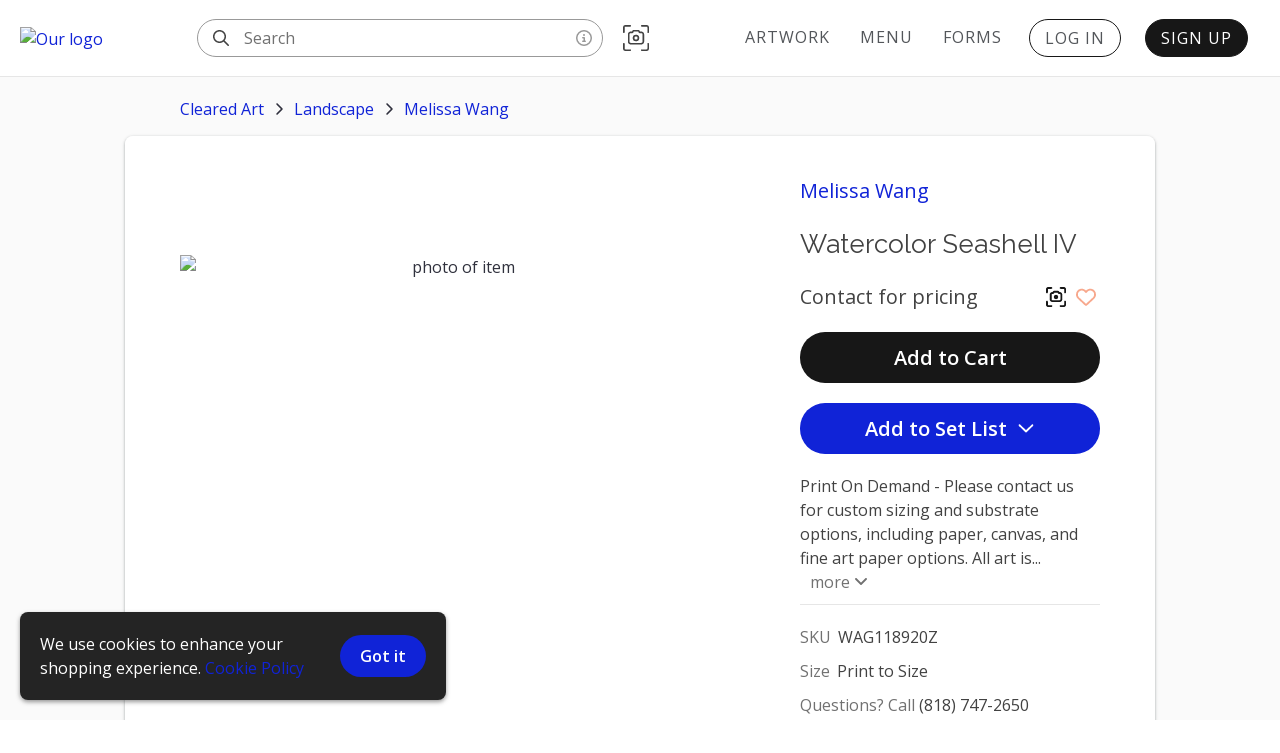

--- FILE ---
content_type: text/html; charset=utf-8
request_url: https://otwsg.com/item/0rG11b5pWrCYa4UoEGvX
body_size: 14540
content:
<!DOCTYPE html><html lang="en"><head><meta charSet="utf-8"/><meta name="viewport" content="width=device-width,initial-scale=1,maximum-scale=5"/><title>Watercolor Seashell IV | Print to Size in North Hollywood | Off The Walls Studio Gallery</title><meta property="og:title" content="Watercolor Seashell IV | Print to Size in North Hollywood | Off The Walls Studio Gallery"/><link rel="canonical" href="https://otwsg.com/item/0rG11b5pWrCYa4UoEGvX"/><meta property="og:url" content="https://otwsg.com/item/0rG11b5pWrCYa4UoEGvX"/><meta name="description" content="Print On Demand - Please contact us for custom sizing and substrate options, including paper, canvas, and fine art paper options. All art is cleared for commercial use."/><meta property="og:description" content="Print On Demand - Please contact us for custom sizing and substrate options, including paper, canvas, and fine art paper options. All art is cleared for commercial use."/><meta property="og:image" content="https://cdn.propcart.com/images/items/large_440_0rG11b5pWrCYa4UoEGvX_1655483283889.jpg"/><link rel="image_src" href="https://cdn.propcart.com/images/items/large_440_0rG11b5pWrCYa4UoEGvX_1655483283889.jpg"/><meta property="og:type" content="product.item"/><link rel="stylesheet"/><style></style><meta name="next-head-count" content="13"/><meta name="theme-color" content="#ffffff"/><meta name="robots" content="index, follow"/><meta name="generator" content="Propcart Pro"/><link rel="preconnect" href="https://storage.googleapis.com" crossorigin="anonymous"/><link rel="preconnect" href="https://cdn.propcart.com.com" crossorigin="anonymous"/><link rel="preconnect" href="https://www.google.com" crossorigin="anonymous"/><link rel="preconnect" href="https://www.gstatic.com" crossorigin="anonymous"/><link rel="preconnect" href="https://www.google-analytics.com" crossorigin="anonymous"/><link rel="preconnect" href="https://firestore.googleapis.com" crossorigin="anonymous"/><link rel="preload" href="https://cdn.propcart.com/nRLRNLHuthUr1zoSs5EK/public/notification.html" crossorigin="anonymous" as="fetch" fetchpriority="high"/><link rel="icon" href="https://cdn.propcart.com/nRLRNLHuthUr1zoSs5EK/public/favicon.png"/><meta property="og:site_name" content="Off The Walls Studio Gallery"/><meta property="og:locale" content="en"/><link rel="apple-touch-icon" sizes="232x232" href="https://cdn.propcart.com/nRLRNLHuthUr1zoSs5EK/public/medium_offTheWallsStudioGallery.jpg"/><meta name="application-name" content="OTWSG"/><meta name="apple-mobile-web-app-title" content="OTWSG"/><meta name="apple-mobile-web-app-capable" content="yes"/><meta name="mobile-web-app-capable" content="yes"/><script>if ( navigator.appName.indexOf('Internet Explorer') != -1 || navigator.userAgent.indexOf('MSIE') != -1 || navigator.userAgent.indexOf('Edge/12') != -1 || navigator.userAgent.indexOf('Trident') != -1) { window.location = '/unsupported-browser.html';}</script><link rel="preconnect" href="https://fonts.gstatic.com" crossorigin /><link rel="preload" href="/_next/static/css/663103164f7e6cca.css" as="style"/><link rel="stylesheet" href="/_next/static/css/663103164f7e6cca.css" data-n-g=""/><link rel="preload" href="/_next/static/css/eabd1d40d5ebc645.css" as="style"/><link rel="stylesheet" href="/_next/static/css/eabd1d40d5ebc645.css" data-n-p=""/><link rel="preload" href="/_next/static/css/238da3254d32abe1.css" as="style"/><link rel="stylesheet" href="/_next/static/css/238da3254d32abe1.css"/><noscript data-n-css=""></noscript><script defer="" nomodule="" src="/_next/static/chunks/polyfills-c67a75d1b6f99dc8.js"></script><script defer="" src="/_next/static/chunks/4511-bbca656bdcf74bb1.js"></script><script defer="" src="/_next/static/chunks/878.c94639da34d4e6c9.js"></script><script defer="" src="/_next/static/chunks/4424-5b1466f3d8c695c9.js"></script><script defer="" src="/_next/static/chunks/5183.31341ae565626b11.js"></script><script defer="" src="/_next/static/chunks/2870-656349853debb6b7.js"></script><script defer="" src="/_next/static/chunks/3317-a6ce7ec3e34eeb3b.js"></script><script defer="" src="/_next/static/chunks/7878.96e030b53f00e8a7.js"></script><script src="/_next/static/chunks/webpack-19e29bb4b64eed92.js" defer=""></script><script src="/_next/static/chunks/framework-45ce3d09104a2cae.js" defer=""></script><script src="/_next/static/chunks/main-a8876dd4064103ab.js" defer=""></script><script src="/_next/static/chunks/pages/_app-e6d579a3dbe45ca5.js" defer=""></script><script src="/_next/static/chunks/2550-2da83bfc4878444f.js" defer=""></script><script src="/_next/static/chunks/212-41a2223b0823d08a.js" defer=""></script><script src="/_next/static/chunks/4326-f6216d0123299356.js" defer=""></script><script src="/_next/static/chunks/10-c4e35d49233e09df.js" defer=""></script><script src="/_next/static/chunks/7570-2673eb8c85a2ab40.js" defer=""></script><script src="/_next/static/chunks/3467-4128bb518b6000ca.js" defer=""></script><script src="/_next/static/chunks/9885-c9dc5985eafc9a61.js" defer=""></script><script src="/_next/static/chunks/5958-a61317aef9600a8e.js" defer=""></script><script src="/_next/static/chunks/1383-20d54fa8c68d9f11.js" defer=""></script><script src="/_next/static/chunks/5716-bb5501585fdf83d8.js" defer=""></script><script src="/_next/static/chunks/6312-a282919045cca50e.js" defer=""></script><script src="/_next/static/chunks/6178-25da0ca2800b72cc.js" defer=""></script><script src="/_next/static/chunks/3795-ddc0216c14621bab.js" defer=""></script><script src="/_next/static/chunks/3792-f09fa491057a3ef0.js" defer=""></script><script src="/_next/static/chunks/pages/item/%5BitemId%5D-2371323eb54b4588.js" defer=""></script><script src="/_next/static/R5dRuWxO73Wjt33_a7mvy/_buildManifest.js" defer=""></script><script src="/_next/static/R5dRuWxO73Wjt33_a7mvy/_ssgManifest.js" defer=""></script><style data-styled="" data-styled-version="5.3.11">.ePMmjd{background-color:transparent;border-radius:var(--ctaBorderRadius);border:0;color:var(--neutral0);padding:10px 20px;text-align:center;-webkit-transition:all 0.2s;transition:all 0.2s;}/*!sc*/
.ePMmjd:disabled,.ePMmjd:hover:disabled{cursor:not-allowed;background-color:var(--disabled);color:var(--disabledColor);}/*!sc*/
@media (max-width:480px){.ePMmjd{padding:8px 16px;}}/*!sc*/
data-styled.g1[id="sc-13it5jy-0"]{content:"ePMmjd,"}/*!sc*/
.cYQvLg{background-color:var(--primary);color:var(--btn-primary-color);font-weight:600;}/*!sc*/
.cYQvLg:hover{background-color:var(--hoverPrimary);}/*!sc*/
data-styled.g5[id="sc-13it5jy-4"]{content:"cYQvLg,"}/*!sc*/
.cMGMvr{display:block;font-size:1.25em;margin:20px auto;max-width:480px;padding:12px 20px;width:100%;}/*!sc*/
data-styled.g6[id="sc-13it5jy-5"]{content:"cMGMvr,"}/*!sc*/
.jXSU{background-color:var(--secondary);color:var(--btn-secondary-color);font-weight:600;}/*!sc*/
.jXSU:hover{background-color:var(--hoverSecondary);}/*!sc*/
data-styled.g7[id="sc-13it5jy-6"]{content:"jXSU,"}/*!sc*/
.kmDPZl{display:block;font-size:1.25em;margin:20px auto;max-width:480px;padding:12px 20px;width:100%;}/*!sc*/
data-styled.g8[id="sc-13it5jy-7"]{content:"kmDPZl,"}/*!sc*/
.fLLEvP{-webkit-align-items:center;-webkit-box-align:center;-ms-flex-align:center;align-items:center;background-color:var(--neutral0);display:-webkit-box;display:-webkit-flex;display:-ms-flexbox;display:flex;-webkit-box-pack:justify;-webkit-justify-content:space-between;-ms-flex-pack:justify;justify-content:space-between;margin:0 auto;max-width:1825px;min-height:64px;padding:15px 20px;}/*!sc*/
@media (max-width:480px){.fLLEvP{padding:10px 20px;}}/*!sc*/
data-styled.g23[id="sc-1th1ztv-0"]{content:"fLLEvP,"}/*!sc*/
.dqCFfg{display:-webkit-box;display:-webkit-flex;display:-ms-flexbox;display:flex;-webkit-align-items:center;-webkit-box-align:center;-ms-flex-align:center;align-items:center;white-space:nowrap;}/*!sc*/
@media (max-width:768px){.dqCFfg{display:none;}}/*!sc*/
data-styled.g24[id="sc-1th1ztv-1"]{content:"dqCFfg,"}/*!sc*/
.dPJQZL{width:auto;height:50px;margin-right:10px;}/*!sc*/
@media (max-width:480px){.dPJQZL{display:block;}}/*!sc*/
data-styled.g29[id="sc-1th1ztv-6"]{content:"dPJQZL,"}/*!sc*/
.pXgId{color:var(--neutral50);cursor:help;display:inline-block;float:right;padding:0 5px;-webkit-transition:color 0.3s;transition:color 0.3s;}/*!sc*/
.pXgId:hover{color:var(--neutral60);}/*!sc*/
data-styled.g30[id="sc-famiop-0"]{content:"pXgId,"}/*!sc*/
.wNDcH{max-width:100vw;min-height:calc(100vh - var(--headroomOffset));}/*!sc*/
data-styled.g41[id="sc-bicjn-10"]{content:"wNDcH,"}/*!sc*/
.cBMveO{grid-area:title;}/*!sc*/
.cEAiHu{grid-area:right;}/*!sc*/
data-styled.g48[id="sc-bicjn-17"]{content:"cBMveO,cEAiHu,"}/*!sc*/
.duxvXC{background-color:var(--neutral5);border-top:1px solid var(--border);display:-webkit-box;display:-webkit-flex;display:-ms-flexbox;display:flex;-webkit-flex-direction:column;-ms-flex-direction:column;flex-direction:column;min-height:inherit;padding:20px;}/*!sc*/
@media (max-width:768px){.duxvXC{padding:20px 0 0 0;}}/*!sc*/
@media (max-width:480px){.duxvXC{background:unset;border-top:unset;}}/*!sc*/
data-styled.g59[id="sc-bicjn-28"]{content:"duxvXC,"}/*!sc*/
.DvbGK{border-radius:8px;box-shadow:var(--boxShadow);margin:auto;}/*!sc*/
@media (max-width:768px){.DvbGK{border-radius:0;}}/*!sc*/
@media (max-width:480px){.DvbGK{border:unset;margin-top:0;}}/*!sc*/
data-styled.g60[id="sc-bicjn-29"]{content:"DvbGK,"}/*!sc*/
.dmMLpD{background:none;border:none;padding:0 4px;}/*!sc*/
data-styled.g131[id="sc-kvw1tk-0"]{content:"dmMLpD,"}/*!sc*/
.dQDmfh{font-size:1.25em;color:var(--heartRed);opacity:0.6;-webkit-transition:opacity 0.3s;transition:opacity 0.3s;}/*!sc*/
.sc-kvw1tk-0:hover .sc-kvw1tk-1{opacity:1;}/*!sc*/
data-styled.g132[id="sc-kvw1tk-1"]{content:"dQDmfh,"}/*!sc*/
.cwRKYl{-webkit-align-items:center;-webkit-box-align:center;-ms-flex-align:center;align-items:center;display:-webkit-inline-box;display:-webkit-inline-flex;display:-ms-inline-flexbox;display:inline-flex;font-size:1.125em;height:30px;-webkit-box-pack:center;-webkit-justify-content:center;-ms-flex-pack:center;justify-content:center;width:30px;border-radius:var(--ctaBorderRadius);color:var(--neutral50);-webkit-transition:color 0.3s,background-color 0.3s;transition:color 0.3s,background-color 0.3s;}/*!sc*/
.cwRKYl:hover{color:var(--neutral60);background-color:var(--neutral20);}/*!sc*/
data-styled.g134[id="sc-kvw1tk-3"]{content:"cwRKYl,"}/*!sc*/
.cXSXwY{color:var(--neutral60);}/*!sc*/
data-styled.g137[id="sc-1bxudqy-0"]{content:"cXSXwY,"}/*!sc*/
.dfoQOO{color:var(--neutral80);padding-left:3px;}/*!sc*/
data-styled.g138[id="sc-1bxudqy-1"]{content:"dfoQOO,"}/*!sc*/
.gVaeJA{color:var(--neutral80);}/*!sc*/
data-styled.g139[id="sc-1bxudqy-2"]{content:"gVaeJA,"}/*!sc*/
.yNeG{color:var(--neutral80);grid-area:desc;margin-bottom:20px;overflow-wrap:break-word;padding-bottom:10px;white-space:pre-wrap;}/*!sc*/
data-styled.g140[id="sc-1bxudqy-3"]{content:"yNeG,"}/*!sc*/
.fxQPdT{background-color:transparent;color:var(--neutral60);}/*!sc*/
.fxQPdT:hover{color:var(--neutral90);}/*!sc*/
data-styled.g141[id="sc-1bxudqy-4"]{content:"fxQPdT,"}/*!sc*/
.huhyJh{font-size:20px;margin:0 0 20px 0;display:block;}/*!sc*/
data-styled.g145[id="sc-1bbjrgi-0"]{content:"huhyJh,"}/*!sc*/
.cjcICU{font-size:26px;padding:0 0 20px;overflow-wrap:break-word;margin:0;}/*!sc*/
data-styled.g146[id="sc-1bbjrgi-1"]{content:"cjcICU,"}/*!sc*/
.gmDWDq{font-size:20px;color:var(--neutral80);margin:0px;}/*!sc*/
data-styled.g147[id="sc-1bbjrgi-2"]{content:"gmDWDq,"}/*!sc*/
.fPqolN{display:-webkit-box;display:-webkit-flex;display:-ms-flexbox;display:flex;-webkit-box-pack:justify;-webkit-justify-content:space-between;-ms-flex-pack:justify;justify-content:space-between;}/*!sc*/
data-styled.g148[id="sc-1bbjrgi-3"]{content:"fPqolN,"}/*!sc*/
.cgafzT{border-bottom:1px solid var(--border);color:var(--neutral60);margin:23px 0 8px;padding-bottom:5px;}/*!sc*/
data-styled.g149[id="sc-1bbjrgi-4"]{content:"cgafzT,"}/*!sc*/
.bobbEP{color:var(--neutral80);display:inline-block;margin-right:15px;padding:2px 0;white-space:nowrap;}/*!sc*/
@media (max-width:480px){.bobbEP{padding:4px;}}/*!sc*/
data-styled.g151[id="sc-1bbjrgi-6"]{content:"bobbEP,"}/*!sc*/
.eIlcjI{grid-area:lower;min-height:195px;}/*!sc*/
@media (max-width:620px){.eIlcjI{min-height:unset;max-width:calc(100vw - 40px);}}/*!sc*/
data-styled.g152[id="sc-1bbjrgi-7"]{content:"eIlcjI,"}/*!sc*/
.gzEZip{grid-area:details;opacity:1;pointer-events:unset;}/*!sc*/
data-styled.g155[id="sc-1bbjrgi-10"]{content:"gzEZip,"}/*!sc*/
.kygvJY{display:-webkit-box;display:-webkit-flex;display:-ms-flexbox;display:flex;-webkit-box-pack:normal;-webkit-justify-content:normal;-ms-flex-pack:normal;justify-content:normal;}/*!sc*/
@media (max-width:480px){.kygvJY{-webkit-box-pack:justify;-webkit-justify-content:space-between;-ms-flex-pack:justify;justify-content:space-between;margin:5px 20px;}}/*!sc*/
.kygvJY > button{margin-right:25px;}/*!sc*/
@media (max-width:480px){.kygvJY > button{margin-right:unset;}}/*!sc*/
data-styled.g156[id="sc-1bbjrgi-11"]{content:"kygvJY,"}/*!sc*/
.kAvUcY{-webkit-align-items:center;-webkit-box-align:center;-ms-flex-align:center;align-items:center;display:-webkit-inline-box;display:-webkit-inline-flex;display:-ms-inline-flexbox;display:inline-flex;font-size:18px;height:30px;-webkit-box-pack:center;-webkit-justify-content:center;-ms-flex-pack:center;justify-content:center;margin-right:25px;width:30px;border-radius:var(--ctaBorderRadius);color:var(--neutral50);-webkit-transition:color 0.3s,background-color 0.3s;transition:color 0.3s,background-color 0.3s;}/*!sc*/
.kAvUcY:hover{color:var(--neutral60);background-color:var(--neutral20);}/*!sc*/
data-styled.g160[id="sc-1bbjrgi-15"]{content:"kAvUcY,"}/*!sc*/
</style><style data-href="https://fonts.googleapis.com/css2?family=Raleway:wght@400;600&family=Open+Sans:wght@300;400;600&display=swap">@font-face{font-family:'Open Sans';font-style:normal;font-weight:300;font-stretch:normal;font-display:swap;src:url(https://fonts.gstatic.com/l/font?kit=memSYaGs126MiZpBA-UvWbX2vVnXBbObj2OVZyOOSr4dVJWUgsiH0C4k&skey=62c1cbfccc78b4b2&v=v44) format('woff')}@font-face{font-family:'Open Sans';font-style:normal;font-weight:400;font-stretch:normal;font-display:swap;src:url(https://fonts.gstatic.com/l/font?kit=memSYaGs126MiZpBA-UvWbX2vVnXBbObj2OVZyOOSr4dVJWUgsjZ0C4k&skey=62c1cbfccc78b4b2&v=v44) format('woff')}@font-face{font-family:'Open Sans';font-style:normal;font-weight:600;font-stretch:normal;font-display:swap;src:url(https://fonts.gstatic.com/l/font?kit=memSYaGs126MiZpBA-UvWbX2vVnXBbObj2OVZyOOSr4dVJWUgsgH1y4k&skey=62c1cbfccc78b4b2&v=v44) format('woff')}@font-face{font-family:'Raleway';font-style:normal;font-weight:400;font-display:swap;src:url(https://fonts.gstatic.com/l/font?kit=1Ptxg8zYS_SKggPN4iEgvnHyvveLxVvaooCM&skey=30a27f2564731c64&v=v37) format('woff')}@font-face{font-family:'Raleway';font-style:normal;font-weight:600;font-display:swap;src:url(https://fonts.gstatic.com/l/font?kit=1Ptxg8zYS_SKggPN4iEgvnHyvveLxVsEpYCM&skey=30a27f2564731c64&v=v37) format('woff')}@font-face{font-family:'Open Sans';font-style:normal;font-weight:300;font-stretch:100%;font-display:swap;src:url(https://fonts.gstatic.com/s/opensans/v44/memvYaGs126MiZpBA-UvWbX2vVnXBbObj2OVTSKmu0SC55K5gw.woff2) format('woff2');unicode-range:U+0460-052F,U+1C80-1C8A,U+20B4,U+2DE0-2DFF,U+A640-A69F,U+FE2E-FE2F}@font-face{font-family:'Open Sans';font-style:normal;font-weight:300;font-stretch:100%;font-display:swap;src:url(https://fonts.gstatic.com/s/opensans/v44/memvYaGs126MiZpBA-UvWbX2vVnXBbObj2OVTSumu0SC55K5gw.woff2) format('woff2');unicode-range:U+0301,U+0400-045F,U+0490-0491,U+04B0-04B1,U+2116}@font-face{font-family:'Open Sans';font-style:normal;font-weight:300;font-stretch:100%;font-display:swap;src:url(https://fonts.gstatic.com/s/opensans/v44/memvYaGs126MiZpBA-UvWbX2vVnXBbObj2OVTSOmu0SC55K5gw.woff2) format('woff2');unicode-range:U+1F00-1FFF}@font-face{font-family:'Open Sans';font-style:normal;font-weight:300;font-stretch:100%;font-display:swap;src:url(https://fonts.gstatic.com/s/opensans/v44/memvYaGs126MiZpBA-UvWbX2vVnXBbObj2OVTSymu0SC55K5gw.woff2) format('woff2');unicode-range:U+0370-0377,U+037A-037F,U+0384-038A,U+038C,U+038E-03A1,U+03A3-03FF}@font-face{font-family:'Open Sans';font-style:normal;font-weight:300;font-stretch:100%;font-display:swap;src:url(https://fonts.gstatic.com/s/opensans/v44/memvYaGs126MiZpBA-UvWbX2vVnXBbObj2OVTS2mu0SC55K5gw.woff2) format('woff2');unicode-range:U+0307-0308,U+0590-05FF,U+200C-2010,U+20AA,U+25CC,U+FB1D-FB4F}@font-face{font-family:'Open Sans';font-style:normal;font-weight:300;font-stretch:100%;font-display:swap;src:url(https://fonts.gstatic.com/s/opensans/v44/memvYaGs126MiZpBA-UvWbX2vVnXBbObj2OVTVOmu0SC55K5gw.woff2) format('woff2');unicode-range:U+0302-0303,U+0305,U+0307-0308,U+0310,U+0312,U+0315,U+031A,U+0326-0327,U+032C,U+032F-0330,U+0332-0333,U+0338,U+033A,U+0346,U+034D,U+0391-03A1,U+03A3-03A9,U+03B1-03C9,U+03D1,U+03D5-03D6,U+03F0-03F1,U+03F4-03F5,U+2016-2017,U+2034-2038,U+203C,U+2040,U+2043,U+2047,U+2050,U+2057,U+205F,U+2070-2071,U+2074-208E,U+2090-209C,U+20D0-20DC,U+20E1,U+20E5-20EF,U+2100-2112,U+2114-2115,U+2117-2121,U+2123-214F,U+2190,U+2192,U+2194-21AE,U+21B0-21E5,U+21F1-21F2,U+21F4-2211,U+2213-2214,U+2216-22FF,U+2308-230B,U+2310,U+2319,U+231C-2321,U+2336-237A,U+237C,U+2395,U+239B-23B7,U+23D0,U+23DC-23E1,U+2474-2475,U+25AF,U+25B3,U+25B7,U+25BD,U+25C1,U+25CA,U+25CC,U+25FB,U+266D-266F,U+27C0-27FF,U+2900-2AFF,U+2B0E-2B11,U+2B30-2B4C,U+2BFE,U+3030,U+FF5B,U+FF5D,U+1D400-1D7FF,U+1EE00-1EEFF}@font-face{font-family:'Open Sans';font-style:normal;font-weight:300;font-stretch:100%;font-display:swap;src:url(https://fonts.gstatic.com/s/opensans/v44/memvYaGs126MiZpBA-UvWbX2vVnXBbObj2OVTUGmu0SC55K5gw.woff2) format('woff2');unicode-range:U+0001-000C,U+000E-001F,U+007F-009F,U+20DD-20E0,U+20E2-20E4,U+2150-218F,U+2190,U+2192,U+2194-2199,U+21AF,U+21E6-21F0,U+21F3,U+2218-2219,U+2299,U+22C4-22C6,U+2300-243F,U+2440-244A,U+2460-24FF,U+25A0-27BF,U+2800-28FF,U+2921-2922,U+2981,U+29BF,U+29EB,U+2B00-2BFF,U+4DC0-4DFF,U+FFF9-FFFB,U+10140-1018E,U+10190-1019C,U+101A0,U+101D0-101FD,U+102E0-102FB,U+10E60-10E7E,U+1D2C0-1D2D3,U+1D2E0-1D37F,U+1F000-1F0FF,U+1F100-1F1AD,U+1F1E6-1F1FF,U+1F30D-1F30F,U+1F315,U+1F31C,U+1F31E,U+1F320-1F32C,U+1F336,U+1F378,U+1F37D,U+1F382,U+1F393-1F39F,U+1F3A7-1F3A8,U+1F3AC-1F3AF,U+1F3C2,U+1F3C4-1F3C6,U+1F3CA-1F3CE,U+1F3D4-1F3E0,U+1F3ED,U+1F3F1-1F3F3,U+1F3F5-1F3F7,U+1F408,U+1F415,U+1F41F,U+1F426,U+1F43F,U+1F441-1F442,U+1F444,U+1F446-1F449,U+1F44C-1F44E,U+1F453,U+1F46A,U+1F47D,U+1F4A3,U+1F4B0,U+1F4B3,U+1F4B9,U+1F4BB,U+1F4BF,U+1F4C8-1F4CB,U+1F4D6,U+1F4DA,U+1F4DF,U+1F4E3-1F4E6,U+1F4EA-1F4ED,U+1F4F7,U+1F4F9-1F4FB,U+1F4FD-1F4FE,U+1F503,U+1F507-1F50B,U+1F50D,U+1F512-1F513,U+1F53E-1F54A,U+1F54F-1F5FA,U+1F610,U+1F650-1F67F,U+1F687,U+1F68D,U+1F691,U+1F694,U+1F698,U+1F6AD,U+1F6B2,U+1F6B9-1F6BA,U+1F6BC,U+1F6C6-1F6CF,U+1F6D3-1F6D7,U+1F6E0-1F6EA,U+1F6F0-1F6F3,U+1F6F7-1F6FC,U+1F700-1F7FF,U+1F800-1F80B,U+1F810-1F847,U+1F850-1F859,U+1F860-1F887,U+1F890-1F8AD,U+1F8B0-1F8BB,U+1F8C0-1F8C1,U+1F900-1F90B,U+1F93B,U+1F946,U+1F984,U+1F996,U+1F9E9,U+1FA00-1FA6F,U+1FA70-1FA7C,U+1FA80-1FA89,U+1FA8F-1FAC6,U+1FACE-1FADC,U+1FADF-1FAE9,U+1FAF0-1FAF8,U+1FB00-1FBFF}@font-face{font-family:'Open Sans';font-style:normal;font-weight:300;font-stretch:100%;font-display:swap;src:url(https://fonts.gstatic.com/s/opensans/v44/memvYaGs126MiZpBA-UvWbX2vVnXBbObj2OVTSCmu0SC55K5gw.woff2) format('woff2');unicode-range:U+0102-0103,U+0110-0111,U+0128-0129,U+0168-0169,U+01A0-01A1,U+01AF-01B0,U+0300-0301,U+0303-0304,U+0308-0309,U+0323,U+0329,U+1EA0-1EF9,U+20AB}@font-face{font-family:'Open Sans';font-style:normal;font-weight:300;font-stretch:100%;font-display:swap;src:url(https://fonts.gstatic.com/s/opensans/v44/memvYaGs126MiZpBA-UvWbX2vVnXBbObj2OVTSGmu0SC55K5gw.woff2) format('woff2');unicode-range:U+0100-02BA,U+02BD-02C5,U+02C7-02CC,U+02CE-02D7,U+02DD-02FF,U+0304,U+0308,U+0329,U+1D00-1DBF,U+1E00-1E9F,U+1EF2-1EFF,U+2020,U+20A0-20AB,U+20AD-20C0,U+2113,U+2C60-2C7F,U+A720-A7FF}@font-face{font-family:'Open Sans';font-style:normal;font-weight:300;font-stretch:100%;font-display:swap;src:url(https://fonts.gstatic.com/s/opensans/v44/memvYaGs126MiZpBA-UvWbX2vVnXBbObj2OVTS-mu0SC55I.woff2) format('woff2');unicode-range:U+0000-00FF,U+0131,U+0152-0153,U+02BB-02BC,U+02C6,U+02DA,U+02DC,U+0304,U+0308,U+0329,U+2000-206F,U+20AC,U+2122,U+2191,U+2193,U+2212,U+2215,U+FEFF,U+FFFD}@font-face{font-family:'Open Sans';font-style:normal;font-weight:400;font-stretch:100%;font-display:swap;src:url(https://fonts.gstatic.com/s/opensans/v44/memvYaGs126MiZpBA-UvWbX2vVnXBbObj2OVTSKmu0SC55K5gw.woff2) format('woff2');unicode-range:U+0460-052F,U+1C80-1C8A,U+20B4,U+2DE0-2DFF,U+A640-A69F,U+FE2E-FE2F}@font-face{font-family:'Open Sans';font-style:normal;font-weight:400;font-stretch:100%;font-display:swap;src:url(https://fonts.gstatic.com/s/opensans/v44/memvYaGs126MiZpBA-UvWbX2vVnXBbObj2OVTSumu0SC55K5gw.woff2) format('woff2');unicode-range:U+0301,U+0400-045F,U+0490-0491,U+04B0-04B1,U+2116}@font-face{font-family:'Open Sans';font-style:normal;font-weight:400;font-stretch:100%;font-display:swap;src:url(https://fonts.gstatic.com/s/opensans/v44/memvYaGs126MiZpBA-UvWbX2vVnXBbObj2OVTSOmu0SC55K5gw.woff2) format('woff2');unicode-range:U+1F00-1FFF}@font-face{font-family:'Open Sans';font-style:normal;font-weight:400;font-stretch:100%;font-display:swap;src:url(https://fonts.gstatic.com/s/opensans/v44/memvYaGs126MiZpBA-UvWbX2vVnXBbObj2OVTSymu0SC55K5gw.woff2) format('woff2');unicode-range:U+0370-0377,U+037A-037F,U+0384-038A,U+038C,U+038E-03A1,U+03A3-03FF}@font-face{font-family:'Open Sans';font-style:normal;font-weight:400;font-stretch:100%;font-display:swap;src:url(https://fonts.gstatic.com/s/opensans/v44/memvYaGs126MiZpBA-UvWbX2vVnXBbObj2OVTS2mu0SC55K5gw.woff2) format('woff2');unicode-range:U+0307-0308,U+0590-05FF,U+200C-2010,U+20AA,U+25CC,U+FB1D-FB4F}@font-face{font-family:'Open Sans';font-style:normal;font-weight:400;font-stretch:100%;font-display:swap;src:url(https://fonts.gstatic.com/s/opensans/v44/memvYaGs126MiZpBA-UvWbX2vVnXBbObj2OVTVOmu0SC55K5gw.woff2) format('woff2');unicode-range:U+0302-0303,U+0305,U+0307-0308,U+0310,U+0312,U+0315,U+031A,U+0326-0327,U+032C,U+032F-0330,U+0332-0333,U+0338,U+033A,U+0346,U+034D,U+0391-03A1,U+03A3-03A9,U+03B1-03C9,U+03D1,U+03D5-03D6,U+03F0-03F1,U+03F4-03F5,U+2016-2017,U+2034-2038,U+203C,U+2040,U+2043,U+2047,U+2050,U+2057,U+205F,U+2070-2071,U+2074-208E,U+2090-209C,U+20D0-20DC,U+20E1,U+20E5-20EF,U+2100-2112,U+2114-2115,U+2117-2121,U+2123-214F,U+2190,U+2192,U+2194-21AE,U+21B0-21E5,U+21F1-21F2,U+21F4-2211,U+2213-2214,U+2216-22FF,U+2308-230B,U+2310,U+2319,U+231C-2321,U+2336-237A,U+237C,U+2395,U+239B-23B7,U+23D0,U+23DC-23E1,U+2474-2475,U+25AF,U+25B3,U+25B7,U+25BD,U+25C1,U+25CA,U+25CC,U+25FB,U+266D-266F,U+27C0-27FF,U+2900-2AFF,U+2B0E-2B11,U+2B30-2B4C,U+2BFE,U+3030,U+FF5B,U+FF5D,U+1D400-1D7FF,U+1EE00-1EEFF}@font-face{font-family:'Open Sans';font-style:normal;font-weight:400;font-stretch:100%;font-display:swap;src:url(https://fonts.gstatic.com/s/opensans/v44/memvYaGs126MiZpBA-UvWbX2vVnXBbObj2OVTUGmu0SC55K5gw.woff2) format('woff2');unicode-range:U+0001-000C,U+000E-001F,U+007F-009F,U+20DD-20E0,U+20E2-20E4,U+2150-218F,U+2190,U+2192,U+2194-2199,U+21AF,U+21E6-21F0,U+21F3,U+2218-2219,U+2299,U+22C4-22C6,U+2300-243F,U+2440-244A,U+2460-24FF,U+25A0-27BF,U+2800-28FF,U+2921-2922,U+2981,U+29BF,U+29EB,U+2B00-2BFF,U+4DC0-4DFF,U+FFF9-FFFB,U+10140-1018E,U+10190-1019C,U+101A0,U+101D0-101FD,U+102E0-102FB,U+10E60-10E7E,U+1D2C0-1D2D3,U+1D2E0-1D37F,U+1F000-1F0FF,U+1F100-1F1AD,U+1F1E6-1F1FF,U+1F30D-1F30F,U+1F315,U+1F31C,U+1F31E,U+1F320-1F32C,U+1F336,U+1F378,U+1F37D,U+1F382,U+1F393-1F39F,U+1F3A7-1F3A8,U+1F3AC-1F3AF,U+1F3C2,U+1F3C4-1F3C6,U+1F3CA-1F3CE,U+1F3D4-1F3E0,U+1F3ED,U+1F3F1-1F3F3,U+1F3F5-1F3F7,U+1F408,U+1F415,U+1F41F,U+1F426,U+1F43F,U+1F441-1F442,U+1F444,U+1F446-1F449,U+1F44C-1F44E,U+1F453,U+1F46A,U+1F47D,U+1F4A3,U+1F4B0,U+1F4B3,U+1F4B9,U+1F4BB,U+1F4BF,U+1F4C8-1F4CB,U+1F4D6,U+1F4DA,U+1F4DF,U+1F4E3-1F4E6,U+1F4EA-1F4ED,U+1F4F7,U+1F4F9-1F4FB,U+1F4FD-1F4FE,U+1F503,U+1F507-1F50B,U+1F50D,U+1F512-1F513,U+1F53E-1F54A,U+1F54F-1F5FA,U+1F610,U+1F650-1F67F,U+1F687,U+1F68D,U+1F691,U+1F694,U+1F698,U+1F6AD,U+1F6B2,U+1F6B9-1F6BA,U+1F6BC,U+1F6C6-1F6CF,U+1F6D3-1F6D7,U+1F6E0-1F6EA,U+1F6F0-1F6F3,U+1F6F7-1F6FC,U+1F700-1F7FF,U+1F800-1F80B,U+1F810-1F847,U+1F850-1F859,U+1F860-1F887,U+1F890-1F8AD,U+1F8B0-1F8BB,U+1F8C0-1F8C1,U+1F900-1F90B,U+1F93B,U+1F946,U+1F984,U+1F996,U+1F9E9,U+1FA00-1FA6F,U+1FA70-1FA7C,U+1FA80-1FA89,U+1FA8F-1FAC6,U+1FACE-1FADC,U+1FADF-1FAE9,U+1FAF0-1FAF8,U+1FB00-1FBFF}@font-face{font-family:'Open Sans';font-style:normal;font-weight:400;font-stretch:100%;font-display:swap;src:url(https://fonts.gstatic.com/s/opensans/v44/memvYaGs126MiZpBA-UvWbX2vVnXBbObj2OVTSCmu0SC55K5gw.woff2) format('woff2');unicode-range:U+0102-0103,U+0110-0111,U+0128-0129,U+0168-0169,U+01A0-01A1,U+01AF-01B0,U+0300-0301,U+0303-0304,U+0308-0309,U+0323,U+0329,U+1EA0-1EF9,U+20AB}@font-face{font-family:'Open Sans';font-style:normal;font-weight:400;font-stretch:100%;font-display:swap;src:url(https://fonts.gstatic.com/s/opensans/v44/memvYaGs126MiZpBA-UvWbX2vVnXBbObj2OVTSGmu0SC55K5gw.woff2) format('woff2');unicode-range:U+0100-02BA,U+02BD-02C5,U+02C7-02CC,U+02CE-02D7,U+02DD-02FF,U+0304,U+0308,U+0329,U+1D00-1DBF,U+1E00-1E9F,U+1EF2-1EFF,U+2020,U+20A0-20AB,U+20AD-20C0,U+2113,U+2C60-2C7F,U+A720-A7FF}@font-face{font-family:'Open Sans';font-style:normal;font-weight:400;font-stretch:100%;font-display:swap;src:url(https://fonts.gstatic.com/s/opensans/v44/memvYaGs126MiZpBA-UvWbX2vVnXBbObj2OVTS-mu0SC55I.woff2) format('woff2');unicode-range:U+0000-00FF,U+0131,U+0152-0153,U+02BB-02BC,U+02C6,U+02DA,U+02DC,U+0304,U+0308,U+0329,U+2000-206F,U+20AC,U+2122,U+2191,U+2193,U+2212,U+2215,U+FEFF,U+FFFD}@font-face{font-family:'Open Sans';font-style:normal;font-weight:600;font-stretch:100%;font-display:swap;src:url(https://fonts.gstatic.com/s/opensans/v44/memvYaGs126MiZpBA-UvWbX2vVnXBbObj2OVTSKmu0SC55K5gw.woff2) format('woff2');unicode-range:U+0460-052F,U+1C80-1C8A,U+20B4,U+2DE0-2DFF,U+A640-A69F,U+FE2E-FE2F}@font-face{font-family:'Open Sans';font-style:normal;font-weight:600;font-stretch:100%;font-display:swap;src:url(https://fonts.gstatic.com/s/opensans/v44/memvYaGs126MiZpBA-UvWbX2vVnXBbObj2OVTSumu0SC55K5gw.woff2) format('woff2');unicode-range:U+0301,U+0400-045F,U+0490-0491,U+04B0-04B1,U+2116}@font-face{font-family:'Open Sans';font-style:normal;font-weight:600;font-stretch:100%;font-display:swap;src:url(https://fonts.gstatic.com/s/opensans/v44/memvYaGs126MiZpBA-UvWbX2vVnXBbObj2OVTSOmu0SC55K5gw.woff2) format('woff2');unicode-range:U+1F00-1FFF}@font-face{font-family:'Open Sans';font-style:normal;font-weight:600;font-stretch:100%;font-display:swap;src:url(https://fonts.gstatic.com/s/opensans/v44/memvYaGs126MiZpBA-UvWbX2vVnXBbObj2OVTSymu0SC55K5gw.woff2) format('woff2');unicode-range:U+0370-0377,U+037A-037F,U+0384-038A,U+038C,U+038E-03A1,U+03A3-03FF}@font-face{font-family:'Open Sans';font-style:normal;font-weight:600;font-stretch:100%;font-display:swap;src:url(https://fonts.gstatic.com/s/opensans/v44/memvYaGs126MiZpBA-UvWbX2vVnXBbObj2OVTS2mu0SC55K5gw.woff2) format('woff2');unicode-range:U+0307-0308,U+0590-05FF,U+200C-2010,U+20AA,U+25CC,U+FB1D-FB4F}@font-face{font-family:'Open Sans';font-style:normal;font-weight:600;font-stretch:100%;font-display:swap;src:url(https://fonts.gstatic.com/s/opensans/v44/memvYaGs126MiZpBA-UvWbX2vVnXBbObj2OVTVOmu0SC55K5gw.woff2) format('woff2');unicode-range:U+0302-0303,U+0305,U+0307-0308,U+0310,U+0312,U+0315,U+031A,U+0326-0327,U+032C,U+032F-0330,U+0332-0333,U+0338,U+033A,U+0346,U+034D,U+0391-03A1,U+03A3-03A9,U+03B1-03C9,U+03D1,U+03D5-03D6,U+03F0-03F1,U+03F4-03F5,U+2016-2017,U+2034-2038,U+203C,U+2040,U+2043,U+2047,U+2050,U+2057,U+205F,U+2070-2071,U+2074-208E,U+2090-209C,U+20D0-20DC,U+20E1,U+20E5-20EF,U+2100-2112,U+2114-2115,U+2117-2121,U+2123-214F,U+2190,U+2192,U+2194-21AE,U+21B0-21E5,U+21F1-21F2,U+21F4-2211,U+2213-2214,U+2216-22FF,U+2308-230B,U+2310,U+2319,U+231C-2321,U+2336-237A,U+237C,U+2395,U+239B-23B7,U+23D0,U+23DC-23E1,U+2474-2475,U+25AF,U+25B3,U+25B7,U+25BD,U+25C1,U+25CA,U+25CC,U+25FB,U+266D-266F,U+27C0-27FF,U+2900-2AFF,U+2B0E-2B11,U+2B30-2B4C,U+2BFE,U+3030,U+FF5B,U+FF5D,U+1D400-1D7FF,U+1EE00-1EEFF}@font-face{font-family:'Open Sans';font-style:normal;font-weight:600;font-stretch:100%;font-display:swap;src:url(https://fonts.gstatic.com/s/opensans/v44/memvYaGs126MiZpBA-UvWbX2vVnXBbObj2OVTUGmu0SC55K5gw.woff2) format('woff2');unicode-range:U+0001-000C,U+000E-001F,U+007F-009F,U+20DD-20E0,U+20E2-20E4,U+2150-218F,U+2190,U+2192,U+2194-2199,U+21AF,U+21E6-21F0,U+21F3,U+2218-2219,U+2299,U+22C4-22C6,U+2300-243F,U+2440-244A,U+2460-24FF,U+25A0-27BF,U+2800-28FF,U+2921-2922,U+2981,U+29BF,U+29EB,U+2B00-2BFF,U+4DC0-4DFF,U+FFF9-FFFB,U+10140-1018E,U+10190-1019C,U+101A0,U+101D0-101FD,U+102E0-102FB,U+10E60-10E7E,U+1D2C0-1D2D3,U+1D2E0-1D37F,U+1F000-1F0FF,U+1F100-1F1AD,U+1F1E6-1F1FF,U+1F30D-1F30F,U+1F315,U+1F31C,U+1F31E,U+1F320-1F32C,U+1F336,U+1F378,U+1F37D,U+1F382,U+1F393-1F39F,U+1F3A7-1F3A8,U+1F3AC-1F3AF,U+1F3C2,U+1F3C4-1F3C6,U+1F3CA-1F3CE,U+1F3D4-1F3E0,U+1F3ED,U+1F3F1-1F3F3,U+1F3F5-1F3F7,U+1F408,U+1F415,U+1F41F,U+1F426,U+1F43F,U+1F441-1F442,U+1F444,U+1F446-1F449,U+1F44C-1F44E,U+1F453,U+1F46A,U+1F47D,U+1F4A3,U+1F4B0,U+1F4B3,U+1F4B9,U+1F4BB,U+1F4BF,U+1F4C8-1F4CB,U+1F4D6,U+1F4DA,U+1F4DF,U+1F4E3-1F4E6,U+1F4EA-1F4ED,U+1F4F7,U+1F4F9-1F4FB,U+1F4FD-1F4FE,U+1F503,U+1F507-1F50B,U+1F50D,U+1F512-1F513,U+1F53E-1F54A,U+1F54F-1F5FA,U+1F610,U+1F650-1F67F,U+1F687,U+1F68D,U+1F691,U+1F694,U+1F698,U+1F6AD,U+1F6B2,U+1F6B9-1F6BA,U+1F6BC,U+1F6C6-1F6CF,U+1F6D3-1F6D7,U+1F6E0-1F6EA,U+1F6F0-1F6F3,U+1F6F7-1F6FC,U+1F700-1F7FF,U+1F800-1F80B,U+1F810-1F847,U+1F850-1F859,U+1F860-1F887,U+1F890-1F8AD,U+1F8B0-1F8BB,U+1F8C0-1F8C1,U+1F900-1F90B,U+1F93B,U+1F946,U+1F984,U+1F996,U+1F9E9,U+1FA00-1FA6F,U+1FA70-1FA7C,U+1FA80-1FA89,U+1FA8F-1FAC6,U+1FACE-1FADC,U+1FADF-1FAE9,U+1FAF0-1FAF8,U+1FB00-1FBFF}@font-face{font-family:'Open Sans';font-style:normal;font-weight:600;font-stretch:100%;font-display:swap;src:url(https://fonts.gstatic.com/s/opensans/v44/memvYaGs126MiZpBA-UvWbX2vVnXBbObj2OVTSCmu0SC55K5gw.woff2) format('woff2');unicode-range:U+0102-0103,U+0110-0111,U+0128-0129,U+0168-0169,U+01A0-01A1,U+01AF-01B0,U+0300-0301,U+0303-0304,U+0308-0309,U+0323,U+0329,U+1EA0-1EF9,U+20AB}@font-face{font-family:'Open Sans';font-style:normal;font-weight:600;font-stretch:100%;font-display:swap;src:url(https://fonts.gstatic.com/s/opensans/v44/memvYaGs126MiZpBA-UvWbX2vVnXBbObj2OVTSGmu0SC55K5gw.woff2) format('woff2');unicode-range:U+0100-02BA,U+02BD-02C5,U+02C7-02CC,U+02CE-02D7,U+02DD-02FF,U+0304,U+0308,U+0329,U+1D00-1DBF,U+1E00-1E9F,U+1EF2-1EFF,U+2020,U+20A0-20AB,U+20AD-20C0,U+2113,U+2C60-2C7F,U+A720-A7FF}@font-face{font-family:'Open Sans';font-style:normal;font-weight:600;font-stretch:100%;font-display:swap;src:url(https://fonts.gstatic.com/s/opensans/v44/memvYaGs126MiZpBA-UvWbX2vVnXBbObj2OVTS-mu0SC55I.woff2) format('woff2');unicode-range:U+0000-00FF,U+0131,U+0152-0153,U+02BB-02BC,U+02C6,U+02DA,U+02DC,U+0304,U+0308,U+0329,U+2000-206F,U+20AC,U+2122,U+2191,U+2193,U+2212,U+2215,U+FEFF,U+FFFD}@font-face{font-family:'Raleway';font-style:normal;font-weight:400;font-display:swap;src:url(https://fonts.gstatic.com/s/raleway/v37/1Ptug8zYS_SKggPNyCAIT4ttDfCmxA.woff2) format('woff2');unicode-range:U+0460-052F,U+1C80-1C8A,U+20B4,U+2DE0-2DFF,U+A640-A69F,U+FE2E-FE2F}@font-face{font-family:'Raleway';font-style:normal;font-weight:400;font-display:swap;src:url(https://fonts.gstatic.com/s/raleway/v37/1Ptug8zYS_SKggPNyCkIT4ttDfCmxA.woff2) format('woff2');unicode-range:U+0301,U+0400-045F,U+0490-0491,U+04B0-04B1,U+2116}@font-face{font-family:'Raleway';font-style:normal;font-weight:400;font-display:swap;src:url(https://fonts.gstatic.com/s/raleway/v37/1Ptug8zYS_SKggPNyCIIT4ttDfCmxA.woff2) format('woff2');unicode-range:U+0102-0103,U+0110-0111,U+0128-0129,U+0168-0169,U+01A0-01A1,U+01AF-01B0,U+0300-0301,U+0303-0304,U+0308-0309,U+0323,U+0329,U+1EA0-1EF9,U+20AB}@font-face{font-family:'Raleway';font-style:normal;font-weight:400;font-display:swap;src:url(https://fonts.gstatic.com/s/raleway/v37/1Ptug8zYS_SKggPNyCMIT4ttDfCmxA.woff2) format('woff2');unicode-range:U+0100-02BA,U+02BD-02C5,U+02C7-02CC,U+02CE-02D7,U+02DD-02FF,U+0304,U+0308,U+0329,U+1D00-1DBF,U+1E00-1E9F,U+1EF2-1EFF,U+2020,U+20A0-20AB,U+20AD-20C0,U+2113,U+2C60-2C7F,U+A720-A7FF}@font-face{font-family:'Raleway';font-style:normal;font-weight:400;font-display:swap;src:url(https://fonts.gstatic.com/s/raleway/v37/1Ptug8zYS_SKggPNyC0IT4ttDfA.woff2) format('woff2');unicode-range:U+0000-00FF,U+0131,U+0152-0153,U+02BB-02BC,U+02C6,U+02DA,U+02DC,U+0304,U+0308,U+0329,U+2000-206F,U+20AC,U+2122,U+2191,U+2193,U+2212,U+2215,U+FEFF,U+FFFD}@font-face{font-family:'Raleway';font-style:normal;font-weight:600;font-display:swap;src:url(https://fonts.gstatic.com/s/raleway/v37/1Ptug8zYS_SKggPNyCAIT4ttDfCmxA.woff2) format('woff2');unicode-range:U+0460-052F,U+1C80-1C8A,U+20B4,U+2DE0-2DFF,U+A640-A69F,U+FE2E-FE2F}@font-face{font-family:'Raleway';font-style:normal;font-weight:600;font-display:swap;src:url(https://fonts.gstatic.com/s/raleway/v37/1Ptug8zYS_SKggPNyCkIT4ttDfCmxA.woff2) format('woff2');unicode-range:U+0301,U+0400-045F,U+0490-0491,U+04B0-04B1,U+2116}@font-face{font-family:'Raleway';font-style:normal;font-weight:600;font-display:swap;src:url(https://fonts.gstatic.com/s/raleway/v37/1Ptug8zYS_SKggPNyCIIT4ttDfCmxA.woff2) format('woff2');unicode-range:U+0102-0103,U+0110-0111,U+0128-0129,U+0168-0169,U+01A0-01A1,U+01AF-01B0,U+0300-0301,U+0303-0304,U+0308-0309,U+0323,U+0329,U+1EA0-1EF9,U+20AB}@font-face{font-family:'Raleway';font-style:normal;font-weight:600;font-display:swap;src:url(https://fonts.gstatic.com/s/raleway/v37/1Ptug8zYS_SKggPNyCMIT4ttDfCmxA.woff2) format('woff2');unicode-range:U+0100-02BA,U+02BD-02C5,U+02C7-02CC,U+02CE-02D7,U+02DD-02FF,U+0304,U+0308,U+0329,U+1D00-1DBF,U+1E00-1E9F,U+1EF2-1EFF,U+2020,U+20A0-20AB,U+20AD-20C0,U+2113,U+2C60-2C7F,U+A720-A7FF}@font-face{font-family:'Raleway';font-style:normal;font-weight:600;font-display:swap;src:url(https://fonts.gstatic.com/s/raleway/v37/1Ptug8zYS_SKggPNyC0IT4ttDfA.woff2) format('woff2');unicode-range:U+0000-00FF,U+0131,U+0152-0153,U+02BB-02BC,U+02C6,U+02DA,U+02DC,U+0304,U+0308,U+0329,U+2000-206F,U+20AC,U+2122,U+2191,U+2193,U+2212,U+2215,U+FEFF,U+FFFD}</style></head><body><div id="__next" data-reactroot=""><div class="itemPage"><header><p class="notification" style="padding:0"></p><div class="headroom-wrapper"><div class="headroom headroom--unfixed"><div class="sc-1th1ztv-0 fLLEvP topNav" id="topNav"><a aria-label="homepage" class="homeNav" href="/"><img alt="Our logo" class="sc-1th1ztv-6 dPJQZL headerLogo" src="https://cdn.propcart.com/nRLRNLHuthUr1zoSs5EK/public/otwsg-logo-h2.png" width="974" height="140"/></a><div class="AutoSuggestSearch_flex__QUSzv searchNav"><form class="AutoSuggestSearch_topSearchBar__z7_il topSearchBar   " role="search" action=""><label class="AutoSuggestSearch_searchIcon__lQ6Mo searchIcon" for="search" title="Search" aria-label="Search"><svg class="svg-inline--fa fa-magnifying-glass fa-w-16" xmlns="http://www.w3.org/2000/svg" aria-hidden="true" focusable="false" viewBox="0 0 512 512" role="img"><path fill="currentColor" d="M368 208A160 160 0 1 0 48 208a160 160 0 1 0 320 0zM337.1 371.1C301.7 399.2 256.8 416 208 416C93.1 416 0 322.9 0 208S93.1 0 208 0S416 93.1 416 208c0 48.8-16.8 93.7-44.9 129.1L505 471c9.4 9.4 9.4 24.6 0 33.9s-24.6 9.4-33.9 0L337.1 371.1z"></path></svg></label><input type="search" aria-label="Search" autoComplete="off" class="AutoSuggestSearch_input__wBXwi headerSearchInput" id="search" placeholder="Search" title="Search" value=""/><span class="sc-famiop-0 pXgId AutoSuggestSearch_infoIcon__kPpQa" data-tooltip-html="Wrap query in double quotes (&quot; &quot;) for exact match&lt;br /&gt;Prefix word with a hyphen ( - ) to exclude it" data-tooltip-place="left" data-tooltip-id="infoIconSpan"><svg class="svg-inline--fa fa-circle-info fa-w-16" xmlns="http://www.w3.org/2000/svg" aria-hidden="true" focusable="false" viewBox="0 0 512 512" role="img"><path fill="currentColor" d="M256 48a208 208 0 1 1 0 416 208 208 0 1 1 0-416zm0 464A256 256 0 1 0 256 0a256 256 0 1 0 0 512zM216 336c-13.3 0-24 10.7-24 24s10.7 24 24 24h80c13.3 0 24-10.7 24-24s-10.7-24-24-24h-8V248c0-13.3-10.7-24-24-24H216c-13.3 0-24 10.7-24 24s10.7 24 24 24h24v64H216zm40-144a32 32 0 1 0 0-64 32 32 0 1 0 0 64z"></path></svg></span><button type="button" class="AutoSuggestSearch_cancel__MXy6v">Cancel</button></form><button aria-label="Search by Image" data-tooltip-html="Search by Image" data-tooltip-place="left" data-tooltip-id="infoIconSpan" class="searchByImage AutoSuggestSearch_camera___U5BB" role="button" type="button"><svg class="svg-inline--fa fa-camera-viewfinder fa-w-16" xmlns="http://www.w3.org/2000/svg" aria-hidden="true" focusable="false" viewBox="0 0 512 512" role="img"><path fill="currentColor" d="M0 48v96c0 8.8 7.2 16 16 16s16-7.2 16-16V48c0-8.8 7.2-16 16-16h96c8.8 0 16-7.2 16-16s-7.2-16-16-16H48C21.5 0 0 21.5 0 48zM216.6 96c-16.7 0-31.6 10.3-37.5 26l-2.3 6H152c-30.9 0-56 25.1-56 56V328c0 30.9 25.1 56 56 56H360c30.9 0 56-25.1 56-56V184c0-30.9-25.1-56-56-56H335.1l-2.3-6C327 106.3 312 96 295.4 96H216.6zm-7.5 37.2c1.2-3.1 4.2-5.2 7.5-5.2h78.7c3.3 0 6.3 2.1 7.5 5.2l6.2 16.4c2.3 6.2 8.3 10.4 15 10.4h36c13.3 0 24 10.7 24 24V328c0 13.3-10.7 24-24 24H152c-13.3 0-24-10.7-24-24V184c0-13.3 10.7-24 24-24h36c6.7 0 12.6-4.1 15-10.4l6.2-16.4zM224 256a32 32 0 1 1 64 0 32 32 0 1 1 -64 0zm96 0a64 64 0 1 0 -128 0 64 64 0 1 0 128 0zM464 0H368c-8.8 0-16 7.2-16 16s7.2 16 16 16h96c8.8 0 16 7.2 16 16v96c0 8.8 7.2 16 16 16s16-7.2 16-16V48c0-26.5-21.5-48-48-48zM0 464c0 26.5 21.5 48 48 48h96c8.8 0 16-7.2 16-16s-7.2-16-16-16H48c-8.8 0-16-7.2-16-16V368c0-8.8-7.2-16-16-16s-16 7.2-16 16v96zm464 48c26.5 0 48-21.5 48-48V368c0-8.8-7.2-16-16-16s-16 7.2-16 16v96c0 8.8-7.2 16-16 16H368c-8.8 0-16 7.2-16 16s7.2 16 16 16h96z"></path></svg> </button></div><div class="sc-1th1ztv-1 dqCFfg webNav"><div class="Dropdown_container__BVU0v "><a class="NavLinks_navA__QHIHo navLink menuLink" href="/rentals/Cleared%20Art"><span class="NavLinks_space__J3DaI" style="display:none"></span><span>Artwork</span></a><nav class="Dropdown_menuList__tY_lb menuList" role="listbox" style="display:none"><a aria-selected="false" class="Dropdown_option__uVBE3 navLinkOption" role="option" href="/rentals/Cleared%20Art">All</a><a aria-selected="false" class="Dropdown_option__uVBE3 navLinkOption" role="option" href="/rentals/Cleared%20Art/Abstract">Abstract</a><a aria-selected="false" class="Dropdown_option__uVBE3 navLinkOption" role="option" href="/rentals/Cleared%20Art/Animals">Animals</a><a aria-selected="false" class="Dropdown_option__uVBE3 navLinkOption" role="option" href="/rentals/Cleared%20Art/Fantasy">Fantasy</a><a aria-selected="false" class="Dropdown_option__uVBE3 navLinkOption" role="option" href="/rentals/Cleared%20Art/Figurative">Figurative</a><a aria-selected="false" class="Dropdown_option__uVBE3 navLinkOption" role="option" href="/rentals/Cleared%20Art/Floral">Floral</a><a aria-selected="false" class="Dropdown_option__uVBE3 navLinkOption" role="option" href="/rentals/Cleared%20Art/Illustrations">Illustrations</a><a aria-selected="false" class="Dropdown_option__uVBE3 navLinkOption" role="option" href="/rentals/Cleared%20Art/Kids%20Art">Kids Art</a><a aria-selected="false" class="Dropdown_option__uVBE3 navLinkOption" role="option" href="/rentals/Cleared%20Art/Landscape">Landscape</a><a aria-selected="false" class="Dropdown_option__uVBE3 navLinkOption" role="option" href="/rentals/Cleared%20Art/Mixed%20Media">Mixed Media</a><a aria-selected="false" class="Dropdown_option__uVBE3 navLinkOption" role="option" href="/rentals/Cleared%20Art/Photography">Photography</a><a aria-selected="false" class="Dropdown_option__uVBE3 navLinkOption" role="option" href="/rentals/Cleared%20Art/Photo%20Realism">Photo Realism</a><a aria-selected="false" class="Dropdown_option__uVBE3 navLinkOption" role="option" href="/rentals/Cleared%20Art/Portraits">Portraits</a><a aria-selected="false" class="Dropdown_option__uVBE3 navLinkOption" role="option" href="/rentals/Cleared%20Art/Posters">Posters</a><a aria-selected="false" class="Dropdown_option__uVBE3 navLinkOption" role="option" href="/rentals/Cleared%20Art/Still%20Life">Still Life</a><a aria-selected="false" class="Dropdown_option__uVBE3 navLinkOption" role="option" href="/rentals/Cleared%20Art/Urban%20Art">Urban Art</a></nav></div><div class="Dropdown_container__BVU0v "><a class="NavLinks_navA__QHIHo navLink menuLink" href="/item/0rG11b5pWrCYa4UoEGvX#0"><span class="NavLinks_space__J3DaI" style="display:none"></span><span>Menu</span></a><nav class="Dropdown_menuList__tY_lb menuList" role="listbox" style="display:none"><a aria-selected="false" class="Dropdown_option__uVBE3 navLinkOption" role="option" href="/artists">Artists</a><a aria-selected="false" class="Dropdown_option__uVBE3 navLinkOption" role="option" href="/pages/about-us">About Us</a><a aria-selected="false" class="Dropdown_option__uVBE3 navLinkOption" role="option" href="/pages/art-framing">Art Framing</a><a aria-selected="false" class="Dropdown_option__uVBE3 navLinkOption" role="option" href="/pages/art-printing">Art Printing</a><a aria-selected="false" class="Dropdown_option__uVBE3 navLinkOption" role="option" href="/pages/long-term-art-leasing">Art Leasing</a><a aria-selected="false" class="Dropdown_option__uVBE3 navLinkOption" role="option" href="/rentals/Cleared%20Art?tags=Print+On+Demand">Print on Demand</a><a aria-selected="false" class="Dropdown_option__uVBE3 navLinkOption" role="option" href="/contact-us">Contact Us</a></nav></div><a class="NavLinks_navA__QHIHo navLink " href="/forms-and-faqs">Forms</a></div><div class="sc-1th1ztv-1 dqCFfg authNav"><a class="NavLinks_navA__QHIHo NavLinks_authA__XtCHm navLink login" href="/auth/login?redirect=%2Fitem%2F0rG11b5pWrCYa4UoEGvX">Log In</a><a class="NavLinks_navA__QHIHo NavLinks_authA__XtCHm navLink signup" href="/auth/signup?redirect=%2Fitem%2F0rG11b5pWrCYa4UoEGvX">Sign Up</a></div></div></div></div></header><main class="sc-bicjn-10 wNDcH"><div class="sc-bicjn-28 duxvXC"><nav class="Breadcrumbs_nav__Nt4fx breadcrumbs" style="margin:0 auto 15px auto;max-width:920px;width:calc(100% - 40px)"><a href="/rentals/Cleared%20Art">Cleared Art</a><svg class="svg-inline--fa fa-angle-right fa-w-10 Breadcrumbs_svg__kWnbr" xmlns="http://www.w3.org/2000/svg" aria-hidden="true" focusable="false" viewBox="0 0 320 512" role="img"><path fill="currentColor" d="M273 239c9.4 9.4 9.4 24.6 0 33.9L113 433c-9.4 9.4-24.6 9.4-33.9 0s-9.4-24.6 0-33.9l143-143L79 113c-9.4-9.4-9.4-24.6 0-33.9s24.6-9.4 33.9 0L273 239z"></path></svg><a href="/rentals/Cleared%20Art/Landscape">Landscape</a><svg class="svg-inline--fa fa-angle-right fa-w-10 Breadcrumbs_svg__kWnbr" xmlns="http://www.w3.org/2000/svg" aria-hidden="true" focusable="false" viewBox="0 0 320 512" role="img"><path fill="currentColor" d="M273 239c9.4 9.4 9.4 24.6 0 33.9L113 433c-9.4 9.4-24.6 9.4-33.9 0s-9.4-24.6 0-33.9l143-143L79 113c-9.4-9.4-9.4-24.6 0-33.9s24.6-9.4 33.9 0L273 239z"></path></svg><a href="/rentals/Cleared%20Art/Landscape/Melissa%20Wang">Melissa Wang</a><svg class="svg-inline--fa fa-angle-right fa-w-10 Breadcrumbs_svg__kWnbr" xmlns="http://www.w3.org/2000/svg" aria-hidden="true" focusable="false" viewBox="0 0 320 512" role="img"><path fill="currentColor" d="M273 239c9.4 9.4 9.4 24.6 0 33.9L113 433c-9.4 9.4-24.6 9.4-33.9 0s-9.4-24.6 0-33.9l143-143L79 113c-9.4-9.4-9.4-24.6 0-33.9s24.6-9.4 33.9 0L273 239z"></path></svg></nav><div class="sc-bicjn-29 DvbGK"><div class="ItemDetail_grid__xAKx0 ItemDetail_itemGrid__4G99k "><div class="ItemDetail_imageArea__JD4D6"><div class="slick-slider slick-initialized"><div class="slick-list"><div class="slick-track" style="width:100%;left:0%"><div data-index="0" class="slick-slide slick-active slick-current" tabindex="-1" aria-hidden="false" style="outline:none;width:100%"></div></div></div></div></div><div class="sc-bicjn-17 cBMveO"><a class="sc-1bbjrgi-0 huhyJh itemArtist" href="/artists/Melissa%20Wang">Melissa Wang</a><h1 class="sc-1bbjrgi-1 cjcICU dialogTitle itemTitle">Watercolor Seashell IV</h1></div><div class="sc-bicjn-17 cEAiHu"><div style="margin-bottom:20px" class="sc-1bbjrgi-3 fPqolN"><p class="sc-1bbjrgi-2 gmDWDq itemDetailPrice">Contact for pricing</p><div><button type="button" class="ItemDetail_searchByImg__VT2_q searchByImg"><svg class="svg-inline--fa fa-camera-viewfinder fa-w-16" xmlns="http://www.w3.org/2000/svg" aria-labelledby="x8yexdbg8h9" viewBox="0 0 512 512" role="img"><title id="x8yexdbg8h9">Search by Image</title><path fill="currentColor" d="M56 0h80c13.3 0 24 10.7 24 24s-10.7 24-24 24H56c-4.4 0-8 3.6-8 8v80c0 13.3-10.7 24-24 24s-24-10.7-24-24V56C0 25.1 25.1 0 56 0zM376 0h80c30.9 0 56 25.1 56 56v80c0 13.3-10.7 24-24 24s-24-10.7-24-24V56c0-4.4-3.6-8-8-8H376c-13.3 0-24-10.7-24-24s10.7-24 24-24zM48 376v80c0 4.4 3.6 8 8 8h80c13.3 0 24 10.7 24 24s-10.7 24-24 24H56c-30.9 0-56-25.1-56-56V376c0-13.3 10.7-24 24-24s24 10.7 24 24zm464 0v80c0 30.9-25.1 56-56 56H376c-13.3 0-24-10.7-24-24s10.7-24 24-24h80c4.4 0 8-3.6 8-8V376c0-13.3 10.7-24 24-24s24 10.7 24 24zM173.8 120.2c6.3-14.7 20.8-24.2 36.8-24.2h90.9c16 0 30.5 9.5 36.8 24.2l3.3 7.8H352c35.3 0 64 28.7 64 64V320c0 35.3-28.7 64-64 64H160c-35.3 0-64-28.7-64-64V192c0-35.3 28.7-64 64-64h10.5l3.3-7.8zm42 23.8l-7.5 17.5c-3.8 8.8-12.5 14.5-22.1 14.5H160c-8.8 0-16 7.2-16 16V320c0 8.8 7.2 16 16 16H352c8.8 0 16-7.2 16-16V192c0-8.8-7.2-16-16-16H325.7c-9.6 0-18.3-5.7-22.1-14.5L296.2 144H215.8zM200 256a56 56 0 1 1 112 0 56 56 0 1 1 -112 0z"></path></svg></button><button class="sc-kvw1tk-0 dmMLpD heartButton" title="Add to Favorites" type="button"><span class="sc-kvw1tk-1 dQDmfh emptyHeart"><svg class="svg-inline--fa fa-heart fa-w-16" xmlns="http://www.w3.org/2000/svg" aria-hidden="true" focusable="false" viewBox="0 0 512 512" role="img"><path fill="currentColor" d="M225.8 468.2l-2.5-2.3L48.1 303.2C17.4 274.7 0 234.7 0 192.8v-3.3c0-70.4 50-130.8 119.2-144C158.6 37.9 198.9 47 231 69.6c9 6.4 17.4 13.8 25 22.3c4.2-4.8 8.7-9.2 13.5-13.3c3.7-3.2 7.5-6.2 11.5-9c0 0 0 0 0 0C313.1 47 353.4 37.9 392.8 45.4C462 58.6 512 119.1 512 189.5v3.3c0 41.9-17.4 81.9-48.1 110.4L288.7 465.9l-2.5 2.3c-8.2 7.6-19 11.9-30.2 11.9s-22-4.2-30.2-11.9zM239.1 145c-.4-.3-.7-.7-1-1.1l-17.8-20c0 0-.1-.1-.1-.1c0 0 0 0 0 0c-23.1-25.9-58-37.7-92-31.2C81.6 101.5 48 142.1 48 189.5v3.3c0 28.5 11.9 55.8 32.8 75.2L256 430.7 431.2 268c20.9-19.4 32.8-46.7 32.8-75.2v-3.3c0-47.3-33.6-88-80.1-96.9c-34-6.5-69 5.4-92 31.2c0 0 0 0-.1 .1s0 0-.1 .1l-17.8 20c-.3 .4-.7 .7-1 1.1c-4.5 4.5-10.6 7-16.9 7s-12.4-2.5-16.9-7z"></path></svg></span></button></div></div><button class="sc-13it5jy-0 sc-13it5jy-4 sc-13it5jy-5 ePMmjd cYQvLg cMGMvr addToCart" type="button">Add to Cart</button><button aria-haspopup="menu" class="sc-13it5jy-0 sc-13it5jy-6 sc-13it5jy-7 ePMmjd jXSU kmDPZl addToSetList" type="button">Add to Set List<!-- -->  <svg style="transform:scaleY(1);transition:transform 0.2s" class="svg-inline--fa fa-angle-down fa-w-14" xmlns="http://www.w3.org/2000/svg" aria-hidden="true" focusable="false" viewBox="0 0 448 512" role="img"><path fill="currentColor" d="M241 337c-9.4 9.4-24.6 9.4-33.9 0L47 177c-9.4-9.4-9.4-24.6 0-33.9s24.6-9.4 33.9 0l143 143L367 143c9.4-9.4 24.6-9.4 33.9 0s9.4 24.6 0 33.9L241 337z"></path></svg></button></div><div class="sc-1bxudqy-3 yNeG itemDesc" id="dialogDesc" style="border-bottom:1px solid var(--border);opacity:1;pointer-events:unset"><span>Print On Demand - Please contact us for custom sizing and substrate options, including paper, canvas, and fine art paper options. All art is...</span><button type="button" class="sc-1bxudqy-4 fxQPdT"> <!-- -->more<!-- --> <svg class="svg-inline--fa fa-angle-down fa-w-14" xmlns="http://www.w3.org/2000/svg" aria-hidden="true" focusable="false" viewBox="0 0 448 512" role="img"><path fill="currentColor" d="M201.4 342.6c12.5 12.5 32.8 12.5 45.3 0l160-160c12.5-12.5 12.5-32.8 0-45.3s-32.8-12.5-45.3 0L224 274.7 86.6 137.4c-12.5-12.5-32.8-12.5-45.3 0s-12.5 32.8 0 45.3l160 160z"></path></svg></button></div><div class="sc-1bbjrgi-10 gzEZip"><p class="sc-1bxudqy-0 cXSXwY itemSKU">SKU <span class="sc-1bxudqy-1 dfoQOO">WAG118920Z</span></p><p class="sc-1bxudqy-0 cXSXwY itemSize">Size<!-- --> <span class="sc-1bxudqy-1 dfoQOO">Print to Size</span></p><p class="sc-1bxudqy-0 cXSXwY itemQuantity">Quantity<!-- --> <span class="sc-1bxudqy-1 dfoQOO">1</span></p><p class="sc-1bxudqy-0 cXSXwY itemCondition">Condition<!-- --> <span class="sc-1bxudqy-1 dfoQOO">Excellent</span></p><p class="sc-1bxudqy-0 cXSXwY itemPhone">Questions? Call<!-- --> <a href="tel:8187472650" aria-label="Call Phone Number (818) 747-2650" class="sc-1bxudqy-2 gVaeJA">(818) 747-2650</a></p><p class="sc-1bbjrgi-4 cgafzT detailLabel">Share</p><div class="sc-1bbjrgi-11 kygvJY"><button data-tooltip-content="Copy Link" data-tooltip-id="shareSection" type="button" aria-label="Copy Link" class="sc-kvw1tk-3 cwRKYl"><svg class="svg-inline--fa fa-link fa-w-20" xmlns="http://www.w3.org/2000/svg" aria-hidden="true" focusable="false" viewBox="0 0 640 512" role="img"><path fill="currentColor" d="M580.3 267.2c56.2-56.2 56.2-147.3 0-203.5C526.8 10.2 440.9 7.3 383.9 57.2l-6.1 5.4c-10 8.7-11 23.9-2.3 33.9s23.9 11 33.9 2.3l6.1-5.4c38-33.2 95.2-31.3 130.9 4.4c37.4 37.4 37.4 98.1 0 135.6L433.1 346.6c-37.4 37.4-98.2 37.4-135.6 0c-35.7-35.7-37.6-92.9-4.4-130.9l4.7-5.4c8.7-10 7.7-25.1-2.3-33.9s-25.1-7.7-33.9 2.3l-4.7 5.4c-49.8 57-46.9 142.9 6.6 196.4c56.2 56.2 147.3 56.2 203.5 0L580.3 267.2zM59.7 244.8C3.5 301 3.5 392.1 59.7 448.2c53.6 53.6 139.5 56.4 196.5 6.5l6.1-5.4c10-8.7 11-23.9 2.3-33.9s-23.9-11-33.9-2.3l-6.1 5.4c-38 33.2-95.2 31.3-130.9-4.4c-37.4-37.4-37.4-98.1 0-135.6L207 165.4c37.4-37.4 98.1-37.4 135.6 0c35.7 35.7 37.6 92.9 4.4 130.9l-5.4 6.1c-8.7 10-7.7 25.1 2.3 33.9s25.1 7.7 33.9-2.3l5.4-6.1c49.9-57 47-142.9-6.5-196.5c-56.2-56.2-147.3-56.2-203.5 0L59.7 244.8z"></path></svg></button><a target="_blank" rel="noopener noreferrer nofollow" href="mailto:?subject=Check%20out%20Watercolor%20Seashell%20IV%20on%20otwsg.com&amp;body=https%3A%2F%2Fotwsg.com%2Fitem%2F0rG11b5pWrCYa4UoEGvX" data-tooltip-id="shareSection" data-tooltip-content="Email" aria-label="Email" class="sc-1bbjrgi-15 kAvUcY"><svg class="svg-inline--fa fa-envelope fa-w-16" xmlns="http://www.w3.org/2000/svg" aria-hidden="true" focusable="false" viewBox="0 0 512 512" role="img"><path fill="currentColor" d="M64 112c-8.8 0-16 7.2-16 16v22.1L220.5 291.7c20.7 17 50.4 17 71.1 0L464 150.1V128c0-8.8-7.2-16-16-16H64zM48 212.2V384c0 8.8 7.2 16 16 16H448c8.8 0 16-7.2 16-16V212.2L322 328.8c-38.4 31.5-93.7 31.5-132 0L48 212.2zM0 128C0 92.7 28.7 64 64 64H448c35.3 0 64 28.7 64 64V384c0 35.3-28.7 64-64 64H64c-35.3 0-64-28.7-64-64V128z"></path></svg></a><a target="_blank" rel="noopener noreferrer nofollow" href="/item/0rG11b5pWrCYa4UoEGvX/print" data-tooltip-id="shareSection" data-tooltip-content="Print" aria-label="Print" class="sc-1bbjrgi-15 kAvUcY"><svg class="svg-inline--fa fa-print fa-w-16" xmlns="http://www.w3.org/2000/svg" aria-hidden="true" focusable="false" viewBox="0 0 512 512" role="img"><path fill="currentColor" d="M112 160V64c0-8.8 7.2-16 16-16H357.5c4.2 0 8.3 1.7 11.3 4.7l26.5 26.5c3 3 4.7 7.1 4.7 11.3V160h48V90.5c0-17-6.7-33.3-18.7-45.3L402.7 18.7C390.7 6.7 374.5 0 357.5 0H128C92.7 0 64 28.7 64 64v96h48zm16 208H384v96H128V368zm-16-48c-17.7 0-32 14.3-32 32H48V256c0-8.8 7.2-16 16-16H448c8.8 0 16 7.2 16 16v96H432c0-17.7-14.3-32-32-32H112zm320 80h48c17.7 0 32-14.3 32-32V256c0-35.3-28.7-64-64-64H64c-35.3 0-64 28.7-64 64V368c0 17.7 14.3 32 32 32H80v80c0 17.7 14.3 32 32 32H400c17.7 0 32-14.3 32-32V400z"></path></svg></a><a target="_blank" rel="noopener noreferrer nofollow" href="https://us-central1-propcart-dev.cloudfunctions.net/api/vendors/nRLRNLHuthUr1zoSs5EK/items/0rG11b5pWrCYa4UoEGvX/pdf" data-tooltip-id="shareSection" data-tooltip-content="Download PDF" aria-label="Download PDF" class="sc-1bbjrgi-15 kAvUcY"><svg class="svg-inline--fa fa-file-arrow-down fa-w-12" xmlns="http://www.w3.org/2000/svg" aria-hidden="true" focusable="false" viewBox="0 0 384 512" role="img"><path fill="currentColor" d="M48 448V64c0-8.8 7.2-16 16-16H224v80c0 17.7 14.3 32 32 32h80V448c0 8.8-7.2 16-16 16H64c-8.8 0-16-7.2-16-16zM64 0C28.7 0 0 28.7 0 64V448c0 35.3 28.7 64 64 64H320c35.3 0 64-28.7 64-64V154.5c0-17-6.7-33.3-18.7-45.3L274.7 18.7C262.7 6.7 246.5 0 229.5 0H64zM216 232c0-13.3-10.7-24-24-24s-24 10.7-24 24V334.1l-31-31c-9.4-9.4-24.6-9.4-33.9 0s-9.4 24.6 0 33.9l72 72c9.4 9.4 24.6 9.4 33.9 0l72-72c9.4-9.4 9.4-24.6 0-33.9s-24.6-9.4-33.9 0l-31 31V232z"></path></svg></a><a target="_blank" rel="noopener noreferrer nofollow" href="https://cdn.propcart.com/images/items/0rG11b5pWrCYa4UoEGvX_1655483283889.jpg" download="" data-tooltip-id="shareSection" data-tooltip-content="View Photo" aria-label="View Photo" class="sc-1bbjrgi-15 kAvUcY"><svg class="svg-inline--fa fa-image fa-w-16" xmlns="http://www.w3.org/2000/svg" aria-hidden="true" focusable="false" viewBox="0 0 512 512" role="img"><path fill="currentColor" d="M448 80c8.8 0 16 7.2 16 16V415.8l-5-6.5-136-176c-4.5-5.9-11.6-9.3-19-9.3s-14.4 3.4-19 9.3L202 340.7l-30.5-42.7C167 291.7 159.8 288 152 288s-15 3.7-19.5 10.1l-80 112L48 416.3l0-.3V96c0-8.8 7.2-16 16-16H448zM64 32C28.7 32 0 60.7 0 96V416c0 35.3 28.7 64 64 64H448c35.3 0 64-28.7 64-64V96c0-35.3-28.7-64-64-64H64zm80 192a48 48 0 1 0 0-96 48 48 0 1 0 0 96z"></path></svg></a></div><p class="sc-1bbjrgi-4 cgafzT detailLabel">Tags</p><nav><a href="/rentals?tags=Cleared%20Art" class="sc-1bbjrgi-6 bobbEP">Cleared Art</a><a href="/rentals?tags=Landscape" class="sc-1bbjrgi-6 bobbEP">Landscape</a><a href="/rentals?tags=Melissa%20Wang" class="sc-1bbjrgi-6 bobbEP">Melissa Wang</a><a href="/rentals?tags=Coastal" class="sc-1bbjrgi-6 bobbEP">Coastal</a><a href="/rentals?tags=Tropical" class="sc-1bbjrgi-6 bobbEP">Tropical</a><a href="/rentals?tags=Animals" class="sc-1bbjrgi-6 bobbEP">Animals</a><a href="/rentals?tags=Nature" class="sc-1bbjrgi-6 bobbEP">Nature</a><a href="/rentals?tags=Sea%20Life" class="sc-1bbjrgi-6 bobbEP">Sea Life</a><a href="/rentals?tags=Neutral" class="sc-1bbjrgi-6 bobbEP">Neutral</a><a href="/rentals?tags=Print%20On%20Demand" class="sc-1bbjrgi-6 bobbEP">Print On Demand</a><a href="/rentals?tags=Canvas" class="sc-1bbjrgi-6 bobbEP">Canvas</a><a href="/rentals?tags=Paper" class="sc-1bbjrgi-6 bobbEP">Paper</a><a href="/rentals?tags=Vinyl" class="sc-1bbjrgi-6 bobbEP">Vinyl</a><a href="/rentals?tags=Seashells" class="sc-1bbjrgi-6 bobbEP">Seashells</a><a href="/rentals?tags=Watercolors" class="sc-1bbjrgi-6 bobbEP">Watercolors</a></nav></div><div class="sc-1bbjrgi-7 eIlcjI"><p class="sc-1bbjrgi-4 cgafzT detailLabel">more like this from<!-- --> <a class="ItemDetail_moreLikeThis__kB5WA" href="/shop/offthewallsstudiogallery">Off The Walls Studio Gallery</a></p><div class="slick-slider similar-items slick-initialized" dir="ltr"><button type="button" data-role="none" class="slick-arrow slick-prev" style="display:block"> <!-- -->Previous</button><div class="slick-list"><div class="slick-track" style="width:433.33333333333337%;left:-100%"><div data-index="-3" tabindex="-1" class="slick-slide slick-cloned" aria-hidden="true" style="width:7.6923076923076925%"></div><div data-index="-2" tabindex="-1" class="slick-slide slick-cloned" aria-hidden="true" style="width:7.6923076923076925%"></div><div data-index="-1" tabindex="-1" class="slick-slide slick-cloned" aria-hidden="true" style="width:7.6923076923076925%"></div><div data-index="0" class="slick-slide slick-active slick-current" tabindex="-1" aria-hidden="false" style="outline:none;width:7.6923076923076925%"></div><div data-index="1" class="slick-slide slick-active" tabindex="-1" aria-hidden="false" style="outline:none;width:7.6923076923076925%"></div><div data-index="2" class="slick-slide slick-active" tabindex="-1" aria-hidden="false" style="outline:none;width:7.6923076923076925%"></div><div data-index="3" class="slick-slide" tabindex="-1" aria-hidden="true" style="outline:none;width:7.6923076923076925%"></div><div data-index="4" class="slick-slide" tabindex="-1" aria-hidden="true" style="outline:none;width:7.6923076923076925%"></div><div data-index="5" tabindex="-1" class="slick-slide slick-cloned" aria-hidden="true" style="width:7.6923076923076925%"></div><div data-index="6" tabindex="-1" class="slick-slide slick-cloned" aria-hidden="true" style="width:7.6923076923076925%"></div><div data-index="7" tabindex="-1" class="slick-slide slick-cloned" aria-hidden="true" style="width:7.6923076923076925%"></div><div data-index="8" tabindex="-1" class="slick-slide slick-cloned" aria-hidden="true" style="width:7.6923076923076925%"></div><div data-index="9" tabindex="-1" class="slick-slide slick-cloned" aria-hidden="true" style="width:7.6923076923076925%"></div></div></div><button type="button" data-role="none" class="slick-arrow slick-next" style="display:block"> <!-- -->Next</button></div></div></div></div></div></main><footer class="Footer_footerContainer__vcVmy"><div class="Footer_top__acpEZ"><nav aria-labelledby="explore-navigation" class="Footer_left__Yh2IQ"><p class="Footer_title__PZl2G" id="explore-navigation">Explore</p><a class="footerA" href="/rentals/Cleared%20Art">Cleared Art Rentals</a><a class="footerA" href="/forms-and-faqs">Forms &amp; FAQs</a><a class="footerA" href="/artists">Artists</a><a class="footerA" href="/pages/about-us">About Us</a><a class="footerA" href="/pages/art-framing">Art Framing</a><a class="footerA" href="/pages/art-printing">Art Printing</a><a class="footerA" href="/pages/long-term-art-leasing">Art Leasing</a><a class="footerA" href="/rentals/Cleared%20Art?tags=Print+On+Demand">Print on Demand</a></nav><nav aria-labelledby="lets-chat-navigation" class="Footer_left__Yh2IQ"><p class="Footer_title__PZl2G" id="lets-chat-navigation">Let&#x27;s Chat</p><address>Off The Walls Studio Gallery<br/><a href="https://www.google.com/maps?saddr=Current%20Location&amp;daddr=7401%20Laurel%20Canyon%20Blvd.%20Unit%2023%2C%20North%20Hollywood%2C%20CA%2091605" target="_blank" rel="noopener noreferrer nofollow" class="footerA">7401 Laurel Canyon Blvd. Unit 23<br/>North Hollywood<!-- -->, <!-- -->CA<!-- --> <!-- -->91605</a></address><a href="tel:8187472650" title="Phone" class="footerA" aria-label="Call phone number (818) 747-2650"><svg class="svg-inline--fa fa-phone fa-w-16" xmlns="http://www.w3.org/2000/svg" aria-hidden="true" focusable="false" viewBox="0 0 512 512" role="img"><path fill="currentColor" d="M375.8 275.2c-16.4-7-35.4-2.4-46.7 11.4l-33.2 40.6c-46-26.7-84.4-65.1-111.1-111.1L225.3 183c13.8-11.3 18.5-30.3 11.4-46.7l-48-112C181.2 6.7 162.3-3.1 143.6 .9l-112 24C13.2 28.8 0 45.1 0 64v0C0 295.2 175.2 485.6 400.1 509.5c9.8 1 19.6 1.8 29.6 2.2c0 0 0 0 0 0c0 0 .1 0 .1 0c6.1 .2 12.1 .4 18.2 .4l0 0c18.9 0 35.2-13.2 39.1-31.6l24-112c4-18.7-5.8-37.6-23.4-45.1l-112-48zM441.5 464C225.8 460.5 51.5 286.2 48.1 70.5l99.2-21.3 43 100.4L154.4 179c-18.2 14.9-22.9 40.8-11.1 61.2c30.9 53.3 75.3 97.7 128.6 128.6c20.4 11.8 46.3 7.1 61.2-11.1l29.4-35.9 100.4 43L441.5 464zM48 64v0 0 0 0 0 0 0 0 0 0 0 0 0 0 0 0 0 0 0 0 0 0 0s0 0 0 0"></path></svg>   <!-- -->(818) 747-2650</a><a href="tel:8182620353" title="Phone alt" class="footerA" aria-label="Call alt phone number (818) 747-2650"><svg class="svg-inline--fa fa-phone fa-w-16" xmlns="http://www.w3.org/2000/svg" aria-hidden="true" focusable="false" viewBox="0 0 512 512" role="img"><path fill="currentColor" d="M375.8 275.2c-16.4-7-35.4-2.4-46.7 11.4l-33.2 40.6c-46-26.7-84.4-65.1-111.1-111.1L225.3 183c13.8-11.3 18.5-30.3 11.4-46.7l-48-112C181.2 6.7 162.3-3.1 143.6 .9l-112 24C13.2 28.8 0 45.1 0 64v0C0 295.2 175.2 485.6 400.1 509.5c9.8 1 19.6 1.8 29.6 2.2c0 0 0 0 0 0c0 0 .1 0 .1 0c6.1 .2 12.1 .4 18.2 .4l0 0c18.9 0 35.2-13.2 39.1-31.6l24-112c4-18.7-5.8-37.6-23.4-45.1l-112-48zM441.5 464C225.8 460.5 51.5 286.2 48.1 70.5l99.2-21.3 43 100.4L154.4 179c-18.2 14.9-22.9 40.8-11.1 61.2c30.9 53.3 75.3 97.7 128.6 128.6c20.4 11.8 46.3 7.1 61.2-11.1l29.4-35.9 100.4 43L441.5 464zM48 64v0 0 0 0 0 0 0 0 0 0 0 0 0 0 0 0 0 0 0 0 0 0 0s0 0 0 0"></path></svg>   <!-- -->(818) 262-0353</a><a title="Email" class="footerA" href="/contact-us"><svg class="svg-inline--fa fa-envelope fa-w-16" xmlns="http://www.w3.org/2000/svg" aria-hidden="true" focusable="false" viewBox="0 0 512 512" role="img"><path fill="currentColor" d="M64 112c-8.8 0-16 7.2-16 16v22.1L220.5 291.7c20.7 17 50.4 17 71.1 0L464 150.1V128c0-8.8-7.2-16-16-16H64zM48 212.2V384c0 8.8 7.2 16 16 16H448c8.8 0 16-7.2 16-16V212.2L322 328.8c-38.4 31.5-93.7 31.5-132 0L48 212.2zM0 128C0 92.7 28.7 64 64 64H448c35.3 0 64 28.7 64 64V384c0 35.3-28.7 64-64 64H64c-35.3 0-64-28.7-64-64V128z"></path></svg>   <!-- -->Contact Us</a></nav><nav aria-labelledby="visit-us-navigation" class="Footer_left__Yh2IQ"><p class="Footer_title__PZl2G" id="visit-us-navigation">Visit Us</p><p class="Footer_prewrap__Ufx6i visit-us">Monday- Friday 8 am – 4 pm
Closed for lunch 12 - 1 pm
Saturday and Sunday – Closed
Or by Appointment
Art Emergencies: (818) 262-0353
Are you an artist? <a href="/contact-us">Contact us for submissions</a></p></nav><div class="Footer_right__3A1eM" id="stay-in-touch"><p class="Footer_title__PZl2G">Stay In Touch</p><div class="EmailForm_container__LvnY4"><div class="EmailForm_subscribed__gsUj0"><form><div class="EmailForm_formContainer__0u_kN"><input type="email" aria-label="Subscribe to our newsletter" aria-required="true" class="EmailForm_input__X0k_D newsletter-signup" inputMode="email" name="email" placeholder="Subscribe to our newsletter" required=""/><button class="EmailForm_button__V6J0r" type="submit">Subscribe</button></div></form></div></div><nav class="Footer_socialContainer__X4fGM"><a class="Footer_social__VBPnO footerA" href="https://www.facebook.com/otwstudiogallery/" rel="noopener noreferrer" target="_blank" title="Like us on Facebook"><svg class="svg-inline--fa fa-facebook fa-w-16" xmlns="http://www.w3.org/2000/svg" aria-hidden="true" focusable="false" viewBox="0 0 512 512" role="img"><path fill="currentColor" d="M512 256C512 114.6 397.4 0 256 0S0 114.6 0 256C0 376 82.7 476.8 194.2 504.5V334.2H141.4V256h52.8V222.3c0-87.1 39.4-127.5 125-127.5c16.2 0 44.2 3.2 55.7 6.4V172c-6-.6-16.5-1-29.6-1c-42 0-58.2 15.9-58.2 57.2V256h83.6l-14.4 78.2H287V510.1C413.8 494.8 512 386.9 512 256h0z"></path></svg></a><a class="Footer_social__VBPnO footerA" href="https://www.instagram.com/otwstudiogallery/" rel="noopener noreferrer" target="_blank" title="Follow us on Instagram"><svg class="svg-inline--fa fa-instagram fa-w-14" xmlns="http://www.w3.org/2000/svg" aria-hidden="true" focusable="false" viewBox="0 0 448 512" role="img"><path fill="currentColor" d="M224.1 141c-63.6 0-114.9 51.3-114.9 114.9s51.3 114.9 114.9 114.9S339 319.5 339 255.9 287.7 141 224.1 141zm0 189.6c-41.1 0-74.7-33.5-74.7-74.7s33.5-74.7 74.7-74.7 74.7 33.5 74.7 74.7-33.6 74.7-74.7 74.7zm146.4-194.3c0 14.9-12 26.8-26.8 26.8-14.9 0-26.8-12-26.8-26.8s12-26.8 26.8-26.8 26.8 12 26.8 26.8zm76.1 27.2c-1.7-35.9-9.9-67.7-36.2-93.9-26.2-26.2-58-34.4-93.9-36.2-37-2.1-147.9-2.1-184.9 0-35.8 1.7-67.6 9.9-93.9 36.1s-34.4 58-36.2 93.9c-2.1 37-2.1 147.9 0 184.9 1.7 35.9 9.9 67.7 36.2 93.9s58 34.4 93.9 36.2c37 2.1 147.9 2.1 184.9 0 35.9-1.7 67.7-9.9 93.9-36.2 26.2-26.2 34.4-58 36.2-93.9 2.1-37 2.1-147.8 0-184.8zM398.8 388c-7.8 19.6-22.9 34.7-42.6 42.6-29.5 11.7-99.5 9-132.1 9s-102.7 2.6-132.1-9c-19.6-7.8-34.7-22.9-42.6-42.6-11.7-29.5-9-99.5-9-132.1s-2.6-102.7 9-132.1c7.8-19.6 22.9-34.7 42.6-42.6 29.5-11.7 99.5-9 132.1-9s102.7-2.6 132.1 9c19.6 7.8 34.7 22.9 42.6 42.6 11.7 29.5 9 99.5 9 132.1s2.7 102.7-9 132.1z"></path></svg></a><a class="Footer_social__VBPnO footerA" href="https://twitter.com/otwstudiogalle1" rel="noopener noreferrer" target="_blank" title="Follow us on Twitter"><svg class="svg-inline--fa fa-twitter fa-w-16" xmlns="http://www.w3.org/2000/svg" aria-hidden="true" focusable="false" viewBox="0 0 512 512" role="img"><path fill="currentColor" d="M459.37 151.716c.325 4.548.325 9.097.325 13.645 0 138.72-105.583 298.558-298.558 298.558-59.452 0-114.68-17.219-161.137-47.106 8.447.974 16.568 1.299 25.34 1.299 49.055 0 94.213-16.568 130.274-44.832-46.132-.975-84.792-31.188-98.112-72.772 6.498.974 12.995 1.624 19.818 1.624 9.421 0 18.843-1.3 27.614-3.573-48.081-9.747-84.143-51.98-84.143-102.985v-1.299c13.969 7.797 30.214 12.67 47.431 13.319-28.264-18.843-46.781-51.005-46.781-87.391 0-19.492 5.197-37.36 14.294-52.954 51.655 63.675 129.3 105.258 216.365 109.807-1.624-7.797-2.599-15.918-2.599-24.04 0-57.828 46.782-104.934 104.934-104.934 30.213 0 57.502 12.67 76.67 33.137 23.715-4.548 46.456-13.32 66.599-25.34-7.798 24.366-24.366 44.833-46.132 57.827 21.117-2.273 41.584-8.122 60.426-16.243-14.292 20.791-32.161 39.308-52.628 54.253z"></path></svg></a></nav></div></div><div class="Footer_bottom__D5DL4"><div class="Footer_copyright__lw16R">© 2026 <!-- -->Off The Walls Studio Gallery</div><a href="https://propcart.com/pro?ref=otwsg.com" target="_blank" rel="noopener noreferrer" class="legal">Powered by<!-- --> Propcart Pro</a><div class="Footer_copyright__lw16R"><a class="legal" href="/legal/terms-of-use">Terms of Use</a><a class="legal" href="/legal/privacy-policy">Privacy</a></div></div></footer></div><div id="modal-root"></div><div id="modal2-root"></div><div id="confirm-root"></div><div id="google-maps"></div></div><script id="__NEXT_DATA__" type="application/json">{"props":{"pageProps":{"item":{"_geoloc":{"lat":34.205,"lng":-118.397},"_tags":["Cleared Art","Landscape","Melissa Wang","Coastal","Tropical","Animals","Nature","Sea Life","Neutral","Print On Demand","Canvas","Paper","Vinyl","Seashells","Watercolors"],"condition":"Excellent","description":"Print On Demand - Please contact us for custom sizing and substrate options, including paper, canvas, and fine art paper options. All art is cleared for commercial use.","dimensions":{"depthInches":0,"widthInches":0,"heightInches":0},"documents":[],"photos":[{"sourceUrl":"https://cdn.propcart.com/images/items/0rG11b5pWrCYa4UoEGvX_1655483283889.jpg","smallUrl":"https://cdn.propcart.com/images/items/small_100_0rG11b5pWrCYa4UoEGvX_1655483283889.jpg","createdAt":1655483283889,"vendorUrl":"https://pod.otwsg.com/wp-content/uploads/2021/01/118920Z.jpg","mediumUrl":"https://cdn.propcart.com/images/items/medium_232_0rG11b5pWrCYa4UoEGvX_1655483283889.jpg","largeUrl":"https://cdn.propcart.com/images/items/large_440_0rG11b5pWrCYa4UoEGvX_1655483283889.jpg"}],"priceSpecification":{"bin":0,"price":0,"isHidden":true,"purchaseType":"Print to Size","unitText":"each"},"quantity":1,"replacementPrice":0,"showAvailability":false,"sku":"WAG118920Z","storageLocation":"","thumbnail":{"sourceUrl":"https://cdn.propcart.com/images/items/0rG11b5pWrCYa4UoEGvX_1655483283889.jpg","smallUrl":"https://cdn.propcart.com/images/items/small_100_0rG11b5pWrCYa4UoEGvX_1655483283889.jpg","mediumUrl":"https://cdn.propcart.com/images/items/medium_232_0rG11b5pWrCYa4UoEGvX_1655483283889.jpg","largeUrl":"https://cdn.propcart.com/images/items/large_440_0rG11b5pWrCYa4UoEGvX_1655483283889.jpg"},"title":"Watercolor Seashell IV","vendor":{"address":{"city":"North Hollywood","state":"CA"},"displayName":"Off The Walls Studio Gallery","email":"sales@otwsg.com","id":"nRLRNLHuthUr1zoSs5EK","isListed":true,"name":"offthewallsstudiogallery","phone":"(818) 747-2650","region":"Los Angeles","syncWithGetSet":true,"website":"https://otwsg.com"},"warehouseLocation":"","weight":"","companions":{},"objectID":"0rG11b5pWrCYa4UoEGvX"}},"__N_SSP":true},"page":"/item/[itemId]","query":{"itemId":"0rG11b5pWrCYa4UoEGvX"},"buildId":"R5dRuWxO73Wjt33_a7mvy","isFallback":false,"dynamicIds":[57251,47878],"gssp":true,"customServer":true,"scriptLoader":[]}</script></body></html>

--- FILE ---
content_type: text/html; charset=utf-8
request_url: https://www.google.com/recaptcha/api2/anchor?ar=1&k=6Lf26LoUAAAAAIgblOEqwFCjzPuE9N_UUNGTSALb&co=aHR0cHM6Ly9vdHdzZy5jb206NDQz&hl=en&v=PoyoqOPhxBO7pBk68S4YbpHZ&size=invisible&anchor-ms=20000&execute-ms=30000&cb=ha0ld15ngows
body_size: 48686
content:
<!DOCTYPE HTML><html dir="ltr" lang="en"><head><meta http-equiv="Content-Type" content="text/html; charset=UTF-8">
<meta http-equiv="X-UA-Compatible" content="IE=edge">
<title>reCAPTCHA</title>
<style type="text/css">
/* cyrillic-ext */
@font-face {
  font-family: 'Roboto';
  font-style: normal;
  font-weight: 400;
  font-stretch: 100%;
  src: url(//fonts.gstatic.com/s/roboto/v48/KFO7CnqEu92Fr1ME7kSn66aGLdTylUAMa3GUBHMdazTgWw.woff2) format('woff2');
  unicode-range: U+0460-052F, U+1C80-1C8A, U+20B4, U+2DE0-2DFF, U+A640-A69F, U+FE2E-FE2F;
}
/* cyrillic */
@font-face {
  font-family: 'Roboto';
  font-style: normal;
  font-weight: 400;
  font-stretch: 100%;
  src: url(//fonts.gstatic.com/s/roboto/v48/KFO7CnqEu92Fr1ME7kSn66aGLdTylUAMa3iUBHMdazTgWw.woff2) format('woff2');
  unicode-range: U+0301, U+0400-045F, U+0490-0491, U+04B0-04B1, U+2116;
}
/* greek-ext */
@font-face {
  font-family: 'Roboto';
  font-style: normal;
  font-weight: 400;
  font-stretch: 100%;
  src: url(//fonts.gstatic.com/s/roboto/v48/KFO7CnqEu92Fr1ME7kSn66aGLdTylUAMa3CUBHMdazTgWw.woff2) format('woff2');
  unicode-range: U+1F00-1FFF;
}
/* greek */
@font-face {
  font-family: 'Roboto';
  font-style: normal;
  font-weight: 400;
  font-stretch: 100%;
  src: url(//fonts.gstatic.com/s/roboto/v48/KFO7CnqEu92Fr1ME7kSn66aGLdTylUAMa3-UBHMdazTgWw.woff2) format('woff2');
  unicode-range: U+0370-0377, U+037A-037F, U+0384-038A, U+038C, U+038E-03A1, U+03A3-03FF;
}
/* math */
@font-face {
  font-family: 'Roboto';
  font-style: normal;
  font-weight: 400;
  font-stretch: 100%;
  src: url(//fonts.gstatic.com/s/roboto/v48/KFO7CnqEu92Fr1ME7kSn66aGLdTylUAMawCUBHMdazTgWw.woff2) format('woff2');
  unicode-range: U+0302-0303, U+0305, U+0307-0308, U+0310, U+0312, U+0315, U+031A, U+0326-0327, U+032C, U+032F-0330, U+0332-0333, U+0338, U+033A, U+0346, U+034D, U+0391-03A1, U+03A3-03A9, U+03B1-03C9, U+03D1, U+03D5-03D6, U+03F0-03F1, U+03F4-03F5, U+2016-2017, U+2034-2038, U+203C, U+2040, U+2043, U+2047, U+2050, U+2057, U+205F, U+2070-2071, U+2074-208E, U+2090-209C, U+20D0-20DC, U+20E1, U+20E5-20EF, U+2100-2112, U+2114-2115, U+2117-2121, U+2123-214F, U+2190, U+2192, U+2194-21AE, U+21B0-21E5, U+21F1-21F2, U+21F4-2211, U+2213-2214, U+2216-22FF, U+2308-230B, U+2310, U+2319, U+231C-2321, U+2336-237A, U+237C, U+2395, U+239B-23B7, U+23D0, U+23DC-23E1, U+2474-2475, U+25AF, U+25B3, U+25B7, U+25BD, U+25C1, U+25CA, U+25CC, U+25FB, U+266D-266F, U+27C0-27FF, U+2900-2AFF, U+2B0E-2B11, U+2B30-2B4C, U+2BFE, U+3030, U+FF5B, U+FF5D, U+1D400-1D7FF, U+1EE00-1EEFF;
}
/* symbols */
@font-face {
  font-family: 'Roboto';
  font-style: normal;
  font-weight: 400;
  font-stretch: 100%;
  src: url(//fonts.gstatic.com/s/roboto/v48/KFO7CnqEu92Fr1ME7kSn66aGLdTylUAMaxKUBHMdazTgWw.woff2) format('woff2');
  unicode-range: U+0001-000C, U+000E-001F, U+007F-009F, U+20DD-20E0, U+20E2-20E4, U+2150-218F, U+2190, U+2192, U+2194-2199, U+21AF, U+21E6-21F0, U+21F3, U+2218-2219, U+2299, U+22C4-22C6, U+2300-243F, U+2440-244A, U+2460-24FF, U+25A0-27BF, U+2800-28FF, U+2921-2922, U+2981, U+29BF, U+29EB, U+2B00-2BFF, U+4DC0-4DFF, U+FFF9-FFFB, U+10140-1018E, U+10190-1019C, U+101A0, U+101D0-101FD, U+102E0-102FB, U+10E60-10E7E, U+1D2C0-1D2D3, U+1D2E0-1D37F, U+1F000-1F0FF, U+1F100-1F1AD, U+1F1E6-1F1FF, U+1F30D-1F30F, U+1F315, U+1F31C, U+1F31E, U+1F320-1F32C, U+1F336, U+1F378, U+1F37D, U+1F382, U+1F393-1F39F, U+1F3A7-1F3A8, U+1F3AC-1F3AF, U+1F3C2, U+1F3C4-1F3C6, U+1F3CA-1F3CE, U+1F3D4-1F3E0, U+1F3ED, U+1F3F1-1F3F3, U+1F3F5-1F3F7, U+1F408, U+1F415, U+1F41F, U+1F426, U+1F43F, U+1F441-1F442, U+1F444, U+1F446-1F449, U+1F44C-1F44E, U+1F453, U+1F46A, U+1F47D, U+1F4A3, U+1F4B0, U+1F4B3, U+1F4B9, U+1F4BB, U+1F4BF, U+1F4C8-1F4CB, U+1F4D6, U+1F4DA, U+1F4DF, U+1F4E3-1F4E6, U+1F4EA-1F4ED, U+1F4F7, U+1F4F9-1F4FB, U+1F4FD-1F4FE, U+1F503, U+1F507-1F50B, U+1F50D, U+1F512-1F513, U+1F53E-1F54A, U+1F54F-1F5FA, U+1F610, U+1F650-1F67F, U+1F687, U+1F68D, U+1F691, U+1F694, U+1F698, U+1F6AD, U+1F6B2, U+1F6B9-1F6BA, U+1F6BC, U+1F6C6-1F6CF, U+1F6D3-1F6D7, U+1F6E0-1F6EA, U+1F6F0-1F6F3, U+1F6F7-1F6FC, U+1F700-1F7FF, U+1F800-1F80B, U+1F810-1F847, U+1F850-1F859, U+1F860-1F887, U+1F890-1F8AD, U+1F8B0-1F8BB, U+1F8C0-1F8C1, U+1F900-1F90B, U+1F93B, U+1F946, U+1F984, U+1F996, U+1F9E9, U+1FA00-1FA6F, U+1FA70-1FA7C, U+1FA80-1FA89, U+1FA8F-1FAC6, U+1FACE-1FADC, U+1FADF-1FAE9, U+1FAF0-1FAF8, U+1FB00-1FBFF;
}
/* vietnamese */
@font-face {
  font-family: 'Roboto';
  font-style: normal;
  font-weight: 400;
  font-stretch: 100%;
  src: url(//fonts.gstatic.com/s/roboto/v48/KFO7CnqEu92Fr1ME7kSn66aGLdTylUAMa3OUBHMdazTgWw.woff2) format('woff2');
  unicode-range: U+0102-0103, U+0110-0111, U+0128-0129, U+0168-0169, U+01A0-01A1, U+01AF-01B0, U+0300-0301, U+0303-0304, U+0308-0309, U+0323, U+0329, U+1EA0-1EF9, U+20AB;
}
/* latin-ext */
@font-face {
  font-family: 'Roboto';
  font-style: normal;
  font-weight: 400;
  font-stretch: 100%;
  src: url(//fonts.gstatic.com/s/roboto/v48/KFO7CnqEu92Fr1ME7kSn66aGLdTylUAMa3KUBHMdazTgWw.woff2) format('woff2');
  unicode-range: U+0100-02BA, U+02BD-02C5, U+02C7-02CC, U+02CE-02D7, U+02DD-02FF, U+0304, U+0308, U+0329, U+1D00-1DBF, U+1E00-1E9F, U+1EF2-1EFF, U+2020, U+20A0-20AB, U+20AD-20C0, U+2113, U+2C60-2C7F, U+A720-A7FF;
}
/* latin */
@font-face {
  font-family: 'Roboto';
  font-style: normal;
  font-weight: 400;
  font-stretch: 100%;
  src: url(//fonts.gstatic.com/s/roboto/v48/KFO7CnqEu92Fr1ME7kSn66aGLdTylUAMa3yUBHMdazQ.woff2) format('woff2');
  unicode-range: U+0000-00FF, U+0131, U+0152-0153, U+02BB-02BC, U+02C6, U+02DA, U+02DC, U+0304, U+0308, U+0329, U+2000-206F, U+20AC, U+2122, U+2191, U+2193, U+2212, U+2215, U+FEFF, U+FFFD;
}
/* cyrillic-ext */
@font-face {
  font-family: 'Roboto';
  font-style: normal;
  font-weight: 500;
  font-stretch: 100%;
  src: url(//fonts.gstatic.com/s/roboto/v48/KFO7CnqEu92Fr1ME7kSn66aGLdTylUAMa3GUBHMdazTgWw.woff2) format('woff2');
  unicode-range: U+0460-052F, U+1C80-1C8A, U+20B4, U+2DE0-2DFF, U+A640-A69F, U+FE2E-FE2F;
}
/* cyrillic */
@font-face {
  font-family: 'Roboto';
  font-style: normal;
  font-weight: 500;
  font-stretch: 100%;
  src: url(//fonts.gstatic.com/s/roboto/v48/KFO7CnqEu92Fr1ME7kSn66aGLdTylUAMa3iUBHMdazTgWw.woff2) format('woff2');
  unicode-range: U+0301, U+0400-045F, U+0490-0491, U+04B0-04B1, U+2116;
}
/* greek-ext */
@font-face {
  font-family: 'Roboto';
  font-style: normal;
  font-weight: 500;
  font-stretch: 100%;
  src: url(//fonts.gstatic.com/s/roboto/v48/KFO7CnqEu92Fr1ME7kSn66aGLdTylUAMa3CUBHMdazTgWw.woff2) format('woff2');
  unicode-range: U+1F00-1FFF;
}
/* greek */
@font-face {
  font-family: 'Roboto';
  font-style: normal;
  font-weight: 500;
  font-stretch: 100%;
  src: url(//fonts.gstatic.com/s/roboto/v48/KFO7CnqEu92Fr1ME7kSn66aGLdTylUAMa3-UBHMdazTgWw.woff2) format('woff2');
  unicode-range: U+0370-0377, U+037A-037F, U+0384-038A, U+038C, U+038E-03A1, U+03A3-03FF;
}
/* math */
@font-face {
  font-family: 'Roboto';
  font-style: normal;
  font-weight: 500;
  font-stretch: 100%;
  src: url(//fonts.gstatic.com/s/roboto/v48/KFO7CnqEu92Fr1ME7kSn66aGLdTylUAMawCUBHMdazTgWw.woff2) format('woff2');
  unicode-range: U+0302-0303, U+0305, U+0307-0308, U+0310, U+0312, U+0315, U+031A, U+0326-0327, U+032C, U+032F-0330, U+0332-0333, U+0338, U+033A, U+0346, U+034D, U+0391-03A1, U+03A3-03A9, U+03B1-03C9, U+03D1, U+03D5-03D6, U+03F0-03F1, U+03F4-03F5, U+2016-2017, U+2034-2038, U+203C, U+2040, U+2043, U+2047, U+2050, U+2057, U+205F, U+2070-2071, U+2074-208E, U+2090-209C, U+20D0-20DC, U+20E1, U+20E5-20EF, U+2100-2112, U+2114-2115, U+2117-2121, U+2123-214F, U+2190, U+2192, U+2194-21AE, U+21B0-21E5, U+21F1-21F2, U+21F4-2211, U+2213-2214, U+2216-22FF, U+2308-230B, U+2310, U+2319, U+231C-2321, U+2336-237A, U+237C, U+2395, U+239B-23B7, U+23D0, U+23DC-23E1, U+2474-2475, U+25AF, U+25B3, U+25B7, U+25BD, U+25C1, U+25CA, U+25CC, U+25FB, U+266D-266F, U+27C0-27FF, U+2900-2AFF, U+2B0E-2B11, U+2B30-2B4C, U+2BFE, U+3030, U+FF5B, U+FF5D, U+1D400-1D7FF, U+1EE00-1EEFF;
}
/* symbols */
@font-face {
  font-family: 'Roboto';
  font-style: normal;
  font-weight: 500;
  font-stretch: 100%;
  src: url(//fonts.gstatic.com/s/roboto/v48/KFO7CnqEu92Fr1ME7kSn66aGLdTylUAMaxKUBHMdazTgWw.woff2) format('woff2');
  unicode-range: U+0001-000C, U+000E-001F, U+007F-009F, U+20DD-20E0, U+20E2-20E4, U+2150-218F, U+2190, U+2192, U+2194-2199, U+21AF, U+21E6-21F0, U+21F3, U+2218-2219, U+2299, U+22C4-22C6, U+2300-243F, U+2440-244A, U+2460-24FF, U+25A0-27BF, U+2800-28FF, U+2921-2922, U+2981, U+29BF, U+29EB, U+2B00-2BFF, U+4DC0-4DFF, U+FFF9-FFFB, U+10140-1018E, U+10190-1019C, U+101A0, U+101D0-101FD, U+102E0-102FB, U+10E60-10E7E, U+1D2C0-1D2D3, U+1D2E0-1D37F, U+1F000-1F0FF, U+1F100-1F1AD, U+1F1E6-1F1FF, U+1F30D-1F30F, U+1F315, U+1F31C, U+1F31E, U+1F320-1F32C, U+1F336, U+1F378, U+1F37D, U+1F382, U+1F393-1F39F, U+1F3A7-1F3A8, U+1F3AC-1F3AF, U+1F3C2, U+1F3C4-1F3C6, U+1F3CA-1F3CE, U+1F3D4-1F3E0, U+1F3ED, U+1F3F1-1F3F3, U+1F3F5-1F3F7, U+1F408, U+1F415, U+1F41F, U+1F426, U+1F43F, U+1F441-1F442, U+1F444, U+1F446-1F449, U+1F44C-1F44E, U+1F453, U+1F46A, U+1F47D, U+1F4A3, U+1F4B0, U+1F4B3, U+1F4B9, U+1F4BB, U+1F4BF, U+1F4C8-1F4CB, U+1F4D6, U+1F4DA, U+1F4DF, U+1F4E3-1F4E6, U+1F4EA-1F4ED, U+1F4F7, U+1F4F9-1F4FB, U+1F4FD-1F4FE, U+1F503, U+1F507-1F50B, U+1F50D, U+1F512-1F513, U+1F53E-1F54A, U+1F54F-1F5FA, U+1F610, U+1F650-1F67F, U+1F687, U+1F68D, U+1F691, U+1F694, U+1F698, U+1F6AD, U+1F6B2, U+1F6B9-1F6BA, U+1F6BC, U+1F6C6-1F6CF, U+1F6D3-1F6D7, U+1F6E0-1F6EA, U+1F6F0-1F6F3, U+1F6F7-1F6FC, U+1F700-1F7FF, U+1F800-1F80B, U+1F810-1F847, U+1F850-1F859, U+1F860-1F887, U+1F890-1F8AD, U+1F8B0-1F8BB, U+1F8C0-1F8C1, U+1F900-1F90B, U+1F93B, U+1F946, U+1F984, U+1F996, U+1F9E9, U+1FA00-1FA6F, U+1FA70-1FA7C, U+1FA80-1FA89, U+1FA8F-1FAC6, U+1FACE-1FADC, U+1FADF-1FAE9, U+1FAF0-1FAF8, U+1FB00-1FBFF;
}
/* vietnamese */
@font-face {
  font-family: 'Roboto';
  font-style: normal;
  font-weight: 500;
  font-stretch: 100%;
  src: url(//fonts.gstatic.com/s/roboto/v48/KFO7CnqEu92Fr1ME7kSn66aGLdTylUAMa3OUBHMdazTgWw.woff2) format('woff2');
  unicode-range: U+0102-0103, U+0110-0111, U+0128-0129, U+0168-0169, U+01A0-01A1, U+01AF-01B0, U+0300-0301, U+0303-0304, U+0308-0309, U+0323, U+0329, U+1EA0-1EF9, U+20AB;
}
/* latin-ext */
@font-face {
  font-family: 'Roboto';
  font-style: normal;
  font-weight: 500;
  font-stretch: 100%;
  src: url(//fonts.gstatic.com/s/roboto/v48/KFO7CnqEu92Fr1ME7kSn66aGLdTylUAMa3KUBHMdazTgWw.woff2) format('woff2');
  unicode-range: U+0100-02BA, U+02BD-02C5, U+02C7-02CC, U+02CE-02D7, U+02DD-02FF, U+0304, U+0308, U+0329, U+1D00-1DBF, U+1E00-1E9F, U+1EF2-1EFF, U+2020, U+20A0-20AB, U+20AD-20C0, U+2113, U+2C60-2C7F, U+A720-A7FF;
}
/* latin */
@font-face {
  font-family: 'Roboto';
  font-style: normal;
  font-weight: 500;
  font-stretch: 100%;
  src: url(//fonts.gstatic.com/s/roboto/v48/KFO7CnqEu92Fr1ME7kSn66aGLdTylUAMa3yUBHMdazQ.woff2) format('woff2');
  unicode-range: U+0000-00FF, U+0131, U+0152-0153, U+02BB-02BC, U+02C6, U+02DA, U+02DC, U+0304, U+0308, U+0329, U+2000-206F, U+20AC, U+2122, U+2191, U+2193, U+2212, U+2215, U+FEFF, U+FFFD;
}
/* cyrillic-ext */
@font-face {
  font-family: 'Roboto';
  font-style: normal;
  font-weight: 900;
  font-stretch: 100%;
  src: url(//fonts.gstatic.com/s/roboto/v48/KFO7CnqEu92Fr1ME7kSn66aGLdTylUAMa3GUBHMdazTgWw.woff2) format('woff2');
  unicode-range: U+0460-052F, U+1C80-1C8A, U+20B4, U+2DE0-2DFF, U+A640-A69F, U+FE2E-FE2F;
}
/* cyrillic */
@font-face {
  font-family: 'Roboto';
  font-style: normal;
  font-weight: 900;
  font-stretch: 100%;
  src: url(//fonts.gstatic.com/s/roboto/v48/KFO7CnqEu92Fr1ME7kSn66aGLdTylUAMa3iUBHMdazTgWw.woff2) format('woff2');
  unicode-range: U+0301, U+0400-045F, U+0490-0491, U+04B0-04B1, U+2116;
}
/* greek-ext */
@font-face {
  font-family: 'Roboto';
  font-style: normal;
  font-weight: 900;
  font-stretch: 100%;
  src: url(//fonts.gstatic.com/s/roboto/v48/KFO7CnqEu92Fr1ME7kSn66aGLdTylUAMa3CUBHMdazTgWw.woff2) format('woff2');
  unicode-range: U+1F00-1FFF;
}
/* greek */
@font-face {
  font-family: 'Roboto';
  font-style: normal;
  font-weight: 900;
  font-stretch: 100%;
  src: url(//fonts.gstatic.com/s/roboto/v48/KFO7CnqEu92Fr1ME7kSn66aGLdTylUAMa3-UBHMdazTgWw.woff2) format('woff2');
  unicode-range: U+0370-0377, U+037A-037F, U+0384-038A, U+038C, U+038E-03A1, U+03A3-03FF;
}
/* math */
@font-face {
  font-family: 'Roboto';
  font-style: normal;
  font-weight: 900;
  font-stretch: 100%;
  src: url(//fonts.gstatic.com/s/roboto/v48/KFO7CnqEu92Fr1ME7kSn66aGLdTylUAMawCUBHMdazTgWw.woff2) format('woff2');
  unicode-range: U+0302-0303, U+0305, U+0307-0308, U+0310, U+0312, U+0315, U+031A, U+0326-0327, U+032C, U+032F-0330, U+0332-0333, U+0338, U+033A, U+0346, U+034D, U+0391-03A1, U+03A3-03A9, U+03B1-03C9, U+03D1, U+03D5-03D6, U+03F0-03F1, U+03F4-03F5, U+2016-2017, U+2034-2038, U+203C, U+2040, U+2043, U+2047, U+2050, U+2057, U+205F, U+2070-2071, U+2074-208E, U+2090-209C, U+20D0-20DC, U+20E1, U+20E5-20EF, U+2100-2112, U+2114-2115, U+2117-2121, U+2123-214F, U+2190, U+2192, U+2194-21AE, U+21B0-21E5, U+21F1-21F2, U+21F4-2211, U+2213-2214, U+2216-22FF, U+2308-230B, U+2310, U+2319, U+231C-2321, U+2336-237A, U+237C, U+2395, U+239B-23B7, U+23D0, U+23DC-23E1, U+2474-2475, U+25AF, U+25B3, U+25B7, U+25BD, U+25C1, U+25CA, U+25CC, U+25FB, U+266D-266F, U+27C0-27FF, U+2900-2AFF, U+2B0E-2B11, U+2B30-2B4C, U+2BFE, U+3030, U+FF5B, U+FF5D, U+1D400-1D7FF, U+1EE00-1EEFF;
}
/* symbols */
@font-face {
  font-family: 'Roboto';
  font-style: normal;
  font-weight: 900;
  font-stretch: 100%;
  src: url(//fonts.gstatic.com/s/roboto/v48/KFO7CnqEu92Fr1ME7kSn66aGLdTylUAMaxKUBHMdazTgWw.woff2) format('woff2');
  unicode-range: U+0001-000C, U+000E-001F, U+007F-009F, U+20DD-20E0, U+20E2-20E4, U+2150-218F, U+2190, U+2192, U+2194-2199, U+21AF, U+21E6-21F0, U+21F3, U+2218-2219, U+2299, U+22C4-22C6, U+2300-243F, U+2440-244A, U+2460-24FF, U+25A0-27BF, U+2800-28FF, U+2921-2922, U+2981, U+29BF, U+29EB, U+2B00-2BFF, U+4DC0-4DFF, U+FFF9-FFFB, U+10140-1018E, U+10190-1019C, U+101A0, U+101D0-101FD, U+102E0-102FB, U+10E60-10E7E, U+1D2C0-1D2D3, U+1D2E0-1D37F, U+1F000-1F0FF, U+1F100-1F1AD, U+1F1E6-1F1FF, U+1F30D-1F30F, U+1F315, U+1F31C, U+1F31E, U+1F320-1F32C, U+1F336, U+1F378, U+1F37D, U+1F382, U+1F393-1F39F, U+1F3A7-1F3A8, U+1F3AC-1F3AF, U+1F3C2, U+1F3C4-1F3C6, U+1F3CA-1F3CE, U+1F3D4-1F3E0, U+1F3ED, U+1F3F1-1F3F3, U+1F3F5-1F3F7, U+1F408, U+1F415, U+1F41F, U+1F426, U+1F43F, U+1F441-1F442, U+1F444, U+1F446-1F449, U+1F44C-1F44E, U+1F453, U+1F46A, U+1F47D, U+1F4A3, U+1F4B0, U+1F4B3, U+1F4B9, U+1F4BB, U+1F4BF, U+1F4C8-1F4CB, U+1F4D6, U+1F4DA, U+1F4DF, U+1F4E3-1F4E6, U+1F4EA-1F4ED, U+1F4F7, U+1F4F9-1F4FB, U+1F4FD-1F4FE, U+1F503, U+1F507-1F50B, U+1F50D, U+1F512-1F513, U+1F53E-1F54A, U+1F54F-1F5FA, U+1F610, U+1F650-1F67F, U+1F687, U+1F68D, U+1F691, U+1F694, U+1F698, U+1F6AD, U+1F6B2, U+1F6B9-1F6BA, U+1F6BC, U+1F6C6-1F6CF, U+1F6D3-1F6D7, U+1F6E0-1F6EA, U+1F6F0-1F6F3, U+1F6F7-1F6FC, U+1F700-1F7FF, U+1F800-1F80B, U+1F810-1F847, U+1F850-1F859, U+1F860-1F887, U+1F890-1F8AD, U+1F8B0-1F8BB, U+1F8C0-1F8C1, U+1F900-1F90B, U+1F93B, U+1F946, U+1F984, U+1F996, U+1F9E9, U+1FA00-1FA6F, U+1FA70-1FA7C, U+1FA80-1FA89, U+1FA8F-1FAC6, U+1FACE-1FADC, U+1FADF-1FAE9, U+1FAF0-1FAF8, U+1FB00-1FBFF;
}
/* vietnamese */
@font-face {
  font-family: 'Roboto';
  font-style: normal;
  font-weight: 900;
  font-stretch: 100%;
  src: url(//fonts.gstatic.com/s/roboto/v48/KFO7CnqEu92Fr1ME7kSn66aGLdTylUAMa3OUBHMdazTgWw.woff2) format('woff2');
  unicode-range: U+0102-0103, U+0110-0111, U+0128-0129, U+0168-0169, U+01A0-01A1, U+01AF-01B0, U+0300-0301, U+0303-0304, U+0308-0309, U+0323, U+0329, U+1EA0-1EF9, U+20AB;
}
/* latin-ext */
@font-face {
  font-family: 'Roboto';
  font-style: normal;
  font-weight: 900;
  font-stretch: 100%;
  src: url(//fonts.gstatic.com/s/roboto/v48/KFO7CnqEu92Fr1ME7kSn66aGLdTylUAMa3KUBHMdazTgWw.woff2) format('woff2');
  unicode-range: U+0100-02BA, U+02BD-02C5, U+02C7-02CC, U+02CE-02D7, U+02DD-02FF, U+0304, U+0308, U+0329, U+1D00-1DBF, U+1E00-1E9F, U+1EF2-1EFF, U+2020, U+20A0-20AB, U+20AD-20C0, U+2113, U+2C60-2C7F, U+A720-A7FF;
}
/* latin */
@font-face {
  font-family: 'Roboto';
  font-style: normal;
  font-weight: 900;
  font-stretch: 100%;
  src: url(//fonts.gstatic.com/s/roboto/v48/KFO7CnqEu92Fr1ME7kSn66aGLdTylUAMa3yUBHMdazQ.woff2) format('woff2');
  unicode-range: U+0000-00FF, U+0131, U+0152-0153, U+02BB-02BC, U+02C6, U+02DA, U+02DC, U+0304, U+0308, U+0329, U+2000-206F, U+20AC, U+2122, U+2191, U+2193, U+2212, U+2215, U+FEFF, U+FFFD;
}

</style>
<link rel="stylesheet" type="text/css" href="https://www.gstatic.com/recaptcha/releases/PoyoqOPhxBO7pBk68S4YbpHZ/styles__ltr.css">
<script nonce="eKc2UlRfbeAqOaP-LFkYYw" type="text/javascript">window['__recaptcha_api'] = 'https://www.google.com/recaptcha/api2/';</script>
<script type="text/javascript" src="https://www.gstatic.com/recaptcha/releases/PoyoqOPhxBO7pBk68S4YbpHZ/recaptcha__en.js" nonce="eKc2UlRfbeAqOaP-LFkYYw">
      
    </script></head>
<body><div id="rc-anchor-alert" class="rc-anchor-alert"></div>
<input type="hidden" id="recaptcha-token" value="[base64]">
<script type="text/javascript" nonce="eKc2UlRfbeAqOaP-LFkYYw">
      recaptcha.anchor.Main.init("[\x22ainput\x22,[\x22bgdata\x22,\x22\x22,\[base64]/[base64]/MjU1Ong/[base64]/[base64]/[base64]/[base64]/[base64]/[base64]/[base64]/[base64]/[base64]/[base64]/[base64]/[base64]/[base64]/[base64]/[base64]\\u003d\x22,\[base64]\\u003d\x22,\x22wqlMwr1mwoFkw4R5IMKBJRvCt8Oqw7zCucKeWHhHwpppWDtjw4vDvnPCkWgrTsOZGkPDqlHDt8KKwp7DvTITw4DCh8KZw68kbcKVwr/[base64]/w54Iw453JQkON1Jxw7jCq8OqaUJNEsOew47ClsOSwrB7wonDj05zMcKPw6Z/ITjCiMKtw7XDoGXDpgnDicKsw6dfejdpw4Upw73DjcK2w5hxwozDgRw7wozCjsObNEd5wqtpw7cNw4Mowr8hFsOFw41qe34nFXfCm1YUI3M4wp7CgWtmBmLDkQjDq8KDEsO2QV7Cr3p/[base64]/[base64]/CnBDDlsKaw5vCtiUeR8KASGMzWsOmVcOcwrPDksOTw4Q+w77CusOWbFPDkkZ/wpzDh1JpYcK2wqFYwrrCuR7CuURVTQMnw7bDusOqw4dmwrEkw4nDjMKUMDbDosKDwpViwrgBLcOyUiTCt8O/wpTChMO3wpDDiko0w5fDugYwwpofdg3CocOcAAZuXgwcPcOqZMOyLlplMcK/w77DpEBIwp4OJWPDk0BNw6bCgFbDosOYCx5Rwq7CslFpwpHDvyhEZVbDqDfCuzDCqsOLwpbDpMO9SlTCmivDscOALhtrwo3Ch1lkwpkETcKQacOmbxd5woccXsOFFUE1wpsPwq/DpsKDO8OIcx3Cj1bCj0LCs3DDkMOPw53Dl8OtwolUMcOhDANxQHUtMgnCoHHDnyDCpmLCjkYoK8KQJcKywrnCrgzDpVnDp8K5akPDmcO7ecKVwqLDssKIYsORDcKEw6gzBG1yw6TDlX/Ck8KVw5jDj2jCqXLDsnBww5nCg8ODwrgJVsKlw4HCiB7DmcO5PjbDhMKLwokud2xRP8KFFXZNw7Z/WcO6wqDCjMK8MMKew5bCisK7wpvCtCpCwrJxwpYtw4/CjsOrQk/[base64]/DpSbDncO7w7wQNcOjE8OYw5wLWh3DnMORwoLDlsONw7vCusK1ZD/Cv8KeK8Kww4kZJQdCJVfCscKdw7bDhMKvwoDDkBNXJHhxZw/[base64]/DpMKhczpTw74qw57Ch3/DrxZRDcOmw6XCi8OqH0HDucKyQzPDtcOhZgrChsKea3nCkVk0GsO3ZsOiwp/CgsKuwrHCmHfChMKjwq1Rc8O7wqhowpfCu3nDtQHDr8KKSlPCmDnChsOdI0/CqsOQwqrCo1liBMO3Yi3DtsKTW8O9UMKywpUwwpxqw6PCs8KSwoXCocK4wq8Owr/Cs8O/wpDDuUnDtwRwEhIRWhJ0wpdSJ8Oqw7x6wqrDhycEBVXDkFYowqVEwqRNw6/CgT7CsXAawrLCumU+wpjDhw/DuVBtwpVyw48Ew5YzaCzCucKtJMO1wpnCq8KawrRZwqoIQgsDFxxsWl/[base64]/Dk8KACMOTwozClB5MwqUlNhXDvcOmVsOIG8KIQsOQw4/Cvn4Nw6/[base64]/w5MLwo3CicOWb0pcw47DiMKtP3bDl8KKw5bCv2LDocKUwppMEcK6w5JbXzPDs8KLwrvDmjrDkQLDkMOIRFnCosOfGVbDncKgw5cVwpnCgg1yw6TCrVLDmB7DgMOMw57Dt3M+w4vCtcKBwrXDvlnCssKNw4nDm8OTa8K8BRUZOMOeXAx1EFkHw6Ijw4bDqjfDmXzDvsO/TB3Coz7Dj8OCFsKPwrnClMOUwr4gw4fDpQvCqlsXYn4Fwq/Dij3Cl8OowojCv8OVRcOWw5RKMjBMwp8zPUtBU2ZZBsO7CBLDpMKRdw8fwogUw5TDhMKwZcK8aSDCkjtQwrIOL3LCtl8TXsOcw7fDjWvDi2R4VMOtfQt/w5TDrGMZw7kCTMK3wr/CrMOiPMODw67Csn7Dm05yw4lqwojDisObwr9OQ8KewpLDocK0w4wQDMKsWsO1CXrCo2/DtcKnwqNLdcOeaMKXw7AoLsK2w6rCiVomw43DvQnDui8aPwpTwp8LZcOmw77DuU/[base64]/[base64]/[base64]/DmsKzYEkQw7UBwrTCijTDmTPCjSjCuMOSwo7CqcKGIcOcw6tiJMOyw482wpZpUsOkSATCvTsJw5rDjsKfw6/DsUrDkw3Cr0pmLMOZO8O5NwnDnsKcwpFqw74/fDDCiRPCgMKgwq/DvsKmw6LCv8KEw6/DnlzDshA4NjfChiRGw4nDqMOLVkQGEQJtw4vCtsOfw74KTcOrSMOrAnxFwq7DrMOOw5rCp8KgXBXChMKDw6pOw5HDsTcxKcKaw4pmITPDjsOkMcOSJBPCq24ebGVof8O/ScKbw782KcOowr/CpyJZw7/[base64]/DkSTDoE7Cr8KaXsOawpFewq3Cq3nCk3/CocKAfiDDqsOMB8KCw5/DqFhBCnfCqMO4SX7CmSs/w53CosOrdjzDucKawpogwpFaD8Krc8O0cVPCvi/CuWRRw7NmTk/CscKvw4/Cl8OHw67CpMO6wpwywqA3w53CoMKPwrXDnMOow5sMw7PCoznCuVV7w5HDj8KNw7zDscOxwpnCh8KCB3TDj8KWeEg7N8KqKsO8EAjCpMKpw4tqw7nCgMOlwrfDvzxETMKlJ8KawrHChcKvGRLCvQF8w5fDosKwwojCn8KNwoUNw6UDwrbDvMO/w6vCi8KrQMK3ZhjDucKGKcKmVkfDlcKcT0HCiMOnQm/CuMKFfMO5TMOhw40Fw5I6wotlwpHDi23ClMOtdMK/w6zCvifDjwZ6JzLCuXk+XWnDghrClE/DrhnCmMKdw49NwonCjcOGwqQvw7kDfkolwpQJOMOvTMOGA8KNwoMow7AUw7LCuUnDtsO7CsKKwq3CiMKGw445d2LCrmLCuMOwwrzDrwJBaD8Ewr5+E8Kbw59nUMOewopEwqFyXsOdMgBNwpvDrMOHJcOzw7NpVjnChhrCgR/DpXpYVUzDt1bCmsKXd35XwpRgw4vCi19rHTkAFcKfEyHDgMOJY8Ocw5JYR8Ozw48Iw6LDksKXw5wNw44gw5YYecKpw6IdNVjDtiNDwpQSwqHChsO+FQ0tdsKQS3jDqkjCk19iDDQewpV2wofChFrDvS/DlVFswojCqVDDsGNdwrMpwp3CizXDsMKjw68fIBYZLcK+w6vCvsOUw4rCksObwrnCkmUlUsOGw6xjwonDhcKoNm1SwrLDkAoJOMK4w6bCm8OrecOMwpQDdsO2U8KJN1p7w60uOsOew6LDjSLCosOVYjoKTjgXw5PCpwtxwo7DiB1ad8KpwrJyasKTw5jDlH3CisOZw6/DnlN8NArDp8KgKXXDiGl/[base64]/RsKkwoLCnVbDucKneFfDuMKrwrFAGi7Cs8O5N8OPI8OEw6TDvsO+PUjDulHDpcKJw5Mow4lvw7NhI2B6DgpCwqfCkhrCqBpkUhF4w7UqcywFA8KnF3hXwqwEDS5CwoJwb8KFVsKXIxnDokvCicKowrjDjBrCtMOTZ0wjEmfClMKcw53DrcK/ZsOOIcORw6jCrkTDosK/EUrCqMO+AsOMwrzDusO9GhvCvAnDpnfDq8KHe8KpWMORZsK3wpIrI8K0wrrDmMOSBhrCmjV8wprCjnl8wop0w5/CusKGw50oIcOwwpDDm0/CrmfDm8KCDlZ8eMOEwobDtMKZDjFIw4LDkcONwpt8AsOHw6nDvU5jw7PDhTorwrfDlBcjwrJQLcKOwrMmw5xOVsO9QFDCiTdPV8KWwpzCqcOsw6jCjcOxw5E8ESnCqMOWw6rClRtmJ8KFw5ZKEMOfwoNSE8OBw4DDsVc/w70yw5fCtWVqb8KUwoLDrcO5csK6wp/[base64]/[base64]/fsKkw5JaTnTDnsK/w6TCpsKidsKAcsKfw6HCicKYwrbDgzfCsMOnw5DDjMK4G0MewqvCg8Oqwo/[base64]/ehFaGcKSIcOdR1J9SFkNw6BLw4PDqlgpbsK5L0ILw7haOl7CgzvDi8OrwroOwo7Cr8KKwq/DjGDDgG5nwpkPS8Orw4Z3w5XDscOtNsK7w7PCmwYkwqtMFsKLw68jRHUTw7TCusK+A8Oaw7gFQSzCgMO/ZsKuwovCocOcw7dZJsOzwrfCvMO4dMKmRSfDpMOpwqLClT/DkDfCj8KgwrrCmsOCWcOFwqDCvsO9cWfClHnDpzfDrcOkwoJMwr3DqzEEw7xnwq9OM8KTwpPCkiHDksKnHMKEPBtyMsKARjjCtsOGTjBtdsOCKMO9w6obwprClUg6FMKHwqkoYBHDoMK5w4fDkcKGwqJyw4DDj0EQa8KPw4g+WzHCqcKfYsOaw6DDq8O/[base64]/CsEd0OmtfZQrDgADDlMOrwo0Twq/[base64]/[base64]/VQxVw6/CmMK5PRlWJGLDu8Ktw5bCmg7DszDCi8KdBhrDmcOuw6bCiAlHccOqwpd+EE0XI8OAw4TDsE/Dpncbw5d3IsKkESF3wqXCocOhRXpjcyzCucOJG0LCkHXDm8KuacObXX43wpoJecKlwqnCuR1LDcObAcKAHkvCm8O9wrh7w6vDomPCoMKqwoYFMAA/[base64]/ClRzDrcKww4TDl8KOwq8fwphfUG1kw63CogtrVMKcw6fClcO1ZcOYw5HDksKIwrBLQnBUF8K5HMKywo1ZBMOxJ8KNKsO8w5PCsHLCqHHDucK+wp/CtMKjw7pXTMO4woDDk3IeLBXChQAYw5MywrMKwq3CoHLCncOyw63DvVFVwovDo8OdJjzCmcOnw5Ncw7DCgC1rw7NHwpMAw5B/w7nCncOUVMOJw78twplnRsK8K8OafhPCq0DDmcOIK8KuX8KLwrFuwq5nEcO1wqQFwqpjw4EuGcKnw7TCtMOSY1IPw5ULwrrDpsO4EcOOw5fCv8KlwrVkwq/DrcKWw7HDk8OYNhU+woEsw5UEPU1Kwr1DNMKPL8OKwopMwphFwr3CksKdwqAnIcKLwr/Cq8KwDkXDtMOuEDFJw7teIVnCi8ONBcOkwrXDuMKlw6LDmzkow5rCnsKswqkVwrrCqjnCi8Odw47CgMKYw7ZOGz/CtjRVd8O8cMO0ccOIHMKsRcOTw7B9Di3DksKzcsO+fnZyK8K/[base64]/w6XChCLCrcKKW8KXwojCp0rDrWgSccK1CFLDlMK2wpsPw7HDqmvDigx8wr1eLRnDoMKjXcKhw7/DmHZkXnYlTcKqQcOpJyvDrMKZQcKYw4pGBcK2wp5Ib8K+woEPf2jDo8Ogw7bClMOiw7kmYgRKwqfDt3ErcV7CoSEowrdJwrjDvlpHwqwIPXxHw6UYwqrDgsKyw7/DhDJ0wrp6FMKow5l8HcKKwpTCpcKzQcKIw6IzEnctw6jCvMOPWAjChcKOwpxSw7vDvkMOwolpM8KlworCmcKWJMK/ODTDgjtDAQ3CqcK1Az7Dt1nDhMKhwq3Dg8Kpw6A3YiLCknPCnFkCwoZccMOaD8KULR3Dt8KCwrNZw7VAdxbCnVPDuMO/[base64]/DqXAWGkfCtMKmT3LDjyDDlizCpykYw5BzLxTCq8O2b8K7w7jCjMK2w4XDlEcOOsKIeGLDt8O/w5rDjHLCnAbDlcOPQ8OhFsKww75/[base64]/[base64]/DkcK+wrXCgsKiRsKNXXR4XRF0wpMEw6F/w49ywrjCi0nDlWzDlS1bw7rDlH0Gw4ZTbU8Aw6zCmi3CqcOFDCl2KknDj2vCisKrLl/[base64]/CtVXDgsKib8KTw6R+HxQBwrkZeVs1bsOWSnAnwrzDlC1/wpxsTcOZOTFzFsOFw77CkcKdwoLDrsKOWMOKwqheYMKqw5DDp8O1w4XDtG80dBLDhnwnwrjCs23DtjEtwqgLPsO9w6DDscOOw5PDl8OJM2HDuA4Uw4jDlMK4BMOFw7cVw7TDo2XDqS/Dm0HComVCXMO0dR/DiwNiw47DnFADwq1/w78oa17Dp8O4FcKuQMKAVsKLVMKHcMOXTS5RIMKHVMO0fGhOw7HDmwrCiWjCnWLCoGbDpE5qw5AROsOMbn9XwpzDoTBQClnCp0IywrXDt1LDgsKzw7vCtnkKw4fCgwIWwqXCg8OIwoXDpMKKFW3CuMKGaT4Zwq16wq5hworDhEbDtg/[base64]/DnMO6L1TCk8OgGmsFwocpKnTCksOJw4PDl8KILndDwr94w5fDjAJIwpgpKV/CsSQ6w4rDknnDgkLDusKoWSfDvcO0wo7Dq8KywrIFeigxw48LScOxY8O/AGzCo8O5woPCtMOlMsOgwqolD8OiwqfCpMKMw5hFJ8KzQcK+fRXDvMOJwpVkwqMEwpzChX3CmMOew7HCiw7DpcKJwr/CqsK3BMOTd2J0wqjCiys2U8Khw4zClMKpw4fDscK0W8OywoLDgMK4E8K4wrDDs8KFw6DDj1IrWBUNw4fDoQTCkmlzw7EvF2t7wpcpNcOuwogNw5LDk8KcP8O7KyNsPmXCusOrNx1xRcK3wqoaYcONw4/[base64]/CrcO2UjM7M0dqw5Jvw67CvcO0DBnCv8O4T0bDmsO1wpDCg0vCrsOtbMK4XcK4wrVlw5cyw43Dlg7CslPCicKww6UhcFB0MMKTwoXCg3nDscO0XzvDlXkYwqDCksO/[base64]/DthQELcKZwptxw65lGMKXwpAfUsKcw5LCildrRT3DhH9ITyh7wrnCqlHCgcOuw7PDu3MOJsKnUl3CiF7CiFXDlgfCpD/DscKOw47DnwJ/woQ0IMOiwr3DvUzCh8OsL8Onw5zCpDcmc0DDlcOHwpvDnlFOHmbDtsKDU8K+w6xSwq7DvsKyQXvCpW7Dsj/CmMK2woTDl3dFcMOEGMOAAMKBwo56wpDCpwHDvsKhw78hC8OrTcKFasOXcsKcw6RBw5t7w6J9b8K/[base64]/[base64]/DgMO6w7XCusKYFl7ClcK2w7khw5DCmcOKw5nDumvCjsKXw7bDgDLCqMKTw5fDoHDDiMKZPAvCt8KcwpPCsFjDuQjDtCYuw6hjG8OPccOrwpnChRfClMOZw45WWsKawp3Ct8KLEDg1wp3CikXCuMK3woUpwrEDY8K0K8O/MMO7V305wpF7D8K9wpnCs2vClghAw4XCpcK2OcOowrwPZMK1XhInwqJ5wo4kP8KaOcKJI8KbZ0RvwqfDoMOsOm4kYkl0AVBcd0LClXtGLsOxSsO5woXDkMKCbjQzUsKnOyggacK/wr/DsztkwpVIXDrCj1M0VCXDh8Oyw63CvcKjRyzCpWsYEyDCgGLCmsKcYWPCiWNmwqXCh8KJwpHDhRvDlxQLw6fChcKkw7wzw4HDncOfd8OEU8Kyw67DiMKaET4QV2fCrMORK8Kzw5ANOsOyH0PDpMOnO8KsNw/DjXTCgcO6w5DCgXPDiMKAVMOmw6fCgQITBRvCqzJswr/CqsKeQ8OiVMKWJsKGw6HDvGDCpMOfwrjClMKwPm9iw7nCgMOPwqPCtxsxTcK0w6/[base64]/QMOrwpTCvxvDswdCGjDDqsK+D8KLwrfCoBLDmsK3w60Zw6fCtUjCuxXCtMOracO6w4o1X8O6w5PDjcO3w49RwrXDlGPCtQAyaz49MFwcYsKWdX3CiXzDu8OAwr/CnMOMw6Q0w4zCrwxywqtbwpzDmcKEZkRkHMKnPsKDccOxwrLCisOiwr7ClCDDuDd/C8O6CcK4UcK+DMOxw4bChlITwrbDkkhMwqcNw4cFw7LDnsK6wpvDoV/Cq0nDncOlaT/DkxHCp8ODNSBYw4ZMw6TDl8OQw69ZGhzCicOIH0NgIxs8NMORwoNWwqY+LBtyw5J2woPChMOKw53DiMO8wrFLa8KHw6pEw6/DpMOGw7NwQ8OpYArDicKMwqt2MMKTw4TDlMOFb8K3w4J1w7pxwrJ1wpbDo8ORw6Zgw6DCj3jDtmg7w6zDqm/CnDpDakLCln/DjcOUw7TCkVfCjcKuw6vCqQ7Cg8OsVcKcwozCmsO9X01rw5DDuMOJAkHDjGVvw4bDtxU2wpMMKH/Drxhhw649GgPDpjnCunHCkQVjJm8RGMOlw4tCKcKjKAbDocOjwpLDqcO7YMOzOcKGwrnDmC/Dg8ODWGUMw77CrC/[base64]/[base64]/[base64]/ClsKmNAfDisOpw7YOJcKIGjrClkvDqsOiw4LDhzfCgsOOBAvDmTHDnBx2bsKmw7kFw4QWw5sZwqFdwpwObXhqKnpjTMK+w7/[base64]/CiyFKYTF9woN1wpwMTcOew6jCosOwZA4Rw55ORj/Cv8O/[base64]/ZH3Cg1/DiivCuxXDg8KNwqPChcOye8KLY8OQYQ14w5ZGwoXCgn/[base64]/w6dZwqYAwpvDr1TDhFIVw6DCq8KUw7ttUcK/V8O0RyDDtsKYP3QUwrpJAHU8UG3Dm8K1wrF6RnlyKsKHwo/CplLDj8K+w4tFw7J7woLDh8OTCFQGfMOsPA/Duj/Dh8Oww7tZOmbCn8KxS3PDiMKow7g3w4UjwoZ8KlHDqcKdNMKjAsKPbEpdwqjDjFx6az/Cn1dEDsKfUDErwpTDscKqB0jDnMKFY8K+w4LCusOkbsOmwqMYw4/CqMKNIcOqwonCisKOBsOifHTCrGLCnyoeCMK1w5XDjcOrwrFTw6YBM8Kww4tmfhbDuR9cF8OCAcK5eU8Rw6hDX8OiGMKbwrfCiMKEwrd6a2zCosOZw7/Csi3Di27Dr8O6O8OlwqnDtD3ClnjDhUDDhVUEwrJKF8Oow4DCpsOew6AbwoXCusOPNxE2w4gsacKlWUdAwqEEw6/DtnxwQlPCg2zCnsOJwrpHf8Ozw4ILw70Mw5/[base64]/CocKSQjMYX8Kbd8O7FMKYw5NfNsKqw4kZAzXDucKPworCt0hKwpbDmhTDgQ7CgTIVYkJmwrXCkHXCvcKdR8OtwqsQUcKJPcOOwq7CrmBLc0cNKcK8w7U+wpltwoZUw4PChg7Cu8O1w4w3w5HCnXUJw5YcLcOXN1/Cu8Kbw7TDrzbDtcKfwo7CuAd5wqBnwrUTwqVQw5cGNcO+L0fDpWbCmcOLIlzCvMKywr3Cq8OLFAoMw7vDmAQRaC7CikfDgX54wqVxwrfCisOSWAcdwpUXf8KgIjnDlS5fR8Kzwo7DtwnCosOnwpE/CFTCoExfRijDqmdjw5nCkS0pw5/CrcK3HnPDgMOTwqbDrAV0VHgfw7YKPmXCt0YMwqbDr8OmwrDDrhzCiMOXTXfDiGDCtVgwMSQewq8Oe8OaccKFw4nCglLDrFfDngJ0Tn9FwqAwPMO1wr9Dw703c0hDNcKOdFnCoMOUeF4IwpDDlWTCo0vDiDLCiBpzbUo4w5ZCw4/Dh3jChl3DusOowrAQw5fCq08zGixCwoTCi1EjIB9wNBfCkMO7w5Mpw7YRwp8VOMKNP8Omw5sDwpBsY3jDtcOpw5N6wqLCiW8ewp0iTcOsw4HDgcOUUcKFLUfDg8Kkw4rDlw5jV04Rwoo/[base64]/DmcKBUMKsw4zDqcKOw7vDlg1FRm9dw64JDcK9w6QxJgnDpzHCqMOrwonDgcKWwoTCrMO9KSbDp8KWw6PDj1TChcKZW1PCrcK3w7bDiFLCsk0qwps/wpXDp8OQHlJ7AkHDisOCwpvCkcKRU8OaVcKkM8KIecOYDcONB1vCmjN1YsKYworDqMOXwqbCkzpCFsKXworCjMOIQ195wpXDqcKzY27CsVtaWgLDnHkWaMOHICvDrAcEalHCu8OBRG7CvmgpwpFQR8OGQ8OCwo7DpsOWwoQuwoPDjz7Cp8OjwrHCnFAQw5/CvMKuwpYdwotbE8Omw6QZRcO3DGZ1wqPCgcKbw7pCwoRzwoHCusKdGsK9PMODMsKcLcKaw7IzMjHDq23DlsOiwqUHasOkYsKgBArDvMKowrISwoTCkTzDmmfCq8KDw5UKw6YIEsK6wqLDvMOhXsKPXMO/woPDg04/[base64]/[base64]/CgMKnwp9bw6BHwofDp8KLcFd3DsOmWFPClDRxJcKxDgzCocKuwph9bz/[base64]/wrlfYHTDvMKwP8OQwoPCncOwesKpQyFIYcOdLGM2wrrDvMKoD8KxwrkGHMOwQH0lSQNPwo5LPsKKw7PDgUDCvgrDngMKw7nCs8OMw77ChMOpH8KNYwJ/wph+w5ZOIsOQw584BBdKwq5/[base64]/QQzChkPClRZrT8Knw5XClcKVUARMwpU0wplIwrIIfjRKwp0swpHDo3/DmMKzYHo+KMKRIzAbwqYZUUdlJiAXST8lE8OkUcKXYsKJITnChlfDnWV6w7cXEDZ3woHDpsKwwo7DosO3QCvDrF9tw6xJw7gKDsKMUgHCr1stRMKrH8Kzw7TCocKORF8SGcONNWtGw7/CiB0JCW55Y254PmtvVMKuKMKLwq0KEMOFDcOeRcOzCMOgQcO5IsO8L8KZw45Xwr5GSMKpw6ZfWyUmNmQ+I8Krax5jLW80wpnDucODwpI7w6RMwpMSwpFGa1RRXCbDr8KJw4BjRGjCi8OVY8KMw5jDk8OeSsK2bjHDsmHDqT0pwr/DhcKEdiHDkMOtUsKcwoEbw6HDtT4Ow6Z/AFggwovDjnPCs8O7McOZw6rDncOLwrnCjx3DhsOBXcOxwqYVw7XDi8KDw47CrMKtbcO8ZGR9V8K9AADDkzzDlMKIIsOWwoDDtMOjAgEsw5zCisOKwrAZw5TCpwHCi8Krw6HDqMKbw6DCo8Ktw5k8HnhBODLDmVcEw5wgwo5/[base64]/DpkjDq8Kxwp0GJQ3ClcKYHibDjMOcWGnCpxDCh3VBWMKHw6zDkMKGwqVTD8Kke8KZwrUVw6nDhEt1c8KLe8OmSw0fw4TDtjBkwpc2FcKgc8KtRFfDjREkPcOyw7LClzzCrcKWSMKPNyw/JSwcw5V3EgHDgDQ9w7/Ds0LCjgpeK3TCnxfDnMOowptvw7nDlcOlIMOiY39decOJw7MaE2nCiMKoA8KAw5LCnCERbMOjw5AyPsKBw6cLKXxZwpksw4/DiBMeWsO5w7zDs8OiK8Kuw7d4wplpwqIhw49bKzkywojCgsOJeRHChj4OXsOZLsOREcO7w4QfMUHDiMOpw4zCn8KIw4rCkBTCkTvDqi/Du1/CoDfCoMOLwozCslfCpkwwcMKZwqDDokXCrU/CpmM7w5JIwrTDhMK/wpLDtQIof8OUw5zDp8KhUcOxwo/DjMKgw6nCvzFbw4FKwrIzw49dwrXCpA5uw5ErAl7DhsO3ERjDr3/[base64]/Dm1RwqXDlMKkwoTClGt1woHDt1RSOBN6BcOawojCq37CnjQxw67DjxsMX10qGMOELnHClsODwr7DnMKBR2LDsTgqOMKPwoQDc2zCqsKwwqpZOUMeU8O1woLDtC3DtsO4wpMTfgfCtmJWw6F4wptOIsODMRXDqnbDq8Olw7oXwpBUPzjCqMKyI0DDkMO/w5zCvMKofzdNAsKTwqLDpksNUG4ewpQYL2bDnHvCnjkAYMK/w7Bew7/CvnbDugfClDXDjGjCoynDp8OjUMKTZSsFw48YPDVpw5YIwr4OAcKsEQ8pdlw4CmkSwrHCiXLDmgTCmcKDw7wgwqN6w4TDhMKaw5xDSsOMwprDvsOEGiLCuWnDvcOrw6AzwqhSw4EwEUHCrG5Kw4Ipfx/CucOWPMOxREXCpGd2HMO4woE3RXEeO8O/w7DCmR0dwqPDvcKkw5vDu8OjHQ9YQMKewozCrcOdeA/Ci8Onwq3CsDrCusOuwp3CssKww6NxEG3Ct8KYU8KlSCDCmsOaw4TCtiJxwp/Dpwh6w53CnAEzwqbCg8Kowq4pw4cVwqjDj8Krb8OJwqbDni9Pw4AywrJcw4LDlsKiw4tIw41tFMOCKSPDuG/[base64]/Dg8OpwoIOw6nCt8K7MBbDsCgDwoPDicObV3FmN8OkC1fDl8Kuw7xjwq/DsMKZwpAawpjDkXZOw4FWwr4iwo8nMWPDk3jDrEXCilfDhMOQanPDq0dLPsOZWXnDnsKHw7kbUkJnZ38EN8O0w4PDrsO6FkfCtDgZMmA+IHzCrAZsXDMmRSAiasKgKmvDpsOvDMKHwrvDkMKjZm4deznCksOsaMK7w7vDhGjDkGHDpcO0wqTCnCdWLMK/wpfCgiTChkPDvsKxw5zDqsKYc0VXE3fDlHEEcBl8F8OrwrzCly5JZW5VUxnCj8K5YsOLO8OhHsKmHcOtwpcEGhrDlMOoLVfDpcKJw6ghNMOZw6t6wrTDiE9nwqjDpxA5Q8OlcMOfIcOoWF/DrmbDuWECwo3DoxnDjURzQQXDsMK4JMOqYx3Dmnx0PcKTwopiAAfCqzJ0w6xCwqTCocOwwpRfbT7Cn0/CowhUw7fCiD57wo/CgUE3w5LCrRo6w47Cjg8Vwo4Sw5oFwqwWw5Nxw44gLsK5wpDDrkbCp8OgB8KRPsK6wozCk0pzbXNwacKdwpDDncOzRsKsw6RHwpYAOgpyworChwMBw5TCiUJgw5XChk17w6I0w5LDohQjwrEtw7LCp8OXSn3Ciw53QsKkRsOOwqfDrMO/QiFfL8O/w4TDnRDDm8KaworDsMK6WsOvJS8JGn8Jw4TDuX05w5/Ch8K7wo1qwrkKwpfCozvCp8OtQcKvw61cbDoaJsOXwqMFw6zDsMOgw4hIF8K5FsKkYDHDn8Kiw63CgTnCpcKpI8OtbMOVUlwWWUcVwp9Qw4dAw7rDgxDDqyV4DMKrNw7DozUjQ8OgwqfCtFd1wqXCqxh/YUTCvwjChR5hwrQ/BcOIdwF5w4gEUztBwojCjTjDiMOpw41TIsO7A8OME8K/wrsLBcKGw4PDqsO+YMKzw5TCocOwGXzDkcKdwqkvOj/CtBjDtVwFVcOKAV4Fw6jDpWrCr8OlPVPCoWNkw6dqwqPDpsKnwrPCvsOmTQPCrFTDucOQw7rCgMORa8Osw7obwpHDv8O8JGIFXSVKCMKUwq3CgGrDgXjCmTczw4cMwoXCisK2JcKGWwnCtnJIesOFwobDth96ZmR/wrrClBVbw4pOQT/DrRLCn2QkI8KDw5bDjsK/w71zLHDDvsKLwq7DgsO4EMO8asO+NcKZw6DDjx7DjAXDocK7OMK9Lg7CuTV5NcOrwrU4FsODwqozOMKyw4lewpVhEsOww7HDgsK7TR8PwqbDkMKtIzXDl0fCgMOpCSfDpjhUZ1BRw7jCtXfDmjTCsxdJRBXDjz/[base64]/DrVbCt1zCnMOQw4UPbcKpf8KeNnjCghIdw63Cn8O/w7pTw6vDisK2wrjDnE82AcOTwqbCmcKcwoJ+fcOMTG/ChMOOPjnDrcKkWsKUfGVHdH16w5AeVUJ4U8OFQsKgw6DCiMKpwocUQ8K3ScK8VxZLLsKAw7zDrVXDt3HCn2zColZeGsKsWsOSw4ZFw70XwqovEAnCmcKuWyLDr8KPdsKNw61Ow6BjKcKqw4/Cs8KNwpXDmFXCksKKw4jCm8OrdGHDrisSUsOyw4rDr8K5wpYoVDwPfEDCkSVqwqXCoWkNw7bCqsOWw5LCvcKbwq3Dum/DksOkw6bDqEHCt0bDisKjMRFLwoNyUi7CiMOxw4rClnPClV3Cq8K4BFMewpkgwoEAXiIeLnIPWwR3WsKHCMO7FMKBworDpy/[base64]/[base64]/DuHvCl0HCildJwrPDvMKSwqbCoCIWwqpYwq9kOsOnwpDDicO2wp/CusOmXGEEwqDDp8OvLizDssK+wpI9w4rDkMKyw7dkSBHDmMOeNSHCpsKuwoAnVTQAwqBOMsOYwoPCnMOwUQc5w49fJcOywptvWi5uw786bxLCtsO6VinDo0USX8Otw6/CgMOZw4vDpMO3w49yw5TDkcKXwpJJwo/DsMOtwoLCmMOSWQ4yw6PCjsOxwpXDgCMNIQxtw5LCnMOiG3TDiSXDvsO3FnbCrcOHUcKLwqnDvMOdw6/ChMKVw4dfw7MtwqV4w6XDul/CuW/DrVLDlcK0w5rDlQBVwqsHR8KGPMK0PcOcwpzChcKNKsKnwrNXCXZmCcK+McKdw74Zw6VKdcKAw6MNTC4Bw4lfd8O3wqwew6rCtklhbUXDmMOkwq7CucKhMzHCh8K3wqw1wr54w4FQIcOjUGhZesKaasK0WsKELRHDrDU/w5TDvVEMw451wrUFw7rCmGsoKcO/wpnDoUk2w7nCuEzCrcKzMHXDhcONAV1zVwcJHsKlw6HDrmHCjcK5w5bDmlXDlMO0Vg/DtxJQwo0ww7FDwq7Cu8K+wqEQO8KlRhHCnB/CgjjCiQbDm3MZw4/Dm8KiKTQMw4cXY8OVwqRwfcOra0V4aMOeD8OaYMOewrHChVrChn0cLsKtHjjCpcOZwpjDjy9AwptlNsOSZ8OBw6PDq05ww4PDgChEw7LCisK5wqjCp8OQwo/Cgk7DpGxZwpXCvUvCpMKCFngRw4nDgsK+DF/DrsKmw7UdUETDnivCgMKHw7HCsD8Gw7DClgTCl8OQwpQgwp8fwrXDsg4cPsKPw7bDn0ANDMOGZ8KNPQnCgMKCSTTCk8Kzw70qwoskORHDgMODw6kiGMOfwph8fsOzbcKzAsOCOXVaw79Bw4JMw5/[base64]/DomJ+w77CpcKtE8KswpnCnsK+wpsVAcOFB8O5woNsw74IUjI4WkzDuMO8w7XDri/[base64]/CqcK4w6jDiFHDiFXDlVZ5w49Ww4lvwp/Dkg9Ywp3DhUw5Q8OGwqRIw4rCtcKFw50ywpR/AsKhW0bDpkVXM8KuaDwCwqzDvsO4J8O4Ln8zw5l1Z8KOBMKZw6pNw5DCqcOZdQFAw68kwoXCmBXCv8OYXcOjXx/[base64]/w79Ow7fCu2FJw4MMQTLCh8KUwocqw7rCq8OkJwctwqrDk8Ofw7h7KMOjwqhQw7XDjsOpwps+w7dFw5rCvMOxfV/DjAPClMOZb1oNwoRyMHbDnMOsKcKBw6tFw4x7w43DusKxw7NQwozCi8ODw4nCj2FcXSXDnsKSw6rCtFs/woZ3wrvDikp6wrDDoXHDpcK/w41zw7jDnMOVwpAWVsOVGMODwq7DpMOtwqtwCkM0w5AEw6bCpjzCqgMFRSErNWjDrMKsVMK7w7hOM8OUcsKwd29Sf8O9cwAVwoRyw4ABY8KqC8KkwqbCv2LDpwwFEsKFwpzDjDsoTMK5AMOYUGZ+w5/Ds8OeRQXCpMKZwpEXcTfCgcKYw6VMT8KESBbChXwswpA2wr/CkMOYBMOIwq3CvMKjwo7CvHd4w4HCk8K3NxLDrMOlw6JRM8K2BzMCAsKSTcO2w5rDvTAuIMOoccO2w5jCuBTCgMOOZMOgIQDDicKVKsKGw4A1QCI+QcOCIMO/[base64]/Dk8OawrLDu8OZUcO4ciDCrkIrwqXDhsKHw5BTw6PDnMOlw6YPJBLDmcKjw50TwqFdwprCkggUw5c4wpjCillzwp0HA1vCssOXw540Fy8UwrXCosKnD0B1b8KMw40bwpFaVy9KYMOIwqkEYVNuXykzwrNHW8O7w6lIwoEew7bCksK/w6BMEsKtZmzDnMOSw5PCicKSwp5nMMOxQsO/w5XCgTh2WsOXw7bCq8OdwrE6wqDDo3AKWsKpUl8vKsKaw6BKJcK9BcKWAQfCi1VLZMKuUAbCh8OsMwjDt8KYwqTDp8OXJMOOwrTDoXzCtsOswqvDpCfDhF/CjsOmFsKKw68OSw5NwqsSCwIBw77CmsOWw7TDo8KFwpLDqcKEwr53SsOpw4bClcORw6o7CQ/Dh3kqJhk9w6cYw4JDwojCu2vCpn4lK1PDssOHdgrCrjHDhMOtCRPCkMOBw7PCq8KlfXdsMSFQHsOOwpEuPj/Dm3pXwo3Cm2Vsw7lywoLCtcKnesOhw5DDpcKoXGzChcO8HMKLwrpgwojCgcKKG1TDhmMFwpvDtkoaQ8KaSkFIw4fClMOqwo/DncKpGlHDvD4mCMOgD8KsYcOfw41lWRLDv8OKwqfDosOlwpvCjcOVw6QGDsKMwqjDhMKwWi3CvMKXXcOew69dwrfCnMKMwqZfH8OoWcKrwqBTwrDCpsKVOSXDhsKxwqXDqG1dw5Q9TcKtw6dpY0TCncKkGFYaw6/CuRw9wq3DqAzDijXDmBLDrQJKwp/CuMKbwoHCssKBwqMmQ8KzfsOfecOCDl/CvcOjCR1mwpPDvntiwqYVeycBYUMFw6bClMOmwrzDuMOxwoBaw54JQQM3wpxAX07CjcOMw6PCnsKWw7XDqVrDlX8twoLDoMOYA8OZRS/[base64]/[base64]/DjMOqJCpGwqhfZipKSMO7Jz/Ck8O+RsKmQ8KEw7DDtE3DjQR2wr5Aw58TwrLDq3RgTsOewrXDqGh6w6ZFMMOwwrDCgMOEw44ONcKjOgIxwpPDpMKZRcKiccKGZMKRwoI2wr/DqHY9w71ADRsVw5rDtcOww5nCqWZJZ8Ojw4jDqMKgJMOJQMOWewlkw6Vxw4jDk8K+wpfCj8KvCMOtwp1awocVRMOjwqnDkVdHasOzHsOzw4xjCnfDsH7DqUvDrXPDrsKkw5dPw6nDtMKiw4VWET/ChCTDuztyw5QbQn7CtkrCvsKow4BnJVMvw5LCkMKYw4bCoMKZCyYBwpgUwrtGDRFHY8KgeBzDrsONw5fCmcKFw5jDosOhwqvCpxPCv8O0CALCpSVTPnNJwr3DqcO7I8OCJMKoKW3DhMKWw5cpbMO/JiFXTMKsHsO9bxDCgUvDjsOZwpPDkMO9T8OcwrHDscK2w7bDvEwuw6U6w7YKHXcFeEBlw6DDjTrCvFLCghDDiCHDtEPDjDPCrsO1w7ILclHDhFZyAMOnwrkAwoDDlcKOwrkzw4c/IMOYYMKMw6dMW8KRw6fCv8K3w6pyw7xzw4s4wpUUXsKswoQRFWjCtHspwpfDsSTDn8KswpAwUgbDvyBdw7hXw6IhZcOEUMOgw7J4w6ZUwqxMwohjIlXDtgbDnyrCvFt9w5fDksK3WMOQw5jDncKMwpnDo8KYwofDp8KcwqHDsMO+P0R8THRSwo7CkAplVMKfHMO/LcKRwrEpwqPDvwh4wqwBw5gXw41mfzZ2w54MdCs6BsK6NMOhZmsowr3CtMO3w7DDiy0SfMOrfTnCrsKEPsKRRxfCgsO/wps0FMOhTMKGw5ADQcOpIMKSw4E+w4tFwprDn8OMw4TCmxHDlcO4w51+BsOnOMKdM8OH\x22],null,[\x22conf\x22,null,\x226Lf26LoUAAAAAIgblOEqwFCjzPuE9N_UUNGTSALb\x22,0,null,null,null,1,[21,125,63,73,95,87,41,43,42,83,102,105,109,121],[1017145,304],0,null,null,null,null,0,null,0,null,700,1,null,0,\[base64]/76lBhnEnQkZnOKMAhk\\u003d\x22,0,0,null,null,1,null,0,0,null,null,null,0],\x22https://otwsg.com:443\x22,null,[3,1,1],null,null,null,1,3600,[\x22https://www.google.com/intl/en/policies/privacy/\x22,\x22https://www.google.com/intl/en/policies/terms/\x22],\x22TgNCVRsvz6WRNDagxyQo2bKroKcmtJ8ZFFWN1fxrOEo\\u003d\x22,1,0,null,1,1768922349176,0,0,[224,138],null,[252,140,143,160],\x22RC-zuNuJCWugjvHJw\x22,null,null,null,null,null,\x220dAFcWeA4MAjFn1az0t3olfVYpASRPOzTv0xVybf-qNTRFZiWT2b_t7ZPoOthlgB8-rrpv5l4Yn_u4SBo85lvTNTsrEm7RtcnfhQ\x22,1769005149250]");
    </script></body></html>

--- FILE ---
content_type: text/css; charset=utf-8
request_url: https://otwsg.com/_next/static/css/e0f8da592e09d6e5.css
body_size: 3605
content:
.MobileNav_nav__SSc4a{display:none}@media(max-width:768px){.MobileNav_nav__SSc4a{background-color:var(--neutral0);box-shadow:0 2px 16px 16px rgba(0,0,0,.1);display:flex;font-size:1.5em;justify-content:space-around;width:100vw}}.MobileNav_menuButton__aOCC_,.MobileNav_nav__SSc4a>a{padding:5px 12px;color:var(--neutral80)}.MobileNav_menuButton__aOCC_{background-color:transparent;font-size:inherit}.MobileNav_avatar__mD8qG{height:27px;width:27px;border-radius:50%;border:2px solid var(--neutral80);display:block;margin:auto}.drawer{position:fixed;top:0;z-index:9999;transition:width 0s ease .3s,height 0s ease .3s,transform .3s cubic-bezier(.78,.14,.15,.86)}.drawer>*{transition:transform .3s cubic-bezier(.78,.14,.15,.86),opacity .3s cubic-bezier(.78,.14,.15,.86),box-shadow .3s cubic-bezier(.78,.14,.15,.86)}.drawer.drawer-open{transition:transform .3s cubic-bezier(.78,.14,.15,.86)}.drawer .drawer-mask{background:#000;opacity:0;width:100%;height:0;position:absolute;top:0;left:0;transition:opacity .3s cubic-bezier(.78,.14,.15,.86),height 0s ease .3s}.drawer-content-wrapper{position:absolute;background:#fff}.drawer-content{overflow:auto;z-index:1;position:relative}.drawer-handle{position:absolute;top:72px;width:41px;height:40px;cursor:pointer;z-index:0;text-align:center;line-height:40px;font-size:16px;display:flex;justify-content:center;align-items:center;background:#fff}.drawer-handle-icon{width:14px;height:2px;background:#333;position:relative;transition:background .3s cubic-bezier(.78,.14,.15,.86)}.drawer-handle-icon:after,.drawer-handle-icon:before{content:"";display:block;position:absolute;background:#333;width:100%;height:2px;transition:transform .3s cubic-bezier(.78,.14,.15,.86)}.drawer-handle-icon:before{top:-5px}.drawer-handle-icon:after{top:5px}.drawer-left,.drawer-right{width:0;height:100%}.drawer-left .drawer-content,.drawer-left .drawer-content-wrapper,.drawer-right .drawer-content,.drawer-right .drawer-content-wrapper{height:100%}.drawer-left.drawer-open,.drawer-right.drawer-open{width:100%}.drawer-left.drawer-open.no-mask,.drawer-right.drawer-open.no-mask{width:0}.drawer-left{left:0}.drawer-left .drawer-handle{right:-40px;border-radius:0 4px 4px 0}.drawer-left .drawer-handle,.drawer-left.drawer-open .drawer-content-wrapper{box-shadow:2px 0 8px rgba(0,0,0,.15)}.drawer-right,.drawer-right .drawer-content-wrapper{right:0}.drawer-right .drawer-handle{left:-40px;border-radius:4px 0 0 4px}.drawer-right .drawer-handle,.drawer-right.drawer-open .drawer-content-wrapper{box-shadow:-2px 0 8px rgba(0,0,0,.15)}.drawer-right.drawer-open.no-mask{right:1px;transform:translateX(1px)}.drawer-bottom,.drawer-top{width:100%;height:0%}.drawer-bottom .drawer-content,.drawer-bottom .drawer-content-wrapper,.drawer-top .drawer-content,.drawer-top .drawer-content-wrapper{width:100%}.drawer-bottom .drawer-content,.drawer-bottom.drawer-open,.drawer-top .drawer-content,.drawer-top.drawer-open{height:100%}.drawer-bottom.drawer-open.no-mask,.drawer-top.drawer-open.no-mask{height:0%}.drawer-bottom .drawer-handle,.drawer-top .drawer-handle{left:50%;margin-left:-20px}.drawer-top{top:0}.drawer-top .drawer-handle{top:auto;bottom:-40px;border-radius:0 0 4px 4px}.drawer-top .drawer-handle,.drawer-top.drawer-open .drawer-content-wrapper{box-shadow:0 2px 8px rgba(0,0,0,.15)}.drawer-bottom,.drawer-bottom .drawer-content-wrapper{bottom:0}.drawer-bottom .drawer-handle{top:-40px;border-radius:4px 4px 0 0}.drawer-bottom .drawer-handle,.drawer-bottom.drawer-open .drawer-content-wrapper{box-shadow:0 -2px 8px rgba(0,0,0,.15)}.drawer-bottom.drawer-open.no-mask{bottom:1px;transform:translateY(1px)}.drawer.drawer-open .drawer-mask{opacity:.3;height:100%;transition:opacity .3s cubic-bezier(.78,.14,.15,.86)}.drawer.drawer-open .drawer-handle-icon{background:transparent}.drawer.drawer-open .drawer-handle-icon:before{transform:translateY(5px) rotate(45deg)}.drawer.drawer-open .drawer-handle-icon:after{transform:translateY(-5px) rotate(-45deg)}.styles_inputStyle__qnkz8{width:100%;border-radius:4px;min-height:38px;border:1px solid var(--neutral10);background-color:var(--neutral10);color:var(--neutral90);transition:all .3s;cursor:auto}.styles_inputStyle__qnkz8::placeholder{color:var(--neutral50)}.styles_inputStyle__qnkz8.styles_disabled__GFQig{background-color:var(--disabled);color:var(--disabledColor);cursor:not-allowed}.styles_inputStyle__qnkz8:hover{background-color:var(--neutral20);border-color:var(--neutral20)}.styles_inputStyle__qnkz8:hover::placeholder{color:var(--neutral90)}.styles_inputStyle__qnkz8:hover.styles_disabled__GFQig{cursor:not-allowed;background-color:var(--disabled);border-color:var(--disabled)}.styles_inputStyle__qnkz8:hover.styles_disabled__GFQig::placeholder{color:var(--disabledColor)}.styles_inputStyle__qnkz8:hover:focus{border:1px solid var(--primary);box-shadow:none;outline:none;background-color:var(--neutral0)}.styles_inputStyle__qnkz8:hover:focus::placeholder{color:var(--neutral50)!important}.styles_inputStyle__qnkz8.styles_withPadding__oyDi1{padding:5px 10px}.styles_inputStyle2__4ARuM{width:100%;border-radius:4px;min-height:38px;border:1px solid var(--neutral40);background-color:var(--neutral0);color:var(--neutral90);transition:all .3s;cursor:auto}.styles_inputStyle2__4ARuM::placeholder{color:var(--neutral50)}.styles_inputStyle2__4ARuM:disabled{border:1px solid var(--disabled);background-color:var(--disabled);cursor:not-allowed;color:var(--disabledColor)}.styles_inputStyle2__4ARuM:disabled:hover{background-color:var(--disabled);border-color:var(--disabled)}.styles_inputStyle2__4ARuM:disabled:hover::placeholder{color:var(--disabledColor)}.styles_inputStyle2__4ARuM:hover{background-color:var(--neutral0);border-color:var(--neutral50)}.styles_inputStyle2__4ARuM:hover::placeholder{color:var(--neutral90)}.styles_inputStyle2__4ARuM:focus{border:1px solid var(--primary75);box-shadow:none;outline:none;background-color:var(--neutral0)}.styles_inputStyle2__4ARuM:focus::placeholder{color:var(--neutral50)!important}.styles_inputStyle2__4ARuM.styles_withPadding__oyDi1{padding:5px 10px}.AutoSuggestSearch_flex__QUSzv{align-items:center;display:flex;margin:0 auto;max-width:500px;padding:0 20px;width:60%}@media(max-width:768px){.AutoSuggestSearch_flex__QUSzv{min-width:auto;margin:0 0 0 15px;padding:0}}@media(max-width:480px){.AutoSuggestSearch_flex__QUSzv{position:relative;margin:0;width:unset}}.AutoSuggestSearch_topSearchBar__z7_il{position:relative;transition:width .3s;will-change:width;width:100%;align-items:center;border:1px solid var(--neutral50);border-radius:var(--ctaBorderRadius);color:var(--neutral80);display:flex;height:38px;transition:border-color .3s}@media(min-width:481px){.AutoSuggestSearch_topSearchBar__z7_il:hover{border-color:var(--neutral70)}.AutoSuggestSearch_topSearchBar__z7_il:focus-within{border-color:var(--primary)}.AutoSuggestSearch_topSearchBar__z7_il:focus-within>.AutoSuggestSearch_infoIcon__kPpQa{display:none}.AutoSuggestSearch_topSearchBar__z7_il.AutoSuggestSearch_open__L53Gi{border-bottom-left-radius:0;border-bottom-right-radius:0}}@media(max-width:480px){.AutoSuggestSearch_topSearchBar__z7_il{background-color:transparent;border-color:transparent;border-radius:0;height:42px;padding:0;width:50px}.AutoSuggestSearch_topSearchBar__z7_il.AutoSuggestSearch_locations__srhkY{width:97px}.AutoSuggestSearch_topSearchBar__z7_il.AutoSuggestSearch_isFocused__BsJrh{position:absolute;right:-5px;width:calc(100vw - 30px);background-color:var(--neutral0);border-bottom-color:var(--primary)}.AutoSuggestSearch_topSearchBar__z7_il.AutoSuggestSearch_isFocused__BsJrh>input::placeholder{color:var(--neutral60)}.AutoSuggestSearch_topSearchBar__z7_il.AutoSuggestSearch_isFocused__BsJrh .AutoSuggestSearch_searchIcon__lQ6Mo,.AutoSuggestSearch_topSearchBar__z7_il.AutoSuggestSearch_isFocused__BsJrh .locationIcon{color:var(--neutral60)}.AutoSuggestSearch_topSearchBar__z7_il.AutoSuggestSearch_isFocused__BsJrh .AutoSuggestSearch_cancel__MXy6v,.AutoSuggestSearch_topSearchBar__z7_il.AutoSuggestSearch_isFocused__BsJrh .AutoSuggestSearch_clear__RTZEm{display:inline;z-index:200}.AutoSuggestSearch_topSearchBar__z7_il:not(:focus-within)>input{color:transparent}}.AutoSuggestSearch_searchIcon__lQ6Mo{color:inherit;padding:10px 15px}@media(max-width:480px){.AutoSuggestSearch_searchIcon__lQ6Mo{font-size:1.25em}}.AutoSuggestSearch_input__wBXwi{background-color:transparent;border:none;color:var(--neutral90);padding:0;width:100%}.AutoSuggestSearch_input__wBXwi :focus{outline-width:0}.AutoSuggestSearch_input__wBXwi::placeholder{transition:color .3s;color:var(--neutral60)}@media(max-width:480px){.AutoSuggestSearch_input__wBXwi::placeholder{color:transparent}}span.AutoSuggestSearch_infoIcon__kPpQa{padding-right:10px}@media(max-width:480px){span.AutoSuggestSearch_infoIcon__kPpQa{display:none}}.AutoSuggestSearch_cancel__MXy6v{border:none;color:var(--neutral80);display:none;padding:12px 6px}.AutoSuggestSearch_clear__RTZEm{background-color:transparent;border-radius:4px;border:none;color:var(--neutral80);padding:7px 9px}.AutoSuggestSearch_clear__RTZEm:hover{color:var(--neutral60)}@media(max-width:480px){.AutoSuggestSearch_clear__RTZEm{display:none;font-size:1.125em}}.AutoSuggestSearch_menu__kEvS_{background-color:var(--neutral0);border-top-left-radius:0;border-top-right-radius:0;border-bottom-left-radius:var(--ctaBorderRadius);border-bottom-right-radius:var(--ctaBorderRadius);box-shadow:var(--boxShadow);left:-1px;overflow:hidden;padding:5px 0 10px;position:absolute;right:-1px;z-index:1;top:37px}@media(max-width:480px){.AutoSuggestSearch_menu__kEvS_{border-radius:0;border:none;position:fixed;top:var(--headroomOffset)}}.AutoSuggestSearch_option__HZISc{color:var(--neutral90);cursor:pointer;min-width:200px;padding:10px 30px;text-align:left;width:100%;white-space:wrap}.AutoSuggestSearch_option__HZISc>em{text-decoration:none;font-weight:600;font-style:normal;color:inherit;background-color:transparent}.AutoSuggestSearch_option__HZISc.AutoSuggestSearch_isFocused__BsJrh{color:var(--primary);background-color:var(--primary25)}.AutoSuggestSearch_camera___U5BB{font-size:1.6em;padding:4px 8px;margin-left:12px;color:var(--neutral80)}@media(max-width:480px){.AutoSuggestSearch_camera___U5BB{margin-left:0}}.NavLinks_navA__QHIHo{margin:0 12px;padding:10px 3px;transition:all .2s;white-space:nowrap}.NavLinks_navB__HbaOC{align-items:center;background-color:transparent;display:flex;margin:0 12px;padding:12px 3px;transition:all .2s}.NavLinks_navB__HbaOC>svg{font-size:1.125em}.NavLinks_authA__XtCHm{border-radius:var(--ctaBorderRadius)}.NavLinks_space__J3DaI{padding:0 4px}.NavLinks_menuIcon__bX5bD{width:16px;transition:transform .2s}.NavLinks_avatar__czhd2{border-radius:50%;width:42px;height:42px;filter:brightness(100%);transition:filter .3s;display:block}.NavLinks_avatar__czhd2 :hover{filter:brightness(80%)}@media(max-width:480px){.NavLinks_avatar__czhd2{margin-left:20px}}.NavLinks_heart__TECni{font-size:1.125em;color:var(--heartRed);padding:8px 10px;transition:color .3s}.NavLinks_heart__TECni:hover{color:var(--heartRedHover)}.NavLinks_cart__Qtwks{font-size:1.125em;padding:0 10px}.NavLinks_menuList__DoTiQ{background-color:var(--neutral10);box-shadow:0 2px 4px 0 rgba(51,51,51,.5);width:100vw;padding:10px 0;position:absolute;left:0;top:var(--headroomOffset);z-index:3}.Dropdown_container__BVU0v{display:flex;min-height:42px;position:relative;align-items:center}@media(max-width:480px){.Dropdown_container__BVU0v{min-height:40px}}.Dropdown_menuList__tY_lb{background-color:var(--neutral0);border-radius:4px;box-shadow:0 2px 4px 0 rgba(51,51,51,.5);max-height:calc(100vh - 100px);min-width:200px;overflow:scroll;padding:10px 0;position:absolute;right:0;top:42px;z-index:3}@media(max-width:480px){.Dropdown_menuList__tY_lb{left:0;min-width:250px}}.Dropdown_groupLabel__7b5l7{background-color:var(--neutral10);color:var(--neutral70);font-size:.9em;font-weight:500;padding:7px 20px;text-transform:uppercase;white-space:nowrap}.Dropdown_option__uVBE3{color:var(--neutral90);cursor:pointer;display:block;padding:16px 20px;transition:all .3s;white-space:nowrap}.Dropdown_option__uVBE3:hover{color:var(--primary);background-color:var(--primary25)}.NavBarMenu_menu__1GCYP{animation:NavBarMenu_FadeIn__TfIF_ .3s;column-count:4;margin:0 auto;max-width:1200px;padding:30px 0 50px;width:100%}@media(max-width:768px){.NavBarMenu_menu__1GCYP{column-width:150px;max-width:100vw;padding:25px}}@media(max-width:480px){.NavBarMenu_menu__1GCYP{padding:10px 10px 100px;column-count:2}}.NavBarMenu_submenu__283pr{margin:0 30px;padding:12px;break-inside:avoid-column;page-break-inside:avoid}@media(max-width:768px){.NavBarMenu_submenu__283pr{margin:0}}@media(max-width:480px){.NavBarMenu_list__2t7_C{display:none}.NavBarMenu_list__2t7_C.NavBarMenu_isVisible__z5FpW{display:block}}.NavBarMenu_a2__ptI4_{border-bottom:1px solid var(--neutral40);color:var(--neutral80);display:block;font-weight:600;margin:0 0 4px;padding:0 0 5px;text-transform:uppercase}.NavBarMenu_a2__ptI4_:hover{color:var(--neutral90)}.NavBarMenu_a2__ptI4_>svg{margin-left:7px}.NavBarMenu_a3__sChrv,.NavBarMenu_a4__es2Do{padding:4px 0;color:var(--neutral70);display:block}.NavBarMenu_a3__sChrv:hover,.NavBarMenu_a4__es2Do:hover{color:var(--neutral80);text-decoration:underline!important}@media(min-width:481px){.NavBarMenu_a4__es2Do{display:none}}.Sidebar_menuList__JoNqP{background-color:var(--neutral0);outline:none;overflow:auto;padding:7px 0 50px;transition:transform .3s ease 0s,visibility .3s ease 0s;will-change:transform}.Sidebar_a__o1Zny{color:var(--neutral80);display:block;padding:10px 20px 10px 30px}.Sidebar_a__o1Zny :hover{color:var(--neutral100)}.Sidebar_a__o1Zny.Sidebar_expandable__gvwma{padding-left:40px}@media(max-width:768px){.Sidebar_a__o1Zny{padding:15px 25px}}.Sidebar_bottomBorder___Ucr2{border-bottom:1px solid #eee}.Sidebar_greeting__VBm9P{background-color:var(--neutral90);font-weight:600;padding:10px 15px;display:flex}.Sidebar_avatar__1px1h{border-radius:50%;height:42px;width:42px}.Sidebar_b__A4fZG{color:var(--neutral0);padding:10px 20px;font-size:1.125em}.Sidebar_close__79RMv{background-color:transparent;color:var(--neutral20);left:275px;pointer-events:none;position:fixed;top:18px;transition:opacity .3s ease-out;will-change:opacity}.Sidebar_expandButton__KsuZL{color:var(--neutral80);display:flex;padding:10px 20px 10px 30px;justify-content:space-between;width:100%;border-bottom:1px solid var(--border)}.Sidebar_expandButton__KsuZL>svg{transition:transform .3s}@media(max-width:768px){.Sidebar_expandButton__KsuZL{padding:15px 25px}}.Sidebar_subMenu__2gbiN{transition:height .3s;will-change:height;overflow:hidden}.Footer_footerContainer__vcVmy{background-color:var(--neutral110);color:hsla(0,0%,100%,.867);padding:0 50px;position:relative}@media(max-width:1024px){.Footer_footerContainer__vcVmy{padding:0 25px}}.Footer_footerContainer__vcVmy a{color:hsla(0,0%,100%,.867);display:block;padding-bottom:5px}.Footer_footerContainer__vcVmy a:hover{color:var(--neutral0)}@media(max-width:768px){.Footer_footerContainer__vcVmy a{padding:10px}}.Footer_top__acpEZ{display:flex;justify-content:space-between;padding:50px 0;align-items:flex-start}@media(max-width:768px){.Footer_top__acpEZ{flex-direction:column;justify-content:space-evenly;padding:20px 0}}.Footer_left__Yh2IQ{margin-right:20px;max-width:300px}@media(max-width:768px){.Footer_left__Yh2IQ{margin:20px auto;text-align:center}}@media(max-width:480px){.Footer_left__Yh2IQ{margin-bottom:30px}}@media(max-width:768px){.Footer_right__3A1eM{margin:0 auto;text-align:center}}.Footer_title__PZl2G{color:hsla(0,0%,100%,.867);font-weight:600;letter-spacing:1px;margin:0 0 10px;text-transform:uppercase}.Footer_prewrap__Ufx6i{white-space:pre-wrap}.Footer_prewrap__Ufx6i a{display:inline}.Footer_social__VBPnO{margin-right:20px;font-size:2em}@media(max-width:768px){.Footer_social__VBPnO{margin:20px}}@media(max-width:480px){.Footer_social__VBPnO{font-size:1.5em;margin:20px 0}}.Footer_socialContainer__X4fGM{display:flex;justify-content:flex-start;align-items:center;margin-top:20px}@media(max-width:768px){.Footer_socialContainer__X4fGM{font-size:2em;width:330px;justify-content:space-evenly}}@media(max-width:480px){.Footer_socialContainer__X4fGM{width:calc(100vw - 50px)}}.Footer_bottom__D5DL4{justify-content:space-between;align-items:center;padding:20px 0;display:flex}@media(max-width:480px){.Footer_bottom__D5DL4{flex-direction:column;padding-bottom:70px}}.Footer_copyright__lw16R{color:hsla(0,0%,100%,.867);display:flex}@media(max-width:480px){.Footer_copyright__lw16R{padding:12px}}.dropdown_container__IAXC7{display:inline-block;position:relative}.dropdown_control__Rmj_y{align-items:center;background-color:transparent;border-radius:var(--ctaBorderRadius);border:1px solid var(--neutral40);color:var(--neutral80);display:flex;margin:6px;padding:5px 15px;white-space:nowrap}.dropdown_control__Rmj_y>svg{margin-left:8px}@media print{.dropdown_control__Rmj_y>svg{display:none}}.dropdown_control__Rmj_y:hover{background-color:var(--neutral20)}.dropdown_control__Rmj_y.dropdown_secondaryTab__i2Bdv{background-color:transparent;border:0;color:var(--neutral70);font-weight:600;height:unset;margin:0;padding:8px 16px;transition:all .2s;white-space:nowrap}@media(max-width:480px){.dropdown_control__Rmj_y.dropdown_secondaryTab__i2Bdv{padding:8px 10px}}.dropdown_control__Rmj_y.dropdown_secondaryTab__i2Bdv.dropdown_open__vDxWM{color:var(--primary);background-color:var(--primary25)}.dropdown_control__Rmj_y.dropdown_open__vDxWM{background-color:var(--primary);border-color:var(--primary);color:var(--btn-primary-color)}.dropdown_control__Rmj_y.dropdown_open__vDxWM svg{color:var(--btn-primary-color)}.dropdown_control__Rmj_y.dropdown_open__vDxWM:hover{background-color:var(--hoverPrimary);border-color:var(--hoverPrimary)}.dropdown_control__Rmj_y .dropdown_valueContainer__AK0l5{display:inline-block;max-width:calc(100vw - 140px);overflow-x:hidden;padding-right:5px;text-overflow:ellipsis;white-space:nowrap}@media(max-width:768px){.dropdown_control__Rmj_y .dropdown_valueContainer__AK0l5{max-width:calc(100vw - 70px)}}@media(max-width:480px){.dropdown_control__Rmj_y .dropdown_valueContainer__AK0l5{max-width:calc(100vw - 60px)}}.dropdown_menu__aFY5S{background-color:var(--neutral0);border-radius:4px;box-shadow:var(--boxShadow);left:0;position:absolute;text-align:left;min-width:250px;z-index:4}.dropdown_menu__aFY5S.dropdown_alignRight__ak20x{left:unset;right:0}.dropdown_menu__aFY5S.dropdown_hasSliders__wByU7{padding:25px 30px;min-width:300px}@media(max-width:480px){.dropdown_menu__aFY5S{min-width:unset;left:0;margin:0 auto;right:0;width:calc(100vw - 30px)}}.dropdown_menuTitle__2_k7l{text-align:center;padding:10px;font-weight:600;border-bottom:1px solid var(--border)}.dropdown_infoBar__88EiV{padding:10px}.dropdown_infoBar__88EiV.dropdown_overLimit__DBnfL{background-color:var(--danger);color:var(--neutral0);font-weight:600}.dropdown_menuList__Mtcoj{max-height:480px;overflow-y:auto;overflow-x:hidden;padding:8px 0}.dropdown_groupLabel__adbew{background-color:var(--neutral10);color:var(--neutral70);font-size:.9em;font-weight:500;padding:7px 20px;text-transform:uppercase;white-space:nowrap}.dropdown_option__nUo0K{display:flex;align-items:center;cursor:pointer;color:var(--neutral80)}.dropdown_option__nUo0K:hover{background-color:var(--primary25);color:var(--primary)}.dropdown_option__nUo0K .dropdown_iconImg__i7jgk{height:15px;opacity:.685;transition:all .2s}.dropdown_option__nUo0K .dropdown_iconImg__i7jgk:hover{filter:none;opacity:1}.dropdown_option__nUo0K input[type=checkbox]{width:20px;height:20px;margin-left:12px}.dropdown_option__nUo0K span.dropdown_space__kKAQE{width:20px}.dropdown_option__nUo0K label,.dropdown_option__nUo0K span.dropdown_label__xptDH{text-align:left;padding:10px;display:inline-block;width:100%}.dropdown_emptyState__opC_5{padding:10px 10px 10px 20px}.dropdown_buttonBar__euPG5{border-top:1px solid var(--border);padding:12px;text-align:right}.EmailForm_container__LvnY4{color:var(--neutral60)}@media(max-width:768px){.EmailForm_container__LvnY4{text-align:center;margin:20px auto}}@media(max-width:480px){.EmailForm_container__LvnY4{width:auto}.EmailForm_subscribed__gsUj0{width:100%;display:flex;flex-direction:column}}.EmailForm_formContainer__0u_kN{display:flex}@media(max-width:768px){.EmailForm_formContainer__0u_kN{flex-direction:column}}.EmailForm_button__V6J0r{background-color:transparent;border-radius:0 4px 4px 0;border:1px solid var(--neutral10);color:var(--neutral10);height:44px;padding:8px 20px;position:relative;transition:all .2s}.EmailForm_button__V6J0r:hover{background-color:var(--secondary);border-color:var(--secondary);color:var(--btn-secondary-color)}@media(max-width:768px){.EmailForm_button__V6J0r{align-self:center;border-radius:4px;margin-top:15px;max-width:200px;position:unset}}.EmailForm_input__X0k_D{min-width:220px;height:44px;color:var(--neutral80);border:1px solid transparent;border-right:0;border-radius:4px 0 0 4px;padding-left:15px;white-space:nowrap;overflow:hidden;text-overflow:ellipsis}@media(max-width:768px){.EmailForm_input__X0k_D{width:100%;border-right:1px solid var(--neutral40);border-radius:4px}}@media(max-width:480px){.EmailForm_input__X0k_D{min-width:240px}.EmailForm_input__X0k_D::placeholder{text-align:center}}.EmailForm_input__X0k_D::placeholder{font-family:sans-serif}p.EmailForm_reCaptcha__DajeJ{padding:7px 2px;max-width:310px;color:var(--neutral10);font-size:.8em;margin:0}p.EmailForm_reCaptcha__DajeJ>a{display:inline;padding:0}@media(max-width:768px){p.EmailForm_reCaptcha__DajeJ{margin:0 auto}}

--- FILE ---
content_type: text/javascript; charset=utf-8
request_url: https://otwsg.com/_next/static/chunks/1390-4c4606a0ec5ad8f3.js
body_size: 8071
content:
(self.webpackChunk_N_E=self.webpackChunk_N_E||[]).push([[1390],{55897:function(e,t,r){"use strict";r.d(t,{n:function(){return b},q:function(){return f}});var a=r(95235),n=r(2784),o=r(64157),i=r(97357),s=r(78392),c=r(48403),l=r(88768),u=r(1413),d=r(40846),m=r(90166),h=r(52322);function p(e,t){var r=Object.keys(e);if(Object.getOwnPropertySymbols){var a=Object.getOwnPropertySymbols(e);t&&(a=a.filter((function(t){return Object.getOwnPropertyDescriptor(e,t).enumerable}))),r.push.apply(r,a)}return r}function y(e){for(var t=1;t<arguments.length;t++){var r=null!=arguments[t]?arguments[t]:{};t%2?p(Object(r),!0).forEach((function(t){(0,a.Z)(e,t,r[t])})):Object.getOwnPropertyDescriptors?Object.defineProperties(e,Object.getOwnPropertyDescriptors(r)):p(Object(r)).forEach((function(t){Object.defineProperty(e,t,Object.getOwnPropertyDescriptor(r,t))}))}return e}const f=e=>{let{selector:t,index:r,measure:a,width:n}=e;const{item:i,userId:s,isAuthenticated:c}=(0,o.v9)((e=>({item:t(r),userId:(0,d.dY)(e),isAuthenticated:(0,d.Gq)(e)})),o.wU);return(0,h.jsx)(m.z,{index:r,isAuthenticated:c,item:i,measure:a,selector:t,userId:s,width:n})},b=e=>{let{selector:t,index:r,measure:a,width:p}=e;const{item:f,userId:b,isAuthenticated:g}=(0,c.ix)((e=>({item:t(r),userId:(0,d.dY)(e),isAuthenticated:(0,d.Gq)(e)})),o.wU),v=(0,n.useCallback)((async()=>{try{if(!b)throw Error("missing user ID");if(null!==f&&void 0!==f&&f.objectID){const e=(0,s.deleteDoc)("vendors/".concat(u.Z.vendor.id,"/users/").concat(b,"/favorites/").concat(f.objectID)),t={["favorites.".concat(f.objectID)]:(0,i.AK)(),"stats.favoriteCount":(0,i.nP)(-1)},r=(0,s.updateUser)(b,t);await Promise.all([e,r])}}catch(e){console.error(e),l.Z.error(e.message)}}),[null===f||void 0===f?void 0:f.objectID,b]);return(0,h.jsx)(m.z,{getHref:(e,t)=>{let{pathname:r,query:a}=e;return{pathname:r,query:y(y({},a),{},{modalId:(null===t||void 0===t?void 0:t.id)||(null===t||void 0===t?void 0:t.objectID)})}},handleDeleteClick:v,hideFavorite:!0,index:r,isAuthenticated:g,item:f,measure:a,selector:t,showCheckbox:!0,userId:b,width:p})}},90166:function(e,t,r){"use strict";r.d(t,{z:function(){return A}});var a=r(95235),n=(r(2784),r(5632)),o=r(39097),i=r.n(o),s=r(25237),c=r.n(s),l=r(93370),u=r(7349),d=r(17567),m=r(1413),h=r(53200),p=r(93418),y=r(55270),f=r(96241),b=r(24834),g=r(84421),v=r(17550),w=r(47869);const O=w.ZP.span.withConfig({componentId:"sc-1unemb6-0"})(["background-color:var(--primary);border-radius:8px;color:var(--btn-primary-color);font-size:0.8em;font-weight:600;margin-right:9px;opacity:0.8;padding:4px 6px;text-transform:uppercase;"]);(0,w.ZP)(O).withConfig({componentId:"sc-1unemb6-1"})(["background-color:var(--secondary);@media (max-width:480px){font-size:8px;}"]);var j,P=r(3094),C=r(52322);function S(e,t){var r=Object.keys(e);if(Object.getOwnPropertySymbols){var a=Object.getOwnPropertySymbols(e);t&&(a=a.filter((function(t){return Object.getOwnPropertyDescriptor(e,t).enumerable}))),r.push.apply(r,a)}return r}function I(e){for(var t=1;t<arguments.length;t++){var r=null!=arguments[t]?arguments[t]:{};t%2?S(Object(r),!0).forEach((function(t){(0,a.Z)(e,t,r[t])})):Object.getOwnPropertyDescriptors?Object.defineProperties(e,Object.getOwnPropertyDescriptors(r)):S(Object(r)).forEach((function(t){Object.defineProperty(e,t,Object.getOwnPropertyDescriptor(r,t))}))}return e}const x=c()((()=>Promise.all([r.e(4326),r.e(21)]).then(r.bind(r,90021))),{loadableGenerated:{webpack:()=>[90021]}}),k=c()((()=>r.e(7024).then(r.bind(r,34576))),{loadableGenerated:{webpack:()=>[34576]}}),N=(e,t)=>{let{pathname:r,query:a}=e;return{pathname:r,query:I(I({},a),{},{modalId:null===t||void 0===t?void 0:t.objectID})}},R=Date.now()-f.KE*(null!==(j=m.Z.newWeekCount)&&void 0!==j?j:3),A=e=>{let{getHref:t=N,handleDeleteClick:r,hideFavorite:a,isAuthenticated:o,item:s,loading:c,measure:f,showCheckbox:w,userId:j,width:S}=e;const I=(0,n.useRouter)(),{t:A}=(0,y.$G)(),{t:D}=(0,y.Nc)();return s?(0,C.jsxs)(d.im,{className:"gridItem",suppressHydrationWarning:!0,children:[(0,C.jsx)(i(),{href:t(I,s),as:I.pathname.startsWith("/shop/")?void 0:"/item/".concat(s.objectID),passHref:!0,shallow:!0,scroll:!1,prefetch:!1,children:(0,C.jsxs)(g.A,{title:s.title,children:[m.Z.useRibbons&&s.ribbon&&(0,C.jsx)(g.Vy,{className:"ribbon",children:s.ribbon}),(0,C.jsx)(v.Y,{src:S>290?s.thumbnail.largeUrl:s.thumbnail.mediumUrl,measure:f,alt:s.title,loading:c}),(0,C.jsxs)(d.Z7,{className:"preTitle",children:[m.Z.isPropcart?(0,C.jsx)(g.BN,{children:s.vendor.displayName}):(0,C.jsx)(g.wY,{className:"itemTitle",children:(m.Z.showArtistInTitle?s._tags[2]+" - ":"")+(s.title||D("Untitled"))}),w?(0,C.jsx)(P.N,{id:s.objectID}):a?null:o&&j?(0,C.jsx)(k,{item:s}):(0,C.jsx)(x,{})]}),m.Z.isPropcart&&(0,C.jsx)(g.wY,{children:s.title||D("Untitled")}),(0,C.jsxs)(g.gZ,{className:"postTitle",children:[s.createdAt>R&&(0,C.jsx)(O,{className:"newBadge",children:A("New")}),(0,C.jsx)(g.BN,{className:"itemPrice",children:m.Z.showSkuNotPrice?s.sku:(0,h.B7)(s.priceSpecification,m.Z.currency,A)}),1===s.quantity&&m.Z.hideQtyIfEq1?null:(0,C.jsxs)(g.BM,{className:"itemQty",children:[A("Qty"),": ",s.quantity]})]}),(0,C.jsxs)(d.bb,{className:"hoverText",children:[s.size?D("Size")+" ":"",(0,p.M)(s,m.Z.useInchesOnly,m.Z.useHeightWidth,m.Z.useCm,A("whd"))]})]})}),r&&(0,C.jsx)(b.Qh,{onClick:r,type:"button",title:"delete",children:(0,C.jsx)(l.g,{icon:u.I7})})]},s.objectID):null}},79369:function(e,t,r){"use strict";r.r(t),r.d(t,{addItemSearch:function(){return h},getLast5ItemSearchQueries:function(){return p}});var a=r(50176),n=r(97357),o=r(10542),i=r(78962),s=r(78392),c=r(1413),l=r(83256),u=r(90523),d=r(96241),m=r(16301);const h=async(e,t,r,n)=>{var u;if("127.0.0.1"===window.location.hostname)return;const h=e.q||(e=>{let t="";const[r,a,n]=(0,m.arrayifyQuery)(e.params);return r&&(t+=r),a&&(t+=" / ".concat(a)),n&&(t+=" / ".concat(n)),t})(e),p={createdAt:Date.now(),date:(0,d.cz)(new Date,c.Z.vendor.timezone),geoLocation:(0,o.gi)().location,hitCount:r,hostname:window.location.hostname,isAdmin:n,query:h.toLowerCase().trim(),referringUrl:window.location.href,search:"?"+(0,a.stringify)(e).toLowerCase().trim(),userAgent:globalThis.window.navigator.userAgent,userId:(null===(u=(0,i.ts)())||void 0===u?void 0:u.uid)||null,vendorDisplayNames:(0,l.E2)("vendors",e),vendorId:t};try{await(0,s.addDoc)("vendors/".concat(t,"/itemSearches"),p)}catch(y){console.error(y)}},p=async()=>{var e;const t=null===(e=(0,i.ts)())||void 0===e?void 0:e.uid;if(!t)return[];const r=(0,s.getFirestore)();return(await(0,n.PL)((0,n.IO)((0,n.hJ)(r,"vendors/".concat(c.Z.vendor.id,"/itemSearches")),(0,n.ar)("userId","==",t),(0,n.Xo)("createdAt","desc"),(0,n.b9)(10)))).docs.map((e=>e.data().query)).filter(((e,t,r)=>e&&(0,u.Tw)(e,t,r))).slice(0,5)}},23032:function(e,t,r){"use strict";r.d(t,{x:function(){return o}});var a=r(32145),n=r(31394);const o=e=>({requestFacet:t=>(0,a.action)("".concat(n.Z," ").concat(e),t),receiveFacet:t=>(0,a.action)("".concat(n.It," ").concat(e),t)});o("")},48868:function(e,t,r){"use strict";r.d(t,{q1:function(){return H},E6:function(){return G}});var a=r(95235),n=r(81256);const o=["2020s","2010s","2000s","1990s","1980s","1970s","1960s","1950s","1940s","1930s","1920s","1910s","1900s","1890s","1880s","1870s","1860s","1850s","1840s","1830s","1820s","1810s","1800s","1700s","20th Century","19th Century","18th Century","17th Century","16th Century","15th Century","Timeless"],i=["Abstract","Adam Style","Aesthetic Movement","African","American Colonial","American","Americana","Anglo-Japanese","Animals","Antique","Arabian","Army","Art Deco","Art Nouveau","Arts and Crafts","Asian","Atomic","Aubusson","Australian","Baroque","Bauhaus","Beaux Arts","Biedermeier","Bohemian","British","Brownstone","Brutalist","Cabaret","Caribbean","Carnival","Casino","Charles X","Checkered","Chevron","Chinese Chippendale","Chinese Export","Chinese","Chinoiserie","Chippendale","Christian","Christmas","Classical Greek","Classical","Coastal","Colonial","Commercial","Contemporary","Corporate","Cottage Chic","Country","Craftsman","Curated Rubbish","Danish Modern","Danish","Diamond","Domestic","Early American","Early Victorian","East Asian","East Indian","Eastern European","Eastlake","Edgy","Edwardian","Egyptian Revival","Egyptian","Elizabethian","Empire Revival","Empire","English","European","Fantasy","Farm","Farmhouse","Federalist","Figurative","Filigree","Flokati","Floral","Folk Art","Folk","Framed","French","Funky","Futuristic","Geometric","Georgian","German","Gingham","Gothic Revival","Gothic","Grecian","Greco Roman","Greek Revival","Greek","Halloween","Hanukkah","Hawaiian","Hebrew","Hepplewhite","High Victorian","Hippie","Holiday","Hollywood Regency","Horror","Ikat","Indian","Industrial","Institutional","International Style","Irish","Italian","Jacobean","Japanese","Jewish","Kilim","Kitsch","Landscape","Landscapes","Las Vegas","Late Victorian","Lodge","Louis XIV","Louis XV","Louis XVI","Louis","Machine Age","Medieval","Mediterranean","Memphis Group","Memphis","Mexican","Mid Century Modern","Mid Century","Middle Eastern","Military","Mission","Modern","Moroccan","Napoleon I","Napoleon II","Napoleon III","Native American","Natural","Nautical","Neoclassical Revival","Neoclassical","Novelty","Ombre","Oriental","Ornate","Outsider","Paisley","Pennsylvania Dutch","Persian","Plaid","Police","Polkadot","Pop","Postmodern","Prairie School","Presidential","Primitive","Prison","Qing","Queen Anne","Ranch","Rattan","Realism","Regency","Religious","Renaissance Revival","Renaissance","Retro","Ribbed","Rococo Revival","Rococo","Roman","Round","Russian","Rustic","Rya","Scandinavian Modern","Scandinavian","SciFi","Seascape","Shabby Chic","Shag","Shaker","Sheraton","South American","Southwestern","Spanish Colonial","Spanish","Square","Steampunk","Still Life","Streamlined Moderne","Striped","Surrealism","Swedish","Textured","Thai","Tibetan","Timeless","Traditional","Transitional","Tribal","Tropical","Turkish","Unframed","Unique or Unusual","Urban","Vegas","Venetian","Victorian","Vintage","Western","Whitehouse","William & Mary","World Collections"],s=["Red","Orange","Yellow","Green","Blue","Violet","Purple","Black","White","Brown","Grey","Gold","Silver","Pink","Beige","Black And White","Navy","Cyan","Maroon","Magenta","Multicolor","Tan","Turquoise","Off White","Muted Tones","Gray","Clear","Light Green","Light Blue","Teal","Rust","Olive","Cream","Peach","Almond","Amber","Aqua","Aquamarine","Aubergine","Blonde","Blush","Bone","Brass","Bronze","Burgundy","Burnt Orange","Camouflage","Caramel","Cashmere","Celadon","Cerise","Charcoal","Chartreuse","Cherry","Chrome","Copper","Coral","Dusty Rose","Light Cyan","Ebony","Ecru","Flesh","Frosted","Fuchsia","Greige","Gunmetal","Hotpink","Indigo","Iridescent","Ivory","Khaki","Lavender","Lilac","Lime","Mauve","Metallic","Mint","Monochrome","Moss","Mulberry","Mustard","Natural","Neutral Tones","Neon Green","Neon Orange","Neon Yellow","Neutral","Nickel","Nude","Ochre","Opal","Opalescent","Patina","Pastel Tones","Pastel","Pearl","Periwinkle","Pewter","Rainbow","Rose Gold","Sage","Salmon","Sand","Seafoam","Sepia","Slate","Smokey","Taupe","Terracotta","Tortoise","Translucent","Transparent","Vanilla","Vermilion","Wood Tone Light","Wood Tone Medium","Wood Tone Dark"],c=["Acrylic","Aerosol","Alabaster","Aluminum","Animal Hide","Antler","Artificial Grass","Antler","Bakelite","Bamboo","Birch","Bone","Brass","Brick","Brocade","Bronze","Brownstone","Burlap","Cashmere","Cane","Canvas","Cardboard","Cast Iron","Cedar","Cement","Ceramic","Charcoal","Chenille","Cherry","Chrome","Clapboard","Clay","Cloth","Collage","Combo","Concrete","Conduit","Copper","Coral","Cork","Cotton","Cowhide","Crystal","Damask","Denim","Drywall","Earthenware","Enamel","Fabric","Faux Fur","Feathers","Felt","Fiber","Fiberboard","Fiberglass","Fiberglass Polymer","Fleece","Foam","Formica","Fur","Galvanized Steel","Gauze","Glass","Gold","Gouache","Granite","Graphite","Grasscloth","Hemp","Horn","Ink","Iron","Jute","Kuba Cloth","Lace","Laminate","Lauan","Lead","Leather","Linen","Lucite","Mahogany","Maple","Marbelized","Marble","Marlite","Masonite","MDF","Melamine","Memory Metal","Mesh","Metal","Mica","Milk Glass","Mirror","Mohair","Molding","Natural","Naugahyde","Neoprene","Nickel","Nickel Plated","Nylon","Oak","Oil","OSB","Paper Mache","Paper","Pearl","Pencil","Pewter","Pine","Plaster","Plastic","Platinum","Plexiglass","Plywood","Polyester","Polymer","Polypropylene","Porcelain","Pottery","Pulp","Raffia","Ramie","Rattan","Rayon","Reed","Resin","Rope","Rosewood","Rubber","Rush","Sandstone","Satin","Seaglass","Sequin","Sheer","Shearling","Shell","Shingle","Siding","Silk","Silver","Slate","Stainless Steel","Stainless","Steel","Stone","Stoneware","Straw","String","Stucco","Styrofoam","Suede","Synthetic Fiber","Teak","Technopolymer","Terracotta","Terrycloth","Thread","Tile","Tileboard","Tin","Titanium","Tweed","Twine","Vacuformed","Velour","Velvet","Vinyl","Wallpaper","Walnut","Watercolor","Wax","White Oak","Wicker","Wire","Wood","Wool","Wrought Iron","Yarn"],l=["911 Call Center","Airplane","Airport","Alley","Art Gallery","Artist Studio","Attic","Auto Repair","Autopsy","Balcony","Bank","Bar","Barber Shop","Basement","Bathroom","Beach House","Beauty Salon","Bedroom","Boys Room","Bus Stop","Cafe","Cafeteria","Castle","Cellar","Church","Circus","Classroom","Closet","Club","Command Center","Conference Room","Courtroom","Dance","Den","Dining Room","Dining","Dungeon","Elevator","Entryway","Executive Office","Foyer","Funeral","Garage","Girls Room","Gym","Hallway","Home","Hospital","Hotel","Indoor","Intensive Care Unit","International Space Station","Interrogation Room","Jail","Kids Room","Kitchen","Laboratory","Library","Living Room","Lobby","Locker Room","Loft","Lounge","Morgue","Motel","Museum","Newsroom","Nursery","Office","Operating Room & Surgery","Outdoor","Pantry","Patio","Photo Studio","Police Station","Porch","Press Conference","Prison","Rec Room","Recovery Room","Restaurant","Retail","Salon","School","Spaceship","Storefront","Street","Study","Subway","Tavern","TV Studio","Waiting Room","Warehouse","Washroom","Wedding","Work","Writers Room","Yard"];var u=r(79369),d=r(18892),m=r(1413),h=r(25156),p=r(96241),y=r(16301);const f=e=>{var t;return(0,y.arrayifyQuery)(e.params).includes("New")?["createdAt :>= ".concat(Date.now()-p.KE*(null!==(t=m.Z.newWeekCount)&&void 0!==t?t:3))]:[]},b=(e,t)=>{const r=t[e];return void 0===r?[]:["".concat(e," := ").concat(r)]},g=(e,t,r,a)=>{const n=a[e],o=a[t];return[...void 0===n?[]:["".concat(r," :>= ").concat(n)],...void 0===o?[]:["".concat(r," :<= ").concat(o)]]},v=(e,t)=>[...g("pmin","pmax","priceSpecification.price",e),...g("qmin","qmax","quantity",e),...g("wmin","wmax","dimensions.widthInches",e),...g("hmin","hmax","dimensions.heightInches",e),...g("dmin","dmax","dimensions.depthInches",e),...b("vendor.isListed",e),...f(e)].filter((e=>!(t&&t.startsWith("price")&&e.startsWith("price"))));var w=r(98982);var O=r(82269),j=r(575),P=r(85488),C=r(90523),S=r(83256);const I=["params"];function x(e,t){var r=Object.keys(e);if(Object.getOwnPropertySymbols){var a=Object.getOwnPropertySymbols(e);t&&(a=a.filter((function(t){return Object.getOwnPropertyDescriptor(e,t).enumerable}))),r.push.apply(r,a)}return r}function k(e){for(var t=1;t<arguments.length;t++){var r=null!=arguments[t]?arguments[t]:{};t%2?x(Object(r),!0).forEach((function(t){(0,a.Z)(e,t,r[t])})):Object.getOwnPropertyDescriptors?Object.defineProperties(e,Object.getOwnPropertyDescriptors(r)):x(Object(r)).forEach((function(t){Object.defineProperty(e,t,Object.getOwnPropertyDescriptor(r,t))}))}return e}const N=e=>{const t=new Set((0,y.arrayifyQuery)(e.tags)),[r,a,n]=(0,y.arrayifyQuery)(e.params);if(r&&"string"===typeof r&&"New"!==r){const e="artforfilm"===m.Z.vendor.name&&window.location.pathname.startsWith("/artists")?r.replace(/\([^\)]+\)$/,(e=>(0,C.JJ)(e.replace(/[\(\)]/g,"")))):r;t.add(e)}return a&&"string"===typeof a&&"New"!==a&&t.add(a),n&&"string"===typeof n&&t.add(n),[...t]},R=(e,t)=>{const{params:r}=e,a=k(k({},(0,O.Z)(e,I)),{},{tags:N(e)});return[{queryParam:"displayName",facetName:"displayName"},{queryParam:"vendorName",facetName:"vendor.name"},{queryParam:"vendors",facetName:"vendor.displayName"},{queryParam:"tags",facetName:"_tags"},{queryParam:"colors",facetName:"colors"},{queryParam:"unavailable",facetName:"unavailable"},...Object.keys(m.Z.customFields).map((e=>({queryParam:e,facetName:m.Z.customFields[e]})))].filter((e=>e.queryParam!==t||"tags"===t)).map((e=>((e,t,r)=>"".concat((0,S.E2)(e,r).map((e=>"".concat(t,":=`").concat(e,"`"))).join(["tags","colors","unavailable",...Object.keys(m.Z.customFields).filter((e=>"Purchase Type"!==e))].includes(e)?" && ":" || ")))(e.queryParam,e.facetName,a))).filter((e=>!!e))},A=e=>{return e.startDate&&"string"===typeof e.startDate&&e.endDate&&"string"===typeof e.endDate?(t=e.startDate,r=e.endDate,(0,j.Z)({start:(0,P.Z)(t),end:(0,P.Z)(r)}).map((e=>"unavailable:!="+(0,p.cz)(e,m.Z.vendor.timezone)))):[];var t,r};var D=r(23032),Z=r(5966),F=r(28744);function M(e,t){var r=Object.keys(e);if(Object.getOwnPropertySymbols){var a=Object.getOwnPropertySymbols(e);t&&(a=a.filter((function(t){return Object.getOwnPropertyDescriptor(e,t).enumerable}))),r.push.apply(r,a)}return r}function q(e){for(var t=1;t<arguments.length;t++){var r=null!=arguments[t]?arguments[t]:{};t%2?M(Object(r),!0).forEach((function(t){(0,a.Z)(e,t,r[t])})):Object.getOwnPropertyDescriptors?Object.defineProperties(e,Object.getOwnPropertyDescriptors(r)):M(Object(r)).forEach((function(t){Object.defineProperty(e,t,Object.getOwnPropertyDescriptor(r,t))}))}return e}const B=50,E=e=>{const t=[];if(m.Z.locations||m.Z.regions){const e=(0,w.g)();if(e){const r=m.Z.isPropcart?100:5;t.push("geoloc(".concat(e,",precision:").concat(r," mi):asc"))}}return e.q&&t.push("_text_match:desc"),"newest"===e.sortBy?t.push("createdAt:desc"):"lowest-price"===e.sortBy?t.push("priceSpecification.price:asc"):"highest-price"===e.sortBy?t.push("priceSpecification.price:desc"):t.push("rank:desc"),t.length<3&&"newest"!==e.sortBy&&t.push("createdAt:desc"),t.join(",")},G=e=>{const t=[...R(e),...v(e),...A(e)];if(m.Z.isPropcart&&t.push("vendor.isListed:=true"),m.Z.locations||m.Z.regions){const r=(0,w.g)(),a=(e=>"0"===e.within?0:e.within&&!Number.isNaN(Number(e.within))?Number(e.within):100)(e);r&&a&&t.push("geoloc:(".concat(r,",").concat(a," mi)"))}const r=["title","_tags","description","sku","skus","storageLocation"];let a="2,2,2,1,1,1";return m.Z.isPropcart&&(r.push("vendor.displayName"),a+=",2"),{q:"string"===typeof e.q?e.q:void 0,query_by:r,num_typos:a,filter_by:t.join(" && "),sort_by:E(e)}},L=e=>({byId:e,allIds:Object.keys(e)});let T;const _=()=>T||(T=new Set([...(0,n.tG)(d.$),...s,...o,...c,...i,...l]),m.Z.tagGroups&&Object.keys(m.Z.tagGroups).forEach((e=>{var t;((null===(t=m.Z.tagGroups)||void 0===t?void 0:t[e])||[]).forEach((e=>T.add(e)))})),T),W=e=>!e.modalId&&!!(e.q||e.params||e.tags||e.colors||e.styles||e.materials||e.eras||e.subjects||e.rooms),H=function(){let e=arguments.length>0&&void 0!==arguments[0]?arguments[0]:0,t=arguments.length>1&&void 0!==arguments[1]?arguments[1]:B,r=arguments.length>2?arguments[2]:void 0,a=arguments.length>3?arguments[3]:void 0,n=arguments.length>4?arguments[4]:void 0;return async(o,i)=>{if(!i().search.items.isFetching)try{o(h.o.requestItemsFromSearch());const i=q(q({},G(r)),{},{facet_by:["_tags","colors",...Object.values(m.Z.customFields)],max_facet_values:100,per_page:t>B?B:t,offset:e,enable_analytics:!0,highlight_fields:"none",highlight_full_fields:"none"}),c=await Z.t.collections("items").documents().search(i),l=(0,F.Iy)(c.hits);if(W(r)&&0===e&&(n&&await(0,u.addItemSearch)(r,n,c.found,a),m.Z.isPropcart&&m.Z.vendor.id!==n&&await(0,u.addItemSearch)(r,m.Z.vendor.id,c.found,a)),0===e){var s;o(h.o.receiveItemsFromSearch(q(q({},l),{},{queryInfo:{totalResults:c.found,processingTime:c.search_time_ms},index:c.request_params.collection_name})));const e=Object.keys(m.Z.customFields).reduce(((e,t)=>q(q({},e),{},{[m.Z.customFields[t]]:t})),{});null===(s=c.facet_counts)||void 0===s||s.forEach((t=>{let{field_name:r,counts:a}=t;if("_tags"===r){const e=a.reduce(((e,t)=>{let{value:r,count:a}=t;return _().has(r)?e:q(q({},e),{},{[r]:a})}),{}),t=L(e);o((0,D.x)("tags").receiveFacet(t))}else if("colors"===r){const e=a.reduce(((e,t)=>{let{value:r,count:a}=t;return m.Z.colorMap[r]?q(q({},e),{},{[r]:a}):e}),{});o((0,D.x)("colors").receiveFacet(L(e)))}else{const t=a.reduce(((e,t)=>{let{value:r,count:a}=t;return q(q({},e),{},{[r]:a})}),{});o((0,D.x)(e[r]).receiveFacet(L(t)))}}))}else o(h.o.receiveMoreItemsFromSearch(l))}catch(c){console.error(c),o(h.o.error(c))}}}},25156:function(e,t,r){"use strict";r.d(t,{o:function(){return o}});var a=r(32145),n=r(97370);const o={reset:()=>(0,a.action)(n.h6),requestItemsFromSearch:()=>(0,a.action)(n.q6),receiveItemsFromSearch:e=>(0,a.action)(n.U4,e),receiveMoreItemsFromSearch:e=>(0,a.action)(n.Vx,e),receiveOneItemFromSearch:e=>(0,a.action)(n.sq,e),error:e=>(0,a.action)(n.pn,e)}},28744:function(e,t,r){"use strict";r.d(t,{DG:function(){return c},Iy:function(){return i},y2:function(){return s}});var a=r(95235);function n(e,t){var r=Object.keys(e);if(Object.getOwnPropertySymbols){var a=Object.getOwnPropertySymbols(e);t&&(a=a.filter((function(t){return Object.getOwnPropertyDescriptor(e,t).enumerable}))),r.push.apply(r,a)}return r}function o(e){for(var t=1;t<arguments.length;t++){var r=null!=arguments[t]?arguments[t]:{};t%2?n(Object(r),!0).forEach((function(t){(0,a.Z)(e,t,r[t])})):Object.getOwnPropertyDescriptors?Object.defineProperties(e,Object.getOwnPropertyDescriptors(r)):n(Object(r)).forEach((function(t){Object.defineProperty(e,t,Object.getOwnPropertyDescriptor(r,t))}))}return e}const i=function(){let e=arguments.length>0&&void 0!==arguments[0]?arguments[0]:[];const t=[],r=e.reduce(((e,r)=>(t.push(r.document.id),o(o({},e),{},{[r.document.id]:o(o({},r.document),{},{objectID:r.document.id})}))),{});return{byId:r,allIds:t}},s=function(){let e=arguments.length>0&&void 0!==arguments[0]?arguments[0]:[],t=arguments.length>1&&void 0!==arguments[1]?arguments[1]:"value";const r=[],a=e.reduce(((e,a)=>(r.push(a[t]),o(o({},e),{},{[a[t]]:a}))),{});return{byId:a,allIds:r}},c=e=>{const t=[];return{byId:e.reduce(((e,r)=>(t.push(r.id),o(o({},e),{},{[r.id]:r}))),{}),allIds:t}}},81256:function(e,t,r){"use strict";r.d(t,{Wg:function(){return o},tG:function(){return n}});const a=[],n=e=>(!e||a.length||e.forEach((e=>{a.push(e.name),e.categories.forEach((e=>{a.push(e.name),e.subcategories.forEach((e=>{a.push(e.name)}))}))})),a),o=function(){let e=arguments.length>0&&void 0!==arguments[0]?arguments[0]:[];return e.map((e=>({label:e,value:e})))}},43708:function(e,t,r){"use strict";r.d(t,{h:function(){return B}});var a=r(95235),n=r(2784),o=r(25237),i=r.n(o),s=r(64157),c=r(76539),l=r(5632),u=r.n(l),d=r(97729),m=r.n(d),h=r(48403),p=r(14392),y=r(86312),f=r(55897),b=r(84421),g=r(52322);const v=e=>{let{totalResults:t,itemLength:r,isLoading:a,limit:n}=e;return a?(0,g.jsx)(y.a,{}):t===r?(0,g.jsx)(b.e,{children:"No more items"}):r<n?(0,g.jsx)(b.e,{children:"Scroll down to load more"}):(0,g.jsxs)(b.e,{children:["The 1,000 results limit has been reached.",(0,g.jsx)("br",{}),"Please refine your search."]})};var w=r(34653),O=r(48868);const j=(0,r(80406).P1)((e=>e.search.items.byId),(e=>Object.values(e)));var P=r(25156),C=r(83256),S=r(55270),I=r(40846),x=r(63413),k=r.n(x),N=r(1413);function R(e,t){var r=Object.keys(e);if(Object.getOwnPropertySymbols){var a=Object.getOwnPropertySymbols(e);t&&(a=a.filter((function(t){return Object.getOwnPropertyDescriptor(e,t).enumerable}))),r.push.apply(r,a)}return r}function A(e){for(var t=1;t<arguments.length;t++){var r=null!=arguments[t]?arguments[t]:{};t%2?R(Object(r),!0).forEach((function(t){(0,a.Z)(e,t,r[t])})):Object.getOwnPropertyDescriptors?Object.defineProperties(e,Object.getOwnPropertyDescriptors(r)):R(Object(r)).forEach((function(t){Object.defineProperty(e,t,Object.getOwnPropertyDescriptor(r,t))}))}return e}const D=i()((()=>Promise.all([r.e(4511),r.e(878),r.e(8969)]).then(r.bind(r,5525))),{loadableGenerated:{webpack:()=>[5525]}}),Z=i()((()=>Promise.all([r.e(3467),r.e(9885),r.e(6178),r.e(3795),r.e(8079)]).then(r.bind(r,94031))),{loadableGenerated:{webpack:()=>[94031]}}),F=1e3,M={totalResults:0,processingTime:0},q=e=>t=>j(e)[t],B=e=>{let{children:t,maxColumnCount:r=5,query:a,vendor:o}=e;const{isLoading:i,itemLength:d,queryInfo:j,byIndexSelector:x,isAdmin:R}=(0,h.ix)((e=>({itemLength:e.search.items.allIds.length,isLoading:void 0===e.search.items.isFetching||e.search.items.isFetching,queryInfo:e.search.items.queryInfo||M,byIndexSelector:q(e),isAdmin:(0,I.wz)(e)})),s.wU),B=(0,n.useMemo)((()=>(0,p.V)(x,f.q)),[x]),E=(0,s.I0)(),{isReady:G,pathname:L}=(0,l.useRouter)(),T=(0,n.useCallback)((async e=>{if("/search-by-image"===u().pathname)return Promise.resolve();const t=A(A({},a),{},{vendorName:a.vendorName||N.Z.vendorNames||(N.Z.isPropcart?void 0:N.Z.vendor.name)});"/free"===L&&(t["Purchase Type"]="Free");const r=(null===o||void 0===o?void 0:o.id)||(N.Z.isPropcart?void 0:N.Z.vendor.id);E((0,O.q1)(e?0:d,50,t,R,r)),await Promise.resolve()}),[E,d,a,R,L,null===o||void 0===o?void 0:o.id]),_=(0,c.Z)(a),W=(0,c.Z)(L);(0,n.useEffect)((()=>{if(!G)return;(!_||(0,C.aj)(_,a)||!W||(0,C.ti)(W,L))&&T(!0)}),[a,G,L]),(0,n.useEffect)((()=>()=>{"/search-by-image"!==u().pathname&&E(P.o.reset())}),[E]);const{t:H}=(0,S.Xi)();return(0,g.jsxs)("section",{className:k().section,children:[(0,g.jsx)(m(),{children:(0,g.jsx)("link",{rel:"preconnect",href:"https://".concat("search.propcart.com"),crossOrigin:"anonymous"})}),(0,g.jsxs)("div",{className:k().filterBar,children:[t,(0,g.jsx)(w.w,{})]}),d?(0,g.jsxs)(g.Fragment,{children:[(0,g.jsx)(p.$,{itemLength:d,cellRenderer:B,fetchData:T,totalResults:j.totalResults<F?j.totalResults:F,itemLimit:F,maxColumnCount:N.Z.maxColumnCount||r,heightAdjustment:N.Z.isPropcart?110:88,aspectRatio:N.Z.aspectRatio,query:a}),(0,g.jsx)(v,{totalResults:j.totalResults,itemLength:d,isLoading:i,limit:F})]}):i||!_&&"/search-by-image"!==L?(0,g.jsx)(y.a,{}):Object.keys(a).length?(0,g.jsx)(D,{vendor:o}):"/search-by-image"===L?(0,g.jsxs)("div",{className:k().moreMargin,children:[(0,g.jsx)(b.H2,{children:H("NoResultsFound")}),(0,g.jsx)(b.H2,{children:H("PlzTryAnotherImg")})]}):(0,g.jsxs)("div",{className:k().moreMargin,children:[(0,g.jsx)(b.H2,{children:H("NotListed")}),(0,g.jsx)(b.P2,{children:H("BroadenSearch")})]}),a.modalId&&(0,g.jsx)(Z,{itemId:a.modalId,fetchData:T})]})}},48150:function(e,t,r){"use strict";r.d(t,{H1:function(){return o},V:function(){return n}});var a=r(47869);const n=a.ZP.div.withConfig({componentId:"sc-q4afuq-0"})(["flex:1;margin:0 auto;@media (max-width:768px){width:100%;max-width:100vw;}"]),o=a.ZP.h1.withConfig({componentId:"sc-q4afuq-1"})(["background-color:var(--neutral0);border-bottom:1px solid var(--border);font-size:36px;margin:0;padding:45px 0;position:relative;text-align:center;width:100%;z-index:1;@media (max-width:480px){font-size:2em;margin-top:20px;margin-bottom:20px;}"])},63413:function(e){e.exports={section:"ItemGrid_section__RLTXG",filterBar:"ItemGrid_filterBar__X5_na",moreMargin:"ItemGrid_moreMargin__tAVwr"}}}]);

--- FILE ---
content_type: text/javascript; charset=utf-8
request_url: https://otwsg.com/_next/static/chunks/8879-c2df6dd8e384eaa2.js
body_size: 2681
content:
(self.webpackChunk_N_E=self.webpackChunk_N_E||[]).push([[8879],{28539:function(n,e){"use strict";Object.defineProperty(e,"__esModule",{value:!0});var t="cart-shopping",r=[128722,"shopping-cart"],i="f07a",c="M16 0C7.2 0 0 7.2 0 16s7.2 16 16 16H53.9c7.6 0 14.2 5.3 15.7 12.8l58.9 288c6.1 29.8 32.3 51.2 62.7 51.2H496c8.8 0 16-7.2 16-16s-7.2-16-16-16H191.2c-15.2 0-28.3-10.7-31.4-25.6L152 288H466.5c29.4 0 55-20 62.1-48.5L570.6 71.8c5-20.2-10.2-39.8-31-39.8H99.1C92.5 13 74.4 0 53.9 0H16zm90.1 64H539.5L497.6 231.8C494 246 481.2 256 466.5 256H145.4L106.1 64zM168 456a24 24 0 1 1 48 0 24 24 0 1 1 -48 0zm80 0a56 56 0 1 0 -112 0 56 56 0 1 0 112 0zm200-24a24 24 0 1 1 0 48 24 24 0 1 1 0-48zm0 80a56 56 0 1 0 0-112 56 56 0 1 0 0 112z";e.definition={prefix:"fal",iconName:t,icon:[576,512,r,i,c]},e.faCartShopping=e.definition,e.prefix="fal",e.iconName=t,e.width=576,e.height=512,e.ligatures=r,e.unicode=i,e.svgPathData=c,e.aliases=r},1581:function(n,e){"use strict";var t="paper-plane",r=[61913],i="f1d8",c="M511.6 36.9c1.9-12.1-3.4-24.3-13.5-31.2s-23.3-7.5-34-1.4l-448 256C5.5 266.3-.7 277.8 .1 290s8.4 22.9 19.6 27.6L160 376v93c0 23.8 19.3 43 43 43c13.1 0 25.4-5.9 33.6-16.1l52.8-66 .1 0 114.2 47.6c9.1 3.8 19.4 3.2 28-1.6s14.5-13.3 16-23l64-416zm-253 380.2l-47 58.8c-2.1 2.6-5.3 4.1-8.6 4.1c-6.1 0-11-4.9-11-11V389.3l66.6 27.8zm43.1-16.7l-96.6-40.3L474.1 70.5 416 448 301.8 400.4zM450.5 48.8L173.6 347 32 288 450.5 48.8z";e.DF={prefix:"fal",iconName:t,icon:[512,512,r,i,c]},e.XC=e.DF},91446:function(n,e,t){"use strict";var r=t(28539);e.DF={prefix:r.prefix,iconName:r.iconName,icon:[r.width,r.height,r.aliases,r.unicode,r.svgPathData]},e.sq=e.DF,r.prefix,r.iconName,r.width,r.height,r.aliases,r.unicode,r.svgPathData,r.aliases},32573:function(n,e){"use strict";var t="stop",r=[9209],i="f04d",c="M320 96c17.7 0 32 14.3 32 32V384c0 17.7-14.3 32-32 32H64c-17.7 0-32-14.3-32-32V128c0-17.7 14.3-32 32-32H320zM64 64C28.7 64 0 92.7 0 128V384c0 35.3 28.7 64 64 64H320c35.3 0 64-28.7 64-64V128c0-35.3-28.7-64-64-64H64z";e.DF={prefix:"fal",iconName:t,icon:[384,512,r,i,c]},e.Bg=e.DF},48195:function(n,e){"use strict";var t="user-plus",r=[],i="f234",c="M224 32a96 96 0 1 1 0 192 96 96 0 1 1 0-192zm0 224A128 128 0 1 0 224 0a128 128 0 1 0 0 256zm-45.7 80h91.4c80 0 145 64.3 146.3 144H32c1.2-79.7 66.2-144 146.3-144zm0-32C79.8 304 0 383.8 0 482.3C0 498.7 13.3 512 29.7 512H418.3c16.4 0 29.7-13.3 29.7-29.7C448 383.8 368.2 304 269.7 304H178.3zM512 304c0 8.8 7.2 16 16 16s16-7.2 16-16V224h80c8.8 0 16-7.2 16-16s-7.2-16-16-16H544V112c0-8.8-7.2-16-16-16s-16 7.2-16 16v80H432c-8.8 0-16 7.2-16 16s7.2 16 16 16h80v80z";e.DF={prefix:"fal",iconName:t,icon:[640,512,r,i,c]},e.FK=e.DF},68933:function(n,e){"use strict";var t="arrow-right",r=[8594],i="f061",c="M440.6 273.4c4.7-4.5 7.4-10.8 7.4-17.4s-2.7-12.8-7.4-17.4l-176-168c-9.6-9.2-24.8-8.8-33.9 .8s-8.8 24.8 .8 33.9L364.1 232 24 232c-13.3 0-24 10.7-24 24s10.7 24 24 24l340.1 0L231.4 406.6c-9.6 9.2-9.9 24.3-.8 33.9s24.3 9.9 33.9 .8l176-168z";e.DF={prefix:"far",iconName:t,icon:[448,512,r,i,c]},e.eF=e.DF},2321:function(n,e){"use strict";var t="check",r=[10003,10004],i="f00c",c="M441 103c9.4 9.4 9.4 24.6 0 33.9L177 401c-9.4 9.4-24.6 9.4-33.9 0L7 265c-9.4-9.4-9.4-24.6 0-33.9s24.6-9.4 33.9 0l119 119L407 103c9.4-9.4 24.6-9.4 33.9 0z";e.DF={prefix:"far",iconName:t,icon:[448,512,r,i,c]},e.LE=e.DF},54116:function(n,e,t){"use strict";var r=t(66745);e.DF={prefix:r.prefix,iconName:r.iconName,icon:[r.width,r.height,r.aliases,r.unicode,r.svgPathData]},e.kJ=e.DF,r.prefix,r.iconName,r.width,r.height,r.aliases,r.unicode,r.svgPathData,r.aliases},66745:function(n,e){"use strict";Object.defineProperty(e,"__esModule",{value:!0});var t="chevrons-right",r=["chevron-double-right"],i="f324",c="M465 239c9.4 9.4 9.4 24.6 0 33.9L273 465c-9.4 9.4-24.6 9.4-33.9 0s-9.4-24.6 0-33.9l175-175L239 81c-9.4-9.4-9.4-24.6 0-33.9s24.6-9.4 33.9 0L465 239zM81 47L273 239c9.4 9.4 9.4 24.6 0 33.9L81 465c-9.4 9.4-24.6 9.4-33.9 0s-9.4-24.6 0-33.9l175-175L47 81c-9.4-9.4-9.4-24.6 0-33.9s24.6-9.4 33.9 0z";e.definition={prefix:"far",iconName:t,icon:[512,512,r,i,c]},e.faChevronsRight=e.definition,e.prefix="far",e.iconName=t,e.width=512,e.height=512,e.ligatures=r,e.unicode=i,e.svgPathData=c,e.aliases=r},20890:function(n,e){"use strict";var t="angle-left",r=[8249],i="f104",c="M41.4 233.4c-12.5 12.5-12.5 32.8 0 45.3l160 160c12.5 12.5 32.8 12.5 45.3 0s12.5-32.8 0-45.3L109.3 256 246.6 118.6c12.5-12.5 12.5-32.8 0-45.3s-32.8-12.5-45.3 0l-160 160z";e.DF={prefix:"fas",iconName:t,icon:[320,512,r,i,c]},e.Ey=e.DF},56258:function(n,e,t){"use strict";var r=t(10047);e.DF={prefix:r.prefix,iconName:r.iconName,icon:[r.width,r.height,r.aliases,r.unicode,r.svgPathData]},e.a3=e.DF,r.prefix,r.iconName,r.width,r.height,r.aliases,r.unicode,r.svgPathData,r.aliases},10047:function(n,e){"use strict";Object.defineProperty(e,"__esModule",{value:!0});var t="square-check",r=[9745,9989,61510,"check-square"],i="f14a",c="M64 32C28.7 32 0 60.7 0 96V416c0 35.3 28.7 64 64 64H384c35.3 0 64-28.7 64-64V96c0-35.3-28.7-64-64-64H64zM337 209L209 337c-9.4 9.4-24.6 9.4-33.9 0l-64-64c-9.4-9.4-9.4-24.6 0-33.9s24.6-9.4 33.9 0l47 47L303 175c9.4-9.4 24.6-9.4 33.9 0s9.4 24.6 0 33.9z";e.definition={prefix:"fas",iconName:t,icon:[448,512,r,i,c]},e.faSquareCheck=e.definition,e.prefix="fas",e.iconName=t,e.width=448,e.height=512,e.ligatures=r,e.unicode=i,e.svgPathData=c,e.aliases=r},575:function(n,e,t){"use strict";t.d(e,{Z:function(){return c}});var r=t(66700),i=t(19785);function c(n,e){var t;(0,i.Z)(1,arguments);var c=n||{},a=(0,r.Z)(c.start),o=(0,r.Z)(c.end),u=o.getTime();if(!(a.getTime()<=u))throw new RangeError("Invalid interval");var f=[],s=a;s.setHours(0,0,0,0);var l=Number(null!==(t=null===e||void 0===e?void 0:e.step)&&void 0!==t?t:1);if(l<1||isNaN(l))throw new RangeError("`options.step` must be a number greater than 1");for(;s.getTime()<=u;)f.push((0,r.Z)(s)),s.setDate(s.getDate()+l),s.setHours(0,0,0,0);return f}},49432:function(n){n.exports=function(n,e,t){switch(t.length){case 0:return n.call(e);case 1:return n.call(e,t[0]);case 2:return n.call(e,t[0],t[1]);case 3:return n.call(e,t[0],t[1],t[2])}return n.apply(e,t)}},38333:function(n,e,t){var r=t(77832);n.exports=function(n,e){return!!(null==n?0:n.length)&&r(n,e,0)>-1}},34893:function(n){n.exports=function(n,e,t){for(var r=-1,i=null==n?0:n.length;++r<i;)if(t(e,n[r]))return!0;return!1}},21359:function(n){n.exports=function(n,e,t,r){for(var i=n.length,c=t+(r?1:-1);r?c--:++c<i;)if(e(n[c],c,n))return c;return-1}},77832:function(n,e,t){var r=t(21359),i=t(22195),c=t(66024);n.exports=function(n,e,t){return e===e?c(n,e,t):r(n,i,t)}},88390:function(n,e,t){var r=t(45386),i=t(38333),c=t(34893),a=t(50343),o=t(47826),u=t(59950),f=Math.min;n.exports=function(n,e,t){for(var s=t?c:i,l=n[0].length,h=n.length,v=h,p=Array(h),d=1/0,g=[];v--;){var m=n[v];v&&e&&(m=a(m,o(e))),d=f(m.length,d),p[v]=!t&&(e||l>=120&&m.length>=120)?new r(v&&m):void 0}m=n[0];var x=-1,w=p[0];n:for(;++x<l&&g.length<d;){var D=m[x],z=e?e(D):D;if(D=t||0!==D?D:0,!(w?u(w,z):s(g,z,t))){for(v=h;--v;){var N=p[v];if(!(N?u(N,z):s(n[v],z,t)))continue n}w&&w.push(z),g.push(D)}}return g}},22195:function(n){n.exports=function(n){return n!==n}},36060:function(n,e,t){var r=t(23059),i=t(43114),c=t(75251);n.exports=function(n,e){return c(i(n,e,r),n+"")}},86532:function(n,e,t){var r=t(86874),i=t(83043),c=t(23059),a=i?function(n,e){return i(n,"toString",{configurable:!0,enumerable:!1,value:r(e),writable:!0})}:c;n.exports=a},5642:function(n,e,t){var r=t(93746);n.exports=function(n){return r(n)?n:[]}},83043:function(n,e,t){var r=t(38761),i=function(){try{var n=r(Object,"defineProperty");return n({},"",{}),n}catch(e){}}();n.exports=i},43114:function(n,e,t){var r=t(49432),i=Math.max;n.exports=function(n,e,t){return e=i(void 0===e?n.length-1:e,0),function(){for(var c=arguments,a=-1,o=i(c.length-e,0),u=Array(o);++a<o;)u[a]=c[e+a];a=-1;for(var f=Array(e+1);++a<e;)f[a]=c[a];return f[e]=t(u),r(n,this,f)}}},75251:function(n,e,t){var r=t(86532),i=t(97787)(r);n.exports=i},97787:function(n){var e=Date.now;n.exports=function(n){var t=0,r=0;return function(){var i=e(),c=16-(i-r);if(r=i,c>0){if(++t>=800)return arguments[0]}else t=0;return n.apply(void 0,arguments)}}},66024:function(n){n.exports=function(n,e,t){for(var r=t-1,i=n.length;++r<i;)if(n[r]===e)return r;return-1}},86874:function(n){n.exports=function(n){return function(){return n}}},23059:function(n){n.exports=function(n){return n}},30898:function(n,e,t){var r=t(50343),i=t(88390),c=t(36060),a=t(5642),o=c((function(n){var e=r(n,a);return e.length&&e[0]===n[0]?i(e):[]}));n.exports=o},93746:function(n,e,t){var r=t(67878),i=t(15125);n.exports=function(n){return i(n)&&r(n)}},76539:function(n,e,t){"use strict";t.d(e,{Z:function(){return i}});var r=t(2784);function i(n){var e=(0,r.useRef)();return(0,r.useEffect)((function(){e.current=n})),e.current}},35185:function(n,e,t){"use strict";t.d(e,{Z:function(){return u}});var r=t(2784),i=function(n){(0,r.useEffect)(n,[])},c=function(n){var e=(0,r.useRef)(n);e.current=n,i((function(){return function(){return e.current()}}))},a=function(n){var e=(0,r.useRef)(0),t=(0,r.useState)(n),i=t[0],a=t[1],o=(0,r.useCallback)((function(n){cancelAnimationFrame(e.current),e.current=requestAnimationFrame((function(){a(n)}))}),[]);return c((function(){cancelAnimationFrame(e.current)})),[i,o]},o=t(36883),u=function(n,e){void 0===n&&(n=1/0),void 0===e&&(e=1/0);var t=a({width:o.jU?window.innerWidth:n,height:o.jU?window.innerHeight:e}),i=t[0],c=t[1];return(0,r.useEffect)((function(){if(o.jU){var n=function(){c({width:window.innerWidth,height:window.innerHeight})};return(0,o.on)(window,"resize",n),function(){(0,o.S1)(window,"resize",n)}}}),[]),i}}}]);

--- FILE ---
content_type: text/javascript; charset=utf-8
request_url: https://otwsg.com/_next/static/chunks/1383-20d54fa8c68d9f11.js
body_size: 6833
content:
"use strict";(self.webpackChunk_N_E=self.webpackChunk_N_E||[]).push([[1383],{48403:function(e,t,n){n.d(t,{Od:function(){return a},ix:function(){return i}});var o=n(64157);const i=(0,o.gR)(),a=()=>(0,o.I0)()},84421:function(e,t,n){n.d(t,{$0:function(){return f},$q:function(){return h},A:function(){return R},BM:function(){return l},BN:function(){return u},DL:function(){return z},F0:function(){return L},H1:function(){return i},H2:function(){return a},I8:function(){return T},JZ:function(){return w},K$:function(){return S},Ny:function(){return j},P2:function(){return c},Qb:function(){return m},Sq:function(){return E},VW:function(){return C},Vy:function(){return N},X5:function(){return P},Z3:function(){return A},Zi:function(){return W},_C:function(){return x},_k:function(){return Z},aJ:function(){return p},dx:function(){return k},e:function(){return q},gZ:function(){return s},ge:function(){return v},j:function(){return Y},jL:function(){return U},or:function(){return g},pL:function(){return D},q0:function(){return O},qJ:function(){return F},qq:function(){return M},sZ:function(){return y},v0:function(){return H},wY:function(){return d},y5:function(){return b},zZ:function(){return I}});var o=n(47869);const i=o.ZP.h1.withConfig({componentId:"sc-bicjn-0"})(["margin:0;font-size:2em;@media (max-width:480px){font-size:1.4em;margin-bottom:15px;}"]),a=o.ZP.h2.withConfig({componentId:"sc-bicjn-1"})(["text-align:center;font-size:1.125em;max-width:580px;margin:10px auto;@media (max-width:480px){padding:0 25px;}"]),r=(0,o.iv)(["white-space:nowrap;overflow:hidden;text-overflow:ellipsis;"]),s=o.ZP.div.withConfig({componentId:"sc-bicjn-2"})(["display:flex;align-items:center;overflow:hidden;"]),c=o.ZP.p.withConfig({componentId:"sc-bicjn-3"})(["text-align:center;line-height:30px;@media (max-width:480px){padding:0 25px;}"]),d=o.ZP.p.withConfig({componentId:"sc-bicjn-4"})(["",";color:var(--neutral90);margin:0;"],r),u=o.ZP.p.withConfig({componentId:"sc-bicjn-5"})(["",";color:var(--neutral60);margin:0;"],r),l=(0,o.ZP)(u).withConfig({componentId:"sc-bicjn-6"})(["padding-left:5px;margin-left:auto;flex:none;"]),p=o.ZP.section.withConfig({componentId:"sc-bicjn-7"})(["display:flex;justify-content:space-between;margin:0 auto;max-width:1725px;padding:25px 0 0 0;width:100%;@media screen and (max-width:1800px){max-width:calc(100% - 100px);}@media screen and (max-width:1074px){max-width:calc(100% - 50px);}@media screen and (max-width:768px){max-width:100vw;padding:20px 20px 10px 20px;}@media (max-width:480px){flex-direction:column;}"]),m=o.ZP.section.withConfig({componentId:"sc-bicjn-8"})(["display:flex;justify-content:space-between;margin:0 auto;padding:25px 0;max-width:1725px;width:100%;@media screen and (max-width:1800px){max-width:calc(100% - 100px);}@media screen and (max-width:1074px){max-width:calc(100% - 50px);}@media screen and (max-width:768px){max-width:100vw;padding:20px 20px 10px 20px;}@media (max-width:480px){flex-direction:column;}"]),h=o.ZP.section.withConfig({componentId:"sc-bicjn-9"})(["display:flex;flex-wrap:wrap;position:relative;justify-content:flex-start;background-color:var(--neutral0);margin:0 auto;max-width:1725px;width:100%;@media screen and (max-width:1800px){max-width:calc(100% - 100px);}@media screen and (max-width:1074px){max-width:calc(100% - 50px);}@media screen and (max-width:768px){max-width:100vw;padding:0 15px;}"]),g=o.ZP.main.withConfig({componentId:"sc-bicjn-10"})(["max-width:100vw;min-height:calc(100vh - var(--headroomOffset));"]),w=o.ZP.main.withConfig({componentId:"sc-bicjn-11"})(["margin:50px auto;min-height:calc(100vh - var(--headroomOffset));min-width:300px;max-width:700px;@media (max-width:768px){padding:0 25px;}"]),f=o.ZP.section.withConfig({componentId:"sc-bicjn-12"})(["margin:0 auto;max-width:1725px;padding:40px 0;width:100%;@media screen and (max-width:1800px){max-width:calc(100% - 100px);}@media screen and (max-width:1074px){max-width:calc(100% - 50px);}@media screen and (max-width:768px){max-width:100vw;padding:25px 0;min-height:400px;}"]),x=o.ZP.section.withConfig({componentId:"sc-bicjn-13"})(["margin:0 auto;max-width:1725px;padding:60px 0;width:100%;@media screen and (max-width:1800px){max-width:calc(100% - 100px);}@media screen and (max-width:1074px){max-width:calc(100% - 50px);}@media screen and (max-width:768px){max-width:100vw;padding:40px 0;min-height:400px;}"]),y=(o.ZP.section.withConfig({componentId:"sc-bicjn-14"})(["padding:100px 0;@media (max-width:768px){margin:40px 0;}@media (max-width:480px){margin:20px 0;}"]),o.ZP.div.withConfig({componentId:"sc-bicjn-15"})(["display:flex;margin:0 auto;max-width:1725px;min-height:100vh;width:100%;@media screen and (max-width:768px){flex-direction:column;}"])),b=(o.ZP.section.withConfig({componentId:"sc-bicjn-16"})(["margin:0 auto;max-width:700px;padding:40px 0;width:100%;@media screen and (max-width:768px){padding:30px 20px;}"]),o.ZP.div.withConfig({componentId:"sc-bicjn-17"})(["grid-area:",";"],(e=>e.area))),v=o.ZP.div.withConfig({componentId:"sc-bicjn-18"})(["@media (max-width:768px){display:none;}"]),S=o.ZP.div.withConfig({componentId:"sc-bicjn-19"})(["display:none;@media (max-width:768px){display:inherit;}"]),C=o.ZP.span.withConfig({componentId:"sc-bicjn-20"})(["white-space:nowrap;"]),P=(0,o.iv)(["&:before{background:#66666624;border-radius:8px;content:' ' !important;top:0;left:0;height:100%;width:100%;opacity:0;pointer-events:none;position:absolute;transform:scale(0.96);z-index:2;transition:all 0.3s cubic-bezier(0.31,1,0.34,1);}&:hover:before,&:focus:before{transform:scale(1);opacity:1;}@media (max-width:480px){&:hover:before,&:focus:before{transform:none;opacity:0;}}"]),k=o.ZP.div.withConfig({componentId:"sc-bicjn-21"})(["align-items:center;background-color:var(--neutral0);border-radius:8px;border:dashed 2px var(--border);cursor:pointer;display:flex;flex-direction:column;height:100%;justify-content:center;min-height:120px;padding:10px;position:relative;width:100%;&:hover{background-color:var(--neutral10);transition:background-color 0.3s ease;}"]),I=o.ZP.p.withConfig({componentId:"sc-bicjn-22"})(["color:var(--neutral60);padding:10px;margin:0;text-align:center;"]),A=o.ZP.span.withConfig({componentId:"sc-bicjn-23"})(["font-size:2.8em;color:var(--neutral40);@media (max-width:480px){font-size:2.2em;}"]),L=o.ZP.div.withConfig({componentId:"sc-bicjn-24"})(["-webkit-overflow-scrolling:touch;background-color:var(--overlay);bottom:0;cursor:zoom-out;display:flex;height:100vh;left:0;margin:0;overflow-y:auto;padding:0;position:fixed;right:0;top:0;transition:opacity 290ms ease-out;width:100vw;will-change:opacity;z-index:4;@media (max-height:665px){display:block;}"]),D=o.ZP.div.withConfig({componentId:"sc-bicjn-25"})(["cursor:auto;margin:auto;max-width:calc(100vw - 85px);padding:0;position:relative;width:max-content;z-index:12;@media (max-height:665px){margin:20px auto;}@media (max-width:480px){max-width:unset;width:100vw;margin:0;}"]),R=o.ZP.a.withConfig({componentId:"sc-bicjn-26"})(["height:100%;cursor:zoom-in;display:block;:focus{box-shadow:none;outline:none;}",";"],P),N=o.ZP.div.withConfig({componentId:"sc-bicjn-27"})(["background-color:var(--primary);border-radius:var(--ctaBorderRadius);color:white;font-size:0.9rem;padding:3px 12px;position:absolute;white-space:nowrap;z-index:2;@media (max-width:768px){font-size:0.8rem;}"]),O=o.ZP.div.withConfig({componentId:"sc-bicjn-28"})(["background-color:var(--neutral5);border-top:1px solid var(--border);display:flex;flex-direction:column;min-height:inherit;padding:20px;@media (max-width:768px){padding:20px 0 0 0;}@media (max-width:480px){background:unset;border-top:unset;}"]),E=o.ZP.div.withConfig({componentId:"sc-bicjn-29"})(["border-radius:8px;box-shadow:var(--boxShadow);margin:auto;@media (max-width:768px){border-radius:0;}@media (max-width:480px){border:unset;margin-top:0;}"]),q=o.ZP.div.withConfig({componentId:"sc-bicjn-30"})(["align-items:center;color:var(--neutral80);display:flex;justify-content:center;margin:auto;padding:50px;text-align:center;"]),j=(0,o.ZP)(q).withConfig({componentId:"sc-bicjn-31"})(["align-items:center;color:var(--neutral40);flex-direction:column;"]),Z=o.ZP.p.withConfig({componentId:"sc-bicjn-32"})(["padding-top:5px;max-width:300px;margin:auto;"]),T=o.ZP.div.withConfig({componentId:"sc-bicjn-33"})(["display:none;@media (max-width:768px){justify-content:space-between;::-webkit-scrollbar{display:none;width:0px;background:transparent;}:-webkit-scrollbar{display:none;width:0px;background:transparent;}-webkit-overflow-scrolling:touch;width:calc(100vw - 25px);overflow-x:scroll;overflow-y:hidden;-ms-overflow-style:none;scrollbar-width:none;padding:0 25px;display:flex;}@media (max-width:480px){padding:0 5px;}"]),M=o.ZP.div.withConfig({componentId:"sc-bicjn-34"})(["display:flex;flex-wrap:wrap;@media (max-width:768px){justify-content:center;}"]),F=o.ZP.div.withConfig({componentId:"sc-bicjn-35"})(["position:absolute;top:0;right:0;white-space:nowrap;transition:opacity 0.1s ease-out,background-color 0.1s ease-out;opacity:0;background-color:var(--neutral80);border-radius:4px;z-index:1;"]),U=(o.ZP.button.withConfig({componentId:"sc-bicjn-36"})(["color:var(--neutral20);padding:5px 10px;display:inline-block;height:32px;opacity:0.3;cursor:pointer;transition:all 0.1s ease-out;background-color:transparent;&:hover{opacity:1;&:nth-child(2){background-color:var(--danger);}}"]),o.ZP.div.withConfig({componentId:"sc-bicjn-37"})(["background-color:var(--primary);color:var(--btn-primary-color);padding:10px;text-align:center;"])),Y=o.ZP.div.withConfig({componentId:"sc-bicjn-38"})(["animation:FadeIn 1s;"]),H=o.ZP.div.withConfig({componentId:"sc-bicjn-39"})(["display:none;@media (max-width:768px){width:100%;display:block;}"]),z=o.ZP.div.withConfig({componentId:"sc-bicjn-40"})(["display:flex;align-items:center;"]),W=o.ZP.div.withConfig({componentId:"sc-bicjn-41"})(["position:relative;"]);o.ZP.section.withConfig({componentId:"sc-bicjn-42"})(["margin:40px 0;padding:75px 0;min-height:250px;text-align:center;overflow:hidden;"]),o.ZP.p.withConfig({componentId:"sc-bicjn-43"})(["font-size:1.125em;margin:0 auto 12px auto;max-width:600px;padding:0 25px;"])},95323:function(e,t,n){n.d(t,{x:function(){return i}});var o=n(88768);const i=e=>{const t=(e instanceof Error?e.message:"string"===typeof e?e:"")||"unknown error";o.Z.error(t,{toastId:t}),console.error(e)}},55270:function(e,t,n){n.d(t,{$G:function(){return a},D1:function(){return s},Nc:function(){return u},Xi:function(){return d},Yr:function(){return r},dA:function(){return p},lf:function(){return c},x3:function(){return l}});var o=n(2784);const i=(e,t,n)=>{const o=e[t]||t;if(n)return Object.keys(n).reduce(((i,a)=>{if("count"===a&&t===o){const o=1===n.count?"_one":"_other",i=e[t+o];if("undefined"===typeof i)throw Error("missing suffix for ".concat(t," with count = ").concat(n.count));return i}const r=RegExp("{{".concat(a,"}}"),"g");return i.replace(r,n[a].toString())}),o);if(t&&"undefined"===typeof e[t]){const e="missing "+t;0,console.error(e)}return o},a=()=>{const e=(0,o.useMemo)((()=>n(40464)),[]);return{t:(0,o.useCallback)(((t,n)=>i(e,t,n)),[e])}},r=()=>{const e=(0,o.useMemo)((()=>n(42002)),[]);return{t:(0,o.useCallback)(((t,n)=>i(e,t,n)),[e])}},s=()=>{const e=(0,o.useMemo)((()=>n(77542)),[]);return{t:(0,o.useCallback)(((t,n)=>i(e,t,n)),[e])}},c=()=>{const e=(0,o.useMemo)((()=>n(21448)),[]);return{t:(0,o.useCallback)(((t,n)=>i(e,t,n)),[e])}},d=()=>{const e=(0,o.useMemo)((()=>n(58111)),[]);return{t:(0,o.useCallback)(((t,n)=>i(e,t,n)),[e])}},u=()=>{const e=(0,o.useMemo)((()=>n(99232)),[]);return{t:(0,o.useCallback)(((t,n)=>i(e,t,n)),[e])}},l=()=>{const e=(0,o.useMemo)((()=>n(31476)),[]);return{t:(0,o.useCallback)(((t,n)=>i(e,t,n)),[e])}},p=()=>{const e=(0,o.useMemo)((()=>n(5726)),[]);return{t:(0,o.useCallback)(((t,n)=>i(e,t,n)),[e])}}},40846:function(e,t,n){n.d(t,{Bf:function(){return m},Gl:function(){return c},Gq:function(){return i},Ip:function(){return u},QH:function(){return r},TV:function(){return a},V3:function(){return g},YM:function(){return p},dY:function(){return d},pM:function(){return h},qS:function(){return w},wz:function(){return l},yA:function(){return s}});var o=n(1413);const i=e=>"authenticated"===e.auth.status,a=e=>"unknown"===e.auth.status,r=e=>"unknown"===e.auth.status||"loggingIn"===e.auth.status||"loggingOut"===e.auth.status||"signingUp"===e.auth.status,s=e=>"anonymous"===e.auth.status||"authenticated"===e.auth.status||"loggingOut"===e.auth.status?e.auth.firebaseUser:void 0,c=e=>{var t;return null===(t=s(e))||void 0===t?void 0:t.photoURL},d=e=>{var t;return null===(t=s(e))||void 0===t?void 0:t.uid},u=e=>{var t;return null===(t=h(e))||void 0===t?void 0:t.isAuthorized},l=e=>{var t,n;return!(null===(t=h(e))||void 0===t||null===(n=t.vendors)||void 0===n||!n[o.Z.vendor.name])},p=(e,t)=>{var n,o;return!(null===(n=h(t))||void 0===n||null===(o=n.vendors)||void 0===o||!o[e])},m=e=>Object.keys(w(e)),h=e=>("authenticated"===e.auth.status||"loggingOut"===e.auth.status)&&e.auth.vendorUser||void 0,g=e=>{var t;return null===(t=h(e))||void 0===t?void 0:t.email},w=e=>{var t;return(null===(t=h(e))||void 0===t?void 0:t.vendors)||{}}},77542:function(e){e.exports=JSON.parse('{"AddToFaves":"Add to Favorites","AlreadyMemb":"Already a member?","AuthWhy":"to add items to Set Lists and send {{request}} Requests","BackToLogin":"Back to Login","ByContinuing":"By continuing, you agree to our","ChangePass":"Change Password","ChangePassSuccess":"<strong>Sweet!</strong> Your password has been updated","CheckCode":"Check your mobile phone for a 6 digit code","CheckYourEmail":"Check your email","ConfirmPass":"Confirm new password","ConfirmUrU":"Confirm You\'re You","CreatePass":"Create a password","CurrentPass":"Current password","Done":"Done","EnterVerCode":"Enter Verification Code","FollowInstructions":"Follow the instructions sent to {{email}} to reset your password","ForSecurity":"For security, log in again to change your email","ForgotPass":"Forgot your password?","Hide":"Hide","Impersonate":"Impersonate","Impersonating":"Impersonating","ItsFree":"It\'s free and easy to get started","LogIn":"Log In","LogInAccount":"Log into Your Account","LogInEmailLink":"Log in via email link","LogInto":"Log into","LoggingOut":"Logging out","NewPass":"New password","NotAMember":"Not a member yet?","NotWorking":"Not working?","Password":"Password","Resend":"Resend Email","Save":"Save","Send":"Send","SetYourPass":"And set your new password","Show":"Show","SignUp":"Sign Up","SignUpCheckAvail":"Sign up to check availability","SignUpHeart":"<span>Sign up to <heart></heart> this item</span>","SignUpInst":"Sign up instead","SignUpItem":"Sign up to add this item","SignUpMsgs":"Sign up to send messages","WeEmailYou":"We\'ll email you instructions on how to reset it","WelcomeTo":"Welcome to","and":"and","for":"for","for1000s":"for this item and thousands of others","toSetList":"to your set list, then send as a {{request}} Request"}')},40464:function(e){e.exports=JSON.parse('{"/ day":"/ day","/ use":"/ use","/ week":"/ week","Apply":"Apply","C4Pricing":"Contact for pricing","Cancel":"Cancel","Clear":"Clear","ContactUs":"Contact Us","DragOrUpload":"Drag an image here or upload a file","Explore":"Explore","FilterBy":"Filter by","Hello":"Hello","Home":"Home","LetsChat":"Let\'s Chat","LogIn":"Log In","LogOut":"Log Out","MyAccount":"My Account","MyDash":"My Dashboard","MyFaves":"My Favorites","MyOrders":"My Orders","MyProds":"My Productions","MyReqs":"My {{request}} Requests","MySetLists":"My Set Lists","New":"New","NewSearch":"New Search","NoMoreResults":"No more results","PasteImgLink":"Paste image link","PoweredBy":"Powered by","Privacy":"Privacy","Qty":"Qty","Scan":"Scan","Search":"Search","SearchByImg":"Search by Image","SearchTip":"Wrap query in double quotes (\\" \\") for exact match<br />Prefix word with a hyphen ( - ) to exclude it","SetLists":"Set Lists","SignUp":"Sign Up","StayInTouch":"Stay In Touch","Subscribe":"Subscribe","SubscribeTo":"Subscribe to our newsletter","TermsOfUse":"Terms of Use","VisitUs":"Visit Us","each":"each","or":"or","per use":"/ use","per week":"/ week","week_one":"week","week_other":"weeks","whd":"whd"}')},21448:function(e){e.exports=JSON.parse('{"Attachments":"Attachments","Cancel":"Cancel","CompProd":"Company / Production","ContactUs":"Contact Us","DragHere":"Drag files here","Email":"Email","From":"From","HowHelp":"How can we help you?","LoveToHear":"We\'d love to hear from you","Message":"Message","Name":"Name","OrEmailUs":"Or email us at","Phone":"Phone","Send":"Send","Subject":"Subject","ThankYou":"Thank you. We will get back to you shortly.","To":"To"}')},58111:function(e){e.exports=JSON.parse('{"All":"All","AllCats":"All Categories","AskUs":"Ask us if we have it (or know where to find it)","AvgPrice":"The average price is","BroadenSearch":"Please broaden your search","Categories":"Categories","Clear":"Clear All","Colors":"Colors","Depth":"Depth","Distance":"Distance","Fewer":"Fewer","Height":"Height","HighestPrice":"Highest Price","LowestPrice":"Lowest Price","More":"More","Newest":"Newest","NoResultsFound":"No results found.","NoneFound":"None found","NotListed":"Blast! We don\'t have that listed yet.","PlzTryAnotherImg":"Please try another image.","Popular":"Popular","Price":"Price","Recent":"Recent","RentalDates":"Rental Dates","Size":"Size","Tags":"Tags","Use":"Use","Width":"Width","about":"about","cm":"cm","feet":"feet","inches":"inches","lessThan":"less than","meters":"meters","result_one":"result","result_other":"results"}')},99232:function(e){e.exports=JSON.parse('{"2nd Hold":"2nd Hold","AddToSet":"Add to Set List","Aged":"Aged","Available":"Available","Back2SL":"Back to Set List","Buy Now":"Buy Now","C4Pricing":"Contact for pricing","Calendar":"Calendar","Click4Dets":"Click a date to see details","CompProf":"Complete your profile","Companions":"Companions","Condition":"Condition","ConfirmAvail":"Confirm Availability","Copied!":"Copied!","CopyLink":"Copy Link","Damaged":"Damaged","Digital Download":"Digital Download","Digital Rental":"Digital Rental","Digital Sale":"Digital Sale","Disclaimer":"It may be impacted by early or late returns, inventory errors and paper hold tags.","DisclaimerLabel":"Availability is not guaranteed!","Distressed":"Distressed","Docs":"Documents","Download PDF":"Download PDF","Email":"Email","EnterEmail":"Enter your email","Excellent":"Excellent","Fair":"Fair","For Rent":"For Rent","For Sale":"For Sale","Good":"Good","In Repair":"In Repair","Located":"Located at","Lost":"Lost","MoreLike":"more like this from","NoSimilarItems":"No similar items found","OnHold":"On Hold","Pending":"Pending","Please Inquire":"Please Inquire","Print":"Print","Print to Size":"Print to Size","ProTip":"Pro Tip","Quantity":"Quantity","RentedOut":"Rented Out","ScanWCamera":"Scan w/camera phone","SeeAvail":"Availability Calendar","Service":"Service","Share":"Share","Size":"Size","Sold":"Sold","Specifications":"Specifications","Stored":"Stored at","Tags":"Tags","ThisItemIs":"This item is","Unknown":"Unknown","Untitled":"Untitled","Very Good":"Very Good","View Photo":"View Photo","Weekly Rental":"Weekly Rental","Weight":"Weight","availFor":"available for","forBestExp":"for the best experience","in":"in","less":"less","more":"more","ofMax":"of max","orCall":"Questions? Call","orCheckGuest":"or check as a guest"}')},42002:function(e){e.exports=JSON.parse('{"AddItemsTo":"Add items to your Set List","CreateAnAccount":"Sign up to Shop","CreateMyAccount":"SIGN UP NOW","NeedYourOrder":"Need Your Order Fast?","PleaseHelpUs":"Please help us respond to your {{request}} Requests faster with these 3 easy steps:","SubmitYourSet":"Submit your Set List as {{requestArticle}} {{request}} Request"}')},5726:function(e){e.exports=JSON.parse('{"AcceptedAs":"Accepted as","All":"All","Balance Due":"Balance Due","Booked":"Booked","Canceled":"Canceled","Closed":"Closed","Confirmed":"Confirmed","Damaged":"Damaged","Draft":"Draft","EmptyOrdersInst":"<p>To create an order, <a>create a Set List</a>, then submit a {{request}} Request.</p><p>We\'ll then contact you to start your order.</p>","EmptyProdsInst":"<p>To create a production account, visit our <a>Forms & FAQs page</a> to fill out a new account application.</p>","Extended":"Extended","Invoice":"Invoice","Invoice Receipt":"Invoice Receipt","Invoice Status":"Invoice Status","Invoiced at":"Invoiced at","LineItems":"Line Items","LineItemsList":"Line Items List","Loss & Damage":"Loss & Damage","Lost":"Lost","Memo":"Memo","More":"More","NoOrdersYet":"No orders yet","NoProdsYet":"No productions yet","On Hold":"On Hold","On Memo / On Spec":"On Memo / On Spec","Open":"Open","Order_one":"Order","Order_other":"Orders","OutItems":"Outstanding Items","OutItemsList":"Outstanding Items List","Outstanding":"Outstanding","Paid":"Paid","Partially Returned":"Partially Returned","Payment Due":"Payment Due","Pending":"Pending","Price":"Price","ProdAccReq":"Production Access Requested","Ready for Pickup":"Ready for Pickup","Rented Out":"Rented Out","ReqAcc":"Request Access","ReqAccInst":"If you don\'t see your {{documents}} here, please","ReqProdAcc":"Request Production Access","ReqProdAccMsg":"Hello!\\n\\nPlease give me access to my production account so I can view my orders and outstanding items.\\n\\nMy production name is (enter your production name).\\n\\nThanks!","ReturnAct":"Actual Return","ReturnExp":"Expected Return","Returned":"Returned","Returned with L&D":"Returned with L&D","SelectedOrders":"Selected Orders","Sold":"Sold","Status":"Status","Support":"Support","Uncollectible":"Uncollectible","View":"View","Void":"Void","order_one":"order","order_other":"orders","outItem_one":"outstanding item","outItem_other":"outstanding items","productions":"productions"}')},31476:function(e){e.exports=JSON.parse('{"AddDesc":"Add a more detailed description...","AddLabel":"Add Label","AddNotes":"Add notes for the pickup crew...","AddOptionalComment":"Add an optional comment for this item","AddTitle":"Add a title","AddToNew":"Add to new Set List","Archive":"Archive","ArchiveExp":"If you archive this set list, we\'ll hide it from your profile and you won\'t be able to save new items to it.  You can restore it anytime.","AreYouSure":"Are You Sure?","AtoZ":"A to Z","Cancel":"Cancel","CheckOut":"Check out my {{document}} for {{displayName}}","ClickToCreate":"Click the [+] to create your first set list","CommentQtyExp":"This item has {{count}} {{comment}}.","Comment_one":"Comment","Comment_other":"Comments","CommentsInfo":"Comments are not shared on Quote Requests","Company":"Production Company","ConfirmArchive":"Archive this set list?","ConfirmSend":"Confirm and Send","ConfirmSub":"Please confirm your contact info before sending your {{request}} Request","Continue":"Continue","ContinueShopping":"Continue Shopping","CoordEmail":"Coordinator Email","CreateSetList":"Create Set List","Delete":"Delete","DeleteCommentExp":"Are you sure you want to delete this comment?","DeleteErr":"Only the set list owner can delete items from a set list","DeleteExp":"Once you delete a set list and all of its items, you can\'t undo it!","DeleteItemExp":"Are you sure you want to delete this item from your set list?  There is no undo.","DeleteWithCommentExp":"Once you delete this item from the set list, you\'ll lose this info.","Describe":"Describe your set","Description":"Description","Discard":"Discard","DiscardExp":"You\'re about to discard unsaved changes by navigating away from this form.","Download":"Download","Duplicate":"Duplicate","Edit":"Edit","Edited":"Edited","Email":"Email","EmailSetListMsg":"Hello! Please review these options and let me know your thoughts.","EmptyFaveInst":"Click the hearts to add some!","EmptyQRsInst":"<p>To submit a quote request, <a>create a Set List</a>, then click Request {{request}}.</p><p>We\'ll then contact you with pricing and availability.</p>","EmptySetListInst":"To add to this set list, <a>find some items</a>,<br></br>then click the <strong>Add to Set List</strong> button and select this set list","EnableToShare":"Enable to make this set list shareable","EnterName":"Enter new set list name","GoToItem":"Go to item","GotoSetList":"Go to Set List","Invitation":"Invitation to Collaborate","Invite":"Invite Collaborators","InviteMsg":"Hello! You\'re invited to collaborate on my \\"{{title}}\\" set list. You can let me know your thoughts by commenting on each item.","ItemAdded":"Item added to set list","Label_one":"Label","Label_other":"Labels","Link":"Link","LinkDesc":"Link each photo to its item in your set list","Location":"Bin Location","MakePublic":"Make Public","MissingSize":"Please select a size before adding to set list","Name":"Name","NoCommentsYet":"No comments yet. Be the first!","NoFavesYet":"No favorites yet","NoItemsYet":"No items yet","NoQRsYet":"No {{request}} Requests yet","NotAuth":"User is not authenticated","Notes":"Notes","Optional":"Optional","PDF":"PDF","PermDenied":"Permission denied","Pickup":"Pickup","PickupList":"Pickup List","PickupNotes":"Pickup Notes","PickupSheet":"Pickup Sheet","PlzSeeDoc":"Hello! Please see my {{document}} below.","PressEsc":"Press Esc to <span>cancel</span>","PrivateAccess":"Private (only I can access)","Production":"Production / Job / Project Name","Public":"Public","PublicAccess":"Public (anyone with link can access)","Purchase Order":"Purchase Order","Quantity":"Quantity","Questions":"Questions?","Request":"Request","Requested":"Requested","Restore":"Restore","Return":"Return","ReturnDateError":"Return Date must be later than or same as Pickup Date","Revision":"Revision","SKU":"Stock Keeping Unit","Save":"Save","Saving":"Saving...","Select":"Select","SetList":"Set List","SetListIsPrivate":"Your set list is currently set to Private, which only allows you to access it.","SetLists":"Set Lists","SetName":"Set Name","SetToPublic":"Set it to Public to invite collaborators.","SharFieldsDesc":"Select these details to include with each item","SharFieldsTitle":"Select Shareable Details","Share":"Share","Shop":"Shop","ShowActive":"Show Active","ShowAll":"Show All","ShowArchived":"Show Archived","ShowDetail":"Show each item\'s {{detail}}","ShowQty":"Show how many of each item you want","Spreadsheet":"Spreadsheet","StayHere":"Stay Here","TellUs":"Tell us anything about this {{request}} Request","ThankYou":"Thank You!","ThankYouExp1":"We have received your {{request}} Request and will check availability on all items for your pickup date.","ThankYouExp2":"We\'ll then send you a confirmation and help you complete your order.","ThankYouExp3":"Forgot something? No problem, simply revise your set list and resend.","ThankYouExp4":"<a href=\'/forms-and-faqs\'>Please read our FAQs</a> on how to open a new account and work with us.","Title":"Title","Verify":"Verify","ViewAll":"View all","ViewComments":"View comments","ViewRecent":"View recent","WantToOrder":"Want to order these items? Click the <nowrap>\\"Request {{request}}\\"</nowrap> button to send us a {{new}} {{request}} Request.","WriteComment":"Write a comment then press \\"enter\\"","XRequest":"{{request}} Request","XSuccessfully":"Set list {{action}} successfully","all":"all","archived":"archived","at":"at","coloredLabels":"colored labels","copy":"copy","for":"for","item_one":"item","item_other":"items","new":"new","none":"none","notSet":"not set","restored":"restored","saved":"saved","with":"with"}')}}]);

--- FILE ---
content_type: text/javascript; charset=utf-8
request_url: https://otwsg.com/_next/static/chunks/7878.96e030b53f00e8a7.js
body_size: 1763
content:
"use strict";(self.webpackChunk_N_E=self.webpackChunk_N_E||[]).push([[7878,6385],{39332:function(t,e,n){n.d(e,{Bk:function(){return b},jD:function(){return y},kk:function(){return m},pt:function(){return D},q8:function(){return h}});var r=n(95235),o=n(64157),c=n(78392),i=n(48403),a=n(1413),s=n(78962),u=n(63317),l=n(34559),d=n(84430);function p(t,e){var n=Object.keys(t);if(Object.getOwnPropertySymbols){var r=Object.getOwnPropertySymbols(t);e&&(r=r.filter((function(e){return Object.getOwnPropertyDescriptor(t,e).enumerable}))),n.push.apply(n,r)}return n}function f(t){for(var e=1;e<arguments.length;e++){var n=null!=arguments[e]?arguments[e]:{};e%2?p(Object(n),!0).forEach((function(e){(0,r.Z)(t,e,n[e])})):Object.getOwnPropertyDescriptors?Object.defineProperties(t,Object.getOwnPropertyDescriptors(n)):p(Object(n)).forEach((function(e){Object.defineProperty(t,e,Object.getOwnPropertyDescriptor(n,e))}))}return t}const v=function(t,e){let n=arguments.length>2&&void 0!==arguments[2]?arguments[2]:{};return f({id:t,city:"",companyName:"",country:"",createdAt:Date.now(),currency:a.Z.currency,customerName:"",discount:0,discountCode:"",items:n,jobName:"",paidAt:null,pickupDate:null,returnDate:null,showName:"",state:"",status:"Draft",streetAddress:"",taxAmount:0,taxableAmount:0,taxRate:0,taxRegion:"",totalAmount:0,type:"",updatedAt:Date.now(),userEmail:(null===e||void 0===e?void 0:e.email)||null,userId:(null===e||void 0===e?void 0:e.uid)||null,vendorId:a.Z.vendor.id,vendorName:a.Z.vendor.name,weekCount:0,zip:""},m(n))},b=async function(){let t=arguments.length>0&&void 0!==arguments[0]?arguments[0]:{};const e=(0,c.newDocFromCollection)("vendors/".concat(a.Z.vendor.id,"/carts")),n=(0,s.ts)(),r=v(e.id,n,t);return await(0,c.setDoc)(e.path,r),e},m=t=>Object.values(t).reduce(((t,e)=>({itemCount:t.itemCount+e.quantity,lineCount:t.lineCount+1,subtotal:t.subtotal+e.extendedPrice,hasDigitalDownloads:t.hasDigitalDownloads||"Digital Download"===e.item.priceSpecification.purchaseType,hasRentalDates:t.hasRentalDates||"Print to Size"===e.item.priceSpecification.purchaseType})),{hasDigitalDownloads:!1,hasRentalDates:!1,itemCount:0,lineCount:0,subtotal:0}),y=t=>{(0,u.Y)(),(0,l.N)((()=>t?[{collection:"vendors/".concat(a.Z.vendor.id,"/carts"),doc:t,storeAs:"cart"}]:[]));const{sortedItems:e,cart:n,isFetching:r=!0}=(0,i.ix)((t=>{var e;const n=Object.values((null===(e=t.firestore.data.cart)||void 0===e?void 0:e.items)||{});return{cart:t.firestore.data.cart,sortedItems:n.sort(((t,e)=>e.createdAt-t.createdAt)),isFetching:t.firestore.status.requesting.cart}}),o.wU);return{sortedItems:e,cart:n,isFetching:r}},D=t=>{var e;const n=f({},t),r=(0,d.Au)(t);return n.licensePrice=null!==(e=null===r||void 0===r?void 0:r.price)&&void 0!==e?e:t.item.priceSpecification.price,n.extendedPrice=Math.round(n.quantity*(n.licensePrice*n.priceMultiple)*100)/100,n},h=t=>{let{weekCount:e,weeklyDiscounts:n,purchaseType:r="Weekly Rental"}=t;if("Flat Rate Rental"===r)return Number(e);if(!d.x4.includes(r))return 1;let o=0;const c=Number(e)+Number(0),i=c%1,a=Math.floor(c),s=Math.floor(0),u=t=>1*(t=>a>t?1:i)(t);for(let l=s;l<c;l++)o+=0===l?c<1?c:u(l):l<8?(1-n[l-1])*u(l):(1-n[7])*u(l);return o}},47878:function(t,e,n){n.r(e);var r=n(95235),o=n(2784),c=n(60266),i=n(5632),a=n.n(i),s=n(47328),u=n(88768),l=n(78392),d=n(95323),p=n(39332),f=n(84430),v=n(63317),b=n(1413),m=n(52322);function y(t,e){var n=Object.keys(t);if(Object.getOwnPropertySymbols){var r=Object.getOwnPropertySymbols(t);e&&(r=r.filter((function(e){return Object.getOwnPropertyDescriptor(t,e).enumerable}))),n.push.apply(n,r)}return n}function D(t){for(var e=1;e<arguments.length;e++){var n=null!=arguments[e]?arguments[e]:{};e%2?y(Object(n),!0).forEach((function(e){(0,r.Z)(t,e,n[e])})):Object.getOwnPropertyDescriptors?Object.defineProperties(t,Object.getOwnPropertyDescriptors(n)):y(Object(n)).forEach((function(e){Object.defineProperty(t,e,Object.getOwnPropertyDescriptor(n,e))}))}return t}e.default=t=>{var e,n;let{item:r,selectedVariantId:i,setSelectedVariantId:y,Button:h}=t;const{0:j,1:w}=(0,o.useState)(!1),[O,g]=(0,c.Z)("cartId");(0,v.Y)();const{cart:k}=(0,p.jD)(O);(0,o.useEffect)((()=>{var t;null!==k&&void 0!==k&&k.items[r.objectID]?(k.items[r.objectID].variantId&&y(k.items[r.objectID].variantId||""),w(!0)):(y((null===(t=r.baseVariants)||void 0===t?void 0:t[0].id)||""),w(!1))}),[null===k||void 0===k?void 0:k.items,O,r.baseVariants,r.objectID,y]);const C=!(null===k||void 0===k||null===(e=k.items[r.objectID])||void 0===e||!e.variantId)&&(null===k||void 0===k||null===(n=k.items[r.objectID])||void 0===n?void 0:n.variantId)!==i,I=(0,o.useCallback)((async()=>{try{const e=(0,p.q8)({weekCount:(null===k||void 0===k?void 0:k.weekCount)||(t=r.priceSpecification.purchaseType,f.x4.includes(t)?1:0),weeklyDiscounts:b.Z.vendor.weeklyDiscounts,purchaseType:r.priceSpecification.purchaseType}),n=(0,p.pt)({createdAt:Date.now(),extendedPrice:0,item:r,priceMultiple:e,quantity:1,variantId:i});if(null!==k&&void 0!==k&&k.id){const t=D(D({},k.items),{},{[r.objectID]:n}),e=D({["items.".concat(r.objectID)]:n},(0,p.kk)(t));e.taxableAmount=e.subtotal-(k.discount||0),await(0,l.updateDoc)("vendors/".concat(b.Z.vendor.id,"/carts/").concat(k.id),e),g(k.id)}else{const t={[r.objectID]:n},e=await(0,p.Bk)(t);g(e.id)}w(!0)}catch(e){(0,d.x)(e)}var t}),[i,g,k,r]),P=(0,o.useCallback)((async()=>{try{(0,s.h)(k,"Cart not found"),(0,s.h)(null===k||void 0===k?void 0:k.items,"Cart items not found");const t=D({},k.items),e=(0,p.pt)(D(D({},t[r.objectID]),{},{item:r,variantId:i}));t[r.objectID]=e;const n=D({["items.".concat(r.objectID)]:e},(0,p.kk)(t));n.taxableAmount=n.subtotal-(k.discount||0),await(0,l.updateDoc)("vendors/".concat(b.Z.vendor.id,"/carts/").concat(k.id),n),u.Z.success("Cart updated successfully")}catch(t){(0,d.x)(t)}}),[k,r,i]),A=(0,o.useCallback)((()=>a().push("/carts/".concat(O))),[O]),x=j?C?"Update Cart":"View Cart":"Add to Cart";return(0,m.jsx)(h,{onClick:j?C?P:A:I,label:x})}},69409:function(t,e,n){n.d(e,{C:function(){return c}});var r=n(2784),o=n(28300);const c=()=>(0,r.useContext)(o.o)},34559:function(t,e,n){n.d(e,{N:function(){return a}});var r=n(18149),o=n.n(r),c=n(2784),i=n(69409);const a=t=>{const e=(0,i.C)(),n=(0,c.useRef)(),r=(0,c.useMemo)((()=>(t=>{const e="function"===typeof t?t():t;return Array.isArray(e)?e:[e]})(t)),[t]);(0,c.useEffect)((()=>{if(e&&!o()(r,n.current)){const t=function(){let t=arguments.length>0&&void 0!==arguments[0]?arguments[0]:[],e=arguments.length>1&&void 0!==arguments[1]?arguments[1]:[];return{added:t.filter((t=>!e.some((e=>o()(t,e))))),removed:e.filter((e=>!t.some((t=>o()(e,t)))))}}(r,n.current);n.current=r,(async()=>{await e.unsetListeners(t.removed),await e.setListeners(t.added)})()}}),[r,e]),(0,c.useEffect)((()=>()=>{n.current&&e&&e.unsetListeners(n.current)}),[e])}}}]);

--- FILE ---
content_type: text/javascript; charset=utf-8
request_url: https://otwsg.com/_next/static/R5dRuWxO73Wjt33_a7mvy/_buildManifest.js
body_size: 3015
content:
self.__BUILD_MANIFEST=function(s,c,a,t,e,i,d,n,u,r,o,f,b,h,p,g,k,m,j,l,I,y,v,q,w,_,L,S,U,B,F,A,D,E,K,M,N,R,T,C,x,P,z,G,H,J,O,Q,V,W,X,Y,Z,$,ss,cs,as,ts,es,is,ds,ns,us,rs,os,fs,bs,hs,ps,gs,ks,ms){return{__rewrites:{beforeFiles:[],afterFiles:[],fallback:[]},"/":[s,a,c,t,l,"static/chunks/pages/index-b324b6865e8dbbe5.js"],"/404":[s,a,c,t,l,"static/chunks/pages/404-ba3270747acee2a3.js"],"/SKU/[sku]":[s,a,e,i,n,K,S,M,c,t,d,N,R,T,C,"static/chunks/pages/SKU/[sku]-c29adbc44d6374c1.js"],"/_error":[s,a,c,t,l,"static/chunks/pages/_error-613a4833c8444208.js"],"/artists":[s,a,e,i,n,f,c,t,d,"static/css/1ad964f4bcfd3dae.css","static/chunks/pages/artists-3d3571a9771ba95f.js"],"/artists/[...params]":[j,s,a,e,i,n,f,k,I,c,t,d,p,b,g,m,y,v,"static/chunks/pages/artists/[...params]-a6a5a35f0f8994d3.js"],"/auth/change-password":[s,a,e,i,h,c,t,d,as,"static/chunks/pages/auth/change-password-89cccf9a685fb573.js"],"/auth/forgot-your-password":[s,a,e,i,h,x,c,t,P,"static/chunks/3024-4928438efb2f3aca.js",z,"static/chunks/pages/auth/forgot-your-password-4d50f83e1a35ead3.js"],"/auth/impersonate":[s,a,c,t,"static/css/f8b2a0546f590b06.css","static/chunks/pages/auth/impersonate-86e8d4006e7033ec.js"],"/auth/login":[s,a,e,i,h,x,c,t,d,P,z,"static/chunks/pages/auth/login-22e0d7445a956759.js"],"/auth/login-via-email-link":[s,a,e,i,h,c,t,"static/css/85ffd74e657f448b.css","static/chunks/pages/auth/login-via-email-link-f3969ac4dbdbaaaf.js"],"/auth/logout":[s,a,e,i,u,c,t,d,r,o,G,"static/chunks/pages/auth/logout-b3ca72ee6cc67294.js"],"/auth/signup":[s,a,e,i,h,x,c,t,d,P,z,"static/chunks/pages/auth/signup-55daff769e421b17.js"],"/auth/verify-email":[s,a,e,c,t,as,"static/chunks/pages/auth/verify-email-3ccb55c6301b271f.js"],"/auth/verify-phone":[s,a,e,i,h,"static/chunks/1199-82b72fedda853bf5.js",c,t,"static/css/17f9f8b8328335bf.css","static/chunks/pages/auth/verify-phone-7b25c93b9cdce6e6.js"],"/blog":[s,a,c,t,l,"static/chunks/pages/blog-8b2a55434eac2a01.js"],"/blog/[...params]":[s,a,c,t,H,"static/chunks/pages/blog/[...params]-049d290ec96e154b.js"],"/carts":[i,n,u,r,"static/chunks/pages/carts-54b856fe70007e43.js"],"/carts/[cartId]":[s,a,e,i,h,n,u,q,w,S,"static/chunks/7688-54ff2616981058e6.js",c,t,d,r,J,"static/css/bb8c6207477c845d.css","static/chunks/pages/carts/[cartId]-82ee806b1eb7f418.js"],"/carts/[cartId]/checkout":[s,a,e,i,h,n,u,_,O,"static/chunks/4606-2eca897e6ed02b85.js",c,t,d,r,U,"static/css/6d6edea13c20abc4.css","static/chunks/pages/carts/[cartId]/checkout-ae8669a7a19b9343.js"],"/catalog":[j,s,a,e,i,n,f,k,I,c,t,d,p,b,g,m,y,v,"static/chunks/pages/catalog-886be8bf08ec555a.js"],"/catalog/[...params]":[j,s,a,e,i,n,f,k,I,c,t,d,p,b,g,m,y,v,"static/chunks/pages/catalog/[...params]-fcad1989e9be6b76.js"],"/categories":[s,a,c,t,l,"static/chunks/pages/categories-f710f6c669d14590.js"],"/collection/[pageId]":[s,a,e,i,n,f,k,c,t,d,p,b,g,m,ts,"static/chunks/pages/collection/[pageId]-8092b5bcc4d1c66e.js"],"/contact-us":[j,s,a,c,t,H,"static/chunks/pages/contact-us-ee7099894e9f467e.js"],"/create-cod-account":[s,a,e,i,h,u,q,w,_,B,F,A,Q,V,c,t,r,W,U,X,Y,"static/chunks/pages/create-cod-account-e8718ad058c02575.js"],"/create-net-30-account":[s,a,e,i,h,u,q,w,_,B,F,A,Q,V,c,t,r,W,U,X,Y,"static/chunks/pages/create-net-30-account-62d1406b26dae79f.js"],"/create-student-account":[s,a,e,i,h,u,q,w,_,B,F,A,Q,V,c,t,r,W,U,X,Y,"static/chunks/pages/create-student-account-9f66aea16d9d6a3c.js"],"/credit-card-auth":[s,a,e,i,h,O,c,t,d,"static/css/2044bf3d32ee5573.css","static/chunks/pages/credit-card-auth-eb03a82ce4027994.js"],"/drafts/[pageId]":[s,a,e,i,n,u,f,k,es,c,t,d,r,o,p,b,g,m,is,"static/chunks/pages/drafts/[pageId]-77e926376519169c.js"],"/drafts/[pageId]/revisions/[revisionId]":[s,a,e,i,n,u,f,k,es,c,t,d,r,o,p,b,g,m,is,"static/chunks/pages/drafts/[pageId]/revisions/[revisionId]-25178c10dfe37087.js"],"/forms-and-faqs":[s,a,c,t,H,"static/chunks/pages/forms-and-faqs-65b081c2f8acbe76.js"],"/free":[j,s,a,e,i,n,f,k,I,c,t,d,p,b,g,m,y,v,"static/chunks/pages/free-533b98eba967f1e1.js"],"/free/[...params]":[j,s,a,e,i,n,f,k,I,c,t,d,p,b,g,m,y,v,"static/chunks/pages/free/[...params]-27a7c72d0661a82f.js"],"/invoices/[invoiceId]":[s,a,e,O,c,t,d,J,"static/css/0dbd44f0462712ad.css","static/chunks/pages/invoices/[invoiceId]-31e2e6b4d5d9570b.js"],"/invoices/[invoiceId]/payment-confirmation":[s,a,e,c,t,d,J,"static/css/6a22c7d566d590ab.css","static/chunks/pages/invoices/[invoiceId]/payment-confirmation-31830e5fb45be3cb.js"],"/item/[itemId]":[s,a,e,i,n,K,S,M,c,t,d,N,R,T,C,"static/chunks/pages/item/[itemId]-2371323eb54b4588.js"],"/item/[itemId]/print":[s,ds,c,ns,us,"static/chunks/pages/item/[itemId]/print-137a2fe9cc50e117.js"],"/legal/cookie-policy":[s,a,c,t,l,"static/chunks/pages/legal/cookie-policy-931db0c17bd2f446.js"],"/legal/privacy-policy":[s,a,c,t,l,"static/chunks/pages/legal/privacy-policy-918db8bd61b53dbd.js"],"/legal/terms-of-use":[s,a,c,t,l,"static/chunks/pages/legal/terms-of-use-277bda74ca2ace3d.js"],"/my/account":[s,a,e,i,u,c,t,d,r,o,G,"static/chunks/pages/my/account-bcad54d2d0a971f7.js"],"/my/account/[page]":[s,a,e,i,u,c,t,d,r,o,G,"static/chunks/pages/my/account/[page]-701616825f37c721.js"],"/my/favorites":[s,a,e,i,n,u,f,Z,c,t,d,r,o,p,b,g,$,"static/css/57d09c3ab6586aec.css","static/chunks/pages/my/favorites-5b3c4d6ec4359998.js"],"/my/orders":[s,a,e,i,n,u,c,t,d,r,o,D,ss,"static/chunks/pages/my/orders-e4bfac5089955493.js"],"/my/orders/[orderId]":[j,s,a,e,i,n,u,f,c,t,d,r,o,p,cs,"static/css/e3b16bccd1a109f6.css","static/chunks/pages/my/orders/[orderId]-50fa303874684d2b.js"],"/my/productions":[s,a,e,i,n,u,c,t,d,r,o,rs,os,"static/chunks/pages/my/productions-ffdf7acdff29b851.js"],"/my/productions/[customerId]/line-items":[j,s,a,e,i,n,u,f,c,t,d,r,o,p,b,cs,fs,"static/chunks/pages/my/productions/[customerId]/line-items-d6097c5fdb94517f.js"],"/my/productions/[customerId]/orders":[s,a,e,i,n,u,c,t,d,r,o,D,ss,"static/chunks/pages/my/productions/[customerId]/orders-d74c753ee2bc5826.js"],"/my/quote-requests":[s,a,e,i,h,n,u,f,c,t,d,r,o,L,bs,hs,"static/chunks/pages/my/quote-requests-3a0fd7e9c2baa559.js"],"/my/quote-requests/[quoteRequestId]":[s,a,e,i,h,n,u,f,c,t,d,r,o,L,bs,hs,"static/chunks/pages/my/quote-requests/[quoteRequestId]-9e96a9a622a1e06a.js"],"/my/set-lists":[s,a,e,i,n,u,c,t,d,r,o,D,"static/chunks/pages/my/set-lists-a6e234e09bdd8f8e.js"],"/my/set-lists/[setListId]":[s,a,e,i,h,n,u,f,k,q,w,Z,ps,c,t,d,r,o,b,g,L,$,gs,ks,"static/chunks/pages/my/set-lists/[setListId]-bc8bf17336cb3312.js"],"/my/set-lists/[setListId]/request-quotes":[s,a,e,i,h,n,u,c,t,d,r,o,L,"static/css/3c043633a7afd6be.css","static/chunks/pages/my/set-lists/[setListId]/request-quotes-597193b5ff1a7fdb.js"],"/my/v/[vendorId]":[s,a,e,i,n,u,c,t,d,r,o,rs,os,"static/chunks/pages/my/v/[vendorId]-f16f42c073c333aa.js"],"/my/v/[vendorId]/productions/[customerId]/line-items":[j,s,a,e,i,n,u,f,c,t,d,r,o,p,b,cs,fs,"static/chunks/pages/my/v/[vendorId]/productions/[customerId]/line-items-40524526b0170e09.js"],"/my/v/[vendorId]/productions/[customerId]/orders":[s,a,e,i,n,u,c,t,d,r,o,D,ss,"static/chunks/pages/my/v/[vendorId]/productions/[customerId]/orders-835142482a09f928.js"],"/newsletters/confirm":[s,a,e,c,t,d,ms,"static/chunks/pages/newsletters/confirm-05c8b8ae9d8789c6.js"],"/newsletters/subscribe":[s,a,e,c,t,d,ms,"static/chunks/pages/newsletters/subscribe-4a6c1875135f2ae7.js"],"/newsletters/unsubscribe":[s,a,e,c,t,d,"static/css/fc5482fea6fd853d.css","static/chunks/pages/newsletters/unsubscribe-68943cb7c8c16864.js"],"/onboarding":[s,a,e,i,u,c,t,d,r,o,E,"static/chunks/pages/onboarding-09c68fe8b06d783e.js"],"/onboarding/avatar":[s,a,e,i,u,B,A,"static/chunks/4601-7dcd18ddb8291c1a.js",c,t,d,r,o,"static/css/50000bda3cca7fa1.css","static/chunks/pages/onboarding/avatar-e91ff2cb58849309.js"],"/onboarding/complete":[s,a,e,i,u,c,t,d,r,o,E,"static/chunks/pages/onboarding/complete-ec837888f2df5bfe.js"],"/onboarding/emails":[s,a,e,i,u,c,t,d,r,o,"static/css/5e364aa70b62b0d9.css","static/chunks/pages/onboarding/emails-7be7e27c42c15c60.js"],"/onboarding/profile":[s,a,e,i,h,u,_,F,c,t,d,r,o,"static/chunks/3060-93e125b203400c5f.js",E,"static/chunks/pages/onboarding/profile-61999f66e7f8d773.js"],"/onboarding/welcome":[s,a,e,i,u,c,t,d,r,o,E,"static/chunks/pages/onboarding/welcome-35f50b38c1aeeffd.js"],"/pages/[...params]":[s,a,e,i,n,f,k,c,t,d,p,b,g,m,ts,"static/chunks/pages/pages/[...params]-080c58e4304ab163.js"],"/rentals":[j,s,a,e,i,n,f,k,I,c,t,d,p,b,g,m,y,v,"static/chunks/pages/rentals-976c125c4713ecaa.js"],"/rentals/[...params]":[j,s,a,e,i,n,f,k,I,c,t,d,p,b,g,m,y,v,"static/chunks/pages/rentals/[...params]-24a10e72b4007629.js"],"/scan":[s,a,e,i,u,"static/chunks/5247-9104b4b6863beb78.js",c,t,d,r,o,"static/css/13c4bbddac039f84.css","static/chunks/pages/scan-035e6ba4055333b8.js"],"/search":[j,s,a,e,i,n,f,k,I,c,t,d,p,b,g,m,y,v,"static/chunks/pages/search-31c523ba04e5ac06.js"],"/search-by-image":[s,a,e,i,n,f,k,c,t,d,p,b,g,m,"static/css/696380c991ec5ec1.css","static/chunks/pages/search-by-image-9ac7869c50ef85c1.js"],"/set/[itemId]":[s,a,e,i,n,K,S,M,c,t,d,N,R,T,C,"static/chunks/pages/set/[itemId]-83d269d1d36efbc3.js"],"/set/[itemId]/print":[s,ds,c,ns,us,"static/chunks/pages/set/[itemId]/print-9de49b467e75c94e.js"],"/sets/[tag]":[s,a,c,t,"static/css/51093841436b3148.css","static/chunks/pages/sets/[tag]-bac99690c87dbc45.js"],"/u/[userId]/set-lists/[setListId]":[s,a,e,i,h,n,u,f,k,q,w,Z,ps,c,t,d,r,o,b,g,L,$,gs,ks,"static/chunks/pages/u/[userId]/set-lists/[setListId]-53f84ee836b91910.js"],"/u/[userId]/set-lists/[setListId]/[itemId]":[s,a,e,c,t,d,"static/css/7dd854d87fcadfef.css","static/chunks/pages/u/[userId]/set-lists/[setListId]/[itemId]-2e1685932156c2ef.js"],sortedPages:["/","/404","/SKU/[sku]","/_app","/_error","/artists","/artists/[...params]","/auth/change-password","/auth/forgot-your-password","/auth/impersonate","/auth/login","/auth/login-via-email-link","/auth/logout","/auth/signup","/auth/verify-email","/auth/verify-phone","/blog","/blog/[...params]","/carts","/carts/[cartId]","/carts/[cartId]/checkout","/catalog","/catalog/[...params]","/categories","/collection/[pageId]","/contact-us","/create-cod-account","/create-net-30-account","/create-student-account","/credit-card-auth","/drafts/[pageId]","/drafts/[pageId]/revisions/[revisionId]","/forms-and-faqs","/free","/free/[...params]","/invoices/[invoiceId]","/invoices/[invoiceId]/payment-confirmation","/item/[itemId]","/item/[itemId]/print","/legal/cookie-policy","/legal/privacy-policy","/legal/terms-of-use","/my/account","/my/account/[page]","/my/favorites","/my/orders","/my/orders/[orderId]","/my/productions","/my/productions/[customerId]/line-items","/my/productions/[customerId]/orders","/my/quote-requests","/my/quote-requests/[quoteRequestId]","/my/set-lists","/my/set-lists/[setListId]","/my/set-lists/[setListId]/request-quotes","/my/v/[vendorId]","/my/v/[vendorId]/productions/[customerId]/line-items","/my/v/[vendorId]/productions/[customerId]/orders","/newsletters/confirm","/newsletters/subscribe","/newsletters/unsubscribe","/onboarding","/onboarding/avatar","/onboarding/complete","/onboarding/emails","/onboarding/profile","/onboarding/welcome","/pages/[...params]","/rentals","/rentals/[...params]","/scan","/search","/search-by-image","/set/[itemId]","/set/[itemId]/print","/sets/[tag]","/u/[userId]/set-lists/[setListId]","/u/[userId]/set-lists/[setListId]/[itemId]"]}}("static/chunks/2550-2da83bfc4878444f.js","static/chunks/1383-20d54fa8c68d9f11.js","static/chunks/212-41a2223b0823d08a.js","static/chunks/5716-bb5501585fdf83d8.js","static/chunks/4326-f6216d0123299356.js","static/chunks/10-c4e35d49233e09df.js","static/chunks/6312-a282919045cca50e.js","static/chunks/7570-2673eb8c85a2ab40.js","static/chunks/2870-656349853debb6b7.js","static/chunks/3317-a6ce7ec3e34eeb3b.js","static/chunks/8244-f7b64cffdab5e6af.js","static/chunks/5470-955ca80bc2241384.js","static/css/e0f8da592e09d6e5.css","static/chunks/4511-bbca656bdcf74bb1.js","static/chunks/2276-ce54fa897df6df13.js","static/chunks/6655-c095c1f52ab5c083.js","static/chunks/5775-0044de8c3eb5253b.js","static/chunks/1390-4c4606a0ec5ad8f3.js","static/chunks/2edb282b-45c56c19221816df.js","static/css/26239f3b86f5bd3f.css","static/chunks/8879-c2df6dd8e384eaa2.js","static/chunks/3113-bd685978587c90ec.js","static/css/2d2ca61e41189c5b.css","static/chunks/2307-6ecec85cfa687715.js","static/chunks/7273-9743dba46ef2504e.js","static/chunks/8146-3e7dcdc2b21b9eec.js","static/chunks/76-3b353099b4c201ba.js","static/chunks/9885-c9dc5985eafc9a61.js","static/chunks/3989-5d294e10ad5331b2.js","static/chunks/4424-5b1466f3d8c695c9.js","static/chunks/9462-de1aec23cc065b4d.js","static/chunks/1540-37e7ada17b26f738.js","static/css/9022ca632fc3f173.css","static/css/6210eb50b0a49dd5.css","static/chunks/3467-4128bb518b6000ca.js","static/chunks/5958-a61317aef9600a8e.js","static/chunks/6178-25da0ca2800b72cc.js","static/chunks/3795-ddc0216c14621bab.js","static/css/eabd1d40d5ebc645.css","static/chunks/3792-f09fa491057a3ef0.js","static/chunks/4649-43eaed48124e75fd.js","static/chunks/3076-8d36b7ca7d21e311.js","static/css/6df4d5bd4ee556fd.css","static/css/d6ed33a8f8951505.css","static/css/5025fde29143accc.css","static/chunks/4157-72e1de1eeab83284.js","static/chunks/3321-ae10541466c0d496.js","static/chunks/4983-4a61e16d1f2a3edb.js","static/chunks/9060-75fc84dfab4e18b9.js","static/chunks/2633-687b720f74b00d56.js","static/css/0f8758ba06e851fa.css","static/chunks/6457-66e86a08ea7a550d.js","static/chunks/5866-04b1890a23cf4750.js","static/chunks/6980-ea398c34743e5b0c.js","static/chunks/6381-4d968497bb3d6e11.js","static/chunks/5081-536c4e9789542779.js","static/css/48981daeb0e87a3c.css","static/css/6053034a3139f309.css","static/chunks/9219-986a0960d1795876.js","static/css/067ebb00eee2a537.css","static/chunks/4338-9be960da8425003f.js","static/chunks/9147-6c475710ff479ca3.js","static/css/0e77830dcda90a02.css","static/css/7bc51bf91e07e3ac.css","static/chunks/7224-6481a08d603099f6.js","static/css/fc9a52fde994c3f7.css","static/css/9fe620698842fede.css","static/chunks/8984-d43fc65c5ad2aeab.js","static/chunks/9349-f2096b795a52d384.js","static/chunks/339-895a3050a42566a5.js","static/css/18e6801b24bdc0fa.css","static/css/216f25dc7be2b51c.css"),self.__BUILD_MANIFEST_CB&&self.__BUILD_MANIFEST_CB();

--- FILE ---
content_type: text/javascript; charset=utf-8
request_url: https://otwsg.com/_next/static/chunks/7783.db9f8cd799d877a3.js
body_size: -27
content:
"use strict";(self.webpackChunk_N_E=self.webpackChunk_N_E||[]).push([[7783],{87783:function(t,e,n){n.r(e),n.d(e,{setListener:function(){return o},setListeners:function(){return i},unsetListener:function(){return a},unsetListeners:function(){return u}});var s=n(97357),c=n(78392);n(78962);const r={},o=async(t,e,r)=>{const{verifyQueryConfig:o,dispatchListenerResponseDoc:i,firestoreRef:a,dispatchListenerResponseQuery:u,attachListener:f}=await n.e(6301).then(n.bind(n,16301));o(e);const d=t=>{0},h=(0,c.getFirestore)(),p=(()=>{if(e.doc){const n=e.collection?(0,s.JU)(h,e.collection,e.doc):(0,s.JU)(h,e.doc);return(0,s.cf)(n,(n=>{i({dispatch:t,docData:n,meta:e})}),d)}{const n=a(e);return(0,s.cf)(n,(n=>{u({dispatch:t,docData:n,meta:e})}),d)}})();return f(t,e,p,r),p},i=async(t,e,n)=>{for(const s of e){const{storeAs:e}=s,c=r[e]||0,i=!1;r[e]=c+1,(0===c||i)&&await o(t,s,n)}},a=async(t,e,s)=>{const{verifyQueryConfig:c,detachListener:r}=await n.e(6301).then(n.bind(n,16301));return c(e),r(t,e,s)},u=async(t,e,n)=>{for(const s of e){const{storeAs:e}=s,c=!1;r[e]>=1&&(r[e]-=1,(0===r[e]||c)&&await a(t,s,n))}}}}]);

--- FILE ---
content_type: text/javascript; charset=utf-8
request_url: https://otwsg.com/_next/static/chunks/3113-bd685978587c90ec.js
body_size: 7151
content:
(self.webpackChunk_N_E=self.webpackChunk_N_E||[]).push([[3113],{53275:function(e,t,r){"use strict";r.d(t,{F:function(){return o}});var n=r(2784),s=r(52322);const a=function(){let e=arguments.length>0&&void 0!==arguments[0]?arguments[0]:"";return e&&e.split(/\n/).map(((e,t)=>(0,s.jsxs)(n.Fragment,{children:[e,(0,s.jsx)("br",{})]},t)))},o=e=>{let{address:t,displayName:r,className:o}=e;const i=(0,n.useMemo)((()=>{let e=t.line1||"";return e+=", "+"".concat(t.city,", ").concat(t.state," ").concat(t.zip),"?saddr=Current%20Location&daddr="+escape(e)}),[t]),c="undefined"!==typeof navigator&&-1!==navigator.platform.indexOf("iPhone")||"undefined"!==typeof navigator&&-1!==navigator.platform.indexOf("iPad")||"undefined"!==typeof navigator&&-1!==navigator.platform.indexOf("iPod")?"http://maps.apple.com/"+i:"https://www.google.com/maps"+i;return(0,s.jsxs)("address",{children:[t.type?(0,s.jsxs)(s.Fragment,{children:[(0,s.jsx)("strong",{children:t.type}),(0,s.jsx)("br",{})]}):null,r,(0,s.jsx)("br",{}),(0,s.jsxs)("a",{href:c,target:"_blank",rel:"noopener noreferrer nofollow",className:o,children:[a(t.line1),t.city,", ",t.state," ",t.zip]})]})}},67448:function(e,t,r){"use strict";r.d(t,{B:function(){return h}});r(2784);var n=r(39097),s=r.n(n),a=r(93370),o=r(33245),i=r(27037),c=r(45033),l=r(49535),d=r(80104),p=r(55270),u=r(52322);const h=e=>{let{vendor:t,className:r}=e;const{t:n}=(0,p.$G)();return(0,u.jsxs)(u.Fragment,{children:[t.phone&&(0,u.jsxs)("a",{href:"tel:"+t.phone.replace(/\D+/g,""),title:"Phone",className:r,"aria-label":"Call phone number ".concat(t.phone),children:[(0,u.jsx)(a.g,{icon:l.j1}),"\xa0\xa0\xa0",t.phone]}),t.phone2&&(0,u.jsxs)("a",{href:"tel:"+t.phone2.replace(/\D+/g,""),title:"Phone alt",className:r,"aria-label":"Call alt phone number ".concat(t.phone),children:[(0,u.jsx)(a.g,{icon:l.j1}),"\xa0\xa0\xa0",t.phone2]}),t.mobile&&(0,u.jsxs)("a",{href:"tel:"+t.mobile.replace(/\D+/g,""),title:"Mobile / Text",className:r,"aria-label":"Call mobile number or text ".concat(t.mobile),children:[(0,u.jsx)(a.g,{icon:d.Z_})," \xa0\xa0\xa0",t.mobile]}),t.fax&&(0,u.jsxs)("a",{href:"tel:"+t.fax.replace(/\D+/g,""),title:"Fax",className:r,"aria-label":"Call fax number ".concat(t.phone),children:[(0,u.jsx)(a.g,{icon:c.Ag}),"\xa0\xa0\xa0",t.fax]}),t.whatsApp&&(0,u.jsxs)("a",{href:t.whatsAppUrl,target:"_blank",rel:"noreferrer",title:"WhatsApp",className:r,children:[(0,u.jsx)(a.g,{icon:o.VH}),"\xa0\xa0\xa0",t.whatsApp]}),(0,u.jsx)(s(),{href:"/contact-us/",children:(0,u.jsxs)("a",{title:"Email",className:r,children:[(0,u.jsx)(a.g,{icon:i.FU}),"\xa0\xa0\xa0",n("ContactUs")]})})]})}},46561:function(e,t,r){"use strict";r.d(t,{_:function(){return C}});var n=r(95235),s=r(2784),a=r(93370),o=r(7214),i=r(55270),c=r(10542),l=r(56776),d=r(1413),p=r(88768),u=r(54395),h=r(84421),m=r(9521),f=r(20279),x=r.n(f),g=r(52322);function b(e,t){var r=Object.keys(e);if(Object.getOwnPropertySymbols){var n=Object.getOwnPropertySymbols(e);t&&(n=n.filter((function(t){return Object.getOwnPropertyDescriptor(e,t).enumerable}))),r.push.apply(r,n)}return r}function j(e){for(var t=1;t<arguments.length;t++){var r=null!=arguments[t]?arguments[t]:{};t%2?b(Object(r),!0).forEach((function(t){(0,n.Z)(e,t,r[t])})):Object.getOwnPropertyDescriptors?Object.defineProperties(e,Object.getOwnPropertyDescriptors(r)):b(Object(r)).forEach((function(t){Object.defineProperty(e,t,Object.getOwnPropertyDescriptor(r,t))}))}return e}const _=e=>(0,g.jsx)("button",j(j({},e),{},{className:x().button})),v=()=>(0,g.jsxs)("p",{className:x().reCaptcha,children:["This site is protected by reCAPTCHA and the Google"," ",(0,g.jsx)("a",{href:"https://policies.google.com/privacy",children:"Privacy Policy"})," and"," ",(0,g.jsx)("a",{href:"https://policies.google.com/terms",children:"Terms of Service"})," apply."]}),y=e=>e.target.placeholder="Enter your email",w=e=>e.target.placeholder="Subscribe to our newsletter",C=e=>{let{parentSetIsSuccess:t}=e;const{0:r,1:n}=(0,s.useState)(!1),{0:f,1:b}=(0,s.useState)(!1),{0:j,1:C}=(0,s.useState)(""),{0:N,1:E}=(0,s.useState)(!1),S=(0,s.useCallback)((()=>{if(!N){const e=document.createElement("script");e.src="https://www.google.com/recaptcha/api.js?render=".concat(m.i),e.addEventListener("load",(()=>{var e;null===(e=window.grecaptcha)||void 0===e||e.ready((()=>{E(!0)}))})),document.body.appendChild(e)}}),[N]),O=(0,s.useCallback)((e=>C(e.target.value)),[]),k=(0,s.useCallback)((async e=>{e.preventDefault(),b(!0);const{location:r}=(0,c.gi)();try{var s;if(!N)throw Error("Recaptcha not loaded");if("function"!==typeof(null===(s=window.grecaptcha)||void 0===s?void 0:s.execute))throw Error("window.grecaptcha.execute not a function");const e={reCaptchaToken:await window.grecaptcha.execute(m.i,{action:"newsletter"}),email:j,ipLocation:r,hostname:window.location.hostname,pathname:window.location.pathname,vendorId:d.Z.vendor.id},a=await(0,l.SK)({Accept:"application/json","Content-Type":"application/json"});a.method="POST",a.body=JSON.stringify(e);const o=(0,l.Xo)()+"vendors/".concat(d.Z.vendor.id,"/newsletter-subscriptions/create"),i=await fetch(o,a);i.ok||await(0,l.Kt)(i),n(!0),"function"===typeof t&&t(!0)}catch(a){p.Z.error(a.message),console.error(a)}b(!1)}),[N,t,j]),{t:T}=(0,i.$G)();return(0,g.jsx)("div",{className:x().container,children:r?(0,g.jsxs)("div",{children:["Thanks! You\u2019ll be hearing from us soon"," ",(0,g.jsx)(a.g,{icon:o.m6,color:"var(--heartRed)"})]}):(0,g.jsxs)("div",{className:x().subscribed,children:[(0,g.jsx)("form",{onSubmit:k,onFocus:S,children:(0,g.jsxs)("div",{className:x().formContainer,children:[(0,g.jsx)("input",{"aria-label":T("SubscribeTo"),"aria-required":!0,className:x().input+" newsletter-signup",inputMode:"email",name:"email",onBlur:w,onChange:O,onFocus:y,placeholder:T("SubscribeTo"),required:!0,type:"email"}),N&&(0,g.jsx)(h.K$,{children:(0,g.jsx)(v,{})}),(0,g.jsx)(u.M,{isSubmitting:f,Button:_,className:"subscribe",children:T("Subscribe")})]})}),N&&(0,g.jsx)(h.ge,{children:(0,g.jsx)(v,{})})]})})}},87139:function(e,t,r){"use strict";r.d(t,{$:function(){return m}});r(2784);var n=r(93370),s=r(39097),a=r.n(s),o=r(53275),i=r(67448),c=r(55270),l=r(46561),d=r(1413),p=r(67007),u=r.n(p),h=r(52322);const m=()=>{const{t:e}=(0,c.$G)();return(0,h.jsxs)("footer",{className:u().footerContainer,children:[(0,h.jsxs)("div",{className:u().top,children:[(0,h.jsxs)("nav",{"aria-labelledby":"explore-navigation",className:u().left,children:[(0,h.jsx)("p",{className:u().title,id:"explore-navigation",children:e("Explore")}),d.Z.footerLinks.map((e=>(0,h.jsx)(a(),{href:e.href,passHref:!0,prefetch:!1,children:(0,h.jsx)("a",{className:"footerA",children:e.label})},e.label)))]}),!!d.Z.footerLinks2&&(0,h.jsxs)("nav",{"aria-labelledby":"secondary-navigation",className:u().left,children:[(0,h.jsx)("p",{className:u().title,id:"secondary-navigation",children:d.Z.footerH2}),d.Z.footerLinks2.map((e=>(0,h.jsx)(a(),{href:e.href,passHref:!0,prefetch:!1,children:(0,h.jsx)("a",{className:"footerA",children:e.label})},e.href)))]}),(0,h.jsxs)("nav",{"aria-labelledby":"lets-chat-navigation",className:u().left,children:[(0,h.jsx)("p",{className:u().title,id:"lets-chat-navigation",children:e("LetsChat")}),(0,h.jsx)(o.F,{address:d.Z.vendor.address,displayName:d.Z.vendor.displayName,className:"footerA"}),(0,h.jsx)(i.B,{vendor:d.Z.vendor,className:"footerA"})]}),!!d.Z.vendor.hours&&(0,h.jsxs)("nav",{"aria-labelledby":"visit-us-navigation",className:u().left,children:[(0,h.jsx)("p",{className:u().title,id:"visit-us-navigation",children:e("VisitUs")}),(0,h.jsx)("p",{className:u().prewrap+" visit-us",dangerouslySetInnerHTML:{__html:d.Z.vendor.hours}})]}),(0,h.jsxs)("div",{className:u().right,id:"stay-in-touch",children:[(0,h.jsx)("p",{className:u().title,children:e("StayInTouch")}),(0,h.jsx)(l._,{}),(0,h.jsx)("nav",{className:u().socialContainer,children:d.Z.socialLinks.map((e=>(0,h.jsx)("a",{className:u().social+" footerA",href:e.href,rel:"noopener noreferrer",target:"_blank",title:e.label,children:(0,h.jsx)(n.g,{icon:e.icon})},e.href)))})]})]}),(0,h.jsxs)("div",{className:u().bottom,children:[(0,h.jsxs)("div",{className:u().copyright,children:["\xa9 2026 ",d.Z.vendor.legalName]}),(0,h.jsxs)("a",{href:"https://propcart.com/pro?ref="+d.Z.domain,target:"_blank",rel:"noopener noreferrer",className:"legal",children:[e("PoweredBy")," Propcart Pro"]}),(0,h.jsxs)("div",{className:u().copyright,children:[(0,h.jsx)(a(),{href:"/legal/terms-of-use",passHref:!0,prefetch:!1,children:(0,h.jsx)("a",{className:"legal",children:e("TermsOfUse")})}),(0,h.jsx)(a(),{href:"/legal/privacy-policy",passHref:!0,prefetch:!1,children:(0,h.jsx)("a",{className:"legal",children:e("Privacy")})})]})]})]})}},11929:function(e,t,r){"use strict";r.d(t,{P:function(){return s}});var n=r(2784);const s=()=>{(0,n.useEffect)((()=>{var e;const t=null===(e=document.getElementById("topNav"))||void 0===e?void 0:e.parentElement;if(!t)return;const r=()=>{const e=t.getBoundingClientRect().bottom<=0?"0px":"".concat((t.offsetTop||0)+(t.offsetHeight||0),"px");document.documentElement.style.setProperty("--headroomOffset",e)},n=new ResizeObserver(r);n.observe(t);const s=new MutationObserver((e=>{e.forEach((function(e){"attributes"===e.type&&"class"===e.attributeName&&r()}))}));return s.observe(t,{attributes:!0,attributeFilter:["class"]}),()=>{n.disconnect(),s.disconnect()}}),[])}},72868:function(e,t,r){"use strict";r.d(t,{w:function(){return ie}});var n=r(64157),s=r(48403),a=r(47931),o=r(6146),i=r(87139),c=r(84421),l=r(67631),d=r(48150),p=r(43708),u=r(2784),h=r(5632),m=r(25237),f=r.n(m),x=r(39097),g=r.n(x),b=r(30898),j=r.n(b),_=r(93370),v=r(20890),y=r(18892),w=r(20119),C=r(16301),N=r(5760),E=r(22644),S=r(1413),O=r(52322);const k=(e,t,r)=>{const[n,s]=(0,C.arrayifyQuery)(r.params);return!(!e||t||s)||n===e&&t===s},T=e=>{var t;let{title:r}=e;const{pathname:n,query:a}=(0,h.useRouter)(),o=(0,C.arrayifyQuery)(a.params)[0]||"",i=k(o,"",a),c=k(null===(t=a.params)||void 0===t?void 0:t[0],"New",a),l=(0,s.ix)((e=>e.search.tags.allIds)),d=(0,w.Q0)(n),p=(0,u.useMemo)((()=>{if(!o)return[];const e=y.$.find((e=>e.name===o)),t=(null===e||void 0===e?void 0:e.categories.map((e=>e.name)))||[];return d===S.Z.basepath?t:j()(t,l)}),[l,o,d]);return(0,O.jsx)(E.O,{title:r,children:p.length?(0,O.jsxs)(N.OL,{children:[y.$.length>1&&(0,O.jsx)(N.LI,{className:"allCategory",children:(0,O.jsx)(g(),{href:d,shallow:!0,passHref:!0,scroll:!1,children:(0,O.jsx)(N.A,{selected:!1,children:(0,O.jsx)(_.g,{icon:v.Ey})})})},"back"),(0,O.jsx)(N.LI,{className:"allCategory",children:(0,O.jsx)(g(),{href:(0,w.QT)(d,a,o),shallow:!0,passHref:!0,scroll:!1,children:(0,O.jsx)(N.A,{selected:i,children:"All"})})},"All"),S.Z.newWeekCount&&(0,O.jsx)(N.LI,{children:(0,O.jsx)(g(),{href:(0,w.QT)(d,a,o,"New",c),shallow:!0,passHref:!0,scroll:!1,children:(0,O.jsx)(N.A,{selected:c,children:"New"})})},"New"),p.map((e=>{const t=k(o,e,a);return(0,O.jsx)(N.LI,{children:(0,O.jsx)(g(),{href:(0,w.QT)(d,a,o,e,t),shallow:!0,passHref:!0,scroll:!1,children:(0,O.jsx)(N.A,{selected:t,children:e})})},e)}))]}):(0,O.jsx)(N.OL,{children:y.$.map((e=>(0,O.jsx)(N.LI,{children:(0,O.jsx)(g(),{href:(0,w.QT)(d,a,e.name,""),shallow:!0,passHref:!0,scroll:!1,children:(0,O.jsx)(N.A,{selected:!1,children:e.name})})},e.name)))})})};var F=r(47869),Z=r(2321),P=r(55270),R=r(85052);const L=F.ZP.li.withConfig({componentId:"sc-x943d6-0"})(["display:inline-block;"]),A=F.ZP.button.withConfig({componentId:"sc-x943d6-1"})(["width:30px;height:30px;margin:5px;padding:0;background-size:cover;opacity:1;transition:opacity 0.3s;border-radius:var(--ctaBorderRadius);:hover{opacity:0.8;}> svg{color:var(--neutral0);margin:8px;}@media (max-width:768px){width:40px;height:40px;margin:7px;> svg{color:var(--neutral0);margin:auto;display:block;height:100%;font-size:20px;}}"]),I=e=>{let{query:t}=e;const{facetKeys:r}=(0,n.v9)((e=>({facetKeys:e.search.colors?e.search.colors.allIds:[]}))),s=S.Z.colorMap,a=(0,u.useMemo)((()=>Object.keys(S.Z.colorMap)),[]),{t:o}=(0,P.Xi)();return(0,O.jsx)(R.s,{query:t,validFacets:a,title:o("Colors"),facetType:"colors",children:e=>{let{handleSelectFacet:t,selectedFacets:n}=e;const i=a.filter((e=>r.includes(e)));return i.length?(0,O.jsx)(N.OL,{children:i.map((e=>(0,O.jsx)(L,{children:(0,O.jsx)(A,{style:{backgroundColor:s[e].startsWith("#")?s[e]:void 0,backgroundImage:s[e].startsWith("url")?s[e]:void 0},title:e,onClick:t(e),type:"button",children:n.includes(e)?(0,O.jsx)(_.g,{icon:Z.LE}):null})},e)))}):(0,O.jsx)("p",{children:o("NoneFound")})}})},D=f()((()=>r.e(7051).then(r.bind(r,27051))),{loadableGenerated:{webpack:()=>[27051]}}),H=f()((()=>r.e(3482).then(r.bind(r,23482))),{loadableGenerated:{webpack:()=>[23482]}}),M=f()((()=>r.e(3946).then(r.bind(r,13946))),{loadableGenerated:{webpack:()=>[13946]}}),q=f()((()=>r.e(4679).then(r.bind(r,34679))),{loadableGenerated:{webpack:()=>[34679]}}),U=f()((()=>r.e(8479).then(r.bind(r,88479))),{loadableGenerated:{webpack:()=>[88479]}}),B=f()((()=>Promise.all([r.e(2307),r.e(7273),r.e(1907)]).then(r.bind(r,31907))),{loadableGenerated:{webpack:()=>[31907]}}),G={borderRightColor:"transparent"},Q=()=>{const{query:e,isReady:t}=(0,h.useRouter)();return t?(0,O.jsxs)(N.W2,{style:G,children:[S.Z.hasArtists&&(0,O.jsx)(H,{}),S.Z.showAvailability&&(0,O.jsx)(B,{query:e}),(0,O.jsx)(T,{title:"Categories"}),S.Z.tagGroups&&Object.keys(S.Z.tagGroups).map((t=>{var r;return(0,O.jsx)(D,{query:e,title:t,tags:null===(r=S.Z.tagGroups)||void 0===r?void 0:r[t]},t)})),!S.Z.hideDimensionsFilter&&(0,O.jsx)(q,{query:e,maxDimensionLength:S.Z.maxDimensionLength||120,useHeightWidth:S.Z.useHeightWidth}),(0,O.jsx)(I,{query:e}),!S.Z.hidePriceFilter&&(0,O.jsx)(U,{query:e}),!S.Z.hideTagFilter&&(0,O.jsx)(M,{query:e,title:"Tags",facetType:"tags"}),Object.keys(S.Z.customFields).map((t=>(0,O.jsx)(M,{query:e,title:t,facetType:t},t)))]}):null};var V=r(72779),W=r.n(V),z=r(54116),K=r(8330),X=r(35185),Y=r(76539),$=r(83096);const J=()=>(0,O.jsx)("svg",{xmlns:"http://www.w3.org/2000/svg",width:"15",height:"15",viewBox:"0 0 24 24",fill:"currentColor",role:"img",children:(0,O.jsx)("path",{fillRule:"evenodd",clipRule:"evenodd",d:"M0 6C0 5.17157 0.671573 4.5 1.5 4.5H22.5C23.3284 4.5 24 5.17157 24 6C24 6.82843 23.3284 7.5 22.5 7.5H1.5C0.671573 7.5 0 6.82843 0 6ZM3 12C3 11.1716 3.67157 10.5 4.5 10.5H19.5C20.3284 10.5 21 11.1716 21 12C21 12.8284 20.3284 13.5 19.5 13.5H4.5C3.67157 13.5 3 12.8284 3 12ZM7.5 16.5C6.67157 16.5 6 17.1716 6 18C6 18.8284 6.67157 19.5 7.5 19.5H16.5C17.3284 19.5 18 18.8284 18 18C18 17.1716 17.3284 16.5 16.5 16.5H7.5Z"})});var ee=r(83256),te=r(11929),re=r(52540),ne=r.n(re);const se=e=>e.stopPropagation(),ae=e=>{let{children:t}=e;const r=(0,u.useRef)(null);(0,te.P)();const{width:n}=(0,X.Z)(),s=n===1/0||n<=768,{0:a,1:o}=(0,u.useState)(!S.Z.isFilterMenuClosed),{0:i,1:c}=(0,u.useState)(!1),{isReady:l,query:d}=(0,h.useRouter)();(0,u.useEffect)((()=>{!S.Z.isFilterMenuClosed&&l&&o(!s)}),[s,l]);const p=(0,u.useCallback)((()=>{o(!a),c(!1)}),[a]),m=(0,Y.Z)(d);(0,u.useEffect)((()=>{m&&(0,ee.aj)(m,d)&&c(!0)}),[d]),(0,u.useEffect)((()=>{s&&(a?r.current&&(0,$.Qp)(r.current,{allowTouchMove:e=>{for(;e&&e!==document.body;){if(null!==e.getAttribute("body-scroll-lock-ignore"))return!0;e=e.parentElement}return!1}}):(0,$.tP)())}),[s,a]);const f=(0,u.useCallback)((()=>{s&&o(!1)}),[s]),x=a?"Collapse filters":"Expand filters";return(0,O.jsxs)(O.Fragment,{children:[(0,O.jsx)("div",{className:ne().stickyContainer,children:(0,O.jsxs)("button",{"aria-label":x,className:W()({[ne().fixedButton]:!0,[ne().open]:a}),onClick:p,title:x,type:"button",children:[(0,O.jsxs)("span",{children:[(0,O.jsx)(J,{})," \xa0Filters"]}),(0,O.jsxs)("span",{style:{display:a?"inline-flex":"none",alignItems:"center"},children:[(0,O.jsx)(_.g,{icon:K.NB})," \xa0"," ",i?"Done":"Close"]})]})}),(0,O.jsx)("aside",{ref:r,className:W()({[ne().aside]:!0,[ne().open]:a}),onClick:f,children:(0,O.jsx)("div",{className:ne().viewport,children:(0,O.jsxs)("div",{className:ne().sidebar,onClick:se,children:[t,(0,O.jsx)("button",{"aria-label":x,className:W()({[ne().collapsibleButton]:!0,[ne().open]:a}),onClick:p,title:x,type:"button",children:(0,O.jsx)(_.g,{icon:z.kJ,rotation:a?180:void 0})})]})})})]})};var oe=r(40846);const ie=e=>{let{query:t,metaTitle:r,title:m,description:f}=e;const{isDisabled:x,ref:g}=(()=>{const e=(0,u.useRef)(null),{0:t,1:r}=(0,u.useState)(!1),{query:n}=(0,h.useRouter)(),s=(0,Y.Z)(n);return(0,u.useEffect)((()=>{s&&(0,ee.aj)(s,n)&&window.scrollY>230&&(r(!0),window.scrollTo({top:e.current?e.current.offsetTop:230,left:0,behavior:"smooth"}),setTimeout((()=>r(!1)),1e3))}),[n]),{isDisabled:t,ref:e}})(),{isAuthenticating:b,isAuthenticated:j}=(0,s.ix)((e=>({isAuthenticating:(0,oe.TV)(e),isAuthenticated:(0,oe.Gq)(e)})),n.wU);return(0,O.jsxs)(a.N,{title:r,description:f,className:"search-results",styles:"nav.breadcrumbs { display: none }",children:[(0,O.jsx)(o.h,{disable:x}),(0,O.jsxs)(c.or,{children:[!j&&(0,O.jsx)(l.HowToOrderSection2,{}),(0,O.jsx)(d.H1,{className:"searchResults",ref:g,children:m}),(0,O.jsxs)(c.sZ,{className:"searchResults",children:[(0,O.jsx)(ae,{children:(0,O.jsx)(Q,{})}),(0,O.jsx)(d.V,{children:!b&&(0,O.jsx)(p.h,{query:t})})]})]}),(0,O.jsx)(i.$,{})]})}},85052:function(e,t,r){"use strict";r.d(t,{s:function(){return m}});var n=r(82269),s=r(95235),a=r(2784),o=r(76635),i=r(83256),c=r(20119),l=r(22644),d=r(52322);const p=["params"];function u(e,t){var r=Object.keys(e);if(Object.getOwnPropertySymbols){var n=Object.getOwnPropertySymbols(e);t&&(n=n.filter((function(t){return Object.getOwnPropertyDescriptor(e,t).enumerable}))),r.push.apply(r,n)}return r}function h(e){for(var t=1;t<arguments.length;t++){var r=null!=arguments[t]?arguments[t]:{};t%2?u(Object(r),!0).forEach((function(t){(0,s.Z)(e,t,r[t])})):Object.getOwnPropertyDescriptors?Object.defineProperties(e,Object.getOwnPropertyDescriptors(r)):u(Object(r)).forEach((function(t){Object.defineProperty(e,t,Object.getOwnPropertyDescriptor(r,t))}))}return e}class m extends a.PureComponent{constructor(e){super(e),(0,s.Z)(this,"handleValuesUpdated",(e=>{let{selectedFacets:t}=e;this.setState({selectedFacets:t})})),(0,s.Z)(this,"handleSelectFacet",(e=>()=>{const{query:t,facetType:r}=this.props,{selectedFacets:s}=this.state,{params:a}=t,o=(0,n.Z)(t,p);return s.includes(e)?(0,c.XS)(h(h({},o),{},{[r]:s.filter((t=>t!==e))}),!0,!1):(0,c.XS)(h(h({},o),{},{[r]:[...s,e]}),!0,!1)})),this.state={selectedFacets:[]}}componentDidMount(){const{query:e,validFacets:t,facetType:r}=this.props,n=(0,i.E2)(r,e).filter((e=>t.includes(e)));this.setState({selectedFacets:n})}componentDidUpdate(e){const{query:t,validFacets:r,facetType:n}=this.props;if((0,i.aj)(e.query,t)||(0,o.xor)(e.validFacets,r).length){const e=(0,i.E2)(n,t).filter((e=>r.includes(e)));this.setState({selectedFacets:e})}}render(){const{title:e,ToggleComponent:t}=this.props;return(0,d.jsx)(l.O,{title:e,ToggleComponent:t,children:this.props.children({handleSelectFacet:this.handleSelectFacet,selectedFacets:this.state.selectedFacets})})}}},22644:function(e,t,r){"use strict";r.d(t,{O:function(){return o}});r(2784);var n=r(37857),s=r.n(n),a=r(52322);const o=e=>{let{children:t,id:r,title:n,ToggleComponent:o}=e;return(0,a.jsxs)("nav",{className:s().nav,id:r,children:[(0,a.jsxs)("div",{className:s().head,children:[(0,a.jsx)("span",{className:"".concat(s().title," filterSection"),children:n}),o&&(0,a.jsx)(o,{})]}),t]})}},5760:function(e,t,r){"use strict";r.d(t,{A:function(){return c},K3:function(){return h},LI:function(){return o},OL:function(){return a},Pk:function(){return f},Sn:function(){return l},W2:function(){return s},Wy:function(){return m},iB:function(){return p},uU:function(){return u},vc:function(){return d}});var n=r(47869);const s=n.ZP.div.withConfig({componentId:"sc-1m3eksr-0"})(["border-right:1px solid var(--border);padding:0 25px;"]),a=n.ZP.ol.withConfig({componentId:"sc-1m3eksr-1"})(["margin:0;padding:0;list-style-type:none;"]),o=n.ZP.li.withConfig({componentId:"sc-1m3eksr-2"})(["min-width:30px;text-align:center;padding:0;line-height:22px;display:inline-block;margin-left:0px !important;margin-bottom:10px;margin-right:5px;background-color:var(--neutral0);border:1px solid var(--neutral100);border-radius:2px;"]),i=(0,n.iv)(["background-color:",";color:",";cursor:pointer;display:block;font-weight:",";line-height:22px;margin:0;min-width:46px;padding:4px 10px;text-align:center;text-indent:0;text-transform:uppercase;:hover{background-color:black;color:white !important;}"],(e=>e.selected?"var(--neutral110)":"var(--neutral0)"),(e=>e.selected?"var(--neutral0)":"var(--neutral100)"),(e=>e.selected?"600":"400")),c=n.ZP.a.withConfig({componentId:"sc-1m3eksr-3"})(["",";"],i),l=n.ZP.button.withConfig({componentId:"sc-1m3eksr-4"})(["",";"],i),d=n.ZP.button.withConfig({componentId:"sc-1m3eksr-5"})(["align-items:center;color:inherit;display:flex;margin:2px 0;padding:3px 0;width:100%;> svg{font-size:22px;color:var(--neutral60);}"]),p=n.ZP.span.withConfig({componentId:"sc-1m3eksr-6"})(["padding-left:15px;white-space:normal;text-align:left;margin-right:auto;"]),u=n.ZP.span.withConfig({componentId:"sc-1m3eksr-7"})(["background-color:var(--neutral10);padding:3px 6px;border-radius:4px;margin-left:4px;"]),h=n.ZP.button.withConfig({componentId:"sc-1m3eksr-8"})(["border-radius:4px;color:var(--neutral90);padding:5px 10px;margin-left:-6px;> svg{font-size:18px;}> span{padding-left:17px;}:hover{color:var(--hoverPrimary);background-color:var(--neutral10);}"]),m=n.ZP.button.withConfig({componentId:"sc-1m3eksr-9"})(["border-radius:4px;color:var(--neutral90);font-size:14px;padding:5px 8px;:hover{color:var(--neutral90);background-color:var(--neutral10);}"]),f=n.ZP.a.withConfig({componentId:"sc-1m3eksr-10"})(["border-radius:4px;color:var(--neutral90);font-size:14px;padding:5px 8px;:hover{color:var(--neutral90);background-color:var(--neutral10);}"])},67631:function(e,t,r){"use strict";r.r(t),r.d(t,{HowToOrderSection:function(){return v},HowToOrderSection2:function(){return y}});var n=r(2784),s=r(39097),a=r.n(s),o=r(5632),i=r(93370),c=r(68933),l=r(1581),d=r(91446),p=r(48195),u=r(1413),h=r(48403),m=r(55270),f=r(40846),x=r(74002),g=r.n(x),b=r(94061),j=r.n(b),_=r(52322);const v=e=>{let{section:t}=e;const{asPath:r}=(0,o.useRouter)(),n=(0,h.ix)(f.Gq),{t:s}=(0,m.Yr)();return(0,_.jsx)("section",{className:"".concat(g().section," ").concat(t.className||"howToOrder"),id:"how-to-order",children:(0,_.jsxs)("div",{className:g().outerContainer,children:[(0,_.jsx)("h2",{className:g().h2,children:t.title}),(0,_.jsxs)("div",{className:g().innerContainer,children:[(0,_.jsxs)("div",{className:g().left,children:[(0,_.jsx)("p",{className:g().subtitle,children:t.description}),!n&&(0,_.jsx)(a(),{href:"/auth/signup?redirect=".concat(encodeURIComponent(r)),prefetch:!1,children:(0,_.jsxs)("a",{className:(j()[t.ctaClassName||""]||t.ctaClassName||"")+" onboardingCta",children:[t.ctaLabel," ",(0,_.jsx)(i.g,{icon:c.eF,className:j().arrow})]})})]}),(0,_.jsxs)("div",{className:g().right,children:[(0,_.jsxs)("p",{className:g().p,children:[(0,_.jsx)("span",{className:g().icon,children:(0,_.jsx)(i.g,{icon:p.FK})}),n?(0,_.jsx)("span",{id:"onboardingStep1",children:s("CreateAnAccount")}):(0,_.jsx)(a(),{href:"/auth/signup?redirect=".concat(encodeURIComponent(r)),prefetch:!1,children:(0,_.jsxs)("a",{className:g().a,id:"onboardingStep1",children:[s("CreateAnAccount")," ",(0,_.jsx)(i.g,{icon:c.eF})]})})]}),(0,_.jsxs)("p",{className:g().p,children:[(0,_.jsx)("span",{className:g().icon,children:(0,_.jsx)(i.g,{icon:d.sq})}),(0,_.jsx)("span",{id:"onboardingStep2",children:s("AddItemsTo")})]}),(0,_.jsxs)("p",{className:g().p,children:[(0,_.jsx)("span",{className:g().icon,children:(0,_.jsx)(i.g,{icon:l.XC})}),(0,_.jsx)("span",{id:"onboardingStep3",children:s("SubmitYourSet",{request:u.Z.request,requestArticle:(x=u.Z.request,"Asset"===x?"an":"a")})})]})]})]})]})});var x},y=()=>{const{t:e}=(0,m.Yr)(),t=(0,n.useMemo)((()=>({id:"howToOrder",className:"howToOrder",description:e("PleaseHelpUs",{request:u.Z.request}),title:e("NeedYourOrder"),type:"howToOrderSection",position:0,ctaLabel:e("CreateMyAccount"),ctaClassName:"blackLight"})),[e]);return(0,_.jsx)(v,{section:t})};t.default=v},33216:function(e,t,r){"use strict";r.d(t,{H:function(){return n}});const n={CLEAR_DATA:"rf/CLEAR_DATA",CLEAR_SPECIFIC:"rf/CLEAR_SPECIFIC",CLEAR_ERROR:"rf/CLEAR_ERROR",SET_LISTENER:"rf/SET_LISTENER",UNSET_LISTENER:"rf/UNSET_LISTENER",DELETE_SUCCESS:"rf/DELETE_SUCCESS",LISTENER_RESPONSE:"rf/LISTENER_RESPONSE",LISTENER_ERROR:"rf/LISTENER_ERROR",DOCUMENT_ADDED:"rf/DOCUMENT_ADDED",DOCUMENT_MODIFIED:"rf/DOCUMENT_MODIFIED",DOCUMENT_REMOVED:"rf/DOCUMENT_REMOVED"}},20279:function(e){e.exports={container:"EmailForm_container__LvnY4",subscribed:"EmailForm_subscribed__gsUj0",formContainer:"EmailForm_formContainer__0u_kN",button:"EmailForm_button__V6J0r",input:"EmailForm_input__X0k_D",reCaptcha:"EmailForm_reCaptcha__DajeJ"}},67007:function(e){e.exports={footerContainer:"Footer_footerContainer__vcVmy",top:"Footer_top__acpEZ",left:"Footer_left__Yh2IQ",right:"Footer_right__3A1eM",title:"Footer_title__PZl2G",prewrap:"Footer_prewrap__Ufx6i",social:"Footer_social__VBPnO",socialContainer:"Footer_socialContainer__X4fGM",bottom:"Footer_bottom__D5DL4",copyright:"Footer_copyright__lw16R"}},52540:function(e){e.exports={aside:"FilterMenu_aside__48PWc",open:"FilterMenu_open__KZ_YZ",viewport:"FilterMenu_viewport__vitfr",sidebar:"FilterMenu_sidebar___v1nG",collapsibleButton:"FilterMenu_collapsibleButton__ctvRI",stickyContainer:"FilterMenu_stickyContainer__DqvmO",fixedButton:"FilterMenu_fixedButton__NKT_B"}},37857:function(e){e.exports={nav:"FilterSection_nav__x_MUl",head:"FilterSection_head__QERPN",title:"FilterSection_title__uXFz_"}},74002:function(e){e.exports={section:"HowToOrderSection_section__2Nqvt",outerContainer:"HowToOrderSection_outerContainer__pbBCp",innerContainer:"HowToOrderSection_innerContainer__ldrrp",left:"HowToOrderSection_left__EAHbs",right:"HowToOrderSection_right___8UeP",h2:"HowToOrderSection_h2__oxCAR",subtitle:"HowToOrderSection_subtitle__htNd_",icon:"HowToOrderSection_icon__0U3Sq",p:"HowToOrderSection_p__ONQ26",a:"HowToOrderSection_a__V6jto"}},94061:function(e){e.exports={cta:"ctas_cta__G0yFU",blackLight:"ctas_blackLight__pGdTZ",blackSolid:"ctas_blackSolid__x30N7",secondaryLight:"ctas_secondaryLight__L3qyI",secondarySolid:"ctas_secondarySolid__aKCoJ",primaryLight:"ctas_primaryLight__UvtXS",primarySolid:"ctas_primarySolid__o_X07",whiteLight:"ctas_whiteLight__sBpuP",whiteSolid:"ctas_whiteSolid__igLR8",arrow:"ctas_arrow__x8hoG",altCta:"ctas_altCta__WRQRv"}}}]);

--- FILE ---
content_type: text/javascript; charset=utf-8
request_url: https://otwsg.com/_next/static/chunks/6655-c095c1f52ab5c083.js
body_size: 3357
content:
(self.webpackChunk_N_E=self.webpackChunk_N_E||[]).push([[6655],{57800:function(t,e,n){"use strict";n.d(e,{$t:function(){return p},AF:function(){return w},TO:function(){return f},Tw:function(){return x},_x:function(){return d},fk:function(){return h},mH:function(){return m}});n(2784);var o=n(93370),r=n(49306),i=n(8330),c=n(7214),a=n(47869),s=n(52322);const d=a.ZP.button.withConfig({componentId:"sc-kvw1tk-0"})(["background:none;border:none;padding:0 4px;"]),l=a.ZP.span.withConfig({componentId:"sc-kvw1tk-1"})(["font-size:1.25em;color:var(--heartRed);opacity:0.6;transition:opacity 0.3s;",":hover &{opacity:1;}"],d),h=()=>(0,s.jsx)(l,{className:"emptyHeart",children:(0,s.jsx)(o.g,{icon:r.m6})}),u=a.ZP.span.withConfig({componentId:"sc-kvw1tk-2"})(["font-size:1.25em;color:var(--heartRed);transition:opacity 0.3s;opacity:1;",":hover &{opacity:0.6;}"],d),p=()=>(0,s.jsx)(u,{className:"solidHeart",children:(0,s.jsx)(o.g,{icon:c.m6})}),m=(0,a.iv)(["border-radius:var(--ctaBorderRadius);color:var(--neutral50);transition:color 0.3s,background-color 0.3s;:hover{color:var(--neutral60);background-color:var(--neutral20);}"]),f=a.ZP.button.withConfig({componentId:"sc-kvw1tk-3"})(["align-items:center;display:inline-flex;font-size:1.125em;height:30px;justify-content:center;width:30px;",";"],m),w=(0,a.ZP)(f).withConfig({componentId:"sc-kvw1tk-4"})([":hover{color:var(--danger);}"]),g=a.ZP.span.withConfig({componentId:"sc-kvw1tk-5"})(["margin:0 0 0 4px !important;line-height:1;"]),x=()=>(0,s.jsx)(g,{children:(0,s.jsx)(o.g,{icon:i.NB})})},68378:function(t,e,n){"use strict";n.d(e,{C:function(){return w}});var o=n(82269),r=(n(2784),n(47869)),i=n(39097),c=n.n(i),a=n(5632),s=n(55270),d=n(20119),l=n(16301),h=n(1413),u=n(52322);const p=["modal","modalId","modalData","location","eventId","vendorName","params","drawer","sortBy","within"],m=["setListId","userId","vendorId"],f=r.ZP.a.withConfig({componentId:"sc-f3rbux-0"})(["border-radius:var(--ctaBorderRadius);margin:6px 12px 6px 0;padding:6px 12px;:hover{background-color:var(--primary25);}"]),w=()=>{const{pathname:t,query:e}=(0,a.useRouter)(),{t:n}=(0,s.Xi)(),{modal:r,modalId:i,modalData:w,location:g,eventId:x,vendorName:y,params:v,drawer:_,sortBy:b,within:I}=e,j=(0,o.Z)(e,p),R=Object.values(j).filter((t=>!!t)).length>0,S=(0,d.Q0)(t,y);if(t.startsWith("/collection"))return null;if(t.startsWith("/artists")){const[t]=(0,l.arrayifyQuery)(v);return R?(0,u.jsx)(c(),{href:"/artists/".concat(t),passHref:!0,shallow:!0,children:(0,u.jsx)(f,{children:n("Clear")})}):null}if(t.startsWith(h.Z.basepath)){const[t=""]=(0,l.arrayifyQuery)(v);return R?(0,u.jsx)(c(),{href:"".concat(h.Z.basepath,"/").concat(t),passHref:!0,shallow:!0,children:(0,u.jsx)(f,{children:n("Clear")})}):null}if(t.startsWith("/my")||t.startsWith("/u/[userId]")){const{setListId:t,userId:e,vendorId:r}=j,i=(0,o.Z)(j,m);return Object.keys(i).length>0?(0,u.jsx)(c(),{href:window.location.pathname,passHref:!0,shallow:!0,children:(0,u.jsx)(f,{children:n("Clear")})}):null}return R?(0,u.jsx)(c(),{href:S,passHref:!0,shallow:!0,children:(0,u.jsx)(f,{children:n("Clear")})}):null}},34653:function(t,e,n){"use strict";n.d(e,{w:function(){return L}});var o=n(82269),r=n(95235),i=n(2784),c=n(5632),a=n.n(c),s=n(72779),d=n.n(s),l=n(20119),h=n(83256),u=n(57800),p=n(68378),m=n(31558),f=n.n(m),w=n(1413),g=n(55270),x=n(52322);function y(t){var e=function(t,e){if("object"!==typeof t||null===t)return t;var n=t[Symbol.toPrimitive];if(void 0!==n){var o=n.call(t,e||"default");if("object"!==typeof o)return o;throw new TypeError("@@toPrimitive must return a primitive value.")}return("string"===e?String:Number)(t)}(t,"string");return"symbol"===typeof e?e:String(e)}const v=(t,e,n,o)=>{const r=t.toLowerCase()[0],i=e[r+"min"],c=e[r+"max"],a="Price"===t?"Price $X":"".concat(o(t)," X ").concat(w.Z.useCm?"cm":"in"),s="Price"===t?"$":"";return i&&c?a.replace("X","".concat(i," - ").concat(s).concat(c).concat(Number(c)>=n?"+":"")):i?a.replace("X","".concat(i," - ").concat(s).concat(n,"+")):c&&Number(c)<n?a.replace("X","0 - ".concat(s).concat(c)):""},_=t=>{let{query:e}=t;const n=(0,i.useCallback)((t=>()=>{const n=t.toLowerCase()[0],{[n+"min"]:r,[n+"max"]:i}=e,c=(0,o.Z)(e,[n+"min",n+"max"].map(y));return a().push({pathname:a().pathname,query:c})}),[e]),{t:r}=(0,g.Xi)(),c=(0,i.useMemo)((()=>((t,e)=>[v("Price",t,1e3,e),v("Width",t,w.Z.maxDimensionLength||120,e),v("Height",t,w.Z.maxDimensionLength||120,e),v("Depth",t,w.Z.maxDimensionLength||120,e)].filter((t=>!!t)))(e,r).filter((t=>!/\w+ 0 - \d\d0\+ \w+/.test(t)))),[e,r]);return(0,x.jsx)(x.Fragment,{children:c.map((t=>(0,x.jsx)("div",{className:f().container,children:(0,x.jsxs)("button",{className:"".concat(f().control," ").concat(f().open),onClick:n(t),type:"button",children:[t,"\xa0",(0,x.jsx)(u.Tw,{})]})},t)))})},b=["department","category","subcategory","vendorName"];function I(t,e){var n=Object.keys(t);if(Object.getOwnPropertySymbols){var o=Object.getOwnPropertySymbols(t);e&&(o=o.filter((function(e){return Object.getOwnPropertyDescriptor(t,e).enumerable}))),n.push.apply(n,o)}return n}function j(t){for(var e=1;e<arguments.length;e++){var n=null!=arguments[e]?arguments[e]:{};e%2?I(Object(n),!0).forEach((function(e){(0,r.Z)(t,e,n[e])})):Object.getOwnPropertyDescriptors?Object.defineProperties(t,Object.getOwnPropertyDescriptors(n)):I(Object(n)).forEach((function(e){Object.defineProperty(t,e,Object.getOwnPropertyDescriptor(n,e))}))}return t}const R=n(40464),S=["qmin"],C=(t,e)=>"qmin"===t&&e[t]?["Min ".concat(R.Qty," ").concat(e[t])]:[],k=["q","qmin","tags","colors","vendors"],L=()=>{const{query:t,pathname:e,push:n}=(0,c.useRouter)(),r=((t,e)=>[...k,...Object.keys(w.Z.customFields)].reduce(((e,n)=>j(j({},e),{},{[n]:S.includes(n)?C(n,t):(0,h.E2)(n,t)})),{}))(t);return(0,x.jsxs)(x.Fragment,{children:[Object.keys(r).map((i=>r[i].map(((r,c)=>r&&(0,x.jsx)("div",{className:f().container,children:(0,x.jsxs)("button",{className:d()({[f().control]:!0,[f().open]:!0}),onClick:()=>{const{department:c,category:a,subcategory:s,vendorName:d}=t,u=(0,o.Z)(t,b),p=(0,l.Q0)(e,d);if("subcategory"===i)return n((0,l.wS)(p,u,c,a),void 0,{scroll:!1,shallow:!0});if("category"===i)return n((0,l.wS)(p,u,c),void 0,{scroll:!1,shallow:!0});if("department"===i)return n((0,l.wS)(p,u),void 0,{scroll:!1,shallow:!0});if(S.includes(i))return delete u[i],(0,l.XS)(u,!0,!1);"q"===i&&"string"===typeof u.q&&(u.q=u.q.replace(r,"").trim());const m=(0,h.E2)(i,u);return(0,l.XS)(j(j({},u),{},{[i]:m.filter((t=>t!==r))}),!0,!1)},children:[r,"\xa0",(0,x.jsx)(u.Tw,{})]})},c))))),(0,x.jsx)(_,{query:t}),(0,x.jsx)(p.C,{})]})}},14392:function(t,e,n){"use strict";n.d(e,{$:function(){return f},V:function(){return p}});var o=n(95235),r=n(2784),i=n(18149),c=n.n(i),a=n(97970),s=n(52322);const d={outline:"none"};let l=250,h=5;const u=new a.t1({defaultHeight:371,minHeight:371,defaultWidth:l,fixedWidth:!0}),p=(t,e)=>n=>{let{columnIndex:o,key:r,rowIndex:i,style:c,parent:d}=n;return(0,s.jsx)(a.Z8,{cache:u,columnIndex:o,parent:d,rowIndex:i,children:n=>{let{measure:r}=n;return(0,s.jsx)("div",{style:c,children:(0,s.jsx)(e,{index:h*i+o,measure:r,selector:t,width:c.width})})}},r)};let m;class f extends r.PureComponent{constructor(){super(...arguments),(0,o.Z)(this,"state",{loadedItemsMap:{}}),(0,o.Z)(this,"infiniteLoaderRef",null),(0,o.Z)(this,"windowScrollerRef",null),(0,o.Z)(this,"onResize",(t=>{let{width:e}=t;window.innerWidth<=480?h=2:(h=Math.floor(e/200),this.props.maxColumnCount&&h>this.props.maxColumnCount&&(h=this.props.maxColumnCount)),l=e/h,u.clearAll()})),(0,o.Z)(this,"isRowLoaded",(t=>{let{index:e}=t;return!!this.state.loadedItemsMap[e]})),(0,o.Z)(this,"loadMoreRows",(async t=>{let{startIndex:e,stopIndex:n}=t;const{itemLength:o,fetchData:r,itemLimit:i}=this.props,{loadedItemsMap:c}=this.state;if(0===e&&o)for(let a=e;a<o;a++)c[a]=2;else if(r&&!(o>=i)){for(let t=e;t<=n;t++)c[t]=1;await r();for(let t=e;t<=n;t++)c[t]=2}})),(0,o.Z)(this,"handleSetInfiniteLoaderRef",(t=>{this.infiniteLoaderRef=t})),(0,o.Z)(this,"handleSetWindowScrollerRef",(t=>{this.windowScrollerRef=t,window.windowScrollerRef=t}))}componentDidUpdate(t){(!c()(t.query,this.props.query)||t.itemLength>this.props.itemLength)&&(this.infiniteLoaderRef&&this.infiniteLoaderRef.resetLoadMoreRowsCache(),this.setState({loadedItemsMap:{}}))}onSectionRendered(t){let{columnStartIndex:e,columnStopIndex:n,rowStartIndex:o,rowStopIndex:r}=t;"function"===typeof m&&m({startIndex:o*h+e,stopIndex:r*h+n})}render(){const{totalResults:t,itemLength:e,cellRenderer:n,heightAdjustment:o,aspectRatio:r=1}=this.props;return(0,s.jsx)(a.b2,{ref:this.handleSetInfiniteLoaderRef,isRowLoaded:this.isRowLoaded,loadMoreRows:this.loadMoreRows,rowCount:t,minimumBatchSize:50,children:t=>{let{onRowsRendered:i,registerChild:c}=t;return m=i,(0,s.jsx)(a._K,{ref:this.handleSetWindowScrollerRef,children:t=>{let{height:i,isScrolling:u,onChildScroll:p,scrollTop:m}=t;return(0,s.jsx)(a.qj,{disableHeight:!0,onResize:this.onResize,children:t=>{let{width:f}=t;return(0,s.jsx)(a.rj,{autoHeight:!0,cellRenderer:n,columnCount:h,columnWidth:l,isScrolling:u,height:i+500,onScroll:p,onSectionRendered:this.onSectionRendered,overscanRowCount:3,ref:c,rowCount:Math.ceil(e/h),rowHeight:f/h/r+o,tabIndex:-1,scrollTop:m,style:d,width:f})}})}})}})}}},93418:function(t,e,n){"use strict";n.d(e,{M:function(){return i}});const o=(t,e)=>e?t+'"':t<48?"".concat(t||0,'"'):"".concat(Math.floor(t/12),"'").concat(Math.round(t%12)||"").concat(t%12?'"':""),r=t=>t<100?"".concat(t||0,"cm"):"".concat(t/100,"m"),i=function(t){let{dimensions:e,priceSpecification:{purchaseType:n},size:i}=t,c=arguments.length>1&&void 0!==arguments[1]&&arguments[1],a=arguments.length>2&&void 0!==arguments[2]&&arguments[2],s=arguments.length>3&&void 0!==arguments[3]&&arguments[3],d=arguments.length>4&&void 0!==arguments[4]?arguments[4]:"whd",l=arguments.length>5&&void 0!==arguments[5]?arguments[5]:"";if(i)return i;if(null!==n&&void 0!==n&&n.startsWith("Print to Size"))return"Print to Size";if(null!==n&&void 0!==n&&n.startsWith("Digital"))return"Digital File";if(!e||!e.heightInches&&!e.widthInches&&!e.depthInches)return l;const h=s?r(e.widthInches):c?e.widthInches+'"':o(e.widthInches),u=s?r(e.heightInches):c?e.heightInches+'"':o(e.heightInches),p=s?r(e.depthInches):c?e.depthInches+'"':o(e.depthInches);return a?e.depthInches?"".concat(u," ").concat(d[1]," \xd7 ").concat(h," ").concat(d[0]," \xd7 ").concat(p," ").concat(d[2]):e.widthInches?"".concat(u," ").concat(d[1]," \xd7 ").concat(h," ").concat(d[0]):"".concat(u," ").concat(d[1]):e.depthInches?"".concat(h," ").concat(d[0]," \xd7 ").concat(u," ").concat(d[1]," \xd7 ").concat(p," ").concat(d[2]):e.heightInches?"".concat(h," ").concat(d[0]," \xd7 ").concat(u," ").concat(d[1]):"".concat(h," ").concat(d[0])}},31558:function(t){t.exports={container:"dropdown_container__IAXC7",control:"dropdown_control__Rmj_y",open:"dropdown_open__vDxWM",secondaryTab:"dropdown_secondaryTab__i2Bdv",valueContainer:"dropdown_valueContainer__AK0l5",menu:"dropdown_menu__aFY5S",alignRight:"dropdown_alignRight__ak20x",hasSliders:"dropdown_hasSliders__wByU7",menuTitle:"dropdown_menuTitle__2_k7l",infoBar:"dropdown_infoBar__88EiV",overLimit:"dropdown_overLimit__DBnfL",menuList:"dropdown_menuList__Mtcoj",groupLabel:"dropdown_groupLabel__adbew",option:"dropdown_option__nUo0K",iconImg:"dropdown_iconImg__i7jgk",space:"dropdown_space__kKAQE",label:"dropdown_label__xptDH",emptyState:"dropdown_emptyState__opC_5",buttonBar:"dropdown_buttonBar__euPG5"}}}]);

--- FILE ---
content_type: text/javascript; charset=utf-8
request_url: https://otwsg.com/_next/static/chunks/3792-f09fa491057a3ef0.js
body_size: 9328
content:
(self.webpackChunk_N_E=self.webpackChunk_N_E||[]).push([[3792,6720,257,1277,8728,6301],{23063:function(e,t,n){"use strict";n.d(t,{O:function(){return u}});var r=n(2784),o=n(39097),i=n.n(o),a=n(93370),c=n(56768),s=n(23039),l=n.n(s),d=n(52322);const u=e=>{let{links:t,className:n="",style:o}=e;return(0,d.jsx)("nav",{className:"".concat(l().nav," ").concat(n),style:o,children:t.map(((e,t)=>(0,d.jsxs)(r.Fragment,{children:[e.href?(0,d.jsx)(i(),{href:e.href,prefetch:!1,children:(0,d.jsx)("a",{children:e.label})}):(0,d.jsx)("span",{children:e.label}),(0,d.jsx)(a.g,{icon:c.yO,className:l().svg})]},t)))})}},85634:function(e,t,n){"use strict";n.d(t,{f:function(){return l}});n(2784);var r=n(47869),o=n(93370),i=n(8330),a=n(52322);const c=r.ZP.div.withConfig({componentId:"sc-1h0frq8-0"})(["position:fixed;top:0;right:0;margin:16px;z-index:12;pointer-events:auto;@media (max-width:1024px){margin:8px;}@media (max-width:480px){position:unset;background:var(--neutral0);left:unset;right:unset;margin:0;text-align:right;}"]),s=r.ZP.button.withConfig({componentId:"sc-1h0frq8-1"})(["font-size:1.5em;color:var(--neutral10);background-color:transparent;display:flex;padding:6px 10px;:hover{color:var(--neutral0);}@media (max-width:768px){> span{font-size:1em;margin:2px 0 0 9px;}}@media (max-width:480px){color:var(--neutral60);display:inline;padding:10.5px 20px;}}"]),l=e=>{let{closeModal:t}=e;return(0,a.jsx)(c,{id:"close-modal-button",children:(0,a.jsx)(s,{"aria-label":"Close",onClick:t,type:"button",tabIndex:-1,children:(0,a.jsx)(o.g,{icon:i.NB})})})}},92312:function(e,t,n){"use strict";n.d(t,{N:function(){return i}});var r=n(2784),o=n(90325);const i=()=>{const{openConfirm:e}=(0,r.useContext)(o.s);return e}},53275:function(e,t,n){"use strict";n.d(t,{F:function(){return a}});var r=n(2784),o=n(52322);const i=function(){let e=arguments.length>0&&void 0!==arguments[0]?arguments[0]:"";return e&&e.split(/\n/).map(((e,t)=>(0,o.jsxs)(r.Fragment,{children:[e,(0,o.jsx)("br",{})]},t)))},a=e=>{let{address:t,displayName:n,className:a}=e;const c=(0,r.useMemo)((()=>{let e=t.line1||"";return e+=", "+"".concat(t.city,", ").concat(t.state," ").concat(t.zip),"?saddr=Current%20Location&daddr="+escape(e)}),[t]),s="undefined"!==typeof navigator&&-1!==navigator.platform.indexOf("iPhone")||"undefined"!==typeof navigator&&-1!==navigator.platform.indexOf("iPad")||"undefined"!==typeof navigator&&-1!==navigator.platform.indexOf("iPod")?"http://maps.apple.com/"+c:"https://www.google.com/maps"+c;return(0,o.jsxs)("address",{children:[t.type?(0,o.jsxs)(o.Fragment,{children:[(0,o.jsx)("strong",{children:t.type}),(0,o.jsx)("br",{})]}):null,n,(0,o.jsx)("br",{}),(0,o.jsxs)("a",{href:s,target:"_blank",rel:"noopener noreferrer nofollow",className:a,children:[i(t.line1),t.city,", ",t.state," ",t.zip]})]})}},67448:function(e,t,n){"use strict";n.d(t,{B:function(){return h}});n(2784);var r=n(39097),o=n.n(r),i=n(93370),a=n(33245),c=n(27037),s=n(45033),l=n(49535),d=n(80104),u=n(55270),p=n(52322);const h=e=>{let{vendor:t,className:n}=e;const{t:r}=(0,u.$G)();return(0,p.jsxs)(p.Fragment,{children:[t.phone&&(0,p.jsxs)("a",{href:"tel:"+t.phone.replace(/\D+/g,""),title:"Phone",className:n,"aria-label":"Call phone number ".concat(t.phone),children:[(0,p.jsx)(i.g,{icon:l.j1}),"\xa0\xa0\xa0",t.phone]}),t.phone2&&(0,p.jsxs)("a",{href:"tel:"+t.phone2.replace(/\D+/g,""),title:"Phone alt",className:n,"aria-label":"Call alt phone number ".concat(t.phone),children:[(0,p.jsx)(i.g,{icon:l.j1}),"\xa0\xa0\xa0",t.phone2]}),t.mobile&&(0,p.jsxs)("a",{href:"tel:"+t.mobile.replace(/\D+/g,""),title:"Mobile / Text",className:n,"aria-label":"Call mobile number or text ".concat(t.mobile),children:[(0,p.jsx)(i.g,{icon:d.Z_})," \xa0\xa0\xa0",t.mobile]}),t.fax&&(0,p.jsxs)("a",{href:"tel:"+t.fax.replace(/\D+/g,""),title:"Fax",className:n,"aria-label":"Call fax number ".concat(t.phone),children:[(0,p.jsx)(i.g,{icon:s.Ag}),"\xa0\xa0\xa0",t.fax]}),t.whatsApp&&(0,p.jsxs)("a",{href:t.whatsAppUrl,target:"_blank",rel:"noreferrer",title:"WhatsApp",className:n,children:[(0,p.jsx)(i.g,{icon:a.VH}),"\xa0\xa0\xa0",t.whatsApp]}),(0,p.jsx)(o(),{href:"/contact-us/",children:(0,p.jsxs)("a",{title:"Email",className:n,children:[(0,p.jsx)(i.g,{icon:c.FU}),"\xa0\xa0\xa0",r("ContactUs")]})})]})}},41454:function(e,t,n){"use strict";n.d(t,{G:function(){return a}});n(2784);var r=n(93370),o=n(92488),i=n(52322);const a=e=>{let{isFocused:t,size:n}=e;return(0,i.jsx)(r.g,{icon:o.gc,style:{transform:"scaleY(".concat(t?-1:1,")"),transition:"transform 0.2s"},size:n})}},46561:function(e,t,n){"use strict";n.d(t,{_:function(){return P}});var r=n(95235),o=n(2784),i=n(93370),a=n(7214),c=n(55270),s=n(10542),l=n(56776),d=n(1413),u=n(88768),p=n(54395),h=n(84421),f=n(9521),m=n(20279),g=n.n(m),y=n(52322);function b(e,t){var n=Object.keys(e);if(Object.getOwnPropertySymbols){var r=Object.getOwnPropertySymbols(e);t&&(r=r.filter((function(t){return Object.getOwnPropertyDescriptor(e,t).enumerable}))),n.push.apply(n,r)}return n}function x(e){for(var t=1;t<arguments.length;t++){var n=null!=arguments[t]?arguments[t]:{};t%2?b(Object(n),!0).forEach((function(t){(0,r.Z)(e,t,n[t])})):Object.getOwnPropertyDescriptors?Object.defineProperties(e,Object.getOwnPropertyDescriptors(n)):b(Object(n)).forEach((function(t){Object.defineProperty(e,t,Object.getOwnPropertyDescriptor(n,t))}))}return e}const v=e=>(0,y.jsx)("button",x(x({},e),{},{className:g().button})),j=()=>(0,y.jsxs)("p",{className:g().reCaptcha,children:["This site is protected by reCAPTCHA and the Google"," ",(0,y.jsx)("a",{href:"https://policies.google.com/privacy",children:"Privacy Policy"})," and"," ",(0,y.jsx)("a",{href:"https://policies.google.com/terms",children:"Terms of Service"})," apply."]}),w=e=>e.target.placeholder="Enter your email",O=e=>e.target.placeholder="Subscribe to our newsletter",P=e=>{let{parentSetIsSuccess:t}=e;const{0:n,1:r}=(0,o.useState)(!1),{0:m,1:b}=(0,o.useState)(!1),{0:x,1:P}=(0,o.useState)(""),{0:E,1:C}=(0,o.useState)(!1),I=(0,o.useCallback)((()=>{if(!E){const e=document.createElement("script");e.src="https://www.google.com/recaptcha/api.js?render=".concat(f.i),e.addEventListener("load",(()=>{var e;null===(e=window.grecaptcha)||void 0===e||e.ready((()=>{C(!0)}))})),document.body.appendChild(e)}}),[E]),D=(0,o.useCallback)((e=>P(e.target.value)),[]),N=(0,o.useCallback)((async e=>{e.preventDefault(),b(!0);const{location:n}=(0,s.gi)();try{var o;if(!E)throw Error("Recaptcha not loaded");if("function"!==typeof(null===(o=window.grecaptcha)||void 0===o?void 0:o.execute))throw Error("window.grecaptcha.execute not a function");const e={reCaptchaToken:await window.grecaptcha.execute(f.i,{action:"newsletter"}),email:x,ipLocation:n,hostname:window.location.hostname,pathname:window.location.pathname,vendorId:d.Z.vendor.id},i=await(0,l.SK)({Accept:"application/json","Content-Type":"application/json"});i.method="POST",i.body=JSON.stringify(e);const a=(0,l.Xo)()+"vendors/".concat(d.Z.vendor.id,"/newsletter-subscriptions/create"),c=await fetch(a,i);c.ok||await(0,l.Kt)(c),r(!0),"function"===typeof t&&t(!0)}catch(i){u.Z.error(i.message),console.error(i)}b(!1)}),[E,t,x]),{t:_}=(0,c.$G)();return(0,y.jsx)("div",{className:g().container,children:n?(0,y.jsxs)("div",{children:["Thanks! You\u2019ll be hearing from us soon"," ",(0,y.jsx)(i.g,{icon:a.m6,color:"var(--heartRed)"})]}):(0,y.jsxs)("div",{className:g().subscribed,children:[(0,y.jsx)("form",{onSubmit:N,onFocus:I,children:(0,y.jsxs)("div",{className:g().formContainer,children:[(0,y.jsx)("input",{"aria-label":_("SubscribeTo"),"aria-required":!0,className:g().input+" newsletter-signup",inputMode:"email",name:"email",onBlur:O,onChange:D,onFocus:w,placeholder:_("SubscribeTo"),required:!0,type:"email"}),E&&(0,y.jsx)(h.K$,{children:(0,y.jsx)(j,{})}),(0,y.jsx)(p.M,{isSubmitting:m,Button:v,className:"subscribe",children:_("Subscribe")})]})}),E&&(0,y.jsx)(h.ge,{children:(0,y.jsx)(j,{})})]})})}},87139:function(e,t,n){"use strict";n.d(t,{$:function(){return f}});n(2784);var r=n(93370),o=n(39097),i=n.n(o),a=n(53275),c=n(67448),s=n(55270),l=n(46561),d=n(1413),u=n(67007),p=n.n(u),h=n(52322);const f=()=>{const{t:e}=(0,s.$G)();return(0,h.jsxs)("footer",{className:p().footerContainer,children:[(0,h.jsxs)("div",{className:p().top,children:[(0,h.jsxs)("nav",{"aria-labelledby":"explore-navigation",className:p().left,children:[(0,h.jsx)("p",{className:p().title,id:"explore-navigation",children:e("Explore")}),d.Z.footerLinks.map((e=>(0,h.jsx)(i(),{href:e.href,passHref:!0,prefetch:!1,children:(0,h.jsx)("a",{className:"footerA",children:e.label})},e.label)))]}),!!d.Z.footerLinks2&&(0,h.jsxs)("nav",{"aria-labelledby":"secondary-navigation",className:p().left,children:[(0,h.jsx)("p",{className:p().title,id:"secondary-navigation",children:d.Z.footerH2}),d.Z.footerLinks2.map((e=>(0,h.jsx)(i(),{href:e.href,passHref:!0,prefetch:!1,children:(0,h.jsx)("a",{className:"footerA",children:e.label})},e.href)))]}),(0,h.jsxs)("nav",{"aria-labelledby":"lets-chat-navigation",className:p().left,children:[(0,h.jsx)("p",{className:p().title,id:"lets-chat-navigation",children:e("LetsChat")}),(0,h.jsx)(a.F,{address:d.Z.vendor.address,displayName:d.Z.vendor.displayName,className:"footerA"}),(0,h.jsx)(c.B,{vendor:d.Z.vendor,className:"footerA"})]}),!!d.Z.vendor.hours&&(0,h.jsxs)("nav",{"aria-labelledby":"visit-us-navigation",className:p().left,children:[(0,h.jsx)("p",{className:p().title,id:"visit-us-navigation",children:e("VisitUs")}),(0,h.jsx)("p",{className:p().prewrap+" visit-us",dangerouslySetInnerHTML:{__html:d.Z.vendor.hours}})]}),(0,h.jsxs)("div",{className:p().right,id:"stay-in-touch",children:[(0,h.jsx)("p",{className:p().title,children:e("StayInTouch")}),(0,h.jsx)(l._,{}),(0,h.jsx)("nav",{className:p().socialContainer,children:d.Z.socialLinks.map((e=>(0,h.jsx)("a",{className:p().social+" footerA",href:e.href,rel:"noopener noreferrer",target:"_blank",title:e.label,children:(0,h.jsx)(r.g,{icon:e.icon})},e.href)))})]})]}),(0,h.jsxs)("div",{className:p().bottom,children:[(0,h.jsxs)("div",{className:p().copyright,children:["\xa9 2026 ",d.Z.vendor.legalName]}),(0,h.jsxs)("a",{href:"https://propcart.com/pro?ref="+d.Z.domain,target:"_blank",rel:"noopener noreferrer",className:"legal",children:[e("PoweredBy")," Propcart Pro"]}),(0,h.jsxs)("div",{className:p().copyright,children:[(0,h.jsx)(i(),{href:"/legal/terms-of-use",passHref:!0,prefetch:!1,children:(0,h.jsx)("a",{className:"legal",children:e("TermsOfUse")})}),(0,h.jsx)(i(),{href:"/legal/privacy-policy",passHref:!0,prefetch:!1,children:(0,h.jsx)("a",{className:"legal",children:e("Privacy")})})]})]})]})}},88728:function(e,t,n){"use strict";n.d(t,{BU:function(){return y},Mm:function(){return f},QN:function(){return s},QT:function(){return m},Vc:function(){return g},ZL:function(){return l},s:function(){return d},xU:function(){return h}});var r=n(95235),o=n(80406);function i(e,t){var n=Object.keys(e);if(Object.getOwnPropertySymbols){var r=Object.getOwnPropertySymbols(e);t&&(r=r.filter((function(t){return Object.getOwnPropertyDescriptor(e,t).enumerable}))),n.push.apply(n,r)}return n}function a(e){for(var t=1;t<arguments.length;t++){var n=null!=arguments[t]?arguments[t]:{};t%2?i(Object(n),!0).forEach((function(t){(0,r.Z)(e,t,n[t])})):Object.getOwnPropertyDescriptors?Object.defineProperties(e,Object.getOwnPropertyDescriptors(n)):i(Object(n)).forEach((function(t){Object.defineProperty(e,t,Object.getOwnPropertyDescriptor(n,t))}))}return e}const c=e=>e.firestore.ordered,s=(0,o.P1)(c,(e=>Object.keys(e).filter((e=>e.startsWith("docs."))))),l=(0,o.P1)(s,c,((e,t)=>{const n=new Set,r=[];return e.forEach((e=>{t[e].forEach((e=>{n.has(e.id)||(n.add(e.id),r.push(e))}))})),r})),d=(0,o.P1)(l,(e=>e.map((e=>e.id)))),u=e=>e.firestore.data,p=(0,o.P1)(s,u,((e,t)=>e.reduce(((e,n)=>a(a({},e),t[n])),{}))),h=(0,o.P1)(s,u,((e,t)=>{const n=new Set;return e.forEach((e=>Object.keys(t[e]||{}).forEach((e=>n.add(e))))),Array.from(n)})),f=e=>!!(e.firestore.errors.byQuery["docs.0"]?e.firestore.errors.byQuery["docs.0"].code:e.firestore.errors.byQuery.doc&&e.firestore.errors.byQuery.doc.code),m=(e,t)=>p(e)[t]||e.firestore.data.doc&&e.firestore.data.doc[t]||e.firestore.data.doc,g=e=>e.firestore.status.requesting["docs/".concat(s(e).length)]||e.firestore.status.requesting.doc,y=e=>l(e).length%50?l(e).length:1e3},39968:function(e,t,n){"use strict";n.d(t,{L:function(){return R}});var r=n(95235),o=n(82269),i=n(2784),a=n(83096),c=n(64157),s=n(5632),l=n.n(s),d=n(92312),u=n(47869),p=n(93370),h=n(56768),f=n(48403),m=n(32860),g=n(88728),y=n(52322);function b(e,t){var n=Object.keys(e);if(Object.getOwnPropertySymbols){var r=Object.getOwnPropertySymbols(e);t&&(r=r.filter((function(t){return Object.getOwnPropertyDescriptor(e,t).enumerable}))),n.push.apply(n,r)}return n}function x(e){for(var t=1;t<arguments.length;t++){var n=null!=arguments[t]?arguments[t]:{};t%2?b(Object(n),!0).forEach((function(t){(0,r.Z)(e,t,n[t])})):Object.getOwnPropertyDescriptors?Object.defineProperties(e,Object.getOwnPropertyDescriptors(n)):b(Object(n)).forEach((function(t){Object.defineProperty(e,t,Object.getOwnPropertyDescriptor(n,t))}))}return e}const v=u.ZP.div.withConfig({componentId:"sc-1b703qf-0"})(["position:fixed;bottom:0;left:0;right:0;top:0;pointer-events:none;z-index:5;margin:0 auto;padding:40px;@media (max-width:480px){display:none;}"]),j=u.ZP.div.withConfig({componentId:"sc-1b703qf-1"})(["height:100%;@media (max-width:920px){max-width:790px;}@media (max-width:768px){max-width:530px;}width:100%;margin:auto auto;pointer-events:none;display:flex;flex-direction:column;position:relative;padding:0;flex-shrink:0;align-items:stretch;box-sizing:border-box;vertical-align:baseline;"]),w=u.ZP.button.withConfig({componentId:"sc-1b703qf-2"})(["background-color:transparent;background-repeat:no-repeat;border:0;border:none;color:var(--neutral10);cursor:pointer;display:block;font-size:40px;font:inherit;line-height:initial;margin:0;overflow:hidden;padding:0;pointer-events:auto;position:absolute;text-align:center;top:50%;width:40px;z-index:11;:hover{color:var(--neutral0);}"]),O=(0,u.ZP)(w).withConfig({componentId:"sc-1b703qf-3"})(["right:-40px;"]),P=(0,u.ZP)(w).withConfig({componentId:"sc-1b703qf-4"})(["left:-40px;"]),E=e=>{let{maxWidth:t,fetchData:n,confirmProps:r,docId:o,docIdsSelector:a=g.s,isLoadingSelector:s=g.Vc,totalResultsSelector:u=g.BU}=e;const{prevId:b,nextId:w,isLoading:E,isDirty:C,itemsLength:I,totalPossibleItemsLength:D,itemsLeft:N}=(0,f.ix)((e=>{const t=a(e),n=t.indexOf(o);return{prevId:t[n-1],nextId:t[n+1],docIds:t,isLoading:s(e),isDirty:e.modal.isDirty,itemsLength:t.length,totalPossibleItemsLength:u(e),itemsLeft:t.length-n-1}}),c.wU),_=(0,d.N)(),k=(0,m.vy)(),S=(0,i.useCallback)((()=>{if(!b)return;const e=()=>l().push({pathname:l().pathname,query:x(x({},l().query),{},{modalId:b})},l().asPath.replace(o,b),{shallow:!0,scroll:!1});var t;C&&r?null===(t=_(r))||void 0===t||t.then((async t=>{"confirmed"===t&&(k(!1),await e())})):e()}),[_,b,C,r,o,k]),R=(0,i.useCallback)((()=>{if(!w)return;const e=()=>l().push({pathname:l().pathname,query:x(x({},l().query),{},{modalId:w})},l().asPath.replace(o,w),{shallow:!0,scroll:!1});var t;C&&r?null===(t=_(r))||void 0===t||t.then((async t=>{"confirmed"===t&&(k(!1),await e())})):e()}),[_,w,C,r,o,k]),T=(0,i.useCallback)((()=>{if(!E&&D&&N<3){if(0===D-I)return;"function"===typeof n&&n()}}),[N,D,E,I,n]),L=(0,i.useCallback)((e=>{e.stopPropagation(),R(),T()}),[R,T]),Z=(0,i.useCallback)((e=>{e.stopPropagation(),S()}),[S]),F=(0,i.useCallback)((e=>{e.shiftKey||"ArrowLeft"!==e.key||S(),e.shiftKey||"ArrowRight"!==e.key||(R(),T())}),[R,S,T]);return(0,i.useEffect)((()=>(window.addEventListener("keydown",F),()=>{window.removeEventListener("keydown",F)})),[F]),(0,y.jsx)(v,{id:"modal-carousel",children:(0,y.jsxs)(j,{style:{maxWidth:t},children:[b&&(0,y.jsx)(P,{title:"Previous Item",onClick:Z,type:"button",children:(0,y.jsx)(p.g,{icon:h.yO,flip:"horizontal",size:"2x"})}),w&&(0,y.jsx)(O,{title:"Next Item",onClick:L,type:"button",children:(0,y.jsx)(p.g,{icon:h.yO,size:"2x"})})]})})};var C=n(85634),I=n(84421),D=n(35472);const N=["modalCarouselProps","closePortal","confirmProps","dialogStyle"],_=["modal","modalId","modalData"];function k(e,t){var n=Object.keys(e);if(Object.getOwnPropertySymbols){var r=Object.getOwnPropertySymbols(e);t&&(r=r.filter((function(t){return Object.getOwnPropertyDescriptor(e,t).enumerable}))),n.push.apply(n,r)}return n}function S(e){for(var t=1;t<arguments.length;t++){var n=null!=arguments[t]?arguments[t]:{};t%2?k(Object(n),!0).forEach((function(t){(0,r.Z)(e,t,n[t])})):Object.getOwnPropertyDescriptors?Object.defineProperties(e,Object.getOwnPropertyDescriptors(n)):k(Object(n)).forEach((function(t){Object.defineProperty(e,t,Object.getOwnPropertyDescriptor(n,t))}))}return e}const R=e=>t=>{let{modalCarouselProps:n,closePortal:r,confirmProps:s,dialogStyle:u}=t,p=(0,o.Z)(t,N);const{0:h,1:f}=(0,i.useState)(!1),g=(0,i.useRef)(null),b=(0,d.N)(),x=(0,c.v9)((e=>e.modal.isDirty)),v=(0,m.vy)(),j=(0,i.useCallback)((async e=>{null===e||void 0===e||e.preventDefault();const t=()=>{f(!1),setTimeout((()=>{if("function"===typeof r)return void r();const e=l().query,{modal:t,modalId:n,modalData:i}=e,a=(0,o.Z)(e,_);return l().replace({pathname:l().pathname,query:a},void 0,{shallow:!0,scroll:!1})}),D.x)};if(x&&s){"confirmed"===await b(s)&&(v(!1),t())}else t()}),[r,s,x,b,v]);return(0,i.useEffect)((()=>{const e=e=>{"Escape"===e.key&&j()};window.addEventListener("keydown",e),g.current&&(0,a.Qp)(g.current,{allowTouchMove:e=>{for(;e&&e!==document.body;){if(null!==e.getAttribute("body-scroll-lock-ignore"))return!0;e=e.parentElement}return!1}});const t=setTimeout((()=>f(!0)),D.x);return()=>{clearTimeout(t),window.removeEventListener("keydown",e),(0,a.tP)()}}),[j]),(0,y.jsxs)(I.F0,{id:"modal-container",onClick:j,ref:g,style:{opacity:h?1:0},children:[(0,y.jsxs)(I.pL,{"aria-describedby":"dialogDesc","aria-labelledby":"dialogTitle",id:"modal-dialog",onClick:D.U,role:"dialog",style:u,children:[(0,y.jsx)(C.f,{closeModal:j}),(0,y.jsx)(e,S(S({},p),{},{closeModal:j,closePortal:r}))]}),!!n&&(0,y.jsx)(E,S(S({},n),{},{confirmProps:s}))]})}},7607:function(e,t,n){"use strict";n.d(t,{i:function(){return p}});var r=n(39968),o=n(95235),i=n(82269),a=(n(2784),n(78366)),c=n(52322);const s=["Button","onButtonClick","closeOnOutsideClick"];function l(e,t){var n=Object.keys(e);if(Object.getOwnPropertySymbols){var r=Object.getOwnPropertySymbols(e);t&&(r=r.filter((function(t){return Object.getOwnPropertyDescriptor(e,t).enumerable}))),n.push.apply(n,r)}return n}function d(e){for(var t=1;t<arguments.length;t++){var n=null!=arguments[t]?arguments[t]:{};t%2?l(Object(n),!0).forEach((function(t){(0,o.Z)(e,t,n[t])})):Object.getOwnPropertyDescriptors?Object.defineProperties(e,Object.getOwnPropertyDescriptors(n)):l(Object(n)).forEach((function(t){Object.defineProperty(e,t,Object.getOwnPropertyDescriptor(n,t))}))}return e}const u="undefined"!==typeof document?document.getElementById("modal2-root"):null,p=e=>(e=>t=>{let{Button:n,onButtonClick:r,closeOnOutsideClick:o=!0}=t,l=(0,i.Z)(t,s);return(0,c.jsx)(a.Z,{closeOnOutsideClick:o,closeOnEsc:!0,node:u,children:t=>{let{openPortal:o,closePortal:i,portal:a}=t;return(0,c.jsxs)(c.Fragment,{children:[(0,c.jsx)(n,{onClick:e=>{e.preventDefault(),o(e),"function"===typeof r&&r(e)}}),a((0,c.jsx)(e,d(d({},l),{},{closePortal:i})))]})}})})((0,r.L)(e))},57800:function(e,t,n){"use strict";n.d(t,{$t:function(){return h},AF:function(){return g},TO:function(){return m},Tw:function(){return b},_x:function(){return l},fk:function(){return u},mH:function(){return f}});n(2784);var r=n(93370),o=n(49306),i=n(8330),a=n(7214),c=n(47869),s=n(52322);const l=c.ZP.button.withConfig({componentId:"sc-kvw1tk-0"})(["background:none;border:none;padding:0 4px;"]),d=c.ZP.span.withConfig({componentId:"sc-kvw1tk-1"})(["font-size:1.25em;color:var(--heartRed);opacity:0.6;transition:opacity 0.3s;",":hover &{opacity:1;}"],l),u=()=>(0,s.jsx)(d,{className:"emptyHeart",children:(0,s.jsx)(r.g,{icon:o.m6})}),p=c.ZP.span.withConfig({componentId:"sc-kvw1tk-2"})(["font-size:1.25em;color:var(--heartRed);transition:opacity 0.3s;opacity:1;",":hover &{opacity:0.6;}"],l),h=()=>(0,s.jsx)(p,{className:"solidHeart",children:(0,s.jsx)(r.g,{icon:a.m6})}),f=(0,c.iv)(["border-radius:var(--ctaBorderRadius);color:var(--neutral50);transition:color 0.3s,background-color 0.3s;:hover{color:var(--neutral60);background-color:var(--neutral20);}"]),m=c.ZP.button.withConfig({componentId:"sc-kvw1tk-3"})(["align-items:center;display:inline-flex;font-size:1.125em;height:30px;justify-content:center;width:30px;",";"],f),g=(0,c.ZP)(m).withConfig({componentId:"sc-kvw1tk-4"})([":hover{color:var(--danger);}"]),y=c.ZP.span.withConfig({componentId:"sc-kvw1tk-5"})(["margin:0 0 0 4px !important;line-height:1;"]),b=()=>(0,s.jsx)(y,{children:(0,s.jsx)(r.g,{icon:i.NB})})},35472:function(e,t,n){"use strict";n.d(t,{U:function(){return o},x:function(){return r}});const r=300,o=e=>e.stopPropagation()},32860:function(e,t,n){"use strict";n.d(t,{X9:function(){return d},vy:function(){return l}});var r=n(2784),o=n(64157),i=n(48403),a=n(32145),c=n(29184);const s=e=>(0,a.action)(c.iv,e),l=()=>{const e=(0,o.I0)();return(0,r.useCallback)((t=>e(s(t))),[e])},d=()=>({isModalDirty:(0,i.ix)((e=>e.modal.isDirty)),setIsModalDirty:l()})},83083:function(e,t,n){"use strict";n.d(t,{A:function(){return p},c:function(){return u}});var r=n(2784),o=n(39097),i=n.n(o),a=n(52322);const c=/<(\w+)>(.*?)<\/\1>|<(\w+)\/>/,s=/(?:\r\n|\r|\n)/g,l=e=>{if(!e.length)return[];const[t,n,r,o]=e.slice(0,4);return[[t||r,n||"",o]].concat(l(e.slice(4,e.length)))},d=function(e){let t=arguments.length>1&&void 0!==arguments[1]?arguments[1]:[];const n=e.replace(s,"").split(c);if(1===n.length)return e;const o=[],i=n.shift();return i&&o.push(i),l(n).forEach(((e,n)=>{let[i,c,s]=e;const l=t[i]||(0,a.jsx)(r.Fragment,{});o.push((0,r.cloneElement)(l,{key:n},c?d(c,t):l.props.children)),s&&o.push(s)})),o},u=e=>{let{text:t,components:n}=e;return(0,r.useMemo)((()=>n&&0!==n.length?(0,a.jsx)(a.Fragment,{children:d(t,n)}):(0,a.jsx)(a.Fragment,{children:t})),[t,n])},p=e=>{let{children:t,href:n}=e;return(0,a.jsx)(i(),{href:n,children:(0,a.jsx)("a",{children:t})})}},9390:function(e,t,n){"use strict";n.d(t,{I:function(){return u}});n(2784);var r=n(93370),o=n(20387),i=n(47869),a=n(52322);const c=i.ZP.img.withConfig({componentId:"sc-12l8v6d-0"})(["width:100%;height:auto;animation:FadeIn 1s;"]),s=i.ZP.button.withConfig({componentId:"sc-12l8v6d-1"})(["animation:FadeIn 1s;border-radius:calc(var(--ctaBorderRadius) / 2);cursor:pointer;margin:auto;padding:0;position:relative;width:100%;:before{background-size:100% 100%;content:'';height:100%;left:0;position:absolute;top:0;transition:all 0.3s;width:100%;}:hover:before{opacity:0.5;background-color:black;}"]),l=i.ZP.div.withConfig({componentId:"sc-12l8v6d-2"})(["background-color:#00000090;border-radius:50%;box-shadow:rgba(0,0,0,0.2) 0px 2px 16px 0px;height:50px;left:50%;pointer-events:none;position:absolute;top:50%;transform:translate(-50%,-50%);width:50px;"]),d=i.ZP.div.withConfig({componentId:"sc-12l8v6d-3"})(["box-sizing:border-box;color:var(--neutral0);font-size:1.25em;left:calc(50% + 2px);line-height:1;position:absolute;top:50%;transform:translate(-50%,-50%);"]),u=e=>{let{imageSrc:t,imageAlt:n,onClick:i,style:u,loading:p,width:h,height:f}=e;return(0,a.jsxs)(s,{onClick:i,type:"button",style:u,children:[(0,a.jsx)(c,{src:t,alt:n,loading:p,width:h,height:f}),(0,a.jsx)(l,{children:(0,a.jsx)(d,{children:(0,a.jsx)(r.g,{icon:o.zc})})})]})}},81059:function(e,t,n){"use strict";n.d(t,{x:function(){return c}});n(2784);var r=n(47869),o=n(52322);const i=r.ZP.div.withConfig({componentId:"sc-13m97q7-0"})(["position:relative;overflow:hidden;padding-top:56.25%;"]),a=r.ZP.iframe.withConfig({componentId:"sc-13m97q7-1"})(["position:absolute;top:0;left:0;width:100%;height:100%;"]),c=e=>{let{src:t,width:n=600,height:r=338}=e;return(0,o.jsx)(i,{children:(0,o.jsx)(a,{width:n,height:r,src:t,allow:"accelerometer; autoplay; fullscreen; encrypted-media; gyroscope; picture-in-picture",allowFullScreen:!0})})}},29392:function(e,t,n){"use strict";n.d(t,{X:function(){return m}});var r=n(2784),o=n(12208),i=(n(88948),n(84430)),a=n(47869),c=n(55830),s=n(81059),l=n(7607),d=n(52322);const u=(0,a.ZP)(c.Zs).withConfig({componentId:"sc-7vptut-0"})(["width:auto;height:auto;background-color:black;justify-content:center;padding:50px;@media (max-width:1070px){border-radius:0;}@media (max-width:768px){padding:0;}"]),p=a.ZP.div.withConfig({componentId:"sc-7vptut-1"})(["width:970px;height:546px;@media (max-width:1070px){width:calc(100vw - 100px);height:auto;}@media (max-width:768px){width:100vw;}"]),h=(0,l.i)((e=>{let{videoSrc:t}=e;return(0,d.jsx)(u,{children:(0,d.jsx)(p,{children:(0,d.jsx)(s.x,{src:t,width:970,height:546})})})}));var f=n(9390);const m=e=>{let{className:t,containerClassName:n,defaultSize:a="largeUrl",isZoomed:c,onZoomChange:s,photo:l}=e;const{0:u,1:p}=(0,r.useState)(!1),m=(0,r.useRef)(null),g=(0,r.useCallback)((e=>"function"===typeof s?(s(e),{}):(p(e),{})),[s]);return l.ytVideoUrl?(0,d.jsx)("div",{children:(0,d.jsx)("div",{className:n,children:(0,d.jsx)("div",{className:t,style:{margin:"auto"},children:(0,d.jsx)(h,{videoSrc:l.ytVideoUrl,Button:e=>{let{onClick:t}=e;return(0,d.jsx)(f.I,{onClick:t,imageSrc:l.largeUrl||i.WN,loading:"lazy",imageAlt:l.alt||"video of item"})}})})})}):(0,d.jsx)("div",{className:n,ref:m,tabIndex:0,onKeyDown:e=>{"Escape"===e.key&&(e.target.blur(),g(!1)),e.stopPropagation()},children:(0,d.jsx)(o.f,{isZoomed:c||u,onZoomChange:g,zoomImg:{alt:"Zoomed"+(l.alt||"photo of item"),src:l.sourceUrl||l.largeUrl||l.mediumUrl||i.WN},children:(0,d.jsx)("img",{className:t,alt:l.alt||"photo of item",src:l[a]||l.sourceUrl||i.WN})})})}},25156:function(e,t,n){"use strict";n.d(t,{o:function(){return i}});var r=n(32145),o=n(97370);const i={reset:()=>(0,r.action)(o.h6),requestItemsFromSearch:()=>(0,r.action)(o.q6),receiveItemsFromSearch:e=>(0,r.action)(o.U4,e),receiveMoreItemsFromSearch:e=>(0,r.action)(o.Vx,e),receiveOneItemFromSearch:e=>(0,r.action)(o.sq,e),error:e=>(0,r.action)(o.pn,e)}},28744:function(e,t,n){"use strict";n.d(t,{DG:function(){return s},Iy:function(){return a},y2:function(){return c}});var r=n(95235);function o(e,t){var n=Object.keys(e);if(Object.getOwnPropertySymbols){var r=Object.getOwnPropertySymbols(e);t&&(r=r.filter((function(t){return Object.getOwnPropertyDescriptor(e,t).enumerable}))),n.push.apply(n,r)}return n}function i(e){for(var t=1;t<arguments.length;t++){var n=null!=arguments[t]?arguments[t]:{};t%2?o(Object(n),!0).forEach((function(t){(0,r.Z)(e,t,n[t])})):Object.getOwnPropertyDescriptors?Object.defineProperties(e,Object.getOwnPropertyDescriptors(n)):o(Object(n)).forEach((function(t){Object.defineProperty(e,t,Object.getOwnPropertyDescriptor(n,t))}))}return e}const a=function(){let e=arguments.length>0&&void 0!==arguments[0]?arguments[0]:[];const t=[],n=e.reduce(((e,n)=>(t.push(n.document.id),i(i({},e),{},{[n.document.id]:i(i({},n.document),{},{objectID:n.document.id})}))),{});return{byId:n,allIds:t}},c=function(){let e=arguments.length>0&&void 0!==arguments[0]?arguments[0]:[],t=arguments.length>1&&void 0!==arguments[1]?arguments[1]:"value";const n=[],r=e.reduce(((e,r)=>(n.push(r[t]),i(i({},e),{},{[r[t]]:r}))),{});return{byId:r,allIds:n}},s=e=>{const t=[];return{byId:e.reduce(((e,n)=>(t.push(n.id),i(i({},e),{},{[n.id]:n}))),{}),allIds:t}}},83256:function(e,t,n){"use strict";n.d(t,{E2:function(){return s},KF:function(){return l},aj:function(){return p},rM:function(){return d},s3:function(){return m},ti:function(){return f}});var r=n(82269),o=(n(2784),n(18149)),i=n.n(o),a=n(16301);const c=["modal","modalId","redirect","params"],s=(e,t)=>"string"===typeof t[e]?[t[e]]:Array.isArray(t[e])?t[e]:[],l=e=>Array.isArray(e)?e[0]:e||"",d=e=>{const[t,n]=e.split(":");return["asc","desc"].includes(n.toLowerCase())?[t,n]:(console.error("invalid orderBy direction: ".concat(n,". Defaulting to asc")),[t,"asc"])},u=e=>{const{modal:t,modalId:n,redirect:o,params:i}=e,s=(0,r.Z)(e,c);return i&&(s.params=(0,a.arrayifyQuery)(i)),s},p=(e,t)=>!i()(u(e),u(t)),h=e=>e.replace(/(\/[^\/]*\/).*$/,"$1"),f=(e,t)=>h(e)!==h(t),m=e=>{let{ids:t}=e;return"undefined"!==typeof t&&t?"string"===typeof t?[t]:t:[]}},53200:function(e,t,n){"use strict";n.d(t,{B7:function(){return i},T4:function(){return a},TL:function(){return s},a5:function(){return o},f2:function(){return c},kh:function(){return r}});const r=(e,t)=>"$".concat(e," - $").concat(980===t||void 0===t?"1,000+":t),o=980,i=(e,t,n)=>"Free"===e.purchaseType?"Free":"Asset"===e.purchaseType?"No Price":e.isHidden?n("C4Pricing"):e.hasVariants?e.purchaseType:a(e.price,t)+" "+n(e.unitText),a=function(){var e;let t=arguments.length>0&&void 0!==arguments[0]?arguments[0]:0,n=arguments.length>1?arguments[1]:void 0,r=arguments.length>2&&void 0!==arguments[2]?arguments[2]:"en";const o=(null===(e=globalThis.navigator)||void 0===e?void 0:e.language)||r;return Intl.NumberFormat(o,{style:"currency",currency:n,minimumFractionDigits:t-Math.round(t)!==0?2:0,maximumFractionDigits:2}).format(t)},c=(e,t)=>{const[n,i]=e;return 0!==n||i!==o&&i?r(n,i):t("Price")},s=["Digital Download","Print to Size","Buy Now"]},93418:function(e,t,n){"use strict";n.d(t,{M:function(){return i}});const r=(e,t)=>t?e+'"':e<48?"".concat(e||0,'"'):"".concat(Math.floor(e/12),"'").concat(Math.round(e%12)||"").concat(e%12?'"':""),o=e=>e<100?"".concat(e||0,"cm"):"".concat(e/100,"m"),i=function(e){let{dimensions:t,priceSpecification:{purchaseType:n},size:i}=e,a=arguments.length>1&&void 0!==arguments[1]&&arguments[1],c=arguments.length>2&&void 0!==arguments[2]&&arguments[2],s=arguments.length>3&&void 0!==arguments[3]&&arguments[3],l=arguments.length>4&&void 0!==arguments[4]?arguments[4]:"whd",d=arguments.length>5&&void 0!==arguments[5]?arguments[5]:"";if(i)return i;if(null!==n&&void 0!==n&&n.startsWith("Print to Size"))return"Print to Size";if(null!==n&&void 0!==n&&n.startsWith("Digital"))return"Digital File";if(!t||!t.heightInches&&!t.widthInches&&!t.depthInches)return d;const u=s?o(t.widthInches):a?t.widthInches+'"':r(t.widthInches),p=s?o(t.heightInches):a?t.heightInches+'"':r(t.heightInches),h=s?o(t.depthInches):a?t.depthInches+'"':r(t.depthInches);return c?t.depthInches?"".concat(p," ").concat(l[1]," \xd7 ").concat(u," ").concat(l[0]," \xd7 ").concat(h," ").concat(l[2]):t.widthInches?"".concat(p," ").concat(l[1]," \xd7 ").concat(u," ").concat(l[0]):"".concat(p," ").concat(l[1]):t.depthInches?"".concat(u," ").concat(l[0]," \xd7 ").concat(p," ").concat(l[1]," \xd7 ").concat(h," ").concat(l[2]):t.heightInches?"".concat(u," ").concat(l[0]," \xd7 ").concat(p," ").concat(l[1]):"".concat(u," ").concat(l[0])}},84430:function(e,t,n){"use strict";n.d(t,{Au:function(){return l},C9:function(){return c},Sn:function(){return i},WN:function(){return o},sU:function(){return s},x4:function(){return a}});var r=n(95323);const o="https://cdn.propcart.com/shared/no_image_available.jpeg",i={_geoloc:{lat:0,lng:0},_tags:[],condition:"",createdAt:Date.now(),description:"",dimensions:{widthInches:0,heightInches:0,depthInches:0},documents:[],isTaxFree:!1,objectID:"",orderByTitle:"",photos:[],priceSpecification:{purchaseType:"Weekly Rental",price:0,bin:0,unitText:"/ week"},quantity:1,sku:"",storageLocation:"",supplier:"",thumbnail:{},title:"",updatedAt:Date.now(),visibility:"Private",vendor:{id:"",displayName:"",name:"",phone:"",email:"",website:"",address:{city:"",state:""},isListed:!1},warehouseLocation:""},a=["Daily Rental","Digital Rental","Flat Rate Rental","Per Use Rental","Print to Size","Weekly Rental"],c=["Asset","Daily Rental","Flat Rate Rental","Per Use Rental","Weekly Rental"],s=["Digital Download","Print to Size","Daily Rental","Digital Sale"],l=e=>{if(e.variantId){var t,n;const o=null===(t=e.item)||void 0===t||null===(n=t.baseVariants)||void 0===n?void 0:n.find((t=>t.id===e.variantId));if(o)return o;(0,r.x)("Variant not found for ".concat(e.variantId))}return null}},64672:function(e,t,n){"use strict";n.d(t,{O:function(){return l}});var r=n(2784),o=n(5632),i=n(23063),a=n(20119),c=n(16301),s=n(52322);const l=e=>{let{query:{params:t,vendorName:n},style:l}=e;const{pathname:d}=(0,o.useRouter)(),u=(0,r.useMemo)((()=>{const e=(0,a.Q0)(d,n),[r,o,i]=(0,c.arrayifyQuery)(t),s=[];return r&&s.push({href:"".concat(e,"/").concat(r),label:r}),o&&s.push({href:"".concat(e,"/").concat(r,"/").concat(o),label:o}),i&&s.push({href:"".concat(e,"/").concat(r,"/").concat(o,"/").concat(i),label:i}),s}),[d,t,n]);return(0,s.jsx)(i.O,{className:"breadcrumbs",links:u,style:l})}},33216:function(e,t,n){"use strict";n.d(t,{H:function(){return r}});const r={CLEAR_DATA:"rf/CLEAR_DATA",CLEAR_SPECIFIC:"rf/CLEAR_SPECIFIC",CLEAR_ERROR:"rf/CLEAR_ERROR",SET_LISTENER:"rf/SET_LISTENER",UNSET_LISTENER:"rf/UNSET_LISTENER",DELETE_SUCCESS:"rf/DELETE_SUCCESS",LISTENER_RESPONSE:"rf/LISTENER_RESPONSE",LISTENER_ERROR:"rf/LISTENER_ERROR",DOCUMENT_ADDED:"rf/DOCUMENT_ADDED",DOCUMENT_MODIFIED:"rf/DOCUMENT_MODIFIED",DOCUMENT_REMOVED:"rf/DOCUMENT_REMOVED"}},16301:function(e,t,n){"use strict";n.r(t),n.d(t,{arrayify:function(){return u},arrayifyQuery:function(){return p},attachListener:function(){return f},detachListener:function(){return m},dispatchListenerResponseDoc:function(){return O},dispatchListenerResponseQuery:function(){return w},firestoreRef:function(){return h},snapshotCache:function(){return d},verifyQueryConfig:function(){return g}});var r=n(95235),o=n(97357),i=n(33216),a=n(78392);function c(e,t){var n=Object.keys(e);if(Object.getOwnPropertySymbols){var r=Object.getOwnPropertySymbols(e);t&&(r=r.filter((function(t){return Object.getOwnPropertyDescriptor(e,t).enumerable}))),n.push.apply(n,r)}return n}function s(e){for(var t=1;t<arguments.length;t++){var n=null!=arguments[t]?arguments[t]:{};t%2?c(Object(n),!0).forEach((function(t){(0,r.Z)(e,t,n[t])})):Object.getOwnPropertyDescriptors?Object.defineProperties(e,Object.getOwnPropertyDescriptors(n)):c(Object(n)).forEach((function(t){Object.defineProperty(e,t,Object.getOwnPropertyDescriptor(n,t))}))}return e}function l(e){const t=typeof e;return null!=e&&("object"==t||"function"==t)}const d=new WeakMap,u=e=>Array.isArray(e)?e:[e],p=e=>e?Array.isArray(e)?e:[e]:[],h=e=>{const{collection:t,collectionGroup:n,limit:r,orderBy:i,startAfter:c,where:s}=e;if(t&&n)throw new Error("Reference cannot contain both Collection and CollectionGroup.");const l=(0,a.getFirestore)(),d=[],p=t?(0,o.hJ)(l,t):(0,o.B$)(l,n);var h,f;return s&&d.push(...(h=s,Array.isArray(h[0])?h.map((e=>(0,o.ar)(...e))):[(0,o.ar)(...h)])),i&&d.push(...(f=i,Array.isArray(f[0])?f.map((e=>(0,o.Xo)(...e))):[(0,o.Xo)(...f)])),r&&d.push((0,o.b9)(r)),c&&d.push((0,o.TQ)(...u(c))),(0,o.IO)(p,...d)},f=(e,t,n,r)=>{const o=t.storeAs;return r.listeners[o]||(r.listeners[o]=n),e({type:i.H.SET_LISTENER,meta:t,payload:{name:o}}),r.listeners},m=(e,t,n)=>{const{storeAs:r}=t;n.listeners[r]&&(n.listeners[r](),delete n.listeners[r]),e({type:i.H.UNSET_LISTENER,meta:t,payload:{name:r}})},g=e=>{if(!e.collection&&!e.collectionGroup&&!e.doc)throw new Error("Collection, Collection Group and/or Doc are required parameters within query definition object.")},y=e=>{const t=[];return e.forEach((e=>{const n=l(e.data())?s({id:e.id},e.data()||e.data):{id:e.id,data:e.data()};d.set(n,e),t.push(n)})),d.set(t,e),t},b=e=>{const t=[];if(e.exists()){const n=l(e.data())?s({id:e.id},e.data()||e.data):{id:e.id,data:e.data()};d.set(n,e),t.push(n)}return d.set(t,e),t},x=e=>{const t={};return e.forEach((e=>{const n=e.data()||e;d.set(n,e),t[e.id]=n})),Object.keys(t).length?(d.set(t,e),t):null},v=e=>{const t={},n=e.exists()?e.data():null;return n&&d.set(n,e),t[e.id]=n,Object.keys(t).length?(d.set(t,e),t):null},j={added:i.H.DOCUMENT_ADDED,removed:i.H.DOCUMENT_REMOVED,modified:i.H.DOCUMENT_MODIFIED},w=e=>{let{dispatch:t,docData:n,meta:r}=e;n.docChanges().length<n.size?n.docChanges().forEach((e=>{t(((e,t)=>{const n=s(s({},t),{},{path:e.doc.ref.path,doc:e.doc.id});return{type:j[e.type]||i.H.DOCUMENT_MODIFIED,meta:n,payload:{data:e.doc.data(),ordered:{oldIndex:e.oldIndex,newIndex:e.newIndex}}}})(e,r))})):t({type:i.H.LISTENER_RESPONSE,meta:r,payload:{data:x(n),ordered:y(n)}})},O=e=>{let{dispatch:t,docData:n,meta:r}=e;t({type:i.H.LISTENER_RESPONSE,meta:r,payload:{data:v(n),ordered:b(n)}})}},23039:function(e){e.exports={nav:"Breadcrumbs_nav__Nt4fx",svg:"Breadcrumbs_svg__kWnbr"}},20279:function(e){e.exports={container:"EmailForm_container__LvnY4",subscribed:"EmailForm_subscribed__gsUj0",formContainer:"EmailForm_formContainer__0u_kN",button:"EmailForm_button__V6J0r",input:"EmailForm_input__X0k_D",reCaptcha:"EmailForm_reCaptcha__DajeJ"}},67007:function(e){e.exports={footerContainer:"Footer_footerContainer__vcVmy",top:"Footer_top__acpEZ",left:"Footer_left__Yh2IQ",right:"Footer_right__3A1eM",title:"Footer_title__PZl2G",prewrap:"Footer_prewrap__Ufx6i",social:"Footer_social__VBPnO",socialContainer:"Footer_socialContainer__X4fGM",bottom:"Footer_bottom__D5DL4",copyright:"Footer_copyright__lw16R"}}}]);

--- FILE ---
content_type: text/javascript; charset=utf-8
request_url: https://otwsg.com/_next/static/chunks/pages/_app-e6d579a3dbe45ca5.js
body_size: 147739
content:
(self.webpackChunk_N_E=self.webpackChunk_N_E||[]).push([[2888],{86894:function(e,t,n){"use strict";function r(e){var t=Object.create(null);return function(n){return void 0===t[n]&&(t[n]=e(n)),t[n]}}n.d(t,{Z:function(){return r}})},94896:function(e,t,n){"use strict";n.d(t,{BH:function(){return g},LL:function(){return x},ZR:function(){return N},US:function(){return s},tV:function(){return c},L:function(){return a},$s:function(){return q},Sg:function(){return v},ne:function(){return B},vZ:function(){return L},pd:function(){return V},aH:function(){return f},q4:function(){return h},P0:function(){return d},Pz:function(){return p},Rd:function(){return u},m9:function(){return H},z$:function(){return E},ru:function(){return C},Xx:function(){return m},L_:function(){return S},xb:function(){return M},w1:function(){return A},hl:function(){return P},uI:function(){return T},b$:function(){return k},G6:function(){return O},Uo:function(){return y},xO:function(){return U},zd:function(){return F},dp:function(){return _},eu:function(){return D}});var r=n(93542);const i=function(e){const t=[];let n=0;for(let r=0;r<e.length;r++){let i=e.charCodeAt(r);i<128?t[n++]=i:i<2048?(t[n++]=i>>6|192,t[n++]=63&i|128):55296===(64512&i)&&r+1<e.length&&56320===(64512&e.charCodeAt(r+1))?(i=65536+((1023&i)<<10)+(1023&e.charCodeAt(++r)),t[n++]=i>>18|240,t[n++]=i>>12&63|128,t[n++]=i>>6&63|128,t[n++]=63&i|128):(t[n++]=i>>12|224,t[n++]=i>>6&63|128,t[n++]=63&i|128)}return t},s={byteToCharMap_:null,charToByteMap_:null,byteToCharMapWebSafe_:null,charToByteMapWebSafe_:null,ENCODED_VALS_BASE:"ABCDEFGHIJKLMNOPQRSTUVWXYZabcdefghijklmnopqrstuvwxyz0123456789",get ENCODED_VALS(){return this.ENCODED_VALS_BASE+"+/="},get ENCODED_VALS_WEBSAFE(){return this.ENCODED_VALS_BASE+"-_."},HAS_NATIVE_SUPPORT:"function"===typeof atob,encodeByteArray(e,t){if(!Array.isArray(e))throw Error("encodeByteArray takes an array as a parameter");this.init_();const n=t?this.byteToCharMapWebSafe_:this.byteToCharMap_,r=[];for(let i=0;i<e.length;i+=3){const t=e[i],s=i+1<e.length,o=s?e[i+1]:0,a=i+2<e.length,c=a?e[i+2]:0,u=t>>2,l=(3&t)<<4|o>>4;let h=(15&o)<<2|c>>6,d=63&c;a||(d=64,s||(h=64)),r.push(n[u],n[l],n[h],n[d])}return r.join("")},encodeString(e,t){return this.HAS_NATIVE_SUPPORT&&!t?btoa(e):this.encodeByteArray(i(e),t)},decodeString(e,t){return this.HAS_NATIVE_SUPPORT&&!t?atob(e):function(e){const t=[];let n=0,r=0;for(;n<e.length;){const i=e[n++];if(i<128)t[r++]=String.fromCharCode(i);else if(i>191&&i<224){const s=e[n++];t[r++]=String.fromCharCode((31&i)<<6|63&s)}else if(i>239&&i<365){const s=((7&i)<<18|(63&e[n++])<<12|(63&e[n++])<<6|63&e[n++])-65536;t[r++]=String.fromCharCode(55296+(s>>10)),t[r++]=String.fromCharCode(56320+(1023&s))}else{const s=e[n++],o=e[n++];t[r++]=String.fromCharCode((15&i)<<12|(63&s)<<6|63&o)}}return t.join("")}(this.decodeStringToByteArray(e,t))},decodeStringToByteArray(e,t){this.init_();const n=t?this.charToByteMapWebSafe_:this.charToByteMap_,r=[];for(let i=0;i<e.length;){const t=n[e.charAt(i++)],s=i<e.length?n[e.charAt(i)]:0;++i;const a=i<e.length?n[e.charAt(i)]:64;++i;const c=i<e.length?n[e.charAt(i)]:64;if(++i,null==t||null==s||null==a||null==c)throw new o;const u=t<<2|s>>4;if(r.push(u),64!==a){const e=s<<4&240|a>>2;if(r.push(e),64!==c){const e=a<<6&192|c;r.push(e)}}}return r},init_(){if(!this.byteToCharMap_){this.byteToCharMap_={},this.charToByteMap_={},this.byteToCharMapWebSafe_={},this.charToByteMapWebSafe_={};for(let e=0;e<this.ENCODED_VALS.length;e++)this.byteToCharMap_[e]=this.ENCODED_VALS.charAt(e),this.charToByteMap_[this.byteToCharMap_[e]]=e,this.byteToCharMapWebSafe_[e]=this.ENCODED_VALS_WEBSAFE.charAt(e),this.charToByteMapWebSafe_[this.byteToCharMapWebSafe_[e]]=e,e>=this.ENCODED_VALS_BASE.length&&(this.charToByteMap_[this.ENCODED_VALS_WEBSAFE.charAt(e)]=e,this.charToByteMapWebSafe_[this.ENCODED_VALS.charAt(e)]=e)}}};class o extends Error{constructor(){super(...arguments),this.name="DecodeBase64StringError"}}const a=function(e){return function(e){const t=i(e);return s.encodeByteArray(t,!0)}(e).replace(/\./g,"")},c=function(e){try{return s.decodeString(e,!0)}catch(t){console.error("base64Decode failed: ",t)}return null};function u(){if("undefined"!==typeof self)return self;if("undefined"!==typeof window)return window;if("undefined"!==typeof n.g)return n.g;throw new Error("Unable to locate global object.")}const l=()=>{try{return u().__FIREBASE_DEFAULTS__||(()=>{if("undefined"===typeof r||"undefined"===typeof r.env)return;const e=r.env.__FIREBASE_DEFAULTS__;return e?JSON.parse(e):void 0})()||(()=>{if("undefined"===typeof document)return;let e;try{e=document.cookie.match(/__FIREBASE_DEFAULTS__=([^;]+)/)}catch(n){return}const t=e&&c(e[1]);return t&&JSON.parse(t)})()}catch(e){return void console.info(`Unable to get __FIREBASE_DEFAULTS__ due to: ${e}`)}},h=e=>{var t,n;return null===(n=null===(t=l())||void 0===t?void 0:t.emulatorHosts)||void 0===n?void 0:n[e]},d=e=>{const t=h(e);if(!t)return;const n=t.lastIndexOf(":");if(n<=0||n+1===t.length)throw new Error(`Invalid host ${t} with no separate hostname and port!`);const r=parseInt(t.substring(n+1),10);return"["===t[0]?[t.substring(1,n-1),r]:[t.substring(0,n),r]},f=()=>{var e;return null===(e=l())||void 0===e?void 0:e.config},p=e=>{var t;return null===(t=l())||void 0===t?void 0:t[`_${e}`]};class g{constructor(){this.reject=()=>{},this.resolve=()=>{},this.promise=new Promise(((e,t)=>{this.resolve=e,this.reject=t}))}wrapCallback(e){return(t,n)=>{t?this.reject(t):this.resolve(n),"function"===typeof e&&(this.promise.catch((()=>{})),1===e.length?e(t):e(t,n))}}}function m(e){try{return(e.startsWith("http://")||e.startsWith("https://")?new URL(e).hostname:e).endsWith(".cloudworkstations.dev")}catch(t){return!1}}async function y(e){return(await fetch(e,{credentials:"include"})).ok}function v(e,t){if(e.uid)throw new Error('The "uid" field is no longer supported by mockUserToken. Please use "sub" instead for Firebase Auth User ID.');const n=t||"demo-project",r=e.iat||0,i=e.sub||e.user_id;if(!i)throw new Error("mockUserToken must contain 'sub' or 'user_id' field!");const s=Object.assign({iss:`https://securetoken.google.com/${n}`,aud:n,iat:r,exp:r+3600,auth_time:r,sub:i,user_id:i,firebase:{sign_in_provider:"custom",identities:{}}},e);return[a(JSON.stringify({alg:"none",type:"JWT"})),a(JSON.stringify(s)),""].join(".")}const w={};let b=!1;function _(e,t){if("undefined"===typeof window||"undefined"===typeof document||!m(window.location.host)||w[e]===t||w[e]||b)return;function n(e){return`__firebase__banner__${e}`}w[e]=t;const r="__firebase__banner",i=function(){const e={prod:[],emulator:[]};for(const t of Object.keys(w))w[t]?e.emulator.push(t):e.prod.push(t);return e}().prod.length>0;function s(){const e=document.createElement("span");return e.style.cursor="pointer",e.style.marginLeft="16px",e.style.fontSize="24px",e.innerHTML=" &times;",e.onclick=()=>{b=!0,function(){const e=document.getElementById(r);e&&e.remove()}()},e}function o(){const e=function(e){let t=document.getElementById(e),n=!1;return t||(t=document.createElement("div"),t.setAttribute("id",e),n=!0),{created:n,element:t}}(r),t=n("text"),o=document.getElementById(t)||document.createElement("span"),a=n("learnmore"),c=document.getElementById(a)||document.createElement("a"),u=n("preprendIcon"),l=document.getElementById(u)||document.createElementNS("http://www.w3.org/2000/svg","svg");if(e.created){const t=e.element;!function(e){e.style.display="flex",e.style.background="#7faaf0",e.style.position="fixed",e.style.bottom="5px",e.style.left="5px",e.style.padding=".5em",e.style.borderRadius="5px",e.style.alignItems="center"}(t),function(e,t){e.setAttribute("id",t),e.innerText="Learn more",e.href="https://firebase.google.com/docs/studio/preview-apps#preview-backend",e.setAttribute("target","__blank"),e.style.paddingLeft="5px",e.style.textDecoration="underline"}(c,a);const n=s();!function(e,t){e.setAttribute("width","24"),e.setAttribute("id",t),e.setAttribute("height","24"),e.setAttribute("viewBox","0 0 24 24"),e.setAttribute("fill","none"),e.style.marginLeft="-6px"}(l,u),t.append(l,o,c,n),document.body.appendChild(t)}i?(o.innerText="Preview backend disconnected.",l.innerHTML='<g clip-path="url(#clip0_6013_33858)">\n<path d="M4.8 17.6L12 5.6L19.2 17.6H4.8ZM6.91667 16.4H17.0833L12 7.93333L6.91667 16.4ZM12 15.6C12.1667 15.6 12.3056 15.5444 12.4167 15.4333C12.5389 15.3111 12.6 15.1667 12.6 15C12.6 14.8333 12.5389 14.6944 12.4167 14.5833C12.3056 14.4611 12.1667 14.4 12 14.4C11.8333 14.4 11.6889 14.4611 11.5667 14.5833C11.4556 14.6944 11.4 14.8333 11.4 15C11.4 15.1667 11.4556 15.3111 11.5667 15.4333C11.6889 15.5444 11.8333 15.6 12 15.6ZM11.4 13.6H12.6V10.4H11.4V13.6Z" fill="#212121"/>\n</g>\n<defs>\n<clipPath id="clip0_6013_33858">\n<rect width="24" height="24" fill="white"/>\n</clipPath>\n</defs>'):(l.innerHTML='<g clip-path="url(#clip0_6083_34804)">\n<path d="M11.4 15.2H12.6V11.2H11.4V15.2ZM12 10C12.1667 10 12.3056 9.94444 12.4167 9.83333C12.5389 9.71111 12.6 9.56667 12.6 9.4C12.6 9.23333 12.5389 9.09444 12.4167 8.98333C12.3056 8.86111 12.1667 8.8 12 8.8C11.8333 8.8 11.6889 8.86111 11.5667 8.98333C11.4556 9.09444 11.4 9.23333 11.4 9.4C11.4 9.56667 11.4556 9.71111 11.5667 9.83333C11.6889 9.94444 11.8333 10 12 10ZM12 18.4C11.1222 18.4 10.2944 18.2333 9.51667 17.9C8.73889 17.5667 8.05556 17.1111 7.46667 16.5333C6.88889 15.9444 6.43333 15.2611 6.1 14.4833C5.76667 13.7056 5.6 12.8778 5.6 12C5.6 11.1111 5.76667 10.2833 6.1 9.51667C6.43333 8.73889 6.88889 8.06111 7.46667 7.48333C8.05556 6.89444 8.73889 6.43333 9.51667 6.1C10.2944 5.76667 11.1222 5.6 12 5.6C12.8889 5.6 13.7167 5.76667 14.4833 6.1C15.2611 6.43333 15.9389 6.89444 16.5167 7.48333C17.1056 8.06111 17.5667 8.73889 17.9 9.51667C18.2333 10.2833 18.4 11.1111 18.4 12C18.4 12.8778 18.2333 13.7056 17.9 14.4833C17.5667 15.2611 17.1056 15.9444 16.5167 16.5333C15.9389 17.1111 15.2611 17.5667 14.4833 17.9C13.7167 18.2333 12.8889 18.4 12 18.4ZM12 17.2C13.4444 17.2 14.6722 16.6944 15.6833 15.6833C16.6944 14.6722 17.2 13.4444 17.2 12C17.2 10.5556 16.6944 9.32778 15.6833 8.31667C14.6722 7.30555 13.4444 6.8 12 6.8C10.5556 6.8 9.32778 7.30555 8.31667 8.31667C7.30556 9.32778 6.8 10.5556 6.8 12C6.8 13.4444 7.30556 14.6722 8.31667 15.6833C9.32778 16.6944 10.5556 17.2 12 17.2Z" fill="#212121"/>\n</g>\n<defs>\n<clipPath id="clip0_6083_34804">\n<rect width="24" height="24" fill="white"/>\n</clipPath>\n</defs>',o.innerText="Preview backend running in this workspace."),o.setAttribute("id",t)}"loading"===document.readyState?window.addEventListener("DOMContentLoaded",o):o()}function E(){return"undefined"!==typeof navigator&&"string"===typeof navigator.userAgent?navigator.userAgent:""}function T(){return"undefined"!==typeof window&&!!(window.cordova||window.phonegap||window.PhoneGap)&&/ios|iphone|ipod|ipad|android|blackberry|iemobile/i.test(E())}function I(){var e;const t=null===(e=l())||void 0===e?void 0:e.forceEnvironment;if("node"===t)return!0;if("browser"===t)return!1;try{return"[object process]"===Object.prototype.toString.call(n.g.process)}catch(r){return!1}}function S(){return"undefined"!==typeof navigator&&"Cloudflare-Workers"===navigator.userAgent}function C(){const e="object"===typeof chrome?chrome.runtime:"object"===typeof browser?browser.runtime:void 0;return"object"===typeof e&&void 0!==e.id}function k(){return"object"===typeof navigator&&"ReactNative"===navigator.product}function A(){const e=E();return e.indexOf("MSIE ")>=0||e.indexOf("Trident/")>=0}function O(){return!I()&&!!navigator.userAgent&&navigator.userAgent.includes("Safari")&&!navigator.userAgent.includes("Chrome")}function P(){try{return"object"===typeof indexedDB}catch(e){return!1}}function D(){return new Promise(((e,t)=>{try{let n=!0;const r="validate-browser-context-for-indexeddb-analytics-module",i=self.indexedDB.open(r);i.onsuccess=()=>{i.result.close(),n||self.indexedDB.deleteDatabase(r),e(!0)},i.onupgradeneeded=()=>{n=!1},i.onerror=()=>{var e;t((null===(e=i.error)||void 0===e?void 0:e.message)||"")}}catch(n){t(n)}}))}class N extends Error{constructor(e,t,n){super(t),this.code=e,this.customData=n,this.name="FirebaseError",Object.setPrototypeOf(this,N.prototype),Error.captureStackTrace&&Error.captureStackTrace(this,x.prototype.create)}}class x{constructor(e,t,n){this.service=e,this.serviceName=t,this.errors=n}create(e,...t){const n=t[0]||{},r=`${this.service}/${e}`,i=this.errors[e],s=i?function(e,t){return e.replace(R,((e,n)=>{const r=t[n];return null!=r?String(r):`<${n}?>`}))}(i,n):"Error",o=`${this.serviceName}: ${s} (${r}).`;return new N(r,o,n)}}const R=/\{\$([^}]+)}/g;function M(e){for(const t in e)if(Object.prototype.hasOwnProperty.call(e,t))return!1;return!0}function L(e,t){if(e===t)return!0;const n=Object.keys(e),r=Object.keys(t);for(const i of n){if(!r.includes(i))return!1;const n=e[i],s=t[i];if(j(n)&&j(s)){if(!L(n,s))return!1}else if(n!==s)return!1}for(const i of r)if(!n.includes(i))return!1;return!0}function j(e){return null!==e&&"object"===typeof e}function U(e){const t=[];for(const[n,r]of Object.entries(e))Array.isArray(r)?r.forEach((e=>{t.push(encodeURIComponent(n)+"="+encodeURIComponent(e))})):t.push(encodeURIComponent(n)+"="+encodeURIComponent(r));return t.length?"&"+t.join("&"):""}function F(e){const t={};return e.replace(/^\?/,"").split("&").forEach((e=>{if(e){const[n,r]=e.split("=");t[decodeURIComponent(n)]=decodeURIComponent(r)}})),t}function V(e){const t=e.indexOf("?");if(!t)return"";const n=e.indexOf("#",t);return e.substring(t,n>0?n:void 0)}function B(e,t){const n=new z(e,t);return n.subscribe.bind(n)}class z{constructor(e,t){this.observers=[],this.unsubscribes=[],this.observerCount=0,this.task=Promise.resolve(),this.finalized=!1,this.onNoObservers=t,this.task.then((()=>{e(this)})).catch((e=>{this.error(e)}))}next(e){this.forEachObserver((t=>{t.next(e)}))}error(e){this.forEachObserver((t=>{t.error(e)})),this.close(e)}complete(){this.forEachObserver((e=>{e.complete()})),this.close()}subscribe(e,t,n){let r;if(void 0===e&&void 0===t&&void 0===n)throw new Error("Missing Observer.");r=function(e,t){if("object"!==typeof e||null===e)return!1;for(const n of t)if(n in e&&"function"===typeof e[n])return!0;return!1}(e,["next","error","complete"])?e:{next:e,error:t,complete:n},void 0===r.next&&(r.next=$),void 0===r.error&&(r.error=$),void 0===r.complete&&(r.complete=$);const i=this.unsubscribeOne.bind(this,this.observers.length);return this.finalized&&this.task.then((()=>{try{this.finalError?r.error(this.finalError):r.complete()}catch(e){}})),this.observers.push(r),i}unsubscribeOne(e){void 0!==this.observers&&void 0!==this.observers[e]&&(delete this.observers[e],this.observerCount-=1,0===this.observerCount&&void 0!==this.onNoObservers&&this.onNoObservers(this))}forEachObserver(e){if(!this.finalized)for(let t=0;t<this.observers.length;t++)this.sendOne(t,e)}sendOne(e,t){this.task.then((()=>{if(void 0!==this.observers&&void 0!==this.observers[e])try{t(this.observers[e])}catch(n){"undefined"!==typeof console&&console.error&&console.error(n)}}))}close(e){this.finalized||(this.finalized=!0,void 0!==e&&(this.finalError=e),this.task.then((()=>{this.observers=void 0,this.onNoObservers=void 0})))}}function $(){}function q(e,t=1e3,n=2){const r=t*Math.pow(n,e),i=Math.round(.5*r*(Math.random()-.5)*2);return Math.min(144e5,r+i)}function H(e){return e&&e._delegate?e._delegate:e}},73833:function(e,t){"use strict";var n="facebook",r=[62e3],i="f09a",s="M512 256C512 114.6 397.4 0 256 0S0 114.6 0 256C0 376 82.7 476.8 194.2 504.5V334.2H141.4V256h52.8V222.3c0-87.1 39.4-127.5 125-127.5c16.2 0 44.2 3.2 55.7 6.4V172c-6-.6-16.5-1-29.6-1c-42 0-58.2 15.9-58.2 57.2V256h83.6l-14.4 78.2H287V510.1C413.8 494.8 512 386.9 512 256h0z";t.DF={prefix:"fab",iconName:n,icon:[512,512,r,i,s]},t.ne=t.DF},91778:function(e,t){"use strict";var n="instagram",r=[],i="f16d",s="M224.1 141c-63.6 0-114.9 51.3-114.9 114.9s51.3 114.9 114.9 114.9S339 319.5 339 255.9 287.7 141 224.1 141zm0 189.6c-41.1 0-74.7-33.5-74.7-74.7s33.5-74.7 74.7-74.7 74.7 33.5 74.7 74.7-33.6 74.7-74.7 74.7zm146.4-194.3c0 14.9-12 26.8-26.8 26.8-14.9 0-26.8-12-26.8-26.8s12-26.8 26.8-26.8 26.8 12 26.8 26.8zm76.1 27.2c-1.7-35.9-9.9-67.7-36.2-93.9-26.2-26.2-58-34.4-93.9-36.2-37-2.1-147.9-2.1-184.9 0-35.8 1.7-67.6 9.9-93.9 36.1s-34.4 58-36.2 93.9c-2.1 37-2.1 147.9 0 184.9 1.7 35.9 9.9 67.7 36.2 93.9s58 34.4 93.9 36.2c37 2.1 147.9 2.1 184.9 0 35.9-1.7 67.7-9.9 93.9-36.2 26.2-26.2 34.4-58 36.2-93.9 2.1-37 2.1-147.8 0-184.8zM398.8 388c-7.8 19.6-22.9 34.7-42.6 42.6-29.5 11.7-99.5 9-132.1 9s-102.7 2.6-132.1-9c-19.6-7.8-34.7-22.9-42.6-42.6-11.7-29.5-9-99.5-9-132.1s-2.6-102.7 9-132.1c7.8-19.6 22.9-34.7 42.6-42.6 29.5-11.7 99.5-9 132.1-9s102.7-2.6 132.1 9c19.6 7.8 34.7 22.9 42.6 42.6 11.7 29.5 9 99.5 9 132.1s2.7 102.7-9 132.1z";t.DF={prefix:"fab",iconName:n,icon:[448,512,r,i,s]},t.Zz=t.DF},1835:function(e,t){"use strict";var n="twitter",r=[],i="f099",s="M459.37 151.716c.325 4.548.325 9.097.325 13.645 0 138.72-105.583 298.558-298.558 298.558-59.452 0-114.68-17.219-161.137-47.106 8.447.974 16.568 1.299 25.34 1.299 49.055 0 94.213-16.568 130.274-44.832-46.132-.975-84.792-31.188-98.112-72.772 6.498.974 12.995 1.624 19.818 1.624 9.421 0 18.843-1.3 27.614-3.573-48.081-9.747-84.143-51.98-84.143-102.985v-1.299c13.969 7.797 30.214 12.67 47.431 13.319-28.264-18.843-46.781-51.005-46.781-87.391 0-19.492 5.197-37.36 14.294-52.954 51.655 63.675 129.3 105.258 216.365 109.807-1.624-7.797-2.599-15.918-2.599-24.04 0-57.828 46.782-104.934 104.934-104.934 30.213 0 57.502 12.67 76.67 33.137 23.715-4.548 46.456-13.32 66.599-25.34-7.798 24.366-24.366 44.833-46.132 57.827 21.117-2.273 41.584-8.122 60.426-16.243-14.292 20.791-32.161 39.308-52.628 54.253z";t.DF={prefix:"fab",iconName:n,icon:[512,512,r,i,s]},t.md=t.DF},3425:function(e,t){"use strict";var n="spinner",r=[],i="f110",s="M304 48a48 48 0 1 0 -96 0 48 48 0 1 0 96 0zm0 416a48 48 0 1 0 -96 0 48 48 0 1 0 96 0zM48 304a48 48 0 1 0 0-96 48 48 0 1 0 0 96zm464-48a48 48 0 1 0 -96 0 48 48 0 1 0 96 0zM142.9 437A48 48 0 1 0 75 369.1 48 48 0 1 0 142.9 437zm0-294.2A48 48 0 1 0 75 75a48 48 0 1 0 67.9 67.9zM369.1 437A48 48 0 1 0 437 369.1 48 48 0 1 0 369.1 437z";t.DF={prefix:"fas",iconName:n,icon:[512,512,r,i,s]},t.LM=t.DF},20157:function(e,t,n){"use strict";Object.defineProperty(t,"__esModule",{value:!0}),t.default=function({html:e,height:t=null,width:n=null,children:s,dataNtpc:o=""}){return(0,i.useEffect)((()=>{o&&performance.mark("mark_feature_usage",{detail:{feature:`next-third-parties-${o}`}})}),[o]),(0,r.jsxs)(r.Fragment,{children:[s,e?(0,r.jsx)("div",{style:{height:null!=t?`${t}px`:"auto",width:null!=n?`${n}px`:"auto"},"data-ntpc":o,dangerouslySetInnerHTML:{__html:e}}):null]})};const r=n(52322),i=n(2784)},68925:function(e,t,n){"use strict";var r=this&&this.__importDefault||function(e){return e&&e.__esModule?e:{default:e}};Object.defineProperty(t,"__esModule",{value:!0}),t.GoogleAnalytics=function(e){const{gaId:t,debugMode:n,dataLayerName:r="dataLayer",nonce:c}=e;void 0===a&&(a=r);return(0,s.useEffect)((()=>{performance.mark("mark_feature_usage",{detail:{feature:"next-third-parties-ga"}})}),[]),(0,i.jsxs)(i.Fragment,{children:[(0,i.jsx)(o.default,{id:"_next-ga-init",dangerouslySetInnerHTML:{__html:`\n          window['${r}'] = window['${r}'] || [];\n          function gtag(){window['${r}'].push(arguments);}\n          gtag('js', new Date());\n\n          gtag('config', '${t}' ${n?",{ 'debug_mode': true }":""});`},nonce:c}),(0,i.jsx)(o.default,{id:"_next-ga",src:`https://www.googletagmanager.com/gtag/js?id=${t}`,nonce:c})]})},t.sendGAEvent=function(...e){if(void 0===a)return void console.warn("@next/third-parties: GA has not been initialized");window[a]?window[a].push(arguments):console.warn(`@next/third-parties: GA dataLayer ${a} does not exist`)};const i=n(52322),s=n(2784),o=r(n(45847));let a},89362:function(e,t,n){"use strict";var r=this&&this.__importDefault||function(e){return e&&e.__esModule?e:{default:e}};Object.defineProperty(t,"__esModule",{value:!0}),t.default=function(e){const{apiKey:t,...n}=e,r={...n,key:t},{html:a}=(0,s.GoogleMapsEmbed)(r);return(0,i.jsx)(o.default,{height:r.height||null,width:r.width||null,html:a,dataNtpc:"GoogleMapsEmbed"})};const i=n(52322),s=n(89565),o=r(n(20157))},78072:function(e,t,n){"use strict";var r=this&&this.__importDefault||function(e){return e&&e.__esModule?e:{default:e}};Object.defineProperty(t,"__esModule",{value:!0}),t.sendGTMEvent=void 0,t.GoogleTagManager=function(e){const{gtmId:t,gtmScriptUrl:n="https://www.googletagmanager.com/gtm.js",dataLayerName:r="dataLayer",auth:c,preview:u,dataLayer:l,nonce:h}=e;a=r;const d="dataLayer"!==r?`&l=${r}`:"",f=c?`&gtm_auth=${c}`:"",p=u?`&gtm_preview=${u}&gtm_cookies_win=x`:"";return(0,s.useEffect)((()=>{performance.mark("mark_feature_usage",{detail:{feature:"next-third-parties-gtm"}})}),[]),(0,i.jsxs)(i.Fragment,{children:[(0,i.jsx)(o.default,{id:"_next-gtm-init",dangerouslySetInnerHTML:{__html:`\n      (function(w,l){\n        w[l]=w[l]||[];\n        w[l].push({'gtm.start': new Date().getTime(),event:'gtm.js'});\n        ${l?`w[l].push(${JSON.stringify(l)})`:""}\n      })(window,'${r}');`},nonce:h}),(0,i.jsx)(o.default,{id:"_next-gtm","data-ntpc":"GTM",src:`${n}?id=${t}${d}${f}${p}`,nonce:h})]})};const i=n(52322),s=n(2784),o=r(n(45847));let a="dataLayer";t.sendGTMEvent=(e,t)=>{const n=t||a;window[n]=window[n]||[],window[n].push(e)}},48790:function(e,t,n){"use strict";var r=this&&this.__importDefault||function(e){return e&&e.__esModule?e:{default:e}};Object.defineProperty(t,"__esModule",{value:!0}),t.sendGAEvent=t.GoogleAnalytics=t.sendGTMEvent=t.GoogleTagManager=t.YouTubeEmbed=t.GoogleMapsEmbed=void 0;var i=n(89362);Object.defineProperty(t,"GoogleMapsEmbed",{enumerable:!0,get:function(){return r(i).default}});var s=n(62316);Object.defineProperty(t,"YouTubeEmbed",{enumerable:!0,get:function(){return r(s).default}});var o=n(78072);Object.defineProperty(t,"GoogleTagManager",{enumerable:!0,get:function(){return o.GoogleTagManager}}),Object.defineProperty(t,"sendGTMEvent",{enumerable:!0,get:function(){return o.sendGTMEvent}});var a=n(68925);Object.defineProperty(t,"GoogleAnalytics",{enumerable:!0,get:function(){return a.GoogleAnalytics}}),Object.defineProperty(t,"sendGAEvent",{enumerable:!0,get:function(){return a.sendGAEvent}})},62316:function(e,t,n){"use strict";var r=this&&this.__importDefault||function(e){return e&&e.__esModule?e:{default:e}};Object.defineProperty(t,"__esModule",{value:!0}),t.default=function(e){const{html:t,scripts:n,stylesheets:r}=(0,o.YouTubeEmbed)(e);return(0,i.jsx)(a.default,{height:e.height||null,width:e.width||null,html:t,dataNtpc:"YouTubeEmbed",children:null===n||void 0===n?void 0:n.map((e=>(0,i.jsx)(s.default,{src:e.url,strategy:c[e.strategy],stylesheets:r},e.url)))})};const i=n(52322),s=r(n(45847)),o=n(89565),a=r(n(20157)),c={server:"beforeInteractive",client:"afterInteractive",idle:"lazyOnload",worker:"worker"}},83096:function(e,t,n){"use strict";n.d(t,{Qp:function(){return p},tG:function(){return m},tP:function(){return g}});var r=!1;if("undefined"!==typeof window){var i={get passive(){r=!0}};window.addEventListener("testPassive",null,i),window.removeEventListener("testPassive",null,i)}var s="undefined"!==typeof window&&window.navigator&&window.navigator.platform&&(/iP(ad|hone|od)/.test(window.navigator.platform)||"MacIntel"===window.navigator.platform&&window.navigator.maxTouchPoints>1),o=[],a=!1,c=-1,u=void 0,l=void 0,h=function(e){return o.some((function(t){return!(!t.options.allowTouchMove||!t.options.allowTouchMove(e))}))},d=function(e){var t=e||window.event;return!!h(t.target)||(t.touches.length>1||(t.preventDefault&&t.preventDefault(),!1))},f=function(){void 0!==l&&(document.body.style.paddingRight=l,l=void 0),void 0!==u&&(document.body.style.overflow=u,u=void 0)},p=function(e,t){if(e){if(!o.some((function(t){return t.targetElement===e}))){var n={targetElement:e,options:t||{}};o=[].concat(function(e){if(Array.isArray(e)){for(var t=0,n=Array(e.length);t<e.length;t++)n[t]=e[t];return n}return Array.from(e)}(o),[n]),s?(e.ontouchstart=function(e){1===e.targetTouches.length&&(c=e.targetTouches[0].clientY)},e.ontouchmove=function(t){1===t.targetTouches.length&&function(e,t){var n=e.targetTouches[0].clientY-c;!h(e.target)&&(t&&0===t.scrollTop&&n>0||function(e){return!!e&&e.scrollHeight-e.scrollTop<=e.clientHeight}(t)&&n<0?d(e):e.stopPropagation())}(t,e)},a||(document.addEventListener("touchmove",d,r?{passive:!1}:void 0),a=!0)):function(e){if(void 0===l){var t=!!e&&!0===e.reserveScrollBarGap,n=window.innerWidth-document.documentElement.clientWidth;t&&n>0&&(l=document.body.style.paddingRight,document.body.style.paddingRight=n+"px")}void 0===u&&(u=document.body.style.overflow,document.body.style.overflow="hidden")}(t)}}else console.error("disableBodyScroll unsuccessful - targetElement must be provided when calling disableBodyScroll on IOS devices.")},g=function(){s?(o.forEach((function(e){e.targetElement.ontouchstart=null,e.targetElement.ontouchmove=null})),a&&(document.removeEventListener("touchmove",d,r?{passive:!1}:void 0),a=!1),c=-1):f(),o=[]},m=function(e){e?(o=o.filter((function(t){return t.targetElement!==e})),s?(e.ontouchstart=null,e.ontouchmove=null,a&&0===o.length&&(document.removeEventListener("touchmove",d,r?{passive:!1}:void 0),a=!1)):o.length||f()):console.error("enableBodyScroll unsuccessful - targetElement must be provided when calling enableBodyScroll on IOS devices.")}},69623:function(e,t){"use strict";Object.defineProperty(t,"__esModule",{value:!0}),t.default=function(e,t){var n=e<0?"-":"",r=Math.abs(e).toString();for(;r.length<t;)r="0"+r;return n+r},e.exports=t.default},59026:function(e,t,n){"use strict";var r=n(71600).default;Object.defineProperty(t,"__esModule",{value:!0}),t.default=void 0;var i=r(n(50626)).default;t.default=i,e.exports=t.default},1906:function(e,t){"use strict";Object.defineProperty(t,"__esModule",{value:!0}),t.getDefaultOptions=function(){return n},t.setDefaultOptions=function(e){n=e};var n={}},91902:function(e,t,n){"use strict";var r=n(71600).default;Object.defineProperty(t,"__esModule",{value:!0}),t.default=void 0;var i=r(n(53279)),s=r(n(13103)),o=r(n(29377)),a=r(n(94753)),c=r(n(65070)),u=r(n(69623)),l=r(n(1181)),h="midnight",d="noon",f="morning",p="afternoon",g="evening",m="night";function y(e,t){var n=e>0?"-":"+",r=Math.abs(e),i=Math.floor(r/60),s=r%60;if(0===s)return n+String(i);var o=t||"";return n+String(i)+o+(0,u.default)(s,2)}function v(e,t){return e%60===0?(e>0?"-":"+")+(0,u.default)(Math.abs(e)/60,2):w(e,t)}function w(e,t){var n=t||"",r=e>0?"-":"+",i=Math.abs(e);return r+(0,u.default)(Math.floor(i/60),2)+n+(0,u.default)(i%60,2)}var b={G:function(e,t,n){var r=e.getUTCFullYear()>0?1:0;switch(t){case"G":case"GG":case"GGG":return n.era(r,{width:"abbreviated"});case"GGGGG":return n.era(r,{width:"narrow"});default:return n.era(r,{width:"wide"})}},y:function(e,t,n){if("yo"===t){var r=e.getUTCFullYear(),i=r>0?r:1-r;return n.ordinalNumber(i,{unit:"year"})}return l.default.y(e,t)},Y:function(e,t,n,r){var i=(0,c.default)(e,r),s=i>0?i:1-i;if("YY"===t){var o=s%100;return(0,u.default)(o,2)}return"Yo"===t?n.ordinalNumber(s,{unit:"year"}):(0,u.default)(s,t.length)},R:function(e,t){var n=(0,o.default)(e);return(0,u.default)(n,t.length)},u:function(e,t){var n=e.getUTCFullYear();return(0,u.default)(n,t.length)},Q:function(e,t,n){var r=Math.ceil((e.getUTCMonth()+1)/3);switch(t){case"Q":return String(r);case"QQ":return(0,u.default)(r,2);case"Qo":return n.ordinalNumber(r,{unit:"quarter"});case"QQQ":return n.quarter(r,{width:"abbreviated",context:"formatting"});case"QQQQQ":return n.quarter(r,{width:"narrow",context:"formatting"});default:return n.quarter(r,{width:"wide",context:"formatting"})}},q:function(e,t,n){var r=Math.ceil((e.getUTCMonth()+1)/3);switch(t){case"q":return String(r);case"qq":return(0,u.default)(r,2);case"qo":return n.ordinalNumber(r,{unit:"quarter"});case"qqq":return n.quarter(r,{width:"abbreviated",context:"standalone"});case"qqqqq":return n.quarter(r,{width:"narrow",context:"standalone"});default:return n.quarter(r,{width:"wide",context:"standalone"})}},M:function(e,t,n){var r=e.getUTCMonth();switch(t){case"M":case"MM":return l.default.M(e,t);case"Mo":return n.ordinalNumber(r+1,{unit:"month"});case"MMM":return n.month(r,{width:"abbreviated",context:"formatting"});case"MMMMM":return n.month(r,{width:"narrow",context:"formatting"});default:return n.month(r,{width:"wide",context:"formatting"})}},L:function(e,t,n){var r=e.getUTCMonth();switch(t){case"L":return String(r+1);case"LL":return(0,u.default)(r+1,2);case"Lo":return n.ordinalNumber(r+1,{unit:"month"});case"LLL":return n.month(r,{width:"abbreviated",context:"standalone"});case"LLLLL":return n.month(r,{width:"narrow",context:"standalone"});default:return n.month(r,{width:"wide",context:"standalone"})}},w:function(e,t,n,r){var i=(0,a.default)(e,r);return"wo"===t?n.ordinalNumber(i,{unit:"week"}):(0,u.default)(i,t.length)},I:function(e,t,n){var r=(0,s.default)(e);return"Io"===t?n.ordinalNumber(r,{unit:"week"}):(0,u.default)(r,t.length)},d:function(e,t,n){return"do"===t?n.ordinalNumber(e.getUTCDate(),{unit:"date"}):l.default.d(e,t)},D:function(e,t,n){var r=(0,i.default)(e);return"Do"===t?n.ordinalNumber(r,{unit:"dayOfYear"}):(0,u.default)(r,t.length)},E:function(e,t,n){var r=e.getUTCDay();switch(t){case"E":case"EE":case"EEE":return n.day(r,{width:"abbreviated",context:"formatting"});case"EEEEE":return n.day(r,{width:"narrow",context:"formatting"});case"EEEEEE":return n.day(r,{width:"short",context:"formatting"});default:return n.day(r,{width:"wide",context:"formatting"})}},e:function(e,t,n,r){var i=e.getUTCDay(),s=(i-r.weekStartsOn+8)%7||7;switch(t){case"e":return String(s);case"ee":return(0,u.default)(s,2);case"eo":return n.ordinalNumber(s,{unit:"day"});case"eee":return n.day(i,{width:"abbreviated",context:"formatting"});case"eeeee":return n.day(i,{width:"narrow",context:"formatting"});case"eeeeee":return n.day(i,{width:"short",context:"formatting"});default:return n.day(i,{width:"wide",context:"formatting"})}},c:function(e,t,n,r){var i=e.getUTCDay(),s=(i-r.weekStartsOn+8)%7||7;switch(t){case"c":return String(s);case"cc":return(0,u.default)(s,t.length);case"co":return n.ordinalNumber(s,{unit:"day"});case"ccc":return n.day(i,{width:"abbreviated",context:"standalone"});case"ccccc":return n.day(i,{width:"narrow",context:"standalone"});case"cccccc":return n.day(i,{width:"short",context:"standalone"});default:return n.day(i,{width:"wide",context:"standalone"})}},i:function(e,t,n){var r=e.getUTCDay(),i=0===r?7:r;switch(t){case"i":return String(i);case"ii":return(0,u.default)(i,t.length);case"io":return n.ordinalNumber(i,{unit:"day"});case"iii":return n.day(r,{width:"abbreviated",context:"formatting"});case"iiiii":return n.day(r,{width:"narrow",context:"formatting"});case"iiiiii":return n.day(r,{width:"short",context:"formatting"});default:return n.day(r,{width:"wide",context:"formatting"})}},a:function(e,t,n){var r=e.getUTCHours()/12>=1?"pm":"am";switch(t){case"a":case"aa":return n.dayPeriod(r,{width:"abbreviated",context:"formatting"});case"aaa":return n.dayPeriod(r,{width:"abbreviated",context:"formatting"}).toLowerCase();case"aaaaa":return n.dayPeriod(r,{width:"narrow",context:"formatting"});default:return n.dayPeriod(r,{width:"wide",context:"formatting"})}},b:function(e,t,n){var r,i=e.getUTCHours();switch(r=12===i?d:0===i?h:i/12>=1?"pm":"am",t){case"b":case"bb":return n.dayPeriod(r,{width:"abbreviated",context:"formatting"});case"bbb":return n.dayPeriod(r,{width:"abbreviated",context:"formatting"}).toLowerCase();case"bbbbb":return n.dayPeriod(r,{width:"narrow",context:"formatting"});default:return n.dayPeriod(r,{width:"wide",context:"formatting"})}},B:function(e,t,n){var r,i=e.getUTCHours();switch(r=i>=17?g:i>=12?p:i>=4?f:m,t){case"B":case"BB":case"BBB":return n.dayPeriod(r,{width:"abbreviated",context:"formatting"});case"BBBBB":return n.dayPeriod(r,{width:"narrow",context:"formatting"});default:return n.dayPeriod(r,{width:"wide",context:"formatting"})}},h:function(e,t,n){if("ho"===t){var r=e.getUTCHours()%12;return 0===r&&(r=12),n.ordinalNumber(r,{unit:"hour"})}return l.default.h(e,t)},H:function(e,t,n){return"Ho"===t?n.ordinalNumber(e.getUTCHours(),{unit:"hour"}):l.default.H(e,t)},K:function(e,t,n){var r=e.getUTCHours()%12;return"Ko"===t?n.ordinalNumber(r,{unit:"hour"}):(0,u.default)(r,t.length)},k:function(e,t,n){var r=e.getUTCHours();return 0===r&&(r=24),"ko"===t?n.ordinalNumber(r,{unit:"hour"}):(0,u.default)(r,t.length)},m:function(e,t,n){return"mo"===t?n.ordinalNumber(e.getUTCMinutes(),{unit:"minute"}):l.default.m(e,t)},s:function(e,t,n){return"so"===t?n.ordinalNumber(e.getUTCSeconds(),{unit:"second"}):l.default.s(e,t)},S:function(e,t){return l.default.S(e,t)},X:function(e,t,n,r){var i=(r._originalDate||e).getTimezoneOffset();if(0===i)return"Z";switch(t){case"X":return v(i);case"XXXX":case"XX":return w(i);default:return w(i,":")}},x:function(e,t,n,r){var i=(r._originalDate||e).getTimezoneOffset();switch(t){case"x":return v(i);case"xxxx":case"xx":return w(i);default:return w(i,":")}},O:function(e,t,n,r){var i=(r._originalDate||e).getTimezoneOffset();switch(t){case"O":case"OO":case"OOO":return"GMT"+y(i,":");default:return"GMT"+w(i,":")}},z:function(e,t,n,r){var i=(r._originalDate||e).getTimezoneOffset();switch(t){case"z":case"zz":case"zzz":return"GMT"+y(i,":");default:return"GMT"+w(i,":")}},t:function(e,t,n,r){var i=r._originalDate||e,s=Math.floor(i.getTime()/1e3);return(0,u.default)(s,t.length)},T:function(e,t,n,r){var i=(r._originalDate||e).getTime();return(0,u.default)(i,t.length)}};t.default=b,e.exports=t.default},1181:function(e,t,n){"use strict";var r=n(71600).default;Object.defineProperty(t,"__esModule",{value:!0}),t.default=void 0;var i=r(n(69623)),s={y:function(e,t){var n=e.getUTCFullYear(),r=n>0?n:1-n;return(0,i.default)("yy"===t?r%100:r,t.length)},M:function(e,t){var n=e.getUTCMonth();return"M"===t?String(n+1):(0,i.default)(n+1,2)},d:function(e,t){return(0,i.default)(e.getUTCDate(),t.length)},a:function(e,t){var n=e.getUTCHours()/12>=1?"pm":"am";switch(t){case"a":case"aa":return n.toUpperCase();case"aaa":return n;case"aaaaa":return n[0];default:return"am"===n?"a.m.":"p.m."}},h:function(e,t){return(0,i.default)(e.getUTCHours()%12||12,t.length)},H:function(e,t){return(0,i.default)(e.getUTCHours(),t.length)},m:function(e,t){return(0,i.default)(e.getUTCMinutes(),t.length)},s:function(e,t){return(0,i.default)(e.getUTCSeconds(),t.length)},S:function(e,t){var n=t.length,r=e.getUTCMilliseconds(),s=Math.floor(r*Math.pow(10,n-3));return(0,i.default)(s,t.length)}};t.default=s,e.exports=t.default},13360:function(e,t){"use strict";Object.defineProperty(t,"__esModule",{value:!0}),t.default=void 0;var n=function(e,t){switch(e){case"P":return t.date({width:"short"});case"PP":return t.date({width:"medium"});case"PPP":return t.date({width:"long"});default:return t.date({width:"full"})}},r=function(e,t){switch(e){case"p":return t.time({width:"short"});case"pp":return t.time({width:"medium"});case"ppp":return t.time({width:"long"});default:return t.time({width:"full"})}},i={p:r,P:function(e,t){var i,s=e.match(/(P+)(p+)?/)||[],o=s[1],a=s[2];if(!a)return n(e,t);switch(o){case"P":i=t.dateTime({width:"short"});break;case"PP":i=t.dateTime({width:"medium"});break;case"PPP":i=t.dateTime({width:"long"});break;default:i=t.dateTime({width:"full"})}return i.replace("{{date}}",n(o,t)).replace("{{time}}",r(a,t))}};t.default=i,e.exports=t.default},4261:function(e,t){"use strict";Object.defineProperty(t,"__esModule",{value:!0}),t.default=function(e){var t=new Date(Date.UTC(e.getFullYear(),e.getMonth(),e.getDate(),e.getHours(),e.getMinutes(),e.getSeconds(),e.getMilliseconds()));return t.setUTCFullYear(e.getFullYear()),e.getTime()-t.getTime()},e.exports=t.default},53279:function(e,t,n){"use strict";var r=n(71600).default;Object.defineProperty(t,"__esModule",{value:!0}),t.default=function(e){(0,s.default)(1,arguments);var t=(0,i.default)(e),n=t.getTime();t.setUTCMonth(0,1),t.setUTCHours(0,0,0,0);var r=t.getTime(),a=n-r;return Math.floor(a/o)+1};var i=r(n(39276)),s=r(n(26193)),o=864e5;e.exports=t.default},13103:function(e,t,n){"use strict";var r=n(71600).default;Object.defineProperty(t,"__esModule",{value:!0}),t.default=function(e){(0,a.default)(1,arguments);var t=(0,i.default)(e),n=(0,s.default)(t).getTime()-(0,o.default)(t).getTime();return Math.round(n/c)+1};var i=r(n(39276)),s=r(n(35265)),o=r(n(94941)),a=r(n(26193)),c=6048e5;e.exports=t.default},29377:function(e,t,n){"use strict";var r=n(71600).default;Object.defineProperty(t,"__esModule",{value:!0}),t.default=function(e){(0,s.default)(1,arguments);var t=(0,i.default)(e),n=t.getUTCFullYear(),r=new Date(0);r.setUTCFullYear(n+1,0,4),r.setUTCHours(0,0,0,0);var a=(0,o.default)(r),c=new Date(0);c.setUTCFullYear(n,0,4),c.setUTCHours(0,0,0,0);var u=(0,o.default)(c);return t.getTime()>=a.getTime()?n+1:t.getTime()>=u.getTime()?n:n-1};var i=r(n(39276)),s=r(n(26193)),o=r(n(35265));e.exports=t.default},94753:function(e,t,n){"use strict";var r=n(71600).default;Object.defineProperty(t,"__esModule",{value:!0}),t.default=function(e,t){(0,a.default)(1,arguments);var n=(0,i.default)(e),r=(0,s.default)(n,t).getTime()-(0,o.default)(n,t).getTime();return Math.round(r/c)+1};var i=r(n(39276)),s=r(n(23658)),o=r(n(34746)),a=r(n(26193)),c=6048e5;e.exports=t.default},65070:function(e,t,n){"use strict";var r=n(71600).default;Object.defineProperty(t,"__esModule",{value:!0}),t.default=function(e,t){var n,r,u,l,h,d,f,p;(0,s.default)(1,arguments);var g=(0,i.default)(e),m=g.getUTCFullYear(),y=(0,c.getDefaultOptions)(),v=(0,a.default)(null!==(n=null!==(r=null!==(u=null!==(l=null===t||void 0===t?void 0:t.firstWeekContainsDate)&&void 0!==l?l:null===t||void 0===t||null===(h=t.locale)||void 0===h||null===(d=h.options)||void 0===d?void 0:d.firstWeekContainsDate)&&void 0!==u?u:y.firstWeekContainsDate)&&void 0!==r?r:null===(f=y.locale)||void 0===f||null===(p=f.options)||void 0===p?void 0:p.firstWeekContainsDate)&&void 0!==n?n:1);if(!(v>=1&&v<=7))throw new RangeError("firstWeekContainsDate must be between 1 and 7 inclusively");var w=new Date(0);w.setUTCFullYear(m+1,0,v),w.setUTCHours(0,0,0,0);var b=(0,o.default)(w,t),_=new Date(0);_.setUTCFullYear(m,0,v),_.setUTCHours(0,0,0,0);var E=(0,o.default)(_,t);return g.getTime()>=b.getTime()?m+1:g.getTime()>=E.getTime()?m:m-1};var i=r(n(39276)),s=r(n(26193)),o=r(n(23658)),a=r(n(65862)),c=n(1906);e.exports=t.default},88440:function(e,t){"use strict";Object.defineProperty(t,"__esModule",{value:!0}),t.isProtectedDayOfYearToken=function(e){return-1!==n.indexOf(e)},t.isProtectedWeekYearToken=function(e){return-1!==r.indexOf(e)},t.throwProtectedError=function(e,t,n){if("YYYY"===e)throw new RangeError("Use `yyyy` instead of `YYYY` (in `".concat(t,"`) for formatting years to the input `").concat(n,"`; see: https://github.com/date-fns/date-fns/blob/master/docs/unicodeTokens.md"));if("YY"===e)throw new RangeError("Use `yy` instead of `YY` (in `".concat(t,"`) for formatting years to the input `").concat(n,"`; see: https://github.com/date-fns/date-fns/blob/master/docs/unicodeTokens.md"));if("D"===e)throw new RangeError("Use `d` instead of `D` (in `".concat(t,"`) for formatting days of the month to the input `").concat(n,"`; see: https://github.com/date-fns/date-fns/blob/master/docs/unicodeTokens.md"));if("DD"===e)throw new RangeError("Use `dd` instead of `DD` (in `".concat(t,"`) for formatting days of the month to the input `").concat(n,"`; see: https://github.com/date-fns/date-fns/blob/master/docs/unicodeTokens.md"))};var n=["D","DD"],r=["YY","YYYY"]},26193:function(e,t){"use strict";Object.defineProperty(t,"__esModule",{value:!0}),t.default=function(e,t){if(t.length<e)throw new TypeError(e+" argument"+(e>1?"s":"")+" required, but only "+t.length+" present")},e.exports=t.default},35265:function(e,t,n){"use strict";var r=n(71600).default;Object.defineProperty(t,"__esModule",{value:!0}),t.default=function(e){(0,s.default)(1,arguments);var t=1,n=(0,i.default)(e),r=n.getUTCDay(),o=(r<t?7:0)+r-t;return n.setUTCDate(n.getUTCDate()-o),n.setUTCHours(0,0,0,0),n};var i=r(n(39276)),s=r(n(26193));e.exports=t.default},94941:function(e,t,n){"use strict";var r=n(71600).default;Object.defineProperty(t,"__esModule",{value:!0}),t.default=function(e){(0,o.default)(1,arguments);var t=(0,i.default)(e),n=new Date(0);n.setUTCFullYear(t,0,4),n.setUTCHours(0,0,0,0);var r=(0,s.default)(n);return r};var i=r(n(29377)),s=r(n(35265)),o=r(n(26193));e.exports=t.default},23658:function(e,t,n){"use strict";var r=n(71600).default;Object.defineProperty(t,"__esModule",{value:!0}),t.default=function(e,t){var n,r,c,u,l,h,d,f;(0,s.default)(1,arguments);var p=(0,a.getDefaultOptions)(),g=(0,o.default)(null!==(n=null!==(r=null!==(c=null!==(u=null===t||void 0===t?void 0:t.weekStartsOn)&&void 0!==u?u:null===t||void 0===t||null===(l=t.locale)||void 0===l||null===(h=l.options)||void 0===h?void 0:h.weekStartsOn)&&void 0!==c?c:p.weekStartsOn)&&void 0!==r?r:null===(d=p.locale)||void 0===d||null===(f=d.options)||void 0===f?void 0:f.weekStartsOn)&&void 0!==n?n:0);if(!(g>=0&&g<=6))throw new RangeError("weekStartsOn must be between 0 and 6 inclusively");var m=(0,i.default)(e),y=m.getUTCDay(),v=(y<g?7:0)+y-g;return m.setUTCDate(m.getUTCDate()-v),m.setUTCHours(0,0,0,0),m};var i=r(n(39276)),s=r(n(26193)),o=r(n(65862)),a=n(1906);e.exports=t.default},34746:function(e,t,n){"use strict";var r=n(71600).default;Object.defineProperty(t,"__esModule",{value:!0}),t.default=function(e,t){var n,r,u,l,h,d,f,p;(0,s.default)(1,arguments);var g=(0,c.getDefaultOptions)(),m=(0,a.default)(null!==(n=null!==(r=null!==(u=null!==(l=null===t||void 0===t?void 0:t.firstWeekContainsDate)&&void 0!==l?l:null===t||void 0===t||null===(h=t.locale)||void 0===h||null===(d=h.options)||void 0===d?void 0:d.firstWeekContainsDate)&&void 0!==u?u:g.firstWeekContainsDate)&&void 0!==r?r:null===(f=g.locale)||void 0===f||null===(p=f.options)||void 0===p?void 0:p.firstWeekContainsDate)&&void 0!==n?n:1),y=(0,i.default)(e,t),v=new Date(0);v.setUTCFullYear(y,0,m),v.setUTCHours(0,0,0,0);var w=(0,o.default)(v,t);return w};var i=r(n(65070)),s=r(n(26193)),o=r(n(23658)),a=r(n(65862)),c=n(1906);e.exports=t.default},65862:function(e,t){"use strict";Object.defineProperty(t,"__esModule",{value:!0}),t.default=function(e){if(null===e||!0===e||!1===e)return NaN;var t=Number(e);if(isNaN(t))return t;return t<0?Math.ceil(t):Math.floor(t)},e.exports=t.default},78995:function(e,t,n){"use strict";var r=n(71600).default;Object.defineProperty(t,"__esModule",{value:!0}),t.default=function(e,t){(0,o.default)(2,arguments);var n=(0,s.default)(e).getTime(),r=(0,i.default)(t);return new Date(n+r)};var i=r(n(65862)),s=r(n(39276)),o=r(n(26193));e.exports=t.default},55695:function(e,t,n){"use strict";var r=n(71600).default;Object.defineProperty(t,"__esModule",{value:!0}),t.default=function(e,t,n){var r,y,v,_,E,T,I,S,C,k,A,O,P,D,N,x,R,M;(0,d.default)(2,arguments);var L=String(t),j=(0,f.getDefaultOptions)(),U=null!==(r=null!==(y=null===n||void 0===n?void 0:n.locale)&&void 0!==y?y:j.locale)&&void 0!==r?r:p.default,F=(0,h.default)(null!==(v=null!==(_=null!==(E=null!==(T=null===n||void 0===n?void 0:n.firstWeekContainsDate)&&void 0!==T?T:null===n||void 0===n||null===(I=n.locale)||void 0===I||null===(S=I.options)||void 0===S?void 0:S.firstWeekContainsDate)&&void 0!==E?E:j.firstWeekContainsDate)&&void 0!==_?_:null===(C=j.locale)||void 0===C||null===(k=C.options)||void 0===k?void 0:k.firstWeekContainsDate)&&void 0!==v?v:1);if(!(F>=1&&F<=7))throw new RangeError("firstWeekContainsDate must be between 1 and 7 inclusively");var V=(0,h.default)(null!==(A=null!==(O=null!==(P=null!==(D=null===n||void 0===n?void 0:n.weekStartsOn)&&void 0!==D?D:null===n||void 0===n||null===(N=n.locale)||void 0===N||null===(x=N.options)||void 0===x?void 0:x.weekStartsOn)&&void 0!==P?P:j.weekStartsOn)&&void 0!==O?O:null===(R=j.locale)||void 0===R||null===(M=R.options)||void 0===M?void 0:M.weekStartsOn)&&void 0!==A?A:0);if(!(V>=0&&V<=6))throw new RangeError("weekStartsOn must be between 0 and 6 inclusively");if(!U.localize)throw new RangeError("locale must contain localize property");if(!U.formatLong)throw new RangeError("locale must contain formatLong property");var B=(0,o.default)(e);if(!(0,i.default)(B))throw new RangeError("Invalid time value");var z=(0,u.default)(B),$=(0,s.default)(B,z),q={firstWeekContainsDate:F,weekStartsOn:V,locale:U,_originalDate:B},H=L.match(m).map((function(e){var t=e[0];return"p"===t||"P"===t?(0,c.default[t])(e,U.formatLong):e})).join("").match(g).map((function(r){if("''"===r)return"'";var i=r[0];if("'"===i)return b(r);var s=a.default[i];if(s)return null!==n&&void 0!==n&&n.useAdditionalWeekYearTokens||!(0,l.isProtectedWeekYearToken)(r)||(0,l.throwProtectedError)(r,t,String(e)),null!==n&&void 0!==n&&n.useAdditionalDayOfYearTokens||!(0,l.isProtectedDayOfYearToken)(r)||(0,l.throwProtectedError)(r,t,String(e)),s($,r,U.localize,q);if(i.match(w))throw new RangeError("Format string contains an unescaped latin alphabet character `"+i+"`");return r})).join("");return H};var i=r(n(33187)),s=r(n(15356)),o=r(n(39276)),a=r(n(91902)),c=r(n(13360)),u=r(n(4261)),l=n(88440),h=r(n(65862)),d=r(n(26193)),f=n(1906),p=r(n(59026)),g=/[yYQqMLwIdDecihHKkms]o|(\w)\1*|''|'(''|[^'])+('|$)|./g,m=/P+p+|P+|p+|''|'(''|[^'])+('|$)|./g,y=/^'([^]*?)'?$/,v=/''/g,w=/[a-zA-Z]/;function b(e){var t=e.match(y);return t?t[1].replace(v,"'"):e}e.exports=t.default},93018:function(e,t,n){"use strict";var r=n(71600).default;Object.defineProperty(t,"__esModule",{value:!0}),t.default=function(e){return(0,s.default)(1,arguments),e instanceof Date||"object"===(0,i.default)(e)&&"[object Date]"===Object.prototype.toString.call(e)};var i=r(n(67425)),s=r(n(26193));e.exports=t.default},33187:function(e,t,n){"use strict";var r=n(71600).default;Object.defineProperty(t,"__esModule",{value:!0}),t.default=function(e){if((0,o.default)(1,arguments),!(0,i.default)(e)&&"number"!==typeof e)return!1;var t=(0,s.default)(e);return!isNaN(Number(t))};var i=r(n(93018)),s=r(n(39276)),o=r(n(26193));e.exports=t.default},22348:function(e,t){"use strict";Object.defineProperty(t,"__esModule",{value:!0}),t.default=function(e){return function(){var t=arguments.length>0&&void 0!==arguments[0]?arguments[0]:{},n=t.width?String(t.width):e.defaultWidth,r=e.formats[n]||e.formats[e.defaultWidth];return r}},e.exports=t.default},84738:function(e,t){"use strict";Object.defineProperty(t,"__esModule",{value:!0}),t.default=function(e){return function(t,n){var r;if("formatting"===(null!==n&&void 0!==n&&n.context?String(n.context):"standalone")&&e.formattingValues){var i=e.defaultFormattingWidth||e.defaultWidth,s=null!==n&&void 0!==n&&n.width?String(n.width):i;r=e.formattingValues[s]||e.formattingValues[i]}else{var o=e.defaultWidth,a=null!==n&&void 0!==n&&n.width?String(n.width):e.defaultWidth;r=e.values[a]||e.values[o]}return r[e.argumentCallback?e.argumentCallback(t):t]}},e.exports=t.default},89653:function(e,t){"use strict";function n(e,t){for(var n in e)if(e.hasOwnProperty(n)&&t(e[n]))return n}function r(e,t){for(var n=0;n<e.length;n++)if(t(e[n]))return n}Object.defineProperty(t,"__esModule",{value:!0}),t.default=function(e){return function(t){var i=arguments.length>1&&void 0!==arguments[1]?arguments[1]:{},s=i.width,o=s&&e.matchPatterns[s]||e.matchPatterns[e.defaultMatchWidth],a=t.match(o);if(!a)return null;var c,u=a[0],l=s&&e.parsePatterns[s]||e.parsePatterns[e.defaultParseWidth],h=Array.isArray(l)?r(l,(function(e){return e.test(u)})):n(l,(function(e){return e.test(u)}));c=e.valueCallback?e.valueCallback(h):h,c=i.valueCallback?i.valueCallback(c):c;var d=t.slice(u.length);return{value:c,rest:d}}},e.exports=t.default},71604:function(e,t){"use strict";Object.defineProperty(t,"__esModule",{value:!0}),t.default=function(e){return function(t){var n=arguments.length>1&&void 0!==arguments[1]?arguments[1]:{},r=t.match(e.matchPattern);if(!r)return null;var i=r[0],s=t.match(e.parsePattern);if(!s)return null;var o=e.valueCallback?e.valueCallback(s[0]):s[0];o=n.valueCallback?n.valueCallback(o):o;var a=t.slice(i.length);return{value:o,rest:a}}},e.exports=t.default},23361:function(e,t){"use strict";Object.defineProperty(t,"__esModule",{value:!0}),t.default=void 0;var n={lessThanXSeconds:{one:"less than a second",other:"less than {{count}} seconds"},xSeconds:{one:"1 second",other:"{{count}} seconds"},halfAMinute:"half a minute",lessThanXMinutes:{one:"less than a minute",other:"less than {{count}} minutes"},xMinutes:{one:"1 minute",other:"{{count}} minutes"},aboutXHours:{one:"about 1 hour",other:"about {{count}} hours"},xHours:{one:"1 hour",other:"{{count}} hours"},xDays:{one:"1 day",other:"{{count}} days"},aboutXWeeks:{one:"about 1 week",other:"about {{count}} weeks"},xWeeks:{one:"1 week",other:"{{count}} weeks"},aboutXMonths:{one:"about 1 month",other:"about {{count}} months"},xMonths:{one:"1 month",other:"{{count}} months"},aboutXYears:{one:"about 1 year",other:"about {{count}} years"},xYears:{one:"1 year",other:"{{count}} years"},overXYears:{one:"over 1 year",other:"over {{count}} years"},almostXYears:{one:"almost 1 year",other:"almost {{count}} years"}},r=function(e,t,r){var i,s=n[e];return i="string"===typeof s?s:1===t?s.one:s.other.replace("{{count}}",t.toString()),null!==r&&void 0!==r&&r.addSuffix?r.comparison&&r.comparison>0?"in "+i:i+" ago":i};t.default=r,e.exports=t.default},11780:function(e,t,n){"use strict";var r=n(71600).default;Object.defineProperty(t,"__esModule",{value:!0}),t.default=void 0;var i=r(n(22348)),s={date:(0,i.default)({formats:{full:"EEEE, MMMM do, y",long:"MMMM do, y",medium:"MMM d, y",short:"MM/dd/yyyy"},defaultWidth:"full"}),time:(0,i.default)({formats:{full:"h:mm:ss a zzzz",long:"h:mm:ss a z",medium:"h:mm:ss a",short:"h:mm a"},defaultWidth:"full"}),dateTime:(0,i.default)({formats:{full:"{{date}} 'at' {{time}}",long:"{{date}} 'at' {{time}}",medium:"{{date}}, {{time}}",short:"{{date}}, {{time}}"},defaultWidth:"full"})};t.default=s,e.exports=t.default},33663:function(e,t){"use strict";Object.defineProperty(t,"__esModule",{value:!0}),t.default=void 0;var n={lastWeek:"'last' eeee 'at' p",yesterday:"'yesterday at' p",today:"'today at' p",tomorrow:"'tomorrow at' p",nextWeek:"eeee 'at' p",other:"P"},r=function(e,t,r,i){return n[e]};t.default=r,e.exports=t.default},78350:function(e,t,n){"use strict";var r=n(71600).default;Object.defineProperty(t,"__esModule",{value:!0}),t.default=void 0;var i=r(n(84738)),s={ordinalNumber:function(e,t){var n=Number(e),r=n%100;if(r>20||r<10)switch(r%10){case 1:return n+"st";case 2:return n+"nd";case 3:return n+"rd"}return n+"th"},era:(0,i.default)({values:{narrow:["B","A"],abbreviated:["BC","AD"],wide:["Before Christ","Anno Domini"]},defaultWidth:"wide"}),quarter:(0,i.default)({values:{narrow:["1","2","3","4"],abbreviated:["Q1","Q2","Q3","Q4"],wide:["1st quarter","2nd quarter","3rd quarter","4th quarter"]},defaultWidth:"wide",argumentCallback:function(e){return e-1}}),month:(0,i.default)({values:{narrow:["J","F","M","A","M","J","J","A","S","O","N","D"],abbreviated:["Jan","Feb","Mar","Apr","May","Jun","Jul","Aug","Sep","Oct","Nov","Dec"],wide:["January","February","March","April","May","June","July","August","September","October","November","December"]},defaultWidth:"wide"}),day:(0,i.default)({values:{narrow:["S","M","T","W","T","F","S"],short:["Su","Mo","Tu","We","Th","Fr","Sa"],abbreviated:["Sun","Mon","Tue","Wed","Thu","Fri","Sat"],wide:["Sunday","Monday","Tuesday","Wednesday","Thursday","Friday","Saturday"]},defaultWidth:"wide"}),dayPeriod:(0,i.default)({values:{narrow:{am:"a",pm:"p",midnight:"mi",noon:"n",morning:"morning",afternoon:"afternoon",evening:"evening",night:"night"},abbreviated:{am:"AM",pm:"PM",midnight:"midnight",noon:"noon",morning:"morning",afternoon:"afternoon",evening:"evening",night:"night"},wide:{am:"a.m.",pm:"p.m.",midnight:"midnight",noon:"noon",morning:"morning",afternoon:"afternoon",evening:"evening",night:"night"}},defaultWidth:"wide",formattingValues:{narrow:{am:"a",pm:"p",midnight:"mi",noon:"n",morning:"in the morning",afternoon:"in the afternoon",evening:"in the evening",night:"at night"},abbreviated:{am:"AM",pm:"PM",midnight:"midnight",noon:"noon",morning:"in the morning",afternoon:"in the afternoon",evening:"in the evening",night:"at night"},wide:{am:"a.m.",pm:"p.m.",midnight:"midnight",noon:"noon",morning:"in the morning",afternoon:"in the afternoon",evening:"in the evening",night:"at night"}},defaultFormattingWidth:"wide"})};t.default=s,e.exports=t.default},66049:function(e,t,n){"use strict";var r=n(71600).default;Object.defineProperty(t,"__esModule",{value:!0}),t.default=void 0;var i=r(n(89653)),s={ordinalNumber:(0,r(n(71604)).default)({matchPattern:/^(\d+)(th|st|nd|rd)?/i,parsePattern:/\d+/i,valueCallback:function(e){return parseInt(e,10)}}),era:(0,i.default)({matchPatterns:{narrow:/^(b|a)/i,abbreviated:/^(b\.?\s?c\.?|b\.?\s?c\.?\s?e\.?|a\.?\s?d\.?|c\.?\s?e\.?)/i,wide:/^(before christ|before common era|anno domini|common era)/i},defaultMatchWidth:"wide",parsePatterns:{any:[/^b/i,/^(a|c)/i]},defaultParseWidth:"any"}),quarter:(0,i.default)({matchPatterns:{narrow:/^[1234]/i,abbreviated:/^q[1234]/i,wide:/^[1234](th|st|nd|rd)? quarter/i},defaultMatchWidth:"wide",parsePatterns:{any:[/1/i,/2/i,/3/i,/4/i]},defaultParseWidth:"any",valueCallback:function(e){return e+1}}),month:(0,i.default)({matchPatterns:{narrow:/^[jfmasond]/i,abbreviated:/^(jan|feb|mar|apr|may|jun|jul|aug|sep|oct|nov|dec)/i,wide:/^(january|february|march|april|may|june|july|august|september|october|november|december)/i},defaultMatchWidth:"wide",parsePatterns:{narrow:[/^j/i,/^f/i,/^m/i,/^a/i,/^m/i,/^j/i,/^j/i,/^a/i,/^s/i,/^o/i,/^n/i,/^d/i],any:[/^ja/i,/^f/i,/^mar/i,/^ap/i,/^may/i,/^jun/i,/^jul/i,/^au/i,/^s/i,/^o/i,/^n/i,/^d/i]},defaultParseWidth:"any"}),day:(0,i.default)({matchPatterns:{narrow:/^[smtwf]/i,short:/^(su|mo|tu|we|th|fr|sa)/i,abbreviated:/^(sun|mon|tue|wed|thu|fri|sat)/i,wide:/^(sunday|monday|tuesday|wednesday|thursday|friday|saturday)/i},defaultMatchWidth:"wide",parsePatterns:{narrow:[/^s/i,/^m/i,/^t/i,/^w/i,/^t/i,/^f/i,/^s/i],any:[/^su/i,/^m/i,/^tu/i,/^w/i,/^th/i,/^f/i,/^sa/i]},defaultParseWidth:"any"}),dayPeriod:(0,i.default)({matchPatterns:{narrow:/^(a|p|mi|n|(in the|at) (morning|afternoon|evening|night))/i,any:/^([ap]\.?\s?m\.?|midnight|noon|(in the|at) (morning|afternoon|evening|night))/i},defaultMatchWidth:"any",parsePatterns:{any:{am:/^a/i,pm:/^p/i,midnight:/^mi/i,noon:/^no/i,morning:/morning/i,afternoon:/afternoon/i,evening:/evening/i,night:/night/i}},defaultParseWidth:"any"})};t.default=s,e.exports=t.default},50626:function(e,t,n){"use strict";var r=n(71600).default;Object.defineProperty(t,"__esModule",{value:!0}),t.default=void 0;var i=r(n(23361)),s=r(n(11780)),o=r(n(33663)),a=r(n(78350)),c=r(n(66049)),u={code:"en-US",formatDistance:i.default,formatLong:s.default,formatRelative:o.default,localize:a.default,match:c.default,options:{weekStartsOn:0,firstWeekContainsDate:1}};t.default=u,e.exports=t.default},15356:function(e,t,n){"use strict";var r=n(71600).default;Object.defineProperty(t,"__esModule",{value:!0}),t.default=function(e,t){(0,s.default)(2,arguments);var n=(0,o.default)(t);return(0,i.default)(e,-n)};var i=r(n(78995)),s=r(n(26193)),o=r(n(65862));e.exports=t.default},39276:function(e,t,n){"use strict";var r=n(71600).default;Object.defineProperty(t,"__esModule",{value:!0}),t.default=function(e){(0,s.default)(1,arguments);var t=Object.prototype.toString.call(e);return e instanceof Date||"object"===(0,i.default)(e)&&"[object Date]"===t?new Date(e.getTime()):"number"===typeof e||"[object Number]"===t?new Date(e):("string"!==typeof e&&"[object String]"!==t||"undefined"===typeof console||(console.warn("Starting with v2.0.0-beta.1 date-fns doesn't accept strings as date arguments. Please use `parseISO` to parse strings. See: https://github.com/date-fns/date-fns/blob/master/docs/upgradeGuide.md#string-arguments"),console.warn((new Error).stack)),new Date(NaN))};var i=r(n(67425)),s=r(n(26193));e.exports=t.default},73463:function(e,t,n){"use strict";var r=n(48570),i={childContextTypes:!0,contextType:!0,contextTypes:!0,defaultProps:!0,displayName:!0,getDefaultProps:!0,getDerivedStateFromError:!0,getDerivedStateFromProps:!0,mixins:!0,propTypes:!0,type:!0},s={name:!0,length:!0,prototype:!0,caller:!0,callee:!0,arguments:!0,arity:!0},o={$$typeof:!0,compare:!0,defaultProps:!0,displayName:!0,propTypes:!0,type:!0},a={};function c(e){return r.isMemo(e)?o:a[e.$$typeof]||i}a[r.ForwardRef]={$$typeof:!0,render:!0,defaultProps:!0,displayName:!0,propTypes:!0},a[r.Memo]=o;var u=Object.defineProperty,l=Object.getOwnPropertyNames,h=Object.getOwnPropertySymbols,d=Object.getOwnPropertyDescriptor,f=Object.getPrototypeOf,p=Object.prototype;e.exports=function e(t,n,r){if("string"!==typeof n){if(p){var i=f(n);i&&i!==p&&e(t,i,r)}var o=l(n);h&&(o=o.concat(h(n)));for(var a=c(t),g=c(n),m=0;m<o.length;++m){var y=o[m];if(!s[y]&&(!r||!r[y])&&(!g||!g[y])&&(!a||!a[y])){var v=d(n,y);try{u(t,y,v)}catch(w){}}}}return t}},32518:function(e,t,n){"use strict";Object.defineProperty(t,"__esModule",{value:!0}),t.AmpStateContext=void 0;const r=(0,n(23903).Z)(n(2784)).default.createContext({});t.AmpStateContext=r},15397:function(e,t){"use strict";Object.defineProperty(t,"__esModule",{value:!0}),t.isInAmpMode=function(){let{ampFirst:e=!1,hybrid:t=!1,hasQuery:n=!1}=arguments.length>0&&void 0!==arguments[0]?arguments[0]:{};return e||t&&n}},2001:function(e,t,n){"use strict";Object.defineProperty(t,"__esModule",{value:!0}),t.defaultHead=l,t.default=void 0;var r=n(59419).Z,i=n(23903).Z,s=(0,n(30199).Z)(n(2784)),o=i(n(81023)),a=n(32518),c=n(4523),u=n(15397);n(70297);function l(){let e=arguments.length>0&&void 0!==arguments[0]&&arguments[0];const t=[s.default.createElement("meta",{charSet:"utf-8"})];return e||t.push(s.default.createElement("meta",{name:"viewport",content:"width=device-width"})),t}function h(e,t){return"string"===typeof t||"number"===typeof t?e:t.type===s.default.Fragment?e.concat(s.default.Children.toArray(t.props.children).reduce(((e,t)=>"string"===typeof t||"number"===typeof t?e:e.concat(t)),[])):e.concat(t)}const d=["name","httpEquiv","charSet","itemProp"];function f(e,t){const{inAmpMode:n}=t;return e.reduce(h,[]).reverse().concat(l(n).reverse()).filter(function(){const e=new Set,t=new Set,n=new Set,r={};return i=>{let s=!0,o=!1;if(i.key&&"number"!==typeof i.key&&i.key.indexOf("$")>0){o=!0;const t=i.key.slice(i.key.indexOf("$")+1);e.has(t)?s=!1:e.add(t)}switch(i.type){case"title":case"base":t.has(i.type)?s=!1:t.add(i.type);break;case"meta":for(let e=0,t=d.length;e<t;e++){const t=d[e];if(i.props.hasOwnProperty(t))if("charSet"===t)n.has(t)?s=!1:n.add(t);else{const e=i.props[t],n=r[t]||new Set;"name"===t&&o||!n.has(e)?(n.add(e),r[t]=n):s=!1}}}return s}}()).reverse().map(((e,t)=>{const i=e.key||t;if(!n&&"link"===e.type&&e.props.href&&["https://fonts.googleapis.com/css","https://use.typekit.net/"].some((t=>e.props.href.startsWith(t)))){const t=r({},e.props||{});return t["data-href"]=t.href,t.href=void 0,t["data-optimized-fonts"]=!0,s.default.cloneElement(e,t)}return s.default.cloneElement(e,{key:i})}))}var p=function(e){let{children:t}=e;const n=s.useContext(a.AmpStateContext),r=s.useContext(c.HeadManagerContext);return s.default.createElement(o.default,{reduceComponentsToState:f,headManager:r,inAmpMode:u.isInAmpMode(n)},t)};t.default=p,("function"===typeof t.default||"object"===typeof t.default&&null!==t.default)&&"undefined"===typeof t.default.__esModule&&(Object.defineProperty(t.default,"__esModule",{value:!0}),Object.assign(t.default,t),e.exports=t.default)},81023:function(e,t,n){"use strict";Object.defineProperty(t,"__esModule",{value:!0}),t.default=function(e){const{headManager:t,reduceComponentsToState:n}=e;function a(){if(t&&t.mountedInstances){const i=r.Children.toArray(Array.from(t.mountedInstances).filter(Boolean));t.updateHead(n(i,e))}}if(i){var c;null==t||null==(c=t.mountedInstances)||c.add(e.children),a()}return s((()=>{var n;return null==t||null==(n=t.mountedInstances)||n.add(e.children),()=>{var n;null==t||null==(n=t.mountedInstances)||n.delete(e.children)}})),s((()=>(t&&(t._pendingUpdate=a),()=>{t&&(t._pendingUpdate=a)}))),o((()=>(t&&t._pendingUpdate&&(t._pendingUpdate(),t._pendingUpdate=null),()=>{t&&t._pendingUpdate&&(t._pendingUpdate(),t._pendingUpdate=null)}))),null};var r=(0,n(30199).Z)(n(2784));const i=!1,s=i?()=>{}:r.useLayoutEffect,o=i?()=>{}:r.useEffect},18892:function(e,t,n){"use strict";n.d(t,{$:function(){return r}});const r=[{name:"Cleared Art",categories:[{name:"Abstract",subcategories:[]},{name:"Animals",subcategories:[]},{name:"Fantasy",subcategories:[]},{name:"Figurative",subcategories:[]},{name:"Floral",subcategories:[]},{name:"Illustrations",subcategories:[]},{name:"Kids Art",subcategories:[]},{name:"Landscape",subcategories:[]},{name:"Mixed Media",subcategories:[]},{name:"Photography",subcategories:[]},{name:"Photo Realism",subcategories:[]},{name:"Portraits",subcategories:[]},{name:"Posters",subcategories:[]},{name:"Still Life",subcategories:[]},{name:"Urban Art",subcategories:[]}]}]},55867:function(e,t,n){"use strict";n.d(t,{IK:function(){return d},KM:function(){return c},Lw:function(){return f},Sp:function(){return a},T1:function(){return g},TH:function(){return p},_F:function(){return o},eK:function(){return h},kq:function(){return l},m1:function(){return m},pg:function(){return s},yj:function(){return u}});var r=n(47869);const i=r.ZP.button.withConfig({componentId:"sc-13it5jy-0"})(["background-color:transparent;border-radius:var(--ctaBorderRadius);border:0;color:var(--neutral0);padding:10px 20px;text-align:center;transition:all 0.2s;:disabled,:hover:disabled{cursor:not-allowed;background-color:var(--disabled);color:var(--disabledColor);}@media (max-width:480px){padding:8px 16px;}"]),s=r.ZP.a.withConfig({componentId:"sc-13it5jy-1"})(["background-color:",";border-radius:var(--ctaBorderRadius);border:0;color:",";font-weight:600;margin-right:4px;padding:8px 16px;transition:all 0.2s;:hover{color:",";background-color:",";}@media (max-width:480px){padding:8px 10px;}"],(e=>e.isFocused?" var(--primary25)":"transparent"),(e=>e.isFocused?"var(--primary)":"var(--neutral70)"),(e=>e.isFocused?" var(--primary)":"var(--neutral90)"),(e=>e.isFocused?" var(--primary50)":"transparent")),o=(0,r.ZP)(i).withConfig({componentId:"sc-13it5jy-2"})(["background-color:var(--primary25);color:var(--primary);font-weight:600;margin-right:20px;:hover{color:var(--primary);background-color:var(--primary50);}@media (max-width:375px){margin-right:10px;}"]),a=r.ZP.button.withConfig({componentId:"sc-13it5jy-3"})(["background-color:var(--primary);border-radius:calc(var(--ctaBorderRadius) / 2);color:var(--btn-primary-color);font-size:1em;padding:6px 12px;transition:all 0.2s;:hover{background-color:var(--hoverPrimary);}"]),c=(0,r.ZP)(i).withConfig({componentId:"sc-13it5jy-4"})(["background-color:var(--primary);color:var(--btn-primary-color);font-weight:600;:hover{background-color:var(--hoverPrimary);}"]),u=(0,r.ZP)(c).withConfig({componentId:"sc-13it5jy-5"})(["display:block;font-size:1.25em;margin:20px auto;max-width:480px;padding:12px 20px;width:100%;"]),l=(0,r.ZP)(i).withConfig({componentId:"sc-13it5jy-6"})(["background-color:var(--secondary);color:var(--btn-secondary-color);font-weight:600;:hover{background-color:var(--hoverSecondary);}"]),h=(0,r.ZP)(l).withConfig({componentId:"sc-13it5jy-7"})(["display:block;font-size:1.25em;margin:20px auto;max-width:480px;padding:12px 20px;width:100%;"]),d=(0,r.ZP)(i).withConfig({componentId:"sc-13it5jy-8"})(["background-color:var(--neutral0);border:1px solid var(--neutral50);color:var(--neutral70);:hover{background-color:var(--neutral10);border-color:var(--neutral60);color:var(--neutral80);}@media (max-width:480px){margin-right:10px;}"]),f=(0,r.ZP)(d).withConfig({componentId:"sc-13it5jy-9"})(["margin-right:22px;@media (max-width:480px){margin-right:15px;}"]),p=(0,r.ZP)(f).withConfig({componentId:"sc-13it5jy-10"})(["padding:4px 10px;font-size:1em;border-radius:calc(var(--ctaBorderRadius) / 2);"]),g=(0,r.ZP)(f).withConfig({componentId:"sc-13it5jy-11"})(["padding:4px 10px;border-radius:calc(var(--ctaBorderRadius) / 2);"]),m=(0,r.ZP)(f).withConfig({componentId:"sc-13it5jy-12"})([":hover{background-color:var(--danger);border-color:var(--danger);color:var(--neutral0);}"]);(0,r.ZP)(i).withConfig({componentId:"sc-13it5jy-13"})(["margin-right:22px;color:var(--neutral50);border:none;:hover{color:var(--neutral80);background-color:var(--neutral20);}@media (max-width:480px){margin-right:0px;}"])},66638:function(e,t,n){"use strict";n.d(t,{s:function(){return m}});var r=n(2784),i=n(47869),s=n(55096),o=n(83096),a=n(55867),c=n(54395),u=n(52322);const l=i.ZP.div.withConfig({componentId:"sc-11kp02v-0"})(["align-items:center;background-color:var(--overlay);bottom:0;display:flex;flex-direction:column;justify-content:center;left:0;position:fixed;right:0;top:0;z-index:15;"]),h=i.ZP.div.withConfig({componentId:"sc-11kp02v-1"})(["max-width:420px;min-width:280px;margin:20px;border-radius:8px;background:var(--neutral0);overflow-y:auto;"]),d=i.ZP.h1.withConfig({componentId:"sc-11kp02v-2"})(["color:var(--neutral80);font-size:1.5em;padding:0 20px;text-align:center;"]),f=i.ZP.p.withConfig({componentId:"sc-11kp02v-3"})(["color:var(--neutral60);margin-bottom:20px;padding:0 25px;"]),p=i.ZP.div.withConfig({componentId:"sc-11kp02v-4"})(["display:flex;justify-content:flex-end;margin:20px;max-height:100%;"]),g=i.ZP.hr.withConfig({componentId:"sc-11kp02v-5"})(["color:var(--neutral40);width:100%;margin-bottom:20px;"]),m=e=>{let{title:t,explanations:n,confirmButton:i,cancelButton:m,altButton:y,resolve:v,onClose:w,containerRef:b}=e;const _=(0,r.useMemo)((()=>"undefined"===typeof document?null:document.getElementById("confirm-root")),[]),E=(0,r.useCallback)((()=>{v("alt"),w()}),[v,w]),T=(0,r.useCallback)((()=>{v("canceled"),w()}),[v,w]),I=(0,r.useCallback)((()=>{v("confirmed"),w()}),[v,w]),S=(0,r.useCallback)((e=>{"Escape"===e.key?T():"Enter"===e.key&&I()}),[T,I]);return(0,r.useEffect)((()=>{var e;return null===(e=globalThis.document.activeElement)||void 0===e||e.blur(),window.addEventListener("keydown",S),_&&(0,o.Qp)(_),()=>{window.removeEventListener("keydown",S),_&&(0,o.tG)(_)}}),[S,_]),(0,u.jsx)(s.Z,{node:_,children:(0,u.jsx)(l,{id:"confirm-container",ref:b,children:(0,u.jsxs)(h,{role:"alertdialog","aria-labelledby":"confirmDialogTitle","aria-describedby":"confirmDialogDesc",children:[(0,u.jsx)(d,{id:"confirmDialogTitle",children:t}),(0,u.jsx)(g,{}),(0,u.jsx)("div",{id:"confirmDialogDesc",children:n.map(((e,t)=>e?"string"===typeof e?(0,u.jsx)(f,{dangerouslySetInnerHTML:{__html:e}},t):"function"===typeof e?(0,u.jsx)(e,{},t):(0,u.jsx)(r.Fragment,{children:e},t):null))}),(0,u.jsx)(g,{}),(0,u.jsxs)(p,{children:[y&&(0,u.jsx)(a.Lw,{onClick:E,type:"button",children:y}),m&&(0,u.jsx)(a.Lw,{onClick:T,type:"button",children:m}),(0,u.jsx)(c.M,{className:"confirm",isSubmitting:!1,onClick:I,children:i})]})]})})})}},90325:function(e,t,n){"use strict";n.d(t,{W:function(){return f},s:function(){return h}});var r=n(95235),i=n(2784),s=n(83096),o=n(66638),a=n(47328),c=n(52322);function u(e,t){var n=Object.keys(e);if(Object.getOwnPropertySymbols){var r=Object.getOwnPropertySymbols(e);t&&(r=r.filter((function(t){return Object.getOwnPropertyDescriptor(e,t).enumerable}))),n.push.apply(n,r)}return n}function l(e){for(var t=1;t<arguments.length;t++){var n=null!=arguments[t]?arguments[t]:{};t%2?u(Object(n),!0).forEach((function(t){(0,r.Z)(e,t,n[t])})):Object.getOwnPropertyDescriptors?Object.defineProperties(e,Object.getOwnPropertyDescriptors(n)):u(Object(n)).forEach((function(t){Object.defineProperty(e,t,Object.getOwnPropertyDescriptor(n,t))}))}return e}const h=i.createContext({openConfirm:()=>Promise.resolve("confirmed")});let d=null;const f=e=>{let{children:t}=e;const{0:n,1:r}=(0,i.useState)(!1),{0:u,1:f}=(0,i.useState)({title:"Are you sure?",explanations:["Confirm Message"],confirmButton:"Confirm"}),p=(0,i.useCallback)((()=>{r(!1),d=null}),[]),g=(0,i.useRef)(null);return(0,i.useEffect)((()=>{const e=e=>{"Escape"===e.key&&(r(!1),d=null)};return window.addEventListener("keydown",e),n&&g.current&&(0,s.Qp)(g.current),()=>{window.removeEventListener("keydown",e),(0,s.tP)()}}),[n]),(0,c.jsxs)(h.Provider,{value:{openConfirm:e=>new Promise((t=>{(0,a.h)(null===d,"Should not have more than one confirm open, indicates bug somewhere"),d=t,r(!0),f(e)}))},children:[t,n&&d&&(0,c.jsx)(o.s,l(l({},u),{},{onClose:p,resolve:d,containerRef:g}))]})}},29184:function(e,t,n){"use strict";n.d(t,{XV:function(){return c},iv:function(){return a}});var r=n(95235);function i(e,t){var n=Object.keys(e);if(Object.getOwnPropertySymbols){var r=Object.getOwnPropertySymbols(e);t&&(r=r.filter((function(t){return Object.getOwnPropertyDescriptor(e,t).enumerable}))),n.push.apply(n,r)}return n}function s(e){for(var t=1;t<arguments.length;t++){var n=null!=arguments[t]?arguments[t]:{};t%2?i(Object(n),!0).forEach((function(t){(0,r.Z)(e,t,n[t])})):Object.getOwnPropertyDescriptors?Object.defineProperties(e,Object.getOwnPropertyDescriptors(n)):i(Object(n)).forEach((function(t){Object.defineProperty(e,t,Object.getOwnPropertyDescriptor(n,t))}))}return e}const o={isDirty:!1},a="[modal] set is dirty",c=function(){let e=arguments.length>0&&void 0!==arguments[0]?arguments[0]:o,t=arguments.length>1?arguments[1]:void 0;return t.type===a?s(s({},e),{},{isDirty:t.payload}):e}},41582:function(e,t,n){"use strict";n.d(t,{C:function(){return a},t:function(){return l}});var r=n(95235),i=n(45106);function s(e,t){var n=Object.keys(e);if(Object.getOwnPropertySymbols){var r=Object.getOwnPropertySymbols(e);t&&(r=r.filter((function(t){return Object.getOwnPropertyDescriptor(e,t).enumerable}))),n.push.apply(n,r)}return n}function o(e){for(var t=1;t<arguments.length;t++){var n=null!=arguments[t]?arguments[t]:{};t%2?s(Object(n),!0).forEach((function(t){(0,r.Z)(e,t,n[t])})):Object.getOwnPropertyDescriptors?Object.defineProperties(e,Object.getOwnPropertyDescriptors(n)):s(Object(n)).forEach((function(t){Object.defineProperty(e,t,Object.getOwnPropertyDescriptor(n,t))}))}return e}const a="set options",c={allIds:[],byId:{}},u=e=>function(){let t=arguments.length>0&&void 0!==arguments[0]?arguments[0]:c,n=arguments.length>1?arguments[1]:void 0;if(n.type==="".concat(e," ").concat(a)){const e=n.payload;return o(o({},t),e)}return t},l=(0,i.UY)({vendors:u("[filterbar vendors]"),tags:u("[filterbar tags]")})},54395:function(e,t,n){"use strict";n.d(t,{M:function(){return u}});var r=n(2784),i=n(93370),s=n(3425),o=n(55867),a=n(52322);const c=e=>{e.preventDefault(),e.stopPropagation()},u=r.forwardRef(((e,t)=>{let{Button:n=o.KM,children:r,className:u,disabled:l=!1,isSubmitting:h,onClick:d,style:f,tabIndex:p,type:g="submit"}=e;return(0,a.jsx)(n,{className:u,disabled:l,onClick:l||h?c:d,ref:t,style:f,tabIndex:p,type:g,children:h?(0,a.jsx)("div",{children:(0,a.jsx)(i.g,{icon:s.LM,spin:!0})}):r})}))},88768:function(e,t,n){"use strict";const r={info:(e,t)=>{(async()=>{const{info:r}=await n.e(1651).then(n.bind(n,71651));r(e,t)})()},success:(e,t)=>{(async()=>{const{success:r}=await n.e(1651).then(n.bind(n,71651));r(e,t)})()},error:(e,t)=>{(async()=>{const{error:r}=await n.e(1651).then(n.bind(n,71651));r(e,t)})()},warn:(e,t)=>{(async()=>{const{warn:r}=await n.e(1651).then(n.bind(n,71651));r(e,t)})()}};t.Z=r},1413:function(e,t,n){"use strict";n.d(t,{Z:function(){return u}});var r=n(73833),i=n(91778),s=n(1835),o=n(18892);var a,c,u={vendor:{id:"nRLRNLHuthUr1zoSs5EK",displayName:"Off The Walls Studio Gallery",name:"offthewallsstudiogallery",email:"sales@otwsg.com",phone:"(818) 747-2650",website:"https://otwsg.com",address:{line1:"7401 Laurel Canyon Blvd. Unit 23",city:"North Hollywood",state:"CA",zip:"91605",country:"United States"},isListed:!0,_geoloc:{lat:34.205,lng:-118.397},timezone:"America/Los_Angeles",legalName:"Off The Walls Studio Gallery",weeklyDiscounts:[.5,.5,1,0,.5,.5,1,.5],hours:'Monday- Friday 8 am \u2013 4 pm\nClosed for lunch 12 - 1 pm\nSaturday and Sunday \u2013 Closed\nOr by Appointment\nArt Emergencies: (818) 262-0353\nAre you an artist? <a href="/contact-us">Contact us for submissions</a>',googleMapsUrl:"https://www.google.com/maps/embed?pb=!1m18!1m12!1m3!1d3299.703812210341!2d-118.39937528469851!3d34.20504338056459!2m3!1f0!2f0!3f0!3m2!1i1024!2i768!4f13.1!3m3!1m2!1s0x80c297ea49b20559%3A0x8be2428d89a7e47!2sOff%20the%20Walls%20Studio%20Gallery!5e0!3m2!1sen!2sus!4v1654615281766!5m2!1sen!2sus",billingEmail:"jp@otwsg.com",phone2:"(818) 262-0353"},locale:"en",ccAuthProcessingPercentage:3.5,domain:"otwsg.com",gaTrackingId:"UA-137289017-1",loginSubtitle:"Cleared Art for Rent & Sale",signupSubtitle:"Cleared Art for Rent & Sale",faviconUrl:"https://cdn.propcart.com/nRLRNLHuthUr1zoSs5EK/public/favicon.png",metaTitle:"Cleared Art Sales & Rentals | Off The Walls Studio Gallery",appTitle:"OTWSG",metaDescription:"Cleared art gallery in North Hollywood exhibiting abstract, photography, and contemporary art from emerging and established artists.",thumbnail:{largeUrl:"https://cdn.propcart.com/nRLRNLHuthUr1zoSs5EK/public/large_offTheWallsStudioGallery.jpg",mediumUrl:"https://cdn.propcart.com/nRLRNLHuthUr1zoSs5EK/public/medium_offTheWallsStudioGallery.jpg"},logomark:{url:"https://cdn.propcart.com/nRLRNLHuthUr1zoSs5EK/public/otwsg-logo-h2.png",width:974,height:140},headerLogo:{url:"https://cdn.propcart.com/nRLRNLHuthUr1zoSs5EK/public/otwsg-logo-h2.png",width:974,height:140},socialLinks:[{href:"https://www.facebook.com/otwstudiogallery/",label:"Like us on Facebook",icon:r.ne},{href:"https://www.instagram.com/otwstudiogallery/",label:"Follow us on Instagram",icon:i.Zz},{href:"https://twitter.com/otwstudiogalle1",label:"Follow us on Twitter",icon:s.md}],colorMap:{Red:"#D73127",Pink:"#ffa8dd",Orange:"#F7923A",Yellow:"#fbe762",Lightgreen:"#7fc37a",Green:"#388540",Turquoise:"#438C97",Blue:"#435EA9",Purple:"#B82C83",Magenta:"#ea168f",Brown:"#964B00",Beige:"#e2cba9",White:"#f4f4f4",Grey:"#777777",Black:"#000000",Multicolor:"url(https://cdn.propcart.com/shared/multicolor.svg)","Muted Colors":"url(https://cdn.propcart.com/shared/mutedTones.svg)","Black And White":"url(https://cdn.propcart.com/shared/monochrome.svg)",Silver:"url(https://cdn.propcart.com/shared/silver.png)",Gold:"url(https://cdn.propcart.com/shared/gold.png)"},headerLinks:[{href:"/artists",label:"Artists",mobile:!0},{href:"/rentals/Cleared%20Art",label:"Artwork",options:(a="Cleared Art",c="/rentals",o.$.reduce(((e,t)=>t.name===a?[...e,...t.categories.map((e=>({href:"".concat(c,"/").concat(a,"/").concat(e.name),label:e.name})))]:e),[{href:"".concat(c,"/").concat(a),label:"All"}]))},{href:"#0",label:"Menu",options:[{href:"/forms-and-faqs",label:"Forms & FAQs",auth:!0},{href:"/artists",label:"Artists"},{href:"/pages/about-us",label:"About Us"},{href:"/pages/art-framing",label:"Art Framing"},{href:"/pages/art-printing",label:"Art Printing"},{href:"/pages/long-term-art-leasing",label:"Art Leasing"},{href:"/rentals/Cleared%20Art?tags=Print+On+Demand",label:"Print on Demand"},{href:"/contact-us",label:"Contact Us"}]},{href:"/forms-and-faqs",label:"Forms",auth:!1}],footerLinks:[{href:"/rentals/Cleared%20Art",label:"Cleared Art Rentals"},{href:"/forms-and-faqs",label:"Forms & FAQs"},{href:"/artists",label:"Artists"},{href:"/pages/about-us",label:"About Us"},{href:"/pages/art-framing",label:"Art Framing"},{href:"/pages/art-printing",label:"Art Printing"},{href:"/pages/long-term-art-leasing",label:"Art Leasing"},{href:"/rentals/Cleared%20Art?tags=Print+On+Demand",label:"Print on Demand"}],currency:"USD",hasArtists:!0,hideQtyIfEq1:!0,hasCreditCardAuth:!0,canScan:!0,tagGroups:{Availability:["Gallery","Digital Download","Print On Demand"]},request:"Quote",basepath:"/rentals",customFields:{Subjects:"subjects"},hideTagFilter:!0,showAvailability:!0,licenseAgreementUrl:"https://cdn.propcart.com/nRLRNLHuthUr1zoSs5EK/public/OTWSG-Image-Content-Licencing-REV-7062020.pdf",tenantId:"offthewallsstudiogal-s4ou9",newWeekCount:3}},78392:function(e,t,n){"use strict";n.r(t),n.d(t,{addDoc:function(){return g},deleteDoc:function(){return b},doc:function(){return m},getDoc:function(){return w},getDocs:function(){return _},getDocsData:function(){return E},getFirestore:function(){return h},newDocFromCollection:function(){return y},runTransaction:function(){return v},setDoc:function(){return f},setDocByRef:function(){return p},updateDoc:function(){return d},updateUser:function(){return I},writeBatch:function(){return T}});var r=n(95235),i=n(47328),s=n(97357),o=n(1413),a=n(78962);function c(e,t){var n=Object.keys(e);if(Object.getOwnPropertySymbols){var r=Object.getOwnPropertySymbols(e);t&&(r=r.filter((function(t){return Object.getOwnPropertyDescriptor(e,t).enumerable}))),n.push.apply(n,r)}return n}function u(e){for(var t=1;t<arguments.length;t++){var n=null!=arguments[t]?arguments[t]:{};t%2?c(Object(n),!0).forEach((function(t){(0,r.Z)(e,t,n[t])})):Object.getOwnPropertyDescriptors?Object.defineProperties(e,Object.getOwnPropertyDescriptors(n)):c(Object(n)).forEach((function(t){Object.defineProperty(e,t,Object.getOwnPropertyDescriptor(n,t))}))}return e}let l;const h=()=>{if(!l){const{app:e}=(0,a.G5)();(0,i.h)(e,"firebase app is undefined"),(0,s.LV)(e,{ignoreUndefinedProperties:!0}),l=(0,s.ad)(e)}return l},d=(e,t)=>(0,s.r7)((0,s.JU)(h(),e),t),f=(e,t)=>(0,s.pl)((0,s.JU)(h(),e),t),p=(e,t)=>(0,s.pl)(e,t),g=(e,t)=>(0,s.ET)((0,s.hJ)(h(),e),t),m=e=>(0,s.JU)(h(),e),y=e=>(0,s.JU)((0,s.hJ)(h(),e)),v=e=>(0,s.i3)(h(),e),w=async e=>{const t=(0,s.JU)(h(),e);return(0,s.QT)(t)},b=e=>(0,s.oe)((0,s.JU)(h(),e)),_=async function(e){for(var t=arguments.length,n=new Array(t>1?t-1:0),r=1;r<t;r++)n[r-1]=arguments[r];return(0,s.PL)((0,s.IO)((0,s.hJ)(h(),e),...n))},E=async function(e){for(var t=arguments.length,n=new Array(t>1?t-1:0),r=1;r<t;r++)n[r-1]=arguments[r];const i=await _(e,...n);return i.docs.map((e=>u(u({},e.data()),{},{id:e.id})))},T=()=>(0,s.qs)(h()),I=(e,t)=>d("vendors/".concat(o.Z.vendor.id,"/users/").concat(e),t)},78962:function(e,t,n){"use strict";n.d(t,{tB:function(){return I},dZ:function(){return f},v0:function(){return p},ts:function(){return g},dG:function(){return m},AK:function(){return l},G5:function(){return d},ZJ:function(){return T},I$:function(){return b},TG:function(){return w},XB:function(){return _},_p:function(){return E},e5:function(){return v},w7:function(){return y},s:function(){return S},gQ:function(){return C},ck:function(){return k}});var r=n(96327);(0,r.KN)("firebase","11.10.0","app");var i=n(54082),s=n(96977),o=n(47328),a=n(9521),c=n(65614),u=n(1413);const l=e=>{switch(e){case"firebaseEmailAlreadyInUse":return"This email address is already registered. Please log in.";case"firebaseUserNotFound":return"There is no user record corresponding to this identifier. The user may have been deleted.";case"wrongPassword":return"The password is invalid or the user does not have a password.";case"invalidEmailLoginLink":return"Invalid sign in with email link"}},h={apiKey:"AIzaSyAEOdmsGWk2FjlVaBRvyDKaZOe4Q2g6-GU",authDomain:"propcart-dev.firebaseapp.com",projectId:"propcart-dev",storageBucket:"propcart-dev.appspot.com",messagingSenderId:"21372694838",appId:"1:21372694838:web:c20518ebac82ba15048397",measurementId:"G-T2K8BYB1DB"},d=()=>{if(!globalThis._firebaseApp){const e=h;globalThis._firebaseApp=(0,r.ZF)(e),globalThis._appCheck=(0,s.yu)(globalThis._firebaseApp,{provider:new s.z9(a.i),isTokenAutoRefreshEnabled:!0})}return{app:globalThis._firebaseApp,appCheck:globalThis._appCheck}},f=async()=>{const e=p();return new Promise(((t,n)=>{const r=(0,i.Aj)(e,(e=>{r(),t(e?(0,c.h)(e):null)}),(e=>{n(e)}))}))},p=()=>{const e=(0,i.v0)(d().app);return u.Z.tenantId&&(e.tenantId=u.Z.tenantId),e},g=()=>p().currentUser,m=function(){let e=arguments.length>0&&void 0!==arguments[0]&&arguments[0];const t=g();return t?t.getIdToken(e):null},y=()=>(0,i.w7)(p()),v=async(e,t)=>{const n=p();try{const{user:r}=await(0,i.e5)(n,e,t);return{type:"success",firebaseUser:(0,c.h)(r)}}catch(s){if(s instanceof r.ZR){if("auth/multi-factor-auth-required"===s.code){return{type:"failed",reason:"multiFactorRequired",resolver:(0,i.p2)(n,s),message:s.message.replace(/firebase: /gi,"")}}if("auth/user-not-found"===s.code)return{type:"failed",reason:"firebaseUserNotFound"};if("auth/wrong-password"===s.code)return{type:"failed",reason:"wrongPassword"};throw s}throw s}},w=async(e,t)=>{const n=p(),r=new i.RO(n),s={multiFactorHint:e.hints[0],session:e.session};return await r.verifyPhoneNumber(s,t)},b=async(e,t)=>{let{verificationCode:n,verificationId:s}=t;try{const t=i.RO.credential(s,n),r=i.ww.assertion(t),{user:o}=await e.resolveSignIn(r);return{type:"success",firebaseUser:(0,c.h)(o)}}catch(o){if(o instanceof r.ZR){if("auth/invalid-verification-code"===o.code)return{type:"failed",reason:"invalidVerificationCode"};if("auth/code-expired"===o.code)return{type:"failed",reason:"codeExpired"};throw o}throw o}},_=async()=>{const e=await(0,i.XB)(p());return(0,c.h)(e.user)},E=async e=>{const t=await(0,i._p)(p(),e);return(0,c.h)(t.user)},T=async(e,t)=>{const n=i.w9.credential(e,t),s=g();(0,o.h)(s,"Current user undefined");try{const e=await(0,i.ZJ)(s,n),{user:t}=e;return{type:"success",firebaseUser:(0,c.h)(t)}}catch(a){if(a instanceof r.ZR){if("auth/email-already-in-use"===a.code)return{type:"failed",reason:"firebaseEmailAlreadyInUse"};throw a}throw a}},I=async(e,t)=>{const n=p();try{const{user:r}=await(0,i.Xb)(n,e,t);return{type:"success",firebaseUser:(0,c.h)(r)}}catch(s){if(s instanceof r.ZR){if("auth/email-already-in-use"===s.code)return{type:"failed",reason:"firebaseEmailAlreadyInUse"};throw s}throw s}},S=async e=>{const t=g();(0,o.h)(t,"Current user undefined");try{return await(0,i.s)(t,e),{type:"success"}}catch(n){if(n instanceof r.ZR){if("auth/requires-recent-login"===n.code)return{type:"failed",reason:"requiresRecentLogin"};if("auth/email-already-in-use"===n.code)return{type:"failed",reason:"firebaseEmailAlreadyInUse"};if("auth/email-change-needs-verification"===n.code)return{type:"failed",reason:"emailNeeds2ndFactorVerification"};throw n}throw n}},C=async e=>{let{newPassword:t,oldPassword:n}=e;const r=g();(0,o.h)(null===r||void 0===r?void 0:r.email,"Expected user with email");const s=await v(r.email,n);if("success"===s.type)await(0,i.gQ)(r,t);else if("firebaseUserNotFound"===s.reason)throw new Error("Expecting an authenticater user to have the same email.");return s},k=async e=>{const t=g();(0,o.h)(t,"Expected user"),await(0,i.ck)(t,e)}},10542:function(e,t,n){"use strict";n.d(t,{Kl:function(){return v},gi:function(){return f},k$:function(){return u},sx:function(){return w},vV:function(){return l},wG:function(){return y}});var r=n(95235),i=n(1413),s=n(96241);function o(e,t){var n=Object.keys(e);if(Object.getOwnPropertySymbols){var r=Object.getOwnPropertySymbols(e);t&&(r=r.filter((function(t){return Object.getOwnPropertyDescriptor(e,t).enumerable}))),n.push.apply(n,r)}return n}function a(e){for(var t=1;t<arguments.length;t++){var n=null!=arguments[t]?arguments[t]:{};t%2?o(Object(n),!0).forEach((function(t){(0,r.Z)(e,t,n[t])})):Object.getOwnPropertyDescriptors?Object.defineProperties(e,Object.getOwnPropertyDescriptors(n)):o(Object(n)).forEach((function(t){Object.defineProperty(e,t,Object.getOwnPropertyDescriptor(n,t))}))}return e}const c="geoLocation",u=e=>({city:e.address.city,region:e.address.state,postalCode:e.address.zip,country:e.address.country,lat:e._geoloc.lat,lng:e._geoloc.lng}),l=e=>"undefined"!==typeof localStorage&&localStorage.setItem(c,JSON.stringify(a(a({},e),{},{expires:Date.now()+s.KE}))),h={location:u(i.Z.vendor),expires:Date.now()+1e4},d=async()=>{const e=(e=>{const t=document.cookie.match(new RegExp("(^| )"+e+"=([^;]+)"));return t?t[2]:""})("geoloc");if(e){const t=JSON.parse(e);return{location:{lat:t.latitude,lng:t.longitude,city:t.city,region:t.region,regionCode:t.regionCode,postalCode:t.postalCode,country:t.country},expires:Date.now()+s.KE}}try{const e="https://geo.ipify.org/api/v1?apiKey=at_dpP87KLKxKxhVcdm3Mrt0kMRYg42Y",t=await fetch(e);return t.ok?await t.json():h}catch(t){return console.error(t),h}},f=(()=>{const e={isFetching:!1,location:h};let t=e;return n=>{if(n)t=e;else if(t.location){if(Date.now()<t.location.expires)return t.location;t=e}const r="undefined"!==typeof localStorage&&localStorage.getItem(c);let s;return r&&(s=JSON.parse(r),Date.now()<s.expires)?(t.location=s,s):(t.isFetching||(i.Z.regions||i.Z.locations?(t.isFetching=!0,d().then((e=>{t.location=e,t.isFetching=!1,l(e)}))):l(h)),t.location?t.location:r?JSON.parse(r):h)}})(),p=e=>e*Math.PI/180,g=(e,t)=>{const n=p(t.latitude-e.latitude),r=p(t.longitude-e.longitude),i=p(e.latitude),s=p(t.latitude),o=Math.sin(n/2)*Math.sin(n/2)+Math.sin(r/2)*Math.sin(r/2)*Math.cos(i)*Math.cos(s);return 6371*(2*Math.atan2(Math.sqrt(o),Math.sqrt(1-o)))},m=function(){let e=arguments.length>0&&void 0!==arguments[0]?arguments[0]:{},t=arguments.length>1?arguments[1]:void 0,n=arguments.length>2?arguments[2]:void 0;return Object.keys(e).sort(((r,i)=>g({latitude:t,longitude:n},e[r])-g({latitude:t,longitude:n},e[i])))[0]},y=function(){let e=arguments.length>0&&void 0!==arguments[0]?arguments[0]:{},t=arguments.length>1?arguments[1]:void 0,n=arguments.length>2?arguments[2]:void 0;return Object.keys(e).sort(((r,i)=>{const s=e[r],o=e[i],{lat:a,lng:c}=s._geoloc,{lat:u,lng:l}=o._geoloc;return g({latitude:t,longitude:n},{latitude:a,longitude:c})-g({latitude:t,longitude:n},{latitude:u,longitude:l})}))[0]},v=function(){let e=arguments.length>0&&void 0!==arguments[0]?arguments[0]:{};const{lat:t,lng:n}=f().location,r=y(e,t,n);return e[r]},w=function(){let e=arguments.length>0&&void 0!==arguments[0]?arguments[0]:{};const{lat:t,lng:n}=f().location;return m(e,t,n)}},31394:function(e,t,n){"use strict";n.d(t,{It:function(){return c},Z:function(){return a},o:function(){return u}});var r=n(95235);function i(e,t){var n=Object.keys(e);if(Object.getOwnPropertySymbols){var r=Object.getOwnPropertySymbols(e);t&&(r=r.filter((function(t){return Object.getOwnPropertyDescriptor(e,t).enumerable}))),n.push.apply(n,r)}return n}function s(e){for(var t=1;t<arguments.length;t++){var n=null!=arguments[t]?arguments[t]:{};t%2?i(Object(n),!0).forEach((function(t){(0,r.Z)(e,t,n[t])})):Object.getOwnPropertyDescriptors?Object.defineProperties(e,Object.getOwnPropertyDescriptors(n)):i(Object(n)).forEach((function(t){Object.defineProperty(e,t,Object.getOwnPropertyDescriptor(n,t))}))}return e}const o={byId:{},allIds:[],isFetching:!1},a="[search] request",c="[search] receive",u=e=>function(){let t=arguments.length>0&&void 0!==arguments[0]?arguments[0]:o,n=arguments.length>1?arguments[1]:void 0;switch(n.type){case"".concat(a," ").concat(e):return s(s({},t),{},{isFetching:!0});case"".concat(c," ").concat(e):if("object"!==typeof n.payload)throw Error("payload is not an object");return s(s({},n.payload),{},{isFetching:!1});default:return t}}},97370:function(e,t,n){"use strict";n.d(t,{CQ:function(){return p},U4:function(){return u},Vx:function(){return l},h6:function(){return a},pn:function(){return d},q6:function(){return c},sq:function(){return h}});var r=n(95235);function i(e,t){var n=Object.keys(e);if(Object.getOwnPropertySymbols){var r=Object.getOwnPropertySymbols(e);t&&(r=r.filter((function(t){return Object.getOwnPropertyDescriptor(e,t).enumerable}))),n.push.apply(n,r)}return n}function s(e){for(var t=1;t<arguments.length;t++){var n=null!=arguments[t]?arguments[t]:{};t%2?i(Object(n),!0).forEach((function(t){(0,r.Z)(e,t,n[t])})):Object.getOwnPropertyDescriptors?Object.defineProperties(e,Object.getOwnPropertyDescriptors(n)):i(Object(n)).forEach((function(t){Object.defineProperty(e,t,Object.getOwnPropertyDescriptor(n,t))}))}return e}const o={byId:{},allIds:[],isFetching:!1,queryInfo:void 0,index:void 0,error:void 0},a="[search items] reset",c="[search items] request collection",u="[search items] receive items",l="[search items] receive more",h="[search items] receive one",d="[search items] error",f=(e,t)=>{for(let n=0,r=t.length;n<r;n++)e.includes(t[n])||e.push(t[n]);return e},p=function(){let e=arguments.length>0&&void 0!==arguments[0]?arguments[0]:o,t=arguments.length>1?arguments[1]:void 0;switch(t.type){case a:return o;case c:return s(s({},e),{},{isFetching:!0});case u:return s(s({},t.payload),{},{isFetching:!1});case d:return s(s({},e),{},{error:t.payload,isFetching:!1});case l:return s(s({},e),{},{byId:s(s({},e.byId),t.payload.byId),allIds:f([...e.allIds],t.payload.allIds),isFetching:!1});case h:return s(s({},e),{},{byId:s(s({},e.byId),{},{[t.payload.objectID]:t.payload}),allIds:f([...e.allIds],[t.payload.objectID]),isFetching:!1});default:return e}}},47328:function(e,t,n){"use strict";function r(e,t){if(!e)throw new Error(t)}n.d(t,{h:function(){return r}})},96241:function(e,t,n){"use strict";n.d(t,{Zc:function(){return m},KE:function(){return y},wd:function(){return C},p:function(){return S},p6:function(){return v},TT:function(){return w},cz:function(){return T},wX:function(){return _},ji:function(){return E},tZ:function(){return b}});var r=n(1413),i=n(38862),s=n(55695);function o(e,t,n){var r=function(e,t,n){if(n&&!n.code)throw new Error("date-fns-tz error: Please set a language code on the locale object imported from date-fns, e.g. `locale.code = 'en-US'`");return new Intl.DateTimeFormat(n?[n.code,"en-US"]:void 0,{timeZone:t,timeZoneName:e})}(e,n.timeZone,n.locale);return r.formatToParts?function(e,t){for(var n=e.formatToParts(t),r=n.length-1;r>=0;--r)if("timeZoneName"===n[r].type)return n[r].value}(r,t):function(e,t){var n=e.format(t).replace(/\u200E/g,""),r=/ [\w-+ ]+$/.exec(n);return r?r[0].substr(1):""}(r,t)}var a=n(47462);function c(e,t){var n=e?(0,a.Z)(e,t,!0)/6e4:t.getTimezoneOffset();if(Number.isNaN(n))throw new RangeError("Invalid time zone specified: "+e);return n}function u(e,t){for(var n=e<0?"-":"",r=Math.abs(e).toString();r.length<t;)r="0"+r;return n+r}function l(e,t){var n=t||"",r=e>0?"-":"+",i=Math.abs(e);return r+u(Math.floor(i/60),2)+n+u(Math.floor(i%60),2)}function h(e,t){return e%60===0?(e>0?"-":"+")+u(Math.abs(e)/60,2):l(e,t)}var d={X:function(e,t,n,r){var i=c(r.timeZone,r._originalDate||e);if(0===i)return"Z";switch(t){case"X":return h(i);case"XXXX":case"XX":return l(i);default:return l(i,":")}},x:function(e,t,n,r){var i=c(r.timeZone,r._originalDate||e);switch(t){case"x":return h(i);case"xxxx":case"xx":return l(i);default:return l(i,":")}},O:function(e,t,n,r){var i=c(r.timeZone,r._originalDate||e);switch(t){case"O":case"OO":case"OOO":return"GMT"+function(e,t){var n=e>0?"-":"+",r=Math.abs(e),i=Math.floor(r/60),s=r%60;if(0===s)return n+String(i);var o=t||"";return n+String(i)+o+u(s,2)}(i,":");default:return"GMT"+l(i,":")}},z:function(e,t,n,r){var i=r._originalDate||e;switch(t){case"z":case"zz":case"zzz":return o("short",i,r);default:return o("long",i,r)}}},f=n(42370),p=/([xXOz]+)|''|'(''|[^'])+('|$)/g;function g(e,t){return-(0,a.Z)(e,t)}const m=864e5,y=7*m,v=(e,t)=>{var n;return e?(e=(0,i.Z)(e,t)).toLocaleDateString(null===(n=globalThis.navigator)||void 0===n?void 0:n.language,{year:"numeric",month:"short",day:"numeric"}):""},w=(e,t)=>e?(e=(0,i.Z)(e,t)).toLocaleDateString(globalThis.navigator.language,{year:"numeric",month:"long",day:"numeric"}):"",b=(e,t)=>e?(e=(0,i.Z)(e,t)).toLocaleDateString(globalThis.navigator.language):"",_=(e,t)=>e?(e=(0,i.Z)(e,t)).toLocaleDateString(globalThis.navigator.language,{weekday:"short",year:"numeric",month:"short",day:"numeric"}):null,E=(e,t)=>e?(e=(0,i.Z)(e,t)).toLocaleString(globalThis.navigator.language,{weekday:"short",year:"numeric",month:"short",day:"numeric",hour:"numeric",minute:"numeric",second:"numeric"}):null,T=(e,t)=>e?function(e,t,n){var r=String(t),i=n||{},o=r.match(p);if(o){var a=(0,f.Z)(e,i);r=o.reduce((function(e,t){if("'"===t[0])return e;var n=e.indexOf(t),r="'"===e[n-1],s=e.replace(t,"'"+d[t[0]](a,t,null,i)+"'");return r?s.substring(0,n-1)+s.substring(n+1):s}),r)}return s(e,r,i)}(e,"yyyy-MM-dd",{timeZone:t}):"",I=()=>{const e=new Date,t=g(r.Z.vendor.timezone,e);return g(Intl.DateTimeFormat().resolvedOptions().timeZone,e)-t},S=e=>e.valueOf()+I(),C=e=>e.valueOf()-I()},69779:function(e,t,n){"use strict";n.d(t,{t:function(){return u},z:function(){return c}});var r=n(95235);function i(e,t){var n=Object.keys(e);if(Object.getOwnPropertySymbols){var r=Object.getOwnPropertySymbols(e);t&&(r=r.filter((function(t){return Object.getOwnPropertyDescriptor(e,t).enumerable}))),n.push.apply(n,r)}return n}function s(e){for(var t=1;t<arguments.length;t++){var n=null!=arguments[t]?arguments[t]:{};t%2?i(Object(n),!0).forEach((function(t){(0,r.Z)(e,t,n[t])})):Object.getOwnPropertyDescriptors?Object.defineProperties(e,Object.getOwnPropertyDescriptors(n)):i(Object(n)).forEach((function(t){Object.defineProperty(e,t,Object.getOwnPropertyDescriptor(n,t))}))}return e}const o=(e,t,n)=>e?Date.now():n&&n[t]&&n[t].subscribedAt||Date.now(),a=(e,t,n)=>({isSubscribed:e,subscribedAt:o(e,t,n),unsubscribedAt:e?null:Date.now()}),c={newsletters:a(!1,"newsletters"),reminders:a(!1,"reminders"),product:a(!1,"product"),research:a(!1,"research")},u=(e,t,n)=>{const{subscriptions:r=c}=n;return s(s({},r),{},{[t]:a(e,t,r)})}},9521:function(e,t,n){"use strict";n.d(t,{i:function(){return r}});const r="6Lf26LoUAAAAAIgblOEqwFCjzPuE9N_UUNGTSALb"},57530:function(e,t,n){"use strict";n.d(t,{SX:function(){return a},VB:function(){return c}});var r=n(5632),i=n.n(r),s=n(69779),o=n(1413);const a={firstName:"",lastName:"",email:"",studio:"",production:"",phone:"",title:"",displayName:"",orderByName:"",isEmailVerified:!1,isAuthorized:null,hasReceivedDeniedEmail:!1,hasReceivedWelcomeEmail:!1,photoURL:"https://cdn.propcart.com/shared/no-avatar.jpeg",_geoloc:{lat:0,lng:0},ipLocation:{lat:0,lng:0,city:"",country:""},createdAt:Date.now(),updatedAt:Date.now(),ipAddresses:[],favorites:{},setListItems:{},setLists:{},stats:{commentCount:0,customerCount:0,favoriteCount:0,followingCount:0,messageCount:0,orderCount:0,propCount:0,quoteRequestCount:0,salesAmount:0,searchCount:0,setListCount:0,setListItemCount:0,unreadMessageCount:0,unreadNotificationCount:0,viewCount:0},subscriptions:s.z,vendorId:o.Z.vendor.id,vendorName:o.Z.vendor.name,vendors:{},customers:{}},c=async(e,t)=>{const{redirect:n}=e;n?["/auth/signup","/auth/login"].includes(n)?await i().push("/"):await i().replace(n):"newVendorUser"===t?await i().push(o.Z.isPropcart?"/onboarding/welcome":"/onboarding/profile"):await i().push("/")}},30847:function(e,t,n){"use strict";n.r(t),n.d(t,{getOrCreateVendorUser:function(){return d}});var r=n(95235),i=n(78392),s=n(9521),o=n(47328),a=n(1413),c=n(10542),u=n(57530);function l(e,t){var n=Object.keys(e);if(Object.getOwnPropertySymbols){var r=Object.getOwnPropertySymbols(e);t&&(r=r.filter((function(t){return Object.getOwnPropertyDescriptor(e,t).enumerable}))),n.push.apply(n,r)}return n}function h(e){for(var t=1;t<arguments.length;t++){var n=null!=arguments[t]?arguments[t]:{};t%2?l(Object(n),!0).forEach((function(t){(0,r.Z)(e,t,n[t])})):Object.getOwnPropertyDescriptors?Object.defineProperties(e,Object.getOwnPropertyDescriptors(n)):l(Object(n)).forEach((function(t){Object.defineProperty(e,t,Object.getOwnPropertyDescriptor(n,t))}))}return e}const d=async e=>{let{firebaseUser:t,email:n,priorStatus:r}=e;const l=await(0,i.getDoc)("vendors/".concat(a.Z.vendor.id,"/users/").concat(t.uid)),d=l.exists()?l.data():null;if(d){const e={lastLoginAt:Date.now()};return await(0,i.updateUser)(t.uid,e),[d,"userExists"]}{var f;(0,o.h)(n,"Missing email address"),(0,o.h)("function"===typeof(null===(f=window.grecaptcha)||void 0===f?void 0:f.execute),"recaptcha not loaded");const e=((e,t,n)=>{const r=t.replace(/@.+/,"").replace(/[^a-z0-9]/gi,""),i=r.toLowerCase();return"wasNotAuthenticated"===e?{reCaptchaToken:n,email:t,wasAnonymous:!1,isEmailVerified:!1,displayName:r,orderByName:i,lastLoginAt:Date.now()}:{reCaptchaToken:n,wasAnonymous:!0,email:t,displayName:r,orderByName:i,lastLoginAt:Date.now()}})(r,n,await window.grecaptcha.execute(s.i,{action:"signup"})),{location:l,location:{lat:d,lng:p}}=(0,c.gi)(),g=h(h({},u.SX),{},{_geoloc:{lat:d,lng:p},ipLocation:l},e);return await(0,i.setDoc)("vendors/".concat(a.Z.vendor.id,"/users/").concat(t.uid),g),[g,"userCreated"]}}},65614:function(e,t,n){"use strict";n.d(t,{h:function(){return r}});const r=e=>{const{displayName:t,email:n,emailVerified:r,isAnonymous:i,phoneNumber:s,photoURL:o,uid:a}=e;return{displayName:t,email:n,emailVerified:r,isAnonymous:i,phoneNumber:s,photoURL:o,uid:a}}},87968:function(e,t,n){"use strict";n.d(t,{H:function(){return p},X:function(){return g}});var r=n(54082),i=n(97357),s=n(65614),o=n(78962),a=n(78392),c=n(1413),u=n(30847);let l=null,h=null;const d=(e,t,n)=>{if(h)return;const r=(0,a.doc)("vendors/".concat(c.Z.vendor.id,"/users/").concat(e));h=(0,i.cf)(r,(async e=>{{var r;if(!e.exists()){const e="watchVendorUser: should not be getting non-existent vendor user here";return void console.error(e)}const i=Object.keys((null===(r=t().auth.vendorUser)||void 0===r?void 0:r.vendors)||{}).length,s=e.data();i>Object.keys(s.vendors||{}).length&&await(0,o.dG)(!0),n({type:"auth/VENDOR_USER_LISTENER_UPDATED",vendorUser:s})}}),(e=>{console.error("Error with profile listener: ".concat(e.message||""),e)}))},f=()=>{h&&(h(),h=null)},p=(e,t)=>{if(l)return;const n=(0,o.v0)();l=(0,r.Aj)(n,(async n=>{if(n&&!n.isAnonymous&&"authenticated"!==t().auth.status&&"loggingOut"!==t().auth.status){const r=(0,s.h)(n),[i]=await(0,u.getOrCreateVendorUser)({firebaseUser:r,email:r.email,priorStatus:"wasNotAuthenticated"});e({type:"auth/FIREBASE_USER_LISTENER_UPDATED",result:"magicallyLoggedIn",firebaseUser:r,vendorUser:i}),d(n.uid,t,e)}else{const r=t();if("notAuthenticated"===r.auth.status&&"waitingFor2ndFactor"===r.auth.reason)return;e({type:"auth/FIREBASE_USER_LISTENER_UPDATED",result:"receivedUpdate",firebaseUser:n?(0,s.h)(n):null}),n&&!n.isAnonymous?d(n.uid,t,e):f()}}),(e=>{console.error("Error with auth listener: ".concat(e.message||""),e)}))},g=()=>{l&&(l(),l=null,f())}},67261:function(e,t,n){"use strict";n.r(t),n.d(t,{default:function(){return W}});var r=n(95235),i=n(2784),s=n(64157),o=n(97729),a=n.n(o),c=n(48790),u=(n(69993),n(45106));function l(e){return function(t){var n=t.dispatch,r=t.getState;return function(t){return function(i){return"function"===typeof i?i(n,r,e):t(i)}}}}var h=l();h.withExtraArgument=l;var d=h,f=n(41582),p=n(29184),g=n(97370),m=n(31394),y=n(1413);function v(e,t){var n=Object.keys(e);if(Object.getOwnPropertySymbols){var r=Object.getOwnPropertySymbols(e);t&&(r=r.filter((function(t){return Object.getOwnPropertyDescriptor(e,t).enumerable}))),n.push.apply(n,r)}return n}function w(e){for(var t=1;t<arguments.length;t++){var n=null!=arguments[t]?arguments[t]:{};t%2?v(Object(n),!0).forEach((function(t){(0,r.Z)(e,t,n[t])})):Object.getOwnPropertyDescriptors?Object.defineProperties(e,Object.getOwnPropertyDescriptors(n)):v(Object(n)).forEach((function(t){Object.defineProperty(e,t,Object.getOwnPropertyDescriptor(n,t))}))}return e}const b=(0,u.UY)(w({items:g.CQ,priceBin:(0,m.o)("priceBin"),vendors:(0,m.o)("vendors"),tags:(0,m.o)("tags"),colors:(0,m.o)("colors")},[...Object.keys(y.Z.customFields)].reduce(((e,t)=>w(w({},e),{},{[t]:(0,m.o)(t)})),{})));var _=n(47328);function E(e,t){var n=Object.keys(e);if(Object.getOwnPropertySymbols){var r=Object.getOwnPropertySymbols(e);t&&(r=r.filter((function(t){return Object.getOwnPropertyDescriptor(e,t).enumerable}))),n.push.apply(n,r)}return n}function T(e){for(var t=1;t<arguments.length;t++){var n=null!=arguments[t]?arguments[t]:{};t%2?E(Object(n),!0).forEach((function(t){(0,r.Z)(e,t,n[t])})):Object.getOwnPropertyDescriptors?Object.defineProperties(e,Object.getOwnPropertyDescriptors(n)):E(Object(n)).forEach((function(t){Object.defineProperty(e,t,Object.getOwnPropertyDescriptor(n,t))}))}return e}const I={status:"unknown"},S=function(){let e=arguments.length>0&&void 0!==arguments[0]?arguments[0]:I,t=arguments.length>1?arguments[1]:void 0;switch(t.type.startsWith("auth/"),t.type){case"auth/INITIALIZE_STARTED":return(0,_.h)("unknown"===e.status,"Expected authentication status to be unknown, instead received: ".concat(e.status)),{status:"unknown"};case"auth/INITIALIZE_FINISHED":(0,_.h)("unknown"===e.status,"Expected authentication status to be unknown, instead received: ".concat(e.status));return(()=>{switch(t.result){case"anonymous":return(0,_.h)(t.firebaseUser.isAnonymous,"firebaseUser.isAnonymous"),{status:"anonymous",firebaseUser:t.firebaseUser};case"authenticated":return(0,_.h)(!t.firebaseUser.isAnonymous,"firebaseUser not authenticated"),{status:"authenticated",firebaseUser:t.firebaseUser,vendorUser:t.vendorUser};case"badToken":return{status:"notAuthenticated",reason:"tokenDoesntMatchUser"};case"noToken":return{status:"notAuthenticated",reason:"noToken"}}})();case"auth/IMPERSONATE_STARTED":return{status:"loggingIn",type:"impersonate"};case"auth/IMPERSONATE_FINISHED":(0,_.h)("loggingIn"===e.status&&"impersonate"===e.type,"Expected user to be logging in with impersonate, instead received: ".concat(e.status));return(()=>{switch(t.result){case"authenticated":return{firebaseUser:t.firebaseUser,status:"authenticated",vendorUser:t.vendorUser};case"failed":return{status:"notAuthenticated",reason:"noToken"}}})();case"auth/1ST_FACTOR_LOGIN_STARTED":return(0,_.h)("notAuthenticated"===e.status||"signingUp"===e.status||"anonymous"===e.status,"Expected certain type of user, instead received: ".concat(e.status)),{status:"loggingIn",type:"1stFactor"};case"auth/1ST_FACTOR_LOGIN_FINISHED":(0,_.h)("loggingIn"===e.status&&"1stFactor"===e.type||"signingUp"===e.status,"Expected user to be logging in with 1st factor or signing up, instead received: ".concat(e.status));return(()=>{switch(t.result){case"2faRequired":return{status:"notAuthenticated",reason:"waitingFor2ndFactor"};case"authenticated":return{firebaseUser:t.firebaseUser,status:"authenticated",vendorUser:t.vendorUser};case"failed":return{status:"notAuthenticated",reason:"noToken"}}})();case"auth/2ND_FACTOR_LOGIN_STARTED":return(0,_.h)("notAuthenticated"===e.status&&"waitingFor2ndFactor"===e.reason||"anonymous"===e.status,"Expected a user waiting for 2nd factor, instead received: ".concat(e.status)),{status:"loggingIn",type:"2ndFactor"};case"auth/2ND_FACTOR_LOGIN_FINISHED":(0,_.h)("loggingIn"===e.status&&"2ndFactor"===e.type,"Expected user to be logging in with 2nd factor, instead received: ".concat(e.status));return(()=>{switch(t.result){case"authenticated":return{firebaseUser:t.firebaseUser,status:"authenticated",vendorUser:t.vendorUser};case"permanentlyFailed":return{status:"notAuthenticated",reason:"noToken"};case"temporarilyFailed":return{status:"notAuthenticated",reason:"waitingFor2ndFactor"}}})();case"auth/ANON_LOGIN_STARTED":return(0,_.h)("notAuthenticated"===e.status,"Expected a non authenticated user when logging in anonymously, instead received: ".concat(e.status)),{status:"loggingIn",type:"anonymous"};case"auth/ANON_LOGIN_FINISHED":return(0,_.h)("loggingIn"===e.status&&"anonymous"===e.type,"Expected to be an anonymous user logging in, instead received: ".concat(e.status)),{firebaseUser:t.firebaseUser,status:"anonymous"};case"auth/SIGNUP_STARTED":return(0,_.h)("notAuthenticated"===e.status||"anonymous"===e.status,"Expected an anonymous or non authenticated user when signing up, instead received: ".concat(e.status)),{status:"signingUp"};case"auth/SIGNUP_FINISHED":(0,_.h)("signingUp"===e.status,"Expected user to be signing up, instead received: ".concat(e.status));return"authenticated"===t.result?{status:"authenticated",firebaseUser:t.firebaseUser,vendorUser:t.vendorUser}:{status:"notAuthenticated",reason:"noToken"};case"auth/LOGOUT_STARTED":return(0,_.h)("authenticated"===e.status,"Expected an authenticated user, instead received: ".concat(e.status)),T(T({},e),{},{status:"loggingOut"});case"auth/LOGOUT_FINISHED":return(0,_.h)("loggingOut"===e.status,"Expected user to be logging out, instead received: ".concat(e.status)),{status:"notAuthenticated",reason:"noToken"};case"auth/FIREBASE_USER_LISTENER_UPDATED":return(0,_.h)("authenticated"===e.status||"anonymous"===e.status||"notAuthenticated"===e.status,"Expected an anonymous, authenticated, or notAuthenticated user when receiving auth updates, instead received: ".concat(e.status)),"magicallyLoggedIn"===t.result?{status:"authenticated",firebaseUser:t.firebaseUser,vendorUser:t.vendorUser}:t.firebaseUser?t.firebaseUser.isAnonymous?{status:"anonymous",firebaseUser:t.firebaseUser}:((0,_.h)("authenticated"===e.status||"anonymous"===e.status,"Expected an anonymous or authenticated user, instead received: ".concat(e.status)),T(T({},e),{},{firebaseUser:t.firebaseUser})):{status:"notAuthenticated",reason:"noToken"};case"auth/VENDOR_USER_LISTENER_UPDATED":return(0,_.h)("authenticated"===e.status,"Expected an authenticated user when receiving profile updates, instead received: ".concat(e.status)),{status:"authenticated",firebaseUser:e.firebaseUser,vendorUser:t.vendorUser}}return e},C=()=>({search:b,auth:S,firestore:(e,t)=>({status:{requested:{},requesting:{}},data:{},ordered:{},errors:{allIds:[],byQuery:{}}}),modal:p.XV,filterbar:f.t});var k=n(78962),A=n(87968);const O=()=>async(e,t)=>{try{0,e({type:"auth/INITIALIZE_STARTED"});if(await(async()=>void 0===typeof globalThis||!globalThis.indexedDB||new Promise((e=>{const t=globalThis.indexedDB.open("firebaseLocalStorageDb",1);t.onsuccess=t=>{const n=t.target.result;if(0===n.objectStoreNames.length)e(!0);else{const t=n.transaction(["firebaseLocalStorage"],"readonly"),r=t.objectStore("firebaseLocalStorage").count();r.onerror=function(){e(!0),t.abort(),n.close()},r.onsuccess=function(){const i=r.result;e(0===i),t.abort(),n.close()}}},t.onerror=t=>{if(console.error("indexedDb error, try localStorage",t),null!==globalThis.localStorage){const t=-1!==Object.keys(globalThis.localStorage).findIndex((e=>e.startsWith("firebase:authUser:")));e(!t)}else console.error("local storage disabled")}})))())e({type:"auth/INITIALIZE_FINISHED",result:"noToken"});else{const r=await(0,k.dZ)();if(r)if(r.isAnonymous)e({type:"auth/INITIALIZE_FINISHED",result:"anonymous",firebaseUser:r});else{const{getOrCreateVendorUser:t}=await Promise.resolve().then(n.bind(n,30847)),[i]=await t({firebaseUser:r,email:r.email,priorStatus:"wasNotAuthenticated"});e({type:"auth/INITIALIZE_FINISHED",result:"authenticated",firebaseUser:r,vendorUser:i}),i.vendors[y.Z.vendor.name]===y.Z.vendor.id&&await(0,k.dG)(!0)}else e({type:"auth/INITIALIZE_FINISHED",result:"badToken"});(0,A.H)(e,t)}}catch(r){try{await(0,k.w7)()}catch(r){console.error(r)}try{e({type:"auth/INITIALIZE_FINISHED",result:"noToken"})}catch(r){console.error(r)}console.error(r)}};function P(e,t){var n=Object.keys(e);if(Object.getOwnPropertySymbols){var r=Object.getOwnPropertySymbols(e);t&&(r=r.filter((function(t){return Object.getOwnPropertyDescriptor(e,t).enumerable}))),n.push.apply(n,r)}return n}function D(e){for(var t=1;t<arguments.length;t++){var n=null!=arguments[t]?arguments[t]:{};t%2?P(Object(n),!0).forEach((function(t){(0,r.Z)(e,t,n[t])})):Object.getOwnPropertyDescriptors?Object.defineProperties(e,Object.getOwnPropertyDescriptors(n)):P(Object(n)).forEach((function(t){Object.defineProperty(e,t,Object.getOwnPropertyDescriptor(n,t))}))}return e}const N=function(){let e=arguments.length>0&&void 0!==arguments[0]?arguments[0]:{};return(0,u.UY)(D(D({},C()),e))},x=e=>(t,n,r)=>{const i=e(t,n,r),s={};return D(D({},i),{},{injectReducer:(e,t)=>{s[e]||(s[e]=t,i.replaceReducer(N(s)))}})},R=e=>{{const t=(0,u.MT)(N(),e,(0,u.qC)((0,u.md)(d),x));return t.dispatch(O()),t}};function M(e,t){var n=Object.keys(e);if(Object.getOwnPropertySymbols){var r=Object.getOwnPropertySymbols(e);t&&(r=r.filter((function(t){return Object.getOwnPropertyDescriptor(e,t).enumerable}))),n.push.apply(n,r)}return n}function L(e){for(var t=1;t<arguments.length;t++){var n=null!=arguments[t]?arguments[t]:{};t%2?M(Object(n),!0).forEach((function(t){(0,r.Z)(e,t,n[t])})):Object.getOwnPropertyDescriptors?Object.defineProperties(e,Object.getOwnPropertyDescriptors(n)):M(Object(n)).forEach((function(t){Object.defineProperty(e,t,Object.getOwnPropertyDescriptor(n,t))}))}return e}let j;var U=n(90325),F=n(5632),V=n.n(F),B=n(88768);var z=n(28300);var $=n(52322);const q=e=>{let{children:t,dispatch:r}=e;const s=i.useMemo((()=>((e,t)=>({unsetListeners:async r=>{const{unsetListeners:i}=await n.e(7783).then(n.bind(n,87783));await i(e,r,t)},setListeners:async r=>{const{setListeners:i}=await n.e(7783).then(n.bind(n,87783));await i(e,r,t)},setListener:async r=>{const{setListener:i}=await n.e(7783).then(n.bind(n,87783));await i(e,r,t)},unsetListener:async r=>{const{unsetListener:i}=await n.e(7783).then(n.bind(n,87783));await i(e,r,t)}}))(r,{listeners:{}})),[r]);return(0,$.jsx)(z.o.Provider,{value:s,children:t})};n(81192),n(63201),n(9461),n(32310),n(28380),n(13964),n(17e3),n(53557),n(99882),n(2569),n(9935),n(82270),n(41264),n(83842),n(35921);function H(e,t){var n=Object.keys(e);if(Object.getOwnPropertySymbols){var r=Object.getOwnPropertySymbols(e);t&&(r=r.filter((function(t){return Object.getOwnPropertyDescriptor(e,t).enumerable}))),n.push.apply(n,r)}return n}function G(e){for(var t=1;t<arguments.length;t++){var n=null!=arguments[t]?arguments[t]:{};t%2?H(Object(n),!0).forEach((function(t){(0,r.Z)(e,t,n[t])})):Object.getOwnPropertyDescriptors?Object.defineProperties(e,Object.getOwnPropertyDescriptors(n)):H(Object(n)).forEach((function(t){Object.defineProperty(e,t,Object.getOwnPropertyDescriptor(n,t))}))}return e}function W(e){let{Component:t,pageProps:r,router:o}=e;(0,i.useEffect)((()=>{let e=Date.now(),t=null;const n=()=>e=Date.now();V().events.on("routeChangeStart",n);const r=()=>window.location.reload(),i=async()=>{try{var n,i;const s=await fetch("/_next/static/BUILD_ID",{cache:"no-cache"});if(!s.ok)return;const o=(await s.text()).trim(),a=null===(n=window.__NEXT_DATA__)||void 0===n||null===(i=n.buildId)||void 0===i?void 0:i.trim();if(!o||!a)return;o!==a&&(B.Z.info("A newer version of this website is available. Click to refresh",{position:"top-center",autoClose:!1,closeButton:!1,onClose:()=>window.location.reload()}),await Promise.all([fetch("/_next/static/".concat(o,"/_buildManifest.js"),{cache:"no-cache"}),fetch("/_next/static/".concat(o,"/_ssgManifest.js"),{cache:"no-cache"})]),V().events.on("routeChangeStart",r),t||(t=setInterval((()=>{Date.now()-e>3e5&&(t&&(clearInterval(t),t=null),window.location.reload())}),6e4)))}catch(s){}};i();const s=setInterval(i,6e4);return()=>{clearInterval(s),t&&clearInterval(t),V().events.off("routeChangeStart",n),V().events.off("routeChangeStart",r)}}),[]),(0,i.useEffect)((()=>{"smooth"!==getComputedStyle(window.document.body).scrollBehavior&&n.e(2454).then(n.t.bind(n,92454,23)).then((e=>{e.polyfill()}))}),[]);const u=function(e){return(0,i.useMemo)((()=>(e=>{var t;let n=null!==(t=j)&&void 0!==t?t:R(e);return e&&j&&(n=R(L(L({},j.getState()),e)),j=void 0),j||(j=n),n})(e)),[e])}(r.initialReduxState);return(0,$.jsxs)($.Fragment,{children:[(0,$.jsx)(a(),{children:(0,$.jsx)("meta",{name:"viewport",content:"width=device-width,initial-scale=1,maximum-scale=5"})}),(0,$.jsx)(s.zt,{store:u,children:(0,$.jsxs)(q,{dispatch:u.dispatch,children:[(0,$.jsx)(U.W,{children:(0,$.jsx)(t,G(G({},r),{},{query:o.query}))}),(0,$.jsx)("div",{id:"modal-root"}),(0,$.jsx)("div",{id:"modal2-root"}),(0,$.jsx)("div",{id:"confirm-root"}),(0,$.jsx)("div",{id:"google-maps"})]})}),y.Z.gaTrackingId&&(0,$.jsx)(c.GoogleAnalytics,{gaId:y.Z.gaTrackingId})]})}},28300:function(e,t,n){"use strict";n.d(t,{o:function(){return r}});const r=(0,n(2784).createContext)(null)},93542:function(e,t,n){"use strict";var r,i;e.exports=(null==(r=n.g.process)?void 0:r.env)&&"object"===typeof(null==(i=n.g.process)?void 0:i.env)?n.g.process:n(42351)},86570:function(e,t,n){(window.__NEXT_P=window.__NEXT_P||[]).push(["/_app",function(){return n(67261)}])},79644:function(e){!function(){var t={675:function(e,t){"use strict";t.byteLength=function(e){var t=c(e),n=t[0],r=t[1];return 3*(n+r)/4-r},t.toByteArray=function(e){var t,n,s=c(e),o=s[0],a=s[1],u=new i(function(e,t,n){return 3*(t+n)/4-n}(0,o,a)),l=0,h=a>0?o-4:o;for(n=0;n<h;n+=4)t=r[e.charCodeAt(n)]<<18|r[e.charCodeAt(n+1)]<<12|r[e.charCodeAt(n+2)]<<6|r[e.charCodeAt(n+3)],u[l++]=t>>16&255,u[l++]=t>>8&255,u[l++]=255&t;2===a&&(t=r[e.charCodeAt(n)]<<2|r[e.charCodeAt(n+1)]>>4,u[l++]=255&t);1===a&&(t=r[e.charCodeAt(n)]<<10|r[e.charCodeAt(n+1)]<<4|r[e.charCodeAt(n+2)]>>2,u[l++]=t>>8&255,u[l++]=255&t);return u},t.fromByteArray=function(e){for(var t,r=e.length,i=r%3,s=[],o=16383,a=0,c=r-i;a<c;a+=o)s.push(l(e,a,a+o>c?c:a+o));1===i?(t=e[r-1],s.push(n[t>>2]+n[t<<4&63]+"==")):2===i&&(t=(e[r-2]<<8)+e[r-1],s.push(n[t>>10]+n[t>>4&63]+n[t<<2&63]+"="));return s.join("")};for(var n=[],r=[],i="undefined"!==typeof Uint8Array?Uint8Array:Array,s="ABCDEFGHIJKLMNOPQRSTUVWXYZabcdefghijklmnopqrstuvwxyz0123456789+/",o=0,a=s.length;o<a;++o)n[o]=s[o],r[s.charCodeAt(o)]=o;function c(e){var t=e.length;if(t%4>0)throw new Error("Invalid string. Length must be a multiple of 4");var n=e.indexOf("=");return-1===n&&(n=t),[n,n===t?0:4-n%4]}function u(e){return n[e>>18&63]+n[e>>12&63]+n[e>>6&63]+n[63&e]}function l(e,t,n){for(var r,i=[],s=t;s<n;s+=3)r=(e[s]<<16&16711680)+(e[s+1]<<8&65280)+(255&e[s+2]),i.push(u(r));return i.join("")}r["-".charCodeAt(0)]=62,r["_".charCodeAt(0)]=63},72:function(e,t,n){"use strict";var r=n(675),i=n(783),s="function"===typeof Symbol&&"function"===typeof Symbol.for?Symbol.for("nodejs.util.inspect.custom"):null;t.Buffer=c,t.SlowBuffer=function(e){+e!=e&&(e=0);return c.alloc(+e)},t.INSPECT_MAX_BYTES=50;var o=2147483647;function a(e){if(e>o)throw new RangeError('The value "'+e+'" is invalid for option "size"');var t=new Uint8Array(e);return Object.setPrototypeOf(t,c.prototype),t}function c(e,t,n){if("number"===typeof e){if("string"===typeof t)throw new TypeError('The "string" argument must be of type string. Received type number');return h(e)}return u(e,t,n)}function u(e,t,n){if("string"===typeof e)return function(e,t){"string"===typeof t&&""!==t||(t="utf8");if(!c.isEncoding(t))throw new TypeError("Unknown encoding: "+t);var n=0|g(e,t),r=a(n),i=r.write(e,t);i!==n&&(r=r.slice(0,i));return r}(e,t);if(ArrayBuffer.isView(e))return d(e);if(null==e)throw new TypeError("The first argument must be one of type string, Buffer, ArrayBuffer, Array, or Array-like Object. Received type "+typeof e);if(z(e,ArrayBuffer)||e&&z(e.buffer,ArrayBuffer))return f(e,t,n);if("undefined"!==typeof SharedArrayBuffer&&(z(e,SharedArrayBuffer)||e&&z(e.buffer,SharedArrayBuffer)))return f(e,t,n);if("number"===typeof e)throw new TypeError('The "value" argument must not be of type number. Received type number');var r=e.valueOf&&e.valueOf();if(null!=r&&r!==e)return c.from(r,t,n);var i=function(e){if(c.isBuffer(e)){var t=0|p(e.length),n=a(t);return 0===n.length||e.copy(n,0,0,t),n}if(void 0!==e.length)return"number"!==typeof e.length||$(e.length)?a(0):d(e);if("Buffer"===e.type&&Array.isArray(e.data))return d(e.data)}(e);if(i)return i;if("undefined"!==typeof Symbol&&null!=Symbol.toPrimitive&&"function"===typeof e[Symbol.toPrimitive])return c.from(e[Symbol.toPrimitive]("string"),t,n);throw new TypeError("The first argument must be one of type string, Buffer, ArrayBuffer, Array, or Array-like Object. Received type "+typeof e)}function l(e){if("number"!==typeof e)throw new TypeError('"size" argument must be of type number');if(e<0)throw new RangeError('The value "'+e+'" is invalid for option "size"')}function h(e){return l(e),a(e<0?0:0|p(e))}function d(e){for(var t=e.length<0?0:0|p(e.length),n=a(t),r=0;r<t;r+=1)n[r]=255&e[r];return n}function f(e,t,n){if(t<0||e.byteLength<t)throw new RangeError('"offset" is outside of buffer bounds');if(e.byteLength<t+(n||0))throw new RangeError('"length" is outside of buffer bounds');var r;return r=void 0===t&&void 0===n?new Uint8Array(e):void 0===n?new Uint8Array(e,t):new Uint8Array(e,t,n),Object.setPrototypeOf(r,c.prototype),r}function p(e){if(e>=o)throw new RangeError("Attempt to allocate Buffer larger than maximum size: 0x"+o.toString(16)+" bytes");return 0|e}function g(e,t){if(c.isBuffer(e))return e.length;if(ArrayBuffer.isView(e)||z(e,ArrayBuffer))return e.byteLength;if("string"!==typeof e)throw new TypeError('The "string" argument must be one of type string, Buffer, or ArrayBuffer. Received type '+typeof e);var n=e.length,r=arguments.length>2&&!0===arguments[2];if(!r&&0===n)return 0;for(var i=!1;;)switch(t){case"ascii":case"latin1":case"binary":return n;case"utf8":case"utf-8":return F(e).length;case"ucs2":case"ucs-2":case"utf16le":case"utf-16le":return 2*n;case"hex":return n>>>1;case"base64":return V(e).length;default:if(i)return r?-1:F(e).length;t=(""+t).toLowerCase(),i=!0}}function m(e,t,n){var r=!1;if((void 0===t||t<0)&&(t=0),t>this.length)return"";if((void 0===n||n>this.length)&&(n=this.length),n<=0)return"";if((n>>>=0)<=(t>>>=0))return"";for(e||(e="utf8");;)switch(e){case"hex":return D(this,t,n);case"utf8":case"utf-8":return k(this,t,n);case"ascii":return O(this,t,n);case"latin1":case"binary":return P(this,t,n);case"base64":return C(this,t,n);case"ucs2":case"ucs-2":case"utf16le":case"utf-16le":return N(this,t,n);default:if(r)throw new TypeError("Unknown encoding: "+e);e=(e+"").toLowerCase(),r=!0}}function y(e,t,n){var r=e[t];e[t]=e[n],e[n]=r}function v(e,t,n,r,i){if(0===e.length)return-1;if("string"===typeof n?(r=n,n=0):n>2147483647?n=2147483647:n<-2147483648&&(n=-2147483648),$(n=+n)&&(n=i?0:e.length-1),n<0&&(n=e.length+n),n>=e.length){if(i)return-1;n=e.length-1}else if(n<0){if(!i)return-1;n=0}if("string"===typeof t&&(t=c.from(t,r)),c.isBuffer(t))return 0===t.length?-1:w(e,t,n,r,i);if("number"===typeof t)return t&=255,"function"===typeof Uint8Array.prototype.indexOf?i?Uint8Array.prototype.indexOf.call(e,t,n):Uint8Array.prototype.lastIndexOf.call(e,t,n):w(e,[t],n,r,i);throw new TypeError("val must be string, number or Buffer")}function w(e,t,n,r,i){var s,o=1,a=e.length,c=t.length;if(void 0!==r&&("ucs2"===(r=String(r).toLowerCase())||"ucs-2"===r||"utf16le"===r||"utf-16le"===r)){if(e.length<2||t.length<2)return-1;o=2,a/=2,c/=2,n/=2}function u(e,t){return 1===o?e[t]:e.readUInt16BE(t*o)}if(i){var l=-1;for(s=n;s<a;s++)if(u(e,s)===u(t,-1===l?0:s-l)){if(-1===l&&(l=s),s-l+1===c)return l*o}else-1!==l&&(s-=s-l),l=-1}else for(n+c>a&&(n=a-c),s=n;s>=0;s--){for(var h=!0,d=0;d<c;d++)if(u(e,s+d)!==u(t,d)){h=!1;break}if(h)return s}return-1}function b(e,t,n,r){n=Number(n)||0;var i=e.length-n;r?(r=Number(r))>i&&(r=i):r=i;var s=t.length;r>s/2&&(r=s/2);for(var o=0;o<r;++o){var a=parseInt(t.substr(2*o,2),16);if($(a))return o;e[n+o]=a}return o}function _(e,t,n,r){return B(F(t,e.length-n),e,n,r)}function E(e,t,n,r){return B(function(e){for(var t=[],n=0;n<e.length;++n)t.push(255&e.charCodeAt(n));return t}(t),e,n,r)}function T(e,t,n,r){return E(e,t,n,r)}function I(e,t,n,r){return B(V(t),e,n,r)}function S(e,t,n,r){return B(function(e,t){for(var n,r,i,s=[],o=0;o<e.length&&!((t-=2)<0);++o)r=(n=e.charCodeAt(o))>>8,i=n%256,s.push(i),s.push(r);return s}(t,e.length-n),e,n,r)}function C(e,t,n){return 0===t&&n===e.length?r.fromByteArray(e):r.fromByteArray(e.slice(t,n))}function k(e,t,n){n=Math.min(e.length,n);for(var r=[],i=t;i<n;){var s,o,a,c,u=e[i],l=null,h=u>239?4:u>223?3:u>191?2:1;if(i+h<=n)switch(h){case 1:u<128&&(l=u);break;case 2:128===(192&(s=e[i+1]))&&(c=(31&u)<<6|63&s)>127&&(l=c);break;case 3:s=e[i+1],o=e[i+2],128===(192&s)&&128===(192&o)&&(c=(15&u)<<12|(63&s)<<6|63&o)>2047&&(c<55296||c>57343)&&(l=c);break;case 4:s=e[i+1],o=e[i+2],a=e[i+3],128===(192&s)&&128===(192&o)&&128===(192&a)&&(c=(15&u)<<18|(63&s)<<12|(63&o)<<6|63&a)>65535&&c<1114112&&(l=c)}null===l?(l=65533,h=1):l>65535&&(l-=65536,r.push(l>>>10&1023|55296),l=56320|1023&l),r.push(l),i+=h}return A(r)}t.kMaxLength=o,c.TYPED_ARRAY_SUPPORT=function(){try{var e=new Uint8Array(1),t={foo:function(){return 42}};return Object.setPrototypeOf(t,Uint8Array.prototype),Object.setPrototypeOf(e,t),42===e.foo()}catch(e){return!1}}(),c.TYPED_ARRAY_SUPPORT||"undefined"===typeof console||"function"!==typeof console.error||console.error("This browser lacks typed array (Uint8Array) support which is required by `buffer` v5.x. Use `buffer` v4.x if you require old browser support."),Object.defineProperty(c.prototype,"parent",{enumerable:!0,get:function(){if(c.isBuffer(this))return this.buffer}}),Object.defineProperty(c.prototype,"offset",{enumerable:!0,get:function(){if(c.isBuffer(this))return this.byteOffset}}),c.poolSize=8192,c.from=function(e,t,n){return u(e,t,n)},Object.setPrototypeOf(c.prototype,Uint8Array.prototype),Object.setPrototypeOf(c,Uint8Array),c.alloc=function(e,t,n){return function(e,t,n){return l(e),e<=0?a(e):void 0!==t?"string"===typeof n?a(e).fill(t,n):a(e).fill(t):a(e)}(e,t,n)},c.allocUnsafe=function(e){return h(e)},c.allocUnsafeSlow=function(e){return h(e)},c.isBuffer=function(e){return null!=e&&!0===e._isBuffer&&e!==c.prototype},c.compare=function(e,t){if(z(e,Uint8Array)&&(e=c.from(e,e.offset,e.byteLength)),z(t,Uint8Array)&&(t=c.from(t,t.offset,t.byteLength)),!c.isBuffer(e)||!c.isBuffer(t))throw new TypeError('The "buf1", "buf2" arguments must be one of type Buffer or Uint8Array');if(e===t)return 0;for(var n=e.length,r=t.length,i=0,s=Math.min(n,r);i<s;++i)if(e[i]!==t[i]){n=e[i],r=t[i];break}return n<r?-1:r<n?1:0},c.isEncoding=function(e){switch(String(e).toLowerCase()){case"hex":case"utf8":case"utf-8":case"ascii":case"latin1":case"binary":case"base64":case"ucs2":case"ucs-2":case"utf16le":case"utf-16le":return!0;default:return!1}},c.concat=function(e,t){if(!Array.isArray(e))throw new TypeError('"list" argument must be an Array of Buffers');if(0===e.length)return c.alloc(0);var n;if(void 0===t)for(t=0,n=0;n<e.length;++n)t+=e[n].length;var r=c.allocUnsafe(t),i=0;for(n=0;n<e.length;++n){var s=e[n];if(z(s,Uint8Array)&&(s=c.from(s)),!c.isBuffer(s))throw new TypeError('"list" argument must be an Array of Buffers');s.copy(r,i),i+=s.length}return r},c.byteLength=g,c.prototype._isBuffer=!0,c.prototype.swap16=function(){var e=this.length;if(e%2!==0)throw new RangeError("Buffer size must be a multiple of 16-bits");for(var t=0;t<e;t+=2)y(this,t,t+1);return this},c.prototype.swap32=function(){var e=this.length;if(e%4!==0)throw new RangeError("Buffer size must be a multiple of 32-bits");for(var t=0;t<e;t+=4)y(this,t,t+3),y(this,t+1,t+2);return this},c.prototype.swap64=function(){var e=this.length;if(e%8!==0)throw new RangeError("Buffer size must be a multiple of 64-bits");for(var t=0;t<e;t+=8)y(this,t,t+7),y(this,t+1,t+6),y(this,t+2,t+5),y(this,t+3,t+4);return this},c.prototype.toString=function(){var e=this.length;return 0===e?"":0===arguments.length?k(this,0,e):m.apply(this,arguments)},c.prototype.toLocaleString=c.prototype.toString,c.prototype.equals=function(e){if(!c.isBuffer(e))throw new TypeError("Argument must be a Buffer");return this===e||0===c.compare(this,e)},c.prototype.inspect=function(){var e="",n=t.INSPECT_MAX_BYTES;return e=this.toString("hex",0,n).replace(/(.{2})/g,"$1 ").trim(),this.length>n&&(e+=" ... "),"<Buffer "+e+">"},s&&(c.prototype[s]=c.prototype.inspect),c.prototype.compare=function(e,t,n,r,i){if(z(e,Uint8Array)&&(e=c.from(e,e.offset,e.byteLength)),!c.isBuffer(e))throw new TypeError('The "target" argument must be one of type Buffer or Uint8Array. Received type '+typeof e);if(void 0===t&&(t=0),void 0===n&&(n=e?e.length:0),void 0===r&&(r=0),void 0===i&&(i=this.length),t<0||n>e.length||r<0||i>this.length)throw new RangeError("out of range index");if(r>=i&&t>=n)return 0;if(r>=i)return-1;if(t>=n)return 1;if(this===e)return 0;for(var s=(i>>>=0)-(r>>>=0),o=(n>>>=0)-(t>>>=0),a=Math.min(s,o),u=this.slice(r,i),l=e.slice(t,n),h=0;h<a;++h)if(u[h]!==l[h]){s=u[h],o=l[h];break}return s<o?-1:o<s?1:0},c.prototype.includes=function(e,t,n){return-1!==this.indexOf(e,t,n)},c.prototype.indexOf=function(e,t,n){return v(this,e,t,n,!0)},c.prototype.lastIndexOf=function(e,t,n){return v(this,e,t,n,!1)},c.prototype.write=function(e,t,n,r){if(void 0===t)r="utf8",n=this.length,t=0;else if(void 0===n&&"string"===typeof t)r=t,n=this.length,t=0;else{if(!isFinite(t))throw new Error("Buffer.write(string, encoding, offset[, length]) is no longer supported");t>>>=0,isFinite(n)?(n>>>=0,void 0===r&&(r="utf8")):(r=n,n=void 0)}var i=this.length-t;if((void 0===n||n>i)&&(n=i),e.length>0&&(n<0||t<0)||t>this.length)throw new RangeError("Attempt to write outside buffer bounds");r||(r="utf8");for(var s=!1;;)switch(r){case"hex":return b(this,e,t,n);case"utf8":case"utf-8":return _(this,e,t,n);case"ascii":return E(this,e,t,n);case"latin1":case"binary":return T(this,e,t,n);case"base64":return I(this,e,t,n);case"ucs2":case"ucs-2":case"utf16le":case"utf-16le":return S(this,e,t,n);default:if(s)throw new TypeError("Unknown encoding: "+r);r=(""+r).toLowerCase(),s=!0}},c.prototype.toJSON=function(){return{type:"Buffer",data:Array.prototype.slice.call(this._arr||this,0)}};function A(e){var t=e.length;if(t<=4096)return String.fromCharCode.apply(String,e);for(var n="",r=0;r<t;)n+=String.fromCharCode.apply(String,e.slice(r,r+=4096));return n}function O(e,t,n){var r="";n=Math.min(e.length,n);for(var i=t;i<n;++i)r+=String.fromCharCode(127&e[i]);return r}function P(e,t,n){var r="";n=Math.min(e.length,n);for(var i=t;i<n;++i)r+=String.fromCharCode(e[i]);return r}function D(e,t,n){var r=e.length;(!t||t<0)&&(t=0),(!n||n<0||n>r)&&(n=r);for(var i="",s=t;s<n;++s)i+=q[e[s]];return i}function N(e,t,n){for(var r=e.slice(t,n),i="",s=0;s<r.length;s+=2)i+=String.fromCharCode(r[s]+256*r[s+1]);return i}function x(e,t,n){if(e%1!==0||e<0)throw new RangeError("offset is not uint");if(e+t>n)throw new RangeError("Trying to access beyond buffer length")}function R(e,t,n,r,i,s){if(!c.isBuffer(e))throw new TypeError('"buffer" argument must be a Buffer instance');if(t>i||t<s)throw new RangeError('"value" argument is out of bounds');if(n+r>e.length)throw new RangeError("Index out of range")}function M(e,t,n,r,i,s){if(n+r>e.length)throw new RangeError("Index out of range");if(n<0)throw new RangeError("Index out of range")}function L(e,t,n,r,s){return t=+t,n>>>=0,s||M(e,0,n,4),i.write(e,t,n,r,23,4),n+4}function j(e,t,n,r,s){return t=+t,n>>>=0,s||M(e,0,n,8),i.write(e,t,n,r,52,8),n+8}c.prototype.slice=function(e,t){var n=this.length;(e=~~e)<0?(e+=n)<0&&(e=0):e>n&&(e=n),(t=void 0===t?n:~~t)<0?(t+=n)<0&&(t=0):t>n&&(t=n),t<e&&(t=e);var r=this.subarray(e,t);return Object.setPrototypeOf(r,c.prototype),r},c.prototype.readUIntLE=function(e,t,n){e>>>=0,t>>>=0,n||x(e,t,this.length);for(var r=this[e],i=1,s=0;++s<t&&(i*=256);)r+=this[e+s]*i;return r},c.prototype.readUIntBE=function(e,t,n){e>>>=0,t>>>=0,n||x(e,t,this.length);for(var r=this[e+--t],i=1;t>0&&(i*=256);)r+=this[e+--t]*i;return r},c.prototype.readUInt8=function(e,t){return e>>>=0,t||x(e,1,this.length),this[e]},c.prototype.readUInt16LE=function(e,t){return e>>>=0,t||x(e,2,this.length),this[e]|this[e+1]<<8},c.prototype.readUInt16BE=function(e,t){return e>>>=0,t||x(e,2,this.length),this[e]<<8|this[e+1]},c.prototype.readUInt32LE=function(e,t){return e>>>=0,t||x(e,4,this.length),(this[e]|this[e+1]<<8|this[e+2]<<16)+16777216*this[e+3]},c.prototype.readUInt32BE=function(e,t){return e>>>=0,t||x(e,4,this.length),16777216*this[e]+(this[e+1]<<16|this[e+2]<<8|this[e+3])},c.prototype.readIntLE=function(e,t,n){e>>>=0,t>>>=0,n||x(e,t,this.length);for(var r=this[e],i=1,s=0;++s<t&&(i*=256);)r+=this[e+s]*i;return r>=(i*=128)&&(r-=Math.pow(2,8*t)),r},c.prototype.readIntBE=function(e,t,n){e>>>=0,t>>>=0,n||x(e,t,this.length);for(var r=t,i=1,s=this[e+--r];r>0&&(i*=256);)s+=this[e+--r]*i;return s>=(i*=128)&&(s-=Math.pow(2,8*t)),s},c.prototype.readInt8=function(e,t){return e>>>=0,t||x(e,1,this.length),128&this[e]?-1*(255-this[e]+1):this[e]},c.prototype.readInt16LE=function(e,t){e>>>=0,t||x(e,2,this.length);var n=this[e]|this[e+1]<<8;return 32768&n?4294901760|n:n},c.prototype.readInt16BE=function(e,t){e>>>=0,t||x(e,2,this.length);var n=this[e+1]|this[e]<<8;return 32768&n?4294901760|n:n},c.prototype.readInt32LE=function(e,t){return e>>>=0,t||x(e,4,this.length),this[e]|this[e+1]<<8|this[e+2]<<16|this[e+3]<<24},c.prototype.readInt32BE=function(e,t){return e>>>=0,t||x(e,4,this.length),this[e]<<24|this[e+1]<<16|this[e+2]<<8|this[e+3]},c.prototype.readFloatLE=function(e,t){return e>>>=0,t||x(e,4,this.length),i.read(this,e,!0,23,4)},c.prototype.readFloatBE=function(e,t){return e>>>=0,t||x(e,4,this.length),i.read(this,e,!1,23,4)},c.prototype.readDoubleLE=function(e,t){return e>>>=0,t||x(e,8,this.length),i.read(this,e,!0,52,8)},c.prototype.readDoubleBE=function(e,t){return e>>>=0,t||x(e,8,this.length),i.read(this,e,!1,52,8)},c.prototype.writeUIntLE=function(e,t,n,r){(e=+e,t>>>=0,n>>>=0,r)||R(this,e,t,n,Math.pow(2,8*n)-1,0);var i=1,s=0;for(this[t]=255&e;++s<n&&(i*=256);)this[t+s]=e/i&255;return t+n},c.prototype.writeUIntBE=function(e,t,n,r){(e=+e,t>>>=0,n>>>=0,r)||R(this,e,t,n,Math.pow(2,8*n)-1,0);var i=n-1,s=1;for(this[t+i]=255&e;--i>=0&&(s*=256);)this[t+i]=e/s&255;return t+n},c.prototype.writeUInt8=function(e,t,n){return e=+e,t>>>=0,n||R(this,e,t,1,255,0),this[t]=255&e,t+1},c.prototype.writeUInt16LE=function(e,t,n){return e=+e,t>>>=0,n||R(this,e,t,2,65535,0),this[t]=255&e,this[t+1]=e>>>8,t+2},c.prototype.writeUInt16BE=function(e,t,n){return e=+e,t>>>=0,n||R(this,e,t,2,65535,0),this[t]=e>>>8,this[t+1]=255&e,t+2},c.prototype.writeUInt32LE=function(e,t,n){return e=+e,t>>>=0,n||R(this,e,t,4,4294967295,0),this[t+3]=e>>>24,this[t+2]=e>>>16,this[t+1]=e>>>8,this[t]=255&e,t+4},c.prototype.writeUInt32BE=function(e,t,n){return e=+e,t>>>=0,n||R(this,e,t,4,4294967295,0),this[t]=e>>>24,this[t+1]=e>>>16,this[t+2]=e>>>8,this[t+3]=255&e,t+4},c.prototype.writeIntLE=function(e,t,n,r){if(e=+e,t>>>=0,!r){var i=Math.pow(2,8*n-1);R(this,e,t,n,i-1,-i)}var s=0,o=1,a=0;for(this[t]=255&e;++s<n&&(o*=256);)e<0&&0===a&&0!==this[t+s-1]&&(a=1),this[t+s]=(e/o>>0)-a&255;return t+n},c.prototype.writeIntBE=function(e,t,n,r){if(e=+e,t>>>=0,!r){var i=Math.pow(2,8*n-1);R(this,e,t,n,i-1,-i)}var s=n-1,o=1,a=0;for(this[t+s]=255&e;--s>=0&&(o*=256);)e<0&&0===a&&0!==this[t+s+1]&&(a=1),this[t+s]=(e/o>>0)-a&255;return t+n},c.prototype.writeInt8=function(e,t,n){return e=+e,t>>>=0,n||R(this,e,t,1,127,-128),e<0&&(e=255+e+1),this[t]=255&e,t+1},c.prototype.writeInt16LE=function(e,t,n){return e=+e,t>>>=0,n||R(this,e,t,2,32767,-32768),this[t]=255&e,this[t+1]=e>>>8,t+2},c.prototype.writeInt16BE=function(e,t,n){return e=+e,t>>>=0,n||R(this,e,t,2,32767,-32768),this[t]=e>>>8,this[t+1]=255&e,t+2},c.prototype.writeInt32LE=function(e,t,n){return e=+e,t>>>=0,n||R(this,e,t,4,2147483647,-2147483648),this[t]=255&e,this[t+1]=e>>>8,this[t+2]=e>>>16,this[t+3]=e>>>24,t+4},c.prototype.writeInt32BE=function(e,t,n){return e=+e,t>>>=0,n||R(this,e,t,4,2147483647,-2147483648),e<0&&(e=4294967295+e+1),this[t]=e>>>24,this[t+1]=e>>>16,this[t+2]=e>>>8,this[t+3]=255&e,t+4},c.prototype.writeFloatLE=function(e,t,n){return L(this,e,t,!0,n)},c.prototype.writeFloatBE=function(e,t,n){return L(this,e,t,!1,n)},c.prototype.writeDoubleLE=function(e,t,n){return j(this,e,t,!0,n)},c.prototype.writeDoubleBE=function(e,t,n){return j(this,e,t,!1,n)},c.prototype.copy=function(e,t,n,r){if(!c.isBuffer(e))throw new TypeError("argument should be a Buffer");if(n||(n=0),r||0===r||(r=this.length),t>=e.length&&(t=e.length),t||(t=0),r>0&&r<n&&(r=n),r===n)return 0;if(0===e.length||0===this.length)return 0;if(t<0)throw new RangeError("targetStart out of bounds");if(n<0||n>=this.length)throw new RangeError("Index out of range");if(r<0)throw new RangeError("sourceEnd out of bounds");r>this.length&&(r=this.length),e.length-t<r-n&&(r=e.length-t+n);var i=r-n;if(this===e&&"function"===typeof Uint8Array.prototype.copyWithin)this.copyWithin(t,n,r);else if(this===e&&n<t&&t<r)for(var s=i-1;s>=0;--s)e[s+t]=this[s+n];else Uint8Array.prototype.set.call(e,this.subarray(n,r),t);return i},c.prototype.fill=function(e,t,n,r){if("string"===typeof e){if("string"===typeof t?(r=t,t=0,n=this.length):"string"===typeof n&&(r=n,n=this.length),void 0!==r&&"string"!==typeof r)throw new TypeError("encoding must be a string");if("string"===typeof r&&!c.isEncoding(r))throw new TypeError("Unknown encoding: "+r);if(1===e.length){var i=e.charCodeAt(0);("utf8"===r&&i<128||"latin1"===r)&&(e=i)}}else"number"===typeof e?e&=255:"boolean"===typeof e&&(e=Number(e));if(t<0||this.length<t||this.length<n)throw new RangeError("Out of range index");if(n<=t)return this;var s;if(t>>>=0,n=void 0===n?this.length:n>>>0,e||(e=0),"number"===typeof e)for(s=t;s<n;++s)this[s]=e;else{var o=c.isBuffer(e)?e:c.from(e,r),a=o.length;if(0===a)throw new TypeError('The value "'+e+'" is invalid for argument "value"');for(s=0;s<n-t;++s)this[s+t]=o[s%a]}return this};var U=/[^+/0-9A-Za-z-_]/g;function F(e,t){var n;t=t||1/0;for(var r=e.length,i=null,s=[],o=0;o<r;++o){if((n=e.charCodeAt(o))>55295&&n<57344){if(!i){if(n>56319){(t-=3)>-1&&s.push(239,191,189);continue}if(o+1===r){(t-=3)>-1&&s.push(239,191,189);continue}i=n;continue}if(n<56320){(t-=3)>-1&&s.push(239,191,189),i=n;continue}n=65536+(i-55296<<10|n-56320)}else i&&(t-=3)>-1&&s.push(239,191,189);if(i=null,n<128){if((t-=1)<0)break;s.push(n)}else if(n<2048){if((t-=2)<0)break;s.push(n>>6|192,63&n|128)}else if(n<65536){if((t-=3)<0)break;s.push(n>>12|224,n>>6&63|128,63&n|128)}else{if(!(n<1114112))throw new Error("Invalid code point");if((t-=4)<0)break;s.push(n>>18|240,n>>12&63|128,n>>6&63|128,63&n|128)}}return s}function V(e){return r.toByteArray(function(e){if((e=(e=e.split("=")[0]).trim().replace(U,"")).length<2)return"";for(;e.length%4!==0;)e+="=";return e}(e))}function B(e,t,n,r){for(var i=0;i<r&&!(i+n>=t.length||i>=e.length);++i)t[i+n]=e[i];return i}function z(e,t){return e instanceof t||null!=e&&null!=e.constructor&&null!=e.constructor.name&&e.constructor.name===t.name}function $(e){return e!==e}var q=function(){for(var e="0123456789abcdef",t=new Array(256),n=0;n<16;++n)for(var r=16*n,i=0;i<16;++i)t[r+i]=e[n]+e[i];return t}()},783:function(e,t){t.read=function(e,t,n,r,i){var s,o,a=8*i-r-1,c=(1<<a)-1,u=c>>1,l=-7,h=n?i-1:0,d=n?-1:1,f=e[t+h];for(h+=d,s=f&(1<<-l)-1,f>>=-l,l+=a;l>0;s=256*s+e[t+h],h+=d,l-=8);for(o=s&(1<<-l)-1,s>>=-l,l+=r;l>0;o=256*o+e[t+h],h+=d,l-=8);if(0===s)s=1-u;else{if(s===c)return o?NaN:1/0*(f?-1:1);o+=Math.pow(2,r),s-=u}return(f?-1:1)*o*Math.pow(2,s-r)},t.write=function(e,t,n,r,i,s){var o,a,c,u=8*s-i-1,l=(1<<u)-1,h=l>>1,d=23===i?Math.pow(2,-24)-Math.pow(2,-77):0,f=r?0:s-1,p=r?1:-1,g=t<0||0===t&&1/t<0?1:0;for(t=Math.abs(t),isNaN(t)||t===1/0?(a=isNaN(t)?1:0,o=l):(o=Math.floor(Math.log(t)/Math.LN2),t*(c=Math.pow(2,-o))<1&&(o--,c*=2),(t+=o+h>=1?d/c:d*Math.pow(2,1-h))*c>=2&&(o++,c/=2),o+h>=l?(a=0,o=l):o+h>=1?(a=(t*c-1)*Math.pow(2,i),o+=h):(a=t*Math.pow(2,h-1)*Math.pow(2,i),o=0));i>=8;e[n+f]=255&a,f+=p,a/=256,i-=8);for(o=o<<i|a,u+=i;u>0;e[n+f]=255&o,f+=p,o/=256,u-=8);e[n+f-p]|=128*g}}},n={};function r(e){var i=n[e];if(void 0!==i)return i.exports;var s=n[e]={exports:{}},o=!0;try{t[e](s,s.exports,r),o=!1}finally{o&&delete n[e]}return s.exports}r.ab="//";var i=r(72);e.exports=i}()},69993:function(){},9461:function(){},63201:function(){},81192:function(){},2569:function(){},9935:function(){},82270:function(){},41264:function(){},83842:function(){},32310:function(){},13964:function(){},99882:function(){},17e3:function(){},53557:function(){},28380:function(){},35921:function(){},42351:function(e){!function(){var t={229:function(e){var t,n,r=e.exports={};function i(){throw new Error("setTimeout has not been defined")}function s(){throw new Error("clearTimeout has not been defined")}function o(e){if(t===setTimeout)return setTimeout(e,0);if((t===i||!t)&&setTimeout)return t=setTimeout,setTimeout(e,0);try{return t(e,0)}catch(r){try{return t.call(null,e,0)}catch(r){return t.call(this,e,0)}}}!function(){try{t="function"===typeof setTimeout?setTimeout:i}catch(e){t=i}try{n="function"===typeof clearTimeout?clearTimeout:s}catch(e){n=s}}();var a,c=[],u=!1,l=-1;function h(){u&&a&&(u=!1,a.length?c=a.concat(c):l=-1,c.length&&d())}function d(){if(!u){var e=o(h);u=!0;for(var t=c.length;t;){for(a=c,c=[];++l<t;)a&&a[l].run();l=-1,t=c.length}a=null,u=!1,function(e){if(n===clearTimeout)return clearTimeout(e);if((n===s||!n)&&clearTimeout)return n=clearTimeout,clearTimeout(e);try{n(e)}catch(t){try{return n.call(null,e)}catch(t){return n.call(this,e)}}}(e)}}function f(e,t){this.fun=e,this.array=t}function p(){}r.nextTick=function(e){var t=new Array(arguments.length-1);if(arguments.length>1)for(var n=1;n<arguments.length;n++)t[n-1]=arguments[n];c.push(new f(e,t)),1!==c.length||u||o(d)},f.prototype.run=function(){this.fun.apply(null,this.array)},r.title="browser",r.browser=!0,r.env={},r.argv=[],r.version="",r.versions={},r.on=p,r.addListener=p,r.once=p,r.off=p,r.removeListener=p,r.removeAllListeners=p,r.emit=p,r.prependListener=p,r.prependOnceListener=p,r.listeners=function(e){return[]},r.binding=function(e){throw new Error("process.binding is not supported")},r.cwd=function(){return"/"},r.chdir=function(e){throw new Error("process.chdir is not supported")},r.umask=function(){return 0}}},n={};function r(e){var i=n[e];if(void 0!==i)return i.exports;var s=n[e]={exports:{}},o=!0;try{t[e](s,s.exports,r),o=!1}finally{o&&delete n[e]}return s.exports}r.ab="//";var i=r(229);e.exports=i}()},97729:function(e,t,n){e.exports=n(2001)},5632:function(e,t,n){e.exports=n(25564)},45847:function(e,t,n){e.exports=n(38528)},68262:function(e,t,n){"use strict";var r=n(23586);function i(){}function s(){}s.resetWarningCache=i,e.exports=function(){function e(e,t,n,i,s,o){if(o!==r){var a=new Error("Calling PropTypes validators directly is not supported by the `prop-types` package. Use PropTypes.checkPropTypes() to call them. Read more at http://fb.me/use-check-prop-types");throw a.name="Invariant Violation",a}}function t(){return e}e.isRequired=e;var n={array:e,bigint:e,bool:e,func:e,number:e,object:e,string:e,symbol:e,any:e,arrayOf:t,element:e,elementType:e,instanceOf:t,node:e,objectOf:t,oneOf:t,oneOfType:t,shape:t,exact:t,checkPropTypes:s,resetWarningCache:i};return n.PropTypes=n,n}},13980:function(e,t,n){e.exports=n(68262)()},23586:function(e){"use strict";e.exports="SECRET_DO_NOT_PASS_THIS_OR_YOU_WILL_BE_FIRED"},93370:function(e,t,n){"use strict";n.d(t,{g:function(){return o}});var r=n(2784),i=["icon","size","className","title","border","fixedWidth","flip","spin","pulse","inverse","listItem","pull","swapOpacity","rotation","role","symbol"],s={style:{display:"none"}},o=(0,r.forwardRef)((function(e,t){var n=e.icon;if(!n)return null;var o=n.icon,a=o[0],c=o[1],u=o[4],l=e.title?Math.random().toString(36).substr(2):void 0,h=function(e,t){var n={};for(var r in e)Object.hasOwnProperty.call(e,r)&&!t.includes(r)&&(n[r]=e[r]);return n}(e,i);h.className=function(e){return function(){for(var e=[],t=0;t<arguments.length;t++)e[t]=arguments[t];return e.filter(Boolean).join(" ")}("svg-inline--fa","fa-".concat(e.icon.iconName),"fa-w-".concat(Math.ceil(e.icon.icon[0]/e.icon.icon[1]*16)),e.size&&"fa-".concat(e.size),e.border&&"fa-border",e.fixedWidth&&"fa-fw",e.flip&&"fa-flip-".concat(e.flip),e.spin&&"fa-spin",e.pulse&&"fa-pulse",e.inverse&&"fa-inverse",e.listItem&&"fa-li",e.pull&&"fa-pull-".concat(e.pull),e.swapOpacity&&"fa-swap-opacity",e.rotation&&"fa-rotate-".concat(e.rotation),e.className)}(e),h.xmlns="http://www.w3.org/2000/svg",h["aria-labelledby"]=l,h["aria-hidden"]=!l||void 0,h.focusable=!!l&&void 0,h.ref=t,h.viewBox="0 0 ".concat(a," ").concat(c),h.role=e.role||"img";var d=e.symbol||!1,f=(0,r.createElement)(r.Fragment,null,l&&(0,r.createElement)("title",{id:l},e.title),(0,r.createElement)("path",{fill:"currentColor",d:u.toString()}));return d?(h.id=!0===d?"".concat(n.prefix,"-").concat(n.iconName):d,(0,r.createElement)("svg",s,(0,r.createElement)("symbol",h,f))):(0,r.createElement)("svg",h,f)}));o.displayName="FontAwesomeSvgIcon"},66866:function(e,t){"use strict";var n="function"===typeof Symbol&&Symbol.for,r=n?Symbol.for("react.element"):60103,i=n?Symbol.for("react.portal"):60106,s=n?Symbol.for("react.fragment"):60107,o=n?Symbol.for("react.strict_mode"):60108,a=n?Symbol.for("react.profiler"):60114,c=n?Symbol.for("react.provider"):60109,u=n?Symbol.for("react.context"):60110,l=n?Symbol.for("react.async_mode"):60111,h=n?Symbol.for("react.concurrent_mode"):60111,d=n?Symbol.for("react.forward_ref"):60112,f=n?Symbol.for("react.suspense"):60113,p=n?Symbol.for("react.suspense_list"):60120,g=n?Symbol.for("react.memo"):60115,m=n?Symbol.for("react.lazy"):60116,y=n?Symbol.for("react.block"):60121,v=n?Symbol.for("react.fundamental"):60117,w=n?Symbol.for("react.responder"):60118,b=n?Symbol.for("react.scope"):60119;function _(e){if("object"===typeof e&&null!==e){var t=e.$$typeof;switch(t){case r:switch(e=e.type){case l:case h:case s:case a:case o:case f:return e;default:switch(e=e&&e.$$typeof){case u:case d:case m:case g:case c:return e;default:return t}}case i:return t}}}function E(e){return _(e)===h}t.AsyncMode=l,t.ConcurrentMode=h,t.ContextConsumer=u,t.ContextProvider=c,t.Element=r,t.ForwardRef=d,t.Fragment=s,t.Lazy=m,t.Memo=g,t.Portal=i,t.Profiler=a,t.StrictMode=o,t.Suspense=f,t.isAsyncMode=function(e){return E(e)||_(e)===l},t.isConcurrentMode=E,t.isContextConsumer=function(e){return _(e)===u},t.isContextProvider=function(e){return _(e)===c},t.isElement=function(e){return"object"===typeof e&&null!==e&&e.$$typeof===r},t.isForwardRef=function(e){return _(e)===d},t.isFragment=function(e){return _(e)===s},t.isLazy=function(e){return _(e)===m},t.isMemo=function(e){return _(e)===g},t.isPortal=function(e){return _(e)===i},t.isProfiler=function(e){return _(e)===a},t.isStrictMode=function(e){return _(e)===o},t.isSuspense=function(e){return _(e)===f},t.isValidElementType=function(e){return"string"===typeof e||"function"===typeof e||e===s||e===h||e===a||e===o||e===f||e===p||"object"===typeof e&&null!==e&&(e.$$typeof===m||e.$$typeof===g||e.$$typeof===c||e.$$typeof===u||e.$$typeof===d||e.$$typeof===v||e.$$typeof===w||e.$$typeof===b||e.$$typeof===y)},t.typeOf=_},48570:function(e,t,n){"use strict";e.exports=n(66866)},55096:function(e,t,n){"use strict";n.d(t,{Z:function(){return v}});var r=n(28316),i=n(2784),s=n(13980),o=n.n(s),a=!("undefined"===typeof window||!window.document||!window.document.createElement),c=function(){function e(e,t){for(var n=0;n<t.length;n++){var r=t[n];r.enumerable=r.enumerable||!1,r.configurable=!0,"value"in r&&(r.writable=!0),Object.defineProperty(e,r.key,r)}}return function(t,n,r){return n&&e(t.prototype,n),r&&e(t,r),t}}();function u(e,t){if(!(e instanceof t))throw new TypeError("Cannot call a class as a function")}function l(e,t){if(!e)throw new ReferenceError("this hasn't been initialised - super() hasn't been called");return!t||"object"!==typeof t&&"function"!==typeof t?e:t}var h=function(e){function t(){return u(this,t),l(this,(t.__proto__||Object.getPrototypeOf(t)).apply(this,arguments))}return function(e,t){if("function"!==typeof t&&null!==t)throw new TypeError("Super expression must either be null or a function, not "+typeof t);e.prototype=Object.create(t&&t.prototype,{constructor:{value:e,enumerable:!1,writable:!0,configurable:!0}}),t&&(Object.setPrototypeOf?Object.setPrototypeOf(e,t):e.__proto__=t)}(t,e),c(t,[{key:"componentWillUnmount",value:function(){this.defaultNode&&document.body.removeChild(this.defaultNode),this.defaultNode=null}},{key:"render",value:function(){return a?(this.props.node||this.defaultNode||(this.defaultNode=document.createElement("div"),document.body.appendChild(this.defaultNode)),r.createPortal(this.props.children,this.props.node||this.defaultNode)):null}}]),t}(i.Component);h.propTypes={children:o().node.isRequired,node:o().any};var d=h,f=function(){function e(e,t){for(var n=0;n<t.length;n++){var r=t[n];r.enumerable=r.enumerable||!1,r.configurable=!0,"value"in r&&(r.writable=!0),Object.defineProperty(e,r.key,r)}}return function(t,n,r){return n&&e(t.prototype,n),r&&e(t,r),t}}();function p(e,t){if(!(e instanceof t))throw new TypeError("Cannot call a class as a function")}function g(e,t){if(!e)throw new ReferenceError("this hasn't been initialised - super() hasn't been called");return!t||"object"!==typeof t&&"function"!==typeof t?e:t}var m=function(e){function t(){return p(this,t),g(this,(t.__proto__||Object.getPrototypeOf(t)).apply(this,arguments))}return function(e,t){if("function"!==typeof t&&null!==t)throw new TypeError("Super expression must either be null or a function, not "+typeof t);e.prototype=Object.create(t&&t.prototype,{constructor:{value:e,enumerable:!1,writable:!0,configurable:!0}}),t&&(Object.setPrototypeOf?Object.setPrototypeOf(e,t):e.__proto__=t)}(t,e),f(t,[{key:"componentDidMount",value:function(){this.renderPortal()}},{key:"componentDidUpdate",value:function(e){this.renderPortal()}},{key:"componentWillUnmount",value:function(){r.unmountComponentAtNode(this.defaultNode||this.props.node),this.defaultNode&&document.body.removeChild(this.defaultNode),this.defaultNode=null,this.portal=null}},{key:"renderPortal",value:function(e){this.props.node||this.defaultNode||(this.defaultNode=document.createElement("div"),document.body.appendChild(this.defaultNode));var t=this.props.children;"function"===typeof this.props.children.type&&(t=i.cloneElement(this.props.children)),this.portal=r.unstable_renderSubtreeIntoContainer(this,t,this.props.node||this.defaultNode)}},{key:"render",value:function(){return null}}]),t}(i.Component),y=m;m.propTypes={children:o().node.isRequired,node:o().any};var v=r.createPortal?d:y},64157:function(e,t,n){"use strict";n.d(t,{zt:function(){return l},$j:function(){return $},gR:function(){return Z},wU:function(){return k},I0:function(){return K},v9:function(){return Q},oR:function(){return G}});var r=n(2784),i=r.createContext(null);var s=function(e){e()},o=function(){return s};var a={notify:function(){},get:function(){return[]}};function c(e,t){var n,r=a;function i(){c.onStateChange&&c.onStateChange()}function s(){n||(n=t?t.addNestedSub(i):e.subscribe(i),r=function(){var e=o(),t=null,n=null;return{clear:function(){t=null,n=null},notify:function(){e((function(){for(var e=t;e;)e.callback(),e=e.next}))},get:function(){for(var e=[],n=t;n;)e.push(n),n=n.next;return e},subscribe:function(e){var r=!0,i=n={callback:e,next:null,prev:n};return i.prev?i.prev.next=i:t=i,function(){r&&null!==t&&(r=!1,i.next?i.next.prev=i.prev:n=i.prev,i.prev?i.prev.next=i.next:t=i.next)}}}}())}var c={addNestedSub:function(e){return s(),r.subscribe(e)},notifyNestedSubs:function(){r.notify()},handleChangeWrapper:i,isSubscribed:function(){return Boolean(n)},trySubscribe:s,tryUnsubscribe:function(){n&&(n(),n=void 0,r.clear(),r=a)},getListeners:function(){return r}};return c}var u="undefined"!==typeof window&&"undefined"!==typeof window.document&&"undefined"!==typeof window.document.createElement?r.useLayoutEffect:r.useEffect;var l=function(e){var t=e.store,n=e.context,s=e.children,o=(0,r.useMemo)((function(){var e=c(t);return{store:t,subscription:e}}),[t]),a=(0,r.useMemo)((function(){return t.getState()}),[t]);u((function(){var e=o.subscription;return e.onStateChange=e.notifyNestedSubs,e.trySubscribe(),a!==t.getState()&&e.notifyNestedSubs(),function(){e.tryUnsubscribe(),e.onStateChange=null}}),[o,a]);var l=n||i;return r.createElement(l.Provider,{value:o},s)},h=n(7896),d=n(31461),f=n(73463),p=n.n(f),g=n(63920),m=["getDisplayName","methodName","renderCountProp","shouldHandleStateChanges","storeKey","withRef","forwardRef","context"],y=["reactReduxForwardedRef"],v=[],w=[null,null];function b(e,t){var n=e[1];return[t.payload,n+1]}function _(e,t,n){u((function(){return e.apply(void 0,t)}),n)}function E(e,t,n,r,i,s,o){e.current=r,t.current=i,n.current=!1,s.current&&(s.current=null,o())}function T(e,t,n,r,i,s,o,a,c,u){if(e){var l=!1,h=null,d=function(){if(!l){var e,n,d=t.getState();try{e=r(d,i.current)}catch(f){n=f,h=f}n||(h=null),e===s.current?o.current||c():(s.current=e,a.current=e,o.current=!0,u({type:"STORE_UPDATED",payload:{error:n}}))}};n.onStateChange=d,n.trySubscribe(),d();return function(){if(l=!0,n.tryUnsubscribe(),n.onStateChange=null,h)throw h}}}var I=function(){return[null,0]};function S(e,t){void 0===t&&(t={});var n=t,s=n.getDisplayName,o=void 0===s?function(e){return"ConnectAdvanced("+e+")"}:s,a=n.methodName,u=void 0===a?"connectAdvanced":a,l=n.renderCountProp,f=void 0===l?void 0:l,S=n.shouldHandleStateChanges,C=void 0===S||S,k=n.storeKey,A=void 0===k?"store":k,O=(n.withRef,n.forwardRef),P=void 0!==O&&O,D=n.context,N=void 0===D?i:D,x=(0,d.Z)(n,m),R=N;return function(t){var n=t.displayName||t.name||"Component",i=o(n),s=(0,h.Z)({},x,{getDisplayName:o,methodName:u,renderCountProp:f,shouldHandleStateChanges:C,storeKey:A,displayName:i,wrappedComponentName:n,WrappedComponent:t}),a=x.pure;var l=a?r.useMemo:function(e){return e()};function m(n){var i=(0,r.useMemo)((function(){var e=n.reactReduxForwardedRef,t=(0,d.Z)(n,y);return[n.context,e,t]}),[n]),o=i[0],a=i[1],u=i[2],f=(0,r.useMemo)((function(){return o&&o.Consumer&&(0,g.isContextConsumer)(r.createElement(o.Consumer,null))?o:R}),[o,R]),p=(0,r.useContext)(f),m=Boolean(n.store)&&Boolean(n.store.getState)&&Boolean(n.store.dispatch);Boolean(p)&&Boolean(p.store);var S=m?n.store:p.store,k=(0,r.useMemo)((function(){return function(t){return e(t.dispatch,s)}(S)}),[S]),A=(0,r.useMemo)((function(){if(!C)return w;var e=c(S,m?null:p.subscription),t=e.notifyNestedSubs.bind(e);return[e,t]}),[S,m,p]),O=A[0],P=A[1],D=(0,r.useMemo)((function(){return m?p:(0,h.Z)({},p,{subscription:O})}),[m,p,O]),N=(0,r.useReducer)(b,v,I),x=N[0][0],M=N[1];if(x&&x.error)throw x.error;var L=(0,r.useRef)(),j=(0,r.useRef)(u),U=(0,r.useRef)(),F=(0,r.useRef)(!1),V=l((function(){return U.current&&u===j.current?U.current:k(S.getState(),u)}),[S,x,u]);_(E,[j,L,F,u,V,U,P]),_(T,[C,S,O,k,j,L,F,U,P,M],[S,O,k]);var B=(0,r.useMemo)((function(){return r.createElement(t,(0,h.Z)({},V,{ref:a}))}),[a,t,V]);return(0,r.useMemo)((function(){return C?r.createElement(f.Provider,{value:D},B):B}),[f,B,D])}var S=a?r.memo(m):m;if(S.WrappedComponent=t,S.displayName=m.displayName=i,P){var k=r.forwardRef((function(e,t){return r.createElement(S,(0,h.Z)({},e,{reactReduxForwardedRef:t}))}));return k.displayName=i,k.WrappedComponent=t,p()(k,t)}return p()(S,t)}}function C(e,t){return e===t?0!==e||0!==t||1/e===1/t:e!==e&&t!==t}function k(e,t){if(C(e,t))return!0;if("object"!==typeof e||null===e||"object"!==typeof t||null===t)return!1;var n=Object.keys(e),r=Object.keys(t);if(n.length!==r.length)return!1;for(var i=0;i<n.length;i++)if(!Object.prototype.hasOwnProperty.call(t,n[i])||!C(e[n[i]],t[n[i]]))return!1;return!0}function A(e){return function(t,n){var r=e(t,n);function i(){return r}return i.dependsOnOwnProps=!1,i}}function O(e){return null!==e.dependsOnOwnProps&&void 0!==e.dependsOnOwnProps?Boolean(e.dependsOnOwnProps):1!==e.length}function P(e,t){return function(t,n){n.displayName;var r=function(e,t){return r.dependsOnOwnProps?r.mapToProps(e,t):r.mapToProps(e)};return r.dependsOnOwnProps=!0,r.mapToProps=function(t,n){r.mapToProps=e,r.dependsOnOwnProps=O(e);var i=r(t,n);return"function"===typeof i&&(r.mapToProps=i,r.dependsOnOwnProps=O(i),i=r(t,n)),i},r}}var D=[function(e){return"function"===typeof e?P(e):void 0},function(e){return e?void 0:A((function(e){return{dispatch:e}}))},function(e){return e&&"object"===typeof e?A((function(t){return function(e,t){var n={},r=function(r){var i=e[r];"function"===typeof i&&(n[r]=function(){return t(i.apply(void 0,arguments))})};for(var i in e)r(i);return n}(e,t)})):void 0}];var N=[function(e){return"function"===typeof e?P(e):void 0},function(e){return e?void 0:A((function(){return{}}))}];function x(e,t,n){return(0,h.Z)({},n,e,t)}var R=[function(e){return"function"===typeof e?function(e){return function(t,n){n.displayName;var r,i=n.pure,s=n.areMergedPropsEqual,o=!1;return function(t,n,a){var c=e(t,n,a);return o?i&&s(c,r)||(r=c):(o=!0,r=c),r}}}(e):void 0},function(e){return e?void 0:function(){return x}}],M=["initMapStateToProps","initMapDispatchToProps","initMergeProps"];function L(e,t,n,r){return function(i,s){return n(e(i,s),t(r,s),s)}}function j(e,t,n,r,i){var s,o,a,c,u,l=i.areStatesEqual,h=i.areOwnPropsEqual,d=i.areStatePropsEqual,f=!1;function p(i,f){var p=!h(f,o),g=!l(i,s,f,o);return s=i,o=f,p&&g?(a=e(s,o),t.dependsOnOwnProps&&(c=t(r,o)),u=n(a,c,o)):p?(e.dependsOnOwnProps&&(a=e(s,o)),t.dependsOnOwnProps&&(c=t(r,o)),u=n(a,c,o)):g?function(){var t=e(s,o),r=!d(t,a);return a=t,r&&(u=n(a,c,o)),u}():u}return function(i,l){return f?p(i,l):(a=e(s=i,o=l),c=t(r,o),u=n(a,c,o),f=!0,u)}}function U(e,t){var n=t.initMapStateToProps,r=t.initMapDispatchToProps,i=t.initMergeProps,s=(0,d.Z)(t,M),o=n(e,s),a=r(e,s),c=i(e,s);return(s.pure?j:L)(o,a,c,e,s)}var F=["pure","areStatesEqual","areOwnPropsEqual","areStatePropsEqual","areMergedPropsEqual"];function V(e,t,n){for(var r=t.length-1;r>=0;r--){var i=t[r](e);if(i)return i}return function(t,r){throw new Error("Invalid value of type "+typeof e+" for "+n+" argument when connecting component "+r.wrappedComponentName+".")}}function B(e,t){return e===t}function z(e){var t=void 0===e?{}:e,n=t.connectHOC,r=void 0===n?S:n,i=t.mapStateToPropsFactories,s=void 0===i?N:i,o=t.mapDispatchToPropsFactories,a=void 0===o?D:o,c=t.mergePropsFactories,u=void 0===c?R:c,l=t.selectorFactory,f=void 0===l?U:l;return function(e,t,n,i){void 0===i&&(i={});var o=i,c=o.pure,l=void 0===c||c,p=o.areStatesEqual,g=void 0===p?B:p,m=o.areOwnPropsEqual,y=void 0===m?k:m,v=o.areStatePropsEqual,w=void 0===v?k:v,b=o.areMergedPropsEqual,_=void 0===b?k:b,E=(0,d.Z)(o,F),T=V(e,s,"mapStateToProps"),I=V(t,a,"mapDispatchToProps"),S=V(n,u,"mergeProps");return r(f,(0,h.Z)({methodName:"connect",getDisplayName:function(e){return"Connect("+e+")"},shouldHandleStateChanges:Boolean(e),initMapStateToProps:T,initMapDispatchToProps:I,initMergeProps:S,pure:l,areStatesEqual:g,areOwnPropsEqual:y,areStatePropsEqual:w,areMergedPropsEqual:_},E))}}var $=z();function q(){return(0,r.useContext)(i)}function H(e){void 0===e&&(e=i);var t=e===i?q:function(){return(0,r.useContext)(e)};return function(){return t().store}}var G=H();function W(e){void 0===e&&(e=i);var t=e===i?G:H(e);return function(){return t().dispatch}}var K=W(),Y=function(e,t){return e===t};function Z(e){void 0===e&&(e=i);var t=e===i?q:function(){return(0,r.useContext)(e)};return function(e,n){void 0===n&&(n=Y);var i=t(),s=function(e,t,n,i){var s,o=(0,r.useReducer)((function(e){return e+1}),0)[1],a=(0,r.useMemo)((function(){return c(n,i)}),[n,i]),l=(0,r.useRef)(),h=(0,r.useRef)(),d=(0,r.useRef)(),f=(0,r.useRef)(),p=n.getState();try{if(e!==h.current||p!==d.current||l.current){var g=e(p);s=void 0!==f.current&&t(g,f.current)?f.current:g}else s=f.current}catch(m){throw l.current&&(m.message+="\nThe error may be correlated with this previous error:\n"+l.current.stack+"\n\n"),m}return u((function(){h.current=e,d.current=p,f.current=s,l.current=void 0})),u((function(){function e(){try{var e=n.getState();if(e===d.current)return;var r=h.current(e);if(t(r,f.current))return;f.current=r,d.current=e}catch(m){l.current=m}o()}return a.onStateChange=e,a.trySubscribe(),e(),function(){return a.tryUnsubscribe()}}),[n,a]),s}(e,n,i.store,i.subscription);return(0,r.useDebugValue)(s),s}}var X,Q=Z(),J=n(28316);X=J.unstable_batchedUpdates,s=X},98559:function(e,t){"use strict";var n=60103,r=60106,i=60107,s=60108,o=60114,a=60109,c=60110,u=60112,l=60113,h=60120,d=60115,f=60116,p=60121,g=60122,m=60117,y=60129,v=60131;if("function"===typeof Symbol&&Symbol.for){var w=Symbol.for;n=w("react.element"),r=w("react.portal"),i=w("react.fragment"),s=w("react.strict_mode"),o=w("react.profiler"),a=w("react.provider"),c=w("react.context"),u=w("react.forward_ref"),l=w("react.suspense"),h=w("react.suspense_list"),d=w("react.memo"),f=w("react.lazy"),p=w("react.block"),g=w("react.server.block"),m=w("react.fundamental"),y=w("react.debug_trace_mode"),v=w("react.legacy_hidden")}function b(e){if("object"===typeof e&&null!==e){var t=e.$$typeof;switch(t){case n:switch(e=e.type){case i:case o:case s:case l:case h:return e;default:switch(e=e&&e.$$typeof){case c:case u:case f:case d:case a:return e;default:return t}}case r:return t}}}t.isContextConsumer=function(e){return b(e)===c}},63920:function(e,t,n){"use strict";e.exports=n(98559)},88665:function(e){e.exports=function(e,t,n,r){var i=n?n.call(r,e,t):void 0;if(void 0!==i)return!!i;if(e===t)return!0;if("object"!==typeof e||!e||"object"!==typeof t||!t)return!1;var s=Object.keys(e),o=Object.keys(t);if(s.length!==o.length)return!1;for(var a=Object.prototype.hasOwnProperty.bind(t),c=0;c<s.length;c++){var u=s[c];if(!a(u))return!1;var l=e[u],h=t[u];if(!1===(i=n?n.call(r,l,h,u):void 0)||void 0===i&&l!==h)return!1}return!0}},47869:function(e,t,n){"use strict";n.d(t,{iv:function(){return we},ZP:function(){return Re}});var r=n(48570),i=n(2784),s=n(88665),o=n.n(s);var a=function(e){function t(e,r,c,u,d){for(var f,p,g,m,b,E=0,T=0,I=0,S=0,C=0,N=0,R=g=f=0,L=0,j=0,U=0,F=0,V=c.length,B=V-1,z="",$="",q="",H="";L<V;){if(p=c.charCodeAt(L),L===B&&0!==T+S+I+E&&(0!==T&&(p=47===T?10:47),S=I=E=0,V++,B++),0===T+S+I+E){if(L===B&&(0<j&&(z=z.replace(h,"")),0<z.trim().length)){switch(p){case 32:case 9:case 59:case 13:case 10:break;default:z+=c.charAt(L)}p=59}switch(p){case 123:for(f=(z=z.trim()).charCodeAt(0),g=1,F=++L;L<V;){switch(p=c.charCodeAt(L)){case 123:g++;break;case 125:g--;break;case 47:switch(p=c.charCodeAt(L+1)){case 42:case 47:e:{for(R=L+1;R<B;++R)switch(c.charCodeAt(R)){case 47:if(42===p&&42===c.charCodeAt(R-1)&&L+2!==R){L=R+1;break e}break;case 10:if(47===p){L=R+1;break e}}L=R}}break;case 91:p++;case 40:p++;case 34:case 39:for(;L++<B&&c.charCodeAt(L)!==p;);}if(0===g)break;L++}if(g=c.substring(F,L),0===f&&(f=(z=z.replace(l,"").trim()).charCodeAt(0)),64===f){switch(0<j&&(z=z.replace(h,"")),p=z.charCodeAt(1)){case 100:case 109:case 115:case 45:j=r;break;default:j=D}if(F=(g=t(r,j,g,p,d+1)).length,0<x&&(b=a(3,g,j=n(D,z,U),r,A,k,F,p,d,u),z=j.join(""),void 0!==b&&0===(F=(g=b.trim()).length)&&(p=0,g="")),0<F)switch(p){case 115:z=z.replace(_,o);case 100:case 109:case 45:g=z+"{"+g+"}";break;case 107:g=(z=z.replace(y,"$1 $2"))+"{"+g+"}",g=1===P||2===P&&s("@"+g,3)?"@-webkit-"+g+"@"+g:"@"+g;break;default:g=z+g,112===u&&($+=g,g="")}else g=""}else g=t(r,n(r,z,U),g,u,d+1);q+=g,g=U=j=R=f=0,z="",p=c.charCodeAt(++L);break;case 125:case 59:if(1<(F=(z=(0<j?z.replace(h,""):z).trim()).length))switch(0===R&&(f=z.charCodeAt(0),45===f||96<f&&123>f)&&(F=(z=z.replace(" ",":")).length),0<x&&void 0!==(b=a(1,z,r,e,A,k,$.length,u,d,u))&&0===(F=(z=b.trim()).length)&&(z="\0\0"),f=z.charCodeAt(0),p=z.charCodeAt(1),f){case 0:break;case 64:if(105===p||99===p){H+=z+c.charAt(L);break}default:58!==z.charCodeAt(F-1)&&($+=i(z,f,p,z.charCodeAt(2)))}U=j=R=f=0,z="",p=c.charCodeAt(++L)}}switch(p){case 13:case 10:47===T?T=0:0===1+f&&107!==u&&0<z.length&&(j=1,z+="\0"),0<x*M&&a(0,z,r,e,A,k,$.length,u,d,u),k=1,A++;break;case 59:case 125:if(0===T+S+I+E){k++;break}default:switch(k++,m=c.charAt(L),p){case 9:case 32:if(0===S+E+T)switch(C){case 44:case 58:case 9:case 32:m="";break;default:32!==p&&(m=" ")}break;case 0:m="\\0";break;case 12:m="\\f";break;case 11:m="\\v";break;case 38:0===S+T+E&&(j=U=1,m="\f"+m);break;case 108:if(0===S+T+E+O&&0<R)switch(L-R){case 2:112===C&&58===c.charCodeAt(L-3)&&(O=C);case 8:111===N&&(O=N)}break;case 58:0===S+T+E&&(R=L);break;case 44:0===T+I+S+E&&(j=1,m+="\r");break;case 34:case 39:0===T&&(S=S===p?0:0===S?p:S);break;case 91:0===S+T+I&&E++;break;case 93:0===S+T+I&&E--;break;case 41:0===S+T+E&&I--;break;case 40:if(0===S+T+E){if(0===f)if(2*C+3*N===533);else f=1;I++}break;case 64:0===T+I+S+E+R+g&&(g=1);break;case 42:case 47:if(!(0<S+E+I))switch(T){case 0:switch(2*p+3*c.charCodeAt(L+1)){case 235:T=47;break;case 220:F=L,T=42}break;case 42:47===p&&42===C&&F+2!==L&&(33===c.charCodeAt(F+2)&&($+=c.substring(F,L+1)),m="",T=0)}}0===T&&(z+=m)}N=C,C=p,L++}if(0<(F=$.length)){if(j=r,0<x&&(void 0!==(b=a(2,$,j,e,A,k,F,u,d,u))&&0===($=b).length))return H+$+q;if($=j.join(",")+"{"+$+"}",0!==P*O){switch(2!==P||s($,2)||(O=0),O){case 111:$=$.replace(w,":-moz-$1")+$;break;case 112:$=$.replace(v,"::-webkit-input-$1")+$.replace(v,"::-moz-$1")+$.replace(v,":-ms-input-$1")+$}O=0}}return H+$+q}function n(e,t,n){var i=t.trim().split(g);t=i;var s=i.length,o=e.length;switch(o){case 0:case 1:var a=0;for(e=0===o?"":e[0]+" ";a<s;++a)t[a]=r(e,t[a],n).trim();break;default:var c=a=0;for(t=[];a<s;++a)for(var u=0;u<o;++u)t[c++]=r(e[u]+" ",i[a],n).trim()}return t}function r(e,t,n){var r=t.charCodeAt(0);switch(33>r&&(r=(t=t.trim()).charCodeAt(0)),r){case 38:return t.replace(m,"$1"+e.trim());case 58:return e.trim()+t.replace(m,"$1"+e.trim());default:if(0<1*n&&0<t.indexOf("\f"))return t.replace(m,(58===e.charCodeAt(0)?"":"$1")+e.trim())}return e+t}function i(e,t,n,r){var o=e+";",a=2*t+3*n+4*r;if(944===a){e=o.indexOf(":",9)+1;var c=o.substring(e,o.length-1).trim();return c=o.substring(0,e).trim()+c+";",1===P||2===P&&s(c,1)?"-webkit-"+c+c:c}if(0===P||2===P&&!s(o,1))return o;switch(a){case 1015:return 97===o.charCodeAt(10)?"-webkit-"+o+o:o;case 951:return 116===o.charCodeAt(3)?"-webkit-"+o+o:o;case 963:return 110===o.charCodeAt(5)?"-webkit-"+o+o:o;case 1009:if(100!==o.charCodeAt(4))break;case 969:case 942:return"-webkit-"+o+o;case 978:return"-webkit-"+o+"-moz-"+o+o;case 1019:case 983:return"-webkit-"+o+"-moz-"+o+"-ms-"+o+o;case 883:if(45===o.charCodeAt(8))return"-webkit-"+o+o;if(0<o.indexOf("image-set(",11))return o.replace(C,"$1-webkit-$2")+o;break;case 932:if(45===o.charCodeAt(4))switch(o.charCodeAt(5)){case 103:return"-webkit-box-"+o.replace("-grow","")+"-webkit-"+o+"-ms-"+o.replace("grow","positive")+o;case 115:return"-webkit-"+o+"-ms-"+o.replace("shrink","negative")+o;case 98:return"-webkit-"+o+"-ms-"+o.replace("basis","preferred-size")+o}return"-webkit-"+o+"-ms-"+o+o;case 964:return"-webkit-"+o+"-ms-flex-"+o+o;case 1023:if(99!==o.charCodeAt(8))break;return"-webkit-box-pack"+(c=o.substring(o.indexOf(":",15)).replace("flex-","").replace("space-between","justify"))+"-webkit-"+o+"-ms-flex-pack"+c+o;case 1005:return f.test(o)?o.replace(d,":-webkit-")+o.replace(d,":-moz-")+o:o;case 1e3:switch(t=(c=o.substring(13).trim()).indexOf("-")+1,c.charCodeAt(0)+c.charCodeAt(t)){case 226:c=o.replace(b,"tb");break;case 232:c=o.replace(b,"tb-rl");break;case 220:c=o.replace(b,"lr");break;default:return o}return"-webkit-"+o+"-ms-"+c+o;case 1017:if(-1===o.indexOf("sticky",9))break;case 975:switch(t=(o=e).length-10,a=(c=(33===o.charCodeAt(t)?o.substring(0,t):o).substring(e.indexOf(":",7)+1).trim()).charCodeAt(0)+(0|c.charCodeAt(7))){case 203:if(111>c.charCodeAt(8))break;case 115:o=o.replace(c,"-webkit-"+c)+";"+o;break;case 207:case 102:o=o.replace(c,"-webkit-"+(102<a?"inline-":"")+"box")+";"+o.replace(c,"-webkit-"+c)+";"+o.replace(c,"-ms-"+c+"box")+";"+o}return o+";";case 938:if(45===o.charCodeAt(5))switch(o.charCodeAt(6)){case 105:return c=o.replace("-items",""),"-webkit-"+o+"-webkit-box-"+c+"-ms-flex-"+c+o;case 115:return"-webkit-"+o+"-ms-flex-item-"+o.replace(T,"")+o;default:return"-webkit-"+o+"-ms-flex-line-pack"+o.replace("align-content","").replace(T,"")+o}break;case 973:case 989:if(45!==o.charCodeAt(3)||122===o.charCodeAt(4))break;case 931:case 953:if(!0===S.test(e))return 115===(c=e.substring(e.indexOf(":")+1)).charCodeAt(0)?i(e.replace("stretch","fill-available"),t,n,r).replace(":fill-available",":stretch"):o.replace(c,"-webkit-"+c)+o.replace(c,"-moz-"+c.replace("fill-",""))+o;break;case 962:if(o="-webkit-"+o+(102===o.charCodeAt(5)?"-ms-"+o:"")+o,211===n+r&&105===o.charCodeAt(13)&&0<o.indexOf("transform",10))return o.substring(0,o.indexOf(";",27)+1).replace(p,"$1-webkit-$2")+o}return o}function s(e,t){var n=e.indexOf(1===t?":":"{"),r=e.substring(0,3!==t?n:10);return n=e.substring(n+1,e.length-1),R(2!==t?r:r.replace(I,"$1"),n,t)}function o(e,t){var n=i(t,t.charCodeAt(0),t.charCodeAt(1),t.charCodeAt(2));return n!==t+";"?n.replace(E," or ($1)").substring(4):"("+t+")"}function a(e,t,n,r,i,s,o,a,c,l){for(var h,d=0,f=t;d<x;++d)switch(h=N[d].call(u,e,f,n,r,i,s,o,a,c,l)){case void 0:case!1:case!0:case null:break;default:f=h}if(f!==t)return f}function c(e){return void 0!==(e=e.prefix)&&(R=null,e?"function"!==typeof e?P=1:(P=2,R=e):P=0),c}function u(e,n){var r=e;if(33>r.charCodeAt(0)&&(r=r.trim()),r=[r],0<x){var i=a(-1,n,r,r,A,k,0,0,0,0);void 0!==i&&"string"===typeof i&&(n=i)}var s=t(D,r,n,0,0);return 0<x&&(void 0!==(i=a(-2,s,r,r,A,k,s.length,0,0,0))&&(s=i)),"",O=0,k=A=1,s}var l=/^\0+/g,h=/[\0\r\f]/g,d=/: */g,f=/zoo|gra/,p=/([,: ])(transform)/g,g=/,\r+?/g,m=/([\t\r\n ])*\f?&/g,y=/@(k\w+)\s*(\S*)\s*/,v=/::(place)/g,w=/:(read-only)/g,b=/[svh]\w+-[tblr]{2}/,_=/\(\s*(.*)\s*\)/g,E=/([\s\S]*?);/g,T=/-self|flex-/g,I=/[^]*?(:[rp][el]a[\w-]+)[^]*/,S=/stretch|:\s*\w+\-(?:conte|avail)/,C=/([^-])(image-set\()/,k=1,A=1,O=0,P=1,D=[],N=[],x=0,R=null,M=0;return u.use=function e(t){switch(t){case void 0:case null:x=N.length=0;break;default:if("function"===typeof t)N[x++]=t;else if("object"===typeof t)for(var n=0,r=t.length;n<r;++n)e(t[n]);else M=0|!!t}return e},u.set=c,void 0!==e&&c(e),u},c={animationIterationCount:1,borderImageOutset:1,borderImageSlice:1,borderImageWidth:1,boxFlex:1,boxFlexGroup:1,boxOrdinalGroup:1,columnCount:1,columns:1,flex:1,flexGrow:1,flexPositive:1,flexShrink:1,flexNegative:1,flexOrder:1,gridRow:1,gridRowEnd:1,gridRowSpan:1,gridRowStart:1,gridColumn:1,gridColumnEnd:1,gridColumnSpan:1,gridColumnStart:1,msGridRow:1,msGridRowSpan:1,msGridColumn:1,msGridColumnSpan:1,fontWeight:1,lineHeight:1,opacity:1,order:1,orphans:1,tabSize:1,widows:1,zIndex:1,zoom:1,WebkitLineClamp:1,fillOpacity:1,floodOpacity:1,stopOpacity:1,strokeDasharray:1,strokeDashoffset:1,strokeMiterlimit:1,strokeOpacity:1,strokeWidth:1},u=n(86894),l=/^((children|dangerouslySetInnerHTML|key|ref|autoFocus|defaultValue|defaultChecked|innerHTML|suppressContentEditableWarning|suppressHydrationWarning|valueLink|abbr|accept|acceptCharset|accessKey|action|allow|allowUserMedia|allowPaymentRequest|allowFullScreen|allowTransparency|alt|async|autoComplete|autoPlay|capture|cellPadding|cellSpacing|challenge|charSet|checked|cite|classID|className|cols|colSpan|content|contentEditable|contextMenu|controls|controlsList|coords|crossOrigin|data|dateTime|decoding|default|defer|dir|disabled|disablePictureInPicture|download|draggable|encType|enterKeyHint|form|formAction|formEncType|formMethod|formNoValidate|formTarget|frameBorder|headers|height|hidden|high|href|hrefLang|htmlFor|httpEquiv|id|inputMode|integrity|is|keyParams|keyType|kind|label|lang|list|loading|loop|low|marginHeight|marginWidth|max|maxLength|media|mediaGroup|method|min|minLength|multiple|muted|name|nonce|noValidate|open|optimum|pattern|placeholder|playsInline|poster|preload|profile|radioGroup|readOnly|referrerPolicy|rel|required|reversed|role|rows|rowSpan|sandbox|scope|scoped|scrolling|seamless|selected|shape|size|sizes|slot|span|spellCheck|src|srcDoc|srcLang|srcSet|start|step|style|summary|tabIndex|target|title|translate|type|useMap|value|width|wmode|wrap|about|datatype|inlist|prefix|property|resource|typeof|vocab|autoCapitalize|autoCorrect|autoSave|color|incremental|fallback|inert|itemProp|itemScope|itemType|itemID|itemRef|on|option|results|security|unselectable|accentHeight|accumulate|additive|alignmentBaseline|allowReorder|alphabetic|amplitude|arabicForm|ascent|attributeName|attributeType|autoReverse|azimuth|baseFrequency|baselineShift|baseProfile|bbox|begin|bias|by|calcMode|capHeight|clip|clipPathUnits|clipPath|clipRule|colorInterpolation|colorInterpolationFilters|colorProfile|colorRendering|contentScriptType|contentStyleType|cursor|cx|cy|d|decelerate|descent|diffuseConstant|direction|display|divisor|dominantBaseline|dur|dx|dy|edgeMode|elevation|enableBackground|end|exponent|externalResourcesRequired|fill|fillOpacity|fillRule|filter|filterRes|filterUnits|floodColor|floodOpacity|focusable|fontFamily|fontSize|fontSizeAdjust|fontStretch|fontStyle|fontVariant|fontWeight|format|from|fr|fx|fy|g1|g2|glyphName|glyphOrientationHorizontal|glyphOrientationVertical|glyphRef|gradientTransform|gradientUnits|hanging|horizAdvX|horizOriginX|ideographic|imageRendering|in|in2|intercept|k|k1|k2|k3|k4|kernelMatrix|kernelUnitLength|kerning|keyPoints|keySplines|keyTimes|lengthAdjust|letterSpacing|lightingColor|limitingConeAngle|local|markerEnd|markerMid|markerStart|markerHeight|markerUnits|markerWidth|mask|maskContentUnits|maskUnits|mathematical|mode|numOctaves|offset|opacity|operator|order|orient|orientation|origin|overflow|overlinePosition|overlineThickness|panose1|paintOrder|pathLength|patternContentUnits|patternTransform|patternUnits|pointerEvents|points|pointsAtX|pointsAtY|pointsAtZ|preserveAlpha|preserveAspectRatio|primitiveUnits|r|radius|refX|refY|renderingIntent|repeatCount|repeatDur|requiredExtensions|requiredFeatures|restart|result|rotate|rx|ry|scale|seed|shapeRendering|slope|spacing|specularConstant|specularExponent|speed|spreadMethod|startOffset|stdDeviation|stemh|stemv|stitchTiles|stopColor|stopOpacity|strikethroughPosition|strikethroughThickness|string|stroke|strokeDasharray|strokeDashoffset|strokeLinecap|strokeLinejoin|strokeMiterlimit|strokeOpacity|strokeWidth|surfaceScale|systemLanguage|tableValues|targetX|targetY|textAnchor|textDecoration|textRendering|textLength|to|transform|u1|u2|underlinePosition|underlineThickness|unicode|unicodeBidi|unicodeRange|unitsPerEm|vAlphabetic|vHanging|vIdeographic|vMathematical|values|vectorEffect|version|vertAdvY|vertOriginX|vertOriginY|viewBox|viewTarget|visibility|widths|wordSpacing|writingMode|x|xHeight|x1|x2|xChannelSelector|xlinkActuate|xlinkArcrole|xlinkHref|xlinkRole|xlinkShow|xlinkTitle|xlinkType|xmlBase|xmlns|xmlnsXlink|xmlLang|xmlSpace|y|y1|y2|yChannelSelector|z|zoomAndPan|for|class|autofocus)|(([Dd][Aa][Tt][Aa]|[Aa][Rr][Ii][Aa]|x)-.*))$/,h=(0,u.Z)((function(e){return l.test(e)||111===e.charCodeAt(0)&&110===e.charCodeAt(1)&&e.charCodeAt(2)<91})),d=n(73463),f=n.n(d),p=n(93542);function g(){return(g=Object.assign||function(e){for(var t=1;t<arguments.length;t++){var n=arguments[t];for(var r in n)Object.prototype.hasOwnProperty.call(n,r)&&(e[r]=n[r])}return e}).apply(this,arguments)}var m=function(e,t){for(var n=[e[0]],r=0,i=t.length;r<i;r+=1)n.push(t[r],e[r+1]);return n},y=function(e){return null!==e&&"object"==typeof e&&"[object Object]"===(e.toString?e.toString():Object.prototype.toString.call(e))&&!(0,r.typeOf)(e)},v=Object.freeze([]),w=Object.freeze({});function b(e){return"function"==typeof e}function _(e){return e.displayName||e.name||"Component"}function E(e){return e&&"string"==typeof e.styledComponentId}var T="undefined"!=typeof p&&void 0!==p.env&&(p.env.REACT_APP_SC_ATTR||p.env.SC_ATTR)||"data-styled",I="undefined"!=typeof window&&"HTMLElement"in window,S=Boolean("boolean"==typeof SC_DISABLE_SPEEDY?SC_DISABLE_SPEEDY:"undefined"!=typeof p&&void 0!==p.env&&(void 0!==p.env.REACT_APP_SC_DISABLE_SPEEDY&&""!==p.env.REACT_APP_SC_DISABLE_SPEEDY?"false"!==p.env.REACT_APP_SC_DISABLE_SPEEDY&&p.env.REACT_APP_SC_DISABLE_SPEEDY:void 0!==p.env.SC_DISABLE_SPEEDY&&""!==p.env.SC_DISABLE_SPEEDY&&("false"!==p.env.SC_DISABLE_SPEEDY&&p.env.SC_DISABLE_SPEEDY)));function C(e){for(var t=arguments.length,n=new Array(t>1?t-1:0),r=1;r<t;r++)n[r-1]=arguments[r];throw new Error("An error occurred. See https://git.io/JUIaE#"+e+" for more information."+(n.length>0?" Args: "+n.join(", "):""))}var k=function(){function e(e){this.groupSizes=new Uint32Array(512),this.length=512,this.tag=e}var t=e.prototype;return t.indexOfGroup=function(e){for(var t=0,n=0;n<e;n++)t+=this.groupSizes[n];return t},t.insertRules=function(e,t){if(e>=this.groupSizes.length){for(var n=this.groupSizes,r=n.length,i=r;e>=i;)(i<<=1)<0&&C(16,""+e);this.groupSizes=new Uint32Array(i),this.groupSizes.set(n),this.length=i;for(var s=r;s<i;s++)this.groupSizes[s]=0}for(var o=this.indexOfGroup(e+1),a=0,c=t.length;a<c;a++)this.tag.insertRule(o,t[a])&&(this.groupSizes[e]++,o++)},t.clearGroup=function(e){if(e<this.length){var t=this.groupSizes[e],n=this.indexOfGroup(e),r=n+t;this.groupSizes[e]=0;for(var i=n;i<r;i++)this.tag.deleteRule(n)}},t.getGroup=function(e){var t="";if(e>=this.length||0===this.groupSizes[e])return t;for(var n=this.groupSizes[e],r=this.indexOfGroup(e),i=r+n,s=r;s<i;s++)t+=this.tag.getRule(s)+"/*!sc*/\n";return t},e}(),A=new Map,O=new Map,P=1,D=function(e){if(A.has(e))return A.get(e);for(;O.has(P);)P++;var t=P++;return A.set(e,t),O.set(t,e),t},N=function(e){return O.get(e)},x=function(e,t){t>=P&&(P=t+1),A.set(e,t),O.set(t,e)},R="style["+T+'][data-styled-version="5.3.11"]',M=new RegExp("^"+T+'\\.g(\\d+)\\[id="([\\w\\d-]+)"\\].*?"([^"]*)'),L=function(e,t,n){for(var r,i=n.split(","),s=0,o=i.length;s<o;s++)(r=i[s])&&e.registerName(t,r)},j=function(e,t){for(var n=(t.textContent||"").split("/*!sc*/\n"),r=[],i=0,s=n.length;i<s;i++){var o=n[i].trim();if(o){var a=o.match(M);if(a){var c=0|parseInt(a[1],10),u=a[2];0!==c&&(x(u,c),L(e,u,a[3]),e.getTag().insertRules(c,r)),r.length=0}else r.push(o)}}},U=function(){return n.nc},F=function(e){var t=document.head,n=e||t,r=document.createElement("style"),i=function(e){for(var t=e.childNodes,n=t.length;n>=0;n--){var r=t[n];if(r&&1===r.nodeType&&r.hasAttribute(T))return r}}(n),s=void 0!==i?i.nextSibling:null;r.setAttribute(T,"active"),r.setAttribute("data-styled-version","5.3.11");var o=U();return o&&r.setAttribute("nonce",o),n.insertBefore(r,s),r},V=function(){function e(e){var t=this.element=F(e);t.appendChild(document.createTextNode("")),this.sheet=function(e){if(e.sheet)return e.sheet;for(var t=document.styleSheets,n=0,r=t.length;n<r;n++){var i=t[n];if(i.ownerNode===e)return i}C(17)}(t),this.length=0}var t=e.prototype;return t.insertRule=function(e,t){try{return this.sheet.insertRule(t,e),this.length++,!0}catch(e){return!1}},t.deleteRule=function(e){this.sheet.deleteRule(e),this.length--},t.getRule=function(e){var t=this.sheet.cssRules[e];return void 0!==t&&"string"==typeof t.cssText?t.cssText:""},e}(),B=function(){function e(e){var t=this.element=F(e);this.nodes=t.childNodes,this.length=0}var t=e.prototype;return t.insertRule=function(e,t){if(e<=this.length&&e>=0){var n=document.createTextNode(t),r=this.nodes[e];return this.element.insertBefore(n,r||null),this.length++,!0}return!1},t.deleteRule=function(e){this.element.removeChild(this.nodes[e]),this.length--},t.getRule=function(e){return e<this.length?this.nodes[e].textContent:""},e}(),z=function(){function e(e){this.rules=[],this.length=0}var t=e.prototype;return t.insertRule=function(e,t){return e<=this.length&&(this.rules.splice(e,0,t),this.length++,!0)},t.deleteRule=function(e){this.rules.splice(e,1),this.length--},t.getRule=function(e){return e<this.length?this.rules[e]:""},e}(),$=I,q={isServer:!I,useCSSOMInjection:!S},H=function(){function e(e,t,n){void 0===e&&(e=w),void 0===t&&(t={}),this.options=g({},q,{},e),this.gs=t,this.names=new Map(n),this.server=!!e.isServer,!this.server&&I&&$&&($=!1,function(e){for(var t=document.querySelectorAll(R),n=0,r=t.length;n<r;n++){var i=t[n];i&&"active"!==i.getAttribute(T)&&(j(e,i),i.parentNode&&i.parentNode.removeChild(i))}}(this))}e.registerId=function(e){return D(e)};var t=e.prototype;return t.reconstructWithOptions=function(t,n){return void 0===n&&(n=!0),new e(g({},this.options,{},t),this.gs,n&&this.names||void 0)},t.allocateGSInstance=function(e){return this.gs[e]=(this.gs[e]||0)+1},t.getTag=function(){return this.tag||(this.tag=(n=(t=this.options).isServer,r=t.useCSSOMInjection,i=t.target,e=n?new z(i):r?new V(i):new B(i),new k(e)));var e,t,n,r,i},t.hasNameForId=function(e,t){return this.names.has(e)&&this.names.get(e).has(t)},t.registerName=function(e,t){if(D(e),this.names.has(e))this.names.get(e).add(t);else{var n=new Set;n.add(t),this.names.set(e,n)}},t.insertRules=function(e,t,n){this.registerName(e,t),this.getTag().insertRules(D(e),n)},t.clearNames=function(e){this.names.has(e)&&this.names.get(e).clear()},t.clearRules=function(e){this.getTag().clearGroup(D(e)),this.clearNames(e)},t.clearTag=function(){this.tag=void 0},t.toString=function(){return function(e){for(var t=e.getTag(),n=t.length,r="",i=0;i<n;i++){var s=N(i);if(void 0!==s){var o=e.names.get(s),a=t.getGroup(i);if(o&&a&&o.size){var c=T+".g"+i+'[id="'+s+'"]',u="";void 0!==o&&o.forEach((function(e){e.length>0&&(u+=e+",")})),r+=""+a+c+'{content:"'+u+'"}/*!sc*/\n'}}}return r}(this)},e}(),G=/(a)(d)/gi,W=function(e){return String.fromCharCode(e+(e>25?39:97))};function K(e){var t,n="";for(t=Math.abs(e);t>52;t=t/52|0)n=W(t%52)+n;return(W(t%52)+n).replace(G,"$1-$2")}var Y=function(e,t){for(var n=t.length;n;)e=33*e^t.charCodeAt(--n);return e},Z=function(e){return Y(5381,e)};function X(e){for(var t=0;t<e.length;t+=1){var n=e[t];if(b(n)&&!E(n))return!1}return!0}var Q=Z("5.3.11"),J=function(){function e(e,t,n){this.rules=e,this.staticRulesId="",this.isStatic=(void 0===n||n.isStatic)&&X(e),this.componentId=t,this.baseHash=Y(Q,t),this.baseStyle=n,H.registerId(t)}return e.prototype.generateAndInjectStyles=function(e,t,n){var r=this.componentId,i=[];if(this.baseStyle&&i.push(this.baseStyle.generateAndInjectStyles(e,t,n)),this.isStatic&&!n.hash)if(this.staticRulesId&&t.hasNameForId(r,this.staticRulesId))i.push(this.staticRulesId);else{var s=ye(this.rules,e,t,n).join(""),o=K(Y(this.baseHash,s)>>>0);if(!t.hasNameForId(r,o)){var a=n(s,"."+o,void 0,r);t.insertRules(r,o,a)}i.push(o),this.staticRulesId=o}else{for(var c=this.rules.length,u=Y(this.baseHash,n.hash),l="",h=0;h<c;h++){var d=this.rules[h];if("string"==typeof d)l+=d;else if(d){var f=ye(d,e,t,n),p=Array.isArray(f)?f.join(""):f;u=Y(u,p+h),l+=p}}if(l){var g=K(u>>>0);if(!t.hasNameForId(r,g)){var m=n(l,"."+g,void 0,r);t.insertRules(r,g,m)}i.push(g)}}return i.join(" ")},e}(),ee=/^\s*\/\/.*$/gm,te=[":","[",".","#"];function ne(e){var t,n,r,i,s=void 0===e?w:e,o=s.options,c=void 0===o?w:o,u=s.plugins,l=void 0===u?v:u,h=new a(c),d=[],f=function(e){function t(t){if(t)try{e(t+"}")}catch(e){}}return function(n,r,i,s,o,a,c,u,l,h){switch(n){case 1:if(0===l&&64===r.charCodeAt(0))return e(r+";"),"";break;case 2:if(0===u)return r+"/*|*/";break;case 3:switch(u){case 102:case 112:return e(i[0]+r),"";default:return r+(0===h?"/*|*/":"")}case-2:r.split("/*|*/}").forEach(t)}}}((function(e){d.push(e)})),p=function(e,r,s){return 0===r&&-1!==te.indexOf(s[n.length])||s.match(i)?e:"."+t};function g(e,s,o,a){void 0===a&&(a="&");var c=e.replace(ee,""),u=s&&o?o+" "+s+" { "+c+" }":c;return t=a,n=s,r=new RegExp("\\"+n+"\\b","g"),i=new RegExp("(\\"+n+"\\b){2,}"),h(o||!s?"":s,u)}return h.use([].concat(l,[function(e,t,i){2===e&&i.length&&i[0].lastIndexOf(n)>0&&(i[0]=i[0].replace(r,p))},f,function(e){if(-2===e){var t=d;return d=[],t}}])),g.hash=l.length?l.reduce((function(e,t){return t.name||C(15),Y(e,t.name)}),5381).toString():"",g}var re=i.createContext(),ie=(re.Consumer,i.createContext()),se=(ie.Consumer,new H),oe=ne();function ae(){return(0,i.useContext)(re)||se}function ce(){return(0,i.useContext)(ie)||oe}function ue(e){var t=(0,i.useState)(e.stylisPlugins),n=t[0],r=t[1],s=ae(),a=(0,i.useMemo)((function(){var t=s;return e.sheet?t=e.sheet:e.target&&(t=t.reconstructWithOptions({target:e.target},!1)),e.disableCSSOMInjection&&(t=t.reconstructWithOptions({useCSSOMInjection:!1})),t}),[e.disableCSSOMInjection,e.sheet,e.target]),c=(0,i.useMemo)((function(){return ne({options:{prefix:!e.disableVendorPrefixes},plugins:n})}),[e.disableVendorPrefixes,n]);return(0,i.useEffect)((function(){o()(n,e.stylisPlugins)||r(e.stylisPlugins)}),[e.stylisPlugins]),i.createElement(re.Provider,{value:a},i.createElement(ie.Provider,{value:c},e.children))}var le=function(){function e(e,t){var n=this;this.inject=function(e,t){void 0===t&&(t=oe);var r=n.name+t.hash;e.hasNameForId(n.id,r)||e.insertRules(n.id,r,t(n.rules,r,"@keyframes"))},this.toString=function(){return C(12,String(n.name))},this.name=e,this.id="sc-keyframes-"+e,this.rules=t}return e.prototype.getName=function(e){return void 0===e&&(e=oe),this.name+e.hash},e}(),he=/([A-Z])/,de=/([A-Z])/g,fe=/^ms-/,pe=function(e){return"-"+e.toLowerCase()};function ge(e){return he.test(e)?e.replace(de,pe).replace(fe,"-ms-"):e}var me=function(e){return null==e||!1===e||""===e};function ye(e,t,n,r){if(Array.isArray(e)){for(var i,s=[],o=0,a=e.length;o<a;o+=1)""!==(i=ye(e[o],t,n,r))&&(Array.isArray(i)?s.push.apply(s,i):s.push(i));return s}return me(e)?"":E(e)?"."+e.styledComponentId:b(e)?"function"!=typeof(u=e)||u.prototype&&u.prototype.isReactComponent||!t?e:ye(e(t),t,n,r):e instanceof le?n?(e.inject(n,r),e.getName(r)):e:y(e)?function e(t,n){var r,i,s=[];for(var o in t)t.hasOwnProperty(o)&&!me(t[o])&&(Array.isArray(t[o])&&t[o].isCss||b(t[o])?s.push(ge(o)+":",t[o],";"):y(t[o])?s.push.apply(s,e(t[o],o)):s.push(ge(o)+": "+(r=o,(null==(i=t[o])||"boolean"==typeof i||""===i?"":"number"!=typeof i||0===i||r in c||r.startsWith("--")?String(i).trim():i+"px")+";")));return n?[n+" {"].concat(s,["}"]):s}(e):e.toString();var u}var ve=function(e){return Array.isArray(e)&&(e.isCss=!0),e};function we(e){for(var t=arguments.length,n=new Array(t>1?t-1:0),r=1;r<t;r++)n[r-1]=arguments[r];return b(e)||y(e)?ve(ye(m(v,[e].concat(n)))):0===n.length&&1===e.length&&"string"==typeof e[0]?e:ve(ye(m(e,n)))}new Set;var be=function(e,t,n){return void 0===n&&(n=w),e.theme!==n.theme&&e.theme||t||n.theme},_e=/[!"#$%&'()*+,./:;<=>?@[\\\]^`{|}~-]+/g,Ee=/(^-|-$)/g;function Te(e){return e.replace(_e,"-").replace(Ee,"")}var Ie=function(e){return K(Z(e)>>>0)};function Se(e){return"string"==typeof e&&!0}var Ce=function(e){return"function"==typeof e||"object"==typeof e&&null!==e&&!Array.isArray(e)},ke=function(e){return"__proto__"!==e&&"constructor"!==e&&"prototype"!==e};function Ae(e,t,n){var r=e[n];Ce(t)&&Ce(r)?Oe(r,t):e[n]=t}function Oe(e){for(var t=arguments.length,n=new Array(t>1?t-1:0),r=1;r<t;r++)n[r-1]=arguments[r];for(var i=0,s=n;i<s.length;i++){var o=s[i];if(Ce(o))for(var a in o)ke(a)&&Ae(e,o[a],a)}return e}var Pe=i.createContext();Pe.Consumer;var De={};function Ne(e,t,n){var r=E(e),s=!Se(e),o=t.attrs,a=void 0===o?v:o,c=t.componentId,u=void 0===c?function(e,t){var n="string"!=typeof e?"sc":Te(e);De[n]=(De[n]||0)+1;var r=n+"-"+Ie("5.3.11"+n+De[n]);return t?t+"-"+r:r}(t.displayName,t.parentComponentId):c,l=t.displayName,d=void 0===l?function(e){return Se(e)?"styled."+e:"Styled("+_(e)+")"}(e):l,p=t.displayName&&t.componentId?Te(t.displayName)+"-"+t.componentId:t.componentId||u,m=r&&e.attrs?Array.prototype.concat(e.attrs,a).filter(Boolean):a,y=t.shouldForwardProp;r&&e.shouldForwardProp&&(y=t.shouldForwardProp?function(n,r,i){return e.shouldForwardProp(n,r,i)&&t.shouldForwardProp(n,r,i)}:e.shouldForwardProp);var T,I=new J(n,p,r?e.componentStyle:void 0),S=I.isStatic&&0===a.length,C=function(e,t){return function(e,t,n,r){var s=e.attrs,o=e.componentStyle,a=e.defaultProps,c=e.foldedComponentIds,u=e.shouldForwardProp,l=e.styledComponentId,d=e.target,f=function(e,t,n){void 0===e&&(e=w);var r=g({},t,{theme:e}),i={};return n.forEach((function(e){var t,n,s,o=e;for(t in b(o)&&(o=o(r)),o)r[t]=i[t]="className"===t?(n=i[t],s=o[t],n&&s?n+" "+s:n||s):o[t]})),[r,i]}(be(t,(0,i.useContext)(Pe),a)||w,t,s),p=f[0],m=f[1],y=function(e,t,n,r){var i=ae(),s=ce();return t?e.generateAndInjectStyles(w,i,s):e.generateAndInjectStyles(n,i,s)}(o,r,p),v=n,_=m.$as||t.$as||m.as||t.as||d,E=Se(_),T=m!==t?g({},t,{},m):t,I={};for(var S in T)"$"!==S[0]&&"as"!==S&&("forwardedAs"===S?I.as=T[S]:(u?u(S,h,_):!E||h(S))&&(I[S]=T[S]));return t.style&&m.style!==t.style&&(I.style=g({},t.style,{},m.style)),I.className=Array.prototype.concat(c,l,y!==l?y:null,t.className,m.className).filter(Boolean).join(" "),I.ref=v,(0,i.createElement)(_,I)}(T,e,t,S)};return C.displayName=d,(T=i.forwardRef(C)).attrs=m,T.componentStyle=I,T.displayName=d,T.shouldForwardProp=y,T.foldedComponentIds=r?Array.prototype.concat(e.foldedComponentIds,e.styledComponentId):v,T.styledComponentId=p,T.target=r?e.target:e,T.withComponent=function(e){var r=t.componentId,i=function(e,t){if(null==e)return{};var n,r,i={},s=Object.keys(e);for(r=0;r<s.length;r++)n=s[r],t.indexOf(n)>=0||(i[n]=e[n]);return i}(t,["componentId"]),s=r&&r+"-"+(Se(e)?e:Te(_(e)));return Ne(e,g({},i,{attrs:m,componentId:s}),n)},Object.defineProperty(T,"defaultProps",{get:function(){return this._foldedDefaultProps},set:function(t){this._foldedDefaultProps=r?Oe({},e.defaultProps,t):t}}),Object.defineProperty(T,"toString",{value:function(){return"."+T.styledComponentId}}),s&&f()(T,e,{attrs:!0,componentStyle:!0,displayName:!0,foldedComponentIds:!0,shouldForwardProp:!0,styledComponentId:!0,target:!0,withComponent:!0}),T}var xe=function(e){return function e(t,n,i){if(void 0===i&&(i=w),!(0,r.isValidElementType)(n))return C(1,String(n));var s=function(){return t(n,i,we.apply(void 0,arguments))};return s.withConfig=function(r){return e(t,n,g({},i,{},r))},s.attrs=function(r){return e(t,n,g({},i,{attrs:Array.prototype.concat(i.attrs,r).filter(Boolean)}))},s}(Ne,e)};["a","abbr","address","area","article","aside","audio","b","base","bdi","bdo","big","blockquote","body","br","button","canvas","caption","cite","code","col","colgroup","data","datalist","dd","del","details","dfn","dialog","div","dl","dt","em","embed","fieldset","figcaption","figure","footer","form","h1","h2","h3","h4","h5","h6","head","header","hgroup","hr","html","i","iframe","img","input","ins","kbd","keygen","label","legend","li","link","main","map","mark","marquee","menu","menuitem","meta","meter","nav","noscript","object","ol","optgroup","option","output","p","param","picture","pre","progress","q","rp","rt","ruby","s","samp","script","section","select","small","source","span","strong","style","sub","summary","sup","table","tbody","td","textarea","tfoot","th","thead","time","title","tr","track","u","ul","var","video","wbr","circle","clipPath","defs","ellipse","foreignObject","g","image","line","linearGradient","marker","mask","path","pattern","polygon","polyline","radialGradient","rect","stop","svg","text","textPath","tspan"].forEach((function(e){xe[e]=xe(e)}));!function(){function e(e,t){this.rules=e,this.componentId=t,this.isStatic=X(e),H.registerId(this.componentId+1)}var t=e.prototype;t.createStyles=function(e,t,n,r){var i=r(ye(this.rules,t,n,r).join(""),""),s=this.componentId+e;n.insertRules(s,s,i)},t.removeStyles=function(e,t){t.clearRules(this.componentId+e)},t.renderStyles=function(e,t,n,r){e>2&&H.registerId(this.componentId+e),this.removeStyles(e,n),this.createStyles(e,t,n,r)}}();!function(){function e(){var e=this;this._emitSheetCSS=function(){var t=e.instance.toString();if(!t)return"";var n=U();return"<style "+[n&&'nonce="'+n+'"',T+'="true"','data-styled-version="5.3.11"'].filter(Boolean).join(" ")+">"+t+"</style>"},this.getStyleTags=function(){return e.sealed?C(2):e._emitSheetCSS()},this.getStyleElement=function(){var t;if(e.sealed)return C(2);var n=((t={})[T]="",t["data-styled-version"]="5.3.11",t.dangerouslySetInnerHTML={__html:e.instance.toString()},t),r=U();return r&&(n.nonce=r),[i.createElement("style",g({},n,{key:"sc-0-0"}))]},this.seal=function(){e.sealed=!0},this.instance=new H({isServer:!0}),this.sealed=!1}var t=e.prototype;t.collectStyles=function(e){return this.sealed?C(2):i.createElement(ue,{sheet:this.instance},e)},t.interleaveWithNodeStream=function(e){return C(3)}}();var Re=xe},89565:function(e,t,n){"use strict";Object.defineProperty(t,"__esModule",{value:!0}),t.YouTubeEmbed=t.GoogleMapsEmbed=t.GoogleAnalytics=void 0;var r=n(77386);Object.defineProperty(t,"GoogleAnalytics",{enumerable:!0,get:function(){return r.GoogleAnalytics}});var i=n(75377);Object.defineProperty(t,"GoogleMapsEmbed",{enumerable:!0,get:function(){return i.GoogleMapsEmbed}});var s=n(82415);Object.defineProperty(t,"YouTubeEmbed",{enumerable:!0,get:function(){return s.YouTubeEmbed}})},77386:function(e,t,n){"use strict";var r=this&&this.__rest||function(e,t){var n={};for(var r in e)Object.prototype.hasOwnProperty.call(e,r)&&t.indexOf(r)<0&&(n[r]=e[r]);if(null!=e&&"function"===typeof Object.getOwnPropertySymbols){var i=0;for(r=Object.getOwnPropertySymbols(e);i<r.length;i++)t.indexOf(r[i])<0&&Object.prototype.propertyIsEnumerable.call(e,r[i])&&(n[r[i]]=e[r[i]])}return n},i=this&&this.__importDefault||function(e){return e&&e.__esModule?e:{default:e}};Object.defineProperty(t,"__esModule",{value:!0}),t.GoogleAnalytics=void 0;const s=i(n(48847)),o=n(35539);t.GoogleAnalytics=e=>{var t=r(e,[]);return(0,o.formatData)(s.default,t)}},75377:function(e,t,n){"use strict";var r=this&&this.__rest||function(e,t){var n={};for(var r in e)Object.prototype.hasOwnProperty.call(e,r)&&t.indexOf(r)<0&&(n[r]=e[r]);if(null!=e&&"function"===typeof Object.getOwnPropertySymbols){var i=0;for(r=Object.getOwnPropertySymbols(e);i<r.length;i++)t.indexOf(r[i])<0&&Object.prototype.propertyIsEnumerable.call(e,r[i])&&(n[r[i]]=e[r[i]])}return n},i=this&&this.__importDefault||function(e){return e&&e.__esModule?e:{default:e}};Object.defineProperty(t,"__esModule",{value:!0}),t.GoogleMapsEmbed=void 0;const s=i(n(13240)),o=n(35539);t.GoogleMapsEmbed=e=>{var t=r(e,[]);return(0,o.formatData)(s.default,t)}},82415:function(e,t,n){"use strict";var r=this&&this.__rest||function(e,t){var n={};for(var r in e)Object.prototype.hasOwnProperty.call(e,r)&&t.indexOf(r)<0&&(n[r]=e[r]);if(null!=e&&"function"===typeof Object.getOwnPropertySymbols){var i=0;for(r=Object.getOwnPropertySymbols(e);i<r.length;i++)t.indexOf(r[i])<0&&Object.prototype.propertyIsEnumerable.call(e,r[i])&&(n[r[i]]=e[r[i]])}return n},i=this&&this.__importDefault||function(e){return e&&e.__esModule?e:{default:e}};Object.defineProperty(t,"__esModule",{value:!0}),t.YouTubeEmbed=void 0;const s=i(n(51991)),o=n(35539);t.YouTubeEmbed=e=>{var t=r(e,[]);return(0,o.formatData)(s.default,t)}},35539:function(e,t){"use strict";function n(e,t,n=!1){return t?Object.keys(e).filter((e=>n?!t.includes(e):t.includes(e))).reduce(((t,n)=>(t[n]=e[n],t)),{}):{}}function r(e,t,n,r){const i=r&&Object.keys(r).length>0?new URL(Object.values(r)[0],e):new URL(e);return t&&n&&t.forEach((e=>{n[e]&&i.searchParams.set(e,n[e])})),i.toString()}function i(e,t,n,i,s){var o;if(!t)return`<${e}></${e}>`;const a=(null===(o=t.src)||void 0===o?void 0:o.url)?Object.assign(Object.assign({},t),{src:r(t.src.url,t.src.params,i,s)}):t;return`<${e}${Object.keys(Object.assign(Object.assign({},a),n)).reduce(((e,t)=>{const r=null===n||void 0===n?void 0:n[t],i=a[t],s=null!==r&&void 0!==r?r:i;return s?e+` ${!0===s?t:`${t}="${s}"`}`:e}),"")}></${e}>`}Object.defineProperty(t,"__esModule",{value:!0}),t.formatData=t.createHtml=t.formatUrl=void 0,t.formatUrl=r,t.createHtml=i,t.formatData=function(e,t){var s,o,a,c,u;const l=n(t,null===(s=e.scripts)||void 0===s?void 0:s.reduce(((e,t)=>[...e,...Array.isArray(t.params)?t.params:[]]),[])),h=n(t,null===(a=null===(o=e.html)||void 0===o?void 0:o.attributes.src)||void 0===a?void 0:a.params),d=n(t,[null===(u=null===(c=e.html)||void 0===c?void 0:c.attributes.src)||void 0===u?void 0:u.slugParam]),f=n(t,[...Object.keys(l),...Object.keys(h),...Object.keys(d)],!0);return Object.assign(Object.assign({},e),{html:e.html?i(e.html.element,e.html.attributes,f,h,d):null,scripts:e.scripts?e.scripts.map((e=>Object.assign(Object.assign({},e),{url:r(e.url,e.params,l)}))):null})}},45106:function(e,t,n){"use strict";n.d(t,{MT:function(){return u},UY:function(){return l},md:function(){return d},qC:function(){return h}});var r=n(33028);function i(e){return"Minified Redux error #"+e+"; visit https://redux.js.org/Errors?code="+e+" for the full message or use the non-minified dev environment for full errors. "}var s="function"===typeof Symbol&&Symbol.observable||"@@observable",o=function(){return Math.random().toString(36).substring(7).split("").join(".")},a={INIT:"@@redux/INIT"+o(),REPLACE:"@@redux/REPLACE"+o(),PROBE_UNKNOWN_ACTION:function(){return"@@redux/PROBE_UNKNOWN_ACTION"+o()}};function c(e){if("object"!==typeof e||null===e)return!1;for(var t=e;null!==Object.getPrototypeOf(t);)t=Object.getPrototypeOf(t);return Object.getPrototypeOf(e)===t}function u(e,t,n){var r;if("function"===typeof t&&"function"===typeof n||"function"===typeof n&&"function"===typeof arguments[3])throw new Error(i(0));if("function"===typeof t&&"undefined"===typeof n&&(n=t,t=void 0),"undefined"!==typeof n){if("function"!==typeof n)throw new Error(i(1));return n(u)(e,t)}if("function"!==typeof e)throw new Error(i(2));var o=e,l=t,h=[],d=h,f=!1;function p(){d===h&&(d=h.slice())}function g(){if(f)throw new Error(i(3));return l}function m(e){if("function"!==typeof e)throw new Error(i(4));if(f)throw new Error(i(5));var t=!0;return p(),d.push(e),function(){if(t){if(f)throw new Error(i(6));t=!1,p();var n=d.indexOf(e);d.splice(n,1),h=null}}}function y(e){if(!c(e))throw new Error(i(7));if("undefined"===typeof e.type)throw new Error(i(8));if(f)throw new Error(i(9));try{f=!0,l=o(l,e)}finally{f=!1}for(var t=h=d,n=0;n<t.length;n++){(0,t[n])()}return e}function v(e){if("function"!==typeof e)throw new Error(i(10));o=e,y({type:a.REPLACE})}function w(){var e,t=m;return(e={subscribe:function(e){if("object"!==typeof e||null===e)throw new Error(i(11));function n(){e.next&&e.next(g())}return n(),{unsubscribe:t(n)}}})[s]=function(){return this},e}return y({type:a.INIT}),(r={dispatch:y,subscribe:m,getState:g,replaceReducer:v})[s]=w,r}function l(e){for(var t=Object.keys(e),n={},r=0;r<t.length;r++){var s=t[r];0,"function"===typeof e[s]&&(n[s]=e[s])}var o,c=Object.keys(n);try{!function(e){Object.keys(e).forEach((function(t){var n=e[t];if("undefined"===typeof n(void 0,{type:a.INIT}))throw new Error(i(12));if("undefined"===typeof n(void 0,{type:a.PROBE_UNKNOWN_ACTION()}))throw new Error(i(13))}))}(n)}catch(u){o=u}return function(e,t){if(void 0===e&&(e={}),o)throw o;for(var r=!1,s={},a=0;a<c.length;a++){var u=c[a],l=n[u],h=e[u],d=l(h,t);if("undefined"===typeof d){t&&t.type;throw new Error(i(14))}s[u]=d,r=r||d!==h}return(r=r||c.length!==Object.keys(e).length)?s:e}}function h(){for(var e=arguments.length,t=new Array(e),n=0;n<e;n++)t[n]=arguments[n];return 0===t.length?function(e){return e}:1===t.length?t[0]:t.reduce((function(e,t){return function(){return e(t.apply(void 0,arguments))}}))}function d(){for(var e=arguments.length,t=new Array(e),n=0;n<e;n++)t[n]=arguments[n];return function(e){return function(){var n=e.apply(void 0,arguments),s=function(){throw new Error(i(15))},o={getState:n.getState,dispatch:function(){return s.apply(void 0,arguments)}},a=t.map((function(e){return e(o)}));return s=h.apply(void 0,a)(n.dispatch),(0,r.Z)((0,r.Z)({},n),{},{dispatch:s})}}}},71600:function(e){e.exports=function(e){return e&&e.__esModule?e:{default:e}},e.exports.__esModule=!0,e.exports.default=e.exports},67425:function(e){function t(n){return e.exports=t="function"==typeof Symbol&&"symbol"==typeof Symbol.iterator?function(e){return typeof e}:function(e){return e&&"function"==typeof Symbol&&e.constructor===Symbol&&e!==Symbol.prototype?"symbol":typeof e},e.exports.__esModule=!0,e.exports.default=e.exports,t(n)}e.exports=t,e.exports.__esModule=!0,e.exports.default=e.exports},56666:function(e,t,n){"use strict";n.d(t,{Z:function(){return i}});var r=n(32802);function i(e,t,n){return(t=(0,r.Z)(t))in e?Object.defineProperty(e,t,{value:n,enumerable:!0,configurable:!0,writable:!0}):e[t]=n,e}},7896:function(e,t,n){"use strict";function r(){return r=Object.assign?Object.assign.bind():function(e){for(var t=1;t<arguments.length;t++){var n=arguments[t];for(var r in n)Object.prototype.hasOwnProperty.call(n,r)&&(e[r]=n[r])}return e},r.apply(this,arguments)}n.d(t,{Z:function(){return r}})},33028:function(e,t,n){"use strict";n.d(t,{Z:function(){return s}});var r=n(56666);function i(e,t){var n=Object.keys(e);if(Object.getOwnPropertySymbols){var r=Object.getOwnPropertySymbols(e);t&&(r=r.filter((function(t){return Object.getOwnPropertyDescriptor(e,t).enumerable}))),n.push.apply(n,r)}return n}function s(e){for(var t=1;t<arguments.length;t++){var n=null!=arguments[t]?arguments[t]:{};t%2?i(Object(n),!0).forEach((function(t){(0,r.Z)(e,t,n[t])})):Object.getOwnPropertyDescriptors?Object.defineProperties(e,Object.getOwnPropertyDescriptors(n)):i(Object(n)).forEach((function(t){Object.defineProperty(e,t,Object.getOwnPropertyDescriptor(n,t))}))}return e}},31461:function(e,t,n){"use strict";function r(e,t){if(null==e)return{};var n,r,i={},s=Object.keys(e);for(r=0;r<s.length;r++)n=s[r],t.indexOf(n)>=0||(i[n]=e[n]);return i}n.d(t,{Z:function(){return r}})},32802:function(e,t,n){"use strict";n.d(t,{Z:function(){return i}});var r=n(86522);function i(e){var t=function(e,t){if("object"!==(0,r.Z)(e)||null===e)return e;var n=e[Symbol.toPrimitive];if(void 0!==n){var i=n.call(e,t||"default");if("object"!==(0,r.Z)(i))return i;throw new TypeError("@@toPrimitive must return a primitive value.")}return("string"===t?String:Number)(e)}(e,"string");return"symbol"===(0,r.Z)(t)?t:String(t)}},86522:function(e,t,n){"use strict";function r(e){return r="function"==typeof Symbol&&"symbol"==typeof Symbol.iterator?function(e){return typeof e}:function(e){return e&&"function"==typeof Symbol&&e.constructor===Symbol&&e!==Symbol.prototype?"symbol":typeof e},r(e)}n.d(t,{Z:function(){return r}})},96327:function(e,t,n){"use strict";n.d(t,{ZR:function(){return s.ZR},Jn:function(){return U},qX:function(){return x},rh:function(){return R},Xd:function(){return N},Mq:function(){return V},ZF:function(){return F},KN:function(){return B}});var r=n(46387),i=n(68207),s=n(94896);let o,a;const c=new WeakMap,u=new WeakMap,l=new WeakMap,h=new WeakMap,d=new WeakMap;let f={get(e,t,n){if(e instanceof IDBTransaction){if("done"===t)return u.get(e);if("objectStoreNames"===t)return e.objectStoreNames||l.get(e);if("store"===t)return n.objectStoreNames[1]?void 0:n.objectStore(n.objectStoreNames[0])}return m(e[t])},set:(e,t,n)=>(e[t]=n,!0),has:(e,t)=>e instanceof IDBTransaction&&("done"===t||"store"===t)||t in e};function p(e){return e!==IDBDatabase.prototype.transaction||"objectStoreNames"in IDBTransaction.prototype?(a||(a=[IDBCursor.prototype.advance,IDBCursor.prototype.continue,IDBCursor.prototype.continuePrimaryKey])).includes(e)?function(...t){return e.apply(y(this),t),m(c.get(this))}:function(...t){return m(e.apply(y(this),t))}:function(t,...n){const r=e.call(y(this),t,...n);return l.set(r,t.sort?t.sort():[t]),m(r)}}function g(e){return"function"===typeof e?p(e):(e instanceof IDBTransaction&&function(e){if(u.has(e))return;const t=new Promise(((t,n)=>{const r=()=>{e.removeEventListener("complete",i),e.removeEventListener("error",s),e.removeEventListener("abort",s)},i=()=>{t(),r()},s=()=>{n(e.error||new DOMException("AbortError","AbortError")),r()};e.addEventListener("complete",i),e.addEventListener("error",s),e.addEventListener("abort",s)}));u.set(e,t)}(e),t=e,(o||(o=[IDBDatabase,IDBObjectStore,IDBIndex,IDBCursor,IDBTransaction])).some((e=>t instanceof e))?new Proxy(e,f):e);var t}function m(e){if(e instanceof IDBRequest)return function(e){const t=new Promise(((t,n)=>{const r=()=>{e.removeEventListener("success",i),e.removeEventListener("error",s)},i=()=>{t(m(e.result)),r()},s=()=>{n(e.error),r()};e.addEventListener("success",i),e.addEventListener("error",s)}));return t.then((t=>{t instanceof IDBCursor&&c.set(t,e)})).catch((()=>{})),d.set(t,e),t}(e);if(h.has(e))return h.get(e);const t=g(e);return t!==e&&(h.set(e,t),d.set(t,e)),t}const y=e=>d.get(e);const v=["get","getKey","getAll","getAllKeys","count"],w=["put","add","delete","clear"],b=new Map;function _(e,t){if(!(e instanceof IDBDatabase)||t in e||"string"!==typeof t)return;if(b.get(t))return b.get(t);const n=t.replace(/FromIndex$/,""),r=t!==n,i=w.includes(n);if(!(n in(r?IDBIndex:IDBObjectStore).prototype)||!i&&!v.includes(n))return;const s=async function(e,...t){const s=this.transaction(e,i?"readwrite":"readonly");let o=s.store;return r&&(o=o.index(t.shift())),(await Promise.all([o[n](...t),i&&s.done]))[0]};return b.set(t,s),s}f=(e=>({...e,get:(t,n,r)=>_(t,n)||e.get(t,n,r),has:(t,n)=>!!_(t,n)||e.has(t,n)}))(f);class E{constructor(e){this.container=e}getPlatformInfoString(){return this.container.getProviders().map((e=>{if(function(e){const t=e.getComponent();return"VERSION"===(null===t||void 0===t?void 0:t.type)}(e)){const t=e.getImmediate();return`${t.library}/${t.version}`}return null})).filter((e=>e)).join(" ")}}const T="@firebase/app",I="0.13.2",S=new i.Yd("@firebase/app"),C="[DEFAULT]",k={[T]:"fire-core","@firebase/app-compat":"fire-core-compat","@firebase/analytics":"fire-analytics","@firebase/analytics-compat":"fire-analytics-compat","@firebase/app-check":"fire-app-check","@firebase/app-check-compat":"fire-app-check-compat","@firebase/auth":"fire-auth","@firebase/auth-compat":"fire-auth-compat","@firebase/database":"fire-rtdb","@firebase/data-connect":"fire-data-connect","@firebase/database-compat":"fire-rtdb-compat","@firebase/functions":"fire-fn","@firebase/functions-compat":"fire-fn-compat","@firebase/installations":"fire-iid","@firebase/installations-compat":"fire-iid-compat","@firebase/messaging":"fire-fcm","@firebase/messaging-compat":"fire-fcm-compat","@firebase/performance":"fire-perf","@firebase/performance-compat":"fire-perf-compat","@firebase/remote-config":"fire-rc","@firebase/remote-config-compat":"fire-rc-compat","@firebase/storage":"fire-gcs","@firebase/storage-compat":"fire-gcs-compat","@firebase/firestore":"fire-fst","@firebase/firestore-compat":"fire-fst-compat","@firebase/ai":"fire-vertex","fire-js":"fire-js",firebase:"fire-js-all"},A=new Map,O=new Map,P=new Map;function D(e,t){try{e.container.addComponent(t)}catch(n){S.debug(`Component ${t.name} failed to register with FirebaseApp ${e.name}`,n)}}function N(e){const t=e.name;if(P.has(t))return S.debug(`There were multiple attempts to register component ${t}.`),!1;P.set(t,e);for(const n of A.values())D(n,e);for(const n of O.values())D(n,e);return!0}function x(e,t){const n=e.container.getProvider("heartbeat").getImmediate({optional:!0});return n&&n.triggerHeartbeat(),e.container.getProvider(t)}function R(e){return null!==e&&void 0!==e&&void 0!==e.settings}const M={"no-app":"No Firebase App '{$appName}' has been created - call initializeApp() first","bad-app-name":"Illegal App name: '{$appName}'","duplicate-app":"Firebase App named '{$appName}' already exists with different options or config","app-deleted":"Firebase App named '{$appName}' already deleted","server-app-deleted":"Firebase Server App has been deleted","no-options":"Need to provide options, when not being deployed to hosting via source.","invalid-app-argument":"firebase.{$appName}() takes either no argument or a Firebase App instance.","invalid-log-argument":"First argument to `onLog` must be null or a function.","idb-open":"Error thrown when opening IndexedDB. Original error: {$originalErrorMessage}.","idb-get":"Error thrown when reading from IndexedDB. Original error: {$originalErrorMessage}.","idb-set":"Error thrown when writing to IndexedDB. Original error: {$originalErrorMessage}.","idb-delete":"Error thrown when deleting from IndexedDB. Original error: {$originalErrorMessage}.","finalization-registry-not-supported":"FirebaseServerApp deleteOnDeref field defined but the JS runtime does not support FinalizationRegistry.","invalid-server-app-environment":"FirebaseServerApp is not for use in browser environments."},L=new s.LL("app","Firebase",M);class j{constructor(e,t,n){this._isDeleted=!1,this._options=Object.assign({},e),this._config=Object.assign({},t),this._name=t.name,this._automaticDataCollectionEnabled=t.automaticDataCollectionEnabled,this._container=n,this.container.addComponent(new r.wA("app",(()=>this),"PUBLIC"))}get automaticDataCollectionEnabled(){return this.checkDestroyed(),this._automaticDataCollectionEnabled}set automaticDataCollectionEnabled(e){this.checkDestroyed(),this._automaticDataCollectionEnabled=e}get name(){return this.checkDestroyed(),this._name}get options(){return this.checkDestroyed(),this._options}get config(){return this.checkDestroyed(),this._config}get container(){return this._container}get isDeleted(){return this._isDeleted}set isDeleted(e){this._isDeleted=e}checkDestroyed(){if(this.isDeleted)throw L.create("app-deleted",{appName:this._name})}}const U="11.10.0";function F(e,t={}){let n=e;if("object"!==typeof t){t={name:t}}const i=Object.assign({name:C,automaticDataCollectionEnabled:!0},t),o=i.name;if("string"!==typeof o||!o)throw L.create("bad-app-name",{appName:String(o)});if(n||(n=(0,s.aH)()),!n)throw L.create("no-options");const a=A.get(o);if(a){if((0,s.vZ)(n,a.options)&&(0,s.vZ)(i,a.config))return a;throw L.create("duplicate-app",{appName:o})}const c=new r.H0(o);for(const r of P.values())c.addComponent(r);const u=new j(n,i,c);return A.set(o,u),u}function V(e="[DEFAULT]"){const t=A.get(e);if(!t&&e===C&&(0,s.aH)())return F();if(!t)throw L.create("no-app",{appName:e});return t}function B(e,t,n){var i;let s=null!==(i=k[e])&&void 0!==i?i:e;n&&(s+=`-${n}`);const o=s.match(/\s|\//),a=t.match(/\s|\//);if(o||a){const e=[`Unable to register library "${s}" with version "${t}":`];return o&&e.push(`library name "${s}" contains illegal characters (whitespace or "/")`),o&&a&&e.push("and"),a&&e.push(`version name "${t}" contains illegal characters (whitespace or "/")`),void S.warn(e.join(" "))}N(new r.wA(`${s}-version`,(()=>({library:s,version:t})),"VERSION"))}const z="firebase-heartbeat-store";let $=null;function q(){return $||($=function(e,t,{blocked:n,upgrade:r,blocking:i,terminated:s}={}){const o=indexedDB.open(e,t),a=m(o);return r&&o.addEventListener("upgradeneeded",(e=>{r(m(o.result),e.oldVersion,e.newVersion,m(o.transaction),e)})),n&&o.addEventListener("blocked",(e=>n(e.oldVersion,e.newVersion,e))),a.then((e=>{s&&e.addEventListener("close",(()=>s())),i&&e.addEventListener("versionchange",(e=>i(e.oldVersion,e.newVersion,e)))})).catch((()=>{})),a}("firebase-heartbeat-database",1,{upgrade:(e,t)=>{if(0===t)try{e.createObjectStore(z)}catch(n){console.warn(n)}}}).catch((e=>{throw L.create("idb-open",{originalErrorMessage:e.message})}))),$}async function H(e,t){try{const n=(await q()).transaction(z,"readwrite"),r=n.objectStore(z);await r.put(t,G(e)),await n.done}catch(n){if(n instanceof s.ZR)S.warn(n.message);else{const e=L.create("idb-set",{originalErrorMessage:null===n||void 0===n?void 0:n.message});S.warn(e.message)}}}function G(e){return`${e.name}!${e.options.appId}`}class W{constructor(e){this.container=e,this._heartbeatsCache=null;const t=this.container.getProvider("app").getImmediate();this._storage=new Y(t),this._heartbeatsCachePromise=this._storage.read().then((e=>(this._heartbeatsCache=e,e)))}async triggerHeartbeat(){var e,t;try{const n=this.container.getProvider("platform-logger").getImmediate().getPlatformInfoString(),r=K();if(null==(null===(e=this._heartbeatsCache)||void 0===e?void 0:e.heartbeats)&&(this._heartbeatsCache=await this._heartbeatsCachePromise,null==(null===(t=this._heartbeatsCache)||void 0===t?void 0:t.heartbeats)))return;if(this._heartbeatsCache.lastSentHeartbeatDate===r||this._heartbeatsCache.heartbeats.some((e=>e.date===r)))return;if(this._heartbeatsCache.heartbeats.push({date:r,agent:n}),this._heartbeatsCache.heartbeats.length>30){const e=function(e){if(0===e.length)return-1;let t=0,n=e[0].date;for(let r=1;r<e.length;r++)e[r].date<n&&(n=e[r].date,t=r);return t}(this._heartbeatsCache.heartbeats);this._heartbeatsCache.heartbeats.splice(e,1)}return this._storage.overwrite(this._heartbeatsCache)}catch(n){S.warn(n)}}async getHeartbeatsHeader(){var e;try{if(null===this._heartbeatsCache&&await this._heartbeatsCachePromise,null==(null===(e=this._heartbeatsCache)||void 0===e?void 0:e.heartbeats)||0===this._heartbeatsCache.heartbeats.length)return"";const t=K(),{heartbeatsToSend:n,unsentEntries:r}=function(e,t=1024){const n=[];let r=e.slice();for(const i of e){const e=n.find((e=>e.agent===i.agent));if(e){if(e.dates.push(i.date),Z(n)>t){e.dates.pop();break}}else if(n.push({agent:i.agent,dates:[i.date]}),Z(n)>t){n.pop();break}r=r.slice(1)}return{heartbeatsToSend:n,unsentEntries:r}}(this._heartbeatsCache.heartbeats),i=(0,s.L)(JSON.stringify({version:2,heartbeats:n}));return this._heartbeatsCache.lastSentHeartbeatDate=t,r.length>0?(this._heartbeatsCache.heartbeats=r,await this._storage.overwrite(this._heartbeatsCache)):(this._heartbeatsCache.heartbeats=[],this._storage.overwrite(this._heartbeatsCache)),i}catch(t){return S.warn(t),""}}}function K(){return(new Date).toISOString().substring(0,10)}class Y{constructor(e){this.app=e,this._canUseIndexedDBPromise=this.runIndexedDBEnvironmentCheck()}async runIndexedDBEnvironmentCheck(){return!!(0,s.hl)()&&(0,s.eu)().then((()=>!0)).catch((()=>!1))}async read(){if(await this._canUseIndexedDBPromise){const e=await async function(e){try{const t=(await q()).transaction(z),n=await t.objectStore(z).get(G(e));return await t.done,n}catch(t){if(t instanceof s.ZR)S.warn(t.message);else{const e=L.create("idb-get",{originalErrorMessage:null===t||void 0===t?void 0:t.message});S.warn(e.message)}}}(this.app);return(null===e||void 0===e?void 0:e.heartbeats)?e:{heartbeats:[]}}return{heartbeats:[]}}async overwrite(e){var t;if(await this._canUseIndexedDBPromise){const n=await this.read();return H(this.app,{lastSentHeartbeatDate:null!==(t=e.lastSentHeartbeatDate)&&void 0!==t?t:n.lastSentHeartbeatDate,heartbeats:e.heartbeats})}}async add(e){var t;if(await this._canUseIndexedDBPromise){const n=await this.read();return H(this.app,{lastSentHeartbeatDate:null!==(t=e.lastSentHeartbeatDate)&&void 0!==t?t:n.lastSentHeartbeatDate,heartbeats:[...n.heartbeats,...e.heartbeats]})}}}function Z(e){return(0,s.L)(JSON.stringify({version:2,heartbeats:e})).length}var X;X="",N(new r.wA("platform-logger",(e=>new E(e)),"PRIVATE")),N(new r.wA("heartbeat",(e=>new W(e)),"PRIVATE")),B(T,I,X),B(T,I,"esm2017"),B("fire-js","")},46387:function(e,t,n){"use strict";n.d(t,{H0:function(){return a},wA:function(){return i}});var r=n(94896);class i{constructor(e,t,n){this.name=e,this.instanceFactory=t,this.type=n,this.multipleInstances=!1,this.serviceProps={},this.instantiationMode="LAZY",this.onInstanceCreated=null}setInstantiationMode(e){return this.instantiationMode=e,this}setMultipleInstances(e){return this.multipleInstances=e,this}setServiceProps(e){return this.serviceProps=e,this}setInstanceCreatedCallback(e){return this.onInstanceCreated=e,this}}const s="[DEFAULT]";class o{constructor(e,t){this.name=e,this.container=t,this.component=null,this.instances=new Map,this.instancesDeferred=new Map,this.instancesOptions=new Map,this.onInitCallbacks=new Map}get(e){const t=this.normalizeInstanceIdentifier(e);if(!this.instancesDeferred.has(t)){const e=new r.BH;if(this.instancesDeferred.set(t,e),this.isInitialized(t)||this.shouldAutoInitialize())try{const n=this.getOrInitializeService({instanceIdentifier:t});n&&e.resolve(n)}catch(n){}}return this.instancesDeferred.get(t).promise}getImmediate(e){var t;const n=this.normalizeInstanceIdentifier(null===e||void 0===e?void 0:e.identifier),r=null!==(t=null===e||void 0===e?void 0:e.optional)&&void 0!==t&&t;if(!this.isInitialized(n)&&!this.shouldAutoInitialize()){if(r)return null;throw Error(`Service ${this.name} is not available`)}try{return this.getOrInitializeService({instanceIdentifier:n})}catch(i){if(r)return null;throw i}}getComponent(){return this.component}setComponent(e){if(e.name!==this.name)throw Error(`Mismatching Component ${e.name} for Provider ${this.name}.`);if(this.component)throw Error(`Component for ${this.name} has already been provided`);if(this.component=e,this.shouldAutoInitialize()){if(function(e){return"EAGER"===e.instantiationMode}(e))try{this.getOrInitializeService({instanceIdentifier:s})}catch(t){}for(const[e,n]of this.instancesDeferred.entries()){const r=this.normalizeInstanceIdentifier(e);try{const e=this.getOrInitializeService({instanceIdentifier:r});n.resolve(e)}catch(t){}}}}clearInstance(e="[DEFAULT]"){this.instancesDeferred.delete(e),this.instancesOptions.delete(e),this.instances.delete(e)}async delete(){const e=Array.from(this.instances.values());await Promise.all([...e.filter((e=>"INTERNAL"in e)).map((e=>e.INTERNAL.delete())),...e.filter((e=>"_delete"in e)).map((e=>e._delete()))])}isComponentSet(){return null!=this.component}isInitialized(e="[DEFAULT]"){return this.instances.has(e)}getOptions(e="[DEFAULT]"){return this.instancesOptions.get(e)||{}}initialize(e={}){const{options:t={}}=e,n=this.normalizeInstanceIdentifier(e.instanceIdentifier);if(this.isInitialized(n))throw Error(`${this.name}(${n}) has already been initialized`);if(!this.isComponentSet())throw Error(`Component ${this.name} has not been registered yet`);const r=this.getOrInitializeService({instanceIdentifier:n,options:t});for(const[i,s]of this.instancesDeferred.entries()){n===this.normalizeInstanceIdentifier(i)&&s.resolve(r)}return r}onInit(e,t){var n;const r=this.normalizeInstanceIdentifier(t),i=null!==(n=this.onInitCallbacks.get(r))&&void 0!==n?n:new Set;i.add(e),this.onInitCallbacks.set(r,i);const s=this.instances.get(r);return s&&e(s,r),()=>{i.delete(e)}}invokeOnInitCallbacks(e,t){const n=this.onInitCallbacks.get(t);if(n)for(const i of n)try{i(e,t)}catch(r){}}getOrInitializeService({instanceIdentifier:e,options:t={}}){let n=this.instances.get(e);if(!n&&this.component&&(n=this.component.instanceFactory(this.container,{instanceIdentifier:(r=e,r===s?void 0:r),options:t}),this.instances.set(e,n),this.instancesOptions.set(e,t),this.invokeOnInitCallbacks(n,e),this.component.onInstanceCreated))try{this.component.onInstanceCreated(this.container,e,n)}catch(i){}var r;return n||null}normalizeInstanceIdentifier(e="[DEFAULT]"){return this.component?this.component.multipleInstances?e:s:e}shouldAutoInitialize(){return!!this.component&&"EXPLICIT"!==this.component.instantiationMode}}class a{constructor(e){this.name=e,this.providers=new Map}addComponent(e){const t=this.getProvider(e.name);if(t.isComponentSet())throw new Error(`Component ${e.name} has already been registered with ${this.name}`);t.setComponent(e)}addOrOverwriteComponent(e){this.getProvider(e.name).isComponentSet()&&this.providers.delete(e.name),this.addComponent(e)}getProvider(e){if(this.providers.has(e))return this.providers.get(e);const t=new o(e,this);return this.providers.set(e,t),t}getProviders(){return Array.from(this.providers.values())}}},68207:function(e,t,n){"use strict";n.d(t,{Yd:function(){return u},in:function(){return i}});const r=[];var i;!function(e){e[e.DEBUG=0]="DEBUG",e[e.VERBOSE=1]="VERBOSE",e[e.INFO=2]="INFO",e[e.WARN=3]="WARN",e[e.ERROR=4]="ERROR",e[e.SILENT=5]="SILENT"}(i||(i={}));const s={debug:i.DEBUG,verbose:i.VERBOSE,info:i.INFO,warn:i.WARN,error:i.ERROR,silent:i.SILENT},o=i.INFO,a={[i.DEBUG]:"log",[i.VERBOSE]:"log",[i.INFO]:"info",[i.WARN]:"warn",[i.ERROR]:"error"},c=(e,t,...n)=>{if(t<e.logLevel)return;const r=(new Date).toISOString(),i=a[t];if(!i)throw new Error(`Attempted to log a message with an invalid logType (value: ${t})`);console[i](`[${r}]  ${e.name}:`,...n)};class u{constructor(e){this.name=e,this._logLevel=o,this._logHandler=c,this._userLogHandler=null,r.push(this)}get logLevel(){return this._logLevel}set logLevel(e){if(!(e in i))throw new TypeError(`Invalid value "${e}" assigned to \`logLevel\``);this._logLevel=e}setLogLevel(e){this._logLevel="string"===typeof e?s[e]:e}get logHandler(){return this._logHandler}set logHandler(e){if("function"!==typeof e)throw new TypeError("Value assigned to `logHandler` must be a function");this._logHandler=e}get userLogHandler(){return this._userLogHandler}set userLogHandler(e){this._userLogHandler=e}debug(...e){this._userLogHandler&&this._userLogHandler(this,i.DEBUG,...e),this._logHandler(this,i.DEBUG,...e)}log(...e){this._userLogHandler&&this._userLogHandler(this,i.VERBOSE,...e),this._logHandler(this,i.VERBOSE,...e)}info(...e){this._userLogHandler&&this._userLogHandler(this,i.INFO,...e),this._logHandler(this,i.INFO,...e)}warn(...e){this._userLogHandler&&this._userLogHandler(this,i.WARN,...e),this._logHandler(this,i.WARN,...e)}error(...e){this._userLogHandler&&this._userLogHandler(this,i.ERROR,...e),this._logHandler(this,i.ERROR,...e)}}},47462:function(e,t,n){"use strict";function r(e,t){var n=function(e){if(!s[e]){var t=new Intl.DateTimeFormat("en-US",{hour12:!1,timeZone:"America/New_York",year:"numeric",month:"numeric",day:"2-digit",hour:"2-digit",minute:"2-digit",second:"2-digit"}).format(new Date("2014-06-25T04:00:00.123Z")),n="06/25/2014, 00:00:00"===t||"\u200e06\u200e/\u200e25\u200e/\u200e2014\u200e \u200e00\u200e:\u200e00\u200e:\u200e00"===t;s[e]=n?new Intl.DateTimeFormat("en-US",{hour12:!1,timeZone:e,year:"numeric",month:"numeric",day:"2-digit",hour:"2-digit",minute:"2-digit",second:"2-digit"}):new Intl.DateTimeFormat("en-US",{hourCycle:"h23",timeZone:e,year:"numeric",month:"numeric",day:"2-digit",hour:"2-digit",minute:"2-digit",second:"2-digit"})}return s[e]}(t);return n.formatToParts?function(e,t){try{for(var n=e.formatToParts(t),r=[],s=0;s<n.length;s++){var o=i[n[s].type];o>=0&&(r[o]=parseInt(n[s].value,10))}return r}catch(a){if(a instanceof RangeError)return[NaN];throw a}}(n,e):function(e,t){var n=e.format(t).replace(/\u200E/g,""),r=/(\d+)\/(\d+)\/(\d+),? (\d+):(\d+):(\d+)/.exec(n);return[r[3],r[1],r[2],r[4],r[5],r[6]]}(n,e)}n.d(t,{Z:function(){return u}});var i={year:0,month:1,day:2,hour:3,minute:4,second:5};var s={};function o(e,t,n,r,i,s,o){var a=new Date(0);return a.setUTCFullYear(e,t,n),a.setUTCHours(r,i,s,o),a}var a=36e5,c={timezone:/([Z+-].*)$/,timezoneZ:/^(Z)$/,timezoneHH:/^([+-]\d{2})$/,timezoneHHMM:/^([+-]\d{2}):?(\d{2})$/};function u(e,t,n){var r,i,s;if(!e)return 0;if(r=c.timezoneZ.exec(e))return 0;if(r=c.timezoneHH.exec(e))return h(s=parseInt(r[1],10))?-s*a:NaN;if(r=c.timezoneHHMM.exec(e)){s=parseInt(r[1],10);var u=parseInt(r[2],10);return h(s,u)?(i=Math.abs(s)*a+6e4*u,s>0?-i:i):NaN}if(function(e){if(d[e])return!0;try{return new Intl.DateTimeFormat(void 0,{timeZone:e}),d[e]=!0,!0}catch(t){return!1}}(e)){t=new Date(t||Date.now());var f=n?t:function(e){return o(e.getFullYear(),e.getMonth(),e.getDate(),e.getHours(),e.getMinutes(),e.getSeconds(),e.getMilliseconds())}(t),p=l(f,e),g=n?p:function(e,t,n){var r=e.getTime()-t,i=l(new Date(r),n);if(t===i)return t;r-=i-t;var s=l(new Date(r),n);if(i===s)return i;return Math.max(i,s)}(t,p,e);return-g}return NaN}function l(e,t){var n=r(e,t),i=o(n[0],n[1]-1,n[2],n[3]%24,n[4],n[5],0).getTime(),s=e.getTime(),a=s%1e3;return i-(s-=a>=0?a:1e3+a)}function h(e,t){return-23<=e&&e<=23&&(null==t||0<=t&&t<=59)}var d={}},42370:function(e,t,n){"use strict";n.d(t,{Z:function(){return c}});var r=n(65862),i=n(4261),s=n(47462),o=36e5,a={dateTimePattern:/^([0-9W+-]+)(T| )(.*)/,datePattern:/^([0-9W+-]+)(.*)/,plainTime:/:/,YY:/^(\d{2})$/,YYY:[/^([+-]\d{2})$/,/^([+-]\d{3})$/,/^([+-]\d{4})$/],YYYY:/^(\d{4})/,YYYYY:[/^([+-]\d{4})/,/^([+-]\d{5})/,/^([+-]\d{6})/],MM:/^-(\d{2})$/,DDD:/^-?(\d{3})$/,MMDD:/^-?(\d{2})-?(\d{2})$/,Www:/^-?W(\d{2})$/,WwwD:/^-?W(\d{2})-?(\d{1})$/,HH:/^(\d{2}([.,]\d*)?)$/,HHMM:/^(\d{2}):?(\d{2}([.,]\d*)?)$/,HHMMSS:/^(\d{2}):?(\d{2}):?(\d{2}([.,]\d*)?)$/,timeZone:/(Z|[+-]\d{2}(?::?\d{2})?| UTC| [a-zA-Z]+\/[a-zA-Z_]+(?:\/[a-zA-Z_]+)?)$/};function c(e,t){if(arguments.length<1)throw new TypeError("1 argument required, but only "+arguments.length+" present");if(null===e)return new Date(NaN);var n=t||{},o=null==n.additionalDigits?2:r(n.additionalDigits);if(2!==o&&1!==o&&0!==o)throw new RangeError("additionalDigits must be 0, 1 or 2");if(e instanceof Date||"object"===typeof e&&"[object Date]"===Object.prototype.toString.call(e))return new Date(e.getTime());if("number"===typeof e||"[object Number]"===Object.prototype.toString.call(e))return new Date(e);if("string"!==typeof e&&"[object String]"!==Object.prototype.toString.call(e))return new Date(NaN);var a=u(e),c=l(a.date,o),f=c.year,p=c.restDateString,g=h(p,f);if(isNaN(g))return new Date(NaN);if(g){var m,y=g.getTime(),v=0;if(a.time&&(v=d(a.time),isNaN(v)))return new Date(NaN);if(a.timeZone||n.timeZone){if(m=(0,s.Z)(a.timeZone||n.timeZone,new Date(y+v)),isNaN(m))return new Date(NaN)}else m=i(new Date(y+v)),m=i(new Date(y+v+m));return new Date(y+v+m)}return new Date(NaN)}function u(e){var t,n={},r=a.dateTimePattern.exec(e);if(r?(n.date=r[1],t=r[3]):(r=a.datePattern.exec(e))?(n.date=r[1],t=r[2]):(n.date=null,t=e),t){var i=a.timeZone.exec(t);i?(n.time=t.replace(i[1],""),n.timeZone=i[1].trim()):n.time=t}return n}function l(e,t){var n,r=a.YYY[t],i=a.YYYYY[t];if(n=a.YYYY.exec(e)||i.exec(e)){var s=n[1];return{year:parseInt(s,10),restDateString:e.slice(s.length)}}if(n=a.YY.exec(e)||r.exec(e)){var o=n[1];return{year:100*parseInt(o,10),restDateString:e.slice(o.length)}}return{year:null}}function h(e,t){if(null===t)return null;var n,r,i,s;if(0===e.length)return(r=new Date(0)).setUTCFullYear(t),r;if(n=a.MM.exec(e))return r=new Date(0),y(t,i=parseInt(n[1],10)-1)?(r.setUTCFullYear(t,i),r):new Date(NaN);if(n=a.DDD.exec(e)){r=new Date(0);var o=parseInt(n[1],10);return function(e,t){if(t<1)return!1;var n=m(e);if(n&&t>366)return!1;if(!n&&t>365)return!1;return!0}(t,o)?(r.setUTCFullYear(t,0,o),r):new Date(NaN)}if(n=a.MMDD.exec(e)){r=new Date(0),i=parseInt(n[1],10)-1;var c=parseInt(n[2],10);return y(t,i,c)?(r.setUTCFullYear(t,i,c),r):new Date(NaN)}if(n=a.Www.exec(e))return v(t,s=parseInt(n[1],10)-1)?f(t,s):new Date(NaN);if(n=a.WwwD.exec(e)){s=parseInt(n[1],10)-1;var u=parseInt(n[2],10)-1;return v(t,s,u)?f(t,s,u):new Date(NaN)}return null}function d(e){var t,n,r;if(t=a.HH.exec(e))return w(n=parseFloat(t[1].replace(",",".")))?n%24*o:NaN;if(t=a.HHMM.exec(e))return w(n=parseInt(t[1],10),r=parseFloat(t[2].replace(",",".")))?n%24*o+6e4*r:NaN;if(t=a.HHMMSS.exec(e)){n=parseInt(t[1],10),r=parseInt(t[2],10);var i=parseFloat(t[3].replace(",","."));return w(n,r,i)?n%24*o+6e4*r+1e3*i:NaN}return null}function f(e,t,n){t=t||0,n=n||0;var r=new Date(0);r.setUTCFullYear(e,0,4);var i=7*t+n+1-(r.getUTCDay()||7);return r.setUTCDate(r.getUTCDate()+i),r}var p=[31,28,31,30,31,30,31,31,30,31,30,31],g=[31,29,31,30,31,30,31,31,30,31,30,31];function m(e){return e%400===0||e%4===0&&e%100!==0}function y(e,t,n){if(t<0||t>11)return!1;if(null!=n){if(n<1)return!1;var r=m(e);if(r&&n>g[t])return!1;if(!r&&n>p[t])return!1}return!0}function v(e,t,n){return!(t<0||t>52)&&(null==n||!(n<0||n>6))}function w(e,t,n){return(null==e||!(e<0||e>=25))&&((null==t||!(t<0||t>=60))&&(null==n||!(n<0||n>=60)))}},38862:function(e,t,n){"use strict";n.d(t,{Z:function(){return s}});var r=n(47462),i=n(42370);function s(e,t,n){var s=(0,i.Z)(e,n),o=(0,r.Z)(t,s,!0),a=new Date(s.getTime()-o),c=new Date(0);return c.setFullYear(a.getUTCFullYear(),a.getUTCMonth(),a.getUTCDate()),c.setHours(a.getUTCHours(),a.getUTCMinutes(),a.getUTCSeconds(),a.getUTCMilliseconds()),c}},96977:function(e,t,n){"use strict";n.d(t,{z9:function(){return Q},LP:function(){return ne},yu:function(){return te}});var r=n(96327),i=n(46387),s=n(94896),o=n(68207);const a=new Map,c={activated:!1,tokenObservers:[]},u={initialized:!1,enabled:!1};function l(e){return a.get(e)||Object.assign({},c)}function h(){return u}const d="https://content-firebaseappcheck.googleapis.com/v1",f=3e4,p=96e4;class g{constructor(e,t,n,r,i){if(this.operation=e,this.retryPolicy=t,this.getWaitDuration=n,this.lowerBound=r,this.upperBound=i,this.pending=null,this.nextErrorWaitInterval=r,r>i)throw new Error("Proactive refresh lower bound greater than upper bound!")}start(){this.nextErrorWaitInterval=this.lowerBound,this.process(!0).catch((()=>{}))}stop(){this.pending&&(this.pending.reject("cancelled"),this.pending=null)}isRunning(){return!!this.pending}async process(e){this.stop();try{this.pending=new s.BH,this.pending.promise.catch((e=>{})),await(t=this.getNextRun(e),new Promise((e=>{setTimeout(e,t)}))),this.pending.resolve(),await this.pending.promise,this.pending=new s.BH,this.pending.promise.catch((e=>{})),await this.operation(),this.pending.resolve(),await this.pending.promise,this.process(!0).catch((()=>{}))}catch(n){this.retryPolicy(n)?this.process(!1).catch((()=>{})):this.stop()}var t}getNextRun(e){if(e)return this.nextErrorWaitInterval=this.lowerBound,this.getWaitDuration();{const e=this.nextErrorWaitInterval;return this.nextErrorWaitInterval*=2,this.nextErrorWaitInterval>this.upperBound&&(this.nextErrorWaitInterval=this.upperBound),e}}}const m={"already-initialized":"You have already called initializeAppCheck() for FirebaseApp {$appName} with different options. To avoid this error, call initializeAppCheck() with the same options as when it was originally called. This will return the already initialized instance.","use-before-activation":"App Check is being used before initializeAppCheck() is called for FirebaseApp {$appName}. Call initializeAppCheck() before instantiating other Firebase services.","fetch-network-error":"Fetch failed to connect to a network. Check Internet connection. Original error: {$originalErrorMessage}.","fetch-parse-error":"Fetch client could not parse response. Original error: {$originalErrorMessage}.","fetch-status-error":"Fetch server returned an HTTP error status. HTTP status: {$httpStatus}.","storage-open":"Error thrown when opening storage. Original error: {$originalErrorMessage}.","storage-get":"Error thrown when reading from storage. Original error: {$originalErrorMessage}.","storage-set":"Error thrown when writing to storage. Original error: {$originalErrorMessage}.","recaptcha-error":"ReCAPTCHA error.","initial-throttle":"{$httpStatus} error. Attempts allowed again after {$time}",throttled:"Requests throttled due to previous {$httpStatus} error. Attempts allowed again after {$time}"},y=new s.LL("appCheck","AppCheck",m);function v(e=!1){var t;return e?null===(t=self.grecaptcha)||void 0===t?void 0:t.enterprise:self.grecaptcha}function w(e){if(!l(e).activated)throw y.create("use-before-activation",{appName:e.name})}function b(e){const t=Math.round(e/1e3),n=Math.floor(t/86400),r=Math.floor((t-3600*n*24)/3600),i=Math.floor((t-3600*n*24-3600*r)/60),s=t-3600*n*24-3600*r-60*i;let o="";return n&&(o+=_(n)+"d:"),r&&(o+=_(r)+"h:"),o+=_(i)+"m:"+_(s)+"s",o}function _(e){return 0===e?"00":e>=10?e.toString():"0"+e}async function E({url:e,body:t},n){const r={"Content-Type":"application/json"},i=n.getImmediate({optional:!0});if(i){const e=await i.getHeartbeatsHeader();e&&(r["X-Firebase-Client"]=e)}const s={method:"POST",body:JSON.stringify(t),headers:r};let o,a;try{o=await fetch(e,s)}catch(h){throw y.create("fetch-network-error",{originalErrorMessage:null===h||void 0===h?void 0:h.message})}if(200!==o.status)throw y.create("fetch-status-error",{httpStatus:o.status});try{a=await o.json()}catch(h){throw y.create("fetch-parse-error",{originalErrorMessage:null===h||void 0===h?void 0:h.message})}const c=a.ttl.match(/^([\d.]+)(s)$/);if(!c||!c[2]||isNaN(Number(c[1])))throw y.create("fetch-parse-error",{originalErrorMessage:`ttl field (timeToLive) is not in standard Protobuf Duration format: ${a.ttl}`});const u=1e3*Number(c[1]),l=Date.now();return{token:a.token,expireTimeMillis:l+u,issuedAtTimeMillis:l}}function T(e,t){const{projectId:n,appId:r,apiKey:i}=e.options;return{url:`${d}/projects/${n}/apps/${r}:exchangeDebugToken?key=${i}`,body:{debug_token:t}}}const I="firebase-app-check-store",S="debug-token";let C=null;function k(){return C||(C=new Promise(((e,t)=>{try{const n=indexedDB.open("firebase-app-check-database",1);n.onsuccess=t=>{e(t.target.result)},n.onerror=e=>{var n;t(y.create("storage-open",{originalErrorMessage:null===(n=e.target.error)||void 0===n?void 0:n.message}))},n.onupgradeneeded=e=>{const t=e.target.result;if(0===e.oldVersion)t.createObjectStore(I,{keyPath:"compositeKey"})}}catch(n){t(y.create("storage-open",{originalErrorMessage:null===n||void 0===n?void 0:n.message}))}})),C)}async function A(e,t){const n=(await k()).transaction(I,"readwrite"),r=n.objectStore(I).put({compositeKey:e,value:t});return new Promise(((e,t)=>{r.onsuccess=t=>{e()},n.onerror=e=>{var n;t(y.create("storage-set",{originalErrorMessage:null===(n=e.target.error)||void 0===n?void 0:n.message}))}}))}async function O(e){const t=(await k()).transaction(I,"readonly"),n=t.objectStore(I).get(e);return new Promise(((e,r)=>{n.onsuccess=t=>{const n=t.target.result;e(n?n.value:void 0)},t.onerror=e=>{var t;r(y.create("storage-get",{originalErrorMessage:null===(t=e.target.error)||void 0===t?void 0:t.message}))}}))}function P(e){return`${e.options.appId}-${e.name}`}const D=new o.Yd("@firebase/app-check");async function N(e){if((0,s.hl)()){let n;try{n=await function(e){return O(P(e))}(e)}catch(t){D.warn(`Failed to read token from IndexedDB. Error: ${t}`)}return n}}function x(e,t){return(0,s.hl)()?function(e,t){return A(P(e),t)}(e,t).catch((e=>{D.warn(`Failed to write token to IndexedDB. Error: ${e}`)})):Promise.resolve()}async function R(){let e;try{e=await O(S)}catch(n){}if(e)return e;{const e=crypto.randomUUID();return(t=e,A(S,t)).catch((e=>D.warn(`Failed to persist debug token to IndexedDB. Error: ${e}`))),e}var t}function M(){return h().enabled}async function L(){const e=h();if(e.enabled&&e.token)return e.token.promise;throw Error("\n            Can't get debug token in production mode.\n        ")}const j={error:"UNKNOWN_ERROR"};async function U(e,t=!1,n=!1){const r=e.app;w(r);const i=l(r);let s,o=i.token;if(o&&!q(o)&&(i.token=void 0,o=void 0),!o){const e=await i.cachedTokenPromise;e&&(q(e)?o=e:await x(r,void 0))}if(!t&&o&&q(o))return{token:o.token};let a,c=!1;if(M())try{i.exchangeTokenPromise||(i.exchangeTokenPromise=E(T(r,await L()),e.heartbeatServiceProvider).finally((()=>{i.exchangeTokenPromise=void 0})),c=!0);const t=await i.exchangeTokenPromise;return await x(r,t),i.token=t,{token:t.token}}catch(u){return"appCheck/throttled"===u.code||"appCheck/initial-throttle"===u.code?D.warn(u.message):n&&D.error(u),H(u)}try{i.exchangeTokenPromise||(i.exchangeTokenPromise=i.provider.getToken().finally((()=>{i.exchangeTokenPromise=void 0})),c=!0),o=await l(r).exchangeTokenPromise}catch(u){"appCheck/throttled"===u.code||"appCheck/initial-throttle"===u.code?D.warn(u.message):n&&D.error(u),s=u}return o?s?a=q(o)?{token:o.token,internalError:s}:H(s):(a={token:o.token},i.token=o,await x(r,o)):a=H(s),c&&$(r,a),a}async function F(e){const t=e.app;w(t);const{provider:n}=l(t);if(M()){const n=await L(),{token:r}=await E(T(t,n),e.heartbeatServiceProvider);return{token:r}}{const{token:e}=await n.getToken();return{token:e}}}function V(e,t,n,r){const{app:i}=e,s=l(i),o={next:n,error:r,type:t};if(s.tokenObservers=[...s.tokenObservers,o],s.token&&q(s.token)){const t=s.token;Promise.resolve().then((()=>{n({token:t.token}),z(e)})).catch((()=>{}))}s.cachedTokenPromise.then((()=>z(e)))}function B(e,t){const n=l(e),r=n.tokenObservers.filter((e=>e.next!==t));0===r.length&&n.tokenRefresher&&n.tokenRefresher.isRunning()&&n.tokenRefresher.stop(),n.tokenObservers=r}function z(e){const{app:t}=e,n=l(t);let r=n.tokenRefresher;r||(r=function(e){const{app:t}=e;return new g((async()=>{let n;if(n=l(t).token?await U(e,!0):await U(e),n.error)throw n.error;if(n.internalError)throw n.internalError}),(()=>!0),(()=>{const e=l(t);if(e.token){let t=e.token.issuedAtTimeMillis+.5*(e.token.expireTimeMillis-e.token.issuedAtTimeMillis)+3e5;const n=e.token.expireTimeMillis-3e5;return t=Math.min(t,n),Math.max(0,t-Date.now())}return 0}),f,p)}(e),n.tokenRefresher=r),!r.isRunning()&&n.isTokenAutoRefreshEnabled&&r.start()}function $(e,t){const n=l(e).tokenObservers;for(const i of n)try{"EXTERNAL"===i.type&&null!=t.error?i.error(t.error):i.next(t)}catch(r){}}function q(e){return e.expireTimeMillis-Date.now()>0}function H(e){return{token:(t=j,s.US.encodeString(JSON.stringify(t),!1)),error:e};var t}class G{constructor(e,t){this.app=e,this.heartbeatServiceProvider=t}_delete(){const{tokenObservers:e}=l(this.app);for(const t of e)B(this.app,t.next);return Promise.resolve()}}const W="https://www.google.com/recaptcha/api.js";function K(e,t){const n=new s.BH;l(e).reCAPTCHAState={initialized:n};const r=Z(e),i=v(!1);return i?Y(e,t,i,r,n):function(e){const t=document.createElement("script");t.src=W,t.onload=e,document.head.appendChild(t)}((()=>{const i=v(!1);if(!i)throw new Error("no recaptcha");Y(e,t,i,r,n)})),n.promise}function Y(e,t,n,r,i){n.ready((()=>{!function(e,t,n,r){const i=n.render(r,{sitekey:t,size:"invisible",callback:()=>{l(e).reCAPTCHAState.succeeded=!0},"error-callback":()=>{l(e).reCAPTCHAState.succeeded=!1}}),s=l(e);s.reCAPTCHAState=Object.assign(Object.assign({},s.reCAPTCHAState),{widgetId:i})}(e,t,n,r),i.resolve(n)}))}function Z(e){const t=`fire_app_check_${e.name}`,n=document.createElement("div");return n.id=t,n.style.display="none",document.body.appendChild(n),t}async function X(e){w(e);const t=l(e).reCAPTCHAState,n=await t.initialized.promise;return new Promise(((t,r)=>{const i=l(e).reCAPTCHAState;n.ready((()=>{t(n.execute(i.widgetId,{action:"fire_app_check"}))}))}))}class Q{constructor(e){this._siteKey=e,this._throttleData=null}async getToken(){var e,t,n;ee(this._throttleData);const r=await X(this._app).catch((e=>{throw y.create("recaptcha-error")}));if(!(null===(e=l(this._app).reCAPTCHAState)||void 0===e?void 0:e.succeeded))throw y.create("recaptcha-error");let i;try{i=await E(function(e,t){const{projectId:n,appId:r,apiKey:i}=e.options;return{url:`${d}/projects/${n}/apps/${r}:exchangeRecaptchaV3Token?key=${i}`,body:{recaptcha_v3_token:t}}}(this._app,r),this._heartbeatServiceProvider)}catch(s){throw(null===(t=s.code)||void 0===t?void 0:t.includes("fetch-status-error"))?(this._throttleData=J(Number(null===(n=s.customData)||void 0===n?void 0:n.httpStatus),this._throttleData),y.create("initial-throttle",{time:b(this._throttleData.allowRequestsAfter-Date.now()),httpStatus:this._throttleData.httpStatus})):s}return this._throttleData=null,i}initialize(e){this._app=e,this._heartbeatServiceProvider=(0,r.qX)(e,"heartbeat"),K(e,this._siteKey).catch((()=>{}))}isEqual(e){return e instanceof Q&&this._siteKey===e._siteKey}}function J(e,t){if(404===e||403===e)return{backoffCount:1,allowRequestsAfter:Date.now()+864e5,httpStatus:e};{const n=t?t.backoffCount:0,r=(0,s.$s)(n,1e3,2);return{backoffCount:n+1,allowRequestsAfter:Date.now()+r,httpStatus:e}}}function ee(e){if(e&&Date.now()-e.allowRequestsAfter<=0)throw y.create("throttled",{time:b(e.allowRequestsAfter-Date.now()),httpStatus:e.httpStatus})}function te(e=(0,r.Mq)(),t){e=(0,s.m9)(e);const n=(0,r.qX)(e,"app-check");if(h().initialized||function(){const e=(0,s.Rd)(),t=h();if(t.initialized=!0,"string"!==typeof e.FIREBASE_APPCHECK_DEBUG_TOKEN&&!0!==e.FIREBASE_APPCHECK_DEBUG_TOKEN)return;t.enabled=!0;const n=new s.BH;t.token=n,"string"===typeof e.FIREBASE_APPCHECK_DEBUG_TOKEN?n.resolve(e.FIREBASE_APPCHECK_DEBUG_TOKEN):n.resolve(R())}(),M()&&L().then((e=>console.log(`App Check debug token: ${e}. You will need to add it to your app's App Check settings in the Firebase console for it to work.`))),n.isInitialized()){const r=n.getImmediate(),i=n.getOptions();if(i.isTokenAutoRefreshEnabled===t.isTokenAutoRefreshEnabled&&i.provider.isEqual(t.provider))return r;throw y.create("already-initialized",{appName:e.name})}const i=n.initialize({options:t});return function(e,t,n=!1){const r=function(e,t){return a.set(e,t),a.get(e)}(e,Object.assign({},c));r.activated=!0,r.provider=t,r.cachedTokenPromise=N(e).then((t=>(t&&q(t)&&(r.token=t,$(e,{token:t.token})),t))),r.isTokenAutoRefreshEnabled=n&&e.automaticDataCollectionEnabled,!e.automaticDataCollectionEnabled&&n&&D.warn("`isTokenAutoRefreshEnabled` is true but `automaticDataCollectionEnabled` was set to false during `initializeApp()`. This blocks automatic token refresh.");r.provider.initialize(e)}(e,t.provider,t.isTokenAutoRefreshEnabled),l(e).isTokenAutoRefreshEnabled&&V(i,"INTERNAL",(()=>{})),i}async function ne(e,t){const n=await U(e,t);if(n.error)throw n.error;if(n.internalError)throw n.internalError;return{token:n.token}}const re="app-check-internal";(0,r.Xd)(new i.wA("app-check",(e=>function(e,t){return new G(e,t)}(e.getProvider("app").getImmediate(),e.getProvider("heartbeat"))),"PUBLIC").setInstantiationMode("EXPLICIT").setInstanceCreatedCallback(((e,t,n)=>{e.getProvider(re).initialize()}))),(0,r.Xd)(new i.wA(re,(e=>function(e){return{getToken:t=>U(e,t),getLimitedUseToken:()=>F(e),addTokenListener:t=>V(e,"INTERNAL",t),removeTokenListener:t=>B(e.app,t)}}(e.getProvider("app-check").getImmediate())),"PUBLIC").setInstantiationMode("EXPLICIT")),(0,r.KN)("@firebase/app-check","0.10.1")},54082:function(e,t,n){"use strict";n.d(t,{w9:function(){return Ye},RO:function(){return pn},ww:function(){return nr},lI:function(){return hn},Xb:function(){return bt},v0:function(){return cr},p2:function(){return Dt},ZJ:function(){return pt},Aj:function(){return kt},XB:function(){return st},_p:function(){return gt},e5:function(){return _t},P6:function(){return Et},w7:function(){return At},s:function(){return It},gQ:function(){return St},ck:function(){return Tt}});var r=n(96327),i=n(94896),s=n(68207),o=n(22970),a=n(46387);function c(){return{"dependent-sdk-initialized-before-auth":"Another Firebase SDK was initialized and is trying to use Auth before Auth is initialized. Please be sure to call `initializeAuth` or `getAuth` before starting any other Firebase SDK."}}const u=c,l=new i.LL("auth","Firebase",{"dependent-sdk-initialized-before-auth":"Another Firebase SDK was initialized and is trying to use Auth before Auth is initialized. Please be sure to call `initializeAuth` or `getAuth` before starting any other Firebase SDK."}),h=new s.Yd("@firebase/auth");function d(e,...t){h.logLevel<=s.in.ERROR&&h.error(`Auth (${r.Jn}): ${e}`,...t)}function f(e,...t){throw y(e,...t)}function p(e,...t){return y(e,...t)}function g(e,t,n){const r=Object.assign(Object.assign({},u()),{[t]:n});return new i.LL("auth","Firebase",r).create(t,{appName:e.name})}function m(e){return g(e,"operation-not-supported-in-this-environment","Operations that alter the current user are not supported in conjunction with FirebaseServerApp")}function y(e,...t){if("string"!==typeof e){const n=t[0],r=[...t.slice(1)];return r[0]&&(r[0].appName=e.name),e._errorFactory.create(n,...r)}return l.create(e,...t)}function v(e,t,...n){if(!e)throw y(t,...n)}function w(e){const t="INTERNAL ASSERTION FAILED: "+e;throw d(t),new Error(t)}function b(e,t){e||w(t)}function _(){var e;return"undefined"!==typeof self&&(null===(e=self.location)||void 0===e?void 0:e.href)||""}function E(){return"http:"===T()||"https:"===T()}function T(){var e;return"undefined"!==typeof self&&(null===(e=self.location)||void 0===e?void 0:e.protocol)||null}class I{constructor(e,t){this.shortDelay=e,this.longDelay=t,b(t>e,"Short delay should be less than long delay!"),this.isMobile=(0,i.uI)()||(0,i.b$)()}get(){return"undefined"!==typeof navigator&&navigator&&"onLine"in navigator&&"boolean"===typeof navigator.onLine&&(E()||(0,i.ru)()||"connection"in navigator)&&!navigator.onLine?Math.min(5e3,this.shortDelay):this.isMobile?this.longDelay:this.shortDelay}}function S(e,t){b(e.emulator,"Emulator should always be set here");const{url:n}=e.emulator;return t?`${n}${t.startsWith("/")?t.slice(1):t}`:n}class C{static initialize(e,t,n){this.fetchImpl=e,t&&(this.headersImpl=t),n&&(this.responseImpl=n)}static fetch(){return this.fetchImpl?this.fetchImpl:"undefined"!==typeof self&&"fetch"in self?self.fetch:"undefined"!==typeof globalThis&&globalThis.fetch?globalThis.fetch:"undefined"!==typeof fetch?fetch:void w("Could not find fetch implementation, make sure you call FetchProvider.initialize() with an appropriate polyfill")}static headers(){return this.headersImpl?this.headersImpl:"undefined"!==typeof self&&"Headers"in self?self.Headers:"undefined"!==typeof globalThis&&globalThis.Headers?globalThis.Headers:"undefined"!==typeof Headers?Headers:void w("Could not find Headers implementation, make sure you call FetchProvider.initialize() with an appropriate polyfill")}static response(){return this.responseImpl?this.responseImpl:"undefined"!==typeof self&&"Response"in self?self.Response:"undefined"!==typeof globalThis&&globalThis.Response?globalThis.Response:"undefined"!==typeof Response?Response:void w("Could not find Response implementation, make sure you call FetchProvider.initialize() with an appropriate polyfill")}}const k={CREDENTIAL_MISMATCH:"custom-token-mismatch",MISSING_CUSTOM_TOKEN:"internal-error",INVALID_IDENTIFIER:"invalid-email",MISSING_CONTINUE_URI:"internal-error",INVALID_PASSWORD:"wrong-password",MISSING_PASSWORD:"missing-password",INVALID_LOGIN_CREDENTIALS:"invalid-credential",EMAIL_EXISTS:"email-already-in-use",PASSWORD_LOGIN_DISABLED:"operation-not-allowed",INVALID_IDP_RESPONSE:"invalid-credential",INVALID_PENDING_TOKEN:"invalid-credential",FEDERATED_USER_ID_ALREADY_LINKED:"credential-already-in-use",MISSING_REQ_TYPE:"internal-error",EMAIL_NOT_FOUND:"user-not-found",RESET_PASSWORD_EXCEED_LIMIT:"too-many-requests",EXPIRED_OOB_CODE:"expired-action-code",INVALID_OOB_CODE:"invalid-action-code",MISSING_OOB_CODE:"internal-error",CREDENTIAL_TOO_OLD_LOGIN_AGAIN:"requires-recent-login",INVALID_ID_TOKEN:"invalid-user-token",TOKEN_EXPIRED:"user-token-expired",USER_NOT_FOUND:"user-token-expired",TOO_MANY_ATTEMPTS_TRY_LATER:"too-many-requests",PASSWORD_DOES_NOT_MEET_REQUIREMENTS:"password-does-not-meet-requirements",INVALID_CODE:"invalid-verification-code",INVALID_SESSION_INFO:"invalid-verification-id",INVALID_TEMPORARY_PROOF:"invalid-credential",MISSING_SESSION_INFO:"missing-verification-id",SESSION_EXPIRED:"code-expired",MISSING_ANDROID_PACKAGE_NAME:"missing-android-pkg-name",UNAUTHORIZED_DOMAIN:"unauthorized-continue-uri",INVALID_OAUTH_CLIENT_ID:"invalid-oauth-client-id",ADMIN_ONLY_OPERATION:"admin-restricted-operation",INVALID_MFA_PENDING_CREDENTIAL:"invalid-multi-factor-session",MFA_ENROLLMENT_NOT_FOUND:"multi-factor-info-not-found",MISSING_MFA_ENROLLMENT_ID:"missing-multi-factor-info",MISSING_MFA_PENDING_CREDENTIAL:"missing-multi-factor-session",SECOND_FACTOR_EXISTS:"second-factor-already-in-use",SECOND_FACTOR_LIMIT_EXCEEDED:"maximum-second-factor-count-exceeded",BLOCKING_FUNCTION_ERROR_RESPONSE:"internal-error",RECAPTCHA_NOT_ENABLED:"recaptcha-not-enabled",MISSING_RECAPTCHA_TOKEN:"missing-recaptcha-token",INVALID_RECAPTCHA_TOKEN:"invalid-recaptcha-token",INVALID_RECAPTCHA_ACTION:"invalid-recaptcha-action",MISSING_CLIENT_TYPE:"missing-client-type",MISSING_RECAPTCHA_VERSION:"missing-recaptcha-version",INVALID_RECAPTCHA_VERSION:"invalid-recaptcha-version",INVALID_REQ_TYPE:"invalid-req-type"},A=["/v1/accounts:signInWithCustomToken","/v1/accounts:signInWithEmailLink","/v1/accounts:signInWithIdp","/v1/accounts:signInWithPassword","/v1/accounts:signInWithPhoneNumber","/v1/token"],O=new I(3e4,6e4);function P(e,t){return e.tenantId&&!t.tenantId?Object.assign(Object.assign({},t),{tenantId:e.tenantId}):t}async function D(e,t,n,r,s={}){return N(e,s,(async()=>{let s={},o={};r&&("GET"===t?o=r:s={body:JSON.stringify(r)});const a=(0,i.xO)(Object.assign({key:e.config.apiKey},o)).slice(1),c=await e._getAdditionalHeaders();c["Content-Type"]="application/json",e.languageCode&&(c["X-Firebase-Locale"]=e.languageCode);const u=Object.assign({method:t,headers:c},s);return(0,i.L_)()||(u.referrerPolicy="no-referrer"),e.emulatorConfig&&(0,i.Xx)(e.emulatorConfig.host)&&(u.credentials="include"),C.fetch()(await R(e,e.config.apiHost,n,a),u)}))}async function N(e,t,n){e._canInitEmulator=!1;const r=Object.assign(Object.assign({},k),t);try{const t=new L(e),i=await Promise.race([n(),t.promise]);t.clearNetworkTimeout();const s=await i.json();if("needConfirmation"in s)throw j(e,"account-exists-with-different-credential",s);if(i.ok&&!("errorMessage"in s))return s;{const t=i.ok?s.errorMessage:s.error.message,[n,o]=t.split(" : ");if("FEDERATED_USER_ID_ALREADY_LINKED"===n)throw j(e,"credential-already-in-use",s);if("EMAIL_EXISTS"===n)throw j(e,"email-already-in-use",s);if("USER_DISABLED"===n)throw j(e,"user-disabled",s);const a=r[n]||n.toLowerCase().replace(/[_\s]+/g,"-");if(o)throw g(e,a,o);f(e,a)}}catch(s){if(s instanceof i.ZR)throw s;f(e,"network-request-failed",{message:String(s)})}}async function x(e,t,n,r,i={}){const s=await D(e,t,n,r,i);return"mfaPendingCredential"in s&&f(e,"multi-factor-auth-required",{_serverResponse:s}),s}async function R(e,t,n,r){const i=`${t}${n}?${r}`,s=e,o=s.config.emulator?S(e.config,i):`${e.config.apiScheme}://${i}`;if(A.includes(n)&&(await s._persistenceManagerAvailable,"COOKIE"===s._getPersistenceType())){return s._getPersistence()._getFinalTarget(o).toString()}return o}function M(e){switch(e){case"ENFORCE":return"ENFORCE";case"AUDIT":return"AUDIT";case"OFF":return"OFF";default:return"ENFORCEMENT_STATE_UNSPECIFIED"}}class L{clearNetworkTimeout(){clearTimeout(this.timer)}constructor(e){this.auth=e,this.timer=null,this.promise=new Promise(((e,t)=>{this.timer=setTimeout((()=>t(p(this.auth,"network-request-failed"))),O.get())}))}}function j(e,t,n){const r={appName:e.name};n.email&&(r.email=n.email),n.phoneNumber&&(r.phoneNumber=n.phoneNumber);const i=p(e,t,r);return i.customData._tokenResponse=n,i}function U(e){return void 0!==e&&void 0!==e.getResponse}function F(e){return void 0!==e&&void 0!==e.enterprise}class V{constructor(e){if(this.siteKey="",this.recaptchaEnforcementState=[],void 0===e.recaptchaKey)throw new Error("recaptchaKey undefined");this.siteKey=e.recaptchaKey.split("/")[3],this.recaptchaEnforcementState=e.recaptchaEnforcementState}getProviderEnforcementState(e){if(!this.recaptchaEnforcementState||0===this.recaptchaEnforcementState.length)return null;for(const t of this.recaptchaEnforcementState)if(t.provider&&t.provider===e)return M(t.enforcementState);return null}isProviderEnabled(e){return"ENFORCE"===this.getProviderEnforcementState(e)||"AUDIT"===this.getProviderEnforcementState(e)}isAnyProviderEnabled(){return this.isProviderEnabled("EMAIL_PASSWORD_PROVIDER")||this.isProviderEnabled("PHONE_PROVIDER")}}async function B(e,t){return D(e,"GET","/v2/recaptchaConfig",P(e,t))}async function z(e,t){return D(e,"POST","/v1/accounts:lookup",t)}function $(e){if(e)try{const t=new Date(Number(e));if(!isNaN(t.getTime()))return t.toUTCString()}catch(t){}}function q(e){return 1e3*Number(e)}function H(e){const[t,n,r]=e.split(".");if(void 0===t||void 0===n||void 0===r)return d("JWT malformed, contained fewer than 3 sections"),null;try{const e=(0,i.tV)(n);return e?JSON.parse(e):(d("Failed to decode base64 JWT payload"),null)}catch(s){return d("Caught error parsing JWT payload as JSON",null===s||void 0===s?void 0:s.toString()),null}}function G(e){const t=H(e);return v(t,"internal-error"),v("undefined"!==typeof t.exp,"internal-error"),v("undefined"!==typeof t.iat,"internal-error"),Number(t.exp)-Number(t.iat)}async function W(e,t,n=!1){if(n)return t;try{return await t}catch(r){throw r instanceof i.ZR&&function({code:e}){return"auth/user-disabled"===e||"auth/user-token-expired"===e}(r)&&e.auth.currentUser===e&&await e.auth.signOut(),r}}class K{constructor(e){this.user=e,this.isRunning=!1,this.timerId=null,this.errorBackoff=3e4}_start(){this.isRunning||(this.isRunning=!0,this.schedule())}_stop(){this.isRunning&&(this.isRunning=!1,null!==this.timerId&&clearTimeout(this.timerId))}getInterval(e){var t;if(e){const e=this.errorBackoff;return this.errorBackoff=Math.min(2*this.errorBackoff,96e4),e}{this.errorBackoff=3e4;const e=(null!==(t=this.user.stsTokenManager.expirationTime)&&void 0!==t?t:0)-Date.now()-3e5;return Math.max(0,e)}}schedule(e=!1){if(!this.isRunning)return;const t=this.getInterval(e);this.timerId=setTimeout((async()=>{await this.iteration()}),t)}async iteration(){try{await this.user.getIdToken(!0)}catch(e){return void("auth/network-request-failed"===(null===e||void 0===e?void 0:e.code)&&this.schedule(!0))}this.schedule()}}class Y{constructor(e,t){this.createdAt=e,this.lastLoginAt=t,this._initializeTime()}_initializeTime(){this.lastSignInTime=$(this.lastLoginAt),this.creationTime=$(this.createdAt)}_copy(e){this.createdAt=e.createdAt,this.lastLoginAt=e.lastLoginAt,this._initializeTime()}toJSON(){return{createdAt:this.createdAt,lastLoginAt:this.lastLoginAt}}}async function Z(e){var t;const n=e.auth,r=await e.getIdToken(),i=await W(e,z(n,{idToken:r}));v(null===i||void 0===i?void 0:i.users.length,n,"internal-error");const s=i.users[0];e._notifyReloadListener(s);const o=(null===(t=s.providerUserInfo)||void 0===t?void 0:t.length)?X(s.providerUserInfo):[],a=(c=e.providerData,u=o,[...c.filter((e=>!u.some((t=>t.providerId===e.providerId)))),...u]);var c,u;const l=e.isAnonymous,h=!(e.email&&s.passwordHash)&&!(null===a||void 0===a?void 0:a.length),d=!!l&&h,f={uid:s.localId,displayName:s.displayName||null,photoURL:s.photoUrl||null,email:s.email||null,emailVerified:s.emailVerified||!1,phoneNumber:s.phoneNumber||null,tenantId:s.tenantId||null,providerData:a,metadata:new Y(s.createdAt,s.lastLoginAt),isAnonymous:d};Object.assign(e,f)}function X(e){return e.map((e=>{var{providerId:t}=e,n=(0,o._T)(e,["providerId"]);return{providerId:t,uid:n.rawId||"",displayName:n.displayName||null,email:n.email||null,phoneNumber:n.phoneNumber||null,photoURL:n.photoUrl||null}}))}class Q{constructor(){this.refreshToken=null,this.accessToken=null,this.expirationTime=null}get isExpired(){return!this.expirationTime||Date.now()>this.expirationTime-3e4}updateFromServerResponse(e){v(e.idToken,"internal-error"),v("undefined"!==typeof e.idToken,"internal-error"),v("undefined"!==typeof e.refreshToken,"internal-error");const t="expiresIn"in e&&"undefined"!==typeof e.expiresIn?Number(e.expiresIn):G(e.idToken);this.updateTokensAndExpiration(e.idToken,e.refreshToken,t)}updateFromIdToken(e){v(0!==e.length,"internal-error");const t=G(e);this.updateTokensAndExpiration(e,null,t)}async getToken(e,t=!1){return t||!this.accessToken||this.isExpired?(v(this.refreshToken,e,"user-token-expired"),this.refreshToken?(await this.refresh(e,this.refreshToken),this.accessToken):null):this.accessToken}clearRefreshToken(){this.refreshToken=null}async refresh(e,t){const{accessToken:n,refreshToken:r,expiresIn:s}=await async function(e,t){const n=await N(e,{},(async()=>{const n=(0,i.xO)({grant_type:"refresh_token",refresh_token:t}).slice(1),{tokenApiHost:r,apiKey:s}=e.config,o=await R(e,r,"/v1/token",`key=${s}`),a=await e._getAdditionalHeaders();a["Content-Type"]="application/x-www-form-urlencoded";const c={method:"POST",headers:a,body:n};return e.emulatorConfig&&(0,i.Xx)(e.emulatorConfig.host)&&(c.credentials="include"),C.fetch()(o,c)}));return{accessToken:n.access_token,expiresIn:n.expires_in,refreshToken:n.refresh_token}}(e,t);this.updateTokensAndExpiration(n,r,Number(s))}updateTokensAndExpiration(e,t,n){this.refreshToken=t||null,this.accessToken=e||null,this.expirationTime=Date.now()+1e3*n}static fromJSON(e,t){const{refreshToken:n,accessToken:r,expirationTime:i}=t,s=new Q;return n&&(v("string"===typeof n,"internal-error",{appName:e}),s.refreshToken=n),r&&(v("string"===typeof r,"internal-error",{appName:e}),s.accessToken=r),i&&(v("number"===typeof i,"internal-error",{appName:e}),s.expirationTime=i),s}toJSON(){return{refreshToken:this.refreshToken,accessToken:this.accessToken,expirationTime:this.expirationTime}}_assign(e){this.accessToken=e.accessToken,this.refreshToken=e.refreshToken,this.expirationTime=e.expirationTime}_clone(){return Object.assign(new Q,this.toJSON())}_performRefresh(){return w("not implemented")}}function J(e,t){v("string"===typeof e||"undefined"===typeof e,"internal-error",{appName:t})}class ee{constructor(e){var{uid:t,auth:n,stsTokenManager:r}=e,i=(0,o._T)(e,["uid","auth","stsTokenManager"]);this.providerId="firebase",this.proactiveRefresh=new K(this),this.reloadUserInfo=null,this.reloadListener=null,this.uid=t,this.auth=n,this.stsTokenManager=r,this.accessToken=r.accessToken,this.displayName=i.displayName||null,this.email=i.email||null,this.emailVerified=i.emailVerified||!1,this.phoneNumber=i.phoneNumber||null,this.photoURL=i.photoURL||null,this.isAnonymous=i.isAnonymous||!1,this.tenantId=i.tenantId||null,this.providerData=i.providerData?[...i.providerData]:[],this.metadata=new Y(i.createdAt||void 0,i.lastLoginAt||void 0)}async getIdToken(e){const t=await W(this,this.stsTokenManager.getToken(this.auth,e));return v(t,this.auth,"internal-error"),this.accessToken!==t&&(this.accessToken=t,await this.auth._persistUserIfCurrent(this),this.auth._notifyListenersIfCurrent(this)),t}getIdTokenResult(e){return async function(e,t=!1){const n=(0,i.m9)(e),r=await n.getIdToken(t),s=H(r);v(s&&s.exp&&s.auth_time&&s.iat,n.auth,"internal-error");const o="object"===typeof s.firebase?s.firebase:void 0,a=null===o||void 0===o?void 0:o.sign_in_provider;return{claims:s,token:r,authTime:$(q(s.auth_time)),issuedAtTime:$(q(s.iat)),expirationTime:$(q(s.exp)),signInProvider:a||null,signInSecondFactor:(null===o||void 0===o?void 0:o.sign_in_second_factor)||null}}(this,e)}reload(){return async function(e){const t=(0,i.m9)(e);await Z(t),await t.auth._persistUserIfCurrent(t),t.auth._notifyListenersIfCurrent(t)}(this)}_assign(e){this!==e&&(v(this.uid===e.uid,this.auth,"internal-error"),this.displayName=e.displayName,this.photoURL=e.photoURL,this.email=e.email,this.emailVerified=e.emailVerified,this.phoneNumber=e.phoneNumber,this.isAnonymous=e.isAnonymous,this.tenantId=e.tenantId,this.providerData=e.providerData.map((e=>Object.assign({},e))),this.metadata._copy(e.metadata),this.stsTokenManager._assign(e.stsTokenManager))}_clone(e){const t=new ee(Object.assign(Object.assign({},this),{auth:e,stsTokenManager:this.stsTokenManager._clone()}));return t.metadata._copy(this.metadata),t}_onReload(e){v(!this.reloadListener,this.auth,"internal-error"),this.reloadListener=e,this.reloadUserInfo&&(this._notifyReloadListener(this.reloadUserInfo),this.reloadUserInfo=null)}_notifyReloadListener(e){this.reloadListener?this.reloadListener(e):this.reloadUserInfo=e}_startProactiveRefresh(){this.proactiveRefresh._start()}_stopProactiveRefresh(){this.proactiveRefresh._stop()}async _updateTokensIfNecessary(e,t=!1){let n=!1;e.idToken&&e.idToken!==this.stsTokenManager.accessToken&&(this.stsTokenManager.updateFromServerResponse(e),n=!0),t&&await Z(this),await this.auth._persistUserIfCurrent(this),n&&this.auth._notifyListenersIfCurrent(this)}async delete(){if((0,r.rh)(this.auth.app))return Promise.reject(m(this.auth));const e=await this.getIdToken();return await W(this,async function(e,t){return D(e,"POST","/v1/accounts:delete",t)}(this.auth,{idToken:e})),this.stsTokenManager.clearRefreshToken(),this.auth.signOut()}toJSON(){return Object.assign(Object.assign({uid:this.uid,email:this.email||void 0,emailVerified:this.emailVerified,displayName:this.displayName||void 0,isAnonymous:this.isAnonymous,photoURL:this.photoURL||void 0,phoneNumber:this.phoneNumber||void 0,tenantId:this.tenantId||void 0,providerData:this.providerData.map((e=>Object.assign({},e))),stsTokenManager:this.stsTokenManager.toJSON(),_redirectEventId:this._redirectEventId},this.metadata.toJSON()),{apiKey:this.auth.config.apiKey,appName:this.auth.name})}get refreshToken(){return this.stsTokenManager.refreshToken||""}static _fromJSON(e,t){var n,r,i,s,o,a,c,u;const l=null!==(n=t.displayName)&&void 0!==n?n:void 0,h=null!==(r=t.email)&&void 0!==r?r:void 0,d=null!==(i=t.phoneNumber)&&void 0!==i?i:void 0,f=null!==(s=t.photoURL)&&void 0!==s?s:void 0,p=null!==(o=t.tenantId)&&void 0!==o?o:void 0,g=null!==(a=t._redirectEventId)&&void 0!==a?a:void 0,m=null!==(c=t.createdAt)&&void 0!==c?c:void 0,y=null!==(u=t.lastLoginAt)&&void 0!==u?u:void 0,{uid:w,emailVerified:b,isAnonymous:_,providerData:E,stsTokenManager:T}=t;v(w&&T,e,"internal-error");const I=Q.fromJSON(this.name,T);v("string"===typeof w,e,"internal-error"),J(l,e.name),J(h,e.name),v("boolean"===typeof b,e,"internal-error"),v("boolean"===typeof _,e,"internal-error"),J(d,e.name),J(f,e.name),J(p,e.name),J(g,e.name),J(m,e.name),J(y,e.name);const S=new ee({uid:w,auth:e,email:h,emailVerified:b,displayName:l,isAnonymous:_,photoURL:f,phoneNumber:d,tenantId:p,stsTokenManager:I,createdAt:m,lastLoginAt:y});return E&&Array.isArray(E)&&(S.providerData=E.map((e=>Object.assign({},e)))),g&&(S._redirectEventId=g),S}static async _fromIdTokenResponse(e,t,n=!1){const r=new Q;r.updateFromServerResponse(t);const i=new ee({uid:t.localId,auth:e,stsTokenManager:r,isAnonymous:n});return await Z(i),i}static async _fromGetAccountInfoResponse(e,t,n){const r=t.users[0];v(void 0!==r.localId,"internal-error");const i=void 0!==r.providerUserInfo?X(r.providerUserInfo):[],s=!(r.email&&r.passwordHash)&&!(null===i||void 0===i?void 0:i.length),o=new Q;o.updateFromIdToken(n);const a=new ee({uid:r.localId,auth:e,stsTokenManager:o,isAnonymous:s}),c={uid:r.localId,displayName:r.displayName||null,photoURL:r.photoUrl||null,email:r.email||null,emailVerified:r.emailVerified||!1,phoneNumber:r.phoneNumber||null,tenantId:r.tenantId||null,providerData:i,metadata:new Y(r.createdAt,r.lastLoginAt),isAnonymous:!(r.email&&r.passwordHash)&&!(null===i||void 0===i?void 0:i.length)};return Object.assign(a,c),a}}const te=new Map;function ne(e){b(e instanceof Function,"Expected a class definition");let t=te.get(e);return t?(b(t instanceof e,"Instance stored in cache mismatched with class"),t):(t=new e,te.set(e,t),t)}class re{constructor(){this.type="NONE",this.storage={}}async _isAvailable(){return!0}async _set(e,t){this.storage[e]=t}async _get(e){const t=this.storage[e];return void 0===t?null:t}async _remove(e){delete this.storage[e]}_addListener(e,t){}_removeListener(e,t){}}re.type="NONE";const ie=re;function se(e,t,n){return`firebase:${e}:${t}:${n}`}class oe{constructor(e,t,n){this.persistence=e,this.auth=t,this.userKey=n;const{config:r,name:i}=this.auth;this.fullUserKey=se(this.userKey,r.apiKey,i),this.fullPersistenceKey=se("persistence",r.apiKey,i),this.boundEventHandler=t._onStorageEvent.bind(t),this.persistence._addListener(this.fullUserKey,this.boundEventHandler)}setCurrentUser(e){return this.persistence._set(this.fullUserKey,e.toJSON())}async getCurrentUser(){const e=await this.persistence._get(this.fullUserKey);if(!e)return null;if("string"===typeof e){const t=await z(this.auth,{idToken:e}).catch((()=>{}));return t?ee._fromGetAccountInfoResponse(this.auth,t,e):null}return ee._fromJSON(this.auth,e)}removeCurrentUser(){return this.persistence._remove(this.fullUserKey)}savePersistenceForRedirect(){return this.persistence._set(this.fullPersistenceKey,this.persistence.type)}async setPersistence(e){if(this.persistence===e)return;const t=await this.getCurrentUser();return await this.removeCurrentUser(),this.persistence=e,t?this.setCurrentUser(t):void 0}delete(){this.persistence._removeListener(this.fullUserKey,this.boundEventHandler)}static async create(e,t,n="authUser"){if(!t.length)return new oe(ne(ie),e,n);const r=(await Promise.all(t.map((async e=>{if(await e._isAvailable())return e})))).filter((e=>e));let i=r[0]||ne(ie);const s=se(n,e.config.apiKey,e.name);let o=null;for(const u of t)try{const t=await u._get(s);if(t){let n;if("string"===typeof t){const r=await z(e,{idToken:t}).catch((()=>{}));if(!r)break;n=await ee._fromGetAccountInfoResponse(e,r,t)}else n=ee._fromJSON(e,t);u!==i&&(o=n),i=u;break}}catch(c){}const a=r.filter((e=>e._shouldAllowMigration));return i._shouldAllowMigration&&a.length?(i=a[0],o&&await i._set(s,o.toJSON()),await Promise.all(t.map((async e=>{if(e!==i)try{await e._remove(s)}catch(c){}}))),new oe(i,e,n)):new oe(i,e,n)}}function ae(e){const t=e.toLowerCase();if(t.includes("opera/")||t.includes("opr/")||t.includes("opios/"))return"Opera";if(he(t))return"IEMobile";if(t.includes("msie")||t.includes("trident/"))return"IE";if(t.includes("edge/"))return"Edge";if(ce(t))return"Firefox";if(t.includes("silk/"))return"Silk";if(fe(t))return"Blackberry";if(pe(t))return"Webos";if(ue(t))return"Safari";if((t.includes("chrome/")||le(t))&&!t.includes("edge/"))return"Chrome";if(de(t))return"Android";{const t=/([a-zA-Z\d\.]+)\/[a-zA-Z\d\.]*$/,n=e.match(t);if(2===(null===n||void 0===n?void 0:n.length))return n[1]}return"Other"}function ce(e=(0,i.z$)()){return/firefox\//i.test(e)}function ue(e=(0,i.z$)()){const t=e.toLowerCase();return t.includes("safari/")&&!t.includes("chrome/")&&!t.includes("crios/")&&!t.includes("android")}function le(e=(0,i.z$)()){return/crios\//i.test(e)}function he(e=(0,i.z$)()){return/iemobile/i.test(e)}function de(e=(0,i.z$)()){return/android/i.test(e)}function fe(e=(0,i.z$)()){return/blackberry/i.test(e)}function pe(e=(0,i.z$)()){return/webos/i.test(e)}function ge(e=(0,i.z$)()){return/iphone|ipad|ipod/i.test(e)||/macintosh/i.test(e)&&/mobile/i.test(e)}function me(e=(0,i.z$)()){return ge(e)||de(e)||pe(e)||fe(e)||/windows phone/i.test(e)||he(e)}function ye(e,t=[]){let n;switch(e){case"Browser":n=ae((0,i.z$)());break;case"Worker":n=`${ae((0,i.z$)())}-${e}`;break;default:n=e}const s=t.length?t.join(","):"FirebaseCore-web";return`${n}/JsCore/${r.Jn}/${s}`}class ve{constructor(e){this.auth=e,this.queue=[]}pushCallback(e,t){const n=t=>new Promise(((n,r)=>{try{n(e(t))}catch(i){r(i)}}));n.onAbort=t,this.queue.push(n);const r=this.queue.length-1;return()=>{this.queue[r]=()=>Promise.resolve()}}async runMiddleware(e){if(this.auth.currentUser===e)return;const t=[];try{for(const n of this.queue)await n(e),n.onAbort&&t.push(n.onAbort)}catch(n){t.reverse();for(const e of t)try{e()}catch(r){}throw this.auth._errorFactory.create("login-blocked",{originalMessage:null===n||void 0===n?void 0:n.message})}}}class we{constructor(e){var t,n,r,i;const s=e.customStrengthOptions;this.customStrengthOptions={},this.customStrengthOptions.minPasswordLength=null!==(t=s.minPasswordLength)&&void 0!==t?t:6,s.maxPasswordLength&&(this.customStrengthOptions.maxPasswordLength=s.maxPasswordLength),void 0!==s.containsLowercaseCharacter&&(this.customStrengthOptions.containsLowercaseLetter=s.containsLowercaseCharacter),void 0!==s.containsUppercaseCharacter&&(this.customStrengthOptions.containsUppercaseLetter=s.containsUppercaseCharacter),void 0!==s.containsNumericCharacter&&(this.customStrengthOptions.containsNumericCharacter=s.containsNumericCharacter),void 0!==s.containsNonAlphanumericCharacter&&(this.customStrengthOptions.containsNonAlphanumericCharacter=s.containsNonAlphanumericCharacter),this.enforcementState=e.enforcementState,"ENFORCEMENT_STATE_UNSPECIFIED"===this.enforcementState&&(this.enforcementState="OFF"),this.allowedNonAlphanumericCharacters=null!==(r=null===(n=e.allowedNonAlphanumericCharacters)||void 0===n?void 0:n.join(""))&&void 0!==r?r:"",this.forceUpgradeOnSignin=null!==(i=e.forceUpgradeOnSignin)&&void 0!==i&&i,this.schemaVersion=e.schemaVersion}validatePassword(e){var t,n,r,i,s,o;const a={isValid:!0,passwordPolicy:this};return this.validatePasswordLengthOptions(e,a),this.validatePasswordCharacterOptions(e,a),a.isValid&&(a.isValid=null===(t=a.meetsMinPasswordLength)||void 0===t||t),a.isValid&&(a.isValid=null===(n=a.meetsMaxPasswordLength)||void 0===n||n),a.isValid&&(a.isValid=null===(r=a.containsLowercaseLetter)||void 0===r||r),a.isValid&&(a.isValid=null===(i=a.containsUppercaseLetter)||void 0===i||i),a.isValid&&(a.isValid=null===(s=a.containsNumericCharacter)||void 0===s||s),a.isValid&&(a.isValid=null===(o=a.containsNonAlphanumericCharacter)||void 0===o||o),a}validatePasswordLengthOptions(e,t){const n=this.customStrengthOptions.minPasswordLength,r=this.customStrengthOptions.maxPasswordLength;n&&(t.meetsMinPasswordLength=e.length>=n),r&&(t.meetsMaxPasswordLength=e.length<=r)}validatePasswordCharacterOptions(e,t){let n;this.updatePasswordCharacterOptionsStatuses(t,!1,!1,!1,!1);for(let r=0;r<e.length;r++)n=e.charAt(r),this.updatePasswordCharacterOptionsStatuses(t,n>="a"&&n<="z",n>="A"&&n<="Z",n>="0"&&n<="9",this.allowedNonAlphanumericCharacters.includes(n))}updatePasswordCharacterOptionsStatuses(e,t,n,r,i){this.customStrengthOptions.containsLowercaseLetter&&(e.containsLowercaseLetter||(e.containsLowercaseLetter=t)),this.customStrengthOptions.containsUppercaseLetter&&(e.containsUppercaseLetter||(e.containsUppercaseLetter=n)),this.customStrengthOptions.containsNumericCharacter&&(e.containsNumericCharacter||(e.containsNumericCharacter=r)),this.customStrengthOptions.containsNonAlphanumericCharacter&&(e.containsNonAlphanumericCharacter||(e.containsNonAlphanumericCharacter=i))}}class be{constructor(e,t,n,r){this.app=e,this.heartbeatServiceProvider=t,this.appCheckServiceProvider=n,this.config=r,this.currentUser=null,this.emulatorConfig=null,this.operations=Promise.resolve(),this.authStateSubscription=new Ee(this),this.idTokenSubscription=new Ee(this),this.beforeStateQueue=new ve(this),this.redirectUser=null,this.isProactiveRefreshEnabled=!1,this.EXPECTED_PASSWORD_POLICY_SCHEMA_VERSION=1,this._canInitEmulator=!0,this._isInitialized=!1,this._deleted=!1,this._initializationPromise=null,this._popupRedirectResolver=null,this._errorFactory=l,this._agentRecaptchaConfig=null,this._tenantRecaptchaConfigs={},this._projectPasswordPolicy=null,this._tenantPasswordPolicies={},this._resolvePersistenceManagerAvailable=void 0,this.lastNotifiedUid=void 0,this.languageCode=null,this.tenantId=null,this.settings={appVerificationDisabledForTesting:!1},this.frameworks=[],this.name=e.name,this.clientVersion=r.sdkClientVersion,this._persistenceManagerAvailable=new Promise((e=>this._resolvePersistenceManagerAvailable=e))}_initializeWithPersistence(e,t){return t&&(this._popupRedirectResolver=ne(t)),this._initializationPromise=this.queue((async()=>{var n,r,i;if(!this._deleted&&(this.persistenceManager=await oe.create(this,e),null===(n=this._resolvePersistenceManagerAvailable)||void 0===n||n.call(this),!this._deleted)){if(null===(r=this._popupRedirectResolver)||void 0===r?void 0:r._shouldInitProactively)try{await this._popupRedirectResolver._initialize(this)}catch(s){}await this.initializeCurrentUser(t),this.lastNotifiedUid=(null===(i=this.currentUser)||void 0===i?void 0:i.uid)||null,this._deleted||(this._isInitialized=!0)}})),this._initializationPromise}async _onStorageEvent(){if(this._deleted)return;const e=await this.assertedPersistence.getCurrentUser();return this.currentUser||e?this.currentUser&&e&&this.currentUser.uid===e.uid?(this._currentUser._assign(e),void(await this.currentUser.getIdToken())):void(await this._updateCurrentUser(e,!0)):void 0}async initializeCurrentUserFromIdToken(e){try{const t=await z(this,{idToken:e}),n=await ee._fromGetAccountInfoResponse(this,t,e);await this.directlySetCurrentUser(n)}catch(t){console.warn("FirebaseServerApp could not login user with provided authIdToken: ",t),await this.directlySetCurrentUser(null)}}async initializeCurrentUser(e){var t;if((0,r.rh)(this.app)){const e=this.app.settings.authIdToken;return e?new Promise((t=>{setTimeout((()=>this.initializeCurrentUserFromIdToken(e).then(t,t)))})):this.directlySetCurrentUser(null)}const n=await this.assertedPersistence.getCurrentUser();let i=n,s=!1;if(e&&this.config.authDomain){await this.getOrInitRedirectPersistenceManager();const n=null===(t=this.redirectUser)||void 0===t?void 0:t._redirectEventId,r=null===i||void 0===i?void 0:i._redirectEventId,o=await this.tryRedirectSignIn(e);n&&n!==r||!(null===o||void 0===o?void 0:o.user)||(i=o.user,s=!0)}if(!i)return this.directlySetCurrentUser(null);if(!i._redirectEventId){if(s)try{await this.beforeStateQueue.runMiddleware(i)}catch(o){i=n,this._popupRedirectResolver._overrideRedirectResult(this,(()=>Promise.reject(o)))}return i?this.reloadAndSetCurrentUserOrClear(i):this.directlySetCurrentUser(null)}return v(this._popupRedirectResolver,this,"argument-error"),await this.getOrInitRedirectPersistenceManager(),this.redirectUser&&this.redirectUser._redirectEventId===i._redirectEventId?this.directlySetCurrentUser(i):this.reloadAndSetCurrentUserOrClear(i)}async tryRedirectSignIn(e){let t=null;try{t=await this._popupRedirectResolver._completeRedirectFn(this,e,!0)}catch(n){await this._setRedirectUser(null)}return t}async reloadAndSetCurrentUserOrClear(e){try{await Z(e)}catch(t){if("auth/network-request-failed"!==(null===t||void 0===t?void 0:t.code))return this.directlySetCurrentUser(null)}return this.directlySetCurrentUser(e)}useDeviceLanguage(){this.languageCode=function(){if("undefined"===typeof navigator)return null;const e=navigator;return e.languages&&e.languages[0]||e.language||null}()}async _delete(){this._deleted=!0}async updateCurrentUser(e){if((0,r.rh)(this.app))return Promise.reject(m(this));const t=e?(0,i.m9)(e):null;return t&&v(t.auth.config.apiKey===this.config.apiKey,this,"invalid-user-token"),this._updateCurrentUser(t&&t._clone(this))}async _updateCurrentUser(e,t=!1){if(!this._deleted)return e&&v(this.tenantId===e.tenantId,this,"tenant-id-mismatch"),t||await this.beforeStateQueue.runMiddleware(e),this.queue((async()=>{await this.directlySetCurrentUser(e),this.notifyAuthListeners()}))}async signOut(){return(0,r.rh)(this.app)?Promise.reject(m(this)):(await this.beforeStateQueue.runMiddleware(null),(this.redirectPersistenceManager||this._popupRedirectResolver)&&await this._setRedirectUser(null),this._updateCurrentUser(null,!0))}setPersistence(e){return(0,r.rh)(this.app)?Promise.reject(m(this)):this.queue((async()=>{await this.assertedPersistence.setPersistence(ne(e))}))}_getRecaptchaConfig(){return null==this.tenantId?this._agentRecaptchaConfig:this._tenantRecaptchaConfigs[this.tenantId]}async validatePassword(e){this._getPasswordPolicyInternal()||await this._updatePasswordPolicy();const t=this._getPasswordPolicyInternal();return t.schemaVersion!==this.EXPECTED_PASSWORD_POLICY_SCHEMA_VERSION?Promise.reject(this._errorFactory.create("unsupported-password-policy-schema-version",{})):t.validatePassword(e)}_getPasswordPolicyInternal(){return null===this.tenantId?this._projectPasswordPolicy:this._tenantPasswordPolicies[this.tenantId]}async _updatePasswordPolicy(){const e=await async function(e,t={}){return D(e,"GET","/v2/passwordPolicy",P(e,t))}(this),t=new we(e);null===this.tenantId?this._projectPasswordPolicy=t:this._tenantPasswordPolicies[this.tenantId]=t}_getPersistenceType(){return this.assertedPersistence.persistence.type}_getPersistence(){return this.assertedPersistence.persistence}_updateErrorMap(e){this._errorFactory=new i.LL("auth","Firebase",e())}onAuthStateChanged(e,t,n){return this.registerStateListener(this.authStateSubscription,e,t,n)}beforeAuthStateChanged(e,t){return this.beforeStateQueue.pushCallback(e,t)}onIdTokenChanged(e,t,n){return this.registerStateListener(this.idTokenSubscription,e,t,n)}authStateReady(){return new Promise(((e,t)=>{if(this.currentUser)e();else{const n=this.onAuthStateChanged((()=>{n(),e()}),t)}}))}async revokeAccessToken(e){if(this.currentUser){const t={providerId:"apple.com",tokenType:"ACCESS_TOKEN",token:e,idToken:await this.currentUser.getIdToken()};null!=this.tenantId&&(t.tenantId=this.tenantId),await async function(e,t){return D(e,"POST","/v2/accounts:revokeToken",P(e,t))}(this,t)}}toJSON(){var e;return{apiKey:this.config.apiKey,authDomain:this.config.authDomain,appName:this.name,currentUser:null===(e=this._currentUser)||void 0===e?void 0:e.toJSON()}}async _setRedirectUser(e,t){const n=await this.getOrInitRedirectPersistenceManager(t);return null===e?n.removeCurrentUser():n.setCurrentUser(e)}async getOrInitRedirectPersistenceManager(e){if(!this.redirectPersistenceManager){const t=e&&ne(e)||this._popupRedirectResolver;v(t,this,"argument-error"),this.redirectPersistenceManager=await oe.create(this,[ne(t._redirectPersistence)],"redirectUser"),this.redirectUser=await this.redirectPersistenceManager.getCurrentUser()}return this.redirectPersistenceManager}async _redirectUserForId(e){var t,n;return this._isInitialized&&await this.queue((async()=>{})),(null===(t=this._currentUser)||void 0===t?void 0:t._redirectEventId)===e?this._currentUser:(null===(n=this.redirectUser)||void 0===n?void 0:n._redirectEventId)===e?this.redirectUser:null}async _persistUserIfCurrent(e){if(e===this.currentUser)return this.queue((async()=>this.directlySetCurrentUser(e)))}_notifyListenersIfCurrent(e){e===this.currentUser&&this.notifyAuthListeners()}_key(){return`${this.config.authDomain}:${this.config.apiKey}:${this.name}`}_startProactiveRefresh(){this.isProactiveRefreshEnabled=!0,this.currentUser&&this._currentUser._startProactiveRefresh()}_stopProactiveRefresh(){this.isProactiveRefreshEnabled=!1,this.currentUser&&this._currentUser._stopProactiveRefresh()}get _currentUser(){return this.currentUser}notifyAuthListeners(){var e,t;if(!this._isInitialized)return;this.idTokenSubscription.next(this.currentUser);const n=null!==(t=null===(e=this.currentUser)||void 0===e?void 0:e.uid)&&void 0!==t?t:null;this.lastNotifiedUid!==n&&(this.lastNotifiedUid=n,this.authStateSubscription.next(this.currentUser))}registerStateListener(e,t,n,r){if(this._deleted)return()=>{};const i="function"===typeof t?t:t.next.bind(t);let s=!1;const o=this._isInitialized?Promise.resolve():this._initializationPromise;if(v(o,this,"internal-error"),o.then((()=>{s||i(this.currentUser)})),"function"===typeof t){const i=e.addObserver(t,n,r);return()=>{s=!0,i()}}{const n=e.addObserver(t);return()=>{s=!0,n()}}}async directlySetCurrentUser(e){this.currentUser&&this.currentUser!==e&&this._currentUser._stopProactiveRefresh(),e&&this.isProactiveRefreshEnabled&&e._startProactiveRefresh(),this.currentUser=e,e?await this.assertedPersistence.setCurrentUser(e):await this.assertedPersistence.removeCurrentUser()}queue(e){return this.operations=this.operations.then(e,e),this.operations}get assertedPersistence(){return v(this.persistenceManager,this,"internal-error"),this.persistenceManager}_logFramework(e){e&&!this.frameworks.includes(e)&&(this.frameworks.push(e),this.frameworks.sort(),this.clientVersion=ye(this.config.clientPlatform,this._getFrameworks()))}_getFrameworks(){return this.frameworks}async _getAdditionalHeaders(){var e;const t={"X-Client-Version":this.clientVersion};this.app.options.appId&&(t["X-Firebase-gmpid"]=this.app.options.appId);const n=await(null===(e=this.heartbeatServiceProvider.getImmediate({optional:!0}))||void 0===e?void 0:e.getHeartbeatsHeader());n&&(t["X-Firebase-Client"]=n);const r=await this._getAppCheckToken();return r&&(t["X-Firebase-AppCheck"]=r),t}async _getAppCheckToken(){var e;if((0,r.rh)(this.app)&&this.app.settings.appCheckToken)return this.app.settings.appCheckToken;const t=await(null===(e=this.appCheckServiceProvider.getImmediate({optional:!0}))||void 0===e?void 0:e.getToken());return(null===t||void 0===t?void 0:t.error)&&function(e,...t){h.logLevel<=s.in.WARN&&h.warn(`Auth (${r.Jn}): ${e}`,...t)}(`Error while retrieving App Check token: ${t.error}`),null===t||void 0===t?void 0:t.token}}function _e(e){return(0,i.m9)(e)}class Ee{constructor(e){this.auth=e,this.observer=null,this.addObserver=(0,i.ne)((e=>this.observer=e))}get next(){return v(this.observer,this.auth,"internal-error"),this.observer.next.bind(this.observer)}}let Te={async loadJS(){throw new Error("Unable to load external scripts")},recaptchaV2Script:"",recaptchaEnterpriseScript:"",gapiScript:""};function Ie(e){return Te.loadJS(e)}function Se(e){return`__${e}${Math.floor(1e6*Math.random())}`}const Ce=1e12;class ke{constructor(e){this.auth=e,this.counter=Ce,this._widgets=new Map}render(e,t){const n=this.counter;return this._widgets.set(n,new Pe(e,this.auth.name,t||{})),this.counter++,n}reset(e){var t;const n=e||Ce;null===(t=this._widgets.get(n))||void 0===t||t.delete(),this._widgets.delete(n)}getResponse(e){var t;const n=e||Ce;return(null===(t=this._widgets.get(n))||void 0===t?void 0:t.getResponse())||""}async execute(e){var t;const n=e||Ce;return null===(t=this._widgets.get(n))||void 0===t||t.execute(),""}}class Ae{constructor(){this.enterprise=new Oe}ready(e){e()}execute(e,t){return Promise.resolve("token")}render(e,t){return""}}class Oe{ready(e){e()}execute(e,t){return Promise.resolve("token")}render(e,t){return""}}class Pe{constructor(e,t,n){this.params=n,this.timerId=null,this.deleted=!1,this.responseToken=null,this.clickHandler=()=>{this.execute()};const r="string"===typeof e?document.getElementById(e):e;v(r,"argument-error",{appName:t}),this.container=r,this.isVisible="invisible"!==this.params.size,this.isVisible?this.execute():this.container.addEventListener("click",this.clickHandler)}getResponse(){return this.checkIfDeleted(),this.responseToken}delete(){this.checkIfDeleted(),this.deleted=!0,this.timerId&&(clearTimeout(this.timerId),this.timerId=null),this.container.removeEventListener("click",this.clickHandler)}execute(){this.checkIfDeleted(),this.timerId||(this.timerId=window.setTimeout((()=>{this.responseToken=function(e){const t=[],n="1234567890abcdefghijklmnopqrstuvwxyzABCDEFGHIJKLMNOPQRSTUVWXYZ";for(let r=0;r<e;r++)t.push(n.charAt(Math.floor(Math.random()*n.length)));return t.join("")}(50);const{callback:e,"expired-callback":t}=this.params;if(e)try{e(this.responseToken)}catch(n){}this.timerId=window.setTimeout((()=>{if(this.timerId=null,this.responseToken=null,t)try{t()}catch(n){}this.isVisible&&this.execute()}),6e4)}),500))}checkIfDeleted(){if(this.deleted)throw new Error("reCAPTCHA mock was already deleted!")}}const De="NO_RECAPTCHA";class Ne{constructor(e){this.type="recaptcha-enterprise",this.auth=_e(e)}async verify(e="verify",t=!1){function n(t,n,r){const i=window.grecaptcha;F(i)?i.enterprise.ready((()=>{i.enterprise.execute(t,{action:e}).then((e=>{n(e)})).catch((()=>{n(De)}))})):r(Error("No reCAPTCHA enterprise script loaded."))}if(this.auth.settings.appVerificationDisabledForTesting){return(new Ae).execute("siteKey",{action:"verify"})}return new Promise(((e,r)=>{(async function(e){if(!t){if(null==e.tenantId&&null!=e._agentRecaptchaConfig)return e._agentRecaptchaConfig.siteKey;if(null!=e.tenantId&&void 0!==e._tenantRecaptchaConfigs[e.tenantId])return e._tenantRecaptchaConfigs[e.tenantId].siteKey}return new Promise((async(t,n)=>{B(e,{clientType:"CLIENT_TYPE_WEB",version:"RECAPTCHA_ENTERPRISE"}).then((r=>{if(void 0!==r.recaptchaKey){const n=new V(r);return null==e.tenantId?e._agentRecaptchaConfig=n:e._tenantRecaptchaConfigs[e.tenantId]=n,t(n.siteKey)}n(new Error("recaptcha Enterprise site key undefined"))})).catch((e=>{n(e)}))}))})(this.auth).then((i=>{if(!t&&F(window.grecaptcha))n(i,e,r);else{if("undefined"===typeof window)return void r(new Error("RecaptchaVerifier is only supported in browser"));let t=Te.recaptchaEnterpriseScript;0!==t.length&&(t+=i),Ie(t).then((()=>{n(i,e,r)})).catch((e=>{r(e)}))}})).catch((e=>{r(e)}))}))}}async function xe(e,t,n,r=!1,i=!1){const s=new Ne(e);let o;if(i)o=De;else try{o=await s.verify(n)}catch(c){o=await s.verify(n,!0)}const a=Object.assign({},t);if("mfaSmsEnrollment"===n||"mfaSmsSignIn"===n){if("phoneEnrollmentInfo"in a){const e=a.phoneEnrollmentInfo.phoneNumber,t=a.phoneEnrollmentInfo.recaptchaToken;Object.assign(a,{phoneEnrollmentInfo:{phoneNumber:e,recaptchaToken:t,captchaResponse:o,clientType:"CLIENT_TYPE_WEB",recaptchaVersion:"RECAPTCHA_ENTERPRISE"}})}else if("phoneSignInInfo"in a){const e=a.phoneSignInInfo.recaptchaToken;Object.assign(a,{phoneSignInInfo:{recaptchaToken:e,captchaResponse:o,clientType:"CLIENT_TYPE_WEB",recaptchaVersion:"RECAPTCHA_ENTERPRISE"}})}return a}return r?Object.assign(a,{captchaResp:o}):Object.assign(a,{captchaResponse:o}),Object.assign(a,{clientType:"CLIENT_TYPE_WEB"}),Object.assign(a,{recaptchaVersion:"RECAPTCHA_ENTERPRISE"}),a}async function Re(e,t,n,r,i){var s,o;if("EMAIL_PASSWORD_PROVIDER"===i){if(null===(s=e._getRecaptchaConfig())||void 0===s?void 0:s.isProviderEnabled("EMAIL_PASSWORD_PROVIDER")){const i=await xe(e,t,n,"getOobCode"===n);return r(e,i)}return r(e,t).catch((async i=>{if("auth/missing-recaptcha-token"===i.code){console.log(`${n} is protected by reCAPTCHA Enterprise for this project. Automatically triggering the reCAPTCHA flow and restarting the flow.`);const i=await xe(e,t,n,"getOobCode"===n);return r(e,i)}return Promise.reject(i)}))}if("PHONE_PROVIDER"===i){if(null===(o=e._getRecaptchaConfig())||void 0===o?void 0:o.isProviderEnabled("PHONE_PROVIDER")){const i=await xe(e,t,n);return r(e,i).catch((async i=>{var s;if("AUDIT"===(null===(s=e._getRecaptchaConfig())||void 0===s?void 0:s.getProviderEnforcementState("PHONE_PROVIDER"))&&("auth/missing-recaptcha-token"===i.code||"auth/invalid-app-credential"===i.code)){console.log(`Failed to verify with reCAPTCHA Enterprise. Automatically triggering the reCAPTCHA v2 flow to complete the ${n} flow.`);const i=await xe(e,t,n,!1,!0);return r(e,i)}return Promise.reject(i)}))}{const i=await xe(e,t,n,!1,!0);return r(e,i)}}return Promise.reject(i+" provider is not supported.")}async function Me(e){const t=_e(e),n=await B(t,{clientType:"CLIENT_TYPE_WEB",version:"RECAPTCHA_ENTERPRISE"}),r=new V(n);if(null==t.tenantId?t._agentRecaptchaConfig=r:t._tenantRecaptchaConfigs[t.tenantId]=r,r.isAnyProviderEnabled()){new Ne(t).verify()}}function Le(e,t,n){const r=_e(e);v(/^https?:\/\//.test(t),r,"invalid-emulator-scheme");const s=!!(null===n||void 0===n?void 0:n.disableWarnings),o=je(t),{host:a,port:c}=function(e){const t=je(e),n=/(\/\/)?([^?#/]+)/.exec(e.substr(t.length));if(!n)return{host:"",port:null};const r=n[2].split("@").pop()||"",i=/^(\[[^\]]+\])(:|$)/.exec(r);if(i){const e=i[1];return{host:e,port:Ue(r.substr(e.length+1))}}{const[e,t]=r.split(":");return{host:e,port:Ue(t)}}}(t),u=null===c?"":`:${c}`,l={url:`${o}//${a}${u}/`},h=Object.freeze({host:a,port:c,protocol:o.replace(":",""),options:Object.freeze({disableWarnings:s})});if(!r._canInitEmulator)return v(r.config.emulator&&r.emulatorConfig,r,"emulator-config-failed"),void v((0,i.vZ)(l,r.config.emulator)&&(0,i.vZ)(h,r.emulatorConfig),r,"emulator-config-failed");r.config.emulator=l,r.emulatorConfig=h,r.settings.appVerificationDisabledForTesting=!0,(0,i.Xx)(a)?((0,i.Uo)(`${o}//${a}${u}`),(0,i.dp)("Auth",!0)):s||function(){function e(){const e=document.createElement("p"),t=e.style;e.innerText="Running in emulator mode. Do not use with production credentials.",t.position="fixed",t.width="100%",t.backgroundColor="#ffffff",t.border=".1em solid #000000",t.color="#b50000",t.bottom="0px",t.left="0px",t.margin="0px",t.zIndex="10000",t.textAlign="center",e.classList.add("firebase-emulator-warning"),document.body.appendChild(e)}"undefined"!==typeof console&&"function"===typeof console.info&&console.info("WARNING: You are using the Auth Emulator, which is intended for local testing only.  Do not use with production credentials.");"undefined"!==typeof window&&"undefined"!==typeof document&&("loading"===document.readyState?window.addEventListener("DOMContentLoaded",e):e())}()}function je(e){const t=e.indexOf(":");return t<0?"":e.substr(0,t+1)}function Ue(e){if(!e)return null;const t=Number(e);return isNaN(t)?null:t}class Fe{constructor(e,t){this.providerId=e,this.signInMethod=t}toJSON(){return w("not implemented")}_getIdTokenResponse(e){return w("not implemented")}_linkToIdToken(e,t){return w("not implemented")}_getReauthenticationResolver(e){return w("not implemented")}}async function Ve(e,t){return D(e,"POST","/v1/accounts:signUp",t)}async function Be(e,t){return x(e,"POST","/v1/accounts:signInWithPassword",P(e,t))}class ze extends Fe{constructor(e,t,n,r=null){super("password",n),this._email=e,this._password=t,this._tenantId=r}static _fromEmailAndPassword(e,t){return new ze(e,t,"password")}static _fromEmailAndCode(e,t,n=null){return new ze(e,t,"emailLink",n)}toJSON(){return{email:this._email,password:this._password,signInMethod:this.signInMethod,tenantId:this._tenantId}}static fromJSON(e){const t="string"===typeof e?JSON.parse(e):e;if((null===t||void 0===t?void 0:t.email)&&(null===t||void 0===t?void 0:t.password)){if("password"===t.signInMethod)return this._fromEmailAndPassword(t.email,t.password);if("emailLink"===t.signInMethod)return this._fromEmailAndCode(t.email,t.password,t.tenantId)}return null}async _getIdTokenResponse(e){switch(this.signInMethod){case"password":return Re(e,{returnSecureToken:!0,email:this._email,password:this._password,clientType:"CLIENT_TYPE_WEB"},"signInWithPassword",Be,"EMAIL_PASSWORD_PROVIDER");case"emailLink":return async function(e,t){return x(e,"POST","/v1/accounts:signInWithEmailLink",P(e,t))}(e,{email:this._email,oobCode:this._password});default:f(e,"internal-error")}}async _linkToIdToken(e,t){switch(this.signInMethod){case"password":return Re(e,{idToken:t,returnSecureToken:!0,email:this._email,password:this._password,clientType:"CLIENT_TYPE_WEB"},"signUpPassword",Ve,"EMAIL_PASSWORD_PROVIDER");case"emailLink":return async function(e,t){return x(e,"POST","/v1/accounts:signInWithEmailLink",P(e,t))}(e,{idToken:t,email:this._email,oobCode:this._password});default:f(e,"internal-error")}}_getReauthenticationResolver(e){return this._getIdTokenResponse(e)}}async function $e(e,t){return x(e,"POST","/v1/accounts:signInWithIdp",P(e,t))}class qe extends Fe{constructor(){super(...arguments),this.pendingToken=null}static _fromParams(e){const t=new qe(e.providerId,e.signInMethod);return e.idToken||e.accessToken?(e.idToken&&(t.idToken=e.idToken),e.accessToken&&(t.accessToken=e.accessToken),e.nonce&&!e.pendingToken&&(t.nonce=e.nonce),e.pendingToken&&(t.pendingToken=e.pendingToken)):e.oauthToken&&e.oauthTokenSecret?(t.accessToken=e.oauthToken,t.secret=e.oauthTokenSecret):f("argument-error"),t}toJSON(){return{idToken:this.idToken,accessToken:this.accessToken,secret:this.secret,nonce:this.nonce,pendingToken:this.pendingToken,providerId:this.providerId,signInMethod:this.signInMethod}}static fromJSON(e){const t="string"===typeof e?JSON.parse(e):e,{providerId:n,signInMethod:r}=t,i=(0,o._T)(t,["providerId","signInMethod"]);if(!n||!r)return null;const s=new qe(n,r);return s.idToken=i.idToken||void 0,s.accessToken=i.accessToken||void 0,s.secret=i.secret,s.nonce=i.nonce,s.pendingToken=i.pendingToken||null,s}_getIdTokenResponse(e){return $e(e,this.buildRequest())}_linkToIdToken(e,t){const n=this.buildRequest();return n.idToken=t,$e(e,n)}_getReauthenticationResolver(e){const t=this.buildRequest();return t.autoCreate=!1,$e(e,t)}buildRequest(){const e={requestUri:"http://localhost",returnSecureToken:!0};if(this.pendingToken)e.pendingToken=this.pendingToken;else{const t={};this.idToken&&(t.id_token=this.idToken),this.accessToken&&(t.access_token=this.accessToken),this.secret&&(t.oauth_token_secret=this.secret),t.providerId=this.providerId,this.nonce&&!this.pendingToken&&(t.nonce=this.nonce),e.postBody=(0,i.xO)(t)}return e}}async function He(e,t){return D(e,"POST","/v1/accounts:sendVerificationCode",P(e,t))}const Ge={USER_NOT_FOUND:"user-not-found"};class We extends Fe{constructor(e){super("phone","phone"),this.params=e}static _fromVerification(e,t){return new We({verificationId:e,verificationCode:t})}static _fromTokenResponse(e,t){return new We({phoneNumber:e,temporaryProof:t})}_getIdTokenResponse(e){return async function(e,t){return x(e,"POST","/v1/accounts:signInWithPhoneNumber",P(e,t))}(e,this._makeVerificationRequest())}_linkToIdToken(e,t){return async function(e,t){const n=await x(e,"POST","/v1/accounts:signInWithPhoneNumber",P(e,t));if(n.temporaryProof)throw j(e,"account-exists-with-different-credential",n);return n}(e,Object.assign({idToken:t},this._makeVerificationRequest()))}_getReauthenticationResolver(e){return async function(e,t){return x(e,"POST","/v1/accounts:signInWithPhoneNumber",P(e,Object.assign(Object.assign({},t),{operation:"REAUTH"})),Ge)}(e,this._makeVerificationRequest())}_makeVerificationRequest(){const{temporaryProof:e,phoneNumber:t,verificationId:n,verificationCode:r}=this.params;return e&&t?{temporaryProof:e,phoneNumber:t}:{sessionInfo:n,code:r}}toJSON(){const e={providerId:this.providerId};return this.params.phoneNumber&&(e.phoneNumber=this.params.phoneNumber),this.params.temporaryProof&&(e.temporaryProof=this.params.temporaryProof),this.params.verificationCode&&(e.verificationCode=this.params.verificationCode),this.params.verificationId&&(e.verificationId=this.params.verificationId),e}static fromJSON(e){"string"===typeof e&&(e=JSON.parse(e));const{verificationId:t,verificationCode:n,phoneNumber:r,temporaryProof:i}=e;return n||t||r||i?new We({verificationId:t,verificationCode:n,phoneNumber:r,temporaryProof:i}):null}}class Ke{constructor(e){var t,n,r,s,o,a;const c=(0,i.zd)((0,i.pd)(e)),u=null!==(t=c.apiKey)&&void 0!==t?t:null,l=null!==(n=c.oobCode)&&void 0!==n?n:null,h=function(e){switch(e){case"recoverEmail":return"RECOVER_EMAIL";case"resetPassword":return"PASSWORD_RESET";case"signIn":return"EMAIL_SIGNIN";case"verifyEmail":return"VERIFY_EMAIL";case"verifyAndChangeEmail":return"VERIFY_AND_CHANGE_EMAIL";case"revertSecondFactorAddition":return"REVERT_SECOND_FACTOR_ADDITION";default:return null}}(null!==(r=c.mode)&&void 0!==r?r:null);v(u&&l&&h,"argument-error"),this.apiKey=u,this.operation=h,this.code=l,this.continueUrl=null!==(s=c.continueUrl)&&void 0!==s?s:null,this.languageCode=null!==(o=c.lang)&&void 0!==o?o:null,this.tenantId=null!==(a=c.tenantId)&&void 0!==a?a:null}static parseLink(e){const t=function(e){const t=(0,i.zd)((0,i.pd)(e)).link,n=t?(0,i.zd)((0,i.pd)(t)).deep_link_id:null,r=(0,i.zd)((0,i.pd)(e)).deep_link_id;return(r?(0,i.zd)((0,i.pd)(r)).link:null)||r||n||t||e}(e);try{return new Ke(t)}catch(n){return null}}}class Ye{constructor(){this.providerId=Ye.PROVIDER_ID}static credential(e,t){return ze._fromEmailAndPassword(e,t)}static credentialWithLink(e,t){const n=Ke.parseLink(t);return v(n,"argument-error"),ze._fromEmailAndCode(e,n.code,n.tenantId)}}Ye.PROVIDER_ID="password",Ye.EMAIL_PASSWORD_SIGN_IN_METHOD="password",Ye.EMAIL_LINK_SIGN_IN_METHOD="emailLink";class Ze{constructor(e){this.providerId=e,this.defaultLanguageCode=null,this.customParameters={}}setDefaultLanguage(e){this.defaultLanguageCode=e}setCustomParameters(e){return this.customParameters=e,this}getCustomParameters(){return this.customParameters}}class Xe extends Ze{constructor(){super(...arguments),this.scopes=[]}addScope(e){return this.scopes.includes(e)||this.scopes.push(e),this}getScopes(){return[...this.scopes]}}class Qe extends Xe{constructor(){super("facebook.com")}static credential(e){return qe._fromParams({providerId:Qe.PROVIDER_ID,signInMethod:Qe.FACEBOOK_SIGN_IN_METHOD,accessToken:e})}static credentialFromResult(e){return Qe.credentialFromTaggedObject(e)}static credentialFromError(e){return Qe.credentialFromTaggedObject(e.customData||{})}static credentialFromTaggedObject({_tokenResponse:e}){if(!e||!("oauthAccessToken"in e))return null;if(!e.oauthAccessToken)return null;try{return Qe.credential(e.oauthAccessToken)}catch(t){return null}}}Qe.FACEBOOK_SIGN_IN_METHOD="facebook.com",Qe.PROVIDER_ID="facebook.com";class Je extends Xe{constructor(){super("google.com"),this.addScope("profile")}static credential(e,t){return qe._fromParams({providerId:Je.PROVIDER_ID,signInMethod:Je.GOOGLE_SIGN_IN_METHOD,idToken:e,accessToken:t})}static credentialFromResult(e){return Je.credentialFromTaggedObject(e)}static credentialFromError(e){return Je.credentialFromTaggedObject(e.customData||{})}static credentialFromTaggedObject({_tokenResponse:e}){if(!e)return null;const{oauthIdToken:t,oauthAccessToken:n}=e;if(!t&&!n)return null;try{return Je.credential(t,n)}catch(r){return null}}}Je.GOOGLE_SIGN_IN_METHOD="google.com",Je.PROVIDER_ID="google.com";class et extends Xe{constructor(){super("github.com")}static credential(e){return qe._fromParams({providerId:et.PROVIDER_ID,signInMethod:et.GITHUB_SIGN_IN_METHOD,accessToken:e})}static credentialFromResult(e){return et.credentialFromTaggedObject(e)}static credentialFromError(e){return et.credentialFromTaggedObject(e.customData||{})}static credentialFromTaggedObject({_tokenResponse:e}){if(!e||!("oauthAccessToken"in e))return null;if(!e.oauthAccessToken)return null;try{return et.credential(e.oauthAccessToken)}catch(t){return null}}}et.GITHUB_SIGN_IN_METHOD="github.com",et.PROVIDER_ID="github.com";class tt extends Xe{constructor(){super("twitter.com")}static credential(e,t){return qe._fromParams({providerId:tt.PROVIDER_ID,signInMethod:tt.TWITTER_SIGN_IN_METHOD,oauthToken:e,oauthTokenSecret:t})}static credentialFromResult(e){return tt.credentialFromTaggedObject(e)}static credentialFromError(e){return tt.credentialFromTaggedObject(e.customData||{})}static credentialFromTaggedObject({_tokenResponse:e}){if(!e)return null;const{oauthAccessToken:t,oauthTokenSecret:n}=e;if(!t||!n)return null;try{return tt.credential(t,n)}catch(r){return null}}}async function nt(e,t){return x(e,"POST","/v1/accounts:signUp",P(e,t))}tt.TWITTER_SIGN_IN_METHOD="twitter.com",tt.PROVIDER_ID="twitter.com";class rt{constructor(e){this.user=e.user,this.providerId=e.providerId,this._tokenResponse=e._tokenResponse,this.operationType=e.operationType}static async _fromIdTokenResponse(e,t,n,r=!1){const i=await ee._fromIdTokenResponse(e,n,r),s=it(n);return new rt({user:i,providerId:s,_tokenResponse:n,operationType:t})}static async _forOperation(e,t,n){await e._updateTokensIfNecessary(n,!0);const r=it(n);return new rt({user:e,providerId:r,_tokenResponse:n,operationType:t})}}function it(e){return e.providerId?e.providerId:"phoneNumber"in e?"phone":null}async function st(e){var t;if((0,r.rh)(e.app))return Promise.reject(m(e));const n=_e(e);if(await n._initializationPromise,null===(t=n.currentUser)||void 0===t?void 0:t.isAnonymous)return new rt({user:n.currentUser,providerId:null,operationType:"signIn"});const i=await nt(n,{returnSecureToken:!0}),s=await rt._fromIdTokenResponse(n,"signIn",i,!0);return await n._updateCurrentUser(s.user),s}class ot extends i.ZR{constructor(e,t,n,r){var i;super(t.code,t.message),this.operationType=n,this.user=r,Object.setPrototypeOf(this,ot.prototype),this.customData={appName:e.name,tenantId:null!==(i=e.tenantId)&&void 0!==i?i:void 0,_serverResponse:t.customData._serverResponse,operationType:n}}static _fromErrorAndOperation(e,t,n,r){return new ot(e,t,n,r)}}function at(e,t,n,r){return("reauthenticate"===t?n._getReauthenticationResolver(e):n._getIdTokenResponse(e)).catch((n=>{if("auth/multi-factor-auth-required"===n.code)throw ot._fromErrorAndOperation(e,n,t,r);throw n}))}function ct(e){return new Set(e.map((({providerId:e})=>e)).filter((e=>!!e)))}async function ut(e,t,n=!1){const r=await W(e,t._linkToIdToken(e.auth,await e.getIdToken()),n);return rt._forOperation(e,"link",r)}async function lt(e,t,n){await Z(t);const r=!1===e?"provider-already-linked":"no-such-provider";v(ct(t.providerData).has(n)===e,t.auth,r)}async function ht(e,t,n=!1){const{auth:i}=e;if((0,r.rh)(i.app))return Promise.reject(m(i));const s="reauthenticate";try{const r=await W(e,at(i,s,t,e),n);v(r.idToken,i,"internal-error");const o=H(r.idToken);v(o,i,"internal-error");const{sub:a}=o;return v(e.uid===a,i,"user-mismatch"),rt._forOperation(e,s,r)}catch(o){throw"auth/user-not-found"===(null===o||void 0===o?void 0:o.code)&&f(i,"user-mismatch"),o}}async function dt(e,t,n=!1){if((0,r.rh)(e.app))return Promise.reject(m(e));const i="signIn",s=await at(e,i,t),o=await rt._fromIdTokenResponse(e,i,s);return n||await e._updateCurrentUser(o.user),o}async function ft(e,t){return dt(_e(e),t)}async function pt(e,t){const n=(0,i.m9)(e);return await lt(!1,n,t.providerId),ut(n,t)}async function gt(e,t){if((0,r.rh)(e.app))return Promise.reject(m(e));const n=_e(e),i=await async function(e,t){return x(e,"POST","/v1/accounts:signInWithCustomToken",P(e,t))}(n,{token:t,returnSecureToken:!0}),s=await rt._fromIdTokenResponse(n,"signIn",i);return await n._updateCurrentUser(s.user),s}class mt{constructor(e,t){this.factorId=e,this.uid=t.mfaEnrollmentId,this.enrollmentTime=new Date(t.enrolledAt).toUTCString(),this.displayName=t.displayName}static _fromServerResponse(e,t){return"phoneInfo"in t?yt._fromServerResponse(e,t):"totpInfo"in t?vt._fromServerResponse(e,t):f(e,"internal-error")}}class yt extends mt{constructor(e){super("phone",e),this.phoneNumber=e.phoneInfo}static _fromServerResponse(e,t){return new yt(t)}}class vt extends mt{constructor(e){super("totp",e)}static _fromServerResponse(e,t){return new vt(t)}}async function wt(e){const t=_e(e);t._getPasswordPolicyInternal()&&await t._updatePasswordPolicy()}async function bt(e,t,n){if((0,r.rh)(e.app))return Promise.reject(m(e));const i=_e(e),s=Re(i,{returnSecureToken:!0,email:t,password:n,clientType:"CLIENT_TYPE_WEB"},"signUpPassword",nt,"EMAIL_PASSWORD_PROVIDER"),o=await s.catch((t=>{throw"auth/password-does-not-meet-requirements"===t.code&&wt(e),t})),a=await rt._fromIdTokenResponse(i,"signIn",o);return await i._updateCurrentUser(a.user),a}function _t(e,t,n){return(0,r.rh)(e.app)?Promise.reject(m(e)):ft((0,i.m9)(e),Ye.credential(t,n)).catch((async t=>{throw"auth/password-does-not-meet-requirements"===t.code&&wt(e),t}))}async function Et(e,t,n){if((0,r.rh)(e.app))return Promise.reject(m(e));const s=(0,i.m9)(e),o=Ye.credentialWithLink(t,n||_());return v(o._tenantId===(s.tenantId||null),s,"tenant-id-mismatch"),ft(s,o)}async function Tt(e,{displayName:t,photoURL:n}){if(void 0===t&&void 0===n)return;const r=(0,i.m9)(e),s={idToken:await r.getIdToken(),displayName:t,photoUrl:n,returnSecureToken:!0},o=await W(r,async function(e,t){return D(e,"POST","/v1/accounts:update",t)}(r.auth,s));r.displayName=o.displayName||null,r.photoURL=o.photoUrl||null;const a=r.providerData.find((({providerId:e})=>"password"===e));a&&(a.displayName=r.displayName,a.photoURL=r.photoURL),await r._updateTokensIfNecessary(o)}function It(e,t){const n=(0,i.m9)(e);return(0,r.rh)(n.auth.app)?Promise.reject(m(n.auth)):Ct(n,t,null)}function St(e,t){return Ct((0,i.m9)(e),null,t)}async function Ct(e,t,n){const{auth:r}=e,i={idToken:await e.getIdToken(),returnSecureToken:!0};t&&(i.email=t),n&&(i.password=n);const s=await W(e,async function(e,t){return D(e,"POST","/v1/accounts:update",t)}(r,i));await e._updateTokensIfNecessary(s,!0)}function kt(e,t,n,r){return(0,i.m9)(e).onAuthStateChanged(t,n,r)}function At(e){return(0,i.m9)(e).signOut()}class Ot{constructor(e,t,n){this.type=e,this.credential=t,this.user=n}static _fromIdtoken(e,t){return new Ot("enroll",e,t)}static _fromMfaPendingCredential(e){return new Ot("signin",e)}toJSON(){return{multiFactorSession:{["enroll"===this.type?"idToken":"pendingCredential"]:this.credential}}}static fromJSON(e){var t,n;if(null===e||void 0===e?void 0:e.multiFactorSession){if(null===(t=e.multiFactorSession)||void 0===t?void 0:t.pendingCredential)return Ot._fromMfaPendingCredential(e.multiFactorSession.pendingCredential);if(null===(n=e.multiFactorSession)||void 0===n?void 0:n.idToken)return Ot._fromIdtoken(e.multiFactorSession.idToken)}return null}}class Pt{constructor(e,t,n){this.session=e,this.hints=t,this.signInResolver=n}static _fromError(e,t){const n=_e(e),r=t.customData._serverResponse,i=(r.mfaInfo||[]).map((e=>mt._fromServerResponse(n,e)));v(r.mfaPendingCredential,n,"internal-error");const s=Ot._fromMfaPendingCredential(r.mfaPendingCredential);return new Pt(s,i,(async e=>{const i=await e._process(n,s);delete r.mfaInfo,delete r.mfaPendingCredential;const o=Object.assign(Object.assign({},r),{idToken:i.idToken,refreshToken:i.refreshToken});switch(t.operationType){case"signIn":const e=await rt._fromIdTokenResponse(n,t.operationType,o);return await n._updateCurrentUser(e.user),e;case"reauthenticate":return v(t.user,n,"internal-error"),rt._forOperation(t.user,t.operationType,o);default:f(n,"internal-error")}}))}async resolveSignIn(e){const t=e;return this.signInResolver(t)}}function Dt(e,t){var n;const r=(0,i.m9)(e),s=t;return v(t.customData.operationType,r,"argument-error"),v(null===(n=s.customData._serverResponse)||void 0===n?void 0:n.mfaPendingCredential,r,"argument-error"),Pt._fromError(r,s)}function Nt(e,t){return D(e,"POST","/v2/accounts/mfaEnrollment:start",P(e,t))}new WeakMap;const xt="__sak";class Rt{constructor(e,t){this.storageRetriever=e,this.type=t}_isAvailable(){try{return this.storage?(this.storage.setItem(xt,"1"),this.storage.removeItem(xt),Promise.resolve(!0)):Promise.resolve(!1)}catch(e){return Promise.resolve(!1)}}_set(e,t){return this.storage.setItem(e,JSON.stringify(t)),Promise.resolve()}_get(e){const t=this.storage.getItem(e);return Promise.resolve(t?JSON.parse(t):null)}_remove(e){return this.storage.removeItem(e),Promise.resolve()}get storage(){return this.storageRetriever()}}class Mt extends Rt{constructor(){super((()=>window.localStorage),"LOCAL"),this.boundEventHandler=(e,t)=>this.onStorageEvent(e,t),this.listeners={},this.localCache={},this.pollTimer=null,this.fallbackToPolling=me(),this._shouldAllowMigration=!0}forAllChangedKeys(e){for(const t of Object.keys(this.listeners)){const n=this.storage.getItem(t),r=this.localCache[t];n!==r&&e(t,r,n)}}onStorageEvent(e,t=!1){if(!e.key)return void this.forAllChangedKeys(((e,t,n)=>{this.notifyListeners(e,n)}));const n=e.key;t?this.detachListener():this.stopPolling();const r=()=>{const e=this.storage.getItem(n);(t||this.localCache[n]!==e)&&this.notifyListeners(n,e)},s=this.storage.getItem(n);(0,i.w1)()&&10===document.documentMode&&s!==e.newValue&&e.newValue!==e.oldValue?setTimeout(r,10):r()}notifyListeners(e,t){this.localCache[e]=t;const n=this.listeners[e];if(n)for(const r of Array.from(n))r(t?JSON.parse(t):t)}startPolling(){this.stopPolling(),this.pollTimer=setInterval((()=>{this.forAllChangedKeys(((e,t,n)=>{this.onStorageEvent(new StorageEvent("storage",{key:e,oldValue:t,newValue:n}),!0)}))}),1e3)}stopPolling(){this.pollTimer&&(clearInterval(this.pollTimer),this.pollTimer=null)}attachListener(){window.addEventListener("storage",this.boundEventHandler)}detachListener(){window.removeEventListener("storage",this.boundEventHandler)}_addListener(e,t){0===Object.keys(this.listeners).length&&(this.fallbackToPolling?this.startPolling():this.attachListener()),this.listeners[e]||(this.listeners[e]=new Set,this.localCache[e]=this.storage.getItem(e)),this.listeners[e].add(t)}_removeListener(e,t){this.listeners[e]&&(this.listeners[e].delete(t),0===this.listeners[e].size&&delete this.listeners[e]),0===Object.keys(this.listeners).length&&(this.detachListener(),this.stopPolling())}async _set(e,t){await super._set(e,t),this.localCache[e]=JSON.stringify(t)}async _get(e){const t=await super._get(e);return this.localCache[e]=JSON.stringify(t),t}async _remove(e){await super._remove(e),delete this.localCache[e]}}Mt.type="LOCAL";const Lt=Mt;function jt(e){var t,n;const r=e.replace(/[\\^$.*+?()[\]{}|]/g,"\\$&"),i=RegExp(`${r}=([^;]+)`);return null!==(n=null===(t=document.cookie.match(i))||void 0===t?void 0:t[1])&&void 0!==n?n:null}function Ut(e){return`${"http:"===window.location.protocol?"__dev_":"__HOST-"}FIREBASE_${e.split(":")[3]}`}class Ft{constructor(){this.type="COOKIE",this.listenerUnsubscribes=new Map}_getFinalTarget(e){if(void 0===typeof window)return e;const t=new URL(`${window.location.origin}/__cookies__`);return t.searchParams.set("finalTarget",e),t}async _isAvailable(){var e;return!("boolean"===typeof isSecureContext&&!isSecureContext)&&("undefined"!==typeof navigator&&"undefined"!==typeof document&&(null===(e=navigator.cookieEnabled)||void 0===e||e))}async _set(e,t){}async _get(e){if(!this._isAvailable())return null;const t=Ut(e);if(window.cookieStore){const e=await window.cookieStore.get(t);return null===e||void 0===e?void 0:e.value}return jt(t)}async _remove(e){if(!this._isAvailable())return;if(!(await this._get(e)))return;const t=Ut(e);document.cookie=`${t}=;Max-Age=34560000;Partitioned;Secure;SameSite=Strict;Path=/;Priority=High`,await fetch("/__cookies__",{method:"DELETE"}).catch((()=>{}))}_addListener(e,t){if(!this._isAvailable())return;const n=Ut(e);if(window.cookieStore){const e=e=>{const r=e.changed.find((e=>e.name===n));r&&t(r.value);e.deleted.find((e=>e.name===n))&&t(null)},r=()=>window.cookieStore.removeEventListener("change",e);return this.listenerUnsubscribes.set(t,r),window.cookieStore.addEventListener("change",e)}let r=jt(n);const i=setInterval((()=>{const e=jt(n);e!==r&&(t(e),r=e)}),1e3);this.listenerUnsubscribes.set(t,(()=>clearInterval(i)))}_removeListener(e,t){const n=this.listenerUnsubscribes.get(t);n&&(n(),this.listenerUnsubscribes.delete(t))}}Ft.type="COOKIE";class Vt extends Rt{constructor(){super((()=>window.sessionStorage),"SESSION")}_addListener(e,t){}_removeListener(e,t){}}Vt.type="SESSION";const Bt=Vt;class zt{constructor(e){this.eventTarget=e,this.handlersMap={},this.boundEventHandler=this.handleEvent.bind(this)}static _getInstance(e){const t=this.receivers.find((t=>t.isListeningto(e)));if(t)return t;const n=new zt(e);return this.receivers.push(n),n}isListeningto(e){return this.eventTarget===e}async handleEvent(e){const t=e,{eventId:n,eventType:r,data:i}=t.data,s=this.handlersMap[r];if(!(null===s||void 0===s?void 0:s.size))return;t.ports[0].postMessage({status:"ack",eventId:n,eventType:r});const o=Array.from(s).map((async e=>e(t.origin,i))),a=await function(e){return Promise.all(e.map((async e=>{try{return{fulfilled:!0,value:await e}}catch(t){return{fulfilled:!1,reason:t}}})))}(o);t.ports[0].postMessage({status:"done",eventId:n,eventType:r,response:a})}_subscribe(e,t){0===Object.keys(this.handlersMap).length&&this.eventTarget.addEventListener("message",this.boundEventHandler),this.handlersMap[e]||(this.handlersMap[e]=new Set),this.handlersMap[e].add(t)}_unsubscribe(e,t){this.handlersMap[e]&&t&&this.handlersMap[e].delete(t),t&&0!==this.handlersMap[e].size||delete this.handlersMap[e],0===Object.keys(this.handlersMap).length&&this.eventTarget.removeEventListener("message",this.boundEventHandler)}}function $t(e="",t=10){let n="";for(let r=0;r<t;r++)n+=Math.floor(10*Math.random());return e+n}zt.receivers=[];class qt{constructor(e){this.target=e,this.handlers=new Set}removeMessageHandler(e){e.messageChannel&&(e.messageChannel.port1.removeEventListener("message",e.onMessage),e.messageChannel.port1.close()),this.handlers.delete(e)}async _send(e,t,n=50){const r="undefined"!==typeof MessageChannel?new MessageChannel:null;if(!r)throw new Error("connection_unavailable");let i,s;return new Promise(((o,a)=>{const c=$t("",20);r.port1.start();const u=setTimeout((()=>{a(new Error("unsupported_event"))}),n);s={messageChannel:r,onMessage(e){const t=e;if(t.data.eventId===c)switch(t.data.status){case"ack":clearTimeout(u),i=setTimeout((()=>{a(new Error("timeout"))}),3e3);break;case"done":clearTimeout(i),o(t.data.response);break;default:clearTimeout(u),clearTimeout(i),a(new Error("invalid_response"))}}},this.handlers.add(s),r.port1.addEventListener("message",s.onMessage),this.target.postMessage({eventType:e,eventId:c,data:t},[r.port2])})).finally((()=>{s&&this.removeMessageHandler(s)}))}}function Ht(){return window}function Gt(){return"undefined"!==typeof Ht().WorkerGlobalScope&&"function"===typeof Ht().importScripts}const Wt="firebaseLocalStorageDb",Kt="firebaseLocalStorage",Yt="fbase_key";class Zt{constructor(e){this.request=e}toPromise(){return new Promise(((e,t)=>{this.request.addEventListener("success",(()=>{e(this.request.result)})),this.request.addEventListener("error",(()=>{t(this.request.error)}))}))}}function Xt(e,t){return e.transaction([Kt],t?"readwrite":"readonly").objectStore(Kt)}function Qt(){const e=indexedDB.open(Wt,1);return new Promise(((t,n)=>{e.addEventListener("error",(()=>{n(e.error)})),e.addEventListener("upgradeneeded",(()=>{const t=e.result;try{t.createObjectStore(Kt,{keyPath:Yt})}catch(r){n(r)}})),e.addEventListener("success",(async()=>{const n=e.result;n.objectStoreNames.contains(Kt)?t(n):(n.close(),await function(){const e=indexedDB.deleteDatabase(Wt);return new Zt(e).toPromise()}(),t(await Qt()))}))}))}async function Jt(e,t,n){const r=Xt(e,!0).put({[Yt]:t,value:n});return new Zt(r).toPromise()}function en(e,t){const n=Xt(e,!0).delete(t);return new Zt(n).toPromise()}class tn{constructor(){this.type="LOCAL",this._shouldAllowMigration=!0,this.listeners={},this.localCache={},this.pollTimer=null,this.pendingWrites=0,this.receiver=null,this.sender=null,this.serviceWorkerReceiverAvailable=!1,this.activeServiceWorker=null,this._workerInitializationPromise=this.initializeServiceWorkerMessaging().then((()=>{}),(()=>{}))}async _openDb(){return this.db||(this.db=await Qt()),this.db}async _withRetries(e){let t=0;for(;;)try{const t=await this._openDb();return await e(t)}catch(n){if(t++>3)throw n;this.db&&(this.db.close(),this.db=void 0)}}async initializeServiceWorkerMessaging(){return Gt()?this.initializeReceiver():this.initializeSender()}async initializeReceiver(){this.receiver=zt._getInstance(Gt()?self:null),this.receiver._subscribe("keyChanged",(async(e,t)=>({keyProcessed:(await this._poll()).includes(t.key)}))),this.receiver._subscribe("ping",(async(e,t)=>["keyChanged"]))}async initializeSender(){var e,t;if(this.activeServiceWorker=await async function(){if(!(null===navigator||void 0===navigator?void 0:navigator.serviceWorker))return null;try{return(await navigator.serviceWorker.ready).active}catch(e){return null}}(),!this.activeServiceWorker)return;this.sender=new qt(this.activeServiceWorker);const n=await this.sender._send("ping",{},800);n&&(null===(e=n[0])||void 0===e?void 0:e.fulfilled)&&(null===(t=n[0])||void 0===t?void 0:t.value.includes("keyChanged"))&&(this.serviceWorkerReceiverAvailable=!0)}async notifyServiceWorker(e){if(this.sender&&this.activeServiceWorker&&function(){var e;return(null===(e=null===navigator||void 0===navigator?void 0:navigator.serviceWorker)||void 0===e?void 0:e.controller)||null}()===this.activeServiceWorker)try{await this.sender._send("keyChanged",{key:e},this.serviceWorkerReceiverAvailable?800:50)}catch(t){}}async _isAvailable(){try{if(!indexedDB)return!1;const e=await Qt();return await Jt(e,xt,"1"),await en(e,xt),!0}catch(e){}return!1}async _withPendingWrite(e){this.pendingWrites++;try{await e()}finally{this.pendingWrites--}}async _set(e,t){return this._withPendingWrite((async()=>(await this._withRetries((n=>Jt(n,e,t))),this.localCache[e]=t,this.notifyServiceWorker(e))))}async _get(e){const t=await this._withRetries((t=>async function(e,t){const n=Xt(e,!1).get(t),r=await new Zt(n).toPromise();return void 0===r?null:r.value}(t,e)));return this.localCache[e]=t,t}async _remove(e){return this._withPendingWrite((async()=>(await this._withRetries((t=>en(t,e))),delete this.localCache[e],this.notifyServiceWorker(e))))}async _poll(){const e=await this._withRetries((e=>{const t=Xt(e,!1).getAll();return new Zt(t).toPromise()}));if(!e)return[];if(0!==this.pendingWrites)return[];const t=[],n=new Set;if(0!==e.length)for(const{fbase_key:r,value:i}of e)n.add(r),JSON.stringify(this.localCache[r])!==JSON.stringify(i)&&(this.notifyListeners(r,i),t.push(r));for(const r of Object.keys(this.localCache))this.localCache[r]&&!n.has(r)&&(this.notifyListeners(r,null),t.push(r));return t}notifyListeners(e,t){this.localCache[e]=t;const n=this.listeners[e];if(n)for(const r of Array.from(n))r(t)}startPolling(){this.stopPolling(),this.pollTimer=setInterval((async()=>this._poll()),800)}stopPolling(){this.pollTimer&&(clearInterval(this.pollTimer),this.pollTimer=null)}_addListener(e,t){0===Object.keys(this.listeners).length&&this.startPolling(),this.listeners[e]||(this.listeners[e]=new Set,this._get(e)),this.listeners[e].add(t)}_removeListener(e,t){this.listeners[e]&&(this.listeners[e].delete(t),0===this.listeners[e].size&&delete this.listeners[e]),0===Object.keys(this.listeners).length&&this.stopPolling()}}tn.type="LOCAL";const nn=tn;function rn(e,t){return D(e,"POST","/v2/accounts/mfaSignIn:start",P(e,t))}const sn=Se("rcb"),on=new I(3e4,6e4);class an{constructor(){var e;this.hostLanguage="",this.counter=0,this.librarySeparatelyLoaded=!!(null===(e=Ht().grecaptcha)||void 0===e?void 0:e.render)}load(e,t=""){return v(function(e){return e.length<=6&&/^\s*[a-zA-Z0-9\-]*\s*$/.test(e)}(t),e,"argument-error"),this.shouldResolveImmediately(t)&&U(Ht().grecaptcha)?Promise.resolve(Ht().grecaptcha):new Promise(((n,r)=>{const s=Ht().setTimeout((()=>{r(p(e,"network-request-failed"))}),on.get());Ht()[sn]=()=>{Ht().clearTimeout(s),delete Ht()[sn];const i=Ht().grecaptcha;if(!i||!U(i))return void r(p(e,"internal-error"));const o=i.render;i.render=(e,t)=>{const n=o(e,t);return this.counter++,n},this.hostLanguage=t,n(i)};Ie(`${Te.recaptchaV2Script}?${(0,i.xO)({onload:sn,render:"explicit",hl:t})}`).catch((()=>{clearTimeout(s),r(p(e,"internal-error"))}))}))}clearedOneInstance(){this.counter--}shouldResolveImmediately(e){var t;return!!(null===(t=Ht().grecaptcha)||void 0===t?void 0:t.render)&&(e===this.hostLanguage||this.counter>0||this.librarySeparatelyLoaded)}}class cn{async load(e){return new ke(e)}clearedOneInstance(){}}const un="recaptcha",ln={theme:"light",type:"image"};class hn{constructor(e,t,n=Object.assign({},ln)){this.parameters=n,this.type=un,this.destroyed=!1,this.widgetId=null,this.tokenChangeListeners=new Set,this.renderPromise=null,this.recaptcha=null,this.auth=_e(e),this.isInvisible="invisible"===this.parameters.size,v("undefined"!==typeof document,this.auth,"operation-not-supported-in-this-environment");const r="string"===typeof t?document.getElementById(t):t;v(r,this.auth,"argument-error"),this.container=r,this.parameters.callback=this.makeTokenCallback(this.parameters.callback),this._recaptchaLoader=this.auth.settings.appVerificationDisabledForTesting?new cn:new an,this.validateStartingState()}async verify(){this.assertNotDestroyed();const e=await this.render(),t=this.getAssertedRecaptcha(),n=t.getResponse(e);return n||new Promise((n=>{const r=e=>{e&&(this.tokenChangeListeners.delete(r),n(e))};this.tokenChangeListeners.add(r),this.isInvisible&&t.execute(e)}))}render(){try{this.assertNotDestroyed()}catch(e){return Promise.reject(e)}return this.renderPromise||(this.renderPromise=this.makeRenderPromise().catch((e=>{throw this.renderPromise=null,e}))),this.renderPromise}_reset(){this.assertNotDestroyed(),null!==this.widgetId&&this.getAssertedRecaptcha().reset(this.widgetId)}clear(){this.assertNotDestroyed(),this.destroyed=!0,this._recaptchaLoader.clearedOneInstance(),this.isInvisible||this.container.childNodes.forEach((e=>{this.container.removeChild(e)}))}validateStartingState(){v(!this.parameters.sitekey,this.auth,"argument-error"),v(this.isInvisible||!this.container.hasChildNodes(),this.auth,"argument-error"),v("undefined"!==typeof document,this.auth,"operation-not-supported-in-this-environment")}makeTokenCallback(e){return t=>{if(this.tokenChangeListeners.forEach((e=>e(t))),"function"===typeof e)e(t);else if("string"===typeof e){const n=Ht()[e];"function"===typeof n&&n(t)}}}assertNotDestroyed(){v(!this.destroyed,this.auth,"internal-error")}async makeRenderPromise(){if(await this.init(),!this.widgetId){let e=this.container;if(!this.isInvisible){const t=document.createElement("div");e.appendChild(t),e=t}this.widgetId=this.getAssertedRecaptcha().render(e,this.parameters)}return this.widgetId}async init(){v(E()&&!Gt(),this.auth,"internal-error"),await function(){let e=null;return new Promise((t=>{"complete"!==document.readyState?(e=()=>t(),window.addEventListener("load",e)):t()})).catch((t=>{throw e&&window.removeEventListener("load",e),t}))}(),this.recaptcha=await this._recaptchaLoader.load(this.auth,this.auth.languageCode||void 0);const e=await async function(e){return(await D(e,"GET","/v1/recaptchaParams")).recaptchaSiteKey||""}(this.auth);v(e,this.auth,"internal-error"),this.parameters.sitekey=e}getAssertedRecaptcha(){return v(this.recaptcha,this.auth,"internal-error"),this.recaptcha}}async function dn(e,t,n){var r;if(!e._getRecaptchaConfig())try{await Me(e)}catch(i){console.log("Failed to initialize reCAPTCHA Enterprise config. Triggering the reCAPTCHA v2 verification.")}try{let i;if(i="string"===typeof t?{phoneNumber:t}:t,"session"in i){const t=i.session;if("phoneNumber"in i){v("enroll"===t.type,e,"internal-error");const r={idToken:t.credential,phoneEnrollmentInfo:{phoneNumber:i.phoneNumber,clientType:"CLIENT_TYPE_WEB"}},s=Re(e,r,"mfaSmsEnrollment",(async(e,t)=>{if(t.phoneEnrollmentInfo.captchaResponse===De){v((null===n||void 0===n?void 0:n.type)===un,e,"argument-error");return Nt(e,await fn(e,t,n))}return Nt(e,t)}),"PHONE_PROVIDER");return(await s.catch((e=>Promise.reject(e)))).phoneSessionInfo.sessionInfo}{v("signin"===t.type,e,"internal-error");const s=(null===(r=i.multiFactorHint)||void 0===r?void 0:r.uid)||i.multiFactorUid;v(s,e,"missing-multi-factor-info");const o={mfaPendingCredential:t.credential,mfaEnrollmentId:s,phoneSignInInfo:{clientType:"CLIENT_TYPE_WEB"}},a=Re(e,o,"mfaSmsSignIn",(async(e,t)=>{if(t.phoneSignInInfo.captchaResponse===De){v((null===n||void 0===n?void 0:n.type)===un,e,"argument-error");return rn(e,await fn(e,t,n))}return rn(e,t)}),"PHONE_PROVIDER");return(await a.catch((e=>Promise.reject(e)))).phoneResponseInfo.sessionInfo}}{const t={phoneNumber:i.phoneNumber,clientType:"CLIENT_TYPE_WEB"},r=Re(e,t,"sendVerificationCode",(async(e,t)=>{if(t.captchaResponse===De){v((null===n||void 0===n?void 0:n.type)===un,e,"argument-error");return He(e,await fn(e,t,n))}return He(e,t)}),"PHONE_PROVIDER");return(await r.catch((e=>Promise.reject(e)))).sessionInfo}}finally{null===n||void 0===n||n._reset()}}async function fn(e,t,n){v(n.type===un,e,"argument-error");const r=await n.verify();v("string"===typeof r,e,"argument-error");const i=Object.assign({},t);if("phoneEnrollmentInfo"in i){const e=i.phoneEnrollmentInfo.phoneNumber,t=i.phoneEnrollmentInfo.captchaResponse,n=i.phoneEnrollmentInfo.clientType,s=i.phoneEnrollmentInfo.recaptchaVersion;return Object.assign(i,{phoneEnrollmentInfo:{phoneNumber:e,recaptchaToken:r,captchaResponse:t,clientType:n,recaptchaVersion:s}}),i}if("phoneSignInInfo"in i){const e=i.phoneSignInInfo.captchaResponse,t=i.phoneSignInInfo.clientType,n=i.phoneSignInInfo.recaptchaVersion;return Object.assign(i,{phoneSignInInfo:{recaptchaToken:r,captchaResponse:e,clientType:t,recaptchaVersion:n}}),i}return Object.assign(i,{recaptchaToken:r}),i}class pn{constructor(e){this.providerId=pn.PROVIDER_ID,this.auth=_e(e)}verifyPhoneNumber(e,t){return dn(this.auth,e,(0,i.m9)(t))}static credential(e,t){return We._fromVerification(e,t)}static credentialFromResult(e){const t=e;return pn.credentialFromTaggedObject(t)}static credentialFromError(e){return pn.credentialFromTaggedObject(e.customData||{})}static credentialFromTaggedObject({_tokenResponse:e}){if(!e)return null;const{phoneNumber:t,temporaryProof:n}=e;return t&&n?We._fromTokenResponse(t,n):null}}function gn(e,t){return t?ne(t):(v(e._popupRedirectResolver,e,"argument-error"),e._popupRedirectResolver)}pn.PROVIDER_ID="phone",pn.PHONE_SIGN_IN_METHOD="phone";class mn extends Fe{constructor(e){super("custom","custom"),this.params=e}_getIdTokenResponse(e){return $e(e,this._buildIdpRequest())}_linkToIdToken(e,t){return $e(e,this._buildIdpRequest(t))}_getReauthenticationResolver(e){return $e(e,this._buildIdpRequest())}_buildIdpRequest(e){const t={requestUri:this.params.requestUri,sessionId:this.params.sessionId,postBody:this.params.postBody,tenantId:this.params.tenantId,pendingToken:this.params.pendingToken,returnSecureToken:!0,returnIdpCredential:!0};return e&&(t.idToken=e),t}}function yn(e){return dt(e.auth,new mn(e),e.bypassAuthState)}function vn(e){const{auth:t,user:n}=e;return v(n,t,"internal-error"),ht(n,new mn(e),e.bypassAuthState)}async function wn(e){const{auth:t,user:n}=e;return v(n,t,"internal-error"),ut(n,new mn(e),e.bypassAuthState)}class bn{constructor(e,t,n,r,i=!1){this.auth=e,this.resolver=n,this.user=r,this.bypassAuthState=i,this.pendingPromise=null,this.eventManager=null,this.filter=Array.isArray(t)?t:[t]}execute(){return new Promise((async(e,t)=>{this.pendingPromise={resolve:e,reject:t};try{this.eventManager=await this.resolver._initialize(this.auth),await this.onExecution(),this.eventManager.registerConsumer(this)}catch(n){this.reject(n)}}))}async onAuthEvent(e){const{urlResponse:t,sessionId:n,postBody:r,tenantId:i,error:s,type:o}=e;if(s)return void this.reject(s);const a={auth:this.auth,requestUri:t,sessionId:n,tenantId:i||void 0,postBody:r||void 0,user:this.user,bypassAuthState:this.bypassAuthState};try{this.resolve(await this.getIdpTask(o)(a))}catch(c){this.reject(c)}}onError(e){this.reject(e)}getIdpTask(e){switch(e){case"signInViaPopup":case"signInViaRedirect":return yn;case"linkViaPopup":case"linkViaRedirect":return wn;case"reauthViaPopup":case"reauthViaRedirect":return vn;default:f(this.auth,"internal-error")}}resolve(e){b(this.pendingPromise,"Pending promise was never set"),this.pendingPromise.resolve(e),this.unregisterAndCleanUp()}reject(e){b(this.pendingPromise,"Pending promise was never set"),this.pendingPromise.reject(e),this.unregisterAndCleanUp()}unregisterAndCleanUp(){this.eventManager&&this.eventManager.unregisterConsumer(this),this.pendingPromise=null,this.cleanUp()}}const _n=new I(2e3,1e4);class En extends bn{constructor(e,t,n,r,i){super(e,t,r,i),this.provider=n,this.authWindow=null,this.pollId=null,En.currentPopupAction&&En.currentPopupAction.cancel(),En.currentPopupAction=this}async executeNotNull(){const e=await this.execute();return v(e,this.auth,"internal-error"),e}async onExecution(){b(1===this.filter.length,"Popup operations only handle one event");const e=$t();this.authWindow=await this.resolver._openPopup(this.auth,this.provider,this.filter[0],e),this.authWindow.associatedEvent=e,this.resolver._originValidation(this.auth).catch((e=>{this.reject(e)})),this.resolver._isIframeWebStorageSupported(this.auth,(e=>{e||this.reject(p(this.auth,"web-storage-unsupported"))})),this.pollUserCancellation()}get eventId(){var e;return(null===(e=this.authWindow)||void 0===e?void 0:e.associatedEvent)||null}cancel(){this.reject(p(this.auth,"cancelled-popup-request"))}cleanUp(){this.authWindow&&this.authWindow.close(),this.pollId&&window.clearTimeout(this.pollId),this.authWindow=null,this.pollId=null,En.currentPopupAction=null}pollUserCancellation(){const e=()=>{var t,n;(null===(n=null===(t=this.authWindow)||void 0===t?void 0:t.window)||void 0===n?void 0:n.closed)?this.pollId=window.setTimeout((()=>{this.pollId=null,this.reject(p(this.auth,"popup-closed-by-user"))}),8e3):this.pollId=window.setTimeout(e,_n.get())};e()}}En.currentPopupAction=null;const Tn=new Map;class In extends bn{constructor(e,t,n=!1){super(e,["signInViaRedirect","linkViaRedirect","reauthViaRedirect","unknown"],t,void 0,n),this.eventId=null}async execute(){let e=Tn.get(this.auth._key());if(!e){try{const t=await async function(e,t){const n=kn(t),r=Cn(e);if(!(await r._isAvailable()))return!1;const i="true"===await r._get(n);return await r._remove(n),i}(this.resolver,this.auth)?await super.execute():null;e=()=>Promise.resolve(t)}catch(t){e=()=>Promise.reject(t)}Tn.set(this.auth._key(),e)}return this.bypassAuthState||Tn.set(this.auth._key(),(()=>Promise.resolve(null))),e()}async onAuthEvent(e){if("signInViaRedirect"===e.type)return super.onAuthEvent(e);if("unknown"!==e.type){if(e.eventId){const t=await this.auth._redirectUserForId(e.eventId);if(t)return this.user=t,super.onAuthEvent(e);this.resolve(null)}}else this.resolve(null)}async onExecution(){}cleanUp(){}}function Sn(e,t){Tn.set(e._key(),t)}function Cn(e){return ne(e._redirectPersistence)}function kn(e){return se("pendingRedirect",e.config.apiKey,e.name)}async function An(e,t,n=!1){if((0,r.rh)(e.app))return Promise.reject(m(e));const i=_e(e),s=gn(i,t),o=new In(i,s,n),a=await o.execute();return a&&!n&&(delete a.user._redirectEventId,await i._persistUserIfCurrent(a.user),await i._setRedirectUser(null,t)),a}class On{constructor(e){this.auth=e,this.cachedEventUids=new Set,this.consumers=new Set,this.queuedRedirectEvent=null,this.hasHandledPotentialRedirect=!1,this.lastProcessedEventTime=Date.now()}registerConsumer(e){this.consumers.add(e),this.queuedRedirectEvent&&this.isEventForConsumer(this.queuedRedirectEvent,e)&&(this.sendToConsumer(this.queuedRedirectEvent,e),this.saveEventToCache(this.queuedRedirectEvent),this.queuedRedirectEvent=null)}unregisterConsumer(e){this.consumers.delete(e)}onEvent(e){if(this.hasEventBeenHandled(e))return!1;let t=!1;return this.consumers.forEach((n=>{this.isEventForConsumer(e,n)&&(t=!0,this.sendToConsumer(e,n),this.saveEventToCache(e))})),this.hasHandledPotentialRedirect||!function(e){switch(e.type){case"signInViaRedirect":case"linkViaRedirect":case"reauthViaRedirect":return!0;case"unknown":return Dn(e);default:return!1}}(e)||(this.hasHandledPotentialRedirect=!0,t||(this.queuedRedirectEvent=e,t=!0)),t}sendToConsumer(e,t){var n;if(e.error&&!Dn(e)){const r=(null===(n=e.error.code)||void 0===n?void 0:n.split("auth/")[1])||"internal-error";t.onError(p(this.auth,r))}else t.onAuthEvent(e)}isEventForConsumer(e,t){const n=null===t.eventId||!!e.eventId&&e.eventId===t.eventId;return t.filter.includes(e.type)&&n}hasEventBeenHandled(e){return Date.now()-this.lastProcessedEventTime>=6e5&&this.cachedEventUids.clear(),this.cachedEventUids.has(Pn(e))}saveEventToCache(e){this.cachedEventUids.add(Pn(e)),this.lastProcessedEventTime=Date.now()}}function Pn(e){return[e.type,e.eventId,e.sessionId,e.tenantId].filter((e=>e)).join("-")}function Dn({type:e,error:t}){return"unknown"===e&&"auth/no-auth-event"===(null===t||void 0===t?void 0:t.code)}const Nn=/^\d{1,3}\.\d{1,3}\.\d{1,3}\.\d{1,3}$/,xn=/^https?/;async function Rn(e){if(e.config.emulator)return;const{authorizedDomains:t}=await async function(e,t={}){return D(e,"GET","/v1/projects",t)}(e);for(const r of t)try{if(Mn(r))return}catch(n){}f(e,"unauthorized-domain")}function Mn(e){const t=_(),{protocol:n,hostname:r}=new URL(t);if(e.startsWith("chrome-extension://")){const i=new URL(e);return""===i.hostname&&""===r?"chrome-extension:"===n&&e.replace("chrome-extension://","")===t.replace("chrome-extension://",""):"chrome-extension:"===n&&i.hostname===r}if(!xn.test(n))return!1;if(Nn.test(e))return r===e;const i=e.replace(/\./g,"\\.");return new RegExp("^(.+\\."+i+"|"+i+")$","i").test(r)}const Ln=new I(3e4,6e4);function jn(){const e=Ht().___jsl;if(null===e||void 0===e?void 0:e.H)for(const t of Object.keys(e.H))if(e.H[t].r=e.H[t].r||[],e.H[t].L=e.H[t].L||[],e.H[t].r=[...e.H[t].L],e.CP)for(let n=0;n<e.CP.length;n++)e.CP[n]=null}function Un(e){return new Promise(((t,n)=>{var r,i,s;function o(){jn(),gapi.load("gapi.iframes",{callback:()=>{t(gapi.iframes.getContext())},ontimeout:()=>{jn(),n(p(e,"network-request-failed"))},timeout:Ln.get()})}if(null===(i=null===(r=Ht().gapi)||void 0===r?void 0:r.iframes)||void 0===i?void 0:i.Iframe)t(gapi.iframes.getContext());else{if(!(null===(s=Ht().gapi)||void 0===s?void 0:s.load)){const t=Se("iframefcb");return Ht()[t]=()=>{gapi.load?o():n(p(e,"network-request-failed"))},Ie(`${Te.gapiScript}?onload=${t}`).catch((e=>n(e)))}o()}})).catch((e=>{throw Fn=null,e}))}let Fn=null;const Vn=new I(5e3,15e3),Bn={style:{position:"absolute",top:"-100px",width:"1px",height:"1px"},"aria-hidden":"true",tabindex:"-1"},zn=new Map([["identitytoolkit.googleapis.com","p"],["staging-identitytoolkit.sandbox.googleapis.com","s"],["test-identitytoolkit.sandbox.googleapis.com","t"]]);function $n(e){const t=e.config;v(t.authDomain,e,"auth-domain-config-required");const n=t.emulator?S(t,"emulator/auth/iframe"):`https://${e.config.authDomain}/__/auth/iframe`,s={apiKey:t.apiKey,appName:e.name,v:r.Jn},o=zn.get(e.config.apiHost);o&&(s.eid=o);const a=e._getFrameworks();return a.length&&(s.fw=a.join(",")),`${n}?${(0,i.xO)(s).slice(1)}`}async function qn(e){const t=await function(e){return Fn=Fn||Un(e),Fn}(e),n=Ht().gapi;return v(n,e,"internal-error"),t.open({where:document.body,url:$n(e),messageHandlersFilter:n.iframes.CROSS_ORIGIN_IFRAMES_FILTER,attributes:Bn,dontclear:!0},(t=>new Promise((async(n,r)=>{await t.restyle({setHideOnLeave:!1});const i=p(e,"network-request-failed"),s=Ht().setTimeout((()=>{r(i)}),Vn.get());function o(){Ht().clearTimeout(s),n(t)}t.ping(o).then(o,(()=>{r(i)}))}))))}const Hn={location:"yes",resizable:"yes",statusbar:"yes",toolbar:"no"};class Gn{constructor(e){this.window=e,this.associatedEvent=null}close(){if(this.window)try{this.window.close()}catch(e){}}}function Wn(e,t,n,r=500,s=600){const o=Math.max((window.screen.availHeight-s)/2,0).toString(),a=Math.max((window.screen.availWidth-r)/2,0).toString();let c="";const u=Object.assign(Object.assign({},Hn),{width:r.toString(),height:s.toString(),top:o,left:a}),l=(0,i.z$)().toLowerCase();n&&(c=le(l)?"_blank":n),ce(l)&&(t=t||"http://localhost",u.scrollbars="yes");const h=Object.entries(u).reduce(((e,[t,n])=>`${e}${t}=${n},`),"");if(function(e=(0,i.z$)()){var t;return ge(e)&&!!(null===(t=window.navigator)||void 0===t?void 0:t.standalone)}(l)&&"_self"!==c)return function(e,t){const n=document.createElement("a");n.href=e,n.target=t;const r=document.createEvent("MouseEvent");r.initMouseEvent("click",!0,!0,window,1,0,0,0,0,!1,!1,!1,!1,1,null),n.dispatchEvent(r)}(t||"",c),new Gn(null);const d=window.open(t||"",c,h);v(d,e,"popup-blocked");try{d.focus()}catch(f){}return new Gn(d)}const Kn="__/auth/handler",Yn="emulator/auth/handler",Zn=encodeURIComponent("fac");async function Xn(e,t,n,s,o,a){v(e.config.authDomain,e,"auth-domain-config-required"),v(e.config.apiKey,e,"invalid-api-key");const c={apiKey:e.config.apiKey,appName:e.name,authType:n,redirectUrl:s,v:r.Jn,eventId:o};if(t instanceof Ze){t.setDefaultLanguage(e.languageCode),c.providerId=t.providerId||"",(0,i.xb)(t.getCustomParameters())||(c.customParameters=JSON.stringify(t.getCustomParameters()));for(const[e,t]of Object.entries(a||{}))c[e]=t}if(t instanceof Xe){const e=t.getScopes().filter((e=>""!==e));e.length>0&&(c.scopes=e.join(","))}e.tenantId&&(c.tid=e.tenantId);const u=c;for(const r of Object.keys(u))void 0===u[r]&&delete u[r];const l=await e._getAppCheckToken(),h=l?`#${Zn}=${encodeURIComponent(l)}`:"";return`${function({config:e}){if(!e.emulator)return`https://${e.authDomain}/${Kn}`;return S(e,Yn)}(e)}?${(0,i.xO)(u).slice(1)}${h}`}const Qn="webStorageSupport";const Jn=class{constructor(){this.eventManagers={},this.iframes={},this.originValidationPromises={},this._redirectPersistence=Bt,this._completeRedirectFn=An,this._overrideRedirectResult=Sn}async _openPopup(e,t,n,r){var i;b(null===(i=this.eventManagers[e._key()])||void 0===i?void 0:i.manager,"_initialize() not called before _openPopup()");return Wn(e,await Xn(e,t,n,_(),r),$t())}async _openRedirect(e,t,n,r){await this._originValidation(e);return function(e){Ht().location.href=e}(await Xn(e,t,n,_(),r)),new Promise((()=>{}))}_initialize(e){const t=e._key();if(this.eventManagers[t]){const{manager:e,promise:n}=this.eventManagers[t];return e?Promise.resolve(e):(b(n,"If manager is not set, promise should be"),n)}const n=this.initAndGetManager(e);return this.eventManagers[t]={promise:n},n.catch((()=>{delete this.eventManagers[t]})),n}async initAndGetManager(e){const t=await qn(e),n=new On(e);return t.register("authEvent",(t=>{v(null===t||void 0===t?void 0:t.authEvent,e,"invalid-auth-event");return{status:n.onEvent(t.authEvent)?"ACK":"ERROR"}}),gapi.iframes.CROSS_ORIGIN_IFRAMES_FILTER),this.eventManagers[e._key()]={manager:n},this.iframes[e._key()]=t,n}_isIframeWebStorageSupported(e,t){this.iframes[e._key()].send(Qn,{type:Qn},(n=>{var r;const i=null===(r=null===n||void 0===n?void 0:n[0])||void 0===r?void 0:r.webStorageSupport;void 0!==i&&t(!!i),f(e,"internal-error")}),gapi.iframes.CROSS_ORIGIN_IFRAMES_FILTER)}_originValidation(e){const t=e._key();return this.originValidationPromises[t]||(this.originValidationPromises[t]=Rn(e)),this.originValidationPromises[t]}get _shouldInitProactively(){return me()||ue()||ge()}};class er{constructor(e){this.factorId=e}_process(e,t,n){switch(t.type){case"enroll":return this._finalizeEnroll(e,t.credential,n);case"signin":return this._finalizeSignIn(e,t.credential);default:return w("unexpected MultiFactorSessionType")}}}class tr extends er{constructor(e){super("phone"),this.credential=e}static _fromCredential(e){return new tr(e)}_finalizeEnroll(e,t,n){return function(e,t){return D(e,"POST","/v2/accounts/mfaEnrollment:finalize",P(e,t))}(e,{idToken:t,displayName:n,phoneVerificationInfo:this.credential._makeVerificationRequest()})}_finalizeSignIn(e,t){return function(e,t){return D(e,"POST","/v2/accounts/mfaSignIn:finalize",P(e,t))}(e,{mfaPendingCredential:t,phoneVerificationInfo:this.credential._makeVerificationRequest()})}}class nr{constructor(){}static assertion(e){return tr._fromCredential(e)}}nr.FACTOR_ID="phone";var rr="@firebase/auth",ir="1.10.8";class sr{constructor(e){this.auth=e,this.internalListeners=new Map}getUid(){var e;return this.assertAuthConfigured(),(null===(e=this.auth.currentUser)||void 0===e?void 0:e.uid)||null}async getToken(e){if(this.assertAuthConfigured(),await this.auth._initializationPromise,!this.auth.currentUser)return null;return{accessToken:await this.auth.currentUser.getIdToken(e)}}addAuthTokenListener(e){if(this.assertAuthConfigured(),this.internalListeners.has(e))return;const t=this.auth.onIdTokenChanged((t=>{e((null===t||void 0===t?void 0:t.stsTokenManager.accessToken)||null)}));this.internalListeners.set(e,t),this.updateProactiveRefresh()}removeAuthTokenListener(e){this.assertAuthConfigured();const t=this.internalListeners.get(e);t&&(this.internalListeners.delete(e),t(),this.updateProactiveRefresh())}assertAuthConfigured(){v(this.auth._initializationPromise,"dependent-sdk-initialized-before-auth")}updateProactiveRefresh(){this.internalListeners.size>0?this.auth._startProactiveRefresh():this.auth._stopProactiveRefresh()}}const or=(0,i.Pz)("authIdTokenMaxAge")||300;let ar=null;function cr(e=(0,r.Mq)()){const t=(0,r.qX)(e,"auth");if(t.isInitialized())return t.getImmediate();const n=function(e,t){const n=(0,r.qX)(e,"auth");if(n.isInitialized()){const e=n.getImmediate(),r=n.getOptions();if((0,i.vZ)(r,null!==t&&void 0!==t?t:{}))return e;f(e,"already-initialized")}return n.initialize({options:t})}(e,{popupRedirectResolver:Jn,persistence:[nn,Lt,Bt]}),s=(0,i.Pz)("authTokenSyncURL");if(s&&"boolean"===typeof isSecureContext&&isSecureContext){const e=new URL(s,location.origin);if(location.origin===e.origin){const t=(o=e.toString(),async e=>{const t=e&&await e.getIdTokenResult(),n=t&&((new Date).getTime()-Date.parse(t.issuedAtTime))/1e3;if(n&&n>or)return;const r=null===t||void 0===t?void 0:t.token;ar!==r&&(ar=r,await fetch(o,{method:r?"POST":"DELETE",headers:r?{Authorization:`Bearer ${r}`}:{}}))});!function(e,t,n){(0,i.m9)(e).beforeAuthStateChanged(t,n)}(n,t,(()=>t(n.currentUser))),function(e,t,n,r){(0,i.m9)(e).onIdTokenChanged(t,n,r)}(n,(e=>t(e)))}}var o;const a=(0,i.q4)("auth");return a&&Le(n,`http://${a}`),n}var ur;Te={loadJS:e=>new Promise(((t,n)=>{const r=document.createElement("script");r.setAttribute("src",e),r.onload=t,r.onerror=e=>{const t=p("internal-error");t.customData=e,n(t)},r.type="text/javascript",r.charset="UTF-8",function(){var e,t;return null!==(t=null===(e=document.getElementsByTagName("head"))||void 0===e?void 0:e[0])&&void 0!==t?t:document}().appendChild(r)})),gapiScript:"https://apis.google.com/js/api.js",recaptchaV2Script:"https://www.google.com/recaptcha/api.js",recaptchaEnterpriseScript:"https://www.google.com/recaptcha/enterprise.js?render="},ur="Browser",(0,r.Xd)(new a.wA("auth",((e,{options:t})=>{const n=e.getProvider("app").getImmediate(),r=e.getProvider("heartbeat"),i=e.getProvider("app-check-internal"),{apiKey:s,authDomain:o}=n.options;v(s&&!s.includes(":"),"invalid-api-key",{appName:n.name});const a={apiKey:s,authDomain:o,clientPlatform:ur,apiHost:"identitytoolkit.googleapis.com",tokenApiHost:"securetoken.googleapis.com",apiScheme:"https",sdkClientVersion:ye(ur)},c=new be(n,r,i,a);return function(e,t){const n=(null===t||void 0===t?void 0:t.persistence)||[],r=(Array.isArray(n)?n:[n]).map(ne);(null===t||void 0===t?void 0:t.errorMap)&&e._updateErrorMap(t.errorMap),e._initializeWithPersistence(r,null===t||void 0===t?void 0:t.popupRedirectResolver)}(c,t),c}),"PUBLIC").setInstantiationMode("EXPLICIT").setInstanceCreatedCallback(((e,t,n)=>{e.getProvider("auth-internal").initialize()}))),(0,r.Xd)(new a.wA("auth-internal",(e=>(e=>new sr(e))(_e(e.getProvider("auth").getImmediate()))),"PRIVATE").setInstantiationMode("EXPLICIT")),(0,r.KN)(rr,ir,function(e){switch(e){case"Node":return"node";case"ReactNative":return"rn";case"Worker":return"webworker";case"Cordova":return"cordova";case"WebExtension":return"web-extension";default:return}}(ur)),(0,r.KN)(rr,ir,"esm2017")},97357:function(e,t,n){"use strict";n.d(t,{ET:function(){return Eu},Ab:function(){return xu},vr:function(){return Nu},hJ:function(){return ec},B$:function(){return tc},oe:function(){return _u},AK:function(){return Du},JU:function(){return nc},QT:function(){return mu},PL:function(){return vu},ad:function(){return uc},nP:function(){return Ru},LV:function(){return cc},b9:function(){return tu},cf:function(){return Tu},Xo:function(){return Jc},IO:function(){return Kc},i3:function(){return Pu},pl:function(){return wu},TQ:function(){return ru},r7:function(){return bu},ar:function(){return Zc},qs:function(){return Mu}});var r,i,s=n(96327),o=n(46387),a=n(68207),c=n(94896),u="undefined"!==typeof globalThis?globalThis:"undefined"!==typeof window?window:"undefined"!==typeof global?global:"undefined"!==typeof self?self:{},l={};(function(){var e;function t(){this.blockSize=-1,this.blockSize=64,this.g=Array(4),this.B=Array(this.blockSize),this.o=this.h=0,this.s()}function n(e,t,n){n||(n=0);var r=Array(16);if("string"===typeof t)for(var i=0;16>i;++i)r[i]=t.charCodeAt(n++)|t.charCodeAt(n++)<<8|t.charCodeAt(n++)<<16|t.charCodeAt(n++)<<24;else for(i=0;16>i;++i)r[i]=t[n++]|t[n++]<<8|t[n++]<<16|t[n++]<<24;t=e.g[0],n=e.g[1],i=e.g[2];var s=e.g[3],o=t+(s^n&(i^s))+r[0]+3614090360&4294967295;o=(n=(i=(s=(t=(n=(i=(s=(t=(n=(i=(s=(t=(n=(i=(s=(t=(n=(i=(s=(t=(n=(i=(s=(t=(n=(i=(s=(t=(n=(i=(s=(t=(n=(i=(s=(t=(n=(i=(s=(t=(n=(i=(s=(t=(n=(i=(s=(t=(n=(i=(s=(t=(n=(i=(s=(t=(n=(i=(s=(t=n+(o<<7&4294967295|o>>>25))+((o=s+(i^t&(n^i))+r[1]+3905402710&4294967295)<<12&4294967295|o>>>20))+((o=i+(n^s&(t^n))+r[2]+606105819&4294967295)<<17&4294967295|o>>>15))+((o=n+(t^i&(s^t))+r[3]+3250441966&4294967295)<<22&4294967295|o>>>10))+((o=t+(s^n&(i^s))+r[4]+4118548399&4294967295)<<7&4294967295|o>>>25))+((o=s+(i^t&(n^i))+r[5]+1200080426&4294967295)<<12&4294967295|o>>>20))+((o=i+(n^s&(t^n))+r[6]+2821735955&4294967295)<<17&4294967295|o>>>15))+((o=n+(t^i&(s^t))+r[7]+4249261313&4294967295)<<22&4294967295|o>>>10))+((o=t+(s^n&(i^s))+r[8]+1770035416&4294967295)<<7&4294967295|o>>>25))+((o=s+(i^t&(n^i))+r[9]+2336552879&4294967295)<<12&4294967295|o>>>20))+((o=i+(n^s&(t^n))+r[10]+4294925233&4294967295)<<17&4294967295|o>>>15))+((o=n+(t^i&(s^t))+r[11]+2304563134&4294967295)<<22&4294967295|o>>>10))+((o=t+(s^n&(i^s))+r[12]+1804603682&4294967295)<<7&4294967295|o>>>25))+((o=s+(i^t&(n^i))+r[13]+4254626195&4294967295)<<12&4294967295|o>>>20))+((o=i+(n^s&(t^n))+r[14]+2792965006&4294967295)<<17&4294967295|o>>>15))+((o=n+(t^i&(s^t))+r[15]+1236535329&4294967295)<<22&4294967295|o>>>10))+((o=t+(i^s&(n^i))+r[1]+4129170786&4294967295)<<5&4294967295|o>>>27))+((o=s+(n^i&(t^n))+r[6]+3225465664&4294967295)<<9&4294967295|o>>>23))+((o=i+(t^n&(s^t))+r[11]+643717713&4294967295)<<14&4294967295|o>>>18))+((o=n+(s^t&(i^s))+r[0]+3921069994&4294967295)<<20&4294967295|o>>>12))+((o=t+(i^s&(n^i))+r[5]+3593408605&4294967295)<<5&4294967295|o>>>27))+((o=s+(n^i&(t^n))+r[10]+38016083&4294967295)<<9&4294967295|o>>>23))+((o=i+(t^n&(s^t))+r[15]+3634488961&4294967295)<<14&4294967295|o>>>18))+((o=n+(s^t&(i^s))+r[4]+3889429448&4294967295)<<20&4294967295|o>>>12))+((o=t+(i^s&(n^i))+r[9]+568446438&4294967295)<<5&4294967295|o>>>27))+((o=s+(n^i&(t^n))+r[14]+3275163606&4294967295)<<9&4294967295|o>>>23))+((o=i+(t^n&(s^t))+r[3]+4107603335&4294967295)<<14&4294967295|o>>>18))+((o=n+(s^t&(i^s))+r[8]+1163531501&4294967295)<<20&4294967295|o>>>12))+((o=t+(i^s&(n^i))+r[13]+2850285829&4294967295)<<5&4294967295|o>>>27))+((o=s+(n^i&(t^n))+r[2]+4243563512&4294967295)<<9&4294967295|o>>>23))+((o=i+(t^n&(s^t))+r[7]+1735328473&4294967295)<<14&4294967295|o>>>18))+((o=n+(s^t&(i^s))+r[12]+2368359562&4294967295)<<20&4294967295|o>>>12))+((o=t+(n^i^s)+r[5]+4294588738&4294967295)<<4&4294967295|o>>>28))+((o=s+(t^n^i)+r[8]+2272392833&4294967295)<<11&4294967295|o>>>21))+((o=i+(s^t^n)+r[11]+1839030562&4294967295)<<16&4294967295|o>>>16))+((o=n+(i^s^t)+r[14]+4259657740&4294967295)<<23&4294967295|o>>>9))+((o=t+(n^i^s)+r[1]+2763975236&4294967295)<<4&4294967295|o>>>28))+((o=s+(t^n^i)+r[4]+1272893353&4294967295)<<11&4294967295|o>>>21))+((o=i+(s^t^n)+r[7]+4139469664&4294967295)<<16&4294967295|o>>>16))+((o=n+(i^s^t)+r[10]+3200236656&4294967295)<<23&4294967295|o>>>9))+((o=t+(n^i^s)+r[13]+681279174&4294967295)<<4&4294967295|o>>>28))+((o=s+(t^n^i)+r[0]+3936430074&4294967295)<<11&4294967295|o>>>21))+((o=i+(s^t^n)+r[3]+3572445317&4294967295)<<16&4294967295|o>>>16))+((o=n+(i^s^t)+r[6]+76029189&4294967295)<<23&4294967295|o>>>9))+((o=t+(n^i^s)+r[9]+3654602809&4294967295)<<4&4294967295|o>>>28))+((o=s+(t^n^i)+r[12]+3873151461&4294967295)<<11&4294967295|o>>>21))+((o=i+(s^t^n)+r[15]+530742520&4294967295)<<16&4294967295|o>>>16))+((o=n+(i^s^t)+r[2]+3299628645&4294967295)<<23&4294967295|o>>>9))+((o=t+(i^(n|~s))+r[0]+4096336452&4294967295)<<6&4294967295|o>>>26))+((o=s+(n^(t|~i))+r[7]+1126891415&4294967295)<<10&4294967295|o>>>22))+((o=i+(t^(s|~n))+r[14]+2878612391&4294967295)<<15&4294967295|o>>>17))+((o=n+(s^(i|~t))+r[5]+4237533241&4294967295)<<21&4294967295|o>>>11))+((o=t+(i^(n|~s))+r[12]+1700485571&4294967295)<<6&4294967295|o>>>26))+((o=s+(n^(t|~i))+r[3]+2399980690&4294967295)<<10&4294967295|o>>>22))+((o=i+(t^(s|~n))+r[10]+4293915773&4294967295)<<15&4294967295|o>>>17))+((o=n+(s^(i|~t))+r[1]+2240044497&4294967295)<<21&4294967295|o>>>11))+((o=t+(i^(n|~s))+r[8]+1873313359&4294967295)<<6&4294967295|o>>>26))+((o=s+(n^(t|~i))+r[15]+4264355552&4294967295)<<10&4294967295|o>>>22))+((o=i+(t^(s|~n))+r[6]+2734768916&4294967295)<<15&4294967295|o>>>17))+((o=n+(s^(i|~t))+r[13]+1309151649&4294967295)<<21&4294967295|o>>>11))+((s=(t=n+((o=t+(i^(n|~s))+r[4]+4149444226&4294967295)<<6&4294967295|o>>>26))+((o=s+(n^(t|~i))+r[11]+3174756917&4294967295)<<10&4294967295|o>>>22))^((i=s+((o=i+(t^(s|~n))+r[2]+718787259&4294967295)<<15&4294967295|o>>>17))|~t))+r[9]+3951481745&4294967295,e.g[0]=e.g[0]+t&4294967295,e.g[1]=e.g[1]+(i+(o<<21&4294967295|o>>>11))&4294967295,e.g[2]=e.g[2]+i&4294967295,e.g[3]=e.g[3]+s&4294967295}function s(e,t){this.h=t;for(var n=[],r=!0,i=e.length-1;0<=i;i--){var s=0|e[i];r&&s==t||(n[i]=s,r=!1)}this.g=n}!function(e,t){function n(){}n.prototype=t.prototype,e.D=t.prototype,e.prototype=new n,e.prototype.constructor=e,e.C=function(e,n,r){for(var i=Array(arguments.length-2),s=2;s<arguments.length;s++)i[s-2]=arguments[s];return t.prototype[n].apply(e,i)}}(t,(function(){this.blockSize=-1})),t.prototype.s=function(){this.g[0]=1732584193,this.g[1]=4023233417,this.g[2]=2562383102,this.g[3]=271733878,this.o=this.h=0},t.prototype.u=function(e,t){void 0===t&&(t=e.length);for(var r=t-this.blockSize,i=this.B,s=this.h,o=0;o<t;){if(0==s)for(;o<=r;)n(this,e,o),o+=this.blockSize;if("string"===typeof e){for(;o<t;)if(i[s++]=e.charCodeAt(o++),s==this.blockSize){n(this,i),s=0;break}}else for(;o<t;)if(i[s++]=e[o++],s==this.blockSize){n(this,i),s=0;break}}this.h=s,this.o+=t},t.prototype.v=function(){var e=Array((56>this.h?this.blockSize:2*this.blockSize)-this.h);e[0]=128;for(var t=1;t<e.length-8;++t)e[t]=0;var n=8*this.o;for(t=e.length-8;t<e.length;++t)e[t]=255&n,n/=256;for(this.u(e),e=Array(16),t=n=0;4>t;++t)for(var r=0;32>r;r+=8)e[n++]=this.g[t]>>>r&255;return e};var o={};function a(e){return-128<=e&&128>e?function(e,t){var n=o;return Object.prototype.hasOwnProperty.call(n,e)?n[e]:n[e]=t(e)}(e,(function(e){return new s([0|e],0>e?-1:0)})):new s([0|e],0>e?-1:0)}function c(e){if(isNaN(e)||!isFinite(e))return u;if(0>e)return g(c(-e));for(var t=[],n=1,r=0;e>=n;r++)t[r]=e/n|0,n*=4294967296;return new s(t,0)}var u=a(0),h=a(1),d=a(16777216);function f(e){if(0!=e.h)return!1;for(var t=0;t<e.g.length;t++)if(0!=e.g[t])return!1;return!0}function p(e){return-1==e.h}function g(e){for(var t=e.g.length,n=[],r=0;r<t;r++)n[r]=~e.g[r];return new s(n,~e.h).add(h)}function m(e,t){return e.add(g(t))}function y(e,t){for(;(65535&e[t])!=e[t];)e[t+1]+=e[t]>>>16,e[t]&=65535,t++}function v(e,t){this.g=e,this.h=t}function w(e,t){if(f(t))throw Error("division by zero");if(f(e))return new v(u,u);if(p(e))return t=w(g(e),t),new v(g(t.g),g(t.h));if(p(t))return t=w(e,g(t)),new v(g(t.g),t.h);if(30<e.g.length){if(p(e)||p(t))throw Error("slowDivide_ only works with positive integers.");for(var n=h,r=t;0>=r.l(e);)n=b(n),r=b(r);var i=_(n,1),s=_(r,1);for(r=_(r,2),n=_(n,2);!f(r);){var o=s.add(r);0>=o.l(e)&&(i=i.add(n),s=o),r=_(r,1),n=_(n,1)}return t=m(e,i.j(t)),new v(i,t)}for(i=u;0<=e.l(t);){for(n=Math.max(1,Math.floor(e.m()/t.m())),r=48>=(r=Math.ceil(Math.log(n)/Math.LN2))?1:Math.pow(2,r-48),o=(s=c(n)).j(t);p(o)||0<o.l(e);)o=(s=c(n-=r)).j(t);f(s)&&(s=h),i=i.add(s),e=m(e,o)}return new v(i,e)}function b(e){for(var t=e.g.length+1,n=[],r=0;r<t;r++)n[r]=e.i(r)<<1|e.i(r-1)>>>31;return new s(n,e.h)}function _(e,t){var n=t>>5;t%=32;for(var r=e.g.length-n,i=[],o=0;o<r;o++)i[o]=0<t?e.i(o+n)>>>t|e.i(o+n+1)<<32-t:e.i(o+n);return new s(i,e.h)}(e=s.prototype).m=function(){if(p(this))return-g(this).m();for(var e=0,t=1,n=0;n<this.g.length;n++){var r=this.i(n);e+=(0<=r?r:4294967296+r)*t,t*=4294967296}return e},e.toString=function(e){if(2>(e=e||10)||36<e)throw Error("radix out of range: "+e);if(f(this))return"0";if(p(this))return"-"+g(this).toString(e);for(var t=c(Math.pow(e,6)),n=this,r="";;){var i=w(n,t).g,s=((0<(n=m(n,i.j(t))).g.length?n.g[0]:n.h)>>>0).toString(e);if(f(n=i))return s+r;for(;6>s.length;)s="0"+s;r=s+r}},e.i=function(e){return 0>e?0:e<this.g.length?this.g[e]:this.h},e.l=function(e){return p(e=m(this,e))?-1:f(e)?0:1},e.abs=function(){return p(this)?g(this):this},e.add=function(e){for(var t=Math.max(this.g.length,e.g.length),n=[],r=0,i=0;i<=t;i++){var o=r+(65535&this.i(i))+(65535&e.i(i)),a=(o>>>16)+(this.i(i)>>>16)+(e.i(i)>>>16);r=a>>>16,o&=65535,a&=65535,n[i]=a<<16|o}return new s(n,-2147483648&n[n.length-1]?-1:0)},e.j=function(e){if(f(this)||f(e))return u;if(p(this))return p(e)?g(this).j(g(e)):g(g(this).j(e));if(p(e))return g(this.j(g(e)));if(0>this.l(d)&&0>e.l(d))return c(this.m()*e.m());for(var t=this.g.length+e.g.length,n=[],r=0;r<2*t;r++)n[r]=0;for(r=0;r<this.g.length;r++)for(var i=0;i<e.g.length;i++){var o=this.i(r)>>>16,a=65535&this.i(r),l=e.i(i)>>>16,h=65535&e.i(i);n[2*r+2*i]+=a*h,y(n,2*r+2*i),n[2*r+2*i+1]+=o*h,y(n,2*r+2*i+1),n[2*r+2*i+1]+=a*l,y(n,2*r+2*i+1),n[2*r+2*i+2]+=o*l,y(n,2*r+2*i+2)}for(r=0;r<t;r++)n[r]=n[2*r+1]<<16|n[2*r];for(r=t;r<2*t;r++)n[r]=0;return new s(n,0)},e.A=function(e){return w(this,e).h},e.and=function(e){for(var t=Math.max(this.g.length,e.g.length),n=[],r=0;r<t;r++)n[r]=this.i(r)&e.i(r);return new s(n,this.h&e.h)},e.or=function(e){for(var t=Math.max(this.g.length,e.g.length),n=[],r=0;r<t;r++)n[r]=this.i(r)|e.i(r);return new s(n,this.h|e.h)},e.xor=function(e){for(var t=Math.max(this.g.length,e.g.length),n=[],r=0;r<t;r++)n[r]=this.i(r)^e.i(r);return new s(n,this.h^e.h)},t.prototype.digest=t.prototype.v,t.prototype.reset=t.prototype.s,t.prototype.update=t.prototype.u,i=l.Md5=t,s.prototype.add=s.prototype.add,s.prototype.multiply=s.prototype.j,s.prototype.modulo=s.prototype.A,s.prototype.compare=s.prototype.l,s.prototype.toNumber=s.prototype.m,s.prototype.toString=s.prototype.toString,s.prototype.getBits=s.prototype.i,s.fromNumber=c,s.fromString=function e(t,n){if(0==t.length)throw Error("number format error: empty string");if(2>(n=n||10)||36<n)throw Error("radix out of range: "+n);if("-"==t.charAt(0))return g(e(t.substring(1),n));if(0<=t.indexOf("-"))throw Error('number format error: interior "-" character');for(var r=c(Math.pow(n,8)),i=u,s=0;s<t.length;s+=8){var o=Math.min(8,t.length-s),a=parseInt(t.substring(s,s+o),n);8>o?(o=c(Math.pow(n,o)),i=i.j(o).add(c(a))):i=(i=i.j(r)).add(c(a))}return i},r=l.Integer=s}).apply("undefined"!==typeof u?u:"undefined"!==typeof self?self:"undefined"!==typeof window?window:{});var h,d,f,p,g,m,y,v,w="undefined"!==typeof globalThis?globalThis:"undefined"!==typeof window?window:"undefined"!==typeof global?global:"undefined"!==typeof self?self:{},b={};(function(){var e,t="function"==typeof Object.defineProperties?Object.defineProperty:function(e,t,n){return e==Array.prototype||e==Object.prototype||(e[t]=n.value),e};var n=function(e){e=["object"==typeof globalThis&&globalThis,e,"object"==typeof window&&window,"object"==typeof self&&self,"object"==typeof w&&w];for(var t=0;t<e.length;++t){var n=e[t];if(n&&n.Math==Math)return n}throw Error("Cannot find global object")}(this);!function(e,r){if(r)e:{var i=n;e=e.split(".");for(var s=0;s<e.length-1;s++){var o=e[s];if(!(o in i))break e;i=i[o]}(r=r(s=i[e=e[e.length-1]]))!=s&&null!=r&&t(i,e,{configurable:!0,writable:!0,value:r})}}("Array.prototype.values",(function(e){return e||function(){return function(e,t){e instanceof String&&(e+="");var n=0,r=!1,i={next:function(){if(!r&&n<e.length){var i=n++;return{value:t(i,e[i]),done:!1}}return r=!0,{done:!0,value:void 0}}};return i[Symbol.iterator]=function(){return i},i}(this,(function(e,t){return t}))}}));var r=r||{},i=this||self;function s(e){var t=typeof e;return"array"==(t="object"!=t?t:e?Array.isArray(e)?"array":t:"null")||"object"==t&&"number"==typeof e.length}function o(e){var t=typeof e;return"object"==t&&null!=e||"function"==t}function a(e,t,n){return e.call.apply(e.bind,arguments)}function c(e,t,n){if(!e)throw Error();if(2<arguments.length){var r=Array.prototype.slice.call(arguments,2);return function(){var n=Array.prototype.slice.call(arguments);return Array.prototype.unshift.apply(n,r),e.apply(t,n)}}return function(){return e.apply(t,arguments)}}function u(e,t,n){return(u=Function.prototype.bind&&-1!=Function.prototype.bind.toString().indexOf("native code")?a:c).apply(null,arguments)}function l(e,t){var n=Array.prototype.slice.call(arguments,1);return function(){var t=n.slice();return t.push.apply(t,arguments),e.apply(this,t)}}function _(e,t){function n(){}n.prototype=t.prototype,e.aa=t.prototype,e.prototype=new n,e.prototype.constructor=e,e.Qb=function(e,n,r){for(var i=Array(arguments.length-2),s=2;s<arguments.length;s++)i[s-2]=arguments[s];return t.prototype[n].apply(e,i)}}function E(e){const t=e.length;if(0<t){const n=Array(t);for(let r=0;r<t;r++)n[r]=e[r];return n}return[]}function T(e,t){for(let n=1;n<arguments.length;n++){const t=arguments[n];if(s(t)){const n=e.length||0,r=t.length||0;e.length=n+r;for(let i=0;i<r;i++)e[n+i]=t[i]}else e.push(t)}}function I(e){return/^[\s\xa0]*$/.test(e)}function S(){var e=i.navigator;return e&&(e=e.userAgent)?e:""}function C(e){return C[" "](e),e}C[" "]=function(){};var k=-1!=S().indexOf("Gecko")&&!(-1!=S().toLowerCase().indexOf("webkit")&&-1==S().indexOf("Edge"))&&!(-1!=S().indexOf("Trident")||-1!=S().indexOf("MSIE"))&&-1==S().indexOf("Edge");function A(e,t,n){for(const r in e)t.call(n,e[r],r,e)}function O(e){const t={};for(const n in e)t[n]=e[n];return t}const P="constructor hasOwnProperty isPrototypeOf propertyIsEnumerable toLocaleString toString valueOf".split(" ");function D(e,t){let n,r;for(let i=1;i<arguments.length;i++){for(n in r=arguments[i],r)e[n]=r[n];for(let t=0;t<P.length;t++)n=P[t],Object.prototype.hasOwnProperty.call(r,n)&&(e[n]=r[n])}}function N(e){var t=1;e=e.split(":");const n=[];for(;0<t&&e.length;)n.push(e.shift()),t--;return e.length&&n.push(e.join(":")),n}function x(e){i.setTimeout((()=>{throw e}),0)}function R(){var e=F;let t=null;return e.g&&(t=e.g,e.g=e.g.next,e.g||(e.h=null),t.next=null),t}var M=new class{constructor(e,t){this.i=e,this.j=t,this.h=0,this.g=null}get(){let e;return 0<this.h?(this.h--,e=this.g,this.g=e.next,e.next=null):e=this.i(),e}}((()=>new L),(e=>e.reset()));class L{constructor(){this.next=this.g=this.h=null}set(e,t){this.h=e,this.g=t,this.next=null}reset(){this.next=this.g=this.h=null}}let j,U=!1,F=new class{constructor(){this.h=this.g=null}add(e,t){const n=M.get();n.set(e,t),this.h?this.h.next=n:this.g=n,this.h=n}},V=()=>{const e=i.Promise.resolve(void 0);j=()=>{e.then(B)}};var B=()=>{for(var e;e=R();){try{e.h.call(e.g)}catch(n){x(n)}var t=M;t.j(e),100>t.h&&(t.h++,e.next=t.g,t.g=e)}U=!1};function z(){this.s=this.s,this.C=this.C}function $(e,t){this.type=e,this.g=this.target=t,this.defaultPrevented=!1}z.prototype.s=!1,z.prototype.ma=function(){this.s||(this.s=!0,this.N())},z.prototype.N=function(){if(this.C)for(;this.C.length;)this.C.shift()()},$.prototype.h=function(){this.defaultPrevented=!0};var q=function(){if(!i.addEventListener||!Object.defineProperty)return!1;var e=!1,t=Object.defineProperty({},"passive",{get:function(){e=!0}});try{const e=()=>{};i.addEventListener("test",e,t),i.removeEventListener("test",e,t)}catch(n){}return e}();function H(e,t){if($.call(this,e?e.type:""),this.relatedTarget=this.g=this.target=null,this.button=this.screenY=this.screenX=this.clientY=this.clientX=0,this.key="",this.metaKey=this.shiftKey=this.altKey=this.ctrlKey=!1,this.state=null,this.pointerId=0,this.pointerType="",this.i=null,e){var n=this.type=e.type,r=e.changedTouches&&e.changedTouches.length?e.changedTouches[0]:null;if(this.target=e.target||e.srcElement,this.g=t,t=e.relatedTarget){if(k){e:{try{C(t.nodeName);var i=!0;break e}catch(s){}i=!1}i||(t=null)}}else"mouseover"==n?t=e.fromElement:"mouseout"==n&&(t=e.toElement);this.relatedTarget=t,r?(this.clientX=void 0!==r.clientX?r.clientX:r.pageX,this.clientY=void 0!==r.clientY?r.clientY:r.pageY,this.screenX=r.screenX||0,this.screenY=r.screenY||0):(this.clientX=void 0!==e.clientX?e.clientX:e.pageX,this.clientY=void 0!==e.clientY?e.clientY:e.pageY,this.screenX=e.screenX||0,this.screenY=e.screenY||0),this.button=e.button,this.key=e.key||"",this.ctrlKey=e.ctrlKey,this.altKey=e.altKey,this.shiftKey=e.shiftKey,this.metaKey=e.metaKey,this.pointerId=e.pointerId||0,this.pointerType="string"===typeof e.pointerType?e.pointerType:G[e.pointerType]||"",this.state=e.state,this.i=e,e.defaultPrevented&&H.aa.h.call(this)}}_(H,$);var G={2:"touch",3:"pen",4:"mouse"};H.prototype.h=function(){H.aa.h.call(this);var e=this.i;e.preventDefault?e.preventDefault():e.returnValue=!1};var W="closure_listenable_"+(1e6*Math.random()|0),K=0;function Y(e,t,n,r,i){this.listener=e,this.proxy=null,this.src=t,this.type=n,this.capture=!!r,this.ha=i,this.key=++K,this.da=this.fa=!1}function Z(e){e.da=!0,e.listener=null,e.proxy=null,e.src=null,e.ha=null}function X(e){this.src=e,this.g={},this.h=0}function Q(e,t){var n=t.type;if(n in e.g){var r,i=e.g[n],s=Array.prototype.indexOf.call(i,t,void 0);(r=0<=s)&&Array.prototype.splice.call(i,s,1),r&&(Z(t),0==e.g[n].length&&(delete e.g[n],e.h--))}}function J(e,t,n,r){for(var i=0;i<e.length;++i){var s=e[i];if(!s.da&&s.listener==t&&s.capture==!!n&&s.ha==r)return i}return-1}X.prototype.add=function(e,t,n,r,i){var s=e.toString();(e=this.g[s])||(e=this.g[s]=[],this.h++);var o=J(e,t,r,i);return-1<o?(t=e[o],n||(t.fa=!1)):((t=new Y(t,this.src,s,!!r,i)).fa=n,e.push(t)),t};var ee="closure_lm_"+(1e6*Math.random()|0),te={};function ne(e,t,n,r,i){if(r&&r.once)return ie(e,t,n,r,i);if(Array.isArray(t)){for(var s=0;s<t.length;s++)ne(e,t[s],n,r,i);return null}return n=he(n),e&&e[W]?e.K(t,n,o(r)?!!r.capture:!!r,i):re(e,t,n,!1,r,i)}function re(e,t,n,r,i,s){if(!t)throw Error("Invalid event type");var a=o(i)?!!i.capture:!!i,c=ue(e);if(c||(e[ee]=c=new X(e)),(n=c.add(t,n,r,a,s)).proxy)return n;if(r=function(){function e(n){return t.call(e.src,e.listener,n)}const t=ce;return e}(),n.proxy=r,r.src=e,r.listener=n,e.addEventListener)q||(i=a),void 0===i&&(i=!1),e.addEventListener(t.toString(),r,i);else if(e.attachEvent)e.attachEvent(ae(t.toString()),r);else{if(!e.addListener||!e.removeListener)throw Error("addEventListener and attachEvent are unavailable.");e.addListener(r)}return n}function ie(e,t,n,r,i){if(Array.isArray(t)){for(var s=0;s<t.length;s++)ie(e,t[s],n,r,i);return null}return n=he(n),e&&e[W]?e.L(t,n,o(r)?!!r.capture:!!r,i):re(e,t,n,!0,r,i)}function se(e,t,n,r,i){if(Array.isArray(t))for(var s=0;s<t.length;s++)se(e,t[s],n,r,i);else r=o(r)?!!r.capture:!!r,n=he(n),e&&e[W]?(e=e.i,(t=String(t).toString())in e.g&&(-1<(n=J(s=e.g[t],n,r,i))&&(Z(s[n]),Array.prototype.splice.call(s,n,1),0==s.length&&(delete e.g[t],e.h--)))):e&&(e=ue(e))&&(t=e.g[t.toString()],e=-1,t&&(e=J(t,n,r,i)),(n=-1<e?t[e]:null)&&oe(n))}function oe(e){if("number"!==typeof e&&e&&!e.da){var t=e.src;if(t&&t[W])Q(t.i,e);else{var n=e.type,r=e.proxy;t.removeEventListener?t.removeEventListener(n,r,e.capture):t.detachEvent?t.detachEvent(ae(n),r):t.addListener&&t.removeListener&&t.removeListener(r),(n=ue(t))?(Q(n,e),0==n.h&&(n.src=null,t[ee]=null)):Z(e)}}}function ae(e){return e in te?te[e]:te[e]="on"+e}function ce(e,t){if(e.da)e=!0;else{t=new H(t,this);var n=e.listener,r=e.ha||e.src;e.fa&&oe(e),e=n.call(r,t)}return e}function ue(e){return(e=e[ee])instanceof X?e:null}var le="__closure_events_fn_"+(1e9*Math.random()>>>0);function he(e){return"function"===typeof e?e:(e[le]||(e[le]=function(t){return e.handleEvent(t)}),e[le])}function de(){z.call(this),this.i=new X(this),this.M=this,this.F=null}function fe(e,t){var n,r=e.F;if(r)for(n=[];r;r=r.F)n.push(r);if(e=e.M,r=t.type||t,"string"===typeof t)t=new $(t,e);else if(t instanceof $)t.target=t.target||e;else{var i=t;D(t=new $(r,e),i)}if(i=!0,n)for(var s=n.length-1;0<=s;s--){var o=t.g=n[s];i=pe(o,r,!0,t)&&i}if(i=pe(o=t.g=e,r,!0,t)&&i,i=pe(o,r,!1,t)&&i,n)for(s=0;s<n.length;s++)i=pe(o=t.g=n[s],r,!1,t)&&i}function pe(e,t,n,r){if(!(t=e.i.g[String(t)]))return!0;t=t.concat();for(var i=!0,s=0;s<t.length;++s){var o=t[s];if(o&&!o.da&&o.capture==n){var a=o.listener,c=o.ha||o.src;o.fa&&Q(e.i,o),i=!1!==a.call(c,r)&&i}}return i&&!r.defaultPrevented}function ge(e,t,n){if("function"===typeof e)n&&(e=u(e,n));else{if(!e||"function"!=typeof e.handleEvent)throw Error("Invalid listener argument");e=u(e.handleEvent,e)}return 2147483647<Number(t)?-1:i.setTimeout(e,t||0)}function me(e){e.g=ge((()=>{e.g=null,e.i&&(e.i=!1,me(e))}),e.l);const t=e.h;e.h=null,e.m.apply(null,t)}_(de,z),de.prototype[W]=!0,de.prototype.removeEventListener=function(e,t,n,r){se(this,e,t,n,r)},de.prototype.N=function(){if(de.aa.N.call(this),this.i){var e,t=this.i;for(e in t.g){for(var n=t.g[e],r=0;r<n.length;r++)Z(n[r]);delete t.g[e],t.h--}}this.F=null},de.prototype.K=function(e,t,n,r){return this.i.add(String(e),t,!1,n,r)},de.prototype.L=function(e,t,n,r){return this.i.add(String(e),t,!0,n,r)};class ye extends z{constructor(e,t){super(),this.m=e,this.l=t,this.h=null,this.i=!1,this.g=null}j(e){this.h=arguments,this.g?this.i=!0:me(this)}N(){super.N(),this.g&&(i.clearTimeout(this.g),this.g=null,this.i=!1,this.h=null)}}function ve(e){z.call(this),this.h=e,this.g={}}_(ve,z);var we=[];function be(e){A(e.g,(function(e,t){this.g.hasOwnProperty(t)&&oe(e)}),e),e.g={}}ve.prototype.N=function(){ve.aa.N.call(this),be(this)},ve.prototype.handleEvent=function(){throw Error("EventHandler.handleEvent not implemented")};var _e=i.JSON.stringify,Ee=i.JSON.parse;function Te(){}function Ie(e){return e.h||(e.h=e.i())}function Se(){}Te.prototype.h=null;var Ce={OPEN:"a",kb:"b",Ja:"c",wb:"d"};function ke(){$.call(this,"d")}function Ae(){$.call(this,"c")}_(ke,$),_(Ae,$);var Oe={},Pe=null;function De(){return Pe=Pe||new de}function Ne(e){$.call(this,Oe.La,e)}function xe(e){const t=De();fe(t,new Ne(t))}function Re(e,t){$.call(this,Oe.STAT_EVENT,e),this.stat=t}function Me(e){const t=De();fe(t,new Re(t,e))}function Le(e,t){$.call(this,Oe.Ma,e),this.size=t}function je(e,t){if("function"!==typeof e)throw Error("Fn must not be null and must be a function");return i.setTimeout((function(){e()}),t)}function Ue(){this.g=!0}function Fe(e,t,n,r){e.info((function(){return"XMLHTTP TEXT ("+t+"): "+function(e,t){if(!e.g)return t;if(!t)return null;try{var n=JSON.parse(t);if(n)for(e=0;e<n.length;e++)if(Array.isArray(n[e])){var r=n[e];if(!(2>r.length)){var i=r[1];if(Array.isArray(i)&&!(1>i.length)){var s=i[0];if("noop"!=s&&"stop"!=s&&"close"!=s)for(var o=1;o<i.length;o++)i[o]=""}}}return _e(n)}catch(a){return t}}(e,n)+(r?" "+r:"")}))}Oe.La="serverreachability",_(Ne,$),Oe.STAT_EVENT="statevent",_(Re,$),Oe.Ma="timingevent",_(Le,$),Ue.prototype.xa=function(){this.g=!1},Ue.prototype.info=function(){};var Ve,Be={NO_ERROR:0,gb:1,tb:2,sb:3,nb:4,rb:5,ub:6,Ia:7,TIMEOUT:8,xb:9},ze={lb:"complete",Hb:"success",Ja:"error",Ia:"abort",zb:"ready",Ab:"readystatechange",TIMEOUT:"timeout",vb:"incrementaldata",yb:"progress",ob:"downloadprogress",Pb:"uploadprogress"};function $e(){}function qe(e,t,n,r){this.j=e,this.i=t,this.l=n,this.R=r||1,this.U=new ve(this),this.I=45e3,this.H=null,this.o=!1,this.m=this.A=this.v=this.L=this.F=this.S=this.B=null,this.D=[],this.g=null,this.C=0,this.s=this.u=null,this.X=-1,this.J=!1,this.O=0,this.M=null,this.W=this.K=this.T=this.P=!1,this.h=new He}function He(){this.i=null,this.g="",this.h=!1}_($e,Te),$e.prototype.g=function(){return new XMLHttpRequest},$e.prototype.i=function(){return{}},Ve=new $e;var Ge={},We={};function Ke(e,t,n){e.L=1,e.v=wt(pt(t)),e.m=n,e.P=!0,Ye(e,null)}function Ye(e,t){e.F=Date.now(),Qe(e),e.A=pt(e.v);var n=e.A,r=e.R;Array.isArray(r)||(r=[String(r)]),xt(n.i,"t",r),e.C=0,n=e.j.J,e.h=new He,e.g=_n(e.j,n?t:null,!e.m),0<e.O&&(e.M=new ye(u(e.Y,e,e.g),e.O)),t=e.U,n=e.g,r=e.ca;var i="readystatechange";Array.isArray(i)||(i&&(we[0]=i.toString()),i=we);for(var s=0;s<i.length;s++){var o=ne(n,i[s],r||t.handleEvent,!1,t.h||t);if(!o)break;t.g[o.key]=o}t=e.H?O(e.H):{},e.m?(e.u||(e.u="POST"),t["Content-Type"]="application/x-www-form-urlencoded",e.g.ea(e.A,e.u,e.m,t)):(e.u="GET",e.g.ea(e.A,e.u,null,t)),xe(),function(e,t,n,r,i,s){e.info((function(){if(e.g)if(s)for(var o="",a=s.split("&"),c=0;c<a.length;c++){var u=a[c].split("=");if(1<u.length){var l=u[0];u=u[1];var h=l.split("_");o=2<=h.length&&"type"==h[1]?o+(l+"=")+u+"&":o+(l+"=redacted&")}}else o=null;else o=s;return"XMLHTTP REQ ("+r+") [attempt "+i+"]: "+t+"\n"+n+"\n"+o}))}(e.i,e.u,e.A,e.l,e.R,e.m)}function Ze(e){return!!e.g&&("GET"==e.u&&2!=e.L&&e.j.Ca)}function Xe(e,t){var n=e.C,r=t.indexOf("\n",n);return-1==r?We:(n=Number(t.substring(n,r)),isNaN(n)?Ge:(r+=1)+n>t.length?We:(t=t.slice(r,r+n),e.C=r+n,t))}function Qe(e){e.S=Date.now()+e.I,Je(e,e.I)}function Je(e,t){if(null!=e.B)throw Error("WatchDog timer not null");e.B=je(u(e.ba,e),t)}function et(e){e.B&&(i.clearTimeout(e.B),e.B=null)}function tt(e){0==e.j.G||e.J||mn(e.j,e)}function nt(e){et(e);var t=e.M;t&&"function"==typeof t.ma&&t.ma(),e.M=null,be(e.U),e.g&&(t=e.g,e.g=null,t.abort(),t.ma())}function rt(e,t){try{var n=e.j;if(0!=n.G&&(n.g==e||at(n.h,e)))if(!e.K&&at(n.h,e)&&3==n.G){try{var r=n.Da.g.parse(t)}catch(l){r=null}if(Array.isArray(r)&&3==r.length){var i=r;if(0==i[0]){e:if(!n.u){if(n.g){if(!(n.g.F+3e3<e.F))break e;gn(n),sn(n)}dn(n),Me(18)}}else n.za=i[1],0<n.za-n.T&&37500>i[2]&&n.F&&0==n.v&&!n.C&&(n.C=je(u(n.Za,n),6e3));if(1>=ot(n.h)&&n.ca){try{n.ca()}catch(l){}n.ca=void 0}}else vn(n,11)}else if((e.K||n.g==e)&&gn(n),!I(t))for(i=n.Da.g.parse(t),t=0;t<i.length;t++){let u=i[t];if(n.T=u[0],u=u[1],2==n.G)if("c"==u[0]){n.K=u[1],n.ia=u[2];const t=u[3];null!=t&&(n.la=t,n.j.info("VER="+n.la));const i=u[4];null!=i&&(n.Aa=i,n.j.info("SVER="+n.Aa));const l=u[5];null!=l&&"number"===typeof l&&0<l&&(r=1.5*l,n.L=r,n.j.info("backChannelRequestTimeoutMs_="+r)),r=n;const h=e.g;if(h){const e=h.g?h.g.getResponseHeader("X-Client-Wire-Protocol"):null;if(e){var s=r.h;s.g||-1==e.indexOf("spdy")&&-1==e.indexOf("quic")&&-1==e.indexOf("h2")||(s.j=s.l,s.g=new Set,s.h&&(ct(s,s.h),s.h=null))}if(r.D){const e=h.g?h.g.getResponseHeader("X-HTTP-Session-Id"):null;e&&(r.ya=e,vt(r.I,r.D,e))}}n.G=3,n.l&&n.l.ua(),n.ba&&(n.R=Date.now()-e.F,n.j.info("Handshake RTT: "+n.R+"ms"));var o=e;if((r=n).qa=bn(r,r.J?r.ia:null,r.W),o.K){ut(r.h,o);var a=o,c=r.L;c&&(a.I=c),a.B&&(et(a),Qe(a)),r.g=o}else hn(r);0<n.i.length&&an(n)}else"stop"!=u[0]&&"close"!=u[0]||vn(n,7);else 3==n.G&&("stop"==u[0]||"close"==u[0]?"stop"==u[0]?vn(n,7):rn(n):"noop"!=u[0]&&n.l&&n.l.ta(u),n.v=0)}xe()}catch(l){}}qe.prototype.ca=function(e){e=e.target;const t=this.M;t&&3==Jt(e)?t.j():this.Y(e)},qe.prototype.Y=function(e){try{if(e==this.g)e:{const d=Jt(this.g);var t=this.g.Ba();this.g.Z();if(!(3>d)&&(3!=d||this.g&&(this.h.h||this.g.oa()||en(this.g)))){this.J||4!=d||7==t||xe(),et(this);var n=this.g.Z();this.X=n;t:if(Ze(this)){var r=en(this.g);e="";var s=r.length,o=4==Jt(this.g);if(!this.h.i){if("undefined"===typeof TextDecoder){nt(this),tt(this);var a="";break t}this.h.i=new i.TextDecoder}for(t=0;t<s;t++)this.h.h=!0,e+=this.h.i.decode(r[t],{stream:!(o&&t==s-1)});r.length=0,this.h.g+=e,this.C=0,a=this.h.g}else a=this.g.oa();if(this.o=200==n,function(e,t,n,r,i,s,o){e.info((function(){return"XMLHTTP RESP ("+r+") [ attempt "+i+"]: "+t+"\n"+n+"\n"+s+" "+o}))}(this.i,this.u,this.A,this.l,this.R,d,n),this.o){if(this.T&&!this.K){t:{if(this.g){var c,u=this.g;if((c=u.g?u.g.getResponseHeader("X-HTTP-Initial-Response"):null)&&!I(c)){var l=c;break t}}l=null}if(!(n=l)){this.o=!1,this.s=3,Me(12),nt(this),tt(this);break e}Fe(this.i,this.l,n,"Initial handshake response via X-HTTP-Initial-Response"),this.K=!0,rt(this,n)}if(this.P){let e;for(n=!0;!this.J&&this.C<a.length;){if(e=Xe(this,a),e==We){4==d&&(this.s=4,Me(14),n=!1),Fe(this.i,this.l,null,"[Incomplete Response]");break}if(e==Ge){this.s=4,Me(15),Fe(this.i,this.l,a,"[Invalid Chunk]"),n=!1;break}Fe(this.i,this.l,e,null),rt(this,e)}if(Ze(this)&&0!=this.C&&(this.h.g=this.h.g.slice(this.C),this.C=0),4!=d||0!=a.length||this.h.h||(this.s=1,Me(16),n=!1),this.o=this.o&&n,n){if(0<a.length&&!this.W){this.W=!0;var h=this.j;h.g==this&&h.ba&&!h.M&&(h.j.info("Great, no buffering proxy detected. Bytes received: "+a.length),fn(h),h.M=!0,Me(11))}}else Fe(this.i,this.l,a,"[Invalid Chunked Response]"),nt(this),tt(this)}else Fe(this.i,this.l,a,null),rt(this,a);4==d&&nt(this),this.o&&!this.J&&(4==d?mn(this.j,this):(this.o=!1,Qe(this)))}else(function(e){const t={};e=(e.g&&2<=Jt(e)&&e.g.getAllResponseHeaders()||"").split("\r\n");for(let r=0;r<e.length;r++){if(I(e[r]))continue;var n=N(e[r]);const i=n[0];if("string"!==typeof(n=n[1]))continue;n=n.trim();const s=t[i]||[];t[i]=s,s.push(n)}!function(e,t){for(const n in e)t.call(void 0,e[n],n,e)}(t,(function(e){return e.join(", ")}))})(this.g),400==n&&0<a.indexOf("Unknown SID")?(this.s=3,Me(12)):(this.s=0,Me(13)),nt(this),tt(this)}}}catch(d){}},qe.prototype.cancel=function(){this.J=!0,nt(this)},qe.prototype.ba=function(){this.B=null;const e=Date.now();0<=e-this.S?(function(e,t){e.info((function(){return"TIMEOUT: "+t}))}(this.i,this.A),2!=this.L&&(xe(),Me(17)),nt(this),this.s=2,tt(this)):Je(this,this.S-e)};function it(e){this.l=e||10,i.PerformanceNavigationTiming?e=0<(e=i.performance.getEntriesByType("navigation")).length&&("hq"==e[0].nextHopProtocol||"h2"==e[0].nextHopProtocol):e=!!(i.chrome&&i.chrome.loadTimes&&i.chrome.loadTimes()&&i.chrome.loadTimes().wasFetchedViaSpdy),this.j=e?this.l:1,this.g=null,1<this.j&&(this.g=new Set),this.h=null,this.i=[]}function st(e){return!!e.h||!!e.g&&e.g.size>=e.j}function ot(e){return e.h?1:e.g?e.g.size:0}function at(e,t){return e.h?e.h==t:!!e.g&&e.g.has(t)}function ct(e,t){e.g?e.g.add(t):e.h=t}function ut(e,t){e.h&&e.h==t?e.h=null:e.g&&e.g.has(t)&&e.g.delete(t)}function lt(e){if(null!=e.h)return e.i.concat(e.h.D);if(null!=e.g&&0!==e.g.size){let t=e.i;for(const n of e.g.values())t=t.concat(n.D);return t}return E(e.i)}function ht(e,t){if(e.forEach&&"function"==typeof e.forEach)e.forEach(t,void 0);else if(s(e)||"string"===typeof e)Array.prototype.forEach.call(e,t,void 0);else for(var n=function(e){if(e.na&&"function"==typeof e.na)return e.na();if(!e.V||"function"!=typeof e.V){if("undefined"!==typeof Map&&e instanceof Map)return Array.from(e.keys());if(!("undefined"!==typeof Set&&e instanceof Set)){if(s(e)||"string"===typeof e){var t=[];e=e.length;for(var n=0;n<e;n++)t.push(n);return t}t=[],n=0;for(const r in e)t[n++]=r;return t}}}(e),r=function(e){if(e.V&&"function"==typeof e.V)return e.V();if("undefined"!==typeof Map&&e instanceof Map||"undefined"!==typeof Set&&e instanceof Set)return Array.from(e.values());if("string"===typeof e)return e.split("");if(s(e)){for(var t=[],n=e.length,r=0;r<n;r++)t.push(e[r]);return t}for(r in t=[],n=0,e)t[n++]=e[r];return t}(e),i=r.length,o=0;o<i;o++)t.call(void 0,r[o],n&&n[o],e)}it.prototype.cancel=function(){if(this.i=lt(this),this.h)this.h.cancel(),this.h=null;else if(this.g&&0!==this.g.size){for(const e of this.g.values())e.cancel();this.g.clear()}};var dt=RegExp("^(?:([^:/?#.]+):)?(?://(?:([^\\\\/?#]*)@)?([^\\\\/?#]*?)(?::([0-9]+))?(?=[\\\\/?#]|$))?([^?#]+)?(?:\\?([^#]*))?(?:#([\\s\\S]*))?$");function ft(e){if(this.g=this.o=this.j="",this.s=null,this.m=this.l="",this.h=!1,e instanceof ft){this.h=e.h,gt(this,e.j),this.o=e.o,this.g=e.g,mt(this,e.s),this.l=e.l;var t=e.i,n=new Ot;n.i=t.i,t.g&&(n.g=new Map(t.g),n.h=t.h),yt(this,n),this.m=e.m}else e&&(t=String(e).match(dt))?(this.h=!1,gt(this,t[1]||"",!0),this.o=bt(t[2]||""),this.g=bt(t[3]||"",!0),mt(this,t[4]),this.l=bt(t[5]||"",!0),yt(this,t[6]||"",!0),this.m=bt(t[7]||"")):(this.h=!1,this.i=new Ot(null,this.h))}function pt(e){return new ft(e)}function gt(e,t,n){e.j=n?bt(t,!0):t,e.j&&(e.j=e.j.replace(/:$/,""))}function mt(e,t){if(t){if(t=Number(t),isNaN(t)||0>t)throw Error("Bad port number "+t);e.s=t}else e.s=null}function yt(e,t,n){t instanceof Ot?(e.i=t,function(e,t){t&&!e.j&&(Pt(e),e.i=null,e.g.forEach((function(e,t){var n=t.toLowerCase();t!=n&&(Dt(this,t),xt(this,n,e))}),e)),e.j=t}(e.i,e.h)):(n||(t=_t(t,kt)),e.i=new Ot(t,e.h))}function vt(e,t,n){e.i.set(t,n)}function wt(e){return vt(e,"zx",Math.floor(2147483648*Math.random()).toString(36)+Math.abs(Math.floor(2147483648*Math.random())^Date.now()).toString(36)),e}function bt(e,t){return e?t?decodeURI(e.replace(/%25/g,"%2525")):decodeURIComponent(e):""}function _t(e,t,n){return"string"===typeof e?(e=encodeURI(e).replace(t,Et),n&&(e=e.replace(/%25([0-9a-fA-F]{2})/g,"%$1")),e):null}function Et(e){return"%"+((e=e.charCodeAt(0))>>4&15).toString(16)+(15&e).toString(16)}ft.prototype.toString=function(){var e=[],t=this.j;t&&e.push(_t(t,It,!0),":");var n=this.g;return(n||"file"==t)&&(e.push("//"),(t=this.o)&&e.push(_t(t,It,!0),"@"),e.push(encodeURIComponent(String(n)).replace(/%25([0-9a-fA-F]{2})/g,"%$1")),null!=(n=this.s)&&e.push(":",String(n))),(n=this.l)&&(this.g&&"/"!=n.charAt(0)&&e.push("/"),e.push(_t(n,"/"==n.charAt(0)?Ct:St,!0))),(n=this.i.toString())&&e.push("?",n),(n=this.m)&&e.push("#",_t(n,At)),e.join("")};var Tt,It=/[#\/\?@]/g,St=/[#\?:]/g,Ct=/[#\?]/g,kt=/[#\?@]/g,At=/#/g;function Ot(e,t){this.h=this.g=null,this.i=e||null,this.j=!!t}function Pt(e){e.g||(e.g=new Map,e.h=0,e.i&&function(e,t){if(e){e=e.split("&");for(var n=0;n<e.length;n++){var r=e[n].indexOf("="),i=null;if(0<=r){var s=e[n].substring(0,r);i=e[n].substring(r+1)}else s=e[n];t(s,i?decodeURIComponent(i.replace(/\+/g," ")):"")}}}(e.i,(function(t,n){e.add(decodeURIComponent(t.replace(/\+/g," ")),n)})))}function Dt(e,t){Pt(e),t=Rt(e,t),e.g.has(t)&&(e.i=null,e.h-=e.g.get(t).length,e.g.delete(t))}function Nt(e,t){return Pt(e),t=Rt(e,t),e.g.has(t)}function xt(e,t,n){Dt(e,t),0<n.length&&(e.i=null,e.g.set(Rt(e,t),E(n)),e.h+=n.length)}function Rt(e,t){return t=String(t),e.j&&(t=t.toLowerCase()),t}function Mt(e,t,n,r,i){try{i&&(i.onload=null,i.onerror=null,i.onabort=null,i.ontimeout=null),r(n)}catch(s){}}function Lt(){this.g=new class{stringify(e){return i.JSON.stringify(e,void 0)}parse(e){return i.JSON.parse(e,void 0)}}}function jt(e,t,n){const r=n||"";try{ht(e,(function(e,n){let i=e;o(e)&&(i=_e(e)),t.push(r+n+"="+encodeURIComponent(i))}))}catch(i){throw t.push(r+"type="+encodeURIComponent("_badmap")),i}}function Ut(e){this.l=e.Ub||null,this.j=e.eb||!1}function Ft(e,t){de.call(this),this.D=e,this.o=t,this.m=void 0,this.status=this.readyState=0,this.responseType=this.responseText=this.response=this.statusText="",this.onreadystatechange=null,this.u=new Headers,this.h=null,this.B="GET",this.A="",this.g=!1,this.v=this.j=this.l=null}function Vt(e){e.j.read().then(e.Pa.bind(e)).catch(e.ga.bind(e))}function Bt(e){e.readyState=4,e.l=null,e.j=null,e.v=null,zt(e)}function zt(e){e.onreadystatechange&&e.onreadystatechange.call(e)}function $t(e){let t="";return A(e,(function(e,n){t+=n,t+=":",t+=e,t+="\r\n"})),t}function qt(e,t,n){e:{for(r in n){var r=!1;break e}r=!0}r||(n=$t(n),"string"===typeof e?null!=n&&encodeURIComponent(String(n)):vt(e,t,n))}function Ht(e){de.call(this),this.headers=new Map,this.o=e||null,this.h=!1,this.v=this.g=null,this.D="",this.m=0,this.l="",this.j=this.B=this.u=this.A=!1,this.I=null,this.H="",this.J=!1}(e=Ot.prototype).add=function(e,t){Pt(this),this.i=null,e=Rt(this,e);var n=this.g.get(e);return n||this.g.set(e,n=[]),n.push(t),this.h+=1,this},e.forEach=function(e,t){Pt(this),this.g.forEach((function(n,r){n.forEach((function(n){e.call(t,n,r,this)}),this)}),this)},e.na=function(){Pt(this);const e=Array.from(this.g.values()),t=Array.from(this.g.keys()),n=[];for(let r=0;r<t.length;r++){const i=e[r];for(let e=0;e<i.length;e++)n.push(t[r])}return n},e.V=function(e){Pt(this);let t=[];if("string"===typeof e)Nt(this,e)&&(t=t.concat(this.g.get(Rt(this,e))));else{e=Array.from(this.g.values());for(let n=0;n<e.length;n++)t=t.concat(e[n])}return t},e.set=function(e,t){return Pt(this),this.i=null,Nt(this,e=Rt(this,e))&&(this.h-=this.g.get(e).length),this.g.set(e,[t]),this.h+=1,this},e.get=function(e,t){return e&&0<(e=this.V(e)).length?String(e[0]):t},e.toString=function(){if(this.i)return this.i;if(!this.g)return"";const e=[],t=Array.from(this.g.keys());for(var n=0;n<t.length;n++){var r=t[n];const s=encodeURIComponent(String(r)),o=this.V(r);for(r=0;r<o.length;r++){var i=s;""!==o[r]&&(i+="="+encodeURIComponent(String(o[r]))),e.push(i)}}return this.i=e.join("&")},_(Ut,Te),Ut.prototype.g=function(){return new Ft(this.l,this.j)},Ut.prototype.i=(Tt={},function(){return Tt}),_(Ft,de),(e=Ft.prototype).open=function(e,t){if(0!=this.readyState)throw this.abort(),Error("Error reopening a connection");this.B=e,this.A=t,this.readyState=1,zt(this)},e.send=function(e){if(1!=this.readyState)throw this.abort(),Error("need to call open() first. ");this.g=!0;const t={headers:this.u,method:this.B,credentials:this.m,cache:void 0};e&&(t.body=e),(this.D||i).fetch(new Request(this.A,t)).then(this.Sa.bind(this),this.ga.bind(this))},e.abort=function(){this.response=this.responseText="",this.u=new Headers,this.status=0,this.j&&this.j.cancel("Request was aborted.").catch((()=>{})),1<=this.readyState&&this.g&&4!=this.readyState&&(this.g=!1,Bt(this)),this.readyState=0},e.Sa=function(e){if(this.g&&(this.l=e,this.h||(this.status=this.l.status,this.statusText=this.l.statusText,this.h=e.headers,this.readyState=2,zt(this)),this.g&&(this.readyState=3,zt(this),this.g)))if("arraybuffer"===this.responseType)e.arrayBuffer().then(this.Qa.bind(this),this.ga.bind(this));else if("undefined"!==typeof i.ReadableStream&&"body"in e){if(this.j=e.body.getReader(),this.o){if(this.responseType)throw Error('responseType must be empty for "streamBinaryChunks" mode responses.');this.response=[]}else this.response=this.responseText="",this.v=new TextDecoder;Vt(this)}else e.text().then(this.Ra.bind(this),this.ga.bind(this))},e.Pa=function(e){if(this.g){if(this.o&&e.value)this.response.push(e.value);else if(!this.o){var t=e.value?e.value:new Uint8Array(0);(t=this.v.decode(t,{stream:!e.done}))&&(this.response=this.responseText+=t)}e.done?Bt(this):zt(this),3==this.readyState&&Vt(this)}},e.Ra=function(e){this.g&&(this.response=this.responseText=e,Bt(this))},e.Qa=function(e){this.g&&(this.response=e,Bt(this))},e.ga=function(){this.g&&Bt(this)},e.setRequestHeader=function(e,t){this.u.append(e,t)},e.getResponseHeader=function(e){return this.h&&this.h.get(e.toLowerCase())||""},e.getAllResponseHeaders=function(){if(!this.h)return"";const e=[],t=this.h.entries();for(var n=t.next();!n.done;)n=n.value,e.push(n[0]+": "+n[1]),n=t.next();return e.join("\r\n")},Object.defineProperty(Ft.prototype,"withCredentials",{get:function(){return"include"===this.m},set:function(e){this.m=e?"include":"same-origin"}}),_(Ht,de);var Gt=/^https?$/i,Wt=["POST","PUT"];function Kt(e,t){e.h=!1,e.g&&(e.j=!0,e.g.abort(),e.j=!1),e.l=t,e.m=5,Yt(e),Xt(e)}function Yt(e){e.A||(e.A=!0,fe(e,"complete"),fe(e,"error"))}function Zt(e){if(e.h&&"undefined"!=typeof r&&(!e.v[1]||4!=Jt(e)||2!=e.Z()))if(e.u&&4==Jt(e))ge(e.Ea,0,e);else if(fe(e,"readystatechange"),4==Jt(e)){e.h=!1;try{const r=e.Z();e:switch(r){case 200:case 201:case 202:case 204:case 206:case 304:case 1223:var t=!0;break e;default:t=!1}var n;if(!(n=t)){var s;if(s=0===r){var o=String(e.D).match(dt)[1]||null;!o&&i.self&&i.self.location&&(o=i.self.location.protocol.slice(0,-1)),s=!Gt.test(o?o.toLowerCase():"")}n=s}if(n)fe(e,"complete"),fe(e,"success");else{e.m=6;try{var a=2<Jt(e)?e.g.statusText:""}catch(c){a=""}e.l=a+" ["+e.Z()+"]",Yt(e)}}finally{Xt(e)}}}function Xt(e,t){if(e.g){Qt(e);const r=e.g,i=e.v[0]?()=>{}:null;e.g=null,e.v=null,t||fe(e,"ready");try{r.onreadystatechange=i}catch(n){}}}function Qt(e){e.I&&(i.clearTimeout(e.I),e.I=null)}function Jt(e){return e.g?e.g.readyState:0}function en(e){try{if(!e.g)return null;if("response"in e.g)return e.g.response;switch(e.H){case"":case"text":return e.g.responseText;case"arraybuffer":if("mozResponseArrayBuffer"in e.g)return e.g.mozResponseArrayBuffer}return null}catch(t){return null}}function tn(e,t,n){return n&&n.internalChannelParams&&n.internalChannelParams[e]||t}function nn(e){this.Aa=0,this.i=[],this.j=new Ue,this.ia=this.qa=this.I=this.W=this.g=this.ya=this.D=this.H=this.m=this.S=this.o=null,this.Ya=this.U=0,this.Va=tn("failFast",!1,e),this.F=this.C=this.u=this.s=this.l=null,this.X=!0,this.za=this.T=-1,this.Y=this.v=this.B=0,this.Ta=tn("baseRetryDelayMs",5e3,e),this.cb=tn("retryDelaySeedMs",1e4,e),this.Wa=tn("forwardChannelMaxRetries",2,e),this.wa=tn("forwardChannelRequestTimeoutMs",2e4,e),this.pa=e&&e.xmlHttpFactory||void 0,this.Xa=e&&e.Tb||void 0,this.Ca=e&&e.useFetchStreams||!1,this.L=void 0,this.J=e&&e.supportsCrossDomainXhr||!1,this.K="",this.h=new it(e&&e.concurrentRequestLimit),this.Da=new Lt,this.P=e&&e.fastHandshake||!1,this.O=e&&e.encodeInitMessageHeaders||!1,this.P&&this.O&&(this.O=!1),this.Ua=e&&e.Rb||!1,e&&e.xa&&this.j.xa(),e&&e.forceLongPolling&&(this.X=!1),this.ba=!this.P&&this.X&&e&&e.detectBufferingProxy||!1,this.ja=void 0,e&&e.longPollingTimeout&&0<e.longPollingTimeout&&(this.ja=e.longPollingTimeout),this.ca=void 0,this.R=0,this.M=!1,this.ka=this.A=null}function rn(e){if(on(e),3==e.G){var t=e.U++,n=pt(e.I);if(vt(n,"SID",e.K),vt(n,"RID",t),vt(n,"TYPE","terminate"),un(e,n),(t=new qe(e,e.j,t)).L=2,t.v=wt(pt(n)),n=!1,i.navigator&&i.navigator.sendBeacon)try{n=i.navigator.sendBeacon(t.v.toString(),"")}catch(r){}!n&&i.Image&&((new Image).src=t.v,n=!0),n||(t.g=_n(t.j,null),t.g.ea(t.v)),t.F=Date.now(),Qe(t)}wn(e)}function sn(e){e.g&&(fn(e),e.g.cancel(),e.g=null)}function on(e){sn(e),e.u&&(i.clearTimeout(e.u),e.u=null),gn(e),e.h.cancel(),e.s&&("number"===typeof e.s&&i.clearTimeout(e.s),e.s=null)}function an(e){if(!st(e.h)&&!e.s){e.s=!0;var t=e.Ga;j||V(),U||(j(),U=!0),F.add(t,e),e.B=0}}function cn(e,t){var n;n=t?t.l:e.U++;const r=pt(e.I);vt(r,"SID",e.K),vt(r,"RID",n),vt(r,"AID",e.T),un(e,r),e.m&&e.o&&qt(r,e.m,e.o),n=new qe(e,e.j,n,e.B+1),null===e.m&&(n.H=e.o),t&&(e.i=t.D.concat(e.i)),t=ln(e,n,1e3),n.I=Math.round(.5*e.wa)+Math.round(.5*e.wa*Math.random()),ct(e.h,n),Ke(n,r,t)}function un(e,t){e.H&&A(e.H,(function(e,n){vt(t,n,e)})),e.l&&ht({},(function(e,n){vt(t,n,e)}))}function ln(e,t,n){n=Math.min(e.i.length,n);var r=e.l?u(e.l.Na,e.l,e):null;e:{var i=e.i;let t=-1;for(;;){const e=["count="+n];-1==t?0<n?(t=i[0].g,e.push("ofs="+t)):t=0:e.push("ofs="+t);let o=!0;for(let a=0;a<n;a++){let n=i[a].g;const c=i[a].map;if(n-=t,0>n)t=Math.max(0,i[a].g-100),o=!1;else try{jt(c,e,"req"+n+"_")}catch(s){r&&r(c)}}if(o){r=e.join("&");break e}}}return e=e.i.splice(0,n),t.D=e,r}function hn(e){if(!e.g&&!e.u){e.Y=1;var t=e.Fa;j||V(),U||(j(),U=!0),F.add(t,e),e.v=0}}function dn(e){return!(e.g||e.u||3<=e.v)&&(e.Y++,e.u=je(u(e.Fa,e),yn(e,e.v)),e.v++,!0)}function fn(e){null!=e.A&&(i.clearTimeout(e.A),e.A=null)}function pn(e){e.g=new qe(e,e.j,"rpc",e.Y),null===e.m&&(e.g.H=e.o),e.g.O=0;var t=pt(e.qa);vt(t,"RID","rpc"),vt(t,"SID",e.K),vt(t,"AID",e.T),vt(t,"CI",e.F?"0":"1"),!e.F&&e.ja&&vt(t,"TO",e.ja),vt(t,"TYPE","xmlhttp"),un(e,t),e.m&&e.o&&qt(t,e.m,e.o),e.L&&(e.g.I=e.L);var n=e.g;e=e.ia,n.L=1,n.v=wt(pt(t)),n.m=null,n.P=!0,Ye(n,e)}function gn(e){null!=e.C&&(i.clearTimeout(e.C),e.C=null)}function mn(e,t){var n=null;if(e.g==t){gn(e),fn(e),e.g=null;var r=2}else{if(!at(e.h,t))return;n=t.D,ut(e.h,t),r=1}if(0!=e.G)if(t.o)if(1==r){n=t.m?t.m.length:0,t=Date.now()-t.F;var i=e.B;fe(r=De(),new Le(r,n)),an(e)}else hn(e);else if(3==(i=t.s)||0==i&&0<t.X||!(1==r&&function(e,t){return!(ot(e.h)>=e.h.j-(e.s?1:0))&&(e.s?(e.i=t.D.concat(e.i),!0):!(1==e.G||2==e.G||e.B>=(e.Va?0:e.Wa))&&(e.s=je(u(e.Ga,e,t),yn(e,e.B)),e.B++,!0))}(e,t)||2==r&&dn(e)))switch(n&&0<n.length&&(t=e.h,t.i=t.i.concat(n)),i){case 1:vn(e,5);break;case 4:vn(e,10);break;case 3:vn(e,6);break;default:vn(e,2)}}function yn(e,t){let n=e.Ta+Math.floor(Math.random()*e.cb);return e.isActive()||(n*=2),n*t}function vn(e,t){if(e.j.info("Error code "+t),2==t){var n=u(e.fb,e),r=e.Xa;const t=!r;r=new ft(r||"//www.google.com/images/cleardot.gif"),i.location&&"http"==i.location.protocol||gt(r,"https"),wt(r),t?function(e,t){const n=new Ue;if(i.Image){const r=new Image;r.onload=l(Mt,n,"TestLoadImage: loaded",!0,t,r),r.onerror=l(Mt,n,"TestLoadImage: error",!1,t,r),r.onabort=l(Mt,n,"TestLoadImage: abort",!1,t,r),r.ontimeout=l(Mt,n,"TestLoadImage: timeout",!1,t,r),i.setTimeout((function(){r.ontimeout&&r.ontimeout()}),1e4),r.src=e}else t(!1)}(r.toString(),n):function(e,t){new Ue;const n=new AbortController,r=setTimeout((()=>{n.abort(),Mt(0,0,!1,t)}),1e4);fetch(e,{signal:n.signal}).then((e=>{clearTimeout(r),e.ok?Mt(0,0,!0,t):Mt(0,0,!1,t)})).catch((()=>{clearTimeout(r),Mt(0,0,!1,t)}))}(r.toString(),n)}else Me(2);e.G=0,e.l&&e.l.sa(t),wn(e),on(e)}function wn(e){if(e.G=0,e.ka=[],e.l){const t=lt(e.h);0==t.length&&0==e.i.length||(T(e.ka,t),T(e.ka,e.i),e.h.i.length=0,E(e.i),e.i.length=0),e.l.ra()}}function bn(e,t,n){var r=n instanceof ft?pt(n):new ft(n);if(""!=r.g)t&&(r.g=t+"."+r.g),mt(r,r.s);else{var s=i.location;r=s.protocol,t=t?t+"."+s.hostname:s.hostname,s=+s.port;var o=new ft(null);r&&gt(o,r),t&&(o.g=t),s&&mt(o,s),n&&(o.l=n),r=o}return n=e.D,t=e.ya,n&&t&&vt(r,n,t),vt(r,"VER",e.la),un(e,r),r}function _n(e,t,n){if(t&&!e.J)throw Error("Can't create secondary domain capable XhrIo object.");return(t=e.Ca&&!e.pa?new Ht(new Ut({eb:n})):new Ht(e.pa)).Ha(e.J),t}function En(){}function Tn(){}function In(e,t){de.call(this),this.g=new nn(t),this.l=e,this.h=t&&t.messageUrlParams||null,e=t&&t.messageHeaders||null,t&&t.clientProtocolHeaderRequired&&(e?e["X-Client-Protocol"]="webchannel":e={"X-Client-Protocol":"webchannel"}),this.g.o=e,e=t&&t.initMessageHeaders||null,t&&t.messageContentType&&(e?e["X-WebChannel-Content-Type"]=t.messageContentType:e={"X-WebChannel-Content-Type":t.messageContentType}),t&&t.va&&(e?e["X-WebChannel-Client-Profile"]=t.va:e={"X-WebChannel-Client-Profile":t.va}),this.g.S=e,(e=t&&t.Sb)&&!I(e)&&(this.g.m=e),this.v=t&&t.supportsCrossDomainXhr||!1,this.u=t&&t.sendRawJson||!1,(t=t&&t.httpSessionIdParam)&&!I(t)&&(this.g.D=t,null!==(e=this.h)&&t in e&&(t in(e=this.h)&&delete e[t])),this.j=new kn(this)}function Sn(e){ke.call(this),e.__headers__&&(this.headers=e.__headers__,this.statusCode=e.__status__,delete e.__headers__,delete e.__status__);var t=e.__sm__;if(t){e:{for(const n in t){e=n;break e}e=void 0}(this.i=e)&&(e=this.i,t=null!==t&&e in t?t[e]:void 0),this.data=t}else this.data=e}function Cn(){Ae.call(this),this.status=1}function kn(e){this.g=e}(e=Ht.prototype).Ha=function(e){this.J=e},e.ea=function(e,t,n,r){if(this.g)throw Error("[goog.net.XhrIo] Object is active with another request="+this.D+"; newUri="+e);t=t?t.toUpperCase():"GET",this.D=e,this.l="",this.m=0,this.A=!1,this.h=!0,this.g=this.o?this.o.g():Ve.g(),this.v=this.o?Ie(this.o):Ie(Ve),this.g.onreadystatechange=u(this.Ea,this);try{this.B=!0,this.g.open(t,String(e),!0),this.B=!1}catch(o){return void Kt(this,o)}if(e=n||"",n=new Map(this.headers),r)if(Object.getPrototypeOf(r)===Object.prototype)for(var s in r)n.set(s,r[s]);else{if("function"!==typeof r.keys||"function"!==typeof r.get)throw Error("Unknown input type for opt_headers: "+String(r));for(const e of r.keys())n.set(e,r.get(e))}r=Array.from(n.keys()).find((e=>"content-type"==e.toLowerCase())),s=i.FormData&&e instanceof i.FormData,!(0<=Array.prototype.indexOf.call(Wt,t,void 0))||r||s||n.set("Content-Type","application/x-www-form-urlencoded;charset=utf-8");for(const[i,a]of n)this.g.setRequestHeader(i,a);this.H&&(this.g.responseType=this.H),"withCredentials"in this.g&&this.g.withCredentials!==this.J&&(this.g.withCredentials=this.J);try{Qt(this),this.u=!0,this.g.send(e),this.u=!1}catch(o){Kt(this,o)}},e.abort=function(e){this.g&&this.h&&(this.h=!1,this.j=!0,this.g.abort(),this.j=!1,this.m=e||7,fe(this,"complete"),fe(this,"abort"),Xt(this))},e.N=function(){this.g&&(this.h&&(this.h=!1,this.j=!0,this.g.abort(),this.j=!1),Xt(this,!0)),Ht.aa.N.call(this)},e.Ea=function(){this.s||(this.B||this.u||this.j?Zt(this):this.bb())},e.bb=function(){Zt(this)},e.isActive=function(){return!!this.g},e.Z=function(){try{return 2<Jt(this)?this.g.status:-1}catch(Tt){return-1}},e.oa=function(){try{return this.g?this.g.responseText:""}catch(Tt){return""}},e.Oa=function(e){if(this.g){var t=this.g.responseText;return e&&0==t.indexOf(e)&&(t=t.substring(e.length)),Ee(t)}},e.Ba=function(){return this.m},e.Ka=function(){return"string"===typeof this.l?this.l:String(this.l)},(e=nn.prototype).la=8,e.G=1,e.connect=function(e,t,n,r){Me(0),this.W=e,this.H=t||{},n&&void 0!==r&&(this.H.OSID=n,this.H.OAID=r),this.F=this.X,this.I=bn(this,null,this.W),an(this)},e.Ga=function(e){if(this.s)if(this.s=null,1==this.G){if(!e){this.U=Math.floor(1e5*Math.random()),e=this.U++;const i=new qe(this,this.j,e);let s=this.o;if(this.S&&(s?(s=O(s),D(s,this.S)):s=this.S),null!==this.m||this.O||(i.H=s,s=null),this.P)e:{for(var t=0,n=0;n<this.i.length;n++){var r=this.i[n];if(void 0===(r="__data__"in r.map&&"string"===typeof(r=r.map.__data__)?r.length:void 0))break;if(4096<(t+=r)){t=n;break e}if(4096===t||n===this.i.length-1){t=n+1;break e}}t=1e3}else t=1e3;t=ln(this,i,t),vt(n=pt(this.I),"RID",e),vt(n,"CVER",22),this.D&&vt(n,"X-HTTP-Session-Id",this.D),un(this,n),s&&(this.O?t="headers="+encodeURIComponent(String($t(s)))+"&"+t:this.m&&qt(n,this.m,s)),ct(this.h,i),this.Ua&&vt(n,"TYPE","init"),this.P?(vt(n,"$req",t),vt(n,"SID","null"),i.T=!0,Ke(i,n,null)):Ke(i,n,t),this.G=2}}else 3==this.G&&(e?cn(this,e):0==this.i.length||st(this.h)||cn(this))},e.Fa=function(){if(this.u=null,pn(this),this.ba&&!(this.M||null==this.g||0>=this.R)){var e=2*this.R;this.j.info("BP detection timer enabled: "+e),this.A=je(u(this.ab,this),e)}},e.ab=function(){this.A&&(this.A=null,this.j.info("BP detection timeout reached."),this.j.info("Buffering proxy detected and switch to long-polling!"),this.F=!1,this.M=!0,Me(10),sn(this),pn(this))},e.Za=function(){null!=this.C&&(this.C=null,sn(this),dn(this),Me(19))},e.fb=function(e){e?(this.j.info("Successfully pinged google.com"),Me(2)):(this.j.info("Failed to ping google.com"),Me(1))},e.isActive=function(){return!!this.l&&this.l.isActive(this)},(e=En.prototype).ua=function(){},e.ta=function(){},e.sa=function(){},e.ra=function(){},e.isActive=function(){return!0},e.Na=function(){},Tn.prototype.g=function(e,t){return new In(e,t)},_(In,de),In.prototype.m=function(){this.g.l=this.j,this.v&&(this.g.J=!0),this.g.connect(this.l,this.h||void 0)},In.prototype.close=function(){rn(this.g)},In.prototype.o=function(e){var t=this.g;if("string"===typeof e){var n={};n.__data__=e,e=n}else this.u&&((n={}).__data__=_e(e),e=n);t.i.push(new class{constructor(e,t){this.g=e,this.map=t}}(t.Ya++,e)),3==t.G&&an(t)},In.prototype.N=function(){this.g.l=null,delete this.j,rn(this.g),delete this.g,In.aa.N.call(this)},_(Sn,ke),_(Cn,Ae),_(kn,En),kn.prototype.ua=function(){fe(this.g,"a")},kn.prototype.ta=function(e){fe(this.g,new Sn(e))},kn.prototype.sa=function(e){fe(this.g,new Cn)},kn.prototype.ra=function(){fe(this.g,"b")},Tn.prototype.createWebChannel=Tn.prototype.g,In.prototype.send=In.prototype.o,In.prototype.open=In.prototype.m,In.prototype.close=In.prototype.close,v=b.createWebChannelTransport=function(){return new Tn},y=b.getStatEventTarget=function(){return De()},m=b.Event=Oe,g=b.Stat={mb:0,pb:1,qb:2,Jb:3,Ob:4,Lb:5,Mb:6,Kb:7,Ib:8,Nb:9,PROXY:10,NOPROXY:11,Gb:12,Cb:13,Db:14,Bb:15,Eb:16,Fb:17,ib:18,hb:19,jb:20},Be.NO_ERROR=0,Be.TIMEOUT=8,Be.HTTP_ERROR=6,p=b.ErrorCode=Be,ze.COMPLETE="complete",f=b.EventType=ze,Se.EventType=Ce,Ce.OPEN="a",Ce.CLOSE="b",Ce.ERROR="c",Ce.MESSAGE="d",de.prototype.listen=de.prototype.K,d=b.WebChannel=Se,b.FetchXmlHttpFactory=Ut,Ht.prototype.listenOnce=Ht.prototype.L,Ht.prototype.getLastError=Ht.prototype.Ka,Ht.prototype.getLastErrorCode=Ht.prototype.Ba,Ht.prototype.getStatus=Ht.prototype.Z,Ht.prototype.getResponseJson=Ht.prototype.Oa,Ht.prototype.getResponseText=Ht.prototype.oa,Ht.prototype.send=Ht.prototype.ea,Ht.prototype.setWithCredentials=Ht.prototype.Ha,h=b.XhrIo=Ht}).apply("undefined"!==typeof w?w:"undefined"!==typeof self?self:"undefined"!==typeof window?window:{});n(93542);var _=n(79644).Buffer;const E="@firebase/firestore",T="4.8.0";class I{constructor(e){this.uid=e}isAuthenticated(){return null!=this.uid}toKey(){return this.isAuthenticated()?"uid:"+this.uid:"anonymous-user"}isEqual(e){return e.uid===this.uid}}I.UNAUTHENTICATED=new I(null),I.GOOGLE_CREDENTIALS=new I("google-credentials-uid"),I.FIRST_PARTY=new I("first-party-uid"),I.MOCK_USER=new I("mock-user");let S="11.10.0";const C=new a.Yd("@firebase/firestore");function k(){return C.logLevel}function A(e,...t){if(C.logLevel<=a.in.DEBUG){const n=t.map(D);C.debug(`Firestore (${S}): ${e}`,...n)}}function O(e,...t){if(C.logLevel<=a.in.ERROR){const n=t.map(D);C.error(`Firestore (${S}): ${e}`,...n)}}function P(e,...t){if(C.logLevel<=a.in.WARN){const n=t.map(D);C.warn(`Firestore (${S}): ${e}`,...n)}}function D(e){if("string"==typeof e)return e;try{return function(e){return JSON.stringify(e)}(e)}catch(t){return e}}function N(e,t,n){let r="Unexpected state";"string"==typeof t?r=t:n=t,x(e,r,n)}function x(e,t,n){let r=`FIRESTORE (${S}) INTERNAL ASSERTION FAILED: ${t} (ID: ${e.toString(16)})`;if(void 0!==n)try{r+=" CONTEXT: "+JSON.stringify(n)}catch(e){r+=" CONTEXT: "+n}throw O(r),new Error(r)}function R(e,t,n,r){let i="Unexpected state";"string"==typeof n?i=n:r=n,e||x(t,i,r)}function M(e,t){return e}const L={OK:"ok",CANCELLED:"cancelled",UNKNOWN:"unknown",INVALID_ARGUMENT:"invalid-argument",DEADLINE_EXCEEDED:"deadline-exceeded",NOT_FOUND:"not-found",ALREADY_EXISTS:"already-exists",PERMISSION_DENIED:"permission-denied",UNAUTHENTICATED:"unauthenticated",RESOURCE_EXHAUSTED:"resource-exhausted",FAILED_PRECONDITION:"failed-precondition",ABORTED:"aborted",OUT_OF_RANGE:"out-of-range",UNIMPLEMENTED:"unimplemented",INTERNAL:"internal",UNAVAILABLE:"unavailable",DATA_LOSS:"data-loss"};class j extends c.ZR{constructor(e,t){super(e,t),this.code=e,this.message=t,this.toString=()=>`${this.name}: [code=${this.code}]: ${this.message}`}}class U{constructor(){this.promise=new Promise(((e,t)=>{this.resolve=e,this.reject=t}))}}class F{constructor(e,t){this.user=t,this.type="OAuth",this.headers=new Map,this.headers.set("Authorization",`Bearer ${e}`)}}class V{getToken(){return Promise.resolve(null)}invalidateToken(){}start(e,t){e.enqueueRetryable((()=>t(I.UNAUTHENTICATED)))}shutdown(){}}class B{constructor(e){this.token=e,this.changeListener=null}getToken(){return Promise.resolve(this.token)}invalidateToken(){}start(e,t){this.changeListener=t,e.enqueueRetryable((()=>t(this.token.user)))}shutdown(){this.changeListener=null}}class z{constructor(e){this.t=e,this.currentUser=I.UNAUTHENTICATED,this.i=0,this.forceRefresh=!1,this.auth=null}start(e,t){R(void 0===this.o,42304);let n=this.i;const r=e=>this.i!==n?(n=this.i,t(e)):Promise.resolve();let i=new U;this.o=()=>{this.i++,this.currentUser=this.u(),i.resolve(),i=new U,e.enqueueRetryable((()=>r(this.currentUser)))};const s=()=>{const t=i;e.enqueueRetryable((async()=>{await t.promise,await r(this.currentUser)}))},o=e=>{A("FirebaseAuthCredentialsProvider","Auth detected"),this.auth=e,this.o&&(this.auth.addAuthTokenListener(this.o),s())};this.t.onInit((e=>o(e))),setTimeout((()=>{if(!this.auth){const e=this.t.getImmediate({optional:!0});e?o(e):(A("FirebaseAuthCredentialsProvider","Auth not yet detected"),i.resolve(),i=new U)}}),0),s()}getToken(){const e=this.i,t=this.forceRefresh;return this.forceRefresh=!1,this.auth?this.auth.getToken(t).then((t=>this.i!==e?(A("FirebaseAuthCredentialsProvider","getToken aborted due to token change."),this.getToken()):t?(R("string"==typeof t.accessToken,31837,{l:t}),new F(t.accessToken,this.currentUser)):null)):Promise.resolve(null)}invalidateToken(){this.forceRefresh=!0}shutdown(){this.auth&&this.o&&this.auth.removeAuthTokenListener(this.o),this.o=void 0}u(){const e=this.auth&&this.auth.getUid();return R(null===e||"string"==typeof e,2055,{h:e}),new I(e)}}class ${constructor(e,t,n){this.P=e,this.T=t,this.I=n,this.type="FirstParty",this.user=I.FIRST_PARTY,this.A=new Map}R(){return this.I?this.I():null}get headers(){this.A.set("X-Goog-AuthUser",this.P);const e=this.R();return e&&this.A.set("Authorization",e),this.T&&this.A.set("X-Goog-Iam-Authorization-Token",this.T),this.A}}class q{constructor(e,t,n){this.P=e,this.T=t,this.I=n}getToken(){return Promise.resolve(new $(this.P,this.T,this.I))}start(e,t){e.enqueueRetryable((()=>t(I.FIRST_PARTY)))}shutdown(){}invalidateToken(){}}class H{constructor(e){this.value=e,this.type="AppCheck",this.headers=new Map,e&&e.length>0&&this.headers.set("x-firebase-appcheck",this.value)}}class G{constructor(e,t){this.V=t,this.forceRefresh=!1,this.appCheck=null,this.m=null,this.p=null,(0,s.rh)(e)&&e.settings.appCheckToken&&(this.p=e.settings.appCheckToken)}start(e,t){R(void 0===this.o,3512);const n=e=>{null!=e.error&&A("FirebaseAppCheckTokenProvider",`Error getting App Check token; using placeholder token instead. Error: ${e.error.message}`);const n=e.token!==this.m;return this.m=e.token,A("FirebaseAppCheckTokenProvider",`Received ${n?"new":"existing"} token.`),n?t(e.token):Promise.resolve()};this.o=t=>{e.enqueueRetryable((()=>n(t)))};const r=e=>{A("FirebaseAppCheckTokenProvider","AppCheck detected"),this.appCheck=e,this.o&&this.appCheck.addTokenListener(this.o)};this.V.onInit((e=>r(e))),setTimeout((()=>{if(!this.appCheck){const e=this.V.getImmediate({optional:!0});e?r(e):A("FirebaseAppCheckTokenProvider","AppCheck not yet detected")}}),0)}getToken(){if(this.p)return Promise.resolve(new H(this.p));const e=this.forceRefresh;return this.forceRefresh=!1,this.appCheck?this.appCheck.getToken(e).then((e=>e?(R("string"==typeof e.token,44558,{tokenResult:e}),this.m=e.token,new H(e.token)):null)):Promise.resolve(null)}invalidateToken(){this.forceRefresh=!0}shutdown(){this.appCheck&&this.o&&this.appCheck.removeTokenListener(this.o),this.o=void 0}}function W(e){const t="undefined"!=typeof self&&(self.crypto||self.msCrypto),n=new Uint8Array(e);if(t&&"function"==typeof t.getRandomValues)t.getRandomValues(n);else for(let r=0;r<e;r++)n[r]=Math.floor(256*Math.random());return n}function K(){return new TextEncoder}class Y{static newId(){const e=62*Math.floor(256/62);let t="";for(;t.length<20;){const n=W(40);for(let r=0;r<n.length;++r)t.length<20&&n[r]<e&&(t+="ABCDEFGHIJKLMNOPQRSTUVWXYZabcdefghijklmnopqrstuvwxyz0123456789".charAt(n[r]%62))}return t}}function Z(e,t){return e<t?-1:e>t?1:0}function X(e,t){let n=0;for(;n<e.length&&n<t.length;){const r=e.codePointAt(n),i=t.codePointAt(n);if(r!==i){if(r<128&&i<128)return Z(r,i);{const s=K(),o=J(s.encode(Q(e,n)),s.encode(Q(t,n)));return 0!==o?o:Z(r,i)}}n+=r>65535?2:1}return Z(e.length,t.length)}function Q(e,t){return e.codePointAt(t)>65535?e.substring(t,t+2):e.substring(t,t+1)}function J(e,t){for(let n=0;n<e.length&&n<t.length;++n)if(e[n]!==t[n])return Z(e[n],t[n]);return Z(e.length,t.length)}function ee(e,t,n){return e.length===t.length&&e.every(((e,r)=>n(e,t[r])))}const te="__name__";class ne{constructor(e,t,n){void 0===t?t=0:t>e.length&&N(637,{offset:t,range:e.length}),void 0===n?n=e.length-t:n>e.length-t&&N(1746,{length:n,range:e.length-t}),this.segments=e,this.offset=t,this.len=n}get length(){return this.len}isEqual(e){return 0===ne.comparator(this,e)}child(e){const t=this.segments.slice(this.offset,this.limit());return e instanceof ne?e.forEach((e=>{t.push(e)})):t.push(e),this.construct(t)}limit(){return this.offset+this.length}popFirst(e){return e=void 0===e?1:e,this.construct(this.segments,this.offset+e,this.length-e)}popLast(){return this.construct(this.segments,this.offset,this.length-1)}firstSegment(){return this.segments[this.offset]}lastSegment(){return this.get(this.length-1)}get(e){return this.segments[this.offset+e]}isEmpty(){return 0===this.length}isPrefixOf(e){if(e.length<this.length)return!1;for(let t=0;t<this.length;t++)if(this.get(t)!==e.get(t))return!1;return!0}isImmediateParentOf(e){if(this.length+1!==e.length)return!1;for(let t=0;t<this.length;t++)if(this.get(t)!==e.get(t))return!1;return!0}forEach(e){for(let t=this.offset,n=this.limit();t<n;t++)e(this.segments[t])}toArray(){return this.segments.slice(this.offset,this.limit())}static comparator(e,t){const n=Math.min(e.length,t.length);for(let r=0;r<n;r++){const n=ne.compareSegments(e.get(r),t.get(r));if(0!==n)return n}return Z(e.length,t.length)}static compareSegments(e,t){const n=ne.isNumericId(e),r=ne.isNumericId(t);return n&&!r?-1:!n&&r?1:n&&r?ne.extractNumericId(e).compare(ne.extractNumericId(t)):X(e,t)}static isNumericId(e){return e.startsWith("__id")&&e.endsWith("__")}static extractNumericId(e){return r.fromString(e.substring(4,e.length-2))}}class re extends ne{construct(e,t,n){return new re(e,t,n)}canonicalString(){return this.toArray().join("/")}toString(){return this.canonicalString()}toUriEncodedString(){return this.toArray().map(encodeURIComponent).join("/")}static fromString(...e){const t=[];for(const n of e){if(n.indexOf("//")>=0)throw new j(L.INVALID_ARGUMENT,`Invalid segment (${n}). Paths must not contain // in them.`);t.push(...n.split("/").filter((e=>e.length>0)))}return new re(t)}static emptyPath(){return new re([])}}const ie=/^[_a-zA-Z][_a-zA-Z0-9]*$/;class se extends ne{construct(e,t,n){return new se(e,t,n)}static isValidIdentifier(e){return ie.test(e)}canonicalString(){return this.toArray().map((e=>(e=e.replace(/\\/g,"\\\\").replace(/`/g,"\\`"),se.isValidIdentifier(e)||(e="`"+e+"`"),e))).join(".")}toString(){return this.canonicalString()}isKeyField(){return 1===this.length&&this.get(0)===te}static keyField(){return new se([te])}static fromServerFormat(e){const t=[];let n="",r=0;const i=()=>{if(0===n.length)throw new j(L.INVALID_ARGUMENT,`Invalid field path (${e}). Paths must not be empty, begin with '.', end with '.', or contain '..'`);t.push(n),n=""};let s=!1;for(;r<e.length;){const t=e[r];if("\\"===t){if(r+1===e.length)throw new j(L.INVALID_ARGUMENT,"Path has trailing escape character: "+e);const t=e[r+1];if("\\"!==t&&"."!==t&&"`"!==t)throw new j(L.INVALID_ARGUMENT,"Path has invalid escape sequence: "+e);n+=t,r+=2}else"`"===t?(s=!s,r++):"."!==t||s?(n+=t,r++):(i(),r++)}if(i(),s)throw new j(L.INVALID_ARGUMENT,"Unterminated ` in path: "+e);return new se(t)}static emptyPath(){return new se([])}}class oe{constructor(e){this.path=e}static fromPath(e){return new oe(re.fromString(e))}static fromName(e){return new oe(re.fromString(e).popFirst(5))}static empty(){return new oe(re.emptyPath())}get collectionGroup(){return this.path.popLast().lastSegment()}hasCollectionId(e){return this.path.length>=2&&this.path.get(this.path.length-2)===e}getCollectionGroup(){return this.path.get(this.path.length-2)}getCollectionPath(){return this.path.popLast()}isEqual(e){return null!==e&&0===re.comparator(this.path,e.path)}toString(){return this.path.toString()}static comparator(e,t){return re.comparator(e.path,t.path)}static isDocumentKey(e){return e.length%2==0}static fromSegments(e){return new oe(new re(e.slice()))}}function ae(e,t,n){if(!n)throw new j(L.INVALID_ARGUMENT,`Function ${e}() cannot be called with an empty ${t}.`)}function ce(e){if(!oe.isDocumentKey(e))throw new j(L.INVALID_ARGUMENT,`Invalid document reference. Document references must have an even number of segments, but ${e} has ${e.length}.`)}function ue(e){if(oe.isDocumentKey(e))throw new j(L.INVALID_ARGUMENT,`Invalid collection reference. Collection references must have an odd number of segments, but ${e} has ${e.length}.`)}function le(e){return"object"==typeof e&&null!==e&&(Object.getPrototypeOf(e)===Object.prototype||null===Object.getPrototypeOf(e))}function he(e){if(void 0===e)return"undefined";if(null===e)return"null";if("string"==typeof e)return e.length>20&&(e=`${e.substring(0,20)}...`),JSON.stringify(e);if("number"==typeof e||"boolean"==typeof e)return""+e;if("object"==typeof e){if(e instanceof Array)return"an array";{const t=function(e){return e.constructor?e.constructor.name:null}(e);return t?`a custom ${t} object`:"an object"}}return"function"==typeof e?"a function":N(12329,{type:typeof e})}function de(e,t){if("_delegate"in e&&(e=e._delegate),!(e instanceof t)){if(t.name===e.constructor.name)throw new j(L.INVALID_ARGUMENT,"Type does not match the expected instance. Did you pass a reference from a different Firestore SDK?");{const n=he(e);throw new j(L.INVALID_ARGUMENT,`Expected type '${t.name}', but it was: ${n}`)}}return e}function fe(e,t){if(t<=0)throw new j(L.INVALID_ARGUMENT,`Function ${e}() requires a positive number, but it was: ${t}.`)}function pe(e,t){const n={typeString:e};return t&&(n.value=t),n}function ge(e,t){if(!le(e))throw new j(L.INVALID_ARGUMENT,"JSON must be an object");let n;for(const r in t)if(t[r]){const i=t[r].typeString,s="value"in t[r]?{value:t[r].value}:void 0;if(!(r in e)){n=`JSON missing required field: '${r}'`;break}const o=e[r];if(i&&typeof o!==i){n=`JSON field '${r}' must be a ${i}.`;break}if(void 0!==s&&o!==s.value){n=`Expected '${r}' field to equal '${s.value}'`;break}}if(n)throw new j(L.INVALID_ARGUMENT,n);return!0}const me=-62135596800,ye=1e6;class ve{static now(){return ve.fromMillis(Date.now())}static fromDate(e){return ve.fromMillis(e.getTime())}static fromMillis(e){const t=Math.floor(e/1e3),n=Math.floor((e-1e3*t)*ye);return new ve(t,n)}constructor(e,t){if(this.seconds=e,this.nanoseconds=t,t<0)throw new j(L.INVALID_ARGUMENT,"Timestamp nanoseconds out of range: "+t);if(t>=1e9)throw new j(L.INVALID_ARGUMENT,"Timestamp nanoseconds out of range: "+t);if(e<me)throw new j(L.INVALID_ARGUMENT,"Timestamp seconds out of range: "+e);if(e>=253402300800)throw new j(L.INVALID_ARGUMENT,"Timestamp seconds out of range: "+e)}toDate(){return new Date(this.toMillis())}toMillis(){return 1e3*this.seconds+this.nanoseconds/ye}_compareTo(e){return this.seconds===e.seconds?Z(this.nanoseconds,e.nanoseconds):Z(this.seconds,e.seconds)}isEqual(e){return e.seconds===this.seconds&&e.nanoseconds===this.nanoseconds}toString(){return"Timestamp(seconds="+this.seconds+", nanoseconds="+this.nanoseconds+")"}toJSON(){return{type:ve._jsonSchemaVersion,seconds:this.seconds,nanoseconds:this.nanoseconds}}static fromJSON(e){if(ge(e,ve._jsonSchema))return new ve(e.seconds,e.nanoseconds)}valueOf(){const e=this.seconds-me;return String(e).padStart(12,"0")+"."+String(this.nanoseconds).padStart(9,"0")}}ve._jsonSchemaVersion="firestore/timestamp/1.0",ve._jsonSchema={type:pe("string",ve._jsonSchemaVersion),seconds:pe("number"),nanoseconds:pe("number")};class we{static fromTimestamp(e){return new we(e)}static min(){return new we(new ve(0,0))}static max(){return new we(new ve(253402300799,999999999))}constructor(e){this.timestamp=e}compareTo(e){return this.timestamp._compareTo(e.timestamp)}isEqual(e){return this.timestamp.isEqual(e.timestamp)}toMicroseconds(){return 1e6*this.timestamp.seconds+this.timestamp.nanoseconds/1e3}toString(){return"SnapshotVersion("+this.timestamp.toString()+")"}toTimestamp(){return this.timestamp}}const be=-1;class _e{constructor(e,t,n,r){this.indexId=e,this.collectionGroup=t,this.fields=n,this.indexState=r}}_e.UNKNOWN_ID=-1;function Ee(e,t){const n=e.toTimestamp().seconds,r=e.toTimestamp().nanoseconds+1,i=we.fromTimestamp(1e9===r?new ve(n+1,0):new ve(n,r));return new Ie(i,oe.empty(),t)}function Te(e){return new Ie(e.readTime,e.key,be)}class Ie{constructor(e,t,n){this.readTime=e,this.documentKey=t,this.largestBatchId=n}static min(){return new Ie(we.min(),oe.empty(),be)}static max(){return new Ie(we.max(),oe.empty(),be)}}function Se(e,t){let n=e.readTime.compareTo(t.readTime);return 0!==n?n:(n=oe.comparator(e.documentKey,t.documentKey),0!==n?n:Z(e.largestBatchId,t.largestBatchId))}const Ce="The current tab is not in the required state to perform this operation. It might be necessary to refresh the browser tab.";class ke{constructor(){this.onCommittedListeners=[]}addOnCommittedListener(e){this.onCommittedListeners.push(e)}raiseOnCommittedEvent(){this.onCommittedListeners.forEach((e=>e()))}}async function Ae(e){if(e.code!==L.FAILED_PRECONDITION||e.message!==Ce)throw e;A("LocalStore","Unexpectedly lost primary lease")}class Oe{constructor(e){this.nextCallback=null,this.catchCallback=null,this.result=void 0,this.error=void 0,this.isDone=!1,this.callbackAttached=!1,e((e=>{this.isDone=!0,this.result=e,this.nextCallback&&this.nextCallback(e)}),(e=>{this.isDone=!0,this.error=e,this.catchCallback&&this.catchCallback(e)}))}catch(e){return this.next(void 0,e)}next(e,t){return this.callbackAttached&&N(59440),this.callbackAttached=!0,this.isDone?this.error?this.wrapFailure(t,this.error):this.wrapSuccess(e,this.result):new Oe(((n,r)=>{this.nextCallback=t=>{this.wrapSuccess(e,t).next(n,r)},this.catchCallback=e=>{this.wrapFailure(t,e).next(n,r)}}))}toPromise(){return new Promise(((e,t)=>{this.next(e,t)}))}wrapUserFunction(e){try{const t=e();return t instanceof Oe?t:Oe.resolve(t)}catch(e){return Oe.reject(e)}}wrapSuccess(e,t){return e?this.wrapUserFunction((()=>e(t))):Oe.resolve(t)}wrapFailure(e,t){return e?this.wrapUserFunction((()=>e(t))):Oe.reject(t)}static resolve(e){return new Oe(((t,n)=>{t(e)}))}static reject(e){return new Oe(((t,n)=>{n(e)}))}static waitFor(e){return new Oe(((t,n)=>{let r=0,i=0,s=!1;e.forEach((e=>{++r,e.next((()=>{++i,s&&i===r&&t()}),(e=>n(e)))})),s=!0,i===r&&t()}))}static or(e){let t=Oe.resolve(!1);for(const n of e)t=t.next((e=>e?Oe.resolve(e):n()));return t}static forEach(e,t){const n=[];return e.forEach(((e,r)=>{n.push(t.call(this,e,r))})),this.waitFor(n)}static mapArray(e,t){return new Oe(((n,r)=>{const i=e.length,s=new Array(i);let o=0;for(let a=0;a<i;a++){const c=a;t(e[c]).next((e=>{s[c]=e,++o,o===i&&n(s)}),(e=>r(e)))}}))}static doWhile(e,t){return new Oe(((n,r)=>{const i=()=>{!0===e()?t().next((()=>{i()}),r):n()};i()}))}}function Pe(e){const t=e.match(/Android ([\d.]+)/i),n=t?t[1].split(".").slice(0,2).join("."):"-1";return Number(n)}function De(e){return"IndexedDbTransactionError"===e.name}class Ne{constructor(e,t){this.previousValue=e,t&&(t.sequenceNumberHandler=e=>this._e(e),this.ae=e=>t.writeSequenceNumber(e))}_e(e){return this.previousValue=Math.max(e,this.previousValue),this.previousValue}next(){const e=++this.previousValue;return this.ae&&this.ae(e),e}}Ne.ue=-1;const xe=-1;function Re(e){return null==e}function Me(e){return 0===e&&1/e==-1/0}function Le(e){return"number"==typeof e&&Number.isInteger(e)&&!Me(e)&&e<=Number.MAX_SAFE_INTEGER&&e>=Number.MIN_SAFE_INTEGER}const je="\x01";function Ue(e){let t="";for(let n=0;n<e.length;n++)t.length>0&&(t=Ve(t)),t=Fe(e.get(n),t);return Ve(t)}function Fe(e,t){let n=t;const r=e.length;for(let i=0;i<r;i++){const t=e.charAt(i);switch(t){case"\0":n+="\x01\x10";break;case je:n+="\x01\x11";break;default:n+=t}}return n}function Ve(e){return e+je+"\x01"}const Be="remoteDocuments",ze="owner",$e="mutationQueues",qe="mutations";const He="documentMutations",Ge="remoteDocumentsV14",We="remoteDocumentGlobal",Ke="targets",Ye="targetDocuments",Ze="targetGlobal",Xe="collectionParents",Qe="clientMetadata",Je="bundles",et="namedQueries",tt="indexConfiguration",nt="indexState",rt="indexEntries",it="documentOverlays",st="globals",ot=[$e,qe,He,Be,Ke,ze,Ze,Ye,Qe,We,Xe,Je,et],at=[$e,qe,He,Ge,Ke,ze,Ze,Ye,Qe,We,Xe,Je,et,it],ct=at,ut=[...ct,tt,nt,rt];function lt(e){let t=0;for(const n in e)Object.prototype.hasOwnProperty.call(e,n)&&t++;return t}function ht(e,t){for(const n in e)Object.prototype.hasOwnProperty.call(e,n)&&t(n,e[n])}function dt(e){for(const t in e)if(Object.prototype.hasOwnProperty.call(e,t))return!1;return!0}class ft{constructor(e,t){this.comparator=e,this.root=t||gt.EMPTY}insert(e,t){return new ft(this.comparator,this.root.insert(e,t,this.comparator).copy(null,null,gt.BLACK,null,null))}remove(e){return new ft(this.comparator,this.root.remove(e,this.comparator).copy(null,null,gt.BLACK,null,null))}get(e){let t=this.root;for(;!t.isEmpty();){const n=this.comparator(e,t.key);if(0===n)return t.value;n<0?t=t.left:n>0&&(t=t.right)}return null}indexOf(e){let t=0,n=this.root;for(;!n.isEmpty();){const r=this.comparator(e,n.key);if(0===r)return t+n.left.size;r<0?n=n.left:(t+=n.left.size+1,n=n.right)}return-1}isEmpty(){return this.root.isEmpty()}get size(){return this.root.size}minKey(){return this.root.minKey()}maxKey(){return this.root.maxKey()}inorderTraversal(e){return this.root.inorderTraversal(e)}forEach(e){this.inorderTraversal(((t,n)=>(e(t,n),!1)))}toString(){const e=[];return this.inorderTraversal(((t,n)=>(e.push(`${t}:${n}`),!1))),`{${e.join(", ")}}`}reverseTraversal(e){return this.root.reverseTraversal(e)}getIterator(){return new pt(this.root,null,this.comparator,!1)}getIteratorFrom(e){return new pt(this.root,e,this.comparator,!1)}getReverseIterator(){return new pt(this.root,null,this.comparator,!0)}getReverseIteratorFrom(e){return new pt(this.root,e,this.comparator,!0)}}class pt{constructor(e,t,n,r){this.isReverse=r,this.nodeStack=[];let i=1;for(;!e.isEmpty();)if(i=t?n(e.key,t):1,t&&r&&(i*=-1),i<0)e=this.isReverse?e.left:e.right;else{if(0===i){this.nodeStack.push(e);break}this.nodeStack.push(e),e=this.isReverse?e.right:e.left}}getNext(){let e=this.nodeStack.pop();const t={key:e.key,value:e.value};if(this.isReverse)for(e=e.left;!e.isEmpty();)this.nodeStack.push(e),e=e.right;else for(e=e.right;!e.isEmpty();)this.nodeStack.push(e),e=e.left;return t}hasNext(){return this.nodeStack.length>0}peek(){if(0===this.nodeStack.length)return null;const e=this.nodeStack[this.nodeStack.length-1];return{key:e.key,value:e.value}}}class gt{constructor(e,t,n,r,i){this.key=e,this.value=t,this.color=null!=n?n:gt.RED,this.left=null!=r?r:gt.EMPTY,this.right=null!=i?i:gt.EMPTY,this.size=this.left.size+1+this.right.size}copy(e,t,n,r,i){return new gt(null!=e?e:this.key,null!=t?t:this.value,null!=n?n:this.color,null!=r?r:this.left,null!=i?i:this.right)}isEmpty(){return!1}inorderTraversal(e){return this.left.inorderTraversal(e)||e(this.key,this.value)||this.right.inorderTraversal(e)}reverseTraversal(e){return this.right.reverseTraversal(e)||e(this.key,this.value)||this.left.reverseTraversal(e)}min(){return this.left.isEmpty()?this:this.left.min()}minKey(){return this.min().key}maxKey(){return this.right.isEmpty()?this.key:this.right.maxKey()}insert(e,t,n){let r=this;const i=n(e,r.key);return r=i<0?r.copy(null,null,null,r.left.insert(e,t,n),null):0===i?r.copy(null,t,null,null,null):r.copy(null,null,null,null,r.right.insert(e,t,n)),r.fixUp()}removeMin(){if(this.left.isEmpty())return gt.EMPTY;let e=this;return e.left.isRed()||e.left.left.isRed()||(e=e.moveRedLeft()),e=e.copy(null,null,null,e.left.removeMin(),null),e.fixUp()}remove(e,t){let n,r=this;if(t(e,r.key)<0)r.left.isEmpty()||r.left.isRed()||r.left.left.isRed()||(r=r.moveRedLeft()),r=r.copy(null,null,null,r.left.remove(e,t),null);else{if(r.left.isRed()&&(r=r.rotateRight()),r.right.isEmpty()||r.right.isRed()||r.right.left.isRed()||(r=r.moveRedRight()),0===t(e,r.key)){if(r.right.isEmpty())return gt.EMPTY;n=r.right.min(),r=r.copy(n.key,n.value,null,null,r.right.removeMin())}r=r.copy(null,null,null,null,r.right.remove(e,t))}return r.fixUp()}isRed(){return this.color}fixUp(){let e=this;return e.right.isRed()&&!e.left.isRed()&&(e=e.rotateLeft()),e.left.isRed()&&e.left.left.isRed()&&(e=e.rotateRight()),e.left.isRed()&&e.right.isRed()&&(e=e.colorFlip()),e}moveRedLeft(){let e=this.colorFlip();return e.right.left.isRed()&&(e=e.copy(null,null,null,null,e.right.rotateRight()),e=e.rotateLeft(),e=e.colorFlip()),e}moveRedRight(){let e=this.colorFlip();return e.left.left.isRed()&&(e=e.rotateRight(),e=e.colorFlip()),e}rotateLeft(){const e=this.copy(null,null,gt.RED,null,this.right.left);return this.right.copy(null,null,this.color,e,null)}rotateRight(){const e=this.copy(null,null,gt.RED,this.left.right,null);return this.left.copy(null,null,this.color,null,e)}colorFlip(){const e=this.left.copy(null,null,!this.left.color,null,null),t=this.right.copy(null,null,!this.right.color,null,null);return this.copy(null,null,!this.color,e,t)}checkMaxDepth(){const e=this.check();return Math.pow(2,e)<=this.size+1}check(){if(this.isRed()&&this.left.isRed())throw N(43730,{key:this.key,value:this.value});if(this.right.isRed())throw N(14113,{key:this.key,value:this.value});const e=this.left.check();if(e!==this.right.check())throw N(27949);return e+(this.isRed()?0:1)}}gt.EMPTY=null,gt.RED=!0,gt.BLACK=!1,gt.EMPTY=new class{constructor(){this.size=0}get key(){throw N(57766)}get value(){throw N(16141)}get color(){throw N(16727)}get left(){throw N(29726)}get right(){throw N(36894)}copy(e,t,n,r,i){return this}insert(e,t,n){return new gt(e,t)}remove(e,t){return this}isEmpty(){return!0}inorderTraversal(e){return!1}reverseTraversal(e){return!1}minKey(){return null}maxKey(){return null}isRed(){return!1}checkMaxDepth(){return!0}check(){return 0}};class mt{constructor(e){this.comparator=e,this.data=new ft(this.comparator)}has(e){return null!==this.data.get(e)}first(){return this.data.minKey()}last(){return this.data.maxKey()}get size(){return this.data.size}indexOf(e){return this.data.indexOf(e)}forEach(e){this.data.inorderTraversal(((t,n)=>(e(t),!1)))}forEachInRange(e,t){const n=this.data.getIteratorFrom(e[0]);for(;n.hasNext();){const r=n.getNext();if(this.comparator(r.key,e[1])>=0)return;t(r.key)}}forEachWhile(e,t){let n;for(n=void 0!==t?this.data.getIteratorFrom(t):this.data.getIterator();n.hasNext();)if(!e(n.getNext().key))return}firstAfterOrEqual(e){const t=this.data.getIteratorFrom(e);return t.hasNext()?t.getNext().key:null}getIterator(){return new yt(this.data.getIterator())}getIteratorFrom(e){return new yt(this.data.getIteratorFrom(e))}add(e){return this.copy(this.data.remove(e).insert(e,!0))}delete(e){return this.has(e)?this.copy(this.data.remove(e)):this}isEmpty(){return this.data.isEmpty()}unionWith(e){let t=this;return t.size<e.size&&(t=e,e=this),e.forEach((e=>{t=t.add(e)})),t}isEqual(e){if(!(e instanceof mt))return!1;if(this.size!==e.size)return!1;const t=this.data.getIterator(),n=e.data.getIterator();for(;t.hasNext();){const e=t.getNext().key,r=n.getNext().key;if(0!==this.comparator(e,r))return!1}return!0}toArray(){const e=[];return this.forEach((t=>{e.push(t)})),e}toString(){const e=[];return this.forEach((t=>e.push(t))),"SortedSet("+e.toString()+")"}copy(e){const t=new mt(this.comparator);return t.data=e,t}}class yt{constructor(e){this.iter=e}getNext(){return this.iter.getNext().key}hasNext(){return this.iter.hasNext()}}class vt{constructor(e){this.fields=e,e.sort(se.comparator)}static empty(){return new vt([])}unionWith(e){let t=new mt(se.comparator);for(const n of this.fields)t=t.add(n);for(const n of e)t=t.add(n);return new vt(t.toArray())}covers(e){for(const t of this.fields)if(t.isPrefixOf(e))return!0;return!1}isEqual(e){return ee(this.fields,e.fields,((e,t)=>e.isEqual(t)))}}class wt extends Error{constructor(){super(...arguments),this.name="Base64DecodeError"}}class bt{constructor(e){this.binaryString=e}static fromBase64String(e){const t=function(e){try{return atob(e)}catch(e){throw"undefined"!=typeof DOMException&&e instanceof DOMException?new wt("Invalid base64 string: "+e):e}}(e);return new bt(t)}static fromUint8Array(e){const t=function(e){let t="";for(let n=0;n<e.length;++n)t+=String.fromCharCode(e[n]);return t}(e);return new bt(t)}[Symbol.iterator](){let e=0;return{next:()=>e<this.binaryString.length?{value:this.binaryString.charCodeAt(e++),done:!1}:{value:void 0,done:!0}}}toBase64(){return e=this.binaryString,btoa(e);var e}toUint8Array(){return function(e){const t=new Uint8Array(e.length);for(let n=0;n<e.length;n++)t[n]=e.charCodeAt(n);return t}(this.binaryString)}approximateByteSize(){return 2*this.binaryString.length}compareTo(e){return Z(this.binaryString,e.binaryString)}isEqual(e){return this.binaryString===e.binaryString}}bt.EMPTY_BYTE_STRING=new bt("");const _t=new RegExp(/^\d{4}-\d\d-\d\dT\d\d:\d\d:\d\d(?:\.(\d+))?Z$/);function Et(e){if(R(!!e,39018),"string"==typeof e){let t=0;const n=_t.exec(e);if(R(!!n,46558,{timestamp:e}),n[1]){let e=n[1];e=(e+"000000000").substr(0,9),t=Number(e)}const r=new Date(e);return{seconds:Math.floor(r.getTime()/1e3),nanos:t}}return{seconds:Tt(e.seconds),nanos:Tt(e.nanos)}}function Tt(e){return"number"==typeof e?e:"string"==typeof e?Number(e):0}function It(e){return"string"==typeof e?bt.fromBase64String(e):bt.fromUint8Array(e)}const St="server_timestamp",Ct="__type__",kt="__previous_value__",At="__local_write_time__";function Ot(e){var t,n;return(null===(n=((null===(t=null==e?void 0:e.mapValue)||void 0===t?void 0:t.fields)||{})[Ct])||void 0===n?void 0:n.stringValue)===St}function Pt(e){const t=e.mapValue.fields[kt];return Ot(t)?Pt(t):t}function Dt(e){const t=Et(e.mapValue.fields[At].timestampValue);return new ve(t.seconds,t.nanos)}class Nt{constructor(e,t,n,r,i,s,o,a,c,u){this.databaseId=e,this.appId=t,this.persistenceKey=n,this.host=r,this.ssl=i,this.forceLongPolling=s,this.autoDetectLongPolling=o,this.longPollingOptions=a,this.useFetchStreams=c,this.isUsingEmulator=u}}const xt="(default)";class Rt{constructor(e,t){this.projectId=e,this.database=t||xt}static empty(){return new Rt("","")}get isDefaultDatabase(){return this.database===xt}isEqual(e){return e instanceof Rt&&e.projectId===this.projectId&&e.database===this.database}}const Mt="__type__",Lt="__max__",jt={mapValue:{fields:{__type__:{stringValue:Lt}}}},Ut="__vector__",Ft="value";function Vt(e){return"nullValue"in e?0:"booleanValue"in e?1:"integerValue"in e||"doubleValue"in e?2:"timestampValue"in e?3:"stringValue"in e?5:"bytesValue"in e?6:"referenceValue"in e?7:"geoPointValue"in e?8:"arrayValue"in e?9:"mapValue"in e?Ot(e)?4:rn(e)?9007199254740991:tn(e)?10:11:N(28295,{value:e})}function Bt(e,t){if(e===t)return!0;const n=Vt(e);if(n!==Vt(t))return!1;switch(n){case 0:case 9007199254740991:return!0;case 1:return e.booleanValue===t.booleanValue;case 4:return Dt(e).isEqual(Dt(t));case 3:return function(e,t){if("string"==typeof e.timestampValue&&"string"==typeof t.timestampValue&&e.timestampValue.length===t.timestampValue.length)return e.timestampValue===t.timestampValue;const n=Et(e.timestampValue),r=Et(t.timestampValue);return n.seconds===r.seconds&&n.nanos===r.nanos}(e,t);case 5:return e.stringValue===t.stringValue;case 6:return function(e,t){return It(e.bytesValue).isEqual(It(t.bytesValue))}(e,t);case 7:return e.referenceValue===t.referenceValue;case 8:return function(e,t){return Tt(e.geoPointValue.latitude)===Tt(t.geoPointValue.latitude)&&Tt(e.geoPointValue.longitude)===Tt(t.geoPointValue.longitude)}(e,t);case 2:return function(e,t){if("integerValue"in e&&"integerValue"in t)return Tt(e.integerValue)===Tt(t.integerValue);if("doubleValue"in e&&"doubleValue"in t){const n=Tt(e.doubleValue),r=Tt(t.doubleValue);return n===r?Me(n)===Me(r):isNaN(n)&&isNaN(r)}return!1}(e,t);case 9:return ee(e.arrayValue.values||[],t.arrayValue.values||[],Bt);case 10:case 11:return function(e,t){const n=e.mapValue.fields||{},r=t.mapValue.fields||{};if(lt(n)!==lt(r))return!1;for(const i in n)if(n.hasOwnProperty(i)&&(void 0===r[i]||!Bt(n[i],r[i])))return!1;return!0}(e,t);default:return N(52216,{left:e})}}function zt(e,t){return void 0!==(e.values||[]).find((e=>Bt(e,t)))}function $t(e,t){if(e===t)return 0;const n=Vt(e),r=Vt(t);if(n!==r)return Z(n,r);switch(n){case 0:case 9007199254740991:return 0;case 1:return Z(e.booleanValue,t.booleanValue);case 2:return function(e,t){const n=Tt(e.integerValue||e.doubleValue),r=Tt(t.integerValue||t.doubleValue);return n<r?-1:n>r?1:n===r?0:isNaN(n)?isNaN(r)?0:-1:1}(e,t);case 3:return qt(e.timestampValue,t.timestampValue);case 4:return qt(Dt(e),Dt(t));case 5:return X(e.stringValue,t.stringValue);case 6:return function(e,t){const n=It(e),r=It(t);return n.compareTo(r)}(e.bytesValue,t.bytesValue);case 7:return function(e,t){const n=e.split("/"),r=t.split("/");for(let i=0;i<n.length&&i<r.length;i++){const e=Z(n[i],r[i]);if(0!==e)return e}return Z(n.length,r.length)}(e.referenceValue,t.referenceValue);case 8:return function(e,t){const n=Z(Tt(e.latitude),Tt(t.latitude));return 0!==n?n:Z(Tt(e.longitude),Tt(t.longitude))}(e.geoPointValue,t.geoPointValue);case 9:return Ht(e.arrayValue,t.arrayValue);case 10:return function(e,t){var n,r,i,s;const o=e.fields||{},a=t.fields||{},c=null===(n=o[Ft])||void 0===n?void 0:n.arrayValue,u=null===(r=a[Ft])||void 0===r?void 0:r.arrayValue,l=Z((null===(i=null==c?void 0:c.values)||void 0===i?void 0:i.length)||0,(null===(s=null==u?void 0:u.values)||void 0===s?void 0:s.length)||0);return 0!==l?l:Ht(c,u)}(e.mapValue,t.mapValue);case 11:return function(e,t){if(e===jt.mapValue&&t===jt.mapValue)return 0;if(e===jt.mapValue)return 1;if(t===jt.mapValue)return-1;const n=e.fields||{},r=Object.keys(n),i=t.fields||{},s=Object.keys(i);r.sort(),s.sort();for(let o=0;o<r.length&&o<s.length;++o){const e=X(r[o],s[o]);if(0!==e)return e;const t=$t(n[r[o]],i[s[o]]);if(0!==t)return t}return Z(r.length,s.length)}(e.mapValue,t.mapValue);default:throw N(23264,{le:n})}}function qt(e,t){if("string"==typeof e&&"string"==typeof t&&e.length===t.length)return Z(e,t);const n=Et(e),r=Et(t),i=Z(n.seconds,r.seconds);return 0!==i?i:Z(n.nanos,r.nanos)}function Ht(e,t){const n=e.values||[],r=t.values||[];for(let i=0;i<n.length&&i<r.length;++i){const e=$t(n[i],r[i]);if(e)return e}return Z(n.length,r.length)}function Gt(e){return Wt(e)}function Wt(e){return"nullValue"in e?"null":"booleanValue"in e?""+e.booleanValue:"integerValue"in e?""+e.integerValue:"doubleValue"in e?""+e.doubleValue:"timestampValue"in e?function(e){const t=Et(e);return`time(${t.seconds},${t.nanos})`}(e.timestampValue):"stringValue"in e?e.stringValue:"bytesValue"in e?function(e){return It(e).toBase64()}(e.bytesValue):"referenceValue"in e?function(e){return oe.fromName(e).toString()}(e.referenceValue):"geoPointValue"in e?function(e){return`geo(${e.latitude},${e.longitude})`}(e.geoPointValue):"arrayValue"in e?function(e){let t="[",n=!0;for(const r of e.values||[])n?n=!1:t+=",",t+=Wt(r);return t+"]"}(e.arrayValue):"mapValue"in e?function(e){const t=Object.keys(e.fields||{}).sort();let n="{",r=!0;for(const i of t)r?r=!1:n+=",",n+=`${i}:${Wt(e.fields[i])}`;return n+"}"}(e.mapValue):N(61005,{value:e})}function Kt(e){switch(Vt(e)){case 0:case 1:return 4;case 2:return 8;case 3:case 8:return 16;case 4:const t=Pt(e);return t?16+Kt(t):16;case 5:return 2*e.stringValue.length;case 6:return It(e.bytesValue).approximateByteSize();case 7:return e.referenceValue.length;case 9:return function(e){return(e.values||[]).reduce(((e,t)=>e+Kt(t)),0)}(e.arrayValue);case 10:case 11:return function(e){let t=0;return ht(e.fields,((e,n)=>{t+=e.length+Kt(n)})),t}(e.mapValue);default:throw N(13486,{value:e})}}function Yt(e,t){return{referenceValue:`projects/${e.projectId}/databases/${e.database}/documents/${t.path.canonicalString()}`}}function Zt(e){return!!e&&"integerValue"in e}function Xt(e){return!!e&&"arrayValue"in e}function Qt(e){return!!e&&"nullValue"in e}function Jt(e){return!!e&&"doubleValue"in e&&isNaN(Number(e.doubleValue))}function en(e){return!!e&&"mapValue"in e}function tn(e){var t,n;return(null===(n=((null===(t=null==e?void 0:e.mapValue)||void 0===t?void 0:t.fields)||{})[Mt])||void 0===n?void 0:n.stringValue)===Ut}function nn(e){if(e.geoPointValue)return{geoPointValue:Object.assign({},e.geoPointValue)};if(e.timestampValue&&"object"==typeof e.timestampValue)return{timestampValue:Object.assign({},e.timestampValue)};if(e.mapValue){const t={mapValue:{fields:{}}};return ht(e.mapValue.fields,((e,n)=>t.mapValue.fields[e]=nn(n))),t}if(e.arrayValue){const t={arrayValue:{values:[]}};for(let n=0;n<(e.arrayValue.values||[]).length;++n)t.arrayValue.values[n]=nn(e.arrayValue.values[n]);return t}return Object.assign({},e)}function rn(e){return(((e.mapValue||{}).fields||{}).__type__||{}).stringValue===Lt}class sn{constructor(e){this.value=e}static empty(){return new sn({mapValue:{}})}field(e){if(e.isEmpty())return this.value;{let t=this.value;for(let n=0;n<e.length-1;++n)if(t=(t.mapValue.fields||{})[e.get(n)],!en(t))return null;return t=(t.mapValue.fields||{})[e.lastSegment()],t||null}}set(e,t){this.getFieldsMap(e.popLast())[e.lastSegment()]=nn(t)}setAll(e){let t=se.emptyPath(),n={},r=[];e.forEach(((e,i)=>{if(!t.isImmediateParentOf(i)){const e=this.getFieldsMap(t);this.applyChanges(e,n,r),n={},r=[],t=i.popLast()}e?n[i.lastSegment()]=nn(e):r.push(i.lastSegment())}));const i=this.getFieldsMap(t);this.applyChanges(i,n,r)}delete(e){const t=this.field(e.popLast());en(t)&&t.mapValue.fields&&delete t.mapValue.fields[e.lastSegment()]}isEqual(e){return Bt(this.value,e.value)}getFieldsMap(e){let t=this.value;t.mapValue.fields||(t.mapValue={fields:{}});for(let n=0;n<e.length;++n){let r=t.mapValue.fields[e.get(n)];en(r)&&r.mapValue.fields||(r={mapValue:{fields:{}}},t.mapValue.fields[e.get(n)]=r),t=r}return t.mapValue.fields}applyChanges(e,t,n){ht(t,((t,n)=>e[t]=n));for(const r of n)delete e[r]}clone(){return new sn(nn(this.value))}}function on(e){const t=[];return ht(e.fields,((e,n)=>{const r=new se([e]);if(en(n)){const e=on(n.mapValue).fields;if(0===e.length)t.push(r);else for(const n of e)t.push(r.child(n))}else t.push(r)})),new vt(t)}class an{constructor(e,t,n,r,i,s,o){this.key=e,this.documentType=t,this.version=n,this.readTime=r,this.createTime=i,this.data=s,this.documentState=o}static newInvalidDocument(e){return new an(e,0,we.min(),we.min(),we.min(),sn.empty(),0)}static newFoundDocument(e,t,n,r){return new an(e,1,t,we.min(),n,r,0)}static newNoDocument(e,t){return new an(e,2,t,we.min(),we.min(),sn.empty(),0)}static newUnknownDocument(e,t){return new an(e,3,t,we.min(),we.min(),sn.empty(),2)}convertToFoundDocument(e,t){return!this.createTime.isEqual(we.min())||2!==this.documentType&&0!==this.documentType||(this.createTime=e),this.version=e,this.documentType=1,this.data=t,this.documentState=0,this}convertToNoDocument(e){return this.version=e,this.documentType=2,this.data=sn.empty(),this.documentState=0,this}convertToUnknownDocument(e){return this.version=e,this.documentType=3,this.data=sn.empty(),this.documentState=2,this}setHasCommittedMutations(){return this.documentState=2,this}setHasLocalMutations(){return this.documentState=1,this.version=we.min(),this}setReadTime(e){return this.readTime=e,this}get hasLocalMutations(){return 1===this.documentState}get hasCommittedMutations(){return 2===this.documentState}get hasPendingWrites(){return this.hasLocalMutations||this.hasCommittedMutations}isValidDocument(){return 0!==this.documentType}isFoundDocument(){return 1===this.documentType}isNoDocument(){return 2===this.documentType}isUnknownDocument(){return 3===this.documentType}isEqual(e){return e instanceof an&&this.key.isEqual(e.key)&&this.version.isEqual(e.version)&&this.documentType===e.documentType&&this.documentState===e.documentState&&this.data.isEqual(e.data)}mutableCopy(){return new an(this.key,this.documentType,this.version,this.readTime,this.createTime,this.data.clone(),this.documentState)}toString(){return`Document(${this.key}, ${this.version}, ${JSON.stringify(this.data.value)}, {createTime: ${this.createTime}}), {documentType: ${this.documentType}}), {documentState: ${this.documentState}})`}}class cn{constructor(e,t){this.position=e,this.inclusive=t}}function un(e,t,n){let r=0;for(let i=0;i<e.position.length;i++){const s=t[i],o=e.position[i];if(r=s.field.isKeyField()?oe.comparator(oe.fromName(o.referenceValue),n.key):$t(o,n.data.field(s.field)),"desc"===s.dir&&(r*=-1),0!==r)break}return r}function ln(e,t){if(null===e)return null===t;if(null===t)return!1;if(e.inclusive!==t.inclusive||e.position.length!==t.position.length)return!1;for(let n=0;n<e.position.length;n++)if(!Bt(e.position[n],t.position[n]))return!1;return!0}class hn{constructor(e,t="asc"){this.field=e,this.dir=t}}function dn(e,t){return e.dir===t.dir&&e.field.isEqual(t.field)}class fn{}class pn extends fn{constructor(e,t,n){super(),this.field=e,this.op=t,this.value=n}static create(e,t,n){return e.isKeyField()?"in"===t||"not-in"===t?this.createKeyFieldInFilter(e,t,n):new En(e,t,n):"array-contains"===t?new Cn(e,n):"in"===t?new kn(e,n):"not-in"===t?new An(e,n):"array-contains-any"===t?new On(e,n):new pn(e,t,n)}static createKeyFieldInFilter(e,t,n){return"in"===t?new Tn(e,n):new In(e,n)}matches(e){const t=e.data.field(this.field);return"!="===this.op?null!==t&&void 0===t.nullValue&&this.matchesComparison($t(t,this.value)):null!==t&&Vt(this.value)===Vt(t)&&this.matchesComparison($t(t,this.value))}matchesComparison(e){switch(this.op){case"<":return e<0;case"<=":return e<=0;case"==":return 0===e;case"!=":return 0!==e;case">":return e>0;case">=":return e>=0;default:return N(47266,{operator:this.op})}}isInequality(){return["<","<=",">",">=","!=","not-in"].indexOf(this.op)>=0}getFlattenedFilters(){return[this]}getFilters(){return[this]}}class gn extends fn{constructor(e,t){super(),this.filters=e,this.op=t,this.he=null}static create(e,t){return new gn(e,t)}matches(e){return mn(this)?void 0===this.filters.find((t=>!t.matches(e))):void 0!==this.filters.find((t=>t.matches(e)))}getFlattenedFilters(){return null!==this.he||(this.he=this.filters.reduce(((e,t)=>e.concat(t.getFlattenedFilters())),[])),this.he}getFilters(){return Object.assign([],this.filters)}}function mn(e){return"and"===e.op}function yn(e){return vn(e)&&mn(e)}function vn(e){for(const t of e.filters)if(t instanceof gn)return!1;return!0}function wn(e){if(e instanceof pn)return e.field.canonicalString()+e.op.toString()+Gt(e.value);if(yn(e))return e.filters.map((e=>wn(e))).join(",");{const t=e.filters.map((e=>wn(e))).join(",");return`${e.op}(${t})`}}function bn(e,t){return e instanceof pn?function(e,t){return t instanceof pn&&e.op===t.op&&e.field.isEqual(t.field)&&Bt(e.value,t.value)}(e,t):e instanceof gn?function(e,t){return t instanceof gn&&e.op===t.op&&e.filters.length===t.filters.length&&e.filters.reduce(((e,n,r)=>e&&bn(n,t.filters[r])),!0)}(e,t):void N(19439)}function _n(e){return e instanceof pn?function(e){return`${e.field.canonicalString()} ${e.op} ${Gt(e.value)}`}(e):e instanceof gn?function(e){return e.op.toString()+" {"+e.getFilters().map(_n).join(" ,")+"}"}(e):"Filter"}class En extends pn{constructor(e,t,n){super(e,t,n),this.key=oe.fromName(n.referenceValue)}matches(e){const t=oe.comparator(e.key,this.key);return this.matchesComparison(t)}}class Tn extends pn{constructor(e,t){super(e,"in",t),this.keys=Sn("in",t)}matches(e){return this.keys.some((t=>t.isEqual(e.key)))}}class In extends pn{constructor(e,t){super(e,"not-in",t),this.keys=Sn("not-in",t)}matches(e){return!this.keys.some((t=>t.isEqual(e.key)))}}function Sn(e,t){var n;return((null===(n=t.arrayValue)||void 0===n?void 0:n.values)||[]).map((e=>oe.fromName(e.referenceValue)))}class Cn extends pn{constructor(e,t){super(e,"array-contains",t)}matches(e){const t=e.data.field(this.field);return Xt(t)&&zt(t.arrayValue,this.value)}}class kn extends pn{constructor(e,t){super(e,"in",t)}matches(e){const t=e.data.field(this.field);return null!==t&&zt(this.value.arrayValue,t)}}class An extends pn{constructor(e,t){super(e,"not-in",t)}matches(e){if(zt(this.value.arrayValue,{nullValue:"NULL_VALUE"}))return!1;const t=e.data.field(this.field);return null!==t&&void 0===t.nullValue&&!zt(this.value.arrayValue,t)}}class On extends pn{constructor(e,t){super(e,"array-contains-any",t)}matches(e){const t=e.data.field(this.field);return!(!Xt(t)||!t.arrayValue.values)&&t.arrayValue.values.some((e=>zt(this.value.arrayValue,e)))}}class Pn{constructor(e,t=null,n=[],r=[],i=null,s=null,o=null){this.path=e,this.collectionGroup=t,this.orderBy=n,this.filters=r,this.limit=i,this.startAt=s,this.endAt=o,this.Pe=null}}function Dn(e,t=null,n=[],r=[],i=null,s=null,o=null){return new Pn(e,t,n,r,i,s,o)}function Nn(e){const t=M(e);if(null===t.Pe){let e=t.path.canonicalString();null!==t.collectionGroup&&(e+="|cg:"+t.collectionGroup),e+="|f:",e+=t.filters.map((e=>wn(e))).join(","),e+="|ob:",e+=t.orderBy.map((e=>function(e){return e.field.canonicalString()+e.dir}(e))).join(","),Re(t.limit)||(e+="|l:",e+=t.limit),t.startAt&&(e+="|lb:",e+=t.startAt.inclusive?"b:":"a:",e+=t.startAt.position.map((e=>Gt(e))).join(",")),t.endAt&&(e+="|ub:",e+=t.endAt.inclusive?"a:":"b:",e+=t.endAt.position.map((e=>Gt(e))).join(",")),t.Pe=e}return t.Pe}function xn(e,t){if(e.limit!==t.limit)return!1;if(e.orderBy.length!==t.orderBy.length)return!1;for(let n=0;n<e.orderBy.length;n++)if(!dn(e.orderBy[n],t.orderBy[n]))return!1;if(e.filters.length!==t.filters.length)return!1;for(let n=0;n<e.filters.length;n++)if(!bn(e.filters[n],t.filters[n]))return!1;return e.collectionGroup===t.collectionGroup&&!!e.path.isEqual(t.path)&&!!ln(e.startAt,t.startAt)&&ln(e.endAt,t.endAt)}function Rn(e){return oe.isDocumentKey(e.path)&&null===e.collectionGroup&&0===e.filters.length}class Mn{constructor(e,t=null,n=[],r=[],i=null,s="F",o=null,a=null){this.path=e,this.collectionGroup=t,this.explicitOrderBy=n,this.filters=r,this.limit=i,this.limitType=s,this.startAt=o,this.endAt=a,this.Te=null,this.Ie=null,this.de=null,this.startAt,this.endAt}}function Ln(e,t,n,r,i,s,o,a){return new Mn(e,t,n,r,i,s,o,a)}function jn(e){return new Mn(e)}function Un(e){return 0===e.filters.length&&null===e.limit&&null==e.startAt&&null==e.endAt&&(0===e.explicitOrderBy.length||1===e.explicitOrderBy.length&&e.explicitOrderBy[0].field.isKeyField())}function Fn(e){return null!==e.collectionGroup}function Vn(e){const t=M(e);if(null===t.Te){t.Te=[];const e=new Set;for(const i of t.explicitOrderBy)t.Te.push(i),e.add(i.field.canonicalString());const n=t.explicitOrderBy.length>0?t.explicitOrderBy[t.explicitOrderBy.length-1].dir:"asc",r=function(e){let t=new mt(se.comparator);return e.filters.forEach((e=>{e.getFlattenedFilters().forEach((e=>{e.isInequality()&&(t=t.add(e.field))}))})),t}(t);r.forEach((r=>{e.has(r.canonicalString())||r.isKeyField()||t.Te.push(new hn(r,n))})),e.has(se.keyField().canonicalString())||t.Te.push(new hn(se.keyField(),n))}return t.Te}function Bn(e){const t=M(e);return t.Ie||(t.Ie=zn(t,Vn(e))),t.Ie}function zn(e,t){if("F"===e.limitType)return Dn(e.path,e.collectionGroup,t,e.filters,e.limit,e.startAt,e.endAt);{t=t.map((e=>{const t="desc"===e.dir?"asc":"desc";return new hn(e.field,t)}));const n=e.endAt?new cn(e.endAt.position,e.endAt.inclusive):null,r=e.startAt?new cn(e.startAt.position,e.startAt.inclusive):null;return Dn(e.path,e.collectionGroup,t,e.filters,e.limit,n,r)}}function $n(e,t){const n=e.filters.concat([t]);return new Mn(e.path,e.collectionGroup,e.explicitOrderBy.slice(),n,e.limit,e.limitType,e.startAt,e.endAt)}function qn(e,t,n){return new Mn(e.path,e.collectionGroup,e.explicitOrderBy.slice(),e.filters.slice(),t,n,e.startAt,e.endAt)}function Hn(e,t){return xn(Bn(e),Bn(t))&&e.limitType===t.limitType}function Gn(e){return`${Nn(Bn(e))}|lt:${e.limitType}`}function Wn(e){return`Query(target=${function(e){let t=e.path.canonicalString();return null!==e.collectionGroup&&(t+=" collectionGroup="+e.collectionGroup),e.filters.length>0&&(t+=`, filters: [${e.filters.map((e=>_n(e))).join(", ")}]`),Re(e.limit)||(t+=", limit: "+e.limit),e.orderBy.length>0&&(t+=`, orderBy: [${e.orderBy.map((e=>function(e){return`${e.field.canonicalString()} (${e.dir})`}(e))).join(", ")}]`),e.startAt&&(t+=", startAt: ",t+=e.startAt.inclusive?"b:":"a:",t+=e.startAt.position.map((e=>Gt(e))).join(",")),e.endAt&&(t+=", endAt: ",t+=e.endAt.inclusive?"a:":"b:",t+=e.endAt.position.map((e=>Gt(e))).join(",")),`Target(${t})`}(Bn(e))}; limitType=${e.limitType})`}function Kn(e,t){return t.isFoundDocument()&&function(e,t){const n=t.key.path;return null!==e.collectionGroup?t.key.hasCollectionId(e.collectionGroup)&&e.path.isPrefixOf(n):oe.isDocumentKey(e.path)?e.path.isEqual(n):e.path.isImmediateParentOf(n)}(e,t)&&function(e,t){for(const n of Vn(e))if(!n.field.isKeyField()&&null===t.data.field(n.field))return!1;return!0}(e,t)&&function(e,t){for(const n of e.filters)if(!n.matches(t))return!1;return!0}(e,t)&&function(e,t){return!(e.startAt&&!function(e,t,n){const r=un(e,t,n);return e.inclusive?r<=0:r<0}(e.startAt,Vn(e),t))&&!(e.endAt&&!function(e,t,n){const r=un(e,t,n);return e.inclusive?r>=0:r>0}(e.endAt,Vn(e),t))}(e,t)}function Yn(e){return e.collectionGroup||(e.path.length%2==1?e.path.lastSegment():e.path.get(e.path.length-2))}function Zn(e){return(t,n)=>{let r=!1;for(const i of Vn(e)){const e=Xn(i,t,n);if(0!==e)return e;r=r||i.field.isKeyField()}return 0}}function Xn(e,t,n){const r=e.field.isKeyField()?oe.comparator(t.key,n.key):function(e,t,n){const r=t.data.field(e),i=n.data.field(e);return null!==r&&null!==i?$t(r,i):N(42886)}(e.field,t,n);switch(e.dir){case"asc":return r;case"desc":return-1*r;default:return N(19790,{direction:e.dir})}}class Qn{constructor(e,t){this.mapKeyFn=e,this.equalsFn=t,this.inner={},this.innerSize=0}get(e){const t=this.mapKeyFn(e),n=this.inner[t];if(void 0!==n)for(const[r,i]of n)if(this.equalsFn(r,e))return i}has(e){return void 0!==this.get(e)}set(e,t){const n=this.mapKeyFn(e),r=this.inner[n];if(void 0===r)return this.inner[n]=[[e,t]],void this.innerSize++;for(let i=0;i<r.length;i++)if(this.equalsFn(r[i][0],e))return void(r[i]=[e,t]);r.push([e,t]),this.innerSize++}delete(e){const t=this.mapKeyFn(e),n=this.inner[t];if(void 0===n)return!1;for(let r=0;r<n.length;r++)if(this.equalsFn(n[r][0],e))return 1===n.length?delete this.inner[t]:n.splice(r,1),this.innerSize--,!0;return!1}forEach(e){ht(this.inner,((t,n)=>{for(const[r,i]of n)e(r,i)}))}isEmpty(){return dt(this.inner)}size(){return this.innerSize}}const Jn=new ft(oe.comparator);function er(){return Jn}const tr=new ft(oe.comparator);function nr(...e){let t=tr;for(const n of e)t=t.insert(n.key,n);return t}function rr(e){let t=tr;return e.forEach(((e,n)=>t=t.insert(e,n.overlayedDocument))),t}function ir(){return or()}function sr(){return or()}function or(){return new Qn((e=>e.toString()),((e,t)=>e.isEqual(t)))}const ar=new ft(oe.comparator),cr=new mt(oe.comparator);function ur(...e){let t=cr;for(const n of e)t=t.add(n);return t}const lr=new mt(Z);function hr(){return lr}function dr(e,t){if(e.useProto3Json){if(isNaN(t))return{doubleValue:"NaN"};if(t===1/0)return{doubleValue:"Infinity"};if(t===-1/0)return{doubleValue:"-Infinity"}}return{doubleValue:Me(t)?"-0":t}}function fr(e){return{integerValue:""+e}}function pr(e,t){return Le(t)?fr(t):dr(e,t)}class gr{constructor(){this._=void 0}}function mr(e,t,n){return e instanceof wr?function(e,t){const n={fields:{[Ct]:{stringValue:St},[At]:{timestampValue:{seconds:e.seconds,nanos:e.nanoseconds}}}};return t&&Ot(t)&&(t=Pt(t)),t&&(n.fields[kt]=t),{mapValue:n}}(n,t):e instanceof br?_r(e,t):e instanceof Er?Tr(e,t):function(e,t){const n=vr(e,t),r=Sr(n)+Sr(e.Ee);return Zt(n)&&Zt(e.Ee)?fr(r):dr(e.serializer,r)}(e,t)}function yr(e,t,n){return e instanceof br?_r(e,t):e instanceof Er?Tr(e,t):n}function vr(e,t){return e instanceof Ir?function(e){return Zt(e)||function(e){return!!e&&"doubleValue"in e}(e)}(t)?t:{integerValue:0}:null}class wr extends gr{}class br extends gr{constructor(e){super(),this.elements=e}}function _r(e,t){const n=Cr(t);for(const r of e.elements)n.some((e=>Bt(e,r)))||n.push(r);return{arrayValue:{values:n}}}class Er extends gr{constructor(e){super(),this.elements=e}}function Tr(e,t){let n=Cr(t);for(const r of e.elements)n=n.filter((e=>!Bt(e,r)));return{arrayValue:{values:n}}}class Ir extends gr{constructor(e,t){super(),this.serializer=e,this.Ee=t}}function Sr(e){return Tt(e.integerValue||e.doubleValue)}function Cr(e){return Xt(e)&&e.arrayValue.values?e.arrayValue.values.slice():[]}class kr{constructor(e,t){this.field=e,this.transform=t}}class Ar{constructor(e,t){this.version=e,this.transformResults=t}}class Or{constructor(e,t){this.updateTime=e,this.exists=t}static none(){return new Or}static exists(e){return new Or(void 0,e)}static updateTime(e){return new Or(e)}get isNone(){return void 0===this.updateTime&&void 0===this.exists}isEqual(e){return this.exists===e.exists&&(this.updateTime?!!e.updateTime&&this.updateTime.isEqual(e.updateTime):!e.updateTime)}}function Pr(e,t){return void 0!==e.updateTime?t.isFoundDocument()&&t.version.isEqual(e.updateTime):void 0===e.exists||e.exists===t.isFoundDocument()}class Dr{}function Nr(e,t){if(!e.hasLocalMutations||t&&0===t.fields.length)return null;if(null===t)return e.isNoDocument()?new zr(e.key,Or.none()):new jr(e.key,e.data,Or.none());{const n=e.data,r=sn.empty();let i=new mt(se.comparator);for(let e of t.fields)if(!i.has(e)){let t=n.field(e);null===t&&e.length>1&&(e=e.popLast(),t=n.field(e)),null===t?r.delete(e):r.set(e,t),i=i.add(e)}return new Ur(e.key,r,new vt(i.toArray()),Or.none())}}function xr(e,t,n){e instanceof jr?function(e,t,n){const r=e.value.clone(),i=Vr(e.fieldTransforms,t,n.transformResults);r.setAll(i),t.convertToFoundDocument(n.version,r).setHasCommittedMutations()}(e,t,n):e instanceof Ur?function(e,t,n){if(!Pr(e.precondition,t))return void t.convertToUnknownDocument(n.version);const r=Vr(e.fieldTransforms,t,n.transformResults),i=t.data;i.setAll(Fr(e)),i.setAll(r),t.convertToFoundDocument(n.version,i).setHasCommittedMutations()}(e,t,n):function(e,t,n){t.convertToNoDocument(n.version).setHasCommittedMutations()}(0,t,n)}function Rr(e,t,n,r){return e instanceof jr?function(e,t,n,r){if(!Pr(e.precondition,t))return n;const i=e.value.clone(),s=Br(e.fieldTransforms,r,t);return i.setAll(s),t.convertToFoundDocument(t.version,i).setHasLocalMutations(),null}(e,t,n,r):e instanceof Ur?function(e,t,n,r){if(!Pr(e.precondition,t))return n;const i=Br(e.fieldTransforms,r,t),s=t.data;return s.setAll(Fr(e)),s.setAll(i),t.convertToFoundDocument(t.version,s).setHasLocalMutations(),null===n?null:n.unionWith(e.fieldMask.fields).unionWith(e.fieldTransforms.map((e=>e.field)))}(e,t,n,r):function(e,t,n){return Pr(e.precondition,t)?(t.convertToNoDocument(t.version).setHasLocalMutations(),null):n}(e,t,n)}function Mr(e,t){let n=null;for(const r of e.fieldTransforms){const e=t.data.field(r.field),i=vr(r.transform,e||null);null!=i&&(null===n&&(n=sn.empty()),n.set(r.field,i))}return n||null}function Lr(e,t){return e.type===t.type&&!!e.key.isEqual(t.key)&&!!e.precondition.isEqual(t.precondition)&&!!function(e,t){return void 0===e&&void 0===t||!(!e||!t)&&ee(e,t,((e,t)=>function(e,t){return e.field.isEqual(t.field)&&function(e,t){return e instanceof br&&t instanceof br||e instanceof Er&&t instanceof Er?ee(e.elements,t.elements,Bt):e instanceof Ir&&t instanceof Ir?Bt(e.Ee,t.Ee):e instanceof wr&&t instanceof wr}(e.transform,t.transform)}(e,t)))}(e.fieldTransforms,t.fieldTransforms)&&(0===e.type?e.value.isEqual(t.value):1!==e.type||e.data.isEqual(t.data)&&e.fieldMask.isEqual(t.fieldMask))}class jr extends Dr{constructor(e,t,n,r=[]){super(),this.key=e,this.value=t,this.precondition=n,this.fieldTransforms=r,this.type=0}getFieldMask(){return null}}class Ur extends Dr{constructor(e,t,n,r,i=[]){super(),this.key=e,this.data=t,this.fieldMask=n,this.precondition=r,this.fieldTransforms=i,this.type=1}getFieldMask(){return this.fieldMask}}function Fr(e){const t=new Map;return e.fieldMask.fields.forEach((n=>{if(!n.isEmpty()){const r=e.data.field(n);t.set(n,r)}})),t}function Vr(e,t,n){const r=new Map;R(e.length===n.length,32656,{Ae:n.length,Re:e.length});for(let i=0;i<n.length;i++){const s=e[i],o=s.transform,a=t.data.field(s.field);r.set(s.field,yr(o,a,n[i]))}return r}function Br(e,t,n){const r=new Map;for(const i of e){const e=i.transform,s=n.data.field(i.field);r.set(i.field,mr(e,s,t))}return r}class zr extends Dr{constructor(e,t){super(),this.key=e,this.precondition=t,this.type=2,this.fieldTransforms=[]}getFieldMask(){return null}}class $r extends Dr{constructor(e,t){super(),this.key=e,this.precondition=t,this.type=3,this.fieldTransforms=[]}getFieldMask(){return null}}class qr{constructor(e,t,n,r){this.batchId=e,this.localWriteTime=t,this.baseMutations=n,this.mutations=r}applyToRemoteDocument(e,t){const n=t.mutationResults;for(let r=0;r<this.mutations.length;r++){const t=this.mutations[r];t.key.isEqual(e.key)&&xr(t,e,n[r])}}applyToLocalView(e,t){for(const n of this.baseMutations)n.key.isEqual(e.key)&&(t=Rr(n,e,t,this.localWriteTime));for(const n of this.mutations)n.key.isEqual(e.key)&&(t=Rr(n,e,t,this.localWriteTime));return t}applyToLocalDocumentSet(e,t){const n=sr();return this.mutations.forEach((r=>{const i=e.get(r.key),s=i.overlayedDocument;let o=this.applyToLocalView(s,i.mutatedFields);o=t.has(r.key)?null:o;const a=Nr(s,o);null!==a&&n.set(r.key,a),s.isValidDocument()||s.convertToNoDocument(we.min())})),n}keys(){return this.mutations.reduce(((e,t)=>e.add(t.key)),ur())}isEqual(e){return this.batchId===e.batchId&&ee(this.mutations,e.mutations,((e,t)=>Lr(e,t)))&&ee(this.baseMutations,e.baseMutations,((e,t)=>Lr(e,t)))}}class Hr{constructor(e,t,n,r){this.batch=e,this.commitVersion=t,this.mutationResults=n,this.docVersions=r}static from(e,t,n){R(e.mutations.length===n.length,58842,{Ve:e.mutations.length,me:n.length});let r=ar;const i=e.mutations;for(let s=0;s<i.length;s++)r=r.insert(i[s].key,n[s].version);return new Hr(e,t,n,r)}}class Gr{constructor(e,t){this.largestBatchId=e,this.mutation=t}getKey(){return this.mutation.key}isEqual(e){return null!==e&&this.mutation===e.mutation}toString(){return`Overlay{\n      largestBatchId: ${this.largestBatchId},\n      mutation: ${this.mutation.toString()}\n    }`}}class Wr{constructor(e,t){this.count=e,this.unchangedNames=t}}var Kr,Yr;function Zr(e){switch(e){case L.OK:return N(64938);case L.CANCELLED:case L.UNKNOWN:case L.DEADLINE_EXCEEDED:case L.RESOURCE_EXHAUSTED:case L.INTERNAL:case L.UNAVAILABLE:case L.UNAUTHENTICATED:return!1;case L.INVALID_ARGUMENT:case L.NOT_FOUND:case L.ALREADY_EXISTS:case L.PERMISSION_DENIED:case L.FAILED_PRECONDITION:case L.ABORTED:case L.OUT_OF_RANGE:case L.UNIMPLEMENTED:case L.DATA_LOSS:return!0;default:return N(15467,{code:e})}}function Xr(e){if(void 0===e)return O("GRPC error has no .code"),L.UNKNOWN;switch(e){case Kr.OK:return L.OK;case Kr.CANCELLED:return L.CANCELLED;case Kr.UNKNOWN:return L.UNKNOWN;case Kr.DEADLINE_EXCEEDED:return L.DEADLINE_EXCEEDED;case Kr.RESOURCE_EXHAUSTED:return L.RESOURCE_EXHAUSTED;case Kr.INTERNAL:return L.INTERNAL;case Kr.UNAVAILABLE:return L.UNAVAILABLE;case Kr.UNAUTHENTICATED:return L.UNAUTHENTICATED;case Kr.INVALID_ARGUMENT:return L.INVALID_ARGUMENT;case Kr.NOT_FOUND:return L.NOT_FOUND;case Kr.ALREADY_EXISTS:return L.ALREADY_EXISTS;case Kr.PERMISSION_DENIED:return L.PERMISSION_DENIED;case Kr.FAILED_PRECONDITION:return L.FAILED_PRECONDITION;case Kr.ABORTED:return L.ABORTED;case Kr.OUT_OF_RANGE:return L.OUT_OF_RANGE;case Kr.UNIMPLEMENTED:return L.UNIMPLEMENTED;case Kr.DATA_LOSS:return L.DATA_LOSS;default:return N(39323,{code:e})}}(Yr=Kr||(Kr={}))[Yr.OK=0]="OK",Yr[Yr.CANCELLED=1]="CANCELLED",Yr[Yr.UNKNOWN=2]="UNKNOWN",Yr[Yr.INVALID_ARGUMENT=3]="INVALID_ARGUMENT",Yr[Yr.DEADLINE_EXCEEDED=4]="DEADLINE_EXCEEDED",Yr[Yr.NOT_FOUND=5]="NOT_FOUND",Yr[Yr.ALREADY_EXISTS=6]="ALREADY_EXISTS",Yr[Yr.PERMISSION_DENIED=7]="PERMISSION_DENIED",Yr[Yr.UNAUTHENTICATED=16]="UNAUTHENTICATED",Yr[Yr.RESOURCE_EXHAUSTED=8]="RESOURCE_EXHAUSTED",Yr[Yr.FAILED_PRECONDITION=9]="FAILED_PRECONDITION",Yr[Yr.ABORTED=10]="ABORTED",Yr[Yr.OUT_OF_RANGE=11]="OUT_OF_RANGE",Yr[Yr.UNIMPLEMENTED=12]="UNIMPLEMENTED",Yr[Yr.INTERNAL=13]="INTERNAL",Yr[Yr.UNAVAILABLE=14]="UNAVAILABLE",Yr[Yr.DATA_LOSS=15]="DATA_LOSS";let Qr=null;const Jr=new r([4294967295,4294967295],0);function ei(e){const t=K().encode(e),n=new i;return n.update(t),new Uint8Array(n.digest())}function ti(e){const t=new DataView(e.buffer),n=t.getUint32(0,!0),i=t.getUint32(4,!0),s=t.getUint32(8,!0),o=t.getUint32(12,!0);return[new r([n,i],0),new r([s,o],0)]}class ni{constructor(e,t,n){if(this.bitmap=e,this.padding=t,this.hashCount=n,t<0||t>=8)throw new ri(`Invalid padding: ${t}`);if(n<0)throw new ri(`Invalid hash count: ${n}`);if(e.length>0&&0===this.hashCount)throw new ri(`Invalid hash count: ${n}`);if(0===e.length&&0!==t)throw new ri(`Invalid padding when bitmap length is 0: ${t}`);this.fe=8*e.length-t,this.ge=r.fromNumber(this.fe)}pe(e,t,n){let i=e.add(t.multiply(r.fromNumber(n)));return 1===i.compare(Jr)&&(i=new r([i.getBits(0),i.getBits(1)],0)),i.modulo(this.ge).toNumber()}ye(e){return!!(this.bitmap[Math.floor(e/8)]&1<<e%8)}mightContain(e){if(0===this.fe)return!1;const t=ei(e),[n,r]=ti(t);for(let i=0;i<this.hashCount;i++){const e=this.pe(n,r,i);if(!this.ye(e))return!1}return!0}static create(e,t,n){const r=e%8==0?0:8-e%8,i=new Uint8Array(Math.ceil(e/8)),s=new ni(i,r,t);return n.forEach((e=>s.insert(e))),s}insert(e){if(0===this.fe)return;const t=ei(e),[n,r]=ti(t);for(let i=0;i<this.hashCount;i++){const e=this.pe(n,r,i);this.we(e)}}we(e){const t=Math.floor(e/8),n=e%8;this.bitmap[t]|=1<<n}}class ri extends Error{constructor(){super(...arguments),this.name="BloomFilterError"}}class ii{constructor(e,t,n,r,i){this.snapshotVersion=e,this.targetChanges=t,this.targetMismatches=n,this.documentUpdates=r,this.resolvedLimboDocuments=i}static createSynthesizedRemoteEventForCurrentChange(e,t,n){const r=new Map;return r.set(e,si.createSynthesizedTargetChangeForCurrentChange(e,t,n)),new ii(we.min(),r,new ft(Z),er(),ur())}}class si{constructor(e,t,n,r,i){this.resumeToken=e,this.current=t,this.addedDocuments=n,this.modifiedDocuments=r,this.removedDocuments=i}static createSynthesizedTargetChangeForCurrentChange(e,t,n){return new si(n,t,ur(),ur(),ur())}}class oi{constructor(e,t,n,r){this.Se=e,this.removedTargetIds=t,this.key=n,this.be=r}}class ai{constructor(e,t){this.targetId=e,this.De=t}}class ci{constructor(e,t,n=bt.EMPTY_BYTE_STRING,r=null){this.state=e,this.targetIds=t,this.resumeToken=n,this.cause=r}}class ui{constructor(){this.ve=0,this.Ce=di(),this.Fe=bt.EMPTY_BYTE_STRING,this.Me=!1,this.xe=!0}get current(){return this.Me}get resumeToken(){return this.Fe}get Oe(){return 0!==this.ve}get Ne(){return this.xe}Be(e){e.approximateByteSize()>0&&(this.xe=!0,this.Fe=e)}Le(){let e=ur(),t=ur(),n=ur();return this.Ce.forEach(((r,i)=>{switch(i){case 0:e=e.add(r);break;case 2:t=t.add(r);break;case 1:n=n.add(r);break;default:N(38017,{changeType:i})}})),new si(this.Fe,this.Me,e,t,n)}ke(){this.xe=!1,this.Ce=di()}qe(e,t){this.xe=!0,this.Ce=this.Ce.insert(e,t)}Qe(e){this.xe=!0,this.Ce=this.Ce.remove(e)}$e(){this.ve+=1}Ue(){this.ve-=1,R(this.ve>=0,3241,{ve:this.ve})}Ke(){this.xe=!0,this.Me=!0}}class li{constructor(e){this.We=e,this.Ge=new Map,this.ze=er(),this.je=hi(),this.Je=hi(),this.He=new ft(Z)}Ye(e){for(const t of e.Se)e.be&&e.be.isFoundDocument()?this.Ze(t,e.be):this.Xe(t,e.key,e.be);for(const t of e.removedTargetIds)this.Xe(t,e.key,e.be)}et(e){this.forEachTarget(e,(t=>{const n=this.tt(t);switch(e.state){case 0:this.nt(t)&&n.Be(e.resumeToken);break;case 1:n.Ue(),n.Oe||n.ke(),n.Be(e.resumeToken);break;case 2:n.Ue(),n.Oe||this.removeTarget(t);break;case 3:this.nt(t)&&(n.Ke(),n.Be(e.resumeToken));break;case 4:this.nt(t)&&(this.rt(t),n.Be(e.resumeToken));break;default:N(56790,{state:e.state})}}))}forEachTarget(e,t){e.targetIds.length>0?e.targetIds.forEach(t):this.Ge.forEach(((e,n)=>{this.nt(n)&&t(n)}))}it(e){const t=e.targetId,n=e.De.count,r=this.st(t);if(r){const i=r.target;if(Rn(i))if(0===n){const e=new oe(i.path);this.Xe(t,e,an.newNoDocument(e,we.min()))}else R(1===n,20013,{expectedCount:n});else{const r=this.ot(t);if(r!==n){const n=this._t(e),i=n?this.ut(n,e,r):1;if(0!==i){this.rt(t);const e=2===i?"TargetPurposeExistenceFilterMismatchBloom":"TargetPurposeExistenceFilterMismatch";this.He=this.He.insert(t,e)}null==Qr||Qr.ct(function(e,t,n,r,i){var s,o,a,c,u,l;const h={localCacheCount:e,existenceFilterCount:t.count,databaseId:n.database,projectId:n.projectId},d=t.unchangedNames;return d&&(h.bloomFilter={applied:0===i,hashCount:null!==(s=null==d?void 0:d.hashCount)&&void 0!==s?s:0,bitmapLength:null!==(c=null===(a=null===(o=null==d?void 0:d.bits)||void 0===o?void 0:o.bitmap)||void 0===a?void 0:a.length)&&void 0!==c?c:0,padding:null!==(l=null===(u=null==d?void 0:d.bits)||void 0===u?void 0:u.padding)&&void 0!==l?l:0,mightContain:e=>{var t;return null!==(t=null==r?void 0:r.mightContain(e))&&void 0!==t&&t}}),h}(r,e.De,this.We.lt(),n,i))}}}}_t(e){const t=e.De.unchangedNames;if(!t||!t.bits)return null;const{bits:{bitmap:n="",padding:r=0},hashCount:i=0}=t;let s,o;try{s=It(n).toUint8Array()}catch(e){if(e instanceof wt)return P("Decoding the base64 bloom filter in existence filter failed ("+e.message+"); ignoring the bloom filter and falling back to full re-query."),null;throw e}try{o=new ni(s,r,i)}catch(e){return P(e instanceof ri?"BloomFilter error: ":"Applying bloom filter failed: ",e),null}return 0===o.fe?null:o}ut(e,t,n){return t.De.count===n-this.ht(e,t.targetId)?0:2}ht(e,t){const n=this.We.getRemoteKeysForTarget(t);let r=0;return n.forEach((n=>{const i=this.We.lt(),s=`projects/${i.projectId}/databases/${i.database}/documents/${n.path.canonicalString()}`;e.mightContain(s)||(this.Xe(t,n,null),r++)})),r}Pt(e){const t=new Map;this.Ge.forEach(((n,r)=>{const i=this.st(r);if(i){if(n.current&&Rn(i.target)){const t=new oe(i.target.path);this.Tt(t).has(r)||this.It(r,t)||this.Xe(r,t,an.newNoDocument(t,e))}n.Ne&&(t.set(r,n.Le()),n.ke())}}));let n=ur();this.Je.forEach(((e,t)=>{let r=!0;t.forEachWhile((e=>{const t=this.st(e);return!t||"TargetPurposeLimboResolution"===t.purpose||(r=!1,!1)})),r&&(n=n.add(e))})),this.ze.forEach(((t,n)=>n.setReadTime(e)));const r=new ii(e,t,this.He,this.ze,n);return this.ze=er(),this.je=hi(),this.Je=hi(),this.He=new ft(Z),r}Ze(e,t){if(!this.nt(e))return;const n=this.It(e,t.key)?2:0;this.tt(e).qe(t.key,n),this.ze=this.ze.insert(t.key,t),this.je=this.je.insert(t.key,this.Tt(t.key).add(e)),this.Je=this.Je.insert(t.key,this.dt(t.key).add(e))}Xe(e,t,n){if(!this.nt(e))return;const r=this.tt(e);this.It(e,t)?r.qe(t,1):r.Qe(t),this.Je=this.Je.insert(t,this.dt(t).delete(e)),this.Je=this.Je.insert(t,this.dt(t).add(e)),n&&(this.ze=this.ze.insert(t,n))}removeTarget(e){this.Ge.delete(e)}ot(e){const t=this.tt(e).Le();return this.We.getRemoteKeysForTarget(e).size+t.addedDocuments.size-t.removedDocuments.size}$e(e){this.tt(e).$e()}tt(e){let t=this.Ge.get(e);return t||(t=new ui,this.Ge.set(e,t)),t}dt(e){let t=this.Je.get(e);return t||(t=new mt(Z),this.Je=this.Je.insert(e,t)),t}Tt(e){let t=this.je.get(e);return t||(t=new mt(Z),this.je=this.je.insert(e,t)),t}nt(e){const t=null!==this.st(e);return t||A("WatchChangeAggregator","Detected inactive target",e),t}st(e){const t=this.Ge.get(e);return t&&t.Oe?null:this.We.Et(e)}rt(e){this.Ge.set(e,new ui),this.We.getRemoteKeysForTarget(e).forEach((t=>{this.Xe(e,t,null)}))}It(e,t){return this.We.getRemoteKeysForTarget(e).has(t)}}function hi(){return new ft(oe.comparator)}function di(){return new ft(oe.comparator)}const fi={asc:"ASCENDING",desc:"DESCENDING"},pi={"<":"LESS_THAN","<=":"LESS_THAN_OR_EQUAL",">":"GREATER_THAN",">=":"GREATER_THAN_OR_EQUAL","==":"EQUAL","!=":"NOT_EQUAL","array-contains":"ARRAY_CONTAINS",in:"IN","not-in":"NOT_IN","array-contains-any":"ARRAY_CONTAINS_ANY"},gi={and:"AND",or:"OR"};class mi{constructor(e,t){this.databaseId=e,this.useProto3Json=t}}function yi(e,t){return e.useProto3Json||Re(t)?t:{value:t}}function vi(e,t){return e.useProto3Json?`${new Date(1e3*t.seconds).toISOString().replace(/\.\d*/,"").replace("Z","")}.${("000000000"+t.nanoseconds).slice(-9)}Z`:{seconds:""+t.seconds,nanos:t.nanoseconds}}function wi(e,t){return e.useProto3Json?t.toBase64():t.toUint8Array()}function bi(e,t){return vi(e,t.toTimestamp())}function _i(e){return R(!!e,49232),we.fromTimestamp(function(e){const t=Et(e);return new ve(t.seconds,t.nanos)}(e))}function Ei(e,t){return Ti(e,t).canonicalString()}function Ti(e,t){const n=function(e){return new re(["projects",e.projectId,"databases",e.database])}(e).child("documents");return void 0===t?n:n.child(t)}function Ii(e){const t=re.fromString(e);return R(qi(t),10190,{key:t.toString()}),t}function Si(e,t){return Ei(e.databaseId,t.path)}function Ci(e,t){const n=Ii(t);if(n.get(1)!==e.databaseId.projectId)throw new j(L.INVALID_ARGUMENT,"Tried to deserialize key from different project: "+n.get(1)+" vs "+e.databaseId.projectId);if(n.get(3)!==e.databaseId.database)throw new j(L.INVALID_ARGUMENT,"Tried to deserialize key from different database: "+n.get(3)+" vs "+e.databaseId.database);return new oe(Pi(n))}function ki(e,t){return Ei(e.databaseId,t)}function Ai(e){const t=Ii(e);return 4===t.length?re.emptyPath():Pi(t)}function Oi(e){return new re(["projects",e.databaseId.projectId,"databases",e.databaseId.database]).canonicalString()}function Pi(e){return R(e.length>4&&"documents"===e.get(4),29091,{key:e.toString()}),e.popFirst(5)}function Di(e,t,n){return{name:Si(e,t),fields:n.value.mapValue.fields}}function Ni(e,t){let n;if(t instanceof jr)n={update:Di(e,t.key,t.value)};else if(t instanceof zr)n={delete:Si(e,t.key)};else if(t instanceof Ur)n={update:Di(e,t.key,t.data),updateMask:$i(t.fieldMask)};else{if(!(t instanceof $r))return N(16599,{Rt:t.type});n={verify:Si(e,t.key)}}return t.fieldTransforms.length>0&&(n.updateTransforms=t.fieldTransforms.map((e=>function(e,t){const n=t.transform;if(n instanceof wr)return{fieldPath:t.field.canonicalString(),setToServerValue:"REQUEST_TIME"};if(n instanceof br)return{fieldPath:t.field.canonicalString(),appendMissingElements:{values:n.elements}};if(n instanceof Er)return{fieldPath:t.field.canonicalString(),removeAllFromArray:{values:n.elements}};if(n instanceof Ir)return{fieldPath:t.field.canonicalString(),increment:n.Ee};throw N(20930,{transform:t.transform})}(0,e)))),t.precondition.isNone||(n.currentDocument=function(e,t){return void 0!==t.updateTime?{updateTime:bi(e,t.updateTime)}:void 0!==t.exists?{exists:t.exists}:N(27497)}(e,t.precondition)),n}function xi(e,t){return{documents:[ki(e,t.path)]}}function Ri(e,t){const n={structuredQuery:{}},r=t.path;let i;null!==t.collectionGroup?(i=r,n.structuredQuery.from=[{collectionId:t.collectionGroup,allDescendants:!0}]):(i=r.popLast(),n.structuredQuery.from=[{collectionId:r.lastSegment()}]),n.parent=ki(e,i);const s=function(e){if(0!==e.length)return zi(gn.create(e,"and"))}(t.filters);s&&(n.structuredQuery.where=s);const o=function(e){if(0!==e.length)return e.map((e=>function(e){return{field:Vi(e.field),direction:ji(e.dir)}}(e)))}(t.orderBy);o&&(n.structuredQuery.orderBy=o);const a=yi(e,t.limit);return null!==a&&(n.structuredQuery.limit=a),t.startAt&&(n.structuredQuery.startAt=function(e){return{before:e.inclusive,values:e.position}}(t.startAt)),t.endAt&&(n.structuredQuery.endAt=function(e){return{before:!e.inclusive,values:e.position}}(t.endAt)),{Vt:n,parent:i}}function Mi(e){let t=Ai(e.parent);const n=e.structuredQuery,r=n.from?n.from.length:0;let i=null;if(r>0){R(1===r,65062);const e=n.from[0];e.allDescendants?i=e.collectionId:t=t.child(e.collectionId)}let s=[];n.where&&(s=function(e){const t=Li(e);return t instanceof gn&&yn(t)?t.getFilters():[t]}(n.where));let o=[];n.orderBy&&(o=function(e){return e.map((e=>function(e){return new hn(Bi(e.field),function(e){switch(e){case"ASCENDING":return"asc";case"DESCENDING":return"desc";default:return}}(e.direction))}(e)))}(n.orderBy));let a=null;n.limit&&(a=function(e){let t;return t="object"==typeof e?e.value:e,Re(t)?null:t}(n.limit));let c=null;n.startAt&&(c=function(e){const t=!!e.before,n=e.values||[];return new cn(n,t)}(n.startAt));let u=null;return n.endAt&&(u=function(e){const t=!e.before,n=e.values||[];return new cn(n,t)}(n.endAt)),Ln(t,i,o,s,a,"F",c,u)}function Li(e){return void 0!==e.unaryFilter?function(e){switch(e.unaryFilter.op){case"IS_NAN":const t=Bi(e.unaryFilter.field);return pn.create(t,"==",{doubleValue:NaN});case"IS_NULL":const n=Bi(e.unaryFilter.field);return pn.create(n,"==",{nullValue:"NULL_VALUE"});case"IS_NOT_NAN":const r=Bi(e.unaryFilter.field);return pn.create(r,"!=",{doubleValue:NaN});case"IS_NOT_NULL":const i=Bi(e.unaryFilter.field);return pn.create(i,"!=",{nullValue:"NULL_VALUE"});case"OPERATOR_UNSPECIFIED":return N(61313);default:return N(60726)}}(e):void 0!==e.fieldFilter?function(e){return pn.create(Bi(e.fieldFilter.field),function(e){switch(e){case"EQUAL":return"==";case"NOT_EQUAL":return"!=";case"GREATER_THAN":return">";case"GREATER_THAN_OR_EQUAL":return">=";case"LESS_THAN":return"<";case"LESS_THAN_OR_EQUAL":return"<=";case"ARRAY_CONTAINS":return"array-contains";case"IN":return"in";case"NOT_IN":return"not-in";case"ARRAY_CONTAINS_ANY":return"array-contains-any";case"OPERATOR_UNSPECIFIED":return N(58110);default:return N(50506)}}(e.fieldFilter.op),e.fieldFilter.value)}(e):void 0!==e.compositeFilter?function(e){return gn.create(e.compositeFilter.filters.map((e=>Li(e))),function(e){switch(e){case"AND":return"and";case"OR":return"or";default:return N(1026)}}(e.compositeFilter.op))}(e):N(30097,{filter:e})}function ji(e){return fi[e]}function Ui(e){return pi[e]}function Fi(e){return gi[e]}function Vi(e){return{fieldPath:e.canonicalString()}}function Bi(e){return se.fromServerFormat(e.fieldPath)}function zi(e){return e instanceof pn?function(e){if("=="===e.op){if(Jt(e.value))return{unaryFilter:{field:Vi(e.field),op:"IS_NAN"}};if(Qt(e.value))return{unaryFilter:{field:Vi(e.field),op:"IS_NULL"}}}else if("!="===e.op){if(Jt(e.value))return{unaryFilter:{field:Vi(e.field),op:"IS_NOT_NAN"}};if(Qt(e.value))return{unaryFilter:{field:Vi(e.field),op:"IS_NOT_NULL"}}}return{fieldFilter:{field:Vi(e.field),op:Ui(e.op),value:e.value}}}(e):e instanceof gn?function(e){const t=e.getFilters().map((e=>zi(e)));return 1===t.length?t[0]:{compositeFilter:{op:Fi(e.op),filters:t}}}(e):N(54877,{filter:e})}function $i(e){const t=[];return e.fields.forEach((e=>t.push(e.canonicalString()))),{fieldPaths:t}}function qi(e){return e.length>=4&&"projects"===e.get(0)&&"databases"===e.get(2)}class Hi{constructor(e,t,n,r,i=we.min(),s=we.min(),o=bt.EMPTY_BYTE_STRING,a=null){this.target=e,this.targetId=t,this.purpose=n,this.sequenceNumber=r,this.snapshotVersion=i,this.lastLimboFreeSnapshotVersion=s,this.resumeToken=o,this.expectedCount=a}withSequenceNumber(e){return new Hi(this.target,this.targetId,this.purpose,e,this.snapshotVersion,this.lastLimboFreeSnapshotVersion,this.resumeToken,this.expectedCount)}withResumeToken(e,t){return new Hi(this.target,this.targetId,this.purpose,this.sequenceNumber,t,this.lastLimboFreeSnapshotVersion,e,null)}withExpectedCount(e){return new Hi(this.target,this.targetId,this.purpose,this.sequenceNumber,this.snapshotVersion,this.lastLimboFreeSnapshotVersion,this.resumeToken,e)}withLastLimboFreeSnapshotVersion(e){return new Hi(this.target,this.targetId,this.purpose,this.sequenceNumber,this.snapshotVersion,e,this.resumeToken,this.expectedCount)}}class Gi{constructor(e){this.gt=e}}function Wi(e){const t=Mi({parent:e.parent,structuredQuery:e.structuredQuery});return"LAST"===e.limitType?qn(t,t.limit,"L"):t}class Ki{constructor(){}bt(e,t){this.Dt(e,t),t.vt()}Dt(e,t){if("nullValue"in e)this.Ct(t,5);else if("booleanValue"in e)this.Ct(t,10),t.Ft(e.booleanValue?1:0);else if("integerValue"in e)this.Ct(t,15),t.Ft(Tt(e.integerValue));else if("doubleValue"in e){const n=Tt(e.doubleValue);isNaN(n)?this.Ct(t,13):(this.Ct(t,15),Me(n)?t.Ft(0):t.Ft(n))}else if("timestampValue"in e){let n=e.timestampValue;this.Ct(t,20),"string"==typeof n&&(n=Et(n)),t.Mt(`${n.seconds||""}`),t.Ft(n.nanos||0)}else if("stringValue"in e)this.xt(e.stringValue,t),this.Ot(t);else if("bytesValue"in e)this.Ct(t,30),t.Nt(It(e.bytesValue)),this.Ot(t);else if("referenceValue"in e)this.Bt(e.referenceValue,t);else if("geoPointValue"in e){const n=e.geoPointValue;this.Ct(t,45),t.Ft(n.latitude||0),t.Ft(n.longitude||0)}else"mapValue"in e?rn(e)?this.Ct(t,Number.MAX_SAFE_INTEGER):tn(e)?this.Lt(e.mapValue,t):(this.kt(e.mapValue,t),this.Ot(t)):"arrayValue"in e?(this.qt(e.arrayValue,t),this.Ot(t)):N(19022,{Qt:e})}xt(e,t){this.Ct(t,25),this.$t(e,t)}$t(e,t){t.Mt(e)}kt(e,t){const n=e.fields||{};this.Ct(t,55);for(const r of Object.keys(n))this.xt(r,t),this.Dt(n[r],t)}Lt(e,t){var n,r;const i=e.fields||{};this.Ct(t,53);const s=Ft,o=(null===(r=null===(n=i[s].arrayValue)||void 0===n?void 0:n.values)||void 0===r?void 0:r.length)||0;this.Ct(t,15),t.Ft(Tt(o)),this.xt(s,t),this.Dt(i[s],t)}qt(e,t){const n=e.values||[];this.Ct(t,50);for(const r of n)this.Dt(r,t)}Bt(e,t){this.Ct(t,37),oe.fromName(e).path.forEach((e=>{this.Ct(t,60),this.$t(e,t)}))}Ct(e,t){e.Ft(t)}Ot(e){e.Ft(2)}}Ki.Ut=new Ki;class Yi{constructor(){this.Dn=new Zi}addToCollectionParentIndex(e,t){return this.Dn.add(t),Oe.resolve()}getCollectionParents(e,t){return Oe.resolve(this.Dn.getEntries(t))}addFieldIndex(e,t){return Oe.resolve()}deleteFieldIndex(e,t){return Oe.resolve()}deleteAllFieldIndexes(e){return Oe.resolve()}createTargetIndexes(e,t){return Oe.resolve()}getDocumentsMatchingTarget(e,t){return Oe.resolve(null)}getIndexType(e,t){return Oe.resolve(0)}getFieldIndexes(e,t){return Oe.resolve([])}getNextCollectionGroupToUpdate(e){return Oe.resolve(null)}getMinOffset(e,t){return Oe.resolve(Ie.min())}getMinOffsetFromCollectionGroup(e,t){return Oe.resolve(Ie.min())}updateCollectionGroup(e,t,n){return Oe.resolve()}updateIndexEntries(e,t){return Oe.resolve()}}class Zi{constructor(){this.index={}}add(e){const t=e.lastSegment(),n=e.popLast(),r=this.index[t]||new mt(re.comparator),i=!r.has(n);return this.index[t]=r.add(n),i}has(e){const t=e.lastSegment(),n=e.popLast(),r=this.index[t];return r&&r.has(n)}getEntries(e){return(this.index[e]||new mt(re.comparator)).toArray()}}new Uint8Array(0);const Xi={didRun:!1,sequenceNumbersCollected:0,targetsRemoved:0,documentsRemoved:0},Qi=41943040;class Ji{static withCacheSize(e){return new Ji(e,Ji.DEFAULT_COLLECTION_PERCENTILE,Ji.DEFAULT_MAX_SEQUENCE_NUMBERS_TO_COLLECT)}constructor(e,t,n){this.cacheSizeCollectionThreshold=e,this.percentileToCollect=t,this.maximumSequenceNumbersToCollect=n}}Ji.DEFAULT_COLLECTION_PERCENTILE=10,Ji.DEFAULT_MAX_SEQUENCE_NUMBERS_TO_COLLECT=1e3,Ji.DEFAULT=new Ji(Qi,Ji.DEFAULT_COLLECTION_PERCENTILE,Ji.DEFAULT_MAX_SEQUENCE_NUMBERS_TO_COLLECT),Ji.DISABLED=new Ji(-1,0,0);class es{constructor(e){this._r=e}next(){return this._r+=2,this._r}static ar(){return new es(0)}static ur(){return new es(-1)}}const ts="LruGarbageCollector",ns=1048576;function rs([e,t],[n,r]){const i=Z(e,n);return 0===i?Z(t,r):i}class is{constructor(e){this.Tr=e,this.buffer=new mt(rs),this.Ir=0}dr(){return++this.Ir}Er(e){const t=[e,this.dr()];if(this.buffer.size<this.Tr)this.buffer=this.buffer.add(t);else{const e=this.buffer.last();rs(t,e)<0&&(this.buffer=this.buffer.delete(e).add(t))}}get maxValue(){return this.buffer.last()[0]}}class ss{constructor(e,t,n){this.garbageCollector=e,this.asyncQueue=t,this.localStore=n,this.Ar=null}start(){-1!==this.garbageCollector.params.cacheSizeCollectionThreshold&&this.Rr(6e4)}stop(){this.Ar&&(this.Ar.cancel(),this.Ar=null)}get started(){return null!==this.Ar}Rr(e){A(ts,`Garbage collection scheduled in ${e}ms`),this.Ar=this.asyncQueue.enqueueAfterDelay("lru_garbage_collection",e,(async()=>{this.Ar=null;try{await this.localStore.collectGarbage(this.garbageCollector)}catch(e){De(e)?A(ts,"Ignoring IndexedDB error during garbage collection: ",e):await Ae(e)}await this.Rr(3e5)}))}}class os{constructor(e,t){this.Vr=e,this.params=t}calculateTargetCount(e,t){return this.Vr.mr(e).next((e=>Math.floor(t/100*e)))}nthSequenceNumber(e,t){if(0===t)return Oe.resolve(Ne.ue);const n=new is(t);return this.Vr.forEachTarget(e,(e=>n.Er(e.sequenceNumber))).next((()=>this.Vr.gr(e,(e=>n.Er(e))))).next((()=>n.maxValue))}removeTargets(e,t,n){return this.Vr.removeTargets(e,t,n)}removeOrphanedDocuments(e,t){return this.Vr.removeOrphanedDocuments(e,t)}collect(e,t){return-1===this.params.cacheSizeCollectionThreshold?(A("LruGarbageCollector","Garbage collection skipped; disabled"),Oe.resolve(Xi)):this.getCacheSize(e).next((n=>n<this.params.cacheSizeCollectionThreshold?(A("LruGarbageCollector",`Garbage collection skipped; Cache size ${n} is lower than threshold ${this.params.cacheSizeCollectionThreshold}`),Xi):this.pr(e,t)))}getCacheSize(e){return this.Vr.getCacheSize(e)}pr(e,t){let n,r,i,s,o,c,u;const l=Date.now();return this.calculateTargetCount(e,this.params.percentileToCollect).next((t=>(t>this.params.maximumSequenceNumbersToCollect?(A("LruGarbageCollector",`Capping sequence numbers to collect down to the maximum of ${this.params.maximumSequenceNumbersToCollect} from ${t}`),r=this.params.maximumSequenceNumbersToCollect):r=t,s=Date.now(),this.nthSequenceNumber(e,r)))).next((r=>(n=r,o=Date.now(),this.removeTargets(e,n,t)))).next((t=>(i=t,c=Date.now(),this.removeOrphanedDocuments(e,n)))).next((e=>(u=Date.now(),k()<=a.in.DEBUG&&A("LruGarbageCollector",`LRU Garbage Collection\n\tCounted targets in ${s-l}ms\n\tDetermined least recently used ${r} in `+(o-s)+"ms\n"+`\tRemoved ${i} targets in `+(c-o)+"ms\n"+`\tRemoved ${e} documents in `+(u-c)+"ms\n"+`Total Duration: ${u-l}ms`),Oe.resolve({didRun:!0,sequenceNumbersCollected:r,targetsRemoved:i,documentsRemoved:e}))))}}function as(e,t){return new os(e,t)}class cs{constructor(){this.changes=new Qn((e=>e.toString()),((e,t)=>e.isEqual(t))),this.changesApplied=!1}addEntry(e){this.assertNotApplied(),this.changes.set(e.key,e)}removeEntry(e,t){this.assertNotApplied(),this.changes.set(e,an.newInvalidDocument(e).setReadTime(t))}getEntry(e,t){this.assertNotApplied();const n=this.changes.get(t);return void 0!==n?Oe.resolve(n):this.getFromCache(e,t)}getEntries(e,t){return this.getAllFromCache(e,t)}apply(e){return this.assertNotApplied(),this.changesApplied=!0,this.applyChanges(e)}assertNotApplied(){}}class us{constructor(e,t){this.overlayedDocument=e,this.mutatedFields=t}}class ls{constructor(e,t,n,r){this.remoteDocumentCache=e,this.mutationQueue=t,this.documentOverlayCache=n,this.indexManager=r}getDocument(e,t){let n=null;return this.documentOverlayCache.getOverlay(e,t).next((r=>(n=r,this.remoteDocumentCache.getEntry(e,t)))).next((e=>(null!==n&&Rr(n.mutation,e,vt.empty(),ve.now()),e)))}getDocuments(e,t){return this.remoteDocumentCache.getEntries(e,t).next((t=>this.getLocalViewOfDocuments(e,t,ur()).next((()=>t))))}getLocalViewOfDocuments(e,t,n=ur()){const r=ir();return this.populateOverlays(e,r,t).next((()=>this.computeViews(e,t,r,n).next((e=>{let t=nr();return e.forEach(((e,n)=>{t=t.insert(e,n.overlayedDocument)})),t}))))}getOverlayedDocuments(e,t){const n=ir();return this.populateOverlays(e,n,t).next((()=>this.computeViews(e,t,n,ur())))}populateOverlays(e,t,n){const r=[];return n.forEach((e=>{t.has(e)||r.push(e)})),this.documentOverlayCache.getOverlays(e,r).next((e=>{e.forEach(((e,n)=>{t.set(e,n)}))}))}computeViews(e,t,n,r){let i=er();const s=or(),o=or();return t.forEach(((e,t)=>{const o=n.get(t.key);r.has(t.key)&&(void 0===o||o.mutation instanceof Ur)?i=i.insert(t.key,t):void 0!==o?(s.set(t.key,o.mutation.getFieldMask()),Rr(o.mutation,t,o.mutation.getFieldMask(),ve.now())):s.set(t.key,vt.empty())})),this.recalculateAndSaveOverlays(e,i).next((e=>(e.forEach(((e,t)=>s.set(e,t))),t.forEach(((e,t)=>{var n;return o.set(e,new us(t,null!==(n=s.get(e))&&void 0!==n?n:null))})),o)))}recalculateAndSaveOverlays(e,t){const n=or();let r=new ft(((e,t)=>e-t)),i=ur();return this.mutationQueue.getAllMutationBatchesAffectingDocumentKeys(e,t).next((e=>{for(const i of e)i.keys().forEach((e=>{const s=t.get(e);if(null===s)return;let o=n.get(e)||vt.empty();o=i.applyToLocalView(s,o),n.set(e,o);const a=(r.get(i.batchId)||ur()).add(e);r=r.insert(i.batchId,a)}))})).next((()=>{const s=[],o=r.getReverseIterator();for(;o.hasNext();){const r=o.getNext(),a=r.key,c=r.value,u=sr();c.forEach((e=>{if(!i.has(e)){const r=Nr(t.get(e),n.get(e));null!==r&&u.set(e,r),i=i.add(e)}})),s.push(this.documentOverlayCache.saveOverlays(e,a,u))}return Oe.waitFor(s)})).next((()=>n))}recalculateAndSaveOverlaysForDocumentKeys(e,t){return this.remoteDocumentCache.getEntries(e,t).next((t=>this.recalculateAndSaveOverlays(e,t)))}getDocumentsMatchingQuery(e,t,n,r){return function(e){return oe.isDocumentKey(e.path)&&null===e.collectionGroup&&0===e.filters.length}(t)?this.getDocumentsMatchingDocumentQuery(e,t.path):Fn(t)?this.getDocumentsMatchingCollectionGroupQuery(e,t,n,r):this.getDocumentsMatchingCollectionQuery(e,t,n,r)}getNextDocuments(e,t,n,r){return this.remoteDocumentCache.getAllFromCollectionGroup(e,t,n,r).next((i=>{const s=r-i.size>0?this.documentOverlayCache.getOverlaysForCollectionGroup(e,t,n.largestBatchId,r-i.size):Oe.resolve(ir());let o=be,a=i;return s.next((t=>Oe.forEach(t,((t,n)=>(o<n.largestBatchId&&(o=n.largestBatchId),i.get(t)?Oe.resolve():this.remoteDocumentCache.getEntry(e,t).next((e=>{a=a.insert(t,e)}))))).next((()=>this.populateOverlays(e,t,i))).next((()=>this.computeViews(e,a,t,ur()))).next((e=>({batchId:o,changes:rr(e)})))))}))}getDocumentsMatchingDocumentQuery(e,t){return this.getDocument(e,new oe(t)).next((e=>{let t=nr();return e.isFoundDocument()&&(t=t.insert(e.key,e)),t}))}getDocumentsMatchingCollectionGroupQuery(e,t,n,r){const i=t.collectionGroup;let s=nr();return this.indexManager.getCollectionParents(e,i).next((o=>Oe.forEach(o,(o=>{const a=function(e,t){return new Mn(t,null,e.explicitOrderBy.slice(),e.filters.slice(),e.limit,e.limitType,e.startAt,e.endAt)}(t,o.child(i));return this.getDocumentsMatchingCollectionQuery(e,a,n,r).next((e=>{e.forEach(((e,t)=>{s=s.insert(e,t)}))}))})).next((()=>s))))}getDocumentsMatchingCollectionQuery(e,t,n,r){let i;return this.documentOverlayCache.getOverlaysForCollection(e,t.path,n.largestBatchId).next((s=>(i=s,this.remoteDocumentCache.getDocumentsMatchingQuery(e,t,n,i,r)))).next((e=>{i.forEach(((t,n)=>{const r=n.getKey();null===e.get(r)&&(e=e.insert(r,an.newInvalidDocument(r)))}));let n=nr();return e.forEach(((e,r)=>{const s=i.get(e);void 0!==s&&Rr(s.mutation,r,vt.empty(),ve.now()),Kn(t,r)&&(n=n.insert(e,r))})),n}))}}class hs{constructor(e){this.serializer=e,this.Br=new Map,this.Lr=new Map}getBundleMetadata(e,t){return Oe.resolve(this.Br.get(t))}saveBundleMetadata(e,t){return this.Br.set(t.id,function(e){return{id:e.id,version:e.version,createTime:_i(e.createTime)}}(t)),Oe.resolve()}getNamedQuery(e,t){return Oe.resolve(this.Lr.get(t))}saveNamedQuery(e,t){return this.Lr.set(t.name,function(e){return{name:e.name,query:Wi(e.bundledQuery),readTime:_i(e.readTime)}}(t)),Oe.resolve()}}class ds{constructor(){this.overlays=new ft(oe.comparator),this.kr=new Map}getOverlay(e,t){return Oe.resolve(this.overlays.get(t))}getOverlays(e,t){const n=ir();return Oe.forEach(t,(t=>this.getOverlay(e,t).next((e=>{null!==e&&n.set(t,e)})))).next((()=>n))}saveOverlays(e,t,n){return n.forEach(((n,r)=>{this.wt(e,t,r)})),Oe.resolve()}removeOverlaysForBatchId(e,t,n){const r=this.kr.get(n);return void 0!==r&&(r.forEach((e=>this.overlays=this.overlays.remove(e))),this.kr.delete(n)),Oe.resolve()}getOverlaysForCollection(e,t,n){const r=ir(),i=t.length+1,s=new oe(t.child("")),o=this.overlays.getIteratorFrom(s);for(;o.hasNext();){const e=o.getNext().value,s=e.getKey();if(!t.isPrefixOf(s.path))break;s.path.length===i&&e.largestBatchId>n&&r.set(e.getKey(),e)}return Oe.resolve(r)}getOverlaysForCollectionGroup(e,t,n,r){let i=new ft(((e,t)=>e-t));const s=this.overlays.getIterator();for(;s.hasNext();){const e=s.getNext().value;if(e.getKey().getCollectionGroup()===t&&e.largestBatchId>n){let t=i.get(e.largestBatchId);null===t&&(t=ir(),i=i.insert(e.largestBatchId,t)),t.set(e.getKey(),e)}}const o=ir(),a=i.getIterator();for(;a.hasNext()&&(a.getNext().value.forEach(((e,t)=>o.set(e,t))),!(o.size()>=r)););return Oe.resolve(o)}wt(e,t,n){const r=this.overlays.get(n.key);if(null!==r){const e=this.kr.get(r.largestBatchId).delete(n.key);this.kr.set(r.largestBatchId,e)}this.overlays=this.overlays.insert(n.key,new Gr(t,n));let i=this.kr.get(t);void 0===i&&(i=ur(),this.kr.set(t,i)),this.kr.set(t,i.add(n.key))}}class fs{constructor(){this.sessionToken=bt.EMPTY_BYTE_STRING}getSessionToken(e){return Oe.resolve(this.sessionToken)}setSessionToken(e,t){return this.sessionToken=t,Oe.resolve()}}class ps{constructor(){this.qr=new mt(gs.Qr),this.$r=new mt(gs.Ur)}isEmpty(){return this.qr.isEmpty()}addReference(e,t){const n=new gs(e,t);this.qr=this.qr.add(n),this.$r=this.$r.add(n)}Kr(e,t){e.forEach((e=>this.addReference(e,t)))}removeReference(e,t){this.Wr(new gs(e,t))}Gr(e,t){e.forEach((e=>this.removeReference(e,t)))}zr(e){const t=new oe(new re([])),n=new gs(t,e),r=new gs(t,e+1),i=[];return this.$r.forEachInRange([n,r],(e=>{this.Wr(e),i.push(e.key)})),i}jr(){this.qr.forEach((e=>this.Wr(e)))}Wr(e){this.qr=this.qr.delete(e),this.$r=this.$r.delete(e)}Jr(e){const t=new oe(new re([])),n=new gs(t,e),r=new gs(t,e+1);let i=ur();return this.$r.forEachInRange([n,r],(e=>{i=i.add(e.key)})),i}containsKey(e){const t=new gs(e,0),n=this.qr.firstAfterOrEqual(t);return null!==n&&e.isEqual(n.key)}}class gs{constructor(e,t){this.key=e,this.Hr=t}static Qr(e,t){return oe.comparator(e.key,t.key)||Z(e.Hr,t.Hr)}static Ur(e,t){return Z(e.Hr,t.Hr)||oe.comparator(e.key,t.key)}}class ms{constructor(e,t){this.indexManager=e,this.referenceDelegate=t,this.mutationQueue=[],this.er=1,this.Yr=new mt(gs.Qr)}checkEmpty(e){return Oe.resolve(0===this.mutationQueue.length)}addMutationBatch(e,t,n,r){const i=this.er;this.er++,this.mutationQueue.length>0&&this.mutationQueue[this.mutationQueue.length-1];const s=new qr(i,t,n,r);this.mutationQueue.push(s);for(const o of r)this.Yr=this.Yr.add(new gs(o.key,i)),this.indexManager.addToCollectionParentIndex(e,o.key.path.popLast());return Oe.resolve(s)}lookupMutationBatch(e,t){return Oe.resolve(this.Zr(t))}getNextMutationBatchAfterBatchId(e,t){const n=t+1,r=this.Xr(n),i=r<0?0:r;return Oe.resolve(this.mutationQueue.length>i?this.mutationQueue[i]:null)}getHighestUnacknowledgedBatchId(){return Oe.resolve(0===this.mutationQueue.length?xe:this.er-1)}getAllMutationBatches(e){return Oe.resolve(this.mutationQueue.slice())}getAllMutationBatchesAffectingDocumentKey(e,t){const n=new gs(t,0),r=new gs(t,Number.POSITIVE_INFINITY),i=[];return this.Yr.forEachInRange([n,r],(e=>{const t=this.Zr(e.Hr);i.push(t)})),Oe.resolve(i)}getAllMutationBatchesAffectingDocumentKeys(e,t){let n=new mt(Z);return t.forEach((e=>{const t=new gs(e,0),r=new gs(e,Number.POSITIVE_INFINITY);this.Yr.forEachInRange([t,r],(e=>{n=n.add(e.Hr)}))})),Oe.resolve(this.ei(n))}getAllMutationBatchesAffectingQuery(e,t){const n=t.path,r=n.length+1;let i=n;oe.isDocumentKey(i)||(i=i.child(""));const s=new gs(new oe(i),0);let o=new mt(Z);return this.Yr.forEachWhile((e=>{const t=e.key.path;return!!n.isPrefixOf(t)&&(t.length===r&&(o=o.add(e.Hr)),!0)}),s),Oe.resolve(this.ei(o))}ei(e){const t=[];return e.forEach((e=>{const n=this.Zr(e);null!==n&&t.push(n)})),t}removeMutationBatch(e,t){R(0===this.ti(t.batchId,"removed"),55003),this.mutationQueue.shift();let n=this.Yr;return Oe.forEach(t.mutations,(r=>{const i=new gs(r.key,t.batchId);return n=n.delete(i),this.referenceDelegate.markPotentiallyOrphaned(e,r.key)})).next((()=>{this.Yr=n}))}rr(e){}containsKey(e,t){const n=new gs(t,0),r=this.Yr.firstAfterOrEqual(n);return Oe.resolve(t.isEqual(r&&r.key))}performConsistencyCheck(e){return this.mutationQueue.length,Oe.resolve()}ti(e,t){return this.Xr(e)}Xr(e){return 0===this.mutationQueue.length?0:e-this.mutationQueue[0].batchId}Zr(e){const t=this.Xr(e);return t<0||t>=this.mutationQueue.length?null:this.mutationQueue[t]}}class ys{constructor(e){this.ni=e,this.docs=new ft(oe.comparator),this.size=0}setIndexManager(e){this.indexManager=e}addEntry(e,t){const n=t.key,r=this.docs.get(n),i=r?r.size:0,s=this.ni(t);return this.docs=this.docs.insert(n,{document:t.mutableCopy(),size:s}),this.size+=s-i,this.indexManager.addToCollectionParentIndex(e,n.path.popLast())}removeEntry(e){const t=this.docs.get(e);t&&(this.docs=this.docs.remove(e),this.size-=t.size)}getEntry(e,t){const n=this.docs.get(t);return Oe.resolve(n?n.document.mutableCopy():an.newInvalidDocument(t))}getEntries(e,t){let n=er();return t.forEach((e=>{const t=this.docs.get(e);n=n.insert(e,t?t.document.mutableCopy():an.newInvalidDocument(e))})),Oe.resolve(n)}getDocumentsMatchingQuery(e,t,n,r){let i=er();const s=t.path,o=new oe(s.child("__id-9223372036854775808__")),a=this.docs.getIteratorFrom(o);for(;a.hasNext();){const{key:e,value:{document:o}}=a.getNext();if(!s.isPrefixOf(e.path))break;e.path.length>s.length+1||Se(Te(o),n)<=0||(r.has(o.key)||Kn(t,o))&&(i=i.insert(o.key,o.mutableCopy()))}return Oe.resolve(i)}getAllFromCollectionGroup(e,t,n,r){N(9500)}ri(e,t){return Oe.forEach(this.docs,(e=>t(e)))}newChangeBuffer(e){return new vs(this)}getSize(e){return Oe.resolve(this.size)}}class vs extends cs{constructor(e){super(),this.Or=e}applyChanges(e){const t=[];return this.changes.forEach(((n,r)=>{r.isValidDocument()?t.push(this.Or.addEntry(e,r)):this.Or.removeEntry(n)})),Oe.waitFor(t)}getFromCache(e,t){return this.Or.getEntry(e,t)}getAllFromCache(e,t){return this.Or.getEntries(e,t)}}class ws{constructor(e){this.persistence=e,this.ii=new Qn((e=>Nn(e)),xn),this.lastRemoteSnapshotVersion=we.min(),this.highestTargetId=0,this.si=0,this.oi=new ps,this.targetCount=0,this._i=es.ar()}forEachTarget(e,t){return this.ii.forEach(((e,n)=>t(n))),Oe.resolve()}getLastRemoteSnapshotVersion(e){return Oe.resolve(this.lastRemoteSnapshotVersion)}getHighestSequenceNumber(e){return Oe.resolve(this.si)}allocateTargetId(e){return this.highestTargetId=this._i.next(),Oe.resolve(this.highestTargetId)}setTargetsMetadata(e,t,n){return n&&(this.lastRemoteSnapshotVersion=n),t>this.si&&(this.si=t),Oe.resolve()}hr(e){this.ii.set(e.target,e);const t=e.targetId;t>this.highestTargetId&&(this._i=new es(t),this.highestTargetId=t),e.sequenceNumber>this.si&&(this.si=e.sequenceNumber)}addTargetData(e,t){return this.hr(t),this.targetCount+=1,Oe.resolve()}updateTargetData(e,t){return this.hr(t),Oe.resolve()}removeTargetData(e,t){return this.ii.delete(t.target),this.oi.zr(t.targetId),this.targetCount-=1,Oe.resolve()}removeTargets(e,t,n){let r=0;const i=[];return this.ii.forEach(((s,o)=>{o.sequenceNumber<=t&&null===n.get(o.targetId)&&(this.ii.delete(s),i.push(this.removeMatchingKeysForTargetId(e,o.targetId)),r++)})),Oe.waitFor(i).next((()=>r))}getTargetCount(e){return Oe.resolve(this.targetCount)}getTargetData(e,t){const n=this.ii.get(t)||null;return Oe.resolve(n)}addMatchingKeys(e,t,n){return this.oi.Kr(t,n),Oe.resolve()}removeMatchingKeys(e,t,n){this.oi.Gr(t,n);const r=this.persistence.referenceDelegate,i=[];return r&&t.forEach((t=>{i.push(r.markPotentiallyOrphaned(e,t))})),Oe.waitFor(i)}removeMatchingKeysForTargetId(e,t){return this.oi.zr(t),Oe.resolve()}getMatchingKeysForTargetId(e,t){const n=this.oi.Jr(t);return Oe.resolve(n)}containsKey(e,t){return Oe.resolve(this.oi.containsKey(t))}}class bs{constructor(e,t){this.ai={},this.overlays={},this.ui=new Ne(0),this.ci=!1,this.ci=!0,this.li=new fs,this.referenceDelegate=e(this),this.hi=new ws(this),this.indexManager=new Yi,this.remoteDocumentCache=function(e){return new ys(e)}((e=>this.referenceDelegate.Pi(e))),this.serializer=new Gi(t),this.Ti=new hs(this.serializer)}start(){return Promise.resolve()}shutdown(){return this.ci=!1,Promise.resolve()}get started(){return this.ci}setDatabaseDeletedListener(){}setNetworkEnabled(){}getIndexManager(e){return this.indexManager}getDocumentOverlayCache(e){let t=this.overlays[e.toKey()];return t||(t=new ds,this.overlays[e.toKey()]=t),t}getMutationQueue(e,t){let n=this.ai[e.toKey()];return n||(n=new ms(t,this.referenceDelegate),this.ai[e.toKey()]=n),n}getGlobalsCache(){return this.li}getTargetCache(){return this.hi}getRemoteDocumentCache(){return this.remoteDocumentCache}getBundleCache(){return this.Ti}runTransaction(e,t,n){A("MemoryPersistence","Starting transaction:",e);const r=new _s(this.ui.next());return this.referenceDelegate.Ii(),n(r).next((e=>this.referenceDelegate.di(r).next((()=>e)))).toPromise().then((e=>(r.raiseOnCommittedEvent(),e)))}Ei(e,t){return Oe.or(Object.values(this.ai).map((n=>()=>n.containsKey(e,t))))}}class _s extends ke{constructor(e){super(),this.currentSequenceNumber=e}}class Es{constructor(e){this.persistence=e,this.Ai=new ps,this.Ri=null}static Vi(e){return new Es(e)}get mi(){if(this.Ri)return this.Ri;throw N(60996)}addReference(e,t,n){return this.Ai.addReference(n,t),this.mi.delete(n.toString()),Oe.resolve()}removeReference(e,t,n){return this.Ai.removeReference(n,t),this.mi.add(n.toString()),Oe.resolve()}markPotentiallyOrphaned(e,t){return this.mi.add(t.toString()),Oe.resolve()}removeTarget(e,t){this.Ai.zr(t.targetId).forEach((e=>this.mi.add(e.toString())));const n=this.persistence.getTargetCache();return n.getMatchingKeysForTargetId(e,t.targetId).next((e=>{e.forEach((e=>this.mi.add(e.toString())))})).next((()=>n.removeTargetData(e,t)))}Ii(){this.Ri=new Set}di(e){const t=this.persistence.getRemoteDocumentCache().newChangeBuffer();return Oe.forEach(this.mi,(n=>{const r=oe.fromPath(n);return this.fi(e,r).next((e=>{e||t.removeEntry(r,we.min())}))})).next((()=>(this.Ri=null,t.apply(e))))}updateLimboDocument(e,t){return this.fi(e,t).next((e=>{e?this.mi.delete(t.toString()):this.mi.add(t.toString())}))}Pi(e){return 0}fi(e,t){return Oe.or([()=>Oe.resolve(this.Ai.containsKey(t)),()=>this.persistence.getTargetCache().containsKey(e,t),()=>this.persistence.Ei(e,t)])}}class Ts{constructor(e,t){this.persistence=e,this.gi=new Qn((e=>Ue(e.path)),((e,t)=>e.isEqual(t))),this.garbageCollector=as(this,t)}static Vi(e,t){return new Ts(e,t)}Ii(){}di(e){return Oe.resolve()}forEachTarget(e,t){return this.persistence.getTargetCache().forEachTarget(e,t)}mr(e){const t=this.yr(e);return this.persistence.getTargetCache().getTargetCount(e).next((e=>t.next((t=>e+t))))}yr(e){let t=0;return this.gr(e,(e=>{t++})).next((()=>t))}gr(e,t){return Oe.forEach(this.gi,((n,r)=>this.Sr(e,n,r).next((e=>e?Oe.resolve():t(r)))))}removeTargets(e,t,n){return this.persistence.getTargetCache().removeTargets(e,t,n)}removeOrphanedDocuments(e,t){let n=0;const r=this.persistence.getRemoteDocumentCache(),i=r.newChangeBuffer();return r.ri(e,(r=>this.Sr(e,r,t).next((e=>{e||(n++,i.removeEntry(r,we.min()))})))).next((()=>i.apply(e))).next((()=>n))}markPotentiallyOrphaned(e,t){return this.gi.set(t,e.currentSequenceNumber),Oe.resolve()}removeTarget(e,t){const n=t.withSequenceNumber(e.currentSequenceNumber);return this.persistence.getTargetCache().updateTargetData(e,n)}addReference(e,t,n){return this.gi.set(n,e.currentSequenceNumber),Oe.resolve()}removeReference(e,t,n){return this.gi.set(n,e.currentSequenceNumber),Oe.resolve()}updateLimboDocument(e,t){return this.gi.set(t,e.currentSequenceNumber),Oe.resolve()}Pi(e){let t=e.key.toString().length;return e.isFoundDocument()&&(t+=Kt(e.data.value)),t}Sr(e,t,n){return Oe.or([()=>this.persistence.Ei(e,t),()=>this.persistence.getTargetCache().containsKey(e,t),()=>{const e=this.gi.get(t);return Oe.resolve(void 0!==e&&e>n)}])}getCacheSize(e){return this.persistence.getRemoteDocumentCache().getSize(e)}}class Is{constructor(e,t,n,r){this.targetId=e,this.fromCache=t,this.Is=n,this.ds=r}static Es(e,t){let n=ur(),r=ur();for(const i of t.docChanges)switch(i.type){case 0:n=n.add(i.doc.key);break;case 1:r=r.add(i.doc.key)}return new Is(e,t.fromCache,n,r)}}class Ss{constructor(){this._documentReadCount=0}get documentReadCount(){return this._documentReadCount}incrementDocumentReadCount(e){this._documentReadCount+=e}}class Cs{constructor(){this.As=!1,this.Rs=!1,this.Vs=100,this.fs=(0,c.G6)()?8:Pe((0,c.z$)())>0?6:4}initialize(e,t){this.gs=e,this.indexManager=t,this.As=!0}getDocumentsMatchingQuery(e,t,n,r){const i={result:null};return this.ps(e,t).next((e=>{i.result=e})).next((()=>{if(!i.result)return this.ys(e,t,r,n).next((e=>{i.result=e}))})).next((()=>{if(i.result)return;const n=new Ss;return this.ws(e,t,n).next((r=>{if(i.result=r,this.Rs)return this.Ss(e,t,n,r.size)}))})).next((()=>i.result))}Ss(e,t,n,r){return n.documentReadCount<this.Vs?(k()<=a.in.DEBUG&&A("QueryEngine","SDK will not create cache indexes for query:",Wn(t),"since it only creates cache indexes for collection contains","more than or equal to",this.Vs,"documents"),Oe.resolve()):(k()<=a.in.DEBUG&&A("QueryEngine","Query:",Wn(t),"scans",n.documentReadCount,"local documents and returns",r,"documents as results."),n.documentReadCount>this.fs*r?(k()<=a.in.DEBUG&&A("QueryEngine","The SDK decides to create cache indexes for query:",Wn(t),"as using cache indexes may help improve performance."),this.indexManager.createTargetIndexes(e,Bn(t))):Oe.resolve())}ps(e,t){if(Un(t))return Oe.resolve(null);let n=Bn(t);return this.indexManager.getIndexType(e,n).next((r=>0===r?null:(null!==t.limit&&1===r&&(t=qn(t,null,"F"),n=Bn(t)),this.indexManager.getDocumentsMatchingTarget(e,n).next((r=>{const i=ur(...r);return this.gs.getDocuments(e,i).next((r=>this.indexManager.getMinOffset(e,n).next((n=>{const s=this.bs(t,r);return this.Ds(t,s,i,n.readTime)?this.ps(e,qn(t,null,"F")):this.vs(e,s,t,n)}))))})))))}ys(e,t,n,r){return Un(t)||r.isEqual(we.min())?Oe.resolve(null):this.gs.getDocuments(e,n).next((i=>{const s=this.bs(t,i);return this.Ds(t,s,n,r)?Oe.resolve(null):(k()<=a.in.DEBUG&&A("QueryEngine","Re-using previous result from %s to execute query: %s",r.toString(),Wn(t)),this.vs(e,s,t,Ee(r,be)).next((e=>e)))}))}bs(e,t){let n=new mt(Zn(e));return t.forEach(((t,r)=>{Kn(e,r)&&(n=n.add(r))})),n}Ds(e,t,n,r){if(null===e.limit)return!1;if(n.size!==t.size)return!0;const i="F"===e.limitType?t.last():t.first();return!!i&&(i.hasPendingWrites||i.version.compareTo(r)>0)}ws(e,t,n){return k()<=a.in.DEBUG&&A("QueryEngine","Using full collection scan to execute query:",Wn(t)),this.gs.getDocumentsMatchingQuery(e,t,Ie.min(),n)}vs(e,t,n,r){return this.gs.getDocumentsMatchingQuery(e,n,r).next((e=>(t.forEach((t=>{e=e.insert(t.key,t)})),e)))}}const ks="LocalStore";class As{constructor(e,t,n,r){this.persistence=e,this.Cs=t,this.serializer=r,this.Fs=new ft(Z),this.Ms=new Qn((e=>Nn(e)),xn),this.xs=new Map,this.Os=e.getRemoteDocumentCache(),this.hi=e.getTargetCache(),this.Ti=e.getBundleCache(),this.Ns(n)}Ns(e){this.documentOverlayCache=this.persistence.getDocumentOverlayCache(e),this.indexManager=this.persistence.getIndexManager(e),this.mutationQueue=this.persistence.getMutationQueue(e,this.indexManager),this.localDocuments=new ls(this.Os,this.mutationQueue,this.documentOverlayCache,this.indexManager),this.Os.setIndexManager(this.indexManager),this.Cs.initialize(this.localDocuments,this.indexManager)}collectGarbage(e){return this.persistence.runTransaction("Collect garbage","readwrite-primary",(t=>e.collect(t,this.Fs)))}}function Os(e,t,n,r){return new As(e,t,n,r)}async function Ps(e,t){const n=M(e);return await n.persistence.runTransaction("Handle user change","readonly",(e=>{let r;return n.mutationQueue.getAllMutationBatches(e).next((i=>(r=i,n.Ns(t),n.mutationQueue.getAllMutationBatches(e)))).next((t=>{const i=[],s=[];let o=ur();for(const e of r){i.push(e.batchId);for(const t of e.mutations)o=o.add(t.key)}for(const e of t){s.push(e.batchId);for(const t of e.mutations)o=o.add(t.key)}return n.localDocuments.getDocuments(e,o).next((e=>({Bs:e,removedBatchIds:i,addedBatchIds:s})))}))}))}function Ds(e){const t=M(e);return t.persistence.runTransaction("Get last remote snapshot version","readonly",(e=>t.hi.getLastRemoteSnapshotVersion(e)))}function Ns(e,t,n){let r=ur(),i=ur();return n.forEach((e=>r=r.add(e))),t.getEntries(e,r).next((e=>{let r=er();return n.forEach(((n,s)=>{const o=e.get(n);s.isFoundDocument()!==o.isFoundDocument()&&(i=i.add(n)),s.isNoDocument()&&s.version.isEqual(we.min())?(t.removeEntry(n,s.readTime),r=r.insert(n,s)):!o.isValidDocument()||s.version.compareTo(o.version)>0||0===s.version.compareTo(o.version)&&o.hasPendingWrites?(t.addEntry(s),r=r.insert(n,s)):A(ks,"Ignoring outdated watch update for ",n,". Current version:",o.version," Watch version:",s.version)})),{Ls:r,ks:i}}))}function xs(e,t){const n=M(e);return n.persistence.runTransaction("Get next mutation batch","readonly",(e=>(void 0===t&&(t=xe),n.mutationQueue.getNextMutationBatchAfterBatchId(e,t))))}function Rs(e,t){const n=M(e);return n.persistence.runTransaction("Allocate target","readwrite",(e=>{let r;return n.hi.getTargetData(e,t).next((i=>i?(r=i,Oe.resolve(r)):n.hi.allocateTargetId(e).next((i=>(r=new Hi(t,i,"TargetPurposeListen",e.currentSequenceNumber),n.hi.addTargetData(e,r).next((()=>r)))))))})).then((e=>{const r=n.Fs.get(e.targetId);return(null===r||e.snapshotVersion.compareTo(r.snapshotVersion)>0)&&(n.Fs=n.Fs.insert(e.targetId,e),n.Ms.set(t,e.targetId)),e}))}async function Ms(e,t,n){const r=M(e),i=r.Fs.get(t),s=n?"readwrite":"readwrite-primary";try{n||await r.persistence.runTransaction("Release target",s,(e=>r.persistence.referenceDelegate.removeTarget(e,i)))}catch(e){if(!De(e))throw e;A(ks,`Failed to update sequence numbers for target ${t}: ${e}`)}r.Fs=r.Fs.remove(t),r.Ms.delete(i.target)}function Ls(e,t,n){const r=M(e);let i=we.min(),s=ur();return r.persistence.runTransaction("Execute query","readwrite",(e=>function(e,t,n){const r=M(e),i=r.Ms.get(n);return void 0!==i?Oe.resolve(r.Fs.get(i)):r.hi.getTargetData(t,n)}(r,e,Bn(t)).next((t=>{if(t)return i=t.lastLimboFreeSnapshotVersion,r.hi.getMatchingKeysForTargetId(e,t.targetId).next((e=>{s=e}))})).next((()=>r.Cs.getDocumentsMatchingQuery(e,t,n?i:we.min(),n?s:ur()))).next((e=>(js(r,Yn(t),e),{documents:e,qs:s})))))}function js(e,t,n){let r=e.xs.get(t)||we.min();n.forEach(((e,t)=>{t.readTime.compareTo(r)>0&&(r=t.readTime)})),e.xs.set(t,r)}class Us{constructor(){this.activeTargetIds=hr()}Gs(e){this.activeTargetIds=this.activeTargetIds.add(e)}zs(e){this.activeTargetIds=this.activeTargetIds.delete(e)}Ws(){const e={activeTargetIds:this.activeTargetIds.toArray(),updateTimeMs:Date.now()};return JSON.stringify(e)}}class Fs{constructor(){this.Fo=new Us,this.Mo={},this.onlineStateHandler=null,this.sequenceNumberHandler=null}addPendingMutation(e){}updateMutationState(e,t,n){}addLocalQueryTarget(e,t=!0){return t&&this.Fo.Gs(e),this.Mo[e]||"not-current"}updateQueryState(e,t,n){this.Mo[e]=t}removeLocalQueryTarget(e){this.Fo.zs(e)}isLocalQueryTarget(e){return this.Fo.activeTargetIds.has(e)}clearQueryState(e){delete this.Mo[e]}getAllActiveQueryTargets(){return this.Fo.activeTargetIds}isActiveQueryTarget(e){return this.Fo.activeTargetIds.has(e)}start(){return this.Fo=new Us,Promise.resolve()}handleUserChange(e,t,n){}setOnlineState(e){}shutdown(){}writeSequenceNumber(e){}notifyBundleLoaded(e){}}class Vs{xo(e){}shutdown(){}}const Bs="ConnectivityMonitor";class zs{constructor(){this.Oo=()=>this.No(),this.Bo=()=>this.Lo(),this.ko=[],this.qo()}xo(e){this.ko.push(e)}shutdown(){window.removeEventListener("online",this.Oo),window.removeEventListener("offline",this.Bo)}qo(){window.addEventListener("online",this.Oo),window.addEventListener("offline",this.Bo)}No(){A(Bs,"Network connectivity changed: AVAILABLE");for(const e of this.ko)e(0)}Lo(){A(Bs,"Network connectivity changed: UNAVAILABLE");for(const e of this.ko)e(1)}static C(){return"undefined"!=typeof window&&void 0!==window.addEventListener&&void 0!==window.removeEventListener}}let $s=null;function qs(){return null===$s?$s=268435456+Math.round(2147483648*Math.random()):$s++,"0x"+$s.toString(16)}const Hs="RestConnection",Gs={BatchGetDocuments:"batchGet",Commit:"commit",RunQuery:"runQuery",RunAggregationQuery:"runAggregationQuery"};class Ws{constructor(e){this.Ho=e.Ho,this.Yo=e.Yo}Zo(e){this.Xo=e}e_(e){this.t_=e}n_(e){this.r_=e}onMessage(e){this.i_=e}close(){this.Yo()}send(e){this.Ho(e)}s_(){this.Xo()}o_(){this.t_()}__(e){this.r_(e)}a_(e){this.i_(e)}}const Ks="WebChannelConnection";class Ys extends class{get Qo(){return!1}constructor(e){this.databaseInfo=e,this.databaseId=e.databaseId;const t=e.ssl?"https":"http",n=encodeURIComponent(this.databaseId.projectId),r=encodeURIComponent(this.databaseId.database);this.$o=t+"://"+e.host,this.Uo=`projects/${n}/databases/${r}`,this.Ko=this.databaseId.database===xt?`project_id=${n}`:`project_id=${n}&database_id=${r}`}Wo(e,t,n,r,i){const s=qs(),o=this.Go(e,t.toUriEncodedString());A(Hs,`Sending RPC '${e}' ${s}:`,o,n);const a={"google-cloud-resource-prefix":this.Uo,"x-goog-request-params":this.Ko};this.zo(a,r,i);const{host:u}=new URL(o),l=(0,c.Xx)(u);return this.jo(e,o,a,n,l).then((t=>(A(Hs,`Received RPC '${e}' ${s}: `,t),t)),(t=>{throw P(Hs,`RPC '${e}' ${s} failed with error: `,t,"url: ",o,"request:",n),t}))}Jo(e,t,n,r,i,s){return this.Wo(e,t,n,r,i)}zo(e,t,n){e["X-Goog-Api-Client"]="gl-js/ fire/"+S,e["Content-Type"]="text/plain",this.databaseInfo.appId&&(e["X-Firebase-GMPID"]=this.databaseInfo.appId),t&&t.headers.forEach(((t,n)=>e[n]=t)),n&&n.headers.forEach(((t,n)=>e[n]=t))}Go(e,t){const n=Gs[e];return`${this.$o}/v1/${t}:${n}`}terminate(){}}{constructor(e){super(e),this.u_=[],this.forceLongPolling=e.forceLongPolling,this.autoDetectLongPolling=e.autoDetectLongPolling,this.useFetchStreams=e.useFetchStreams,this.longPollingOptions=e.longPollingOptions}jo(e,t,n,r,i){const s=qs();return new Promise(((i,o)=>{const a=new h;a.setWithCredentials(!0),a.listenOnce(f.COMPLETE,(()=>{try{switch(a.getLastErrorCode()){case p.NO_ERROR:const t=a.getResponseJson();A(Ks,`XHR for RPC '${e}' ${s} received:`,JSON.stringify(t)),i(t);break;case p.TIMEOUT:A(Ks,`RPC '${e}' ${s} timed out`),o(new j(L.DEADLINE_EXCEEDED,"Request time out"));break;case p.HTTP_ERROR:const n=a.getStatus();if(A(Ks,`RPC '${e}' ${s} failed with status:`,n,"response text:",a.getResponseText()),n>0){let e=a.getResponseJson();Array.isArray(e)&&(e=e[0]);const t=null==e?void 0:e.error;if(t&&t.status&&t.message){const e=function(e){const t=e.toLowerCase().replace(/_/g,"-");return Object.values(L).indexOf(t)>=0?t:L.UNKNOWN}(t.status);o(new j(e,t.message))}else o(new j(L.UNKNOWN,"Server responded with status "+a.getStatus()))}else o(new j(L.UNAVAILABLE,"Connection failed."));break;default:N(9055,{c_:e,streamId:s,l_:a.getLastErrorCode(),h_:a.getLastError()})}}finally{A(Ks,`RPC '${e}' ${s} completed.`)}}));const c=JSON.stringify(r);A(Ks,`RPC '${e}' ${s} sending request:`,r),a.send(t,"POST",c,n,15)}))}P_(e,t,n){const r=qs(),i=[this.$o,"/","google.firestore.v1.Firestore","/",e,"/channel"],s=v(),o=y(),a={httpSessionIdParam:"gsessionid",initMessageHeaders:{},messageUrlParams:{database:`projects/${this.databaseId.projectId}/databases/${this.databaseId.database}`},sendRawJson:!0,supportsCrossDomainXhr:!0,internalChannelParams:{forwardChannelRequestTimeoutMs:6e5},forceLongPolling:this.forceLongPolling,detectBufferingProxy:this.autoDetectLongPolling},c=this.longPollingOptions.timeoutSeconds;void 0!==c&&(a.longPollingTimeout=Math.round(1e3*c)),this.useFetchStreams&&(a.useFetchStreams=!0),this.zo(a.initMessageHeaders,t,n),a.encodeInitMessageHeaders=!0;const u=i.join("");A(Ks,`Creating RPC '${e}' stream ${r}: ${u}`,a);const l=s.createWebChannel(u,a);this.T_(l);let h=!1,f=!1;const p=new Ws({Ho:t=>{f?A(Ks,`Not sending because RPC '${e}' stream ${r} is closed:`,t):(h||(A(Ks,`Opening RPC '${e}' stream ${r} transport.`),l.open(),h=!0),A(Ks,`RPC '${e}' stream ${r} sending:`,t),l.send(t))},Yo:()=>l.close()}),w=(e,t,n)=>{e.listen(t,(e=>{try{n(e)}catch(e){setTimeout((()=>{throw e}),0)}}))};return w(l,d.EventType.OPEN,(()=>{f||(A(Ks,`RPC '${e}' stream ${r} transport opened.`),p.s_())})),w(l,d.EventType.CLOSE,(()=>{f||(f=!0,A(Ks,`RPC '${e}' stream ${r} transport closed`),p.__(),this.I_(l))})),w(l,d.EventType.ERROR,(t=>{f||(f=!0,P(Ks,`RPC '${e}' stream ${r} transport errored. Name:`,t.name,"Message:",t.message),p.__(new j(L.UNAVAILABLE,"The operation could not be completed")))})),w(l,d.EventType.MESSAGE,(t=>{var n;if(!f){const i=t.data[0];R(!!i,16349);const s=i,o=(null==s?void 0:s.error)||(null===(n=s[0])||void 0===n?void 0:n.error);if(o){A(Ks,`RPC '${e}' stream ${r} received error:`,o);const t=o.status;let n=function(e){const t=Kr[e];if(void 0!==t)return Xr(t)}(t),i=o.message;void 0===n&&(n=L.INTERNAL,i="Unknown error status: "+t+" with message "+o.message),f=!0,p.__(new j(n,i)),l.close()}else A(Ks,`RPC '${e}' stream ${r} received:`,i),p.a_(i)}})),w(o,m.STAT_EVENT,(t=>{t.stat===g.PROXY?A(Ks,`RPC '${e}' stream ${r} detected buffering proxy`):t.stat===g.NOPROXY&&A(Ks,`RPC '${e}' stream ${r} detected no buffering proxy`)})),setTimeout((()=>{p.o_()}),0),p}terminate(){this.u_.forEach((e=>e.close())),this.u_=[]}T_(e){this.u_.push(e)}I_(e){this.u_=this.u_.filter((t=>t===e))}}function Zs(){return"undefined"!=typeof document?document:null}function Xs(e){return new mi(e,!0)}class Qs{constructor(e,t,n=1e3,r=1.5,i=6e4){this.Fi=e,this.timerId=t,this.d_=n,this.E_=r,this.A_=i,this.R_=0,this.V_=null,this.m_=Date.now(),this.reset()}reset(){this.R_=0}f_(){this.R_=this.A_}g_(e){this.cancel();const t=Math.floor(this.R_+this.p_()),n=Math.max(0,Date.now()-this.m_),r=Math.max(0,t-n);r>0&&A("ExponentialBackoff",`Backing off for ${r} ms (base delay: ${this.R_} ms, delay with jitter: ${t} ms, last attempt: ${n} ms ago)`),this.V_=this.Fi.enqueueAfterDelay(this.timerId,r,(()=>(this.m_=Date.now(),e()))),this.R_*=this.E_,this.R_<this.d_&&(this.R_=this.d_),this.R_>this.A_&&(this.R_=this.A_)}y_(){null!==this.V_&&(this.V_.skipDelay(),this.V_=null)}cancel(){null!==this.V_&&(this.V_.cancel(),this.V_=null)}p_(){return(Math.random()-.5)*this.R_}}const Js="PersistentStream";class eo{constructor(e,t,n,r,i,s,o,a){this.Fi=e,this.w_=n,this.S_=r,this.connection=i,this.authCredentialsProvider=s,this.appCheckCredentialsProvider=o,this.listener=a,this.state=0,this.b_=0,this.D_=null,this.v_=null,this.stream=null,this.C_=0,this.F_=new Qs(e,t)}M_(){return 1===this.state||5===this.state||this.x_()}x_(){return 2===this.state||3===this.state}start(){this.C_=0,4!==this.state?this.auth():this.O_()}async stop(){this.M_()&&await this.close(0)}N_(){this.state=0,this.F_.reset()}B_(){this.x_()&&null===this.D_&&(this.D_=this.Fi.enqueueAfterDelay(this.w_,6e4,(()=>this.L_())))}k_(e){this.q_(),this.stream.send(e)}async L_(){if(this.x_())return this.close(0)}q_(){this.D_&&(this.D_.cancel(),this.D_=null)}Q_(){this.v_&&(this.v_.cancel(),this.v_=null)}async close(e,t){this.q_(),this.Q_(),this.F_.cancel(),this.b_++,4!==e?this.F_.reset():t&&t.code===L.RESOURCE_EXHAUSTED?(O(t.toString()),O("Using maximum backoff delay to prevent overloading the backend."),this.F_.f_()):t&&t.code===L.UNAUTHENTICATED&&3!==this.state&&(this.authCredentialsProvider.invalidateToken(),this.appCheckCredentialsProvider.invalidateToken()),null!==this.stream&&(this.U_(),this.stream.close(),this.stream=null),this.state=e,await this.listener.n_(t)}U_(){}auth(){this.state=1;const e=this.K_(this.b_),t=this.b_;Promise.all([this.authCredentialsProvider.getToken(),this.appCheckCredentialsProvider.getToken()]).then((([e,n])=>{this.b_===t&&this.W_(e,n)}),(t=>{e((()=>{const e=new j(L.UNKNOWN,"Fetching auth token failed: "+t.message);return this.G_(e)}))}))}W_(e,t){const n=this.K_(this.b_);this.stream=this.z_(e,t),this.stream.Zo((()=>{n((()=>this.listener.Zo()))})),this.stream.e_((()=>{n((()=>(this.state=2,this.v_=this.Fi.enqueueAfterDelay(this.S_,1e4,(()=>(this.x_()&&(this.state=3),Promise.resolve()))),this.listener.e_())))})),this.stream.n_((e=>{n((()=>this.G_(e)))})),this.stream.onMessage((e=>{n((()=>1==++this.C_?this.j_(e):this.onNext(e)))}))}O_(){this.state=5,this.F_.g_((async()=>{this.state=0,this.start()}))}G_(e){return A(Js,`close with error: ${e}`),this.stream=null,this.close(4,e)}K_(e){return t=>{this.Fi.enqueueAndForget((()=>this.b_===e?t():(A(Js,"stream callback skipped by getCloseGuardedDispatcher."),Promise.resolve())))}}}class to extends eo{constructor(e,t,n,r,i,s){super(e,"listen_stream_connection_backoff","listen_stream_idle","health_check_timeout",t,n,r,s),this.serializer=i}z_(e,t){return this.connection.P_("Listen",e,t)}j_(e){return this.onNext(e)}onNext(e){this.F_.reset();const t=function(e,t){let n;if("targetChange"in t){t.targetChange;const r=function(e){return"NO_CHANGE"===e?0:"ADD"===e?1:"REMOVE"===e?2:"CURRENT"===e?3:"RESET"===e?4:N(39313,{state:e})}(t.targetChange.targetChangeType||"NO_CHANGE"),i=t.targetChange.targetIds||[],s=function(e,t){return e.useProto3Json?(R(void 0===t||"string"==typeof t,58123),bt.fromBase64String(t||"")):(R(void 0===t||t instanceof _||t instanceof Uint8Array,16193),bt.fromUint8Array(t||new Uint8Array))}(e,t.targetChange.resumeToken),o=t.targetChange.cause,a=o&&function(e){const t=void 0===e.code?L.UNKNOWN:Xr(e.code);return new j(t,e.message||"")}(o);n=new ci(r,i,s,a||null)}else if("documentChange"in t){t.documentChange;const r=t.documentChange;r.document,r.document.name,r.document.updateTime;const i=Ci(e,r.document.name),s=_i(r.document.updateTime),o=r.document.createTime?_i(r.document.createTime):we.min(),a=new sn({mapValue:{fields:r.document.fields}}),c=an.newFoundDocument(i,s,o,a),u=r.targetIds||[],l=r.removedTargetIds||[];n=new oi(u,l,c.key,c)}else if("documentDelete"in t){t.documentDelete;const r=t.documentDelete;r.document;const i=Ci(e,r.document),s=r.readTime?_i(r.readTime):we.min(),o=an.newNoDocument(i,s),a=r.removedTargetIds||[];n=new oi([],a,o.key,o)}else if("documentRemove"in t){t.documentRemove;const r=t.documentRemove;r.document;const i=Ci(e,r.document),s=r.removedTargetIds||[];n=new oi([],s,i,null)}else{if(!("filter"in t))return N(11601,{At:t});{t.filter;const e=t.filter;e.targetId;const{count:r=0,unchangedNames:i}=e,s=new Wr(r,i),o=e.targetId;n=new ai(o,s)}}return n}(this.serializer,e),n=function(e){if(!("targetChange"in e))return we.min();const t=e.targetChange;return t.targetIds&&t.targetIds.length?we.min():t.readTime?_i(t.readTime):we.min()}(e);return this.listener.J_(t,n)}H_(e){const t={};t.database=Oi(this.serializer),t.addTarget=function(e,t){let n;const r=t.target;if(n=Rn(r)?{documents:xi(e,r)}:{query:Ri(e,r).Vt},n.targetId=t.targetId,t.resumeToken.approximateByteSize()>0){n.resumeToken=wi(e,t.resumeToken);const r=yi(e,t.expectedCount);null!==r&&(n.expectedCount=r)}else if(t.snapshotVersion.compareTo(we.min())>0){n.readTime=vi(e,t.snapshotVersion.toTimestamp());const r=yi(e,t.expectedCount);null!==r&&(n.expectedCount=r)}return n}(this.serializer,e);const n=function(e,t){const n=function(e){switch(e){case"TargetPurposeListen":return null;case"TargetPurposeExistenceFilterMismatch":return"existence-filter-mismatch";case"TargetPurposeExistenceFilterMismatchBloom":return"existence-filter-mismatch-bloom";case"TargetPurposeLimboResolution":return"limbo-document";default:return N(28987,{purpose:e})}}(t.purpose);return null==n?null:{"goog-listen-tags":n}}(this.serializer,e);n&&(t.labels=n),this.k_(t)}Y_(e){const t={};t.database=Oi(this.serializer),t.removeTarget=e,this.k_(t)}}class no extends eo{constructor(e,t,n,r,i,s){super(e,"write_stream_connection_backoff","write_stream_idle","health_check_timeout",t,n,r,s),this.serializer=i}get Z_(){return this.C_>0}start(){this.lastStreamToken=void 0,super.start()}U_(){this.Z_&&this.X_([])}z_(e,t){return this.connection.P_("Write",e,t)}j_(e){return R(!!e.streamToken,31322),this.lastStreamToken=e.streamToken,R(!e.writeResults||0===e.writeResults.length,55816),this.listener.ea()}onNext(e){R(!!e.streamToken,12678),this.lastStreamToken=e.streamToken,this.F_.reset();const t=function(e,t){return e&&e.length>0?(R(void 0!==t,14353),e.map((e=>function(e,t){let n=e.updateTime?_i(e.updateTime):_i(t);return n.isEqual(we.min())&&(n=_i(t)),new Ar(n,e.transformResults||[])}(e,t)))):[]}(e.writeResults,e.commitTime),n=_i(e.commitTime);return this.listener.ta(n,t)}na(){const e={};e.database=Oi(this.serializer),this.k_(e)}X_(e){const t={streamToken:this.lastStreamToken,writes:e.map((e=>Ni(this.serializer,e)))};this.k_(t)}}class ro extends class{}{constructor(e,t,n,r){super(),this.authCredentials=e,this.appCheckCredentials=t,this.connection=n,this.serializer=r,this.ra=!1}ia(){if(this.ra)throw new j(L.FAILED_PRECONDITION,"The client has already been terminated.")}Wo(e,t,n,r){return this.ia(),Promise.all([this.authCredentials.getToken(),this.appCheckCredentials.getToken()]).then((([i,s])=>this.connection.Wo(e,Ti(t,n),r,i,s))).catch((e=>{throw"FirebaseError"===e.name?(e.code===L.UNAUTHENTICATED&&(this.authCredentials.invalidateToken(),this.appCheckCredentials.invalidateToken()),e):new j(L.UNKNOWN,e.toString())}))}Jo(e,t,n,r,i){return this.ia(),Promise.all([this.authCredentials.getToken(),this.appCheckCredentials.getToken()]).then((([s,o])=>this.connection.Jo(e,Ti(t,n),r,s,o,i))).catch((e=>{throw"FirebaseError"===e.name?(e.code===L.UNAUTHENTICATED&&(this.authCredentials.invalidateToken(),this.appCheckCredentials.invalidateToken()),e):new j(L.UNKNOWN,e.toString())}))}terminate(){this.ra=!0,this.connection.terminate()}}class io{constructor(e,t){this.asyncQueue=e,this.onlineStateHandler=t,this.state="Unknown",this.sa=0,this.oa=null,this._a=!0}aa(){0===this.sa&&(this.ua("Unknown"),this.oa=this.asyncQueue.enqueueAfterDelay("online_state_timeout",1e4,(()=>(this.oa=null,this.ca("Backend didn't respond within 10 seconds."),this.ua("Offline"),Promise.resolve()))))}la(e){"Online"===this.state?this.ua("Unknown"):(this.sa++,this.sa>=1&&(this.ha(),this.ca(`Connection failed 1 times. Most recent error: ${e.toString()}`),this.ua("Offline")))}set(e){this.ha(),this.sa=0,"Online"===e&&(this._a=!1),this.ua(e)}ua(e){e!==this.state&&(this.state=e,this.onlineStateHandler(e))}ca(e){const t=`Could not reach Cloud Firestore backend. ${e}\nThis typically indicates that your device does not have a healthy Internet connection at the moment. The client will operate in offline mode until it is able to successfully connect to the backend.`;this._a?(O(t),this._a=!1):A("OnlineStateTracker",t)}ha(){null!==this.oa&&(this.oa.cancel(),this.oa=null)}}const so="RemoteStore";class oo{constructor(e,t,n,r,i){this.localStore=e,this.datastore=t,this.asyncQueue=n,this.remoteSyncer={},this.Pa=[],this.Ta=new Map,this.Ia=new Set,this.da=[],this.Ea=i,this.Ea.xo((e=>{n.enqueueAndForget((async()=>{mo(this)&&(A(so,"Restarting streams for network reachability change."),await async function(e){const t=M(e);t.Ia.add(4),await co(t),t.Aa.set("Unknown"),t.Ia.delete(4),await ao(t)}(this))}))})),this.Aa=new io(n,r)}}async function ao(e){if(mo(e))for(const t of e.da)await t(!0)}async function co(e){for(const t of e.da)await t(!1)}function uo(e,t){const n=M(e);n.Ta.has(t.targetId)||(n.Ta.set(t.targetId,t),go(n)?po(n):Mo(n).x_()&&ho(n,t))}function lo(e,t){const n=M(e),r=Mo(n);n.Ta.delete(t),r.x_()&&fo(n,t),0===n.Ta.size&&(r.x_()?r.B_():mo(n)&&n.Aa.set("Unknown"))}function ho(e,t){if(e.Ra.$e(t.targetId),t.resumeToken.approximateByteSize()>0||t.snapshotVersion.compareTo(we.min())>0){const n=e.remoteSyncer.getRemoteKeysForTarget(t.targetId).size;t=t.withExpectedCount(n)}Mo(e).H_(t)}function fo(e,t){e.Ra.$e(t),Mo(e).Y_(t)}function po(e){e.Ra=new li({getRemoteKeysForTarget:t=>e.remoteSyncer.getRemoteKeysForTarget(t),Et:t=>e.Ta.get(t)||null,lt:()=>e.datastore.serializer.databaseId}),Mo(e).start(),e.Aa.aa()}function go(e){return mo(e)&&!Mo(e).M_()&&e.Ta.size>0}function mo(e){return 0===M(e).Ia.size}function yo(e){e.Ra=void 0}async function vo(e){e.Aa.set("Online")}async function wo(e){e.Ta.forEach(((t,n)=>{ho(e,t)}))}async function bo(e,t){yo(e),go(e)?(e.Aa.la(t),po(e)):e.Aa.set("Unknown")}async function _o(e,t,n){if(e.Aa.set("Online"),t instanceof ci&&2===t.state&&t.cause)try{await async function(e,t){const n=t.cause;for(const r of t.targetIds)e.Ta.has(r)&&(await e.remoteSyncer.rejectListen(r,n),e.Ta.delete(r),e.Ra.removeTarget(r))}(e,t)}catch(n){A(so,"Failed to remove targets %s: %s ",t.targetIds.join(","),n),await Eo(e,n)}else if(t instanceof oi?e.Ra.Ye(t):t instanceof ai?e.Ra.it(t):e.Ra.et(t),!n.isEqual(we.min()))try{const t=await Ds(e.localStore);n.compareTo(t)>=0&&await function(e,t){const n=e.Ra.Pt(t);return n.targetChanges.forEach(((n,r)=>{if(n.resumeToken.approximateByteSize()>0){const i=e.Ta.get(r);i&&e.Ta.set(r,i.withResumeToken(n.resumeToken,t))}})),n.targetMismatches.forEach(((t,n)=>{const r=e.Ta.get(t);if(!r)return;e.Ta.set(t,r.withResumeToken(bt.EMPTY_BYTE_STRING,r.snapshotVersion)),fo(e,t);const i=new Hi(r.target,t,n,r.sequenceNumber);ho(e,i)})),e.remoteSyncer.applyRemoteEvent(n)}(e,n)}catch(t){A(so,"Failed to raise snapshot:",t),await Eo(e,t)}}async function Eo(e,t,n){if(!De(t))throw t;e.Ia.add(1),await co(e),e.Aa.set("Offline"),n||(n=()=>Ds(e.localStore)),e.asyncQueue.enqueueRetryable((async()=>{A(so,"Retrying IndexedDB access"),await n(),e.Ia.delete(1),await ao(e)}))}function To(e,t){return t().catch((n=>Eo(e,n,t)))}async function Io(e){const t=M(e),n=Lo(t);let r=t.Pa.length>0?t.Pa[t.Pa.length-1].batchId:xe;for(;So(t);)try{const e=await xs(t.localStore,r);if(null===e){0===t.Pa.length&&n.B_();break}r=e.batchId,Co(t,e)}catch(e){await Eo(t,e)}ko(t)&&Ao(t)}function So(e){return mo(e)&&e.Pa.length<10}function Co(e,t){e.Pa.push(t);const n=Lo(e);n.x_()&&n.Z_&&n.X_(t.mutations)}function ko(e){return mo(e)&&!Lo(e).M_()&&e.Pa.length>0}function Ao(e){Lo(e).start()}async function Oo(e){Lo(e).na()}async function Po(e){const t=Lo(e);for(const n of e.Pa)t.X_(n.mutations)}async function Do(e,t,n){const r=e.Pa.shift(),i=Hr.from(r,t,n);await To(e,(()=>e.remoteSyncer.applySuccessfulWrite(i))),await Io(e)}async function No(e,t){t&&Lo(e).Z_&&await async function(e,t){if(function(e){return Zr(e)&&e!==L.ABORTED}(t.code)){const n=e.Pa.shift();Lo(e).N_(),await To(e,(()=>e.remoteSyncer.rejectFailedWrite(n.batchId,t))),await Io(e)}}(e,t),ko(e)&&Ao(e)}async function xo(e,t){const n=M(e);n.asyncQueue.verifyOperationInProgress(),A(so,"RemoteStore received new credentials");const r=mo(n);n.Ia.add(3),await co(n),r&&n.Aa.set("Unknown"),await n.remoteSyncer.handleCredentialChange(t),n.Ia.delete(3),await ao(n)}async function Ro(e,t){const n=M(e);t?(n.Ia.delete(2),await ao(n)):t||(n.Ia.add(2),await co(n),n.Aa.set("Unknown"))}function Mo(e){return e.Va||(e.Va=function(e,t,n){const r=M(e);return r.ia(),new to(t,r.connection,r.authCredentials,r.appCheckCredentials,r.serializer,n)}(e.datastore,e.asyncQueue,{Zo:vo.bind(null,e),e_:wo.bind(null,e),n_:bo.bind(null,e),J_:_o.bind(null,e)}),e.da.push((async t=>{t?(e.Va.N_(),go(e)?po(e):e.Aa.set("Unknown")):(await e.Va.stop(),yo(e))}))),e.Va}function Lo(e){return e.ma||(e.ma=function(e,t,n){const r=M(e);return r.ia(),new no(t,r.connection,r.authCredentials,r.appCheckCredentials,r.serializer,n)}(e.datastore,e.asyncQueue,{Zo:()=>Promise.resolve(),e_:Oo.bind(null,e),n_:No.bind(null,e),ea:Po.bind(null,e),ta:Do.bind(null,e)}),e.da.push((async t=>{t?(e.ma.N_(),await Io(e)):(await e.ma.stop(),e.Pa.length>0&&(A(so,`Stopping write stream with ${e.Pa.length} pending writes`),e.Pa=[]))}))),e.ma}class jo{constructor(e,t,n,r,i){this.asyncQueue=e,this.timerId=t,this.targetTimeMs=n,this.op=r,this.removalCallback=i,this.deferred=new U,this.then=this.deferred.promise.then.bind(this.deferred.promise),this.deferred.promise.catch((e=>{}))}get promise(){return this.deferred.promise}static createAndSchedule(e,t,n,r,i){const s=Date.now()+n,o=new jo(e,t,s,r,i);return o.start(n),o}start(e){this.timerHandle=setTimeout((()=>this.handleDelayElapsed()),e)}skipDelay(){return this.handleDelayElapsed()}cancel(e){null!==this.timerHandle&&(this.clearTimeout(),this.deferred.reject(new j(L.CANCELLED,"Operation cancelled"+(e?": "+e:""))))}handleDelayElapsed(){this.asyncQueue.enqueueAndForget((()=>null!==this.timerHandle?(this.clearTimeout(),this.op().then((e=>this.deferred.resolve(e)))):Promise.resolve()))}clearTimeout(){null!==this.timerHandle&&(this.removalCallback(this),clearTimeout(this.timerHandle),this.timerHandle=null)}}function Uo(e,t){if(O("AsyncQueue",`${t}: ${e}`),De(e))return new j(L.UNAVAILABLE,`${t}: ${e}`);throw e}class Fo{static emptySet(e){return new Fo(e.comparator)}constructor(e){this.comparator=e?(t,n)=>e(t,n)||oe.comparator(t.key,n.key):(e,t)=>oe.comparator(e.key,t.key),this.keyedMap=nr(),this.sortedSet=new ft(this.comparator)}has(e){return null!=this.keyedMap.get(e)}get(e){return this.keyedMap.get(e)}first(){return this.sortedSet.minKey()}last(){return this.sortedSet.maxKey()}isEmpty(){return this.sortedSet.isEmpty()}indexOf(e){const t=this.keyedMap.get(e);return t?this.sortedSet.indexOf(t):-1}get size(){return this.sortedSet.size}forEach(e){this.sortedSet.inorderTraversal(((t,n)=>(e(t),!1)))}add(e){const t=this.delete(e.key);return t.copy(t.keyedMap.insert(e.key,e),t.sortedSet.insert(e,null))}delete(e){const t=this.get(e);return t?this.copy(this.keyedMap.remove(e),this.sortedSet.remove(t)):this}isEqual(e){if(!(e instanceof Fo))return!1;if(this.size!==e.size)return!1;const t=this.sortedSet.getIterator(),n=e.sortedSet.getIterator();for(;t.hasNext();){const e=t.getNext().key,r=n.getNext().key;if(!e.isEqual(r))return!1}return!0}toString(){const e=[];return this.forEach((t=>{e.push(t.toString())})),0===e.length?"DocumentSet ()":"DocumentSet (\n  "+e.join("  \n")+"\n)"}copy(e,t){const n=new Fo;return n.comparator=this.comparator,n.keyedMap=e,n.sortedSet=t,n}}class Vo{constructor(){this.fa=new ft(oe.comparator)}track(e){const t=e.doc.key,n=this.fa.get(t);n?0!==e.type&&3===n.type?this.fa=this.fa.insert(t,e):3===e.type&&1!==n.type?this.fa=this.fa.insert(t,{type:n.type,doc:e.doc}):2===e.type&&2===n.type?this.fa=this.fa.insert(t,{type:2,doc:e.doc}):2===e.type&&0===n.type?this.fa=this.fa.insert(t,{type:0,doc:e.doc}):1===e.type&&0===n.type?this.fa=this.fa.remove(t):1===e.type&&2===n.type?this.fa=this.fa.insert(t,{type:1,doc:n.doc}):0===e.type&&1===n.type?this.fa=this.fa.insert(t,{type:2,doc:e.doc}):N(63341,{At:e,ga:n}):this.fa=this.fa.insert(t,e)}pa(){const e=[];return this.fa.inorderTraversal(((t,n)=>{e.push(n)})),e}}class Bo{constructor(e,t,n,r,i,s,o,a,c){this.query=e,this.docs=t,this.oldDocs=n,this.docChanges=r,this.mutatedKeys=i,this.fromCache=s,this.syncStateChanged=o,this.excludesMetadataChanges=a,this.hasCachedResults=c}static fromInitialDocuments(e,t,n,r,i){const s=[];return t.forEach((e=>{s.push({type:0,doc:e})})),new Bo(e,t,Fo.emptySet(t),s,n,r,!0,!1,i)}get hasPendingWrites(){return!this.mutatedKeys.isEmpty()}isEqual(e){if(!(this.fromCache===e.fromCache&&this.hasCachedResults===e.hasCachedResults&&this.syncStateChanged===e.syncStateChanged&&this.mutatedKeys.isEqual(e.mutatedKeys)&&Hn(this.query,e.query)&&this.docs.isEqual(e.docs)&&this.oldDocs.isEqual(e.oldDocs)))return!1;const t=this.docChanges,n=e.docChanges;if(t.length!==n.length)return!1;for(let r=0;r<t.length;r++)if(t[r].type!==n[r].type||!t[r].doc.isEqual(n[r].doc))return!1;return!0}}class zo{constructor(){this.ya=void 0,this.wa=[]}Sa(){return this.wa.some((e=>e.ba()))}}class $o{constructor(){this.queries=qo(),this.onlineState="Unknown",this.Da=new Set}terminate(){!function(e,t){const n=M(e),r=n.queries;n.queries=qo(),r.forEach(((e,n)=>{for(const r of n.wa)r.onError(t)}))}(this,new j(L.ABORTED,"Firestore shutting down"))}}function qo(){return new Qn((e=>Gn(e)),Hn)}async function Ho(e,t){const n=M(e);let r=3;const i=t.query;let s=n.queries.get(i);s?!s.Sa()&&t.ba()&&(r=2):(s=new zo,r=t.ba()?0:1);try{switch(r){case 0:s.ya=await n.onListen(i,!0);break;case 1:s.ya=await n.onListen(i,!1);break;case 2:await n.onFirstRemoteStoreListen(i)}}catch(e){const n=Uo(e,`Initialization of query '${Wn(t.query)}' failed`);return void t.onError(n)}n.queries.set(i,s),s.wa.push(t),t.va(n.onlineState),s.ya&&t.Ca(s.ya)&&Yo(n)}async function Go(e,t){const n=M(e),r=t.query;let i=3;const s=n.queries.get(r);if(s){const e=s.wa.indexOf(t);e>=0&&(s.wa.splice(e,1),0===s.wa.length?i=t.ba()?0:1:!s.Sa()&&t.ba()&&(i=2))}switch(i){case 0:return n.queries.delete(r),n.onUnlisten(r,!0);case 1:return n.queries.delete(r),n.onUnlisten(r,!1);case 2:return n.onLastRemoteStoreUnlisten(r);default:return}}function Wo(e,t){const n=M(e);let r=!1;for(const i of t){const e=i.query,t=n.queries.get(e);if(t){for(const e of t.wa)e.Ca(i)&&(r=!0);t.ya=i}}r&&Yo(n)}function Ko(e,t,n){const r=M(e),i=r.queries.get(t);if(i)for(const s of i.wa)s.onError(n);r.queries.delete(t)}function Yo(e){e.Da.forEach((e=>{e.next()}))}var Zo,Xo;(Xo=Zo||(Zo={})).Fa="default",Xo.Cache="cache";class Qo{constructor(e,t,n){this.query=e,this.Ma=t,this.xa=!1,this.Oa=null,this.onlineState="Unknown",this.options=n||{}}Ca(e){if(!this.options.includeMetadataChanges){const t=[];for(const n of e.docChanges)3!==n.type&&t.push(n);e=new Bo(e.query,e.docs,e.oldDocs,t,e.mutatedKeys,e.fromCache,e.syncStateChanged,!0,e.hasCachedResults)}let t=!1;return this.xa?this.Na(e)&&(this.Ma.next(e),t=!0):this.Ba(e,this.onlineState)&&(this.La(e),t=!0),this.Oa=e,t}onError(e){this.Ma.error(e)}va(e){this.onlineState=e;let t=!1;return this.Oa&&!this.xa&&this.Ba(this.Oa,e)&&(this.La(this.Oa),t=!0),t}Ba(e,t){if(!e.fromCache)return!0;if(!this.ba())return!0;const n="Offline"!==t;return(!this.options.ka||!n)&&(!e.docs.isEmpty()||e.hasCachedResults||"Offline"===t)}Na(e){if(e.docChanges.length>0)return!0;const t=this.Oa&&this.Oa.hasPendingWrites!==e.hasPendingWrites;return!(!e.syncStateChanged&&!t)&&!0===this.options.includeMetadataChanges}La(e){e=Bo.fromInitialDocuments(e.query,e.docs,e.mutatedKeys,e.fromCache,e.hasCachedResults),this.xa=!0,this.Ma.next(e)}ba(){return this.options.source!==Zo.Cache}}class Jo{constructor(e){this.key=e}}class ea{constructor(e){this.key=e}}class ta{constructor(e,t){this.query=e,this.Ha=t,this.Ya=null,this.hasCachedResults=!1,this.current=!1,this.Za=ur(),this.mutatedKeys=ur(),this.Xa=Zn(e),this.eu=new Fo(this.Xa)}get tu(){return this.Ha}nu(e,t){const n=t?t.ru:new Vo,r=t?t.eu:this.eu;let i=t?t.mutatedKeys:this.mutatedKeys,s=r,o=!1;const a="F"===this.query.limitType&&r.size===this.query.limit?r.last():null,c="L"===this.query.limitType&&r.size===this.query.limit?r.first():null;if(e.inorderTraversal(((e,t)=>{const u=r.get(e),l=Kn(this.query,t)?t:null,h=!!u&&this.mutatedKeys.has(u.key),d=!!l&&(l.hasLocalMutations||this.mutatedKeys.has(l.key)&&l.hasCommittedMutations);let f=!1;u&&l?u.data.isEqual(l.data)?h!==d&&(n.track({type:3,doc:l}),f=!0):this.iu(u,l)||(n.track({type:2,doc:l}),f=!0,(a&&this.Xa(l,a)>0||c&&this.Xa(l,c)<0)&&(o=!0)):!u&&l?(n.track({type:0,doc:l}),f=!0):u&&!l&&(n.track({type:1,doc:u}),f=!0,(a||c)&&(o=!0)),f&&(l?(s=s.add(l),i=d?i.add(e):i.delete(e)):(s=s.delete(e),i=i.delete(e)))})),null!==this.query.limit)for(;s.size>this.query.limit;){const e="F"===this.query.limitType?s.last():s.first();s=s.delete(e.key),i=i.delete(e.key),n.track({type:1,doc:e})}return{eu:s,ru:n,Ds:o,mutatedKeys:i}}iu(e,t){return e.hasLocalMutations&&t.hasCommittedMutations&&!t.hasLocalMutations}applyChanges(e,t,n,r){const i=this.eu;this.eu=e.eu,this.mutatedKeys=e.mutatedKeys;const s=e.ru.pa();s.sort(((e,t)=>function(e,t){const n=e=>{switch(e){case 0:return 1;case 2:case 3:return 2;case 1:return 0;default:return N(20277,{At:e})}};return n(e)-n(t)}(e.type,t.type)||this.Xa(e.doc,t.doc))),this.su(n),r=null!=r&&r;const o=t&&!r?this.ou():[],a=0===this.Za.size&&this.current&&!r?1:0,c=a!==this.Ya;return this.Ya=a,0!==s.length||c?{snapshot:new Bo(this.query,e.eu,i,s,e.mutatedKeys,0===a,c,!1,!!n&&n.resumeToken.approximateByteSize()>0),_u:o}:{_u:o}}va(e){return this.current&&"Offline"===e?(this.current=!1,this.applyChanges({eu:this.eu,ru:new Vo,mutatedKeys:this.mutatedKeys,Ds:!1},!1)):{_u:[]}}au(e){return!this.Ha.has(e)&&!!this.eu.has(e)&&!this.eu.get(e).hasLocalMutations}su(e){e&&(e.addedDocuments.forEach((e=>this.Ha=this.Ha.add(e))),e.modifiedDocuments.forEach((e=>{})),e.removedDocuments.forEach((e=>this.Ha=this.Ha.delete(e))),this.current=e.current)}ou(){if(!this.current)return[];const e=this.Za;this.Za=ur(),this.eu.forEach((e=>{this.au(e.key)&&(this.Za=this.Za.add(e.key))}));const t=[];return e.forEach((e=>{this.Za.has(e)||t.push(new ea(e))})),this.Za.forEach((n=>{e.has(n)||t.push(new Jo(n))})),t}uu(e){this.Ha=e.qs,this.Za=ur();const t=this.nu(e.documents);return this.applyChanges(t,!0)}cu(){return Bo.fromInitialDocuments(this.query,this.eu,this.mutatedKeys,0===this.Ya,this.hasCachedResults)}}const na="SyncEngine";class ra{constructor(e,t,n){this.query=e,this.targetId=t,this.view=n}}class ia{constructor(e){this.key=e,this.lu=!1}}class sa{constructor(e,t,n,r,i,s){this.localStore=e,this.remoteStore=t,this.eventManager=n,this.sharedClientState=r,this.currentUser=i,this.maxConcurrentLimboResolutions=s,this.hu={},this.Pu=new Qn((e=>Gn(e)),Hn),this.Tu=new Map,this.Iu=new Set,this.du=new ft(oe.comparator),this.Eu=new Map,this.Au=new ps,this.Ru={},this.Vu=new Map,this.mu=es.ur(),this.onlineState="Unknown",this.fu=void 0}get isPrimaryClient(){return!0===this.fu}}async function oa(e,t,n=!0){const r=ka(e);let i;const s=r.Pu.get(t);return s?(r.sharedClientState.addLocalQueryTarget(s.targetId),i=s.view.cu()):i=await ca(r,t,n,!0),i}async function aa(e,t){const n=ka(e);await ca(n,t,!0,!1)}async function ca(e,t,n,r){const i=await Rs(e.localStore,Bn(t)),s=i.targetId,o=e.sharedClientState.addLocalQueryTarget(s,n);let a;return r&&(a=await ua(e,t,s,"current"===o,i.resumeToken)),e.isPrimaryClient&&n&&uo(e.remoteStore,i),a}async function ua(e,t,n,r,i){e.gu=(t,n,r)=>async function(e,t,n,r){let i=t.view.nu(n);i.Ds&&(i=await Ls(e.localStore,t.query,!1).then((({documents:e})=>t.view.nu(e,i))));const s=r&&r.targetChanges.get(t.targetId),o=r&&null!=r.targetMismatches.get(t.targetId),a=t.view.applyChanges(i,e.isPrimaryClient,s,o);return _a(e,t.targetId,a._u),a.snapshot}(e,t,n,r);const s=await Ls(e.localStore,t,!0),o=new ta(t,s.qs),a=o.nu(s.documents),c=si.createSynthesizedTargetChangeForCurrentChange(n,r&&"Offline"!==e.onlineState,i),u=o.applyChanges(a,e.isPrimaryClient,c);_a(e,n,u._u);const l=new ra(t,n,o);return e.Pu.set(t,l),e.Tu.has(n)?e.Tu.get(n).push(t):e.Tu.set(n,[t]),u.snapshot}async function la(e,t,n){const r=M(e),i=r.Pu.get(t),s=r.Tu.get(i.targetId);if(s.length>1)return r.Tu.set(i.targetId,s.filter((e=>!Hn(e,t)))),void r.Pu.delete(t);r.isPrimaryClient?(r.sharedClientState.removeLocalQueryTarget(i.targetId),r.sharedClientState.isActiveQueryTarget(i.targetId)||await Ms(r.localStore,i.targetId,!1).then((()=>{r.sharedClientState.clearQueryState(i.targetId),n&&lo(r.remoteStore,i.targetId),wa(r,i.targetId)})).catch(Ae)):(wa(r,i.targetId),await Ms(r.localStore,i.targetId,!0))}async function ha(e,t){const n=M(e),r=n.Pu.get(t),i=n.Tu.get(r.targetId);n.isPrimaryClient&&1===i.length&&(n.sharedClientState.removeLocalQueryTarget(r.targetId),lo(n.remoteStore,r.targetId))}async function da(e,t){const n=M(e);try{const e=await function(e,t){const n=M(e),r=t.snapshotVersion;let i=n.Fs;return n.persistence.runTransaction("Apply remote event","readwrite-primary",(e=>{const s=n.Os.newChangeBuffer({trackRemovals:!0});i=n.Fs;const o=[];t.targetChanges.forEach(((s,a)=>{const c=i.get(a);if(!c)return;o.push(n.hi.removeMatchingKeys(e,s.removedDocuments,a).next((()=>n.hi.addMatchingKeys(e,s.addedDocuments,a))));let u=c.withSequenceNumber(e.currentSequenceNumber);null!==t.targetMismatches.get(a)?u=u.withResumeToken(bt.EMPTY_BYTE_STRING,we.min()).withLastLimboFreeSnapshotVersion(we.min()):s.resumeToken.approximateByteSize()>0&&(u=u.withResumeToken(s.resumeToken,r)),i=i.insert(a,u),function(e,t,n){return 0===e.resumeToken.approximateByteSize()||(t.snapshotVersion.toMicroseconds()-e.snapshotVersion.toMicroseconds()>=3e8||n.addedDocuments.size+n.modifiedDocuments.size+n.removedDocuments.size>0)}(c,u,s)&&o.push(n.hi.updateTargetData(e,u))}));let a=er(),c=ur();if(t.documentUpdates.forEach((r=>{t.resolvedLimboDocuments.has(r)&&o.push(n.persistence.referenceDelegate.updateLimboDocument(e,r))})),o.push(Ns(e,s,t.documentUpdates).next((e=>{a=e.Ls,c=e.ks}))),!r.isEqual(we.min())){const t=n.hi.getLastRemoteSnapshotVersion(e).next((t=>n.hi.setTargetsMetadata(e,e.currentSequenceNumber,r)));o.push(t)}return Oe.waitFor(o).next((()=>s.apply(e))).next((()=>n.localDocuments.getLocalViewOfDocuments(e,a,c))).next((()=>a))})).then((e=>(n.Fs=i,e)))}(n.localStore,t);t.targetChanges.forEach(((e,t)=>{const r=n.Eu.get(t);r&&(R(e.addedDocuments.size+e.modifiedDocuments.size+e.removedDocuments.size<=1,22616),e.addedDocuments.size>0?r.lu=!0:e.modifiedDocuments.size>0?R(r.lu,14607):e.removedDocuments.size>0&&(R(r.lu,42227),r.lu=!1))})),await Ia(n,e,t)}catch(e){await Ae(e)}}function fa(e,t,n){const r=M(e);if(r.isPrimaryClient&&0===n||!r.isPrimaryClient&&1===n){const e=[];r.Pu.forEach(((n,r)=>{const i=r.view.va(t);i.snapshot&&e.push(i.snapshot)})),function(e,t){const n=M(e);n.onlineState=t;let r=!1;n.queries.forEach(((e,n)=>{for(const i of n.wa)i.va(t)&&(r=!0)})),r&&Yo(n)}(r.eventManager,t),e.length&&r.hu.J_(e),r.onlineState=t,r.isPrimaryClient&&r.sharedClientState.setOnlineState(t)}}async function pa(e,t,n){const r=M(e);r.sharedClientState.updateQueryState(t,"rejected",n);const i=r.Eu.get(t),s=i&&i.key;if(s){let e=new ft(oe.comparator);e=e.insert(s,an.newNoDocument(s,we.min()));const n=ur().add(s),i=new ii(we.min(),new Map,new ft(Z),e,n);await da(r,i),r.du=r.du.remove(s),r.Eu.delete(t),Ta(r)}else await Ms(r.localStore,t,!1).then((()=>wa(r,t,n))).catch(Ae)}async function ga(e,t){const n=M(e),r=t.batch.batchId;try{const e=await function(e,t){const n=M(e);return n.persistence.runTransaction("Acknowledge batch","readwrite-primary",(e=>{const r=t.batch.keys(),i=n.Os.newChangeBuffer({trackRemovals:!0});return function(e,t,n,r){const i=n.batch,s=i.keys();let o=Oe.resolve();return s.forEach((e=>{o=o.next((()=>r.getEntry(t,e))).next((t=>{const s=n.docVersions.get(e);R(null!==s,48541),t.version.compareTo(s)<0&&(i.applyToRemoteDocument(t,n),t.isValidDocument()&&(t.setReadTime(n.commitVersion),r.addEntry(t)))}))})),o.next((()=>e.mutationQueue.removeMutationBatch(t,i)))}(n,e,t,i).next((()=>i.apply(e))).next((()=>n.mutationQueue.performConsistencyCheck(e))).next((()=>n.documentOverlayCache.removeOverlaysForBatchId(e,r,t.batch.batchId))).next((()=>n.localDocuments.recalculateAndSaveOverlaysForDocumentKeys(e,function(e){let t=ur();for(let n=0;n<e.mutationResults.length;++n)e.mutationResults[n].transformResults.length>0&&(t=t.add(e.batch.mutations[n].key));return t}(t)))).next((()=>n.localDocuments.getDocuments(e,r)))}))}(n.localStore,t);va(n,r,null),ya(n,r),n.sharedClientState.updateMutationState(r,"acknowledged"),await Ia(n,e)}catch(e){await Ae(e)}}async function ma(e,t,n){const r=M(e);try{const e=await function(e,t){const n=M(e);return n.persistence.runTransaction("Reject batch","readwrite-primary",(e=>{let r;return n.mutationQueue.lookupMutationBatch(e,t).next((t=>(R(null!==t,37113),r=t.keys(),n.mutationQueue.removeMutationBatch(e,t)))).next((()=>n.mutationQueue.performConsistencyCheck(e))).next((()=>n.documentOverlayCache.removeOverlaysForBatchId(e,r,t))).next((()=>n.localDocuments.recalculateAndSaveOverlaysForDocumentKeys(e,r))).next((()=>n.localDocuments.getDocuments(e,r)))}))}(r.localStore,t);va(r,t,n),ya(r,t),r.sharedClientState.updateMutationState(t,"rejected",n),await Ia(r,e)}catch(n){await Ae(n)}}function ya(e,t){(e.Vu.get(t)||[]).forEach((e=>{e.resolve()})),e.Vu.delete(t)}function va(e,t,n){const r=M(e);let i=r.Ru[r.currentUser.toKey()];if(i){const e=i.get(t);e&&(n?e.reject(n):e.resolve(),i=i.remove(t)),r.Ru[r.currentUser.toKey()]=i}}function wa(e,t,n=null){e.sharedClientState.removeLocalQueryTarget(t);for(const r of e.Tu.get(t))e.Pu.delete(r),n&&e.hu.pu(r,n);e.Tu.delete(t),e.isPrimaryClient&&e.Au.zr(t).forEach((t=>{e.Au.containsKey(t)||ba(e,t)}))}function ba(e,t){e.Iu.delete(t.path.canonicalString());const n=e.du.get(t);null!==n&&(lo(e.remoteStore,n),e.du=e.du.remove(t),e.Eu.delete(n),Ta(e))}function _a(e,t,n){for(const r of n)r instanceof Jo?(e.Au.addReference(r.key,t),Ea(e,r)):r instanceof ea?(A(na,"Document no longer in limbo: "+r.key),e.Au.removeReference(r.key,t),e.Au.containsKey(r.key)||ba(e,r.key)):N(19791,{yu:r})}function Ea(e,t){const n=t.key,r=n.path.canonicalString();e.du.get(n)||e.Iu.has(r)||(A(na,"New document in limbo: "+n),e.Iu.add(r),Ta(e))}function Ta(e){for(;e.Iu.size>0&&e.du.size<e.maxConcurrentLimboResolutions;){const t=e.Iu.values().next().value;e.Iu.delete(t);const n=new oe(re.fromString(t)),r=e.mu.next();e.Eu.set(r,new ia(n)),e.du=e.du.insert(n,r),uo(e.remoteStore,new Hi(Bn(jn(n.path)),r,"TargetPurposeLimboResolution",Ne.ue))}}async function Ia(e,t,n){const r=M(e),i=[],s=[],o=[];r.Pu.isEmpty()||(r.Pu.forEach(((e,a)=>{o.push(r.gu(a,t,n).then((e=>{var t;if((e||n)&&r.isPrimaryClient){const i=e?!e.fromCache:null===(t=null==n?void 0:n.targetChanges.get(a.targetId))||void 0===t?void 0:t.current;r.sharedClientState.updateQueryState(a.targetId,i?"current":"not-current")}if(e){i.push(e);const t=Is.Es(a.targetId,e);s.push(t)}})))})),await Promise.all(o),r.hu.J_(i),await async function(e,t){const n=M(e);try{await n.persistence.runTransaction("notifyLocalViewChanges","readwrite",(e=>Oe.forEach(t,(t=>Oe.forEach(t.Is,(r=>n.persistence.referenceDelegate.addReference(e,t.targetId,r))).next((()=>Oe.forEach(t.ds,(r=>n.persistence.referenceDelegate.removeReference(e,t.targetId,r)))))))))}catch(e){if(!De(e))throw e;A(ks,"Failed to update sequence numbers: "+e)}for(const r of t){const e=r.targetId;if(!r.fromCache){const t=n.Fs.get(e),r=t.snapshotVersion,i=t.withLastLimboFreeSnapshotVersion(r);n.Fs=n.Fs.insert(e,i)}}}(r.localStore,s))}async function Sa(e,t){const n=M(e);if(!n.currentUser.isEqual(t)){A(na,"User change. New user:",t.toKey());const e=await Ps(n.localStore,t);n.currentUser=t,function(e,t){e.Vu.forEach((e=>{e.forEach((e=>{e.reject(new j(L.CANCELLED,t))}))})),e.Vu.clear()}(n,"'waitForPendingWrites' promise is rejected due to a user change."),n.sharedClientState.handleUserChange(t,e.removedBatchIds,e.addedBatchIds),await Ia(n,e.Bs)}}function Ca(e,t){const n=M(e),r=n.Eu.get(t);if(r&&r.lu)return ur().add(r.key);{let e=ur();const r=n.Tu.get(t);if(!r)return e;for(const t of r){const r=n.Pu.get(t);e=e.unionWith(r.view.tu)}return e}}function ka(e){const t=M(e);return t.remoteStore.remoteSyncer.applyRemoteEvent=da.bind(null,t),t.remoteStore.remoteSyncer.getRemoteKeysForTarget=Ca.bind(null,t),t.remoteStore.remoteSyncer.rejectListen=pa.bind(null,t),t.hu.J_=Wo.bind(null,t.eventManager),t.hu.pu=Ko.bind(null,t.eventManager),t}function Aa(e){const t=M(e);return t.remoteStore.remoteSyncer.applySuccessfulWrite=ga.bind(null,t),t.remoteStore.remoteSyncer.rejectFailedWrite=ma.bind(null,t),t}class Oa{constructor(){this.kind="memory",this.synchronizeTabs=!1}async initialize(e){this.serializer=Xs(e.databaseInfo.databaseId),this.sharedClientState=this.bu(e),this.persistence=this.Du(e),await this.persistence.start(),this.localStore=this.vu(e),this.gcScheduler=this.Cu(e,this.localStore),this.indexBackfillerScheduler=this.Fu(e,this.localStore)}Cu(e,t){return null}Fu(e,t){return null}vu(e){return Os(this.persistence,new Cs,e.initialUser,this.serializer)}Du(e){return new bs(Es.Vi,this.serializer)}bu(e){return new Fs}async terminate(){var e,t;null===(e=this.gcScheduler)||void 0===e||e.stop(),null===(t=this.indexBackfillerScheduler)||void 0===t||t.stop(),this.sharedClientState.shutdown(),await this.persistence.shutdown()}}Oa.provider={build:()=>new Oa};class Pa extends Oa{constructor(e){super(),this.cacheSizeBytes=e}Cu(e,t){R(this.persistence.referenceDelegate instanceof Ts,46915);const n=this.persistence.referenceDelegate.garbageCollector;return new ss(n,e.asyncQueue,t)}Du(e){const t=void 0!==this.cacheSizeBytes?Ji.withCacheSize(this.cacheSizeBytes):Ji.DEFAULT;return new bs((e=>Ts.Vi(e,t)),this.serializer)}}class Da{async initialize(e,t){this.localStore||(this.localStore=e.localStore,this.sharedClientState=e.sharedClientState,this.datastore=this.createDatastore(t),this.remoteStore=this.createRemoteStore(t),this.eventManager=this.createEventManager(t),this.syncEngine=this.createSyncEngine(t,!e.synchronizeTabs),this.sharedClientState.onlineStateHandler=e=>fa(this.syncEngine,e,1),this.remoteStore.remoteSyncer.handleCredentialChange=Sa.bind(null,this.syncEngine),await Ro(this.remoteStore,this.syncEngine.isPrimaryClient))}createEventManager(e){return new $o}createDatastore(e){const t=Xs(e.databaseInfo.databaseId),n=function(e){return new Ys(e)}(e.databaseInfo);return function(e,t,n,r){return new ro(e,t,n,r)}(e.authCredentials,e.appCheckCredentials,n,t)}createRemoteStore(e){return function(e,t,n,r,i){return new oo(e,t,n,r,i)}(this.localStore,this.datastore,e.asyncQueue,(e=>fa(this.syncEngine,e,0)),zs.C()?new zs:new Vs)}createSyncEngine(e,t){return function(e,t,n,r,i,s,o){const a=new sa(e,t,n,r,i,s);return o&&(a.fu=!0),a}(this.localStore,this.remoteStore,this.eventManager,this.sharedClientState,e.initialUser,e.maxConcurrentLimboResolutions,t)}async terminate(){var e,t;await async function(e){const t=M(e);A(so,"RemoteStore shutting down."),t.Ia.add(5),await co(t),t.Ea.shutdown(),t.Aa.set("Unknown")}(this.remoteStore),null===(e=this.datastore)||void 0===e||e.terminate(),null===(t=this.eventManager)||void 0===t||t.terminate()}}Da.provider={build:()=>new Da};class Na{constructor(e){this.observer=e,this.muted=!1}next(e){this.muted||this.observer.next&&this.xu(this.observer.next,e)}error(e){this.muted||(this.observer.error?this.xu(this.observer.error,e):O("Uncaught Error in snapshot listener:",e.toString()))}Ou(){this.muted=!0}xu(e,t){setTimeout((()=>{this.muted||e(t)}),0)}}class xa{constructor(e){this.datastore=e,this.readVersions=new Map,this.mutations=[],this.committed=!1,this.lastTransactionError=null,this.writtenDocs=new Set}async lookup(e){if(this.ensureCommitNotCalled(),this.mutations.length>0)throw this.lastTransactionError=new j(L.INVALID_ARGUMENT,"Firestore transactions require all reads to be executed before all writes."),this.lastTransactionError;const t=await async function(e,t){const n=M(e),r={documents:t.map((e=>Si(n.serializer,e)))},i=await n.Jo("BatchGetDocuments",n.serializer.databaseId,re.emptyPath(),r,t.length),s=new Map;i.forEach((e=>{const t=function(e,t){return"found"in t?function(e,t){R(!!t.found,43571),t.found.name,t.found.updateTime;const n=Ci(e,t.found.name),r=_i(t.found.updateTime),i=t.found.createTime?_i(t.found.createTime):we.min(),s=new sn({mapValue:{fields:t.found.fields}});return an.newFoundDocument(n,r,i,s)}(e,t):"missing"in t?function(e,t){R(!!t.missing,3894),R(!!t.readTime,22933);const n=Ci(e,t.missing),r=_i(t.readTime);return an.newNoDocument(n,r)}(e,t):N(7234,{result:t})}(n.serializer,e);s.set(t.key.toString(),t)}));const o=[];return t.forEach((e=>{const t=s.get(e.toString());R(!!t,55234,{key:e}),o.push(t)})),o}(this.datastore,e);return t.forEach((e=>this.recordVersion(e))),t}set(e,t){this.write(t.toMutation(e,this.precondition(e))),this.writtenDocs.add(e.toString())}update(e,t){try{this.write(t.toMutation(e,this.preconditionForUpdate(e)))}catch(e){this.lastTransactionError=e}this.writtenDocs.add(e.toString())}delete(e){this.write(new zr(e,this.precondition(e))),this.writtenDocs.add(e.toString())}async commit(){if(this.ensureCommitNotCalled(),this.lastTransactionError)throw this.lastTransactionError;const e=this.readVersions;this.mutations.forEach((t=>{e.delete(t.key.toString())})),e.forEach(((e,t)=>{const n=oe.fromPath(t);this.mutations.push(new $r(n,this.precondition(n)))})),await async function(e,t){const n=M(e),r={writes:t.map((e=>Ni(n.serializer,e)))};await n.Wo("Commit",n.serializer.databaseId,re.emptyPath(),r)}(this.datastore,this.mutations),this.committed=!0}recordVersion(e){let t;if(e.isFoundDocument())t=e.version;else{if(!e.isNoDocument())throw N(50498,{Wu:e.constructor.name});t=we.min()}const n=this.readVersions.get(e.key.toString());if(n){if(!t.isEqual(n))throw new j(L.ABORTED,"Document version changed between two reads.")}else this.readVersions.set(e.key.toString(),t)}precondition(e){const t=this.readVersions.get(e.toString());return!this.writtenDocs.has(e.toString())&&t?t.isEqual(we.min())?Or.exists(!1):Or.updateTime(t):Or.none()}preconditionForUpdate(e){const t=this.readVersions.get(e.toString());if(!this.writtenDocs.has(e.toString())&&t){if(t.isEqual(we.min()))throw new j(L.INVALID_ARGUMENT,"Can't update a document that doesn't exist.");return Or.updateTime(t)}return Or.exists(!0)}write(e){this.ensureCommitNotCalled(),this.mutations.push(e)}ensureCommitNotCalled(){}}class Ra{constructor(e,t,n,r,i){this.asyncQueue=e,this.datastore=t,this.options=n,this.updateFunction=r,this.deferred=i,this.Gu=n.maxAttempts,this.F_=new Qs(this.asyncQueue,"transaction_retry")}zu(){this.Gu-=1,this.ju()}ju(){this.F_.g_((async()=>{const e=new xa(this.datastore),t=this.Ju(e);t&&t.then((t=>{this.asyncQueue.enqueueAndForget((()=>e.commit().then((()=>{this.deferred.resolve(t)})).catch((e=>{this.Hu(e)}))))})).catch((e=>{this.Hu(e)}))}))}Ju(e){try{const t=this.updateFunction(e);return!Re(t)&&t.catch&&t.then?t:(this.deferred.reject(Error("Transaction callback must return a Promise")),null)}catch(e){return this.deferred.reject(e),null}}Hu(e){this.Gu>0&&this.Yu(e)?(this.Gu-=1,this.asyncQueue.enqueueAndForget((()=>(this.ju(),Promise.resolve())))):this.deferred.reject(e)}Yu(e){if("FirebaseError"===e.name){const t=e.code;return"aborted"===t||"failed-precondition"===t||"already-exists"===t||!Zr(t)}return!1}}const Ma="FirestoreClient";class La{constructor(e,t,n,r,i){this.authCredentials=e,this.appCheckCredentials=t,this.asyncQueue=n,this.databaseInfo=r,this.user=I.UNAUTHENTICATED,this.clientId=Y.newId(),this.authCredentialListener=()=>Promise.resolve(),this.appCheckCredentialListener=()=>Promise.resolve(),this._uninitializedComponentsProvider=i,this.authCredentials.start(n,(async e=>{A(Ma,"Received user=",e.uid),await this.authCredentialListener(e),this.user=e})),this.appCheckCredentials.start(n,(e=>(A(Ma,"Received new app check token=",e),this.appCheckCredentialListener(e,this.user))))}get configuration(){return{asyncQueue:this.asyncQueue,databaseInfo:this.databaseInfo,clientId:this.clientId,authCredentials:this.authCredentials,appCheckCredentials:this.appCheckCredentials,initialUser:this.user,maxConcurrentLimboResolutions:100}}setCredentialChangeListener(e){this.authCredentialListener=e}setAppCheckTokenChangeListener(e){this.appCheckCredentialListener=e}terminate(){this.asyncQueue.enterRestrictedMode();const e=new U;return this.asyncQueue.enqueueAndForgetEvenWhileRestricted((async()=>{try{this._onlineComponents&&await this._onlineComponents.terminate(),this._offlineComponents&&await this._offlineComponents.terminate(),this.authCredentials.shutdown(),this.appCheckCredentials.shutdown(),e.resolve()}catch(t){const n=Uo(t,"Failed to shutdown persistence");e.reject(n)}})),e.promise}}async function ja(e,t){e.asyncQueue.verifyOperationInProgress(),A(Ma,"Initializing OfflineComponentProvider");const n=e.configuration;await t.initialize(n);let r=n.initialUser;e.setCredentialChangeListener((async e=>{r.isEqual(e)||(await Ps(t.localStore,e),r=e)})),t.persistence.setDatabaseDeletedListener((()=>{P("Terminating Firestore due to IndexedDb database deletion"),e.terminate().then((()=>{A("Terminating Firestore due to IndexedDb database deletion completed successfully")})).catch((e=>{P("Terminating Firestore due to IndexedDb database deletion failed",e)}))})),e._offlineComponents=t}async function Ua(e,t){e.asyncQueue.verifyOperationInProgress();const n=await Fa(e);A(Ma,"Initializing OnlineComponentProvider"),await t.initialize(n,e.configuration),e.setCredentialChangeListener((e=>xo(t.remoteStore,e))),e.setAppCheckTokenChangeListener(((e,n)=>xo(t.remoteStore,n))),e._onlineComponents=t}async function Fa(e){if(!e._offlineComponents)if(e._uninitializedComponentsProvider){A(Ma,"Using user provided OfflineComponentProvider");try{await ja(e,e._uninitializedComponentsProvider._offline)}catch(t){const n=t;if(!function(e){return"FirebaseError"===e.name?e.code===L.FAILED_PRECONDITION||e.code===L.UNIMPLEMENTED:!("undefined"!=typeof DOMException&&e instanceof DOMException)||22===e.code||20===e.code||11===e.code}(n))throw n;P("Error using user provided cache. Falling back to memory cache: "+n),await ja(e,new Oa)}}else A(Ma,"Using default OfflineComponentProvider"),await ja(e,new Pa(void 0));return e._offlineComponents}async function Va(e){return e._onlineComponents||(e._uninitializedComponentsProvider?(A(Ma,"Using user provided OnlineComponentProvider"),await Ua(e,e._uninitializedComponentsProvider._online)):(A(Ma,"Using default OnlineComponentProvider"),await Ua(e,new Da))),e._onlineComponents}function Ba(e){return Va(e).then((e=>e.syncEngine))}function za(e){return Va(e).then((e=>e.datastore))}async function $a(e){const t=await Va(e),n=t.eventManager;return n.onListen=oa.bind(null,t.syncEngine),n.onUnlisten=la.bind(null,t.syncEngine),n.onFirstRemoteStoreListen=aa.bind(null,t.syncEngine),n.onLastRemoteStoreUnlisten=ha.bind(null,t.syncEngine),n}function qa(e,t,n={}){const r=new U;return e.asyncQueue.enqueueAndForget((async()=>function(e,t,n,r,i){const s=new Na({next:a=>{s.Ou(),t.enqueueAndForget((()=>Go(e,o)));const c=a.docs.has(n);!c&&a.fromCache?i.reject(new j(L.UNAVAILABLE,"Failed to get document because the client is offline.")):c&&a.fromCache&&r&&"server"===r.source?i.reject(new j(L.UNAVAILABLE,'Failed to get document from server. (However, this document does exist in the local cache. Run again without setting source to "server" to retrieve the cached document.)')):i.resolve(a)},error:e=>i.reject(e)}),o=new Qo(jn(n.path),s,{includeMetadataChanges:!0,ka:!0});return Ho(e,o)}(await $a(e),e.asyncQueue,t,n,r))),r.promise}function Ha(e,t,n={}){const r=new U;return e.asyncQueue.enqueueAndForget((async()=>function(e,t,n,r,i){const s=new Na({next:n=>{s.Ou(),t.enqueueAndForget((()=>Go(e,o))),n.fromCache&&"server"===r.source?i.reject(new j(L.UNAVAILABLE,'Failed to get documents from server. (However, these documents may exist in the local cache. Run again without setting source to "server" to retrieve the cached documents.)')):i.resolve(n)},error:e=>i.reject(e)}),o=new Qo(n,s,{includeMetadataChanges:!0,ka:!0});return Ho(e,o)}(await $a(e),e.asyncQueue,t,n,r))),r.promise}function Ga(e){const t={};return void 0!==e.timeoutSeconds&&(t.timeoutSeconds=e.timeoutSeconds),t}const Wa=new Map,Ka="firestore.googleapis.com";class Ya{constructor(e){var t,n;if(void 0===e.host){if(void 0!==e.ssl)throw new j(L.INVALID_ARGUMENT,"Can't provide ssl option if host option is not set");this.host=Ka,this.ssl=true}else this.host=e.host,this.ssl=null===(t=e.ssl)||void 0===t||t;if(this.isUsingEmulator=void 0!==e.emulatorOptions,this.credentials=e.credentials,this.ignoreUndefinedProperties=!!e.ignoreUndefinedProperties,this.localCache=e.localCache,void 0===e.cacheSizeBytes)this.cacheSizeBytes=Qi;else{if(-1!==e.cacheSizeBytes&&e.cacheSizeBytes<ns)throw new j(L.INVALID_ARGUMENT,"cacheSizeBytes must be at least 1048576");this.cacheSizeBytes=e.cacheSizeBytes}(function(e,t,n,r){if(!0===t&&!0===r)throw new j(L.INVALID_ARGUMENT,`${e} and ${n} cannot be used together.`)})("experimentalForceLongPolling",e.experimentalForceLongPolling,"experimentalAutoDetectLongPolling",e.experimentalAutoDetectLongPolling),this.experimentalForceLongPolling=!!e.experimentalForceLongPolling,this.experimentalForceLongPolling?this.experimentalAutoDetectLongPolling=!1:void 0===e.experimentalAutoDetectLongPolling?this.experimentalAutoDetectLongPolling=!0:this.experimentalAutoDetectLongPolling=!!e.experimentalAutoDetectLongPolling,this.experimentalLongPollingOptions=Ga(null!==(n=e.experimentalLongPollingOptions)&&void 0!==n?n:{}),function(e){if(void 0!==e.timeoutSeconds){if(isNaN(e.timeoutSeconds))throw new j(L.INVALID_ARGUMENT,`invalid long polling timeout: ${e.timeoutSeconds} (must not be NaN)`);if(e.timeoutSeconds<5)throw new j(L.INVALID_ARGUMENT,`invalid long polling timeout: ${e.timeoutSeconds} (minimum allowed value is 5)`);if(e.timeoutSeconds>30)throw new j(L.INVALID_ARGUMENT,`invalid long polling timeout: ${e.timeoutSeconds} (maximum allowed value is 30)`)}}(this.experimentalLongPollingOptions),this.useFetchStreams=!!e.useFetchStreams}isEqual(e){return this.host===e.host&&this.ssl===e.ssl&&this.credentials===e.credentials&&this.cacheSizeBytes===e.cacheSizeBytes&&this.experimentalForceLongPolling===e.experimentalForceLongPolling&&this.experimentalAutoDetectLongPolling===e.experimentalAutoDetectLongPolling&&function(e,t){return e.timeoutSeconds===t.timeoutSeconds}(this.experimentalLongPollingOptions,e.experimentalLongPollingOptions)&&this.ignoreUndefinedProperties===e.ignoreUndefinedProperties&&this.useFetchStreams===e.useFetchStreams}}class Za{constructor(e,t,n,r){this._authCredentials=e,this._appCheckCredentials=t,this._databaseId=n,this._app=r,this.type="firestore-lite",this._persistenceKey="(lite)",this._settings=new Ya({}),this._settingsFrozen=!1,this._emulatorOptions={},this._terminateTask="notTerminated"}get app(){if(!this._app)throw new j(L.FAILED_PRECONDITION,"Firestore was not initialized using the Firebase SDK. 'app' is not available");return this._app}get _initialized(){return this._settingsFrozen}get _terminated(){return"notTerminated"!==this._terminateTask}_setSettings(e){if(this._settingsFrozen)throw new j(L.FAILED_PRECONDITION,"Firestore has already been started and its settings can no longer be changed. You can only modify settings before calling any other methods on a Firestore object.");this._settings=new Ya(e),this._emulatorOptions=e.emulatorOptions||{},void 0!==e.credentials&&(this._authCredentials=function(e){if(!e)return new V;switch(e.type){case"firstParty":return new q(e.sessionIndex||"0",e.iamToken||null,e.authTokenFactory||null);case"provider":return e.client;default:throw new j(L.INVALID_ARGUMENT,"makeAuthCredentialsProvider failed due to invalid credential type")}}(e.credentials))}_getSettings(){return this._settings}_getEmulatorOptions(){return this._emulatorOptions}_freezeSettings(){return this._settingsFrozen=!0,this._settings}_delete(){return"notTerminated"===this._terminateTask&&(this._terminateTask=this._terminate()),this._terminateTask}async _restart(){"notTerminated"===this._terminateTask?await this._terminate():this._terminateTask="notTerminated"}toJSON(){return{app:this._app,databaseId:this._databaseId,settings:this._settings}}_terminate(){return function(e){const t=Wa.get(e);t&&(A("ComponentProvider","Removing Datastore"),Wa.delete(e),t.terminate())}(this),Promise.resolve()}}class Xa{constructor(e,t,n){this.converter=t,this._query=n,this.type="query",this.firestore=e}withConverter(e){return new Xa(this.firestore,e,this._query)}}class Qa{constructor(e,t,n){this.converter=t,this._key=n,this.type="document",this.firestore=e}get _path(){return this._key.path}get id(){return this._key.path.lastSegment()}get path(){return this._key.path.canonicalString()}get parent(){return new Ja(this.firestore,this.converter,this._key.path.popLast())}withConverter(e){return new Qa(this.firestore,e,this._key)}toJSON(){return{type:Qa._jsonSchemaVersion,referencePath:this._key.toString()}}static fromJSON(e,t,n){if(ge(t,Qa._jsonSchema))return new Qa(e,n||null,new oe(re.fromString(t.referencePath)))}}Qa._jsonSchemaVersion="firestore/documentReference/1.0",Qa._jsonSchema={type:pe("string",Qa._jsonSchemaVersion),referencePath:pe("string")};class Ja extends Xa{constructor(e,t,n){super(e,t,jn(n)),this._path=n,this.type="collection"}get id(){return this._query.path.lastSegment()}get path(){return this._query.path.canonicalString()}get parent(){const e=this._path.popLast();return e.isEmpty()?null:new Qa(this.firestore,null,new oe(e))}withConverter(e){return new Ja(this.firestore,e,this._path)}}function ec(e,t,...n){if(e=(0,c.m9)(e),ae("collection","path",t),e instanceof Za){const r=re.fromString(t,...n);return ue(r),new Ja(e,null,r)}{if(!(e instanceof Qa||e instanceof Ja))throw new j(L.INVALID_ARGUMENT,"Expected first argument to collection() to be a CollectionReference, a DocumentReference or FirebaseFirestore");const r=e._path.child(re.fromString(t,...n));return ue(r),new Ja(e.firestore,null,r)}}function tc(e,t){if(e=de(e,Za),ae("collectionGroup","collection id",t),t.indexOf("/")>=0)throw new j(L.INVALID_ARGUMENT,`Invalid collection ID '${t}' passed to function collectionGroup(). Collection IDs must not contain '/'.`);return new Xa(e,null,function(e){return new Mn(re.emptyPath(),e)}(t))}function nc(e,t,...n){if(e=(0,c.m9)(e),1===arguments.length&&(t=Y.newId()),ae("doc","path",t),e instanceof Za){const r=re.fromString(t,...n);return ce(r),new Qa(e,null,new oe(r))}{if(!(e instanceof Qa||e instanceof Ja))throw new j(L.INVALID_ARGUMENT,"Expected first argument to collection() to be a CollectionReference, a DocumentReference or FirebaseFirestore");const r=e._path.child(re.fromString(t,...n));return ce(r),new Qa(e.firestore,e instanceof Ja?e.converter:null,new oe(r))}}const rc="AsyncQueue";class ic{constructor(e=Promise.resolve()){this.Zu=[],this.Xu=!1,this.ec=[],this.tc=null,this.nc=!1,this.rc=!1,this.sc=[],this.F_=new Qs(this,"async_queue_retry"),this.oc=()=>{const e=Zs();e&&A(rc,"Visibility state changed to "+e.visibilityState),this.F_.y_()},this._c=e;const t=Zs();t&&"function"==typeof t.addEventListener&&t.addEventListener("visibilitychange",this.oc)}get isShuttingDown(){return this.Xu}enqueueAndForget(e){this.enqueue(e)}enqueueAndForgetEvenWhileRestricted(e){this.ac(),this.uc(e)}enterRestrictedMode(e){if(!this.Xu){this.Xu=!0,this.rc=e||!1;const t=Zs();t&&"function"==typeof t.removeEventListener&&t.removeEventListener("visibilitychange",this.oc)}}enqueue(e){if(this.ac(),this.Xu)return new Promise((()=>{}));const t=new U;return this.uc((()=>this.Xu&&this.rc?Promise.resolve():(e().then(t.resolve,t.reject),t.promise))).then((()=>t.promise))}enqueueRetryable(e){this.enqueueAndForget((()=>(this.Zu.push(e),this.cc())))}async cc(){if(0!==this.Zu.length){try{await this.Zu[0](),this.Zu.shift(),this.F_.reset()}catch(e){if(!De(e))throw e;A(rc,"Operation failed with retryable error: "+e)}this.Zu.length>0&&this.F_.g_((()=>this.cc()))}}uc(e){const t=this._c.then((()=>(this.nc=!0,e().catch((e=>{throw this.tc=e,this.nc=!1,O("INTERNAL UNHANDLED ERROR: ",sc(e)),e})).then((e=>(this.nc=!1,e))))));return this._c=t,t}enqueueAfterDelay(e,t,n){this.ac(),this.sc.indexOf(e)>-1&&(t=0);const r=jo.createAndSchedule(this,e,t,n,(e=>this.lc(e)));return this.ec.push(r),r}ac(){this.tc&&N(47125,{hc:sc(this.tc)})}verifyOperationInProgress(){}async Pc(){let e;do{e=this._c,await e}while(e!==this._c)}Tc(e){for(const t of this.ec)if(t.timerId===e)return!0;return!1}Ic(e){return this.Pc().then((()=>{this.ec.sort(((e,t)=>e.targetTimeMs-t.targetTimeMs));for(const t of this.ec)if(t.skipDelay(),"all"!==e&&t.timerId===e)break;return this.Pc()}))}dc(e){this.sc.push(e)}lc(e){const t=this.ec.indexOf(e);this.ec.splice(t,1)}}function sc(e){let t=e.message||"";return e.stack&&(t=e.stack.includes(e.message)?e.stack:e.message+"\n"+e.stack),t}function oc(e){return function(e,t){if("object"!=typeof e||null===e)return!1;const n=e;for(const r of t)if(r in n&&"function"==typeof n[r])return!0;return!1}(e,["next","error","complete"])}class ac extends Za{constructor(e,t,n,r){super(e,t,n,r),this.type="firestore",this._queue=new ic,this._persistenceKey=(null==r?void 0:r.name)||"[DEFAULT]"}async _terminate(){if(this._firestoreClient){const e=this._firestoreClient.terminate();this._queue=new ic(e),this._firestoreClient=void 0,await e}}}function cc(e,t,n){n||(n=xt);const r=(0,s.qX)(e,"firestore");if(r.isInitialized(n)){const e=r.getImmediate({identifier:n}),i=r.getOptions(n);if((0,c.vZ)(i,t))return e;throw new j(L.FAILED_PRECONDITION,"initializeFirestore() has already been called with different options. To avoid this error, call initializeFirestore() with the same options as when it was originally called, or call getFirestore() to return the already initialized instance.")}if(void 0!==t.cacheSizeBytes&&void 0!==t.localCache)throw new j(L.INVALID_ARGUMENT,"cache and cacheSizeBytes cannot be specified at the same time as cacheSizeBytes willbe deprecated. Instead, specify the cache size in the cache object");if(void 0!==t.cacheSizeBytes&&-1!==t.cacheSizeBytes&&t.cacheSizeBytes<ns)throw new j(L.INVALID_ARGUMENT,"cacheSizeBytes must be at least 1048576");return t.host&&(0,c.Xx)(t.host)&&(0,c.Uo)(t.host),r.initialize({options:t,instanceIdentifier:n})}function uc(e,t){const n="object"==typeof e?e:(0,s.Mq)(),r="string"==typeof e?e:t||xt,i=(0,s.qX)(n,"firestore").getImmediate({identifier:r});if(!i._initialized){const e=(0,c.P0)("firestore");e&&function(e,t,n,r={}){var i;e=de(e,Za);const s=(0,c.Xx)(t),o=e._getSettings(),a=Object.assign(Object.assign({},o),{emulatorOptions:e._getEmulatorOptions()}),u=`${t}:${n}`;s&&((0,c.Uo)(`https://${u}`),(0,c.dp)("Firestore",!0)),o.host!==Ka&&o.host!==u&&P("Host has been set in both settings() and connectFirestoreEmulator(), emulator host will be used.");const l=Object.assign(Object.assign({},o),{host:u,ssl:s,emulatorOptions:r});if(!(0,c.vZ)(l,a)&&(e._setSettings(l),r.mockUserToken)){let t,n;if("string"==typeof r.mockUserToken)t=r.mockUserToken,n=I.MOCK_USER;else{t=(0,c.Sg)(r.mockUserToken,null===(i=e._app)||void 0===i?void 0:i.options.projectId);const s=r.mockUserToken.sub||r.mockUserToken.user_id;if(!s)throw new j(L.INVALID_ARGUMENT,"mockUserToken must contain 'sub' or 'user_id' field!");n=new I(s)}e._authCredentials=new B(new F(t,n))}}(i,...e)}return i}function lc(e){if(e._terminated)throw new j(L.FAILED_PRECONDITION,"The client has already been terminated.");return e._firestoreClient||hc(e),e._firestoreClient}function hc(e){var t,n,r;const i=e._freezeSettings(),s=function(e,t,n,r){return new Nt(e,t,n,r.host,r.ssl,r.experimentalForceLongPolling,r.experimentalAutoDetectLongPolling,Ga(r.experimentalLongPollingOptions),r.useFetchStreams,r.isUsingEmulator)}(e._databaseId,(null===(t=e._app)||void 0===t?void 0:t.options.appId)||"",e._persistenceKey,i);e._componentsProvider||(null===(n=i.localCache)||void 0===n?void 0:n._offlineComponentProvider)&&(null===(r=i.localCache)||void 0===r?void 0:r._onlineComponentProvider)&&(e._componentsProvider={_offline:i.localCache._offlineComponentProvider,_online:i.localCache._onlineComponentProvider}),e._firestoreClient=new La(e._authCredentials,e._appCheckCredentials,e._queue,s,e._componentsProvider&&function(e){const t=null==e?void 0:e._online.build();return{_offline:null==e?void 0:e._offline.build(t),_online:t}}(e._componentsProvider))}class dc{constructor(e){this._byteString=e}static fromBase64String(e){try{return new dc(bt.fromBase64String(e))}catch(e){throw new j(L.INVALID_ARGUMENT,"Failed to construct data from Base64 string: "+e)}}static fromUint8Array(e){return new dc(bt.fromUint8Array(e))}toBase64(){return this._byteString.toBase64()}toUint8Array(){return this._byteString.toUint8Array()}toString(){return"Bytes(base64: "+this.toBase64()+")"}isEqual(e){return this._byteString.isEqual(e._byteString)}toJSON(){return{type:dc._jsonSchemaVersion,bytes:this.toBase64()}}static fromJSON(e){if(ge(e,dc._jsonSchema))return dc.fromBase64String(e.bytes)}}dc._jsonSchemaVersion="firestore/bytes/1.0",dc._jsonSchema={type:pe("string",dc._jsonSchemaVersion),bytes:pe("string")};class fc{constructor(...e){for(let t=0;t<e.length;++t)if(0===e[t].length)throw new j(L.INVALID_ARGUMENT,"Invalid field name at argument $(i + 1). Field names must not be empty.");this._internalPath=new se(e)}isEqual(e){return this._internalPath.isEqual(e._internalPath)}}class pc{constructor(e){this._methodName=e}}class gc{constructor(e,t){if(!isFinite(e)||e<-90||e>90)throw new j(L.INVALID_ARGUMENT,"Latitude must be a number between -90 and 90, but was: "+e);if(!isFinite(t)||t<-180||t>180)throw new j(L.INVALID_ARGUMENT,"Longitude must be a number between -180 and 180, but was: "+t);this._lat=e,this._long=t}get latitude(){return this._lat}get longitude(){return this._long}isEqual(e){return this._lat===e._lat&&this._long===e._long}_compareTo(e){return Z(this._lat,e._lat)||Z(this._long,e._long)}toJSON(){return{latitude:this._lat,longitude:this._long,type:gc._jsonSchemaVersion}}static fromJSON(e){if(ge(e,gc._jsonSchema))return new gc(e.latitude,e.longitude)}}gc._jsonSchemaVersion="firestore/geoPoint/1.0",gc._jsonSchema={type:pe("string",gc._jsonSchemaVersion),latitude:pe("number"),longitude:pe("number")};class mc{constructor(e){this._values=(e||[]).map((e=>e))}toArray(){return this._values.map((e=>e))}isEqual(e){return function(e,t){if(e.length!==t.length)return!1;for(let n=0;n<e.length;++n)if(e[n]!==t[n])return!1;return!0}(this._values,e._values)}toJSON(){return{type:mc._jsonSchemaVersion,vectorValues:this._values}}static fromJSON(e){if(ge(e,mc._jsonSchema)){if(Array.isArray(e.vectorValues)&&e.vectorValues.every((e=>"number"==typeof e)))return new mc(e.vectorValues);throw new j(L.INVALID_ARGUMENT,"Expected 'vectorValues' field to be a number array")}}}mc._jsonSchemaVersion="firestore/vectorValue/1.0",mc._jsonSchema={type:pe("string",mc._jsonSchemaVersion),vectorValues:pe("object")};const yc=/^__.*__$/;class vc{constructor(e,t,n){this.data=e,this.fieldMask=t,this.fieldTransforms=n}toMutation(e,t){return null!==this.fieldMask?new Ur(e,this.data,this.fieldMask,t,this.fieldTransforms):new jr(e,this.data,t,this.fieldTransforms)}}class wc{constructor(e,t,n){this.data=e,this.fieldMask=t,this.fieldTransforms=n}toMutation(e,t){return new Ur(e,this.data,this.fieldMask,t,this.fieldTransforms)}}function bc(e){switch(e){case 0:case 2:case 1:return!0;case 3:case 4:return!1;default:throw N(40011,{Ec:e})}}class _c{constructor(e,t,n,r,i,s){this.settings=e,this.databaseId=t,this.serializer=n,this.ignoreUndefinedProperties=r,void 0===i&&this.Ac(),this.fieldTransforms=i||[],this.fieldMask=s||[]}get path(){return this.settings.path}get Ec(){return this.settings.Ec}Rc(e){return new _c(Object.assign(Object.assign({},this.settings),e),this.databaseId,this.serializer,this.ignoreUndefinedProperties,this.fieldTransforms,this.fieldMask)}Vc(e){var t;const n=null===(t=this.path)||void 0===t?void 0:t.child(e),r=this.Rc({path:n,mc:!1});return r.fc(e),r}gc(e){var t;const n=null===(t=this.path)||void 0===t?void 0:t.child(e),r=this.Rc({path:n,mc:!1});return r.Ac(),r}yc(e){return this.Rc({path:void 0,mc:!0})}wc(e){return Vc(e,this.settings.methodName,this.settings.Sc||!1,this.path,this.settings.bc)}contains(e){return void 0!==this.fieldMask.find((t=>e.isPrefixOf(t)))||void 0!==this.fieldTransforms.find((t=>e.isPrefixOf(t.field)))}Ac(){if(this.path)for(let e=0;e<this.path.length;e++)this.fc(this.path.get(e))}fc(e){if(0===e.length)throw this.wc("Document fields must not be empty");if(bc(this.Ec)&&yc.test(e))throw this.wc('Document fields cannot begin and end with "__"')}}class Ec{constructor(e,t,n){this.databaseId=e,this.ignoreUndefinedProperties=t,this.serializer=n||Xs(e)}Dc(e,t,n,r=!1){return new _c({Ec:e,methodName:t,bc:n,path:se.emptyPath(),mc:!1,Sc:r},this.databaseId,this.serializer,this.ignoreUndefinedProperties)}}function Tc(e){const t=e._freezeSettings(),n=Xs(e._databaseId);return new Ec(e._databaseId,!!t.ignoreUndefinedProperties,n)}function Ic(e,t,n,r,i,s={}){const o=e.Dc(s.merge||s.mergeFields?2:0,t,n,i);Lc("Data must be an object, but it was:",o,r);const a=Rc(r,o);let c,u;if(s.merge)c=new vt(o.fieldMask),u=o.fieldTransforms;else if(s.mergeFields){const e=[];for(const r of s.mergeFields){const i=jc(t,r,n);if(!o.contains(i))throw new j(L.INVALID_ARGUMENT,`Field '${i}' is specified in your field mask but missing from your input data.`);Bc(e,i)||e.push(i)}c=new vt(e),u=o.fieldTransforms.filter((e=>c.covers(e.field)))}else c=null,u=o.fieldTransforms;return new vc(new sn(a),c,u)}class Sc extends pc{_toFieldTransform(e){if(2!==e.Ec)throw 1===e.Ec?e.wc(`${this._methodName}() can only appear at the top level of your update data`):e.wc(`${this._methodName}() cannot be used with set() unless you pass {merge:true}`);return e.fieldMask.push(e.path),null}isEqual(e){return e instanceof Sc}}function Cc(e,t,n){return new _c({Ec:3,bc:t.settings.bc,methodName:e._methodName,mc:n},t.databaseId,t.serializer,t.ignoreUndefinedProperties)}class kc extends pc{constructor(e,t){super(e),this.vc=t}_toFieldTransform(e){const t=Cc(this,e,!0),n=this.vc.map((e=>xc(e,t))),r=new br(n);return new kr(e.path,r)}isEqual(e){return e instanceof kc&&(0,c.vZ)(this.vc,e.vc)}}class Ac extends pc{constructor(e,t){super(e),this.vc=t}_toFieldTransform(e){const t=Cc(this,e,!0),n=this.vc.map((e=>xc(e,t))),r=new Er(n);return new kr(e.path,r)}isEqual(e){return e instanceof Ac&&(0,c.vZ)(this.vc,e.vc)}}class Oc extends pc{constructor(e,t){super(e),this.Cc=t}_toFieldTransform(e){const t=new Ir(e.serializer,pr(e.serializer,this.Cc));return new kr(e.path,t)}isEqual(e){return e instanceof Oc&&this.Cc===e.Cc}}function Pc(e,t,n,r){const i=e.Dc(1,t,n);Lc("Data must be an object, but it was:",i,r);const s=[],o=sn.empty();ht(r,((e,r)=>{const a=Fc(t,e,n);r=(0,c.m9)(r);const u=i.gc(a);if(r instanceof Sc)s.push(a);else{const e=xc(r,u);null!=e&&(s.push(a),o.set(a,e))}}));const a=new vt(s);return new wc(o,a,i.fieldTransforms)}function Dc(e,t,n,r,i,s){const o=e.Dc(1,t,n),a=[jc(t,r,n)],u=[i];if(s.length%2!=0)throw new j(L.INVALID_ARGUMENT,`Function ${t}() needs to be called with an even number of arguments that alternate between field names and values.`);for(let c=0;c<s.length;c+=2)a.push(jc(t,s[c])),u.push(s[c+1]);const l=[],h=sn.empty();for(let f=a.length-1;f>=0;--f)if(!Bc(l,a[f])){const e=a[f];let t=u[f];t=(0,c.m9)(t);const n=o.gc(e);if(t instanceof Sc)l.push(e);else{const r=xc(t,n);null!=r&&(l.push(e),h.set(e,r))}}const d=new vt(l);return new wc(h,d,o.fieldTransforms)}function Nc(e,t,n,r=!1){return xc(n,e.Dc(r?4:3,t))}function xc(e,t){if(Mc(e=(0,c.m9)(e)))return Lc("Unsupported field value:",t,e),Rc(e,t);if(e instanceof pc)return function(e,t){if(!bc(t.Ec))throw t.wc(`${e._methodName}() can only be used with update() and set()`);if(!t.path)throw t.wc(`${e._methodName}() is not currently supported inside arrays`);const n=e._toFieldTransform(t);n&&t.fieldTransforms.push(n)}(e,t),null;if(void 0===e&&t.ignoreUndefinedProperties)return null;if(t.path&&t.fieldMask.push(t.path),e instanceof Array){if(t.settings.mc&&4!==t.Ec)throw t.wc("Nested arrays are not supported");return function(e,t){const n=[];let r=0;for(const i of e){let e=xc(i,t.yc(r));null==e&&(e={nullValue:"NULL_VALUE"}),n.push(e),r++}return{arrayValue:{values:n}}}(e,t)}return function(e,t){if(null===(e=(0,c.m9)(e)))return{nullValue:"NULL_VALUE"};if("number"==typeof e)return pr(t.serializer,e);if("boolean"==typeof e)return{booleanValue:e};if("string"==typeof e)return{stringValue:e};if(e instanceof Date){const n=ve.fromDate(e);return{timestampValue:vi(t.serializer,n)}}if(e instanceof ve){const n=new ve(e.seconds,1e3*Math.floor(e.nanoseconds/1e3));return{timestampValue:vi(t.serializer,n)}}if(e instanceof gc)return{geoPointValue:{latitude:e.latitude,longitude:e.longitude}};if(e instanceof dc)return{bytesValue:wi(t.serializer,e._byteString)};if(e instanceof Qa){const n=t.databaseId,r=e.firestore._databaseId;if(!r.isEqual(n))throw t.wc(`Document reference is for database ${r.projectId}/${r.database} but should be for database ${n.projectId}/${n.database}`);return{referenceValue:Ei(e.firestore._databaseId||t.databaseId,e._key.path)}}if(e instanceof mc)return function(e,t){return{mapValue:{fields:{[Mt]:{stringValue:Ut},[Ft]:{arrayValue:{values:e.toArray().map((e=>{if("number"!=typeof e)throw t.wc("VectorValues must only contain numeric values.");return dr(t.serializer,e)}))}}}}}}(e,t);throw t.wc(`Unsupported field value: ${he(e)}`)}(e,t)}function Rc(e,t){const n={};return dt(e)?t.path&&t.path.length>0&&t.fieldMask.push(t.path):ht(e,((e,r)=>{const i=xc(r,t.Vc(e));null!=i&&(n[e]=i)})),{mapValue:{fields:n}}}function Mc(e){return!("object"!=typeof e||null===e||e instanceof Array||e instanceof Date||e instanceof ve||e instanceof gc||e instanceof dc||e instanceof Qa||e instanceof pc||e instanceof mc)}function Lc(e,t,n){if(!Mc(n)||!le(n)){const r=he(n);throw"an object"===r?t.wc(e+" a custom object"):t.wc(e+" "+r)}}function jc(e,t,n){if((t=(0,c.m9)(t))instanceof fc)return t._internalPath;if("string"==typeof t)return Fc(e,t);throw Vc("Field path arguments must be of type string or ",e,!1,void 0,n)}const Uc=new RegExp("[~\\*/\\[\\]]");function Fc(e,t,n){if(t.search(Uc)>=0)throw Vc(`Invalid field path (${t}). Paths must not contain '~', '*', '/', '[', or ']'`,e,!1,void 0,n);try{return new fc(...t.split("."))._internalPath}catch(r){throw Vc(`Invalid field path (${t}). Paths must not be empty, begin with '.', end with '.', or contain '..'`,e,!1,void 0,n)}}function Vc(e,t,n,r,i){const s=r&&!r.isEmpty(),o=void 0!==i;let a=`Function ${t}() called with invalid data`;n&&(a+=" (via `toFirestore()`)"),a+=". ";let c="";return(s||o)&&(c+=" (found",s&&(c+=` in field ${r}`),o&&(c+=` in document ${i}`),c+=")"),new j(L.INVALID_ARGUMENT,a+e+c)}function Bc(e,t){return e.some((e=>e.isEqual(t)))}class zc{constructor(e,t,n,r,i){this._firestore=e,this._userDataWriter=t,this._key=n,this._document=r,this._converter=i}get id(){return this._key.path.lastSegment()}get ref(){return new Qa(this._firestore,this._converter,this._key)}exists(){return null!==this._document}data(){if(this._document){if(this._converter){const e=new $c(this._firestore,this._userDataWriter,this._key,this._document,null);return this._converter.fromFirestore(e)}return this._userDataWriter.convertValue(this._document.data.value)}}get(e){if(this._document){const t=this._document.data.field(qc("DocumentSnapshot.get",e));if(null!==t)return this._userDataWriter.convertValue(t)}}}class $c extends zc{data(){return super.data()}}function qc(e,t){return"string"==typeof t?Fc(e,t):t instanceof fc?t._internalPath:t._delegate._internalPath}function Hc(e){if("L"===e.limitType&&0===e.explicitOrderBy.length)throw new j(L.UNIMPLEMENTED,"limitToLast() queries require specifying at least one orderBy() clause")}class Gc{}class Wc extends Gc{}function Kc(e,t,...n){let r=[];t instanceof Gc&&r.push(t),r=r.concat(n),function(e){const t=e.filter((e=>e instanceof Xc)).length,n=e.filter((e=>e instanceof Yc)).length;if(t>1||t>0&&n>0)throw new j(L.INVALID_ARGUMENT,"InvalidQuery. When using composite filters, you cannot use more than one filter at the top level. Consider nesting the multiple filters within an `and(...)` statement. For example: change `query(query, where(...), or(...))` to `query(query, and(where(...), or(...)))`.")}(r);for(const i of r)e=i._apply(e);return e}class Yc extends Wc{constructor(e,t,n){super(),this._field=e,this._op=t,this._value=n,this.type="where"}static _create(e,t,n){return new Yc(e,t,n)}_apply(e){const t=this._parse(e);return au(e._query,t),new Xa(e.firestore,e.converter,$n(e._query,t))}_parse(e){const t=Tc(e.firestore),n=function(e,t,n,r,i,s,o){let a;if(i.isKeyField()){if("array-contains"===s||"array-contains-any"===s)throw new j(L.INVALID_ARGUMENT,`Invalid Query. You can't perform '${s}' queries on documentId().`);if("in"===s||"not-in"===s){ou(o,s);const t=[];for(const n of o)t.push(su(r,e,n));a={arrayValue:{values:t}}}else a=su(r,e,o)}else"in"!==s&&"not-in"!==s&&"array-contains-any"!==s||ou(o,s),a=Nc(n,t,o,"in"===s||"not-in"===s);return pn.create(i,s,a)}(e._query,"where",t,e.firestore._databaseId,this._field,this._op,this._value);return n}}function Zc(e,t,n){const r=t,i=qc("where",e);return Yc._create(i,r,n)}class Xc extends Gc{constructor(e,t){super(),this.type=e,this._queryConstraints=t}static _create(e,t){return new Xc(e,t)}_parse(e){const t=this._queryConstraints.map((t=>t._parse(e))).filter((e=>e.getFilters().length>0));return 1===t.length?t[0]:gn.create(t,this._getOperator())}_apply(e){const t=this._parse(e);return 0===t.getFilters().length?e:(function(e,t){let n=e;const r=t.getFlattenedFilters();for(const i of r)au(n,i),n=$n(n,i)}(e._query,t),new Xa(e.firestore,e.converter,$n(e._query,t)))}_getQueryConstraints(){return this._queryConstraints}_getOperator(){return"and"===this.type?"and":"or"}}class Qc extends Wc{constructor(e,t){super(),this._field=e,this._direction=t,this.type="orderBy"}static _create(e,t){return new Qc(e,t)}_apply(e){const t=function(e,t,n){if(null!==e.startAt)throw new j(L.INVALID_ARGUMENT,"Invalid query. You must not call startAt() or startAfter() before calling orderBy().");if(null!==e.endAt)throw new j(L.INVALID_ARGUMENT,"Invalid query. You must not call endAt() or endBefore() before calling orderBy().");return new hn(t,n)}(e._query,this._field,this._direction);return new Xa(e.firestore,e.converter,function(e,t){const n=e.explicitOrderBy.concat([t]);return new Mn(e.path,e.collectionGroup,n,e.filters.slice(),e.limit,e.limitType,e.startAt,e.endAt)}(e._query,t))}}function Jc(e,t="asc"){const n=t,r=qc("orderBy",e);return Qc._create(r,n)}class eu extends Wc{constructor(e,t,n){super(),this.type=e,this._limit=t,this._limitType=n}static _create(e,t,n){return new eu(e,t,n)}_apply(e){return new Xa(e.firestore,e.converter,qn(e._query,this._limit,this._limitType))}}function tu(e){return fe("limit",e),eu._create("limit",e,"F")}class nu extends Wc{constructor(e,t,n){super(),this.type=e,this._docOrFields=t,this._inclusive=n}static _create(e,t,n){return new nu(e,t,n)}_apply(e){const t=iu(e,this.type,this._docOrFields,this._inclusive);return new Xa(e.firestore,e.converter,function(e,t){return new Mn(e.path,e.collectionGroup,e.explicitOrderBy.slice(),e.filters.slice(),e.limit,e.limitType,t,e.endAt)}(e._query,t))}}function ru(...e){return nu._create("startAfter",e,!1)}function iu(e,t,n,r){if(n[0]=(0,c.m9)(n[0]),n[0]instanceof zc)return function(e,t,n,r,i){if(!r)throw new j(L.NOT_FOUND,`Can't use a DocumentSnapshot that doesn't exist for ${n}().`);const s=[];for(const o of Vn(e))if(o.field.isKeyField())s.push(Yt(t,r.key));else{const e=r.data.field(o.field);if(Ot(e))throw new j(L.INVALID_ARGUMENT,'Invalid query. You are trying to start or end a query using a document for which the field "'+o.field+'" is an uncommitted server timestamp. (Since the value of this field is unknown, you cannot start/end a query with it.)');if(null===e){const e=o.field.canonicalString();throw new j(L.INVALID_ARGUMENT,`Invalid query. You are trying to start or end a query using a document for which the field '${e}' (used as the orderBy) does not exist.`)}s.push(e)}return new cn(s,i)}(e._query,e.firestore._databaseId,t,n[0]._document,r);{const i=Tc(e.firestore);return function(e,t,n,r,i,s){const o=e.explicitOrderBy;if(i.length>o.length)throw new j(L.INVALID_ARGUMENT,`Too many arguments provided to ${r}(). The number of arguments must be less than or equal to the number of orderBy() clauses`);const a=[];for(let c=0;c<i.length;c++){const s=i[c];if(o[c].field.isKeyField()){if("string"!=typeof s)throw new j(L.INVALID_ARGUMENT,`Invalid query. Expected a string for document ID in ${r}(), but got a ${typeof s}`);if(!Fn(e)&&-1!==s.indexOf("/"))throw new j(L.INVALID_ARGUMENT,`Invalid query. When querying a collection and ordering by documentId(), the value passed to ${r}() must be a plain document ID, but '${s}' contains a slash.`);const n=e.path.child(re.fromString(s));if(!oe.isDocumentKey(n))throw new j(L.INVALID_ARGUMENT,`Invalid query. When querying a collection group and ordering by documentId(), the value passed to ${r}() must result in a valid document path, but '${n}' is not because it contains an odd number of segments.`);const i=new oe(n);a.push(Yt(t,i))}else{const e=Nc(n,r,s);a.push(e)}}return new cn(a,s)}(e._query,e.firestore._databaseId,i,t,n,r)}}function su(e,t,n){if("string"==typeof(n=(0,c.m9)(n))){if(""===n)throw new j(L.INVALID_ARGUMENT,"Invalid query. When querying with documentId(), you must provide a valid document ID, but it was an empty string.");if(!Fn(t)&&-1!==n.indexOf("/"))throw new j(L.INVALID_ARGUMENT,`Invalid query. When querying a collection by documentId(), you must provide a plain document ID, but '${n}' contains a '/' character.`);const r=t.path.child(re.fromString(n));if(!oe.isDocumentKey(r))throw new j(L.INVALID_ARGUMENT,`Invalid query. When querying a collection group by documentId(), the value provided must result in a valid document path, but '${r}' is not because it has an odd number of segments (${r.length}).`);return Yt(e,new oe(r))}if(n instanceof Qa)return Yt(e,n._key);throw new j(L.INVALID_ARGUMENT,`Invalid query. When querying with documentId(), you must provide a valid string or a DocumentReference, but it was: ${he(n)}.`)}function ou(e,t){if(!Array.isArray(e)||0===e.length)throw new j(L.INVALID_ARGUMENT,`Invalid Query. A non-empty array is required for '${t.toString()}' filters.`)}function au(e,t){const n=function(e,t){for(const n of e)for(const e of n.getFlattenedFilters())if(t.indexOf(e.op)>=0)return e.op;return null}(e.filters,function(e){switch(e){case"!=":return["!=","not-in"];case"array-contains-any":case"in":return["not-in"];case"not-in":return["array-contains-any","in","not-in","!="];default:return[]}}(t.op));if(null!==n)throw n===t.op?new j(L.INVALID_ARGUMENT,`Invalid query. You cannot use more than one '${t.op.toString()}' filter.`):new j(L.INVALID_ARGUMENT,`Invalid query. You cannot use '${t.op.toString()}' filters with '${n.toString()}' filters.`)}class cu{convertValue(e,t="none"){switch(Vt(e)){case 0:return null;case 1:return e.booleanValue;case 2:return Tt(e.integerValue||e.doubleValue);case 3:return this.convertTimestamp(e.timestampValue);case 4:return this.convertServerTimestamp(e,t);case 5:return e.stringValue;case 6:return this.convertBytes(It(e.bytesValue));case 7:return this.convertReference(e.referenceValue);case 8:return this.convertGeoPoint(e.geoPointValue);case 9:return this.convertArray(e.arrayValue,t);case 11:return this.convertObject(e.mapValue,t);case 10:return this.convertVectorValue(e.mapValue);default:throw N(62114,{value:e})}}convertObject(e,t){return this.convertObjectMap(e.fields,t)}convertObjectMap(e,t="none"){const n={};return ht(e,((e,r)=>{n[e]=this.convertValue(r,t)})),n}convertVectorValue(e){var t,n,r;const i=null===(r=null===(n=null===(t=e.fields)||void 0===t?void 0:t[Ft].arrayValue)||void 0===n?void 0:n.values)||void 0===r?void 0:r.map((e=>Tt(e.doubleValue)));return new mc(i)}convertGeoPoint(e){return new gc(Tt(e.latitude),Tt(e.longitude))}convertArray(e,t){return(e.values||[]).map((e=>this.convertValue(e,t)))}convertServerTimestamp(e,t){switch(t){case"previous":const n=Pt(e);return null==n?null:this.convertValue(n,t);case"estimate":return this.convertTimestamp(Dt(e));default:return null}}convertTimestamp(e){const t=Et(e);return new ve(t.seconds,t.nanos)}convertDocumentKey(e,t){const n=re.fromString(e);R(qi(n),9688,{name:e});const r=new Rt(n.get(1),n.get(3)),i=new oe(n.popFirst(5));return r.isEqual(t)||O(`Document ${i} contains a document reference within a different database (${r.projectId}/${r.database}) which is not supported. It will be treated as a reference in the current database (${t.projectId}/${t.database}) instead.`),i}}function uu(e,t,n){let r;return r=e?n&&(n.merge||n.mergeFields)?e.toFirestore(t,n):e.toFirestore(t):t,r}class lu extends cu{constructor(e){super(),this.firestore=e}convertBytes(e){return new dc(e)}convertReference(e){const t=this.convertDocumentKey(e,this.firestore._databaseId);return new Qa(this.firestore,null,t)}}class hu{constructor(e,t){this.hasPendingWrites=e,this.fromCache=t}isEqual(e){return this.hasPendingWrites===e.hasPendingWrites&&this.fromCache===e.fromCache}}class du extends zc{constructor(e,t,n,r,i,s){super(e,t,n,r,s),this._firestore=e,this._firestoreImpl=e,this.metadata=i}exists(){return super.exists()}data(e={}){if(this._document){if(this._converter){const t=new fu(this._firestore,this._userDataWriter,this._key,this._document,this.metadata,null);return this._converter.fromFirestore(t,e)}return this._userDataWriter.convertValue(this._document.data.value,e.serverTimestamps)}}get(e,t={}){if(this._document){const n=this._document.data.field(qc("DocumentSnapshot.get",e));if(null!==n)return this._userDataWriter.convertValue(n,t.serverTimestamps)}}toJSON(){if(this.metadata.hasPendingWrites)throw new j(L.FAILED_PRECONDITION,"DocumentSnapshot.toJSON() attempted to serialize a document with pending writes. Await waitForPendingWrites() before invoking toJSON().");const e=this._document,t={};return t.type=du._jsonSchemaVersion,t.bundle="",t.bundleSource="DocumentSnapshot",t.bundleName=this._key.toString(),e&&e.isValidDocument()&&e.isFoundDocument()?(this._userDataWriter.convertObjectMap(e.data.value.mapValue.fields,"previous"),t.bundle=(this._firestore,this.ref.path,"NOT SUPPORTED"),t):t}}du._jsonSchemaVersion="firestore/documentSnapshot/1.0",du._jsonSchema={type:pe("string",du._jsonSchemaVersion),bundleSource:pe("string","DocumentSnapshot"),bundleName:pe("string"),bundle:pe("string")};class fu extends du{data(e={}){return super.data(e)}}class pu{constructor(e,t,n,r){this._firestore=e,this._userDataWriter=t,this._snapshot=r,this.metadata=new hu(r.hasPendingWrites,r.fromCache),this.query=n}get docs(){const e=[];return this.forEach((t=>e.push(t))),e}get size(){return this._snapshot.docs.size}get empty(){return 0===this.size}forEach(e,t){this._snapshot.docs.forEach((n=>{e.call(t,new fu(this._firestore,this._userDataWriter,n.key,n,new hu(this._snapshot.mutatedKeys.has(n.key),this._snapshot.fromCache),this.query.converter))}))}docChanges(e={}){const t=!!e.includeMetadataChanges;if(t&&this._snapshot.excludesMetadataChanges)throw new j(L.INVALID_ARGUMENT,"To include metadata changes with your document changes, you must also pass { includeMetadataChanges:true } to onSnapshot().");return this._cachedChanges&&this._cachedChangesIncludeMetadataChanges===t||(this._cachedChanges=function(e,t){if(e._snapshot.oldDocs.isEmpty()){let t=0;return e._snapshot.docChanges.map((n=>{const r=new fu(e._firestore,e._userDataWriter,n.doc.key,n.doc,new hu(e._snapshot.mutatedKeys.has(n.doc.key),e._snapshot.fromCache),e.query.converter);return n.doc,{type:"added",doc:r,oldIndex:-1,newIndex:t++}}))}{let n=e._snapshot.oldDocs;return e._snapshot.docChanges.filter((e=>t||3!==e.type)).map((t=>{const r=new fu(e._firestore,e._userDataWriter,t.doc.key,t.doc,new hu(e._snapshot.mutatedKeys.has(t.doc.key),e._snapshot.fromCache),e.query.converter);let i=-1,s=-1;return 0!==t.type&&(i=n.indexOf(t.doc.key),n=n.delete(t.doc.key)),1!==t.type&&(n=n.add(t.doc),s=n.indexOf(t.doc.key)),{type:gu(t.type),doc:r,oldIndex:i,newIndex:s}}))}}(this,t),this._cachedChangesIncludeMetadataChanges=t),this._cachedChanges}toJSON(){if(this.metadata.hasPendingWrites)throw new j(L.FAILED_PRECONDITION,"QuerySnapshot.toJSON() attempted to serialize a document with pending writes. Await waitForPendingWrites() before invoking toJSON().");const e={};e.type=pu._jsonSchemaVersion,e.bundleSource="QuerySnapshot",e.bundleName=Y.newId(),this._firestore._databaseId.database,this._firestore._databaseId.projectId;const t=[],n=[],r=[];return this.docs.forEach((e=>{null!==e._document&&(t.push(e._document),n.push(this._userDataWriter.convertObjectMap(e._document.data.value.mapValue.fields,"previous")),r.push(e.ref.path))})),e.bundle=(this._firestore,this.query._query,e.bundleName,"NOT SUPPORTED"),e}}function gu(e){switch(e){case 0:return"added";case 2:case 3:return"modified";case 1:return"removed";default:return N(61501,{type:e})}}function mu(e){e=de(e,Qa);const t=de(e.firestore,ac);return qa(lc(t),e._key).then((n=>Su(t,e,n)))}pu._jsonSchemaVersion="firestore/querySnapshot/1.0",pu._jsonSchema={type:pe("string",pu._jsonSchemaVersion),bundleSource:pe("string","QuerySnapshot"),bundleName:pe("string"),bundle:pe("string")};class yu extends cu{constructor(e){super(),this.firestore=e}convertBytes(e){return new dc(e)}convertReference(e){const t=this.convertDocumentKey(e,this.firestore._databaseId);return new Qa(this.firestore,null,t)}}function vu(e){e=de(e,Xa);const t=de(e.firestore,ac),n=lc(t),r=new yu(t);return Hc(e._query),Ha(n,e._query).then((n=>new pu(t,r,e,n)))}function wu(e,t,n){e=de(e,Qa);const r=de(e.firestore,ac),i=uu(e.converter,t,n);return Iu(r,[Ic(Tc(r),"setDoc",e._key,i,null!==e.converter,n).toMutation(e._key,Or.none())])}function bu(e,t,n,...r){e=de(e,Qa);const i=de(e.firestore,ac),s=Tc(i);let o;return o="string"==typeof(t=(0,c.m9)(t))||t instanceof fc?Dc(s,"updateDoc",e._key,t,n,r):Pc(s,"updateDoc",e._key,t),Iu(i,[o.toMutation(e._key,Or.exists(!0))])}function _u(e){return Iu(de(e.firestore,ac),[new zr(e._key,Or.none())])}function Eu(e,t){const n=de(e.firestore,ac),r=nc(e),i=uu(e.converter,t);return Iu(n,[Ic(Tc(e.firestore),"addDoc",r._key,i,null!==e.converter,{}).toMutation(r._key,Or.exists(!1))]).then((()=>r))}function Tu(e,...t){var n,r,i;e=(0,c.m9)(e);let s={includeMetadataChanges:!1,source:"default"},o=0;"object"!=typeof t[o]||oc(t[o])||(s=t[o++]);const a={includeMetadataChanges:s.includeMetadataChanges,source:s.source};if(oc(t[o])){const e=t[o];t[o]=null===(n=e.next)||void 0===n?void 0:n.bind(e),t[o+1]=null===(r=e.error)||void 0===r?void 0:r.bind(e),t[o+2]=null===(i=e.complete)||void 0===i?void 0:i.bind(e)}let u,l,h;if(e instanceof Qa)l=de(e.firestore,ac),h=jn(e._key.path),u={next:n=>{t[o]&&t[o](Su(l,e,n))},error:t[o+1],complete:t[o+2]};else{const n=de(e,Xa);l=de(n.firestore,ac),h=n._query;const r=new yu(l);u={next:e=>{t[o]&&t[o](new pu(l,r,n,e))},error:t[o+1],complete:t[o+2]},Hc(e._query)}return function(e,t,n,r){const i=new Na(r),s=new Qo(t,i,n);return e.asyncQueue.enqueueAndForget((async()=>Ho(await $a(e),s))),()=>{i.Ou(),e.asyncQueue.enqueueAndForget((async()=>Go(await $a(e),s)))}}(lc(l),h,a,u)}function Iu(e,t){return function(e,t){const n=new U;return e.asyncQueue.enqueueAndForget((async()=>async function(e,t,n){const r=Aa(e);try{const e=await function(e,t){const n=M(e),r=ve.now(),i=t.reduce(((e,t)=>e.add(t.key)),ur());let s,o;return n.persistence.runTransaction("Locally write mutations","readwrite",(e=>{let a=er(),c=ur();return n.Os.getEntries(e,i).next((e=>{a=e,a.forEach(((e,t)=>{t.isValidDocument()||(c=c.add(e))}))})).next((()=>n.localDocuments.getOverlayedDocuments(e,a))).next((i=>{s=i;const o=[];for(const e of t){const t=Mr(e,s.get(e.key).overlayedDocument);null!=t&&o.push(new Ur(e.key,t,on(t.value.mapValue),Or.exists(!0)))}return n.mutationQueue.addMutationBatch(e,r,o,t)})).next((t=>{o=t;const r=t.applyToLocalDocumentSet(s,c);return n.documentOverlayCache.saveOverlays(e,t.batchId,r)}))})).then((()=>({batchId:o.batchId,changes:rr(s)})))}(r.localStore,t);r.sharedClientState.addPendingMutation(e.batchId),function(e,t,n){let r=e.Ru[e.currentUser.toKey()];r||(r=new ft(Z)),r=r.insert(t,n),e.Ru[e.currentUser.toKey()]=r}(r,e.batchId,n),await Ia(r,e.changes),await Io(r.remoteStore)}catch(e){const t=Uo(e,"Failed to persist write");n.reject(t)}}(await Ba(e),t,n))),n.promise}(lc(e),t)}function Su(e,t,n){const r=n.docs.get(t._key),i=new yu(e);return new du(e,i,t._key,r,new hu(n.hasPendingWrites,n.fromCache),t.converter)}const Cu={maxAttempts:5};class ku{constructor(e,t){this._firestore=e,this._commitHandler=t,this._mutations=[],this._committed=!1,this._dataReader=Tc(e)}set(e,t,n){this._verifyNotCommitted();const r=Au(e,this._firestore),i=uu(r.converter,t,n),s=Ic(this._dataReader,"WriteBatch.set",r._key,i,null!==r.converter,n);return this._mutations.push(s.toMutation(r._key,Or.none())),this}update(e,t,n,...r){this._verifyNotCommitted();const i=Au(e,this._firestore);let s;return s="string"==typeof(t=(0,c.m9)(t))||t instanceof fc?Dc(this._dataReader,"WriteBatch.update",i._key,t,n,r):Pc(this._dataReader,"WriteBatch.update",i._key,t),this._mutations.push(s.toMutation(i._key,Or.exists(!0))),this}delete(e){this._verifyNotCommitted();const t=Au(e,this._firestore);return this._mutations=this._mutations.concat(new zr(t._key,Or.none())),this}commit(){return this._verifyNotCommitted(),this._committed=!0,this._mutations.length>0?this._commitHandler(this._mutations):Promise.resolve()}_verifyNotCommitted(){if(this._committed)throw new j(L.FAILED_PRECONDITION,"A write batch can no longer be used after commit() has been called.")}}function Au(e,t){if((e=(0,c.m9)(e)).firestore!==t)throw new j(L.INVALID_ARGUMENT,"Provided document reference is from a different Firestore instance.");return e}class Ou extends class{constructor(e,t){this._firestore=e,this._transaction=t,this._dataReader=Tc(e)}get(e){const t=Au(e,this._firestore),n=new lu(this._firestore);return this._transaction.lookup([t._key]).then((e=>{if(!e||1!==e.length)return N(24041);const r=e[0];if(r.isFoundDocument())return new zc(this._firestore,n,r.key,r,t.converter);if(r.isNoDocument())return new zc(this._firestore,n,t._key,null,t.converter);throw N(18433,{doc:r})}))}set(e,t,n){const r=Au(e,this._firestore),i=uu(r.converter,t,n),s=Ic(this._dataReader,"Transaction.set",r._key,i,null!==r.converter,n);return this._transaction.set(r._key,s),this}update(e,t,n,...r){const i=Au(e,this._firestore);let s;return s="string"==typeof(t=(0,c.m9)(t))||t instanceof fc?Dc(this._dataReader,"Transaction.update",i._key,t,n,r):Pc(this._dataReader,"Transaction.update",i._key,t),this._transaction.update(i._key,s),this}delete(e){const t=Au(e,this._firestore);return this._transaction.delete(t._key),this}}{constructor(e,t){super(e,t),this._firestore=e}get(e){const t=Au(e,this._firestore),n=new yu(this._firestore);return super.get(e).then((e=>new du(this._firestore,n,t._key,e._document,new hu(!1,!1),t.converter)))}}function Pu(e,t,n){e=de(e,ac);const r=Object.assign(Object.assign({},Cu),n);return function(e){if(e.maxAttempts<1)throw new j(L.INVALID_ARGUMENT,"Max attempts must be at least 1")}(r),function(e,t,n){const r=new U;return e.asyncQueue.enqueueAndForget((async()=>{const i=await za(e);new Ra(e.asyncQueue,i,n,t,r).zu()})),r.promise}(lc(e),(n=>t(new Ou(e,n))),r)}function Du(){return new Sc("deleteField")}function Nu(...e){return new kc("arrayUnion",e)}function xu(...e){return new Ac("arrayRemove",e)}function Ru(e){return new Oc("increment",e)}function Mu(e){return lc(e=de(e,ac)),new ku(e,(t=>Iu(e,t)))}new WeakMap;!function(e,t=!0){!function(e){S=e}(s.Jn),(0,s.Xd)(new o.wA("firestore",((e,{instanceIdentifier:n,options:r})=>{const i=e.getProvider("app").getImmediate(),s=new ac(new z(e.getProvider("auth-internal")),new G(i,e.getProvider("app-check-internal")),function(e,t){if(!Object.prototype.hasOwnProperty.apply(e.options,["projectId"]))throw new j(L.INVALID_ARGUMENT,'"projectId" not provided in firebase.initializeApp.');return new Rt(e.options.projectId,t)}(i,n),i);return r=Object.assign({useFetchStreams:t},r),s._setSettings(r),s}),"PUBLIC").setMultipleInstances(!0)),(0,s.KN)(E,T,e),(0,s.KN)(E,T,"esm2017")}()},95235:function(e,t,n){"use strict";function r(e,t,n){return t in e?Object.defineProperty(e,t,{value:n,enumerable:!0,configurable:!0,writable:!0}):e[t]=n,e}n.d(t,{Z:function(){return r}})},22970:function(e,t,n){"use strict";n.d(t,{Jh:function(){return o},_T:function(){return i},fl:function(){return c},mG:function(){return s},pi:function(){return r}});var r=function(){return r=Object.assign||function(e){for(var t,n=1,r=arguments.length;n<r;n++)for(var i in t=arguments[n])Object.prototype.hasOwnProperty.call(t,i)&&(e[i]=t[i]);return e},r.apply(this,arguments)};function i(e,t){var n={};for(var r in e)Object.prototype.hasOwnProperty.call(e,r)&&t.indexOf(r)<0&&(n[r]=e[r]);if(null!=e&&"function"===typeof Object.getOwnPropertySymbols){var i=0;for(r=Object.getOwnPropertySymbols(e);i<r.length;i++)t.indexOf(r[i])<0&&Object.prototype.propertyIsEnumerable.call(e,r[i])&&(n[r[i]]=e[r[i]])}return n}function s(e,t,n,r){return new(n||(n=Promise))((function(i,s){function o(e){try{c(r.next(e))}catch(t){s(t)}}function a(e){try{c(r.throw(e))}catch(t){s(t)}}function c(e){var t;e.done?i(e.value):(t=e.value,t instanceof n?t:new n((function(e){e(t)}))).then(o,a)}c((r=r.apply(e,t||[])).next())}))}function o(e,t){var n,r,i,s,o={label:0,sent:function(){if(1&i[0])throw i[1];return i[1]},trys:[],ops:[]};return s={next:a(0),throw:a(1),return:a(2)},"function"===typeof Symbol&&(s[Symbol.iterator]=function(){return this}),s;function a(a){return function(c){return function(a){if(n)throw new TypeError("Generator is already executing.");for(;s&&(s=0,a[0]&&(o=0)),o;)try{if(n=1,r&&(i=2&a[0]?r.return:a[0]?r.throw||((i=r.return)&&i.call(r),0):r.next)&&!(i=i.call(r,a[1])).done)return i;switch(r=0,i&&(a=[2&a[0],i.value]),a[0]){case 0:case 1:i=a;break;case 4:return o.label++,{value:a[1],done:!1};case 5:o.label++,r=a[1],a=[0];continue;case 7:a=o.ops.pop(),o.trys.pop();continue;default:if(!(i=(i=o.trys).length>0&&i[i.length-1])&&(6===a[0]||2===a[0])){o=0;continue}if(3===a[0]&&(!i||a[1]>i[0]&&a[1]<i[3])){o.label=a[1];break}if(6===a[0]&&o.label<i[1]){o.label=i[1],i=a;break}if(i&&o.label<i[2]){o.label=i[2],o.ops.push(a);break}i[2]&&o.ops.pop(),o.trys.pop();continue}a=t.call(e,o)}catch(c){a=[6,c],r=0}finally{n=i=0}if(5&a[0])throw a[1];return{value:a[0]?a[1]:void 0,done:!0}}([a,c])}}}Object.create;function a(e,t){var n="function"===typeof Symbol&&e[Symbol.iterator];if(!n)return e;var r,i,s=n.call(e),o=[];try{for(;(void 0===t||t-- >0)&&!(r=s.next()).done;)o.push(r.value)}catch(a){i={error:a}}finally{try{r&&!r.done&&(n=s.return)&&n.call(s)}finally{if(i)throw i.error}}return o}function c(){for(var e=[],t=0;t<arguments.length;t++)e=e.concat(a(arguments[t]));return e}Object.create;"function"===typeof SuppressedError&&SuppressedError},48847:function(e){"use strict";e.exports=JSON.parse('{"id":"google-analytics","description":"Install a Google Analytics tag on your website","website":"https://analytics.google.com/analytics/web/","scripts":[{"url":"https://www.googletagmanager.com/gtag/js","params":["id"],"strategy":"worker","location":"head","action":"append"},{"code":"window.dataLayer=window.dataLayer||[];window.gtag=function gtag(){window.dataLayer.push(arguments);};gtag(\'js\',new Date());gtag(\'config\',\'${args.id}\')","strategy":"worker","location":"head","action":"append"}]}')},13240:function(e){"use strict";e.exports=JSON.parse('{"id":"google-maps-embed","description":"Embed a Google Maps embed on your webpage","website":"https://developers.google.com/maps/documentation/embed/get-started","html":{"element":"iframe","attributes":{"loading":"lazy","src":{"url":"https://www.google.com/maps/embed/v1/place","slugParam":"mode","params":["key","q","center","zoom","maptype","language","region"]},"referrerpolicy":"no-referrer-when-downgrade","frameborder":"0","style":"border:0","allowfullscreen":true,"width":null,"height":null}}}')},51991:function(e){"use strict";e.exports=JSON.parse('{"id":"youtube-embed","description":"Embed a YouTube embed on your webpage.","website":"https://github.com/paulirish/lite-youtube-embed","html":{"element":"lite-youtube","attributes":{"videoid":null,"playlabel":null}},"stylesheets":["https://cdn.jsdelivr.net/gh/paulirish/lite-youtube-embed@master/src/lite-yt-embed.css"],"scripts":[{"url":"https://cdn.jsdelivr.net/gh/paulirish/lite-youtube-embed@master/src/lite-yt-embed.js","strategy":"idle","location":"head","action":"append"}]}')}},function(e){var t=function(t){return e(e.s=t)};e.O(0,[9774,179],(function(){return t(86570),t(25564)}));var n=e.O();_N_E=n}]);

--- FILE ---
content_type: text/javascript; charset=utf-8
request_url: https://otwsg.com/_next/static/chunks/5716-bb5501585fdf83d8.js
body_size: 9797
content:
(self.webpackChunk_N_E=self.webpackChunk_N_E||[]).push([[5716],{2791:function(e,t,n){"use strict";n.d(t,{L:function(){return d}});var a=n(2784),o=n(39097),r=n.n(o),s=n(5632),c=n(91749),i=n.n(c),l=n(52322);const u=e=>{let{option:t,className:n}=e;const{pathname:a}=(0,s.useRouter)();return t.onClick?(0,l.jsx)("a",{onClick:t.onClick,className:n,role:"option","aria-selected":!1,children:t.label}):(0,l.jsx)(r(),{href:t.href||"",prefetch:!1,children:(0,l.jsx)("a",{"aria-selected":t.href===a,className:n,role:"option",children:t.label})})},d=e=>{let{Button:t,className:n="",isAuthenticated:o,optionClassName:r="",options:s}=e;const{0:c,1:d}=(0,a.useState)(!1),h=(0,a.useCallback)((()=>d(!1)),[]),p=(0,a.useCallback)((()=>d(!c)),[c]);return(0,l.jsxs)("div",{className:"".concat(i().container," ").concat(n),onMouseEnter:p,onMouseLeave:h,children:[(0,l.jsx)(t,{isOpen:c,onClick:p}),(0,l.jsx)("nav",{className:"".concat(i().menuList," menuList"),onClick:h,role:"listbox",style:{display:c?void 0:"none"},children:s.map(((e,t)=>!0===e.mobile||!o&&e.auth||o&&!1===e.auth?null:e.options&&Array.isArray(e.options)?(0,l.jsxs)(a.Fragment,{children:[(0,l.jsx)("div",{className:i().groupLabel,children:e.label}),e.options.map(((e,t)=>(0,l.jsx)(u,{className:"".concat(i().option," ").concat(r),option:e},t)))]},t):(0,l.jsx)(u,{option:e,className:"".concat(i().option," ").concat(r)},t)))})]})}},18507:function(e,t,n){"use strict";n.d(t,{H:function(){return h}});var a=n(2784),o=n(39097),r=n.n(o),s=n(93370),c=n(56768),i=n(20621),l=n(56695),u=n.n(l),d=n(52322);const h=e=>{let{rootPath:t,categoryNodes:n,close:o}=e;const{0:l,1:h}=(0,a.useState)(""),p=(0,a.useCallback)((e=>t=>{window.innerWidth<=768||(0,i.s)()?n.length?(t.preventDefault(),h(l===e?"":e)):o():(h(""),o())}),[o,n,l]);return(0,d.jsx)("div",{className:u().menu,children:n.map((e=>(0,d.jsxs)("div",{className:u().submenu,children:[(0,d.jsx)(r(),{href:"".concat(t,"/").concat(e.name),passHref:!0,prefetch:!1,children:(0,d.jsxs)("a",{onClick:p(e.name),className:u().a2,children:[e.name,(0,d.jsx)(s.g,{icon:c.yO,rotation:l===e.name?270:void 0})]})}),(0,d.jsxs)("div",{className:"".concat(u().list," ").concat(l===e.name?u().isVisible:""),children:[(0,d.jsx)(r(),{href:"".concat(t,"/").concat(e.name),passHref:!0,prefetch:!1,children:(0,d.jsx)("a",{onClick:o,className:u().a4,children:"View all"})},"all-"+e.name),e.subcategories.map((n=>(0,d.jsx)(r(),{href:"".concat(t,"/").concat(e.name,"/").concat(n.name),passHref:!0,prefetch:!1,children:(0,d.jsx)("a",{onClick:o,className:u().a3,children:n.name})},n.name)))]})]},e.name)))})}},88316:function(e,t,n){"use strict";n.d(t,{H:function(){return f}});var a=n(2784),o=n(39097),r=n.n(o),s=n(93370),c=n(2791),i=n(18507),l=n(66844),u=n.n(l),d=n(1413),h=n(52322);const p=e=>{let{menuLink:t}=e;const{0:n,1:o}=(0,a.useState)(!1),s=(0,a.useCallback)((()=>o(!0)),[]),c=(0,a.useCallback)((()=>o(!1)),[]),l=(0,a.useCallback)((()=>o(!n)),[n]),p=(0,a.useMemo)((()=>t.categoryNodes?t.categoryNodes:t.categorySchema?t.categorySchema.map((e=>({name:e.name,subcategories:e.categories.map((e=>({name:e.name})))}))):[]),[t.categoryNodes,t.categorySchema]);return(0,h.jsxs)("div",{onMouseEnter:s,onMouseLeave:c,onClick:l,children:[(0,h.jsx)(r(),{href:t.href||"#0",prefetch:!1,children:(0,h.jsx)("a",{className:"".concat(u().navA," navLink ").concat(n?"isOpen":""),children:t.label})}),(0,h.jsx)("nav",{className:"".concat(u().menuList," categorySchema"),style:{display:n?"block":"none"},children:(0,h.jsx)(i.H,{categoryNodes:p,rootPath:d.Z.basepath,close:()=>console.log("close")})})]})},m=e=>{let{className:t,isAuthenticated:n,menuLink:o}=e;return(0,h.jsx)(c.L,{className:t,Button:e=>{let{isOpen:t}=e;const{0:n,1:c}=(0,a.useState)(t);return(0,a.useEffect)((()=>{const e=setTimeout((()=>c(t)),64);return()=>clearTimeout(e)}),[t]),(0,h.jsx)(r(),{href:o.href||"#0",prefetch:!1,children:(0,h.jsxs)("a",{className:"".concat(u().navA," navLink menuLink"),style:{flexDirection:o.rowReverse?"row-reverse":void 0},children:[o.icon&&(0,h.jsx)(s.g,{icon:n&&o.iconOpen?o.iconOpen:o.icon,style:{transform:o.iconOpen?"scaleY(".concat(t?-1:1,")"):void 0},className:u().menuIcon}),(0,h.jsx)("span",{className:u().space,style:{display:o.icon?void 0:"none"}}),(0,h.jsx)("span",{children:o.label})]})})},isAuthenticated:n,optionClassName:"navLinkOption",options:o.options})},f=e=>{let{headerLinks:t,isAuthenticated:n}=e;return(0,h.jsx)(h.Fragment,{children:t.map(((e,t)=>{var a;return!0===e.mobile||n&&!1===e.auth||!n&&!0===e.auth?null:e.categoryNodes||e.categorySchema?(0,h.jsx)(p,{menuLink:e},t):null!==(a=e.options)&&void 0!==a&&a.length?(0,h.jsx)(m,{menuLink:e,isAuthenticated:n,className:e.className},t):(0,h.jsx)(r(),{href:e.href,passHref:!0,prefetch:!1,children:(0,h.jsx)("a",{className:"".concat(u().navA," navLink ").concat(e.className||""),children:e.label})},t)}))})}},6146:function(e,t,n){"use strict";n.d(t,{h:function(){return ie}});var a=n(2784),o=n(87482),r=n(39097),s=n.n(r),c=n(64157),i=n(25237),l=n.n(i),u=n(5632),d=n.n(u),h=n(48403),p=n(47869);const m=p.ZP.div.withConfig({componentId:"sc-1th1ztv-0"})(["align-items:center;background-color:var(--neutral0);display:flex;justify-content:space-between;margin:0 auto;max-width:1825px;min-height:64px;padding:15px 20px;@media (max-width:480px){padding:10px 20px;}"]),f=p.ZP.div.withConfig({componentId:"sc-1th1ztv-1"})(["display:flex;align-items:center;white-space:nowrap;@media (max-width:768px){display:none;}"]),v=(p.ZP.button.withConfig({componentId:"sc-1th1ztv-2"})(["display:flex;z-index:1;> svg{margin:auto 10px;font-size:1.25em;color:var(--neutral40);}"]),p.ZP.div.withConfig({componentId:"sc-1th1ztv-3"})(["margin:auto 0;padding-right:10px;"]),p.ZP.button.withConfig({componentId:"sc-1th1ztv-4"})(["background-color:",";border-radius:var(--ctaBorderRadius);border:1px solid ",";color:",";font-weight:",";padding:8px 15px;:hover{box-shadow:",";}"],(e=>e.isActive?"var(--primary25)":"transparent"),(e=>e.isActive?"transparent":"var(--neutral30)"),(e=>e.isActive?"var(--primary)":"var(--neutral80)"),(e=>e.isActive?"500":"normal"),(e=>e.isActive?"none":"0px 3px 4px rgba(0, 0, 0, 0.05)")),p.ZP.div.withConfig({componentId:"sc-1th1ztv-5"})(["margin:6px 10px 6px 0px;"]),p.ZP.img.withConfig({componentId:"sc-1th1ztv-6"})(["width:auto;height:50px;margin-right:10px;@media (max-width:480px){display:block;}"]));var g=n(55270),b=n(66844),x=n.n(b),y=n(52322);const j=()=>{var e,t;const{t:n}=(0,g.$G)(),{asPath:a,query:o}=(0,u.useRouter)();return(0,y.jsxs)(y.Fragment,{children:[(0,y.jsx)(s(),{href:{pathname:"/auth/login",query:{redirect:null!==(e=o.redirect)&&void 0!==e?e:a}},passHref:!0,prefetch:!1,children:(0,y.jsx)("a",{className:"".concat(x().navA," ").concat(x().authA," navLink login"),children:n("LogIn")})}),(0,y.jsx)(s(),{href:{pathname:"/auth/signup",query:{redirect:null!==(t=o.redirect)&&void 0!==t?t:a}},passHref:!0,prefetch:!1,children:(0,y.jsx)("a",{className:"".concat(x().navA," ").concat(x().authA," navLink signup"),children:n("SignUp")})})]})};var _=n(82269),w=n(93370),N=n(64853),k=n(8330),S=n(47957),C=n(27866),L=n(1413),Z=n(78962),O=n(20119),I=n(90523),P=n(77800),q=n(5966),M=n(98982);const A=async(e,t)=>{if(""===t)return[];const n=[],a=["title","_tags","sku"];if("propcart"===e){a.push("vendor.displayName"),n.push("vendor.isListed:=true");const e=(0,M.g)();e&&n.push("geoloc:(".concat(e,", 3000 mi)"))}else n.push("vendor.name:=".concat(e));const o=["title","_tags","description","sku","skus","storageLocation"];"propcart"===e&&o.push("vendor.displayName");try{const e={q:t,query_by:o,filter_by:n.join(" && "),include_fields:a,sort_by:"_text_match:desc,rank:desc,createdAt:desc",per_page:5,highlight_start_tag:"<em>",highlight_end_tag:"</em>"},r=await q.t.collections("items").documents().search(e);if(!r.hits)return[];return r.hits.reduce(((e,t)=>{var n;if(null===(n=t.highlights)||void 0===n||!n.length)return e;const{snippets:a,snippet:o}=t.highlights[0],r=o||(null===a||void 0===a?void 0:a[0]);return r?[...e,r]:e}),[]).filter(I.Tw).sort(((e,t)=>e.length-t.length)).slice(0,5)}catch(r){return console.error(r),[]}};var B=n(6049),H=n.n(B);const T=["q"],D=l()((()=>Promise.all([n.e(4326),n.e(10),n.e(4511),n.e(878),n.e(4424),n.e(6312),n.e(5183)]).then(n.bind(n,57251))),{loadableGenerated:{webpack:()=>[57251]}}),G=l()((()=>n.e(8522).then(n.bind(n,8522))),{ssr:!1,loadableGenerated:{webpack:()=>[8522]}}),E=e=>e.preventDefault(),W=e=>e.replace(/<\/?em>/g,"").toLowerCase(),F=(e,t)=>e.startsWith("/shop/[vendorName]")&&t?"/shop/".concat(t):"/search",R=(e,t)=>e===t?0:-1===e?t-1:e,z=e=>{let{className:t=""}=e;const{0:o,1:r}=(0,a.useState)([]),{0:s,1:c}=(0,a.useState)(""),{0:i,1:l}=(0,a.useState)(!1),{0:h,1:p}=(0,a.useState)(!1),{0:m,1:f}=(0,a.useState)(!1),{0:v,1:b}=(0,a.useState)([]),{0:x,1:j}=(0,a.useState)(void 0),q=(0,a.useRef)(null),M=(0,a.useRef)(null),{pathname:B,query:z,push:U}=(0,u.useRouter)(),V=(0,a.useMemo)((()=>B.startsWith("/shop/[vendorName]")&&z.vendorName?z.vendorName:L.Z.vendor.name),[B,z.vendorName]),X=(0,a.useCallback)((()=>{l(!1),p(!1)}),[]),J=(0,a.useCallback)((e=>{var t;null===e||void 0===e||e.stopPropagation(),X(),null===e||void 0===e||e.currentTarget.blur(),null===(t=M.current)||void 0===t||t.blur()}),[X]),Y=(0,a.useCallback)((async e=>{if(e){const t=[W(e),...o].filter(I.Tw).slice(0,5);r(t);const n={q:W(e).trim()},{location:a,within:s}=d().query;a&&(n.location=a),s&&(n.within=s),await U({pathname:F(B,V),query:n}),X()}else{var t;const e=d().query,{q:n}=e,a=(0,_.Z)(e,T);await(0,O.XS)(a),null===(t=M.current)||void 0===t||t.focus()}}),[o,V,B,U,X]),Q=(0,a.useCallback)((async e=>{switch(e.key){case"ArrowUp":{l(!0);const e=void 0===x?v.length-1:x-1,t=R(e,v.length);return c(W(v[t])),j(t)}case"ArrowDown":{l(!0);const e=R(void 0===x?0:x+1,v.length);return c(W(v[e])),j(e)}case"Enter":{const e=void 0===x?s:v[x];return await Y(e),void l(!1)}case"Escape":return void X();default:return}}),[x,v,s,Y,X]),$=(0,a.useCallback)((async()=>{var e;if((null===(e=(0,Z.ts)())||void 0===e?void 0:e.uid)&&!o.length)try{const{getLast5ItemSearchQueries:e}=await Promise.all([n.e(10),n.e(7570),n.e(9369)]).then(n.bind(n,79369)),t=await e();l(t.length>0),b(t),r(t)}catch(t){console.error(t)}}),[o]);(0,S.Z)((async()=>{const e=W(z.q||"");if(e!==s){c(e);const t=await A(V,e);b(t),l(!1)}}),[z.q,V]);const K=(0,a.useCallback)((async e=>{const t=W(e.target.value);if(j(void 0),c(t),t){const e=await A(V,t);l(e.length>0),b(e)}else b(o),l(o.length>0)}),[o,V]),ee=(0,a.useCallback)((async e=>{var t;e.stopPropagation(),c(""),await Y(""),b(o),null===(t=M.current)||void 0===t||t.focus()}),[o,Y]),te=(0,a.useCallback)((async e=>{await Y(e),X()}),[Y,X]),{t:ne}=(0,g.$G)(),ae=(0,a.useMemo)((()=>{const e=B.startsWith("/shop/[vendorName]")&&z.vendorName;return L.Z.searchPlaceholder||ne("Search")+(e?" "+z.vendorName:"")}),[B,z.vendorName,ne]),oe=(L.Z.locations||L.Z.regions)&&!B.startsWith("/shop/"),re=(0,a.useCallback)((e=>{e.currentTarget.contains(e.relatedTarget)||X()}),[X]);return(0,C.Z)(q,re),(0,y.jsxs)("div",{className:"".concat(H().flex," ").concat(t),children:[(0,y.jsxs)("form",{className:"".concat(H().topSearchBar," topSearchBar ").concat(i||m?H().open:""," ").concat(h?H().isFocused:""," ").concat(oe?H().locations:""),onBlur:re,onSubmit:E,role:"search",action:"",ref:q,children:[(0,y.jsx)("label",{className:"".concat(H().searchIcon," searchIcon"),htmlFor:"search",title:ne("Search"),"aria-label":ne("Search"),onClick:()=>p(!0),children:(0,y.jsx)(w.g,{icon:N.wn})}),(0,y.jsx)("input",{"aria-label":ne("Search"),autoComplete:"off",className:"".concat(H().input," headerSearchInput"),id:"search",onKeyDown:Q,placeholder:ae,onChange:K,onFocus:$,ref:M,title:ne("Search"),type:"search",value:s}),s?(0,y.jsx)("button",{"aria-label":ne("Clear"),className:"".concat(H().clear," clearButton"),onClick:ee,type:"button",children:(0,y.jsx)(w.g,{icon:k.NB})}):(0,y.jsx)(P.s,{className:H().infoIcon,dataTip:ne("SearchTip")}),(0,y.jsx)("button",{onClick:J,type:"button",className:H().cancel,children:ne("Cancel")}),i&&v.length>0&&(0,y.jsx)("div",{className:H().menu+" menu",role:"listbox",children:v.map(((e,t)=>(0,y.jsx)("button",{"aria-selected":t===x,className:"".concat(H().option," ").concat(t===x?H().isFocused:""," option"),dangerouslySetInnerHTML:{__html:e},onClick:()=>te(W(e)),onMouseOver:()=>j(t),role:"option",type:"button"},t)))}),oe&&(0,y.jsx)(G,{setIsOpen:f})]}),(0,y.jsx)(D,{className:H().camera,dataTip:ne("SearchByImg")})]})};var U=n(14125),V=n(40846),X=n(88316),J=n(2791),Y=n(56776);var Q=n(95323),$=n(47328);const K=()=>{const e=(0,c.v9)(V.qS),{t:t}=(0,g.$G)(),n=(0,a.useMemo)((()=>function(){let e=arguments.length>0&&void 0!==arguments[0]?arguments[0]:{},t=arguments.length>1?arguments[1]:void 0;const n=[{label:t("MyProds"),href:"/my/productions"},{label:t("MyOrders"),href:"/my/orders"},{label:t("MyReqs",{request:L.Z.request}),href:"/my/quote-requests"},{label:t("MyAccount"),href:"/my/account/profile"},{label:t("LogOut"),href:"/auth/logout"}],a=Object.values(e);return a.length&&n.push({label:t("MyDash"),onClick:async()=>{try{const e=L.Z.isPropcart?a[0]:L.Z.vendor.id;if(!(0,Z.ts)()||!e)return void window.open(Y.Ao+"/auth/login","_blank");const t=await(0,Y.bP)(),n=(0,Y.Xo)()+"vendors/".concat(e,"/auth/custom-token"),o=await fetch(n,t);o.ok||await(0,Y.Kt)(o);const r=await o.json();(0,$.h)(r.token,"Aw, snap! You're not authorized to log into this account. Please contact us if you believe we made a mistake."),window.open("".concat(Y.Ao,"/auth/sso?token=").concat(r.token,"&server=").concat("propcart-dev"),"_blank","noopener")}catch(e){(0,Q.x)(e)}}}),n}(e,t)),[e,t]),o=(0,c.v9)(V.Gl),r=(0,a.useMemo)((()=>(e=>t=>{let{onClick:n}=t;return(0,y.jsx)("button",{type:"button",onClick:n,children:(0,y.jsx)("img",{className:"".concat(x().avatar," avatar"),src:e||"https://cdn.propcart.com/shared/no-avatar-50x50.jpeg",alt:"avatar"})})})(o)),[o]);return(0,y.jsx)(J.L,{options:n,Button:r,optionClassName:"navLinkOption"})};var ee=n(60266),te=n(89749);const ne=()=>{const[e]=(0,ee.Z)("cartId");return e?(0,y.jsx)(s(),{href:"/carts/".concat(e),passHref:!0,prefetch:!1,children:(0,y.jsx)("a",{title:"Cart",className:"".concat(x().cart," cartLink"),children:(0,y.jsx)(w.g,{icon:te.sq})})}):null},ae=l()((()=>n.e(3042).then(n.bind(n,93042))),{loadableGenerated:{webpack:()=>[93042]}}),oe=l()((()=>Promise.all([n.e(4326),n.e(10),n.e(4511),n.e(4649),n.e(6312),n.e(3076),n.e(9825)]).then(n.bind(n,34479))),{loadableGenerated:{webpack:()=>[34479]}}),re=l()((()=>Promise.all([n.e(4326),n.e(10),n.e(4511),n.e(4649),n.e(6312),n.e(3076),n.e(5622)]).then(n.bind(n,57125))),{loadableGenerated:{webpack:()=>[57125]}}),se=l()((()=>Promise.all([n.e(4326),n.e(10),n.e(4511),n.e(4649),n.e(3076),n.e(3024),n.e(6720)]).then(n.bind(n,13024))),{loadableGenerated:{webpack:()=>[13024]}}),ce=l()((()=>n.e(3394).then(n.bind(n,23394))),{ssr:!1,loadableGenerated:{webpack:()=>[23394]}}),ie=e=>{let{disable:t,children:n,hideNav:r}=e;const{query:i,pathname:l}=(0,u.useRouter)(),{isAuthenticated:d,isDenied:p}=(0,h.ix)((e=>({isAuthenticated:(0,V.Gq)(e),isDenied:L.Z.hasPrivateInventory&&!(0,V.Ip)(e)})),c.wU),b=(0,a.useRef)(null);(0,a.useEffect)((()=>{n&&setTimeout((()=>{var e;null===(e=b.current)||void 0===e||e.setHeightOffset()}),50)}),[n]);const{value:_=""}=(0,U.l)(L.Z.vendor.id,l),{t:w}=(0,g.$G)();return(0,y.jsxs)("header",{className:d?"authenticated ":void 0,children:[(0,y.jsx)(ce,{}),(0,y.jsx)("p",{className:"notification",dangerouslySetInnerHTML:{__html:_},style:{padding:_?void 0:0}}),(0,y.jsxs)(o.Z,{disableInlineStyles:!0,disable:t,downTolerance:2,upTolerance:42,pinStart:_?40:void 0,ref:b,children:[(0,y.jsxs)(m,{className:"topNav",id:"topNav",children:[(0,y.jsx)(s(),{href:"/",prefetch:!1,children:(0,y.jsx)("a",{"aria-label":"homepage",className:"homeNav",children:(0,y.jsx)(v,{alt:"Our logo",className:"headerLogo",src:L.Z.headerLogo.url,width:L.Z.headerLogo.width,height:L.Z.headerLogo.height})})}),(0,y.jsx)(z,{className:r?"hide":"searchNav"}),d&&(0,y.jsx)(f,{className:r||p?"hide":"userNav",children:(0,y.jsx)(ae,{})}),(0,y.jsxs)(f,{className:r?"hide":"webNav",children:[(0,y.jsx)(ne,{}),(0,y.jsx)(X.H,{headerLinks:L.Z.headerLinks,isAuthenticated:d})]}),(0,y.jsx)(f,{className:r?"hide":"authNav",children:d&&p?(0,y.jsx)(s(),{href:"/auth/logout",passHref:!0,prefetch:!1,children:(0,y.jsx)("a",{className:"".concat(x().navA," navLink signup"),children:w("LogOut")})}):d?(0,y.jsx)(K,{}):(0,y.jsx)(j,{})})]}),n]}),"login"===i.modal?(0,y.jsx)(oe,{}):"signup"===i.modal?(0,y.jsx)(re,{}):"forgot-your-password"===i.modal?(0,y.jsx)(se,{}):null]})}},77800:function(e,t,n){"use strict";n.d(t,{s:function(){return l}});n(2784);var a=n(93370),o=n(28645),r=n(55041),s=n(47869),c=n(52322);const i=s.ZP.span.withConfig({componentId:"sc-famiop-0"})(["color:var(--neutral50);cursor:help;display:inline-block;float:right;padding:0 5px;transition:color 0.3s;:hover{color:var(--neutral60);}"]),l=e=>{let{dataTip:t,dataPlace:n="left",className:s,style:l}=e;return(0,c.jsxs)(i,{className:s,"data-tooltip-html":t,"data-tooltip-place":n,"data-tooltip-id":"infoIconSpan",style:l,children:[(0,c.jsx)(a.g,{icon:o.sq}),(0,c.jsx)(r.u,{id:"infoIconSpan"})]})}},47931:function(e,t,n){"use strict";n.d(t,{N:function(){return K}});var a=n(2784),o=n(97729),r=n.n(o),s=n(5632),c=n(94405),i=n(93370),l=n(59195),u=n(52322);const d=()=>{const e=window.innerWidth<=480?{bottom:27,right:20}:{};return(0,u.jsx)(c.Z,{showUnder:1e3,style:e,children:(0,u.jsx)("span",{className:"scrollButton",children:(0,u.jsx)(i.g,{icon:l.on})})})};var h=n(39097),p=n.n(h),m=n(60266),f=n(47869),v=n(55867);const g=f.ZP.div.withConfig({componentId:"sc-qydq7e-0"})(["align-items:center;background-color:var(--neutral100);border-radius:8px;bottom:0;box-shadow:0px 2px 4px rgba(50,50,50,0.5);color:var(--neutral0);display:flex;justify-content:space-between;left:0;margin:20px;min-height:80px;padding:20px;position:fixed;z-index:999999;@media (max-width:480px){margin:0;border-radius:0;box-shadow:none;}"]),b=f.ZP.p.withConfig({componentId:"sc-qydq7e-1"})(["margin:0;max-width:300px;padding-right:15px;"]),x=()=>{const{0:e,1:t}=(0,a.useState)(!1),[n,o]=(0,m.Z)("cookie-consent");(0,a.useEffect)((()=>{t(null===n)}),[n]);const r=(0,a.useCallback)((()=>{o("true",{path:"/",sameSite:"strict",expires:new Date(Date.now()+31536e6)}),t(!1)}),[o]);return e?(0,u.jsxs)(g,{className:"cookieConsent",children:[(0,u.jsxs)(b,{children:["We use cookies to enhance your shopping experience."," ",(0,u.jsx)(p(),{href:"/legal/cookie-policy",children:(0,u.jsx)("a",{className:"cookieConsentLink",children:"Cookie Policy"})})]}),(0,u.jsx)(v.kq,{onClick:r,className:"cookieConsentButton",type:"button",children:"Got it"})]}):null};var y=n(64157),j=n(87482),_=n(99164),w=n(18718),N=n(30023),k=n(89749),S=n(7214),C=n(56648),L=n(49306),Z=n(80085),O=n(68036),I=n(64853),P=n(87219),q=n(1413),M=n(55270),A=n(40846),B=n(72472),H=n(8330),T=n(92488),D=n(35456),G=n.n(D);const E=e=>{var t;let{link:n}=e;const{label:o,options:r}=n,{0:s,1:c}=(0,a.useState)(!1),l=(0,a.useRef)(null);return r?(0,u.jsxs)(u.Fragment,{children:[(0,u.jsxs)("button",{type:"button",onClick:e=>{e.stopPropagation(),c(!s)},className:G().expandButton,children:[o,(0,u.jsx)(i.g,{icon:T.gc,flip:s?"vertical":void 0})]}),(0,u.jsx)("div",{style:{height:s?null===(t=l.current)||void 0===t?void 0:t.offsetHeight:0},className:G().subMenu,children:(0,u.jsx)("div",{ref:l,children:r.map(((e,t)=>{let{href:n,label:a,mobile:o}=e;return!1===o?null:(0,u.jsx)(p(),{href:n||"",prefetch:!1,children:(0,u.jsx)("a",{className:"".concat(G().a," ").concat(t===r.length-1?G().bottomBorder:""," ").concat(G().expandable),children:a})},t)}))})})]}):null},W=(0,a.memo)((e=>{let{links:t}=e;return(0,u.jsx)(u.Fragment,{children:t.map(((e,n)=>{const{label:a,options:o,href:r,mobile:s,expand:c}=e;return!1===s?null:o?c?(0,u.jsx)(W,{links:o},n):(0,u.jsx)(E,{link:e},n):(0,u.jsx)(p(),{href:r,prefetch:!1,children:(0,u.jsx)("a",{className:"".concat(G().a," ").concat(n===t.length-1?G().bottomBorder:""),children:a})},n)}))})}));var F=n(48403);const R=a.memo((()=>{var e;const t=(0,F.ix)(A.Gq),n=(0,F.ix)(A.yA),{t:o}=(0,M.$G)(),{query:r,asPath:c}=(0,s.useRouter)(),i=(0,a.useMemo)((()=>t?o("Hello")+(null!==n&&void 0!==n&&n.displayName?", "+n.displayName.substring(0,n.displayName.indexOf(" ")):"")+"!":o("Hello")+", "+o("SignUp")),[n,t,o]);return(0,u.jsxs)("div",{className:G().greeting,children:[(0,u.jsx)("img",{className:G().avatar,src:(null===n||void 0===n?void 0:n.photoURL)||"https://cdn.propcart.com/shared/no-avatar-50x50.jpeg",width:50,height:50,loading:"lazy",alt:"avatar"}),(0,u.jsx)(p(),{href:{pathname:"/auth/signup",query:{redirect:null!==(e=r.redirect)&&void 0!==e?e:c}},passHref:!0,prefetch:!1,children:(0,u.jsx)("a",{className:G().b,children:i})})]})}));n(79466);const z=e=>{let{links:t,MenuButton:n}=e;const{0:o,1:r}=(0,a.useState)(!1),s=(0,a.useCallback)((()=>r(!0)),[]),c=(0,a.useCallback)((()=>r(!1)),[]);return(0,u.jsxs)(u.Fragment,{children:[(0,u.jsx)(n,{onClick:s}),(0,u.jsxs)(B.Z,{width:255,open:o,onClose:c,ease:"linear",handler:(0,u.jsx)("button",{"aria-label":"close",className:G().close,style:{opacity:o?1:0},type:"button",children:(0,u.jsx)(i.g,{icon:H.NB,size:"2x"})}),level:null,children:[(0,u.jsx)(R,{}),(0,u.jsx)("nav",{className:G().menuList,onClick:c,children:(0,u.jsx)(W,{links:t})})]})]})};var U=n(55162),V=n.n(U),X=n(56776);const J=function(){let e=arguments.length>0&&void 0!==arguments[0]?arguments[0]:[],t=arguments.length>1?arguments[1]:void 0;const n=[{href:"/",label:t("Home")},{href:"/my/set-lists",label:t("MySetLists")},{href:"/my/favorites",label:t("MyFaves")},{href:"/my/orders",label:t("MyOrders")},{href:"/my/quote-requests",label:t("MyReqs",{request:q.Z.request})},{href:"/my/account/profile",label:t("MyAccount"),hasBottomBorder:!0},...q.Z.headerLinks,{href:"/auth/logout",label:t("LogOut"),hasBottomBorder:!0}];return q.Z.isPropcart||n.splice(3,0,{label:t("MyProds"),href:"/my/productions"}),e.length&&n.unshift({label:t("MyDash"),href:"".concat(X.Ao,"/").concat(e[0],"/dashboard")}),n},Y={top:"unset",bottom:0},Q=e=>{let{onClick:t}=e;const n=(0,y.v9)(A.Gl);return(0,u.jsx)("button",{type:"button",onClick:t,"aria-label":"Navigation Menu",className:V().menuButton,children:(0,u.jsx)("img",{className:V().avatar,src:n||"https://cdn.propcart.com/shared/no-avatar-50x50.jpeg",alt:"avatar"})})},$=()=>{const e=(0,y.v9)(A.Gq),t=(0,y.v9)(A.Bf),{t:n}=(0,M.$G)(),{pathname:o,query:r,asPath:c}=(0,s.useRouter)(),l=(0,a.useMemo)((()=>{var a;return[...e?J(t,n):[{href:"/auth/login?redirect="+(null!==(a=r.redirect)&&void 0!==a?a:encodeURIComponent(c)),label:n("LogIn")},{href:"/",label:n("Home")},...q.Z.headerLinks],{href:"/legal/privacy-policy",label:n("Privacy")},{href:"/legal/terms-of-use",label:n("TermsOfUse")}]}),[e,t,n,r,c]),d=(0,a.useCallback)((t=>{let{onClick:n}=t;return e?(0,u.jsx)(Q,{onClick:n}):(0,u.jsx)("button",{"aria-label":"Navigation Menu",onClick:n,type:"button",className:V().menuButton,children:(0,u.jsx)(i.g,{icon:C.xi})})}),[e]),[h]=(0,m.Z)("cartId"),f=r.cartId||h;return(0,u.jsx)(j.Z,{disableInlineStyles:!0,downTolerance:2,upTolerance:7,style:Y,className:"mobileMenu",children:(0,u.jsxs)("nav",{className:V().nav,children:[(0,u.jsx)(p(),{href:q.Z.canScan?"/scan":"/",passHref:!0,prefetch:!1,children:(0,u.jsx)("a",{"aria-label":n(q.Z.canScan?"Scan":"Home"),children:(0,u.jsx)(i.g,{icon:q.Z.canScan?"/scan"===o?_.rt:O.rt:"/"===o||"/home"===o?w.wz:Z.wz})})}),(0,u.jsx)(p(),{href:"/search",passHref:!0,prefetch:!1,children:(0,u.jsx)("a",{"aria-label":n("Search"),children:(0,u.jsx)(i.g,{icon:o.startsWith("/search")?N.wn:I.wn})})}),(0,u.jsx)(p(),{href:f?"/carts/"+f:"/my/set-lists",passHref:!0,prefetch:!1,children:(0,u.jsx)("a",{"aria-label":f?"My Cart":n("MySetLists"),className:f?"cartLink":"setListLink",children:(0,u.jsx)(i.g,{icon:o.startsWith("/my/set-list")?k.sq:P.sq})})}),(0,u.jsx)(p(),{href:"/my/favorites",passHref:!0,prefetch:!1,children:(0,u.jsx)("a",{"aria-label":n("MyFaves"),children:(0,u.jsx)(i.g,{icon:"/my/favorites"===o?S.m6:L.m6})})}),(0,u.jsx)(z,{links:l,MenuButton:d})]})})},K=e=>{let{canonical:t,children:n,className:o,stylesheet:c,description:i,disableMobileNav:l,imageUrl:h,styles:p="",title:m,type:f}=e;const{asPath:v}=(0,s.useRouter)(),{0:g,1:b}=(0,a.useState)(!1);return(0,a.useEffect)((()=>{b(!0)}),[]),(0,u.jsxs)("div",{className:o,children:[(0,u.jsxs)(r(),{children:[(0,u.jsx)("title",{children:m||q.Z.metaTitle},"title"),(0,u.jsx)("meta",{property:"og:title",content:m||q.Z.metaTitle},"og:title"),(0,u.jsx)("link",{rel:"canonical",href:t||q.Z.vendor.website+v},"canonical"),(0,u.jsx)("meta",{property:"og:url",content:t||q.Z.vendor.website+v},"og:url"),(0,u.jsx)("meta",{name:"description",content:i||q.Z.metaDescription},"description"),(0,u.jsx)("meta",{property:"og:description",content:i||q.Z.metaDescription},"og:description"),(0,u.jsx)("meta",{property:"og:image",content:h||q.Z.thumbnail.largeUrl},"og:image"),(0,u.jsx)("link",{rel:"image_src",href:h||q.Z.thumbnail.largeUrl},"image_src"),(0,u.jsx)("meta",{property:"og:type",content:f||"website"},"og:type"),(0,u.jsx)("link",{href:c,rel:"stylesheet"},"head:stylesheet"),(0,u.jsx)("style",{dangerouslySetInnerHTML:{__html:p}},"head:styles")]}),n,(0,u.jsx)(x,{}),g?window.innerWidth<=768&&!l?(0,u.jsx)($,{}):(0,u.jsx)(d,{}):null]})}},56776:function(e,t,n){"use strict";n.d(t,{Ao:function(){return d},Kt:function(){return x},LR:function(){return g},SK:function(){return p},Xo:function(){return u},_c:function(){return v},bP:function(){return h},eu:function(){return f},mK:function(){return m}});var a=n(95235),o=n(96977),r=n(47328),s=n(95323),c=n(78962);function i(e,t){var n=Object.keys(e);if(Object.getOwnPropertySymbols){var a=Object.getOwnPropertySymbols(e);t&&(a=a.filter((function(t){return Object.getOwnPropertyDescriptor(e,t).enumerable}))),n.push.apply(n,a)}return n}function l(e){for(var t=1;t<arguments.length;t++){var n=null!=arguments[t]?arguments[t]:{};t%2?i(Object(n),!0).forEach((function(t){(0,a.Z)(e,t,n[t])})):Object.getOwnPropertyDescriptors?Object.defineProperties(e,Object.getOwnPropertyDescriptors(n)):i(Object(n)).forEach((function(t){Object.defineProperty(e,t,Object.getOwnPropertyDescriptor(n,t))}))}return e}const u=()=>"https://".concat("us-central1","-").concat("propcart-dev",".cloudfunctions.net/api/"),d="https://dash.propcart.com",h=async function(){let e=arguments.length>0&&void 0!==arguments[0]?arguments[0]:{};const t=await(0,c.dG)()||"";return p(l(l({},e),{},{Authorization:"Bearer "+t}))},p=async function(){let e=arguments.length>0&&void 0!==arguments[0]?arguments[0]:{};const{appCheck:t}=(0,c.G5)();(0,r.h)(t,"appCheck undefined");const n=await(0,o.LP)(t);return{method:"GET",headers:l(l({},e),{},{"X-Firebase-AppCheck":n.token})}},m=e=>{const{userAgent:t}=globalThis.window.navigator,n=t.includes("Safari")&&!t.includes("Chrome")&&!t.includes("Firefox"),a=n?window.open():null;n?a.location=e:window.open(e,"_blank")},f=async e=>{const[,t,,n]=e.split("/"),a=u()+"vendors/".concat(t,"/users/").concat(n,"/signed-path"),o=await h({Accept:"application/json","Content-Type":"application/json"});o.method="POST",o.body=JSON.stringify({path:e});const r=await fetch(a,o);r.ok||await x(r);const{signedPath:s}=await r.json();return u()+s},v=async e=>{try{const t=u()+e,n=await h({Accept:"application/json"}),a=await fetch(t,n);await g(a)}catch(t){(0,s.x)(t)}},g=async e=>{if(204===e.status)throw Error("No documents found");e.ok||await x(e);const t=e.headers.get("Content-Disposition"),n=e.headers.get("Content-Type"),a=(null===n||void 0===n?void 0:n.split("/")[1])||"",o=(e=>{if(!e)return null;const t=e.match(/filename\*=UTF-8''([^;]+)|filename="?([^"]+)"?/);if(t){if(t[1])return decodeURIComponent(t[1]);if(t[2])return decodeURIComponent(t[2])}return null})(t)||"download"+a,r=await e.blob();b(r,o)},b=(e,t)=>{const n=window.URL.createObjectURL(e),a=document.createElement("a");a.href=n,a.download=t,a.type,document.body.appendChild(a),a.click(),document.body.removeChild(a),window.URL.revokeObjectURL(n)},x=async e=>{if("function"!==typeof e.json)throw Error("".concat(e.status," - ").concat(e.statusText));const t=await e.json();if("string"===typeof t.error)throw Error(t.error);if("object"===typeof t.error&&"string"===typeof t.error.message)throw Error(t.error.message);if("object"===typeof t.error&&"string"===typeof t.error.details)throw Error(t.error.details);if("string"===typeof t.message)throw Error(t.message)}},5966:function(e,t,n){"use strict";n.d(t,{t:function(){return a}});const a=new(n(98100).ZP.Client)({nodes:[{host:"search.propcart.com",port:443,protocol:"https"}],apiKey:"[base64]",connectionTimeoutSeconds:30})},98982:function(e,t,n){"use strict";n.d(t,{g:function(){return o}});var a=n(10542);const o=()=>{const e=(0,a.gi)().location,{lat:t,lng:n}=e;return t&&n?"".concat(t,", ").concat(n):void 0}},20621:function(e,t,n){"use strict";function a(){try{return/Android|webOS|iPhone|iPad|iPod|BlackBerry|IEMobile|Opera Mini/i.test(navigator.userAgent)}catch(e){return!1}}n.d(t,{s:function(){return a}})},20119:function(e,t,n){"use strict";n.d(t,{Gw:function(){return j},Mr:function(){return x},Q0:function(){return _},QT:function(){return N},WV:function(){return y},XS:function(){return v},Xi:function(){return g},h7:function(){return b},wS:function(){return w}});var a=n(82269),o=n(95235),r=n(5632),s=n.n(r),c=n(1413);const i=["params"],l=["vendorName"],u=["modal","modalId"],d=["params"],h=["modalId"],p=["params"];function m(e,t){var n=Object.keys(e);if(Object.getOwnPropertySymbols){var a=Object.getOwnPropertySymbols(e);t&&(a=a.filter((function(t){return Object.getOwnPropertyDescriptor(e,t).enumerable}))),n.push.apply(n,a)}return n}function f(e){for(var t=1;t<arguments.length;t++){var n=null!=arguments[t]?arguments[t]:{};t%2?m(Object(n),!0).forEach((function(t){(0,o.Z)(e,t,n[t])})):Object.getOwnPropertyDescriptors?Object.defineProperties(e,Object.getOwnPropertyDescriptors(n)):m(Object(n)).forEach((function(t){Object.defineProperty(e,t,Object.getOwnPropertyDescriptor(n,t))}))}return e}const v=function(e){let t=!(arguments.length>1&&void 0!==arguments[1])||arguments[1],n=!(arguments.length>2&&void 0!==arguments[2])||arguments[2];const{params:o}=e,r=(0,a.Z)(e,i);return s().push({pathname:s().pathname,query:e},{pathname:window.location.pathname,query:r},{shallow:t,scroll:n})},g=function(e){var t;let n=!(arguments.length>1&&void 0!==arguments[1])||arguments[1],o=arguments.length>2&&void 0!==arguments[2]&&arguments[2],r=arguments.length>3&&void 0!==arguments[3]?arguments[3]:{},c=arguments.length>4&&void 0!==arguments[4]?arguments[4]:null===(t=window)||void 0===t?void 0:t.location.hash;const i=f(f(f({},s().query),e),{},{vendorName:s().query.vendorName}),{vendorName:u}=i,d=(0,a.Z)(i,l);for(const[a,l]of Object.entries(i))void 0===l&&(delete i[a],delete d[a]),s().pathname.includes(a)&&delete d[a];return s().push({pathname:s().pathname,query:i,hash:c},{pathname:window.location.pathname,query:d,hash:c},f(f({},r),{},{shallow:n,scroll:o}))},b=e=>t=>(t.preventDefault(),s().push({pathname:s().pathname,query:f(f({},s().query),{},{modal:e})},void 0,{shallow:!0})),x=e=>{null===e||void 0===e||e.preventDefault();const t=s().query,{modal:n,modalId:o}=t,r=(0,a.Z)(t,u);return s().push({pathname:s().pathname,query:r},void 0,{shallow:!0})},y=function(e){let t=!(arguments.length>1&&void 0!==arguments[1])||arguments[1];const{params:n}=e,o=(0,a.Z)(e,d);return s().replace({pathname:s().pathname,query:e},{pathname:window.location.pathname,query:o},{shallow:t})},j=(e,t)=>{const n=f({},e);for(const a of t)delete n[a];return n},_=(e,t)=>e.startsWith("/artists/")?"/artists/[...params]":e.startsWith("/shop/[vendorName]")&&t?"/shop/".concat(t):e.startsWith("/search-by-image")?"/search-by-image":e.startsWith("/free")?"/free":e.startsWith("/rentals")?"/rentals":c.Z.basepath,w=(e,t,n,o,r)=>{const{modalId:s}=t,c=(0,a.Z)(t,h);return n&&o&&r?{pathname:e+"/".concat(n,"/").concat(o,"/").concat(r),query:c}:n&&o?{pathname:e+"/".concat(n,"/").concat(o),query:c}:n?{pathname:e+"/".concat(n),query:c}:{pathname:e,query:c}},N=(e,t,n,o,r)=>{const{params:s}=t,c=(0,a.Z)(t,p);return n&&o&&!r?{pathname:e+"/".concat(n,"/").concat(o),query:c}:n?{pathname:e+"/".concat(n),query:c}:{pathname:e,query:c}}},14125:function(e,t,n){"use strict";n.d(t,{l:function(){return r}});var a=n(47957);let o="";const r=(e,t)=>(0,a.Z)((async()=>{if(t.startsWith("/drafts"))return"This page is a Draft";if(o||"FOUN6Y8u8FWXWA6jmv8H"===e)return o;const n="https://".concat("cdn.propcart.com","/").concat(e,"/public/notification.html"),a=await fetch(n);return a.ok?(o=await a.text(),o&&setTimeout((()=>{var e,t;null===(e=globalThis.document.getElementById("topNav"))||void 0===e||null===(t=e.parentElement)||void 0===t||t.classList.add("has-notification")}),100),o):""}),[t])},90523:function(e,t,n){"use strict";n.d(t,{JJ:function(){return r},Tw:function(){return s},w:function(){return c}});var a=n(82108),o=n.n(a);const r=e=>e?e.includes("&")?e.split("&").map((e=>r(e))).join("&"):/^\d?\d?\d\d'?s$/i.test(e)?e.replace("'","").toLowerCase():e.replace(/[\w']+/g,o()).replace(/ii$/i,"II").replace(/iii$/i,"III"):"",s=(e,t,n)=>n.indexOf(e)===t,c=(e,t)=>e.localeCompare(t)},91749:function(e){e.exports={container:"Dropdown_container__BVU0v",menuList:"Dropdown_menuList__tY_lb",groupLabel:"Dropdown_groupLabel__7b5l7",option:"Dropdown_option__uVBE3"}},56695:function(e){e.exports={menu:"NavBarMenu_menu__1GCYP",FadeIn:"NavBarMenu_FadeIn__TfIF_",submenu:"NavBarMenu_submenu__283pr",list:"NavBarMenu_list__2t7_C",isVisible:"NavBarMenu_isVisible__z5FpW",a2:"NavBarMenu_a2__ptI4_",a3:"NavBarMenu_a3__sChrv",a4:"NavBarMenu_a4__es2Do"}},66844:function(e){e.exports={navA:"NavLinks_navA__QHIHo",navB:"NavLinks_navB__HbaOC",authA:"NavLinks_authA__XtCHm",space:"NavLinks_space__J3DaI",menuIcon:"NavLinks_menuIcon__bX5bD",avatar:"NavLinks_avatar__czhd2",heart:"NavLinks_heart__TECni",cart:"NavLinks_cart__Qtwks",menuList:"NavLinks_menuList__DoTiQ"}},55162:function(e){e.exports={nav:"MobileNav_nav__SSc4a",menuButton:"MobileNav_menuButton__aOCC_",avatar:"MobileNav_avatar__mD8qG"}},6049:function(e){e.exports={flex:"AutoSuggestSearch_flex__QUSzv",topSearchBar:"AutoSuggestSearch_topSearchBar__z7_il",infoIcon:"AutoSuggestSearch_infoIcon__kPpQa",open:"AutoSuggestSearch_open__L53Gi",locations:"AutoSuggestSearch_locations__srhkY",isFocused:"AutoSuggestSearch_isFocused__BsJrh",searchIcon:"AutoSuggestSearch_searchIcon__lQ6Mo",cancel:"AutoSuggestSearch_cancel__MXy6v",clear:"AutoSuggestSearch_clear__RTZEm",input:"AutoSuggestSearch_input__wBXwi",menu:"AutoSuggestSearch_menu__kEvS_",option:"AutoSuggestSearch_option__HZISc",camera:"AutoSuggestSearch_camera___U5BB"}},35456:function(e){e.exports={menuList:"Sidebar_menuList__JoNqP",a:"Sidebar_a__o1Zny",expandable:"Sidebar_expandable__gvwma",bottomBorder:"Sidebar_bottomBorder___Ucr2",greeting:"Sidebar_greeting__VBm9P",avatar:"Sidebar_avatar__1px1h",b:"Sidebar_b__A4fZG",close:"Sidebar_close__79RMv",expandButton:"Sidebar_expandButton__KsuZL",subMenu:"Sidebar_subMenu__2gbiN"}},41299:function(){},31318:function(){},77981:function(){}}]);

--- FILE ---
content_type: text/javascript; charset=utf-8
request_url: https://otwsg.com/_next/static/chunks/3317-a6ce7ec3e34eeb3b.js
body_size: 1119
content:
"use strict";(self.webpackChunk_N_E=self.webpackChunk_N_E||[]).push([[3317],{63317:function(e,t,r){r.d(t,{Y:function(){return re}});var n=r(2784),o=r(64157),c=r(45106),s=r(95235),a=r(33216);function i(e,t){var r=Object.keys(e);if(Object.getOwnPropertySymbols){var n=Object.getOwnPropertySymbols(e);t&&(n=n.filter((function(t){return Object.getOwnPropertyDescriptor(e,t).enumerable}))),r.push.apply(r,n)}return r}function u(e){for(var t=1;t<arguments.length;t++){var r=null!=arguments[t]?arguments[t]:{};t%2?i(Object(r),!0).forEach((function(t){(0,s.Z)(e,t,r[t])})):Object.getOwnPropertyDescriptors?Object.defineProperties(e,Object.getOwnPropertyDescriptors(r)):i(Object(r)).forEach((function(t){Object.defineProperty(e,t,Object.getOwnPropertyDescriptor(r,t))}))}return e}const{CLEAR_ERROR:l,LISTENER_ERROR:d}=a.H,p=(0,c.UY)({byQuery:function(){let e=arguments.length>0&&void 0!==arguments[0]?arguments[0]:{},t=arguments.length>1?arguments[1]:void 0;switch(t.type){case d:return u(u({},e),{},{[t.meta.storeAs]:t.payload});case l:return u(u({},e),{},{[t.meta.storeAs]:null});default:return e}},allIds:function(){let e=arguments.length>0&&void 0!==arguments[0]?arguments[0]:[],t=arguments.length>1?arguments[1]:void 0;switch(t.type){case d:return[...e,t.meta.storeAs];case l:return e.filter((e=>e!==t.meta.storeAs));default:return e}}});function O(e,t){var r=Object.keys(e);if(Object.getOwnPropertySymbols){var n=Object.getOwnPropertySymbols(e);t&&(n=n.filter((function(t){return Object.getOwnPropertyDescriptor(e,t).enumerable}))),r.push.apply(r,n)}return r}function f(e){for(var t=1;t<arguments.length;t++){var r=null!=arguments[t]?arguments[t]:{};t%2?O(Object(r),!0).forEach((function(t){(0,s.Z)(e,t,r[t])})):Object.getOwnPropertyDescriptors?Object.defineProperties(e,Object.getOwnPropertyDescriptors(r)):O(Object(r)).forEach((function(t){Object.defineProperty(e,t,Object.getOwnPropertyDescriptor(r,t))}))}return e}const{LISTENER_ERROR:y,LISTENER_RESPONSE:E,SET_LISTENER:b,UNSET_LISTENER:j}=a.H;const h=(0,c.UY)({requesting:function(){let e=arguments.length>0&&void 0!==arguments[0]?arguments[0]:{},t=arguments.length>1?arguments[1]:void 0;switch(t.type){case b:return f(f({},e),{},{[t.meta.storeAs]:!0});case y:case E:case j:return f(f({},e),{},{[t.meta.storeAs]:!1});default:return e}},requested:function(){let e=arguments.length>0&&void 0!==arguments[0]?arguments[0]:{},t=arguments.length>1?arguments[1]:void 0;switch(t.type){case b:case j:return f(f({},e),{},{[t.meta.storeAs]:!1});case y:case E:return f(f({},e),{},{[t.meta.storeAs]:!0});default:return e}}});var g=r(9850),m=r.n(g),v=r(72579),w=r.n(v),P=r(89445),D=r.n(P),A=r(13888),R=r.n(A),S=r(47328);function _(e,t){var r=Object.keys(e);if(Object.getOwnPropertySymbols){var n=Object.getOwnPropertySymbols(e);t&&(n=n.filter((function(t){return Object.getOwnPropertyDescriptor(e,t).enumerable}))),r.push.apply(r,n)}return r}function I(e){for(var t=1;t<arguments.length;t++){var r=null!=arguments[t]?arguments[t]:{};t%2?_(Object(r),!0).forEach((function(t){(0,s.Z)(e,t,r[t])})):Object.getOwnPropertyDescriptors?Object.defineProperties(e,Object.getOwnPropertyDescriptors(r)):_(Object(r)).forEach((function(t){Object.defineProperty(e,t,Object.getOwnPropertyDescriptor(r,t))}))}return e}function C(e){(0,S.h)(e,"meta undefined");const{doc:t,storeAs:r}=e;return t?[r,t]:[r]}function N(e,t){return R()(e,t)}function T(e,t){return Object.keys(e).reduce(((r,n)=>t.includes(n)?r:I(I({},r),{},{[n]:e[n]})),{})}const{CLEAR_DATA:L,CLEAR_SPECIFIC:U,DELETE_SUCCESS:M,DOCUMENT_ADDED:k,DOCUMENT_MODIFIED:x,DOCUMENT_REMOVED:F,LISTENER_ERROR:H,LISTENER_RESPONSE:Y}=a.H;function Z(e,t){var r=Object.keys(e);if(Object.getOwnPropertySymbols){var n=Object.getOwnPropertySymbols(e);t&&(n=n.filter((function(t){return Object.getOwnPropertyDescriptor(e,t).enumerable}))),r.push.apply(r,n)}return r}function q(e){for(var t=1;t<arguments.length;t++){var r=null!=arguments[t]?arguments[t]:{};t%2?Z(Object(r),!0).forEach((function(t){(0,s.Z)(e,t,r[t])})):Object.getOwnPropertyDescriptors?Object.defineProperties(e,Object.getOwnPropertyDescriptors(r)):Z(Object(r)).forEach((function(t){Object.defineProperty(e,t,Object.getOwnPropertyDescriptor(r,t))}))}return e}const{CLEAR_DATA:V,CLEAR_SPECIFIC:Q,DELETE_SUCCESS:z,DOCUMENT_ADDED:B,DOCUMENT_MODIFIED:G,DOCUMENT_REMOVED:J,LISTENER_RESPONSE:K}=a.H;function W(e,t){if(t.meta.storeAs)return e.filter((e=>e.id!==t.meta.doc));throw new Error("storeAs required")}const X={[B]:function(){let e=arguments.length>0&&void 0!==arguments[0]?arguments[0]:[],t=arguments.length>1?arguments[1]:void 0;const{meta:r,payload:n}=t;return(0,S.h)(r.storeAs,"storeAs missing"),[...e.slice(0,n.ordered.newIndex),q({id:r.doc},n.data),...e.slice(n.ordered.newIndex)]},[G]:function(e,t){if(t.payload.ordered){const{newIndex:r,oldIndex:n}=t.payload.ordered;if(null!==r&&null!==n&&r>-1&&n>-1&&r!==n)return function(e,t,r,n){const{doc:o}=t,{newIndex:c,oldIndex:s}=r||{},a=[...e.slice(0,s),...e.slice(s+1)];return[...a.slice(0,c),q({id:o},n)||q({},e[s]),...a.slice(c)]}(e,t.meta,t.payload.ordered,t.payload.data)}if(t.meta.storeAs)return function(e,t,r){let n=!1;const o=Array.isArray(e)?e.map((e=>e&&e.id===t?(n=!0,r(e)):e)):[];return n||o.push(r({id:t})),o}(e,t.meta.doc,(()=>q({id:t.meta.doc},t.payload.data)));throw new Error("shouldnt get here")},[J]:W,[z]:W,[K]:function(e,t){const{meta:r}=t;if(r.storeAs)return t.payload.ordered}},$=(ee=X,function(){let e=arguments.length>0&&void 0!==arguments[0]?arguments[0]:void 0,t=arguments.length>1?arguments[1]:void 0;return ee.hasOwnProperty(t.type)?ee[t.type](e,t):e});var ee;const te=(0,c.UY)({errors:p,status:h,data:function(){let e=arguments.length>0&&void 0!==arguments[0]?arguments[0]:{},t=arguments.length>1?arguments[1]:void 0;switch(t.type){case Y:{if(!t.payload||void 0===t.payload.data)return e;const r=t.meta.doc,n=r?w()(t.payload.data,r):t.payload.data;if(!w()(e,[t.meta.storeAs])){const r=m()(e);return D()(r,[t.meta.storeAs],n,Object),r}const o=m()(e);return D()(o,[t.meta.storeAs],n,Object),o}case x:case k:{const r=m()(e);return D()(r,C(t.meta),t.payload.data,Object),r}case F:case M:{const r=C(t.meta),n=m()(e);return D()(n,r,null,Object),n}case L:return t.preserve&&t.preserve.data?N(e,t.preserve.data):t.clear&&t.clear.data?T(e,t.clear.data):{};case U:return T(e,[t.storeAs]);case H:{const r=m()(e);D()(r,C(t.meta),null,Object);return w()(e,C(t.meta))?e:r}default:return e}},ordered:function(){let e=arguments.length>0&&void 0!==arguments[0]?arguments[0]:{},t=arguments.length>1?arguments[1]:void 0;if(!t.type)return e;if(t.type===Q)return T(e,[t.storeAs]);if(t.type===V)return t.preserve&&t.preserve.ordered?N(e,t.preserve.ordered):t.clear&&t.clear.ordered?T(e,t.clear.ordered):{};if(!Object.prototype.hasOwnProperty.call(X,t.type))return e;if(!t.meta||!t.meta.storeAs&&!t.meta.collection)return e;const{storeAs:r}=t.meta,n=w()(e,r);return q(q({},e),{},{[r]:$(n,t)})}}),re=()=>{const e=(0,o.oR)();(0,n.useEffect)((()=>{e.injectReducer("firestore",te)}),[])}}}]);

--- FILE ---
content_type: text/javascript; charset=utf-8
request_url: https://otwsg.com/_next/static/chunks/3795-ddc0216c14621bab.js
body_size: 4321
content:
(self.webpackChunk_N_E=self.webpackChunk_N_E||[]).push([[3795],{80456:function(e,t,n){"use strict";n.d(t,{E:function(){return j}});var r=n(95235),i=(n(2784),n(39097)),o=n.n(i),a=n(5632),s=n(6614),c=n(1413),l=n(55830),d=n(55270),m=n(7607),u=n(52322);function p(e,t){var n=Object.keys(e);if(Object.getOwnPropertySymbols){var r=Object.getOwnPropertySymbols(e);t&&(r=r.filter((function(t){return Object.getOwnPropertyDescriptor(e,t).enumerable}))),n.push.apply(n,r)}return n}function h(e){for(var t=1;t<arguments.length;t++){var n=null!=arguments[t]?arguments[t]:{};t%2?p(Object(n),!0).forEach((function(t){(0,r.Z)(e,t,n[t])})):Object.getOwnPropertyDescriptors?Object.defineProperties(e,Object.getOwnPropertyDescriptors(n)):p(Object(n)).forEach((function(t){Object.defineProperty(e,t,Object.getOwnPropertyDescriptor(n,t))}))}return e}const j=(0,m.i)((e=>{let{title:t,subtext:n,closePortal:r,GuestComponent:i}=e;const{pathname:m,query:p}=(0,a.useRouter)(),{t:j}=(0,d.D1)();return(0,u.jsxs)(l.Zs,{children:[(0,u.jsx)(s.TR,{alt:"Logo",src:c.Z.logomark.url,width:c.Z.logomark.width,height:c.Z.logomark.height,className:"logomark",style:{display:"block"}}),(0,u.jsx)(s.H1,{className:"welcomeText",children:t}),(0,u.jsx)(s.QE,{children:n}),(0,u.jsx)(o(),{href:{pathname:m,query:h(h({},p),{},{modal:"signup"})},replace:!0,shallow:!0,children:(0,u.jsx)("a",{onClick:r,children:(0,u.jsx)(s.KM,{children:j("SignUp")})})}),i?(0,u.jsx)(i,{onClick:r}):(0,u.jsx)(s.$o,{}),(0,u.jsxs)(s.e3,{children:[j("AlreadyMemb")," ",(0,u.jsx)(o(),{href:{pathname:m,query:h(h({},p),{},{modal:"login"})},replace:!0,passHref:!0,shallow:!0,children:(0,u.jsx)(s.A,{onClick:r,children:j("LogIn")})})]})]})}))},90021:function(e,t,n){"use strict";n.r(t);n(2784);var r=n(57800),i=n(83083),o=n(80456),a=n(55270),s=n(52322);const c=e=>{let{onClick:t}=e;const{t:n}=(0,a.D1)();return(0,s.jsx)(r._x,{className:"heartButton",title:n("AddToFaves"),onClick:t,type:"button",children:(0,s.jsx)(r.fk,{})})};t.default=()=>{const{t:e}=(0,a.D1)();return(0,s.jsx)(o.E,{Button:c,title:(0,s.jsx)(i.c,{components:{span:(0,s.jsx)("span",{}),heart:(0,s.jsx)(r.$t,{})},text:e("SignUpHeart")}),subtext:""})}},6614:function(e,t,n){"use strict";n.d(t,{$o:function(){return p},A:function(){return h},DP:function(){return d},H1:function(){return a},Hr:function(){return u},KM:function(){return c},QE:function(){return s},TR:function(){return j},e3:function(){return m},kq:function(){return l},tP:function(){return o}});var r=n(47869),i=n(55867);const o=r.ZP.div.withConfig({componentId:"sc-5yi8ra-0"})(["width:270px;margin:0 auto;> div{margin-bottom:10px;}"]),a=r.ZP.h1.withConfig({componentId:"sc-5yi8ra-1"})(["font-size:27px;text-align:center;@media (max-width:480px){font-size:23px;}> span{white-space:nowrap;}"]),s=r.ZP.p.withConfig({componentId:"sc-5yi8ra-2"})(["color:var(--neutral60);margin:0 0 25px 0;max-width:270px;text-align:center;"]),c=(0,r.ZP)(i.KM).withConfig({componentId:"sc-5yi8ra-3"})(["width:100%;"]),l=(0,r.ZP)(i.kq).withConfig({componentId:"sc-5yi8ra-4"})(["width:100%;"]),d=(r.ZP.p.withConfig({componentId:"sc-5yi8ra-5"})(["color:var(--neutral60);font-weight:600;margin:15px 0 0 0;"]),r.ZP.p.withConfig({componentId:"sc-5yi8ra-6"})(["color:var(--neutral60);font-size:14px;padding-top:15px;text-align:center;"])),m=r.ZP.p.withConfig({componentId:"sc-5yi8ra-7"})(["color:var(--neutral60);font-size:14px;margin:0;text-align:center;"]),u=r.ZP.hr.withConfig({componentId:"sc-5yi8ra-8"})(["width:170px;color:var(--neutral40);margin:0 0 7px 0;"]),p=(0,r.ZP)(u).withConfig({componentId:"sc-5yi8ra-9"})(["margin-top:30px;"]),h=r.ZP.a.withConfig({componentId:"sc-5yi8ra-10"})(["color:var(--neutral60);font-weight:600;cursor:pointer;:hover{text-decoration:none;color:var(--neutral90);}@media (max-width:768px){padding:5px;}"]),j=r.ZP.img.withConfig({componentId:"sc-5yi8ra-11"})(["display:block;height:auto;margin-bottom:10px;max-height:64px;max-width:270px;width:auto;@media (max-width:480px){display:none;}"])},96106:function(e,t,n){"use strict";n.d(t,{h:function(){return m}});var r=n(2784),i=n(39097),o=n.n(i),a=n(48403),s=n(84421),c=n(52566),l=n(47591),d=n(52322);const m=e=>{let{item:t}=e;const n=(0,a.Od)(),i=(0,r.useCallback)((()=>n((0,l.$)({action:"clickVendorLink",item:t}))),[t,n]);return(0,d.jsxs)(c.PO,{children:["from"," ",(0,d.jsx)(o(),{href:"/shop/"+t.vendor.name,passHref:!0,children:(0,d.jsx)(c.T3,{onClick:i,children:t.vendor.displayName})}),(0,d.jsx)(s.VW,{children:t.vendor.address.city&&" in "+t.vendor.address.city+(t.vendor.address.state&&", "+t.vendor.address.state)})]})}},53795:function(e,t,n){"use strict";n.d(t,{t:function(){return Ie}});var r=n(2784),i=n(39097),o=n.n(i),a=n(25237),s=n.n(a),c=n(93370),l=n(93031),d=n(64157),m=n(5632),u=n(48403),p=n(84421),h=n(86312),j=n(16520),x=n(41454),b=n(55270),f=n(55867),g=n(52322);const w=e=>{let{onClick:t,isOpen:n}=e;const{t:r}=(0,b.Nc)();return(0,g.jsxs)(f.eK,{"aria-haspopup":"menu","aria-expanded":n,className:"addToSetList",onClick:t,type:"button",children:[r("AddToSet")," \xa0",(0,g.jsx)(x.G,{isFocused:n})]})};var v=n(53200),y=n(96241),O=n(83256),k=n(1413),I=n(80456);var P=()=>{const{t:e}=(0,b.D1)();return(0,g.jsx)(I.E,{Button:w,title:e("SignUpItem"),subtext:e("toSetList",{request:k.Z.request})})},C=n(90021),N=n(40846),D=n(47591),S=n(82770),Z=n(96106),_=n(36170),A=n(90523),T=n(52566);const L=(0,r.memo)((e=>{let{specifications:t}=e;const{t:n}=(0,b.Nc)();if(!t)return null;const r=Object.keys(t).sort(A.w);return r.length?(0,g.jsxs)(g.Fragment,{children:[(0,g.jsx)(_.rO,{className:"detailLabel",children:n("Specifications")}),r.map((e=>(0,g.jsxs)(T.PO,{children:[null===t||void 0===t?void 0:t[e].label," ",(0,g.jsx)(T.B4,{children:null===t||void 0===t?void 0:t[e].value})]},e)))]}):null}));var E=n(74906),q=n(95235),M=n(23467),B=n(47957),F=n(56776),H=n(84430);function U(e,t){var n=Object.keys(e);if(Object.getOwnPropertySymbols){var r=Object.getOwnPropertySymbols(e);t&&(r=r.filter((function(t){return Object.getOwnPropertyDescriptor(e,t).enumerable}))),n.push.apply(n,r)}return n}function V(e){for(var t=1;t<arguments.length;t++){var n=null!=arguments[t]?arguments[t]:{};t%2?U(Object(n),!0).forEach((function(t){(0,q.Z)(e,t,n[t])})):Object.getOwnPropertyDescriptors?Object.defineProperties(e,Object.getOwnPropertyDescriptors(n)):U(Object(n)).forEach((function(t){Object.defineProperty(e,t,Object.getOwnPropertyDescriptor(n,t))}))}return e}const G=[1,2,3,4,5].map((e=>(0,g.jsx)("div",{className:"shimmer-square"},e))),z={},K=e=>{let{companionItemIds:t,isModal:n,itemId:r,vendorId:i}=e;const{query:a,pathname:s}=(0,m.useRouter)(),c=window.innerWidth>480?4:3,{value:l=[],loading:d}=(0,B.Z)((async()=>{try{if(z[r])return z[r];const e=await(0,F.SK)({Accept:"application/json"}),t=(0,F.Xo)()+"vendors/".concat(i,"/items/").concat(r,"/similar?limit=13&type=detail"),n=await fetch(t,e);n.ok||await(0,F.Kt)(n);const o=(await n.json()).hits;return z[r]=o,o}catch(e){return console.error(e),[]}}),[r,t]),{t:u}=(0,b.Nc)();return d||l.length?(0,g.jsx)(M.Z,{slidesToShow:c,slidesToScroll:c,className:"similar-items",responsive:E.j,lazyLoad:"ondemand",children:d?G:l.length?l.map((e=>{var t;return(0,g.jsx)(o(),{href:{pathname:n?s:"/item/[itemId]",query:n?V(V({},a),{},{modalId:e.objectID}):{itemId:e.objectID}},as:"/item/"+e.objectID,scroll:!1,shallow:n,passHref:!0,children:(0,g.jsx)(_.uH,{children:(0,g.jsx)(_.et,{src:(null===(t=e.thumbnail)||void 0===t?void 0:t.smallUrl)||H.WN,alt:e.title,title:e.title})})},e.objectID)})):null}):(0,g.jsx)("p",{children:u("NoSimilarItems")})};function R(e,t){var n=Object.keys(e);if(Object.getOwnPropertySymbols){var r=Object.getOwnPropertySymbols(e);t&&(r=r.filter((function(t){return Object.getOwnPropertyDescriptor(e,t).enumerable}))),n.push.apply(n,r)}return n}function $(e){for(var t=1;t<arguments.length;t++){var n=null!=arguments[t]?arguments[t]:{};t%2?R(Object(n),!0).forEach((function(t){(0,q.Z)(e,t,n[t])})):Object.getOwnPropertyDescriptors?Object.defineProperties(e,Object.getOwnPropertyDescriptors(n)):R(Object(n)).forEach((function(t){Object.defineProperty(e,t,Object.getOwnPropertyDescriptor(n,t))}))}return e}const W=e=>{let{isModal:t,companions:n}=e;const{query:r,pathname:i}=(0,m.useRouter)(),{t:a}=(0,b.Nc)();if(!n)return null;const s=window.innerWidth>480?4:3;return(0,g.jsxs)(g.Fragment,{children:[(0,g.jsx)(_.rO,{className:"detailLabel",children:a("Companions")}),(0,g.jsx)(M.Z,{slidesToShow:s,slidesToScroll:s,className:"similar-items",responsive:E.j,lazyLoad:"ondemand",children:Object.values(n).map((e=>(0,g.jsx)(o(),{href:{pathname:t?i:"/item/[itemId]",query:t?$($({},r),{},{modalId:e.itemId}):{itemId:e.itemId}},as:"/item/"+e.itemId,scroll:!1,shallow:t,passHref:!0,children:(0,g.jsx)(_.uH,{children:(0,g.jsx)(_.et,{src:e.smallUrl||H.WN,alt:e.title})})},e.itemId)))})]})};var Q=n(71702),X=n(55041),J=n(27037),Y=n(10649),ee=n(60831),te=n(61751),ne=n(2266),re=n(57800);const ie=e=>{let{item:t}=e;const n=(0,u.Od)(),i=(0,r.useCallback)((e=>n((0,D.$)({action:e,item:t}))),[t,n]),{t:o}=(0,b.Nc)(),{0:a,1:s}=(0,r.useState)(!1),l=(0,r.useCallback)((()=>((e=>{const t=document.createElement("textarea");t.value=e,document.body.appendChild(t),t.select(),document.execCommand("copy"),document.body.removeChild(t)})(window.location.href),s(!0),i("copyUrl"))),[i]),d=(0,r.useCallback)((()=>s(!1)),[]);return(0,g.jsxs)(g.Fragment,{children:[(0,g.jsx)(_.rO,{className:"detailLabel",children:o("Share")}),(0,g.jsxs)(_.r4,{children:[(0,g.jsx)(re.TO,{"data-tooltip-content":o(a?"Copied!":"CopyLink"),"data-tooltip-id":"shareSection",type:"button","aria-label":o("CopyLink"),onClick:l,onMouseLeave:d,children:(0,g.jsx)(c.g,{icon:te.nN})}),(0,g.jsx)(_.vw,{target:"_blank",rel:"noopener noreferrer nofollow",href:"mailto:?subject=".concat(encodeURIComponent("Check out ".concat(t.title," on ").concat(k.Z.domain)),"&body=").concat(encodeURIComponent("".concat(k.Z.vendor.website,"/item/").concat(t.objectID))),onClick:()=>i("clickEmail"),"data-tooltip-id":"shareSection","data-tooltip-content":o("Email"),"aria-label":o("Email"),children:(0,g.jsx)(c.g,{icon:J.FU})}),(0,g.jsx)(_.vw,{target:"_blank",rel:"noopener noreferrer nofollow",href:"/item/".concat(t.objectID,"/print"),onClick:()=>i("print"),"data-tooltip-id":"shareSection","data-tooltip-content":o("Print"),"aria-label":o("Print"),children:(0,g.jsx)(c.g,{icon:ne.wf})}),(0,g.jsx)(_.vw,{target:"_blank",rel:"noopener noreferrer nofollow",href:(0,F.Xo)()+"vendors/".concat(t.vendor.id,"/items/").concat(t.objectID,"/pdf"),onClick:()=>i("download"),"data-tooltip-id":"shareSection","data-tooltip-content":o("Download PDF"),"aria-label":o("Download PDF"),children:(0,g.jsx)(c.g,{icon:Y.kw})}),(0,g.jsx)(_.vw,{target:"_blank",rel:"noopener noreferrer nofollow",href:t.photos.length?t.photos[0].sourceUrl:"",download:!0,onClick:()=>i("downloadPhoto"),"data-tooltip-id":"shareSection","data-tooltip-content":o("View Photo"),"aria-label":o("View Photo"),children:(0,g.jsx)(c.g,{icon:ee.Vm})}),(0,g.jsx)(X.u,{id:"shareSection"})]})]})};const oe=n(47869).ZP.a.withConfig({componentId:"sc-1sr8gl3-0"})(["color:var(--neutral60);padding:4px;"]),ae=[],se=(0,r.memo)((e=>{let{documents:t=ae}=e;const n=t.filter((e=>e.isPublic)),{t:r}=(0,b.Nc)();return 0===n.length?null:(0,g.jsxs)("div",{children:[(0,g.jsx)(_.rO,{className:"detailLabel",children:r("Docs")}),n.map(((e,t)=>(0,g.jsx)("p",{children:(0,g.jsx)(oe,{href:e.url,target:"_blank",children:e.label})},t)))]})})),ce=e=>{let{tags:t,label:n}=e;return(0,g.jsxs)(g.Fragment,{children:[(0,g.jsx)(_.rO,{className:"detailLabel",children:n}),(0,g.jsx)("nav",{children:t.map((e=>(0,g.jsx)(o(),{href:"".concat(k.Z.basepath,"?tags=").concat(encodeURIComponent(e)),passHref:!0,children:(0,g.jsx)(_.kp,{children:e})},e)))})]})};var le=n(43380),de=n.n(le);const me=e=>{let{bundle:t}=e;return(0,g.jsxs)("div",{className:"".concat(de().container," bundle"),children:[(0,g.jsx)(_.rO,{className:"detailLabel",children:"Components"}),t.componentItemIds.map((e=>{const n=null===t||void 0===t?void 0:t.components[e];return n?(0,g.jsxs)("div",{className:de().row,children:[(0,g.jsx)(o(),{href:"/item/".concat(e),children:(0,g.jsx)("a",{children:(0,g.jsx)("img",{src:n.smallUrl,className:de().img,alt:""})})}),(0,g.jsx)(o(),{href:"/item/".concat(e),children:(0,g.jsx)("a",{className:de().sku,children:n.sku})})," ",(0,g.jsx)("span",{className:de().title,children:n.title})]},e):null}))]})};var ue=n(77020),pe=n(36014),he=n(17267),je=n.n(he);const xe=e=>{let{onClick:t,label:n}=e;return(0,g.jsx)(f.yj,{onClick:t,className:"addToCart",type:"button",children:n})},be=s()((()=>Promise.all([n.e(2307),n.e(3526)]).then(n.bind(n,13526))),{loadableGenerated:{webpack:()=>[13526]}}),fe=s()((()=>Promise.all([n.e(4511),n.e(878),n.e(68),n.e(811)]).then(n.bind(n,86056))),{loadableGenerated:{webpack:()=>[86056]}}),ge=s()((()=>n.e(4576).then(n.bind(n,34576))),{loadableGenerated:{webpack:()=>[34576]}}),we=s()((()=>n.e(8664).then(n.bind(n,78664))),{loadableGenerated:{webpack:()=>[78664]}}),ve=s()((()=>Promise.all([n.e(2182),n.e(4511),n.e(9040),n.e(664),n.e(5002)]).then(n.bind(n,30664))),{loadableGenerated:{webpack:()=>[30664]}}),ye=s()((()=>Promise.all([n.e(2870),n.e(3317),n.e(7878)]).then(n.bind(n,47878))),{loadableGenerated:{webpack:()=>[47878]}}),Oe=s()((()=>n.e(5648).then(n.bind(n,25648))),{loadableGenerated:{webpack:()=>[25648]}}),ke=[],Ie=(0,r.memo)((e=>{var t,n;let{backHref:i,closeModal:a,isFetching:s,isModal:x,isSet:f,item:I,itemId:A}=e;const T=(0,u.Od)(),{query:q}=(0,m.useRouter)(),{0:M,1:B}=(0,r.useState)(!1),{0:F,1:H}=(0,r.useState)(""),{isAuthenticated:U,isAdmin:V}=(0,u.ix)((e=>({isAdmin:!!I&&(0,N.YM)(I.vendor.name,e),isAuthenticated:(0,N.Gq)(e)})),d.wU);(0,r.useEffect)((()=>{I&&T((0,D.$)({action:"view",item:I}))}),[A,I,T]);const G=(0,r.useMemo)((()=>null!==I&&void 0!==I&&I.companions?Object.keys(I.companions):ke),[null===I||void 0===I?void 0:I.companions]),{t:z}=(0,b.Nc)(),{t:R}=(0,b.$G)(),$=(0,r.useMemo)((()=>{const e=(0,O.KF)(q.startDate)||(0,y.cz)(Date.now(),k.Z.vendor.timezone),t=(0,O.KF)(q.endDate)||(0,y.cz)(Date.now()+y.KE,k.Z.vendor.timezone),n=(0,O.KF)(q.qmin)||1;return{startDate:e,endDate:t,quantity:Number(n),pickupDate:new Date(e).valueOf(),returnDate:new Date(t).valueOf()}}),[q.startDate,q.endDate,q.qmin]);return(0,g.jsxs)(g.Fragment,{children:[(0,g.jsx)("div",{className:"".concat(je().grid," ").concat(f?je().setGrid:je().itemGrid," ").concat(V?je().admin:""),children:s?(0,g.jsx)(h.a,{}):I?(0,g.jsxs)(g.Fragment,{children:[(0,g.jsxs)("div",{className:je().imageArea,children:[i?(0,g.jsx)(_.z2,{children:(0,g.jsx)(o(),{href:i,passHref:!0,shallow:!0,scroll:!1,children:(0,g.jsxs)(_.OW,{children:[(0,g.jsx)(c.g,{icon:l.Ey}),(0,g.jsx)("span",{children:z("Back2SL")})]})})}):null,(0,g.jsx)(E.x,{className:"item-modal-photo",containerClassName:f?"set-modal-slider-container":"item-modal-slider-container",isModal:x,isSet:f,item:I,itemId:A})]}),(0,g.jsxs)(p.y5,{area:"title",children:[k.Z.hasArtists&&!(null===I||void 0===I||!I._tags[2])&&(0,g.jsx)(o(),{href:"/artists/".concat(I._tags[2]),passHref:!0,prefetch:!1,children:(0,g.jsx)(_.tB,{className:"itemArtist",children:I._tags[2]})}),(0,g.jsx)(_.H1,{className:"dialogTitle itemTitle",children:I.title||z("Untitled")})]}),(0,g.jsxs)(p.y5,{area:"right",children:[(0,g.jsxs)(_.i9,{style:{marginBottom:20},children:[(0,g.jsx)(_.tA,{className:"itemDetailPrice",children:(0,v.B7)(I.priceSpecification,k.Z.currency,R)}),(0,g.jsxs)("div",{children:[(0,g.jsx)(ue.p,{itemId:A,vendorId:I.vendor.id}),U?(0,g.jsx)(ge,{item:I,closeModal:a}):(0,g.jsx)(C.default,{})]})]}),I.showAvailability&&(0,g.jsx)(be,{initialValues:$,item:I,Button:pe.J}),I.baseVariants&&(0,g.jsx)(Oe,{baseVariants:I.baseVariants,selectedVariantId:F,setSelectedVariantId:H}),v.TL.includes(I.priceSpecification.purchaseType)&&(0,g.jsx)(ye,{item:I,selectedVariantId:F,setSelectedVariantId:H,Button:xe}),U?(0,g.jsx)(p.Zi,{children:(0,g.jsx)(ve,{item:I,isOpen:M,setIsOpen:B,Button:w,variantId:F})}):(0,g.jsx)(P,{})]}),(0,g.jsx)(S.Q,{html:I.description,showAll:f,isDropdownVisible:M}),(0,g.jsxs)(_.R8,{isDropdownVisible:M,children:[k.Z.isPropcart&&(0,g.jsx)(Z.h,{item:I}),(0,g.jsx)(Q.N,{item:I}),(0,g.jsx)(L,{specifications:I.specifications}),(0,g.jsx)(ie,{item:I}),(0,g.jsx)(se,{documents:I.documents}),!(null===I||void 0===I||null===(t=I.addOnTags)||void 0===t||!t.length)&&(0,g.jsx)(ce,{tags:I.addOnTags,label:"Add Ons"}),(0,g.jsx)(ce,{tags:I._tags,label:z("Tags")})]}),!(null===I||void 0===I||null===(n=I.bundle)||void 0===n||!n.componentItemIds.length)&&(0,g.jsx)(me,{bundle:I.bundle}),(0,g.jsxs)(_.jr,{children:[!!Object.keys(I.companions||{}).length&&(0,g.jsx)(W,{companions:I.companions,isModal:x}),(0,g.jsxs)(_.rO,{className:"detailLabel",children:[z("MoreLike")," ",(0,g.jsx)(o(),{href:"/shop/"+I.vendor.name,scroll:!1,children:(0,g.jsx)("a",{className:k.Z.isPropcart?je().moreLikeThisP:je().moreLikeThis,children:I.vendor.displayName})})]}),(0,g.jsx)(K,{tags:I.similarTags||I._tags,vendorName:I.vendor.name,itemId:A,isModal:x,vendorId:I.vendor.id,companionItemIds:G})]}),V&&(0,g.jsx)(p.y5,{area:"edit",children:(0,g.jsx)(we,{itemId:I.objectID,vendorName:I.vendor.name})})]}):(0,g.jsx)(j.mj,{})}),"check-availability-as-guest"===q.modal&&!!I&&(0,g.jsx)(fe,{item:I,query:q})]})}))},43380:function(e){e.exports={container:"BundleArea_container__5GMfg",row:"BundleArea_row__NhmrQ",img:"BundleArea_img__zAu1K",sku:"BundleArea_sku__EOrNd",title:"BundleArea_title__O9A2U"}}}]);

--- FILE ---
content_type: text/javascript; charset=utf-8
request_url: https://otwsg.com/_next/static/chunks/pages/rentals-976c125c4713ecaa.js
body_size: 105
content:
(self.webpackChunk_N_E=self.webpackChunk_N_E||[]).push([[4261],{34986:function(r,t,n){"use strict";n.r(t),n.d(t,{default:function(){return e.default}});var e=n(22952)},22952:function(r,t,n){"use strict";n.r(t),n.d(t,{default:function(){return l}});var e=n(2784),u=n(1413),a=n(16301);const o=r=>{var t;return r?"Shop our ".concat(r," ").concat(u.Z.hasArtists?"artwork":(null===(t=u.Z.basepath)||void 0===t?void 0:t.replace(/^\//,""))||"rentals"):"Shop our collection"},s=r=>{const[t,n,e]=(0,a.arrayifyQuery)(r.params);return[t,n,e].filter((r=>!!r)).join(", ")};var i=n(72868),c=n(52322);var l=r=>{let{query:t}=r;const n=(0,e.useMemo)((()=>(r=>{const t=s(r);return o(t)})(t)),[t]),u=(0,e.useMemo)((()=>(r=>{const t=s(r);return o(t)})(t)),[t]),l=(0,e.useMemo)((()=>{var r;return(0,a.arrayifyQuery)(t.params)[1]||"All "+((null===(r=(0,a.arrayifyQuery)(t.params))||void 0===r?void 0:r[0])||"Collections")||0}),[t.params]);return(0,c.jsx)(i.w,{query:t,metaTitle:n,title:l,description:u})}},50928:function(r,t,n){(window.__NEXT_P=window.__NEXT_P||[]).push(["/rentals",function(){return n(34986)}])}},function(r){r.O(0,[2182,2550,212,4326,10,7570,5470,5775,8879,1383,5716,6312,2276,2763,6655,1390,3113,9774,2888,179],(function(){return t=50928,r(r.s=t);var t}));var t=r.O();_N_E=t}]);

--- FILE ---
content_type: text/plain; charset=utf-8
request_url: https://otwsg.com/_next/static/BUILD_ID
body_size: -411
content:
R5dRuWxO73Wjt33_a7mvy

--- FILE ---
content_type: text/javascript; charset=utf-8
request_url: https://otwsg.com/_next/static/chunks/pages/legal/cookie-policy-931db0c17bd2f446.js
body_size: 6331
content:
(self.webpackChunk_N_E=self.webpackChunk_N_E||[]).push([[8109],{33245:function(e,t){"use strict";var o="whatsapp",r=[],n="f232",i="M380.9 97.1C339 55.1 283.2 32 223.9 32c-122.4 0-222 99.6-222 222 0 39.1 10.2 77.3 29.6 111L0 480l117.7-30.9c32.4 17.7 68.9 27 106.1 27h.1c122.3 0 224.1-99.6 224.1-222 0-59.3-25.2-115-67.1-157zm-157 341.6c-33.2 0-65.7-8.9-94-25.7l-6.7-4-69.8 18.3L72 359.2l-4.4-7c-18.5-29.4-28.2-63.3-28.2-98.2 0-101.7 82.8-184.5 184.6-184.5 49.3 0 95.6 19.2 130.4 54.1 34.8 34.9 56.2 81.2 56.1 130.5 0 101.8-84.9 184.6-186.6 184.6zm101.2-138.2c-5.5-2.8-32.8-16.2-37.9-18-5.1-1.9-8.8-2.8-12.5 2.8-3.7 5.6-14.3 18-17.6 21.8-3.2 3.7-6.5 4.2-12 1.4-32.6-16.3-54-29.1-75.5-66-5.7-9.8 5.7-9.1 16.3-30.3 1.8-3.7.9-6.9-.5-9.7-1.4-2.8-12.5-30.1-17.1-41.2-4.5-10.8-9.1-9.3-12.5-9.5-3.2-.2-6.9-.2-10.6-.2-3.7 0-9.7 1.4-14.8 6.9-5.1 5.6-19.4 19-19.4 46.3 0 27.3 19.9 53.7 22.6 57.4 2.8 3.7 39.1 59.7 94.8 83.8 35.2 15.2 49 16.5 66.6 13.9 10.7-1.6 32.8-13.4 37.4-26.4 4.6-13 4.6-24.1 3.2-26.4-1.3-2.5-5-3.9-10.5-6.6z";t.DF={prefix:"fab",iconName:o,icon:[448,512,r,n,i]},t.VH=t.DF},27037:function(e,t){"use strict";var o="envelope",r=[128386,9993,61443],n="f0e0",i="M64 112c-8.8 0-16 7.2-16 16v22.1L220.5 291.7c20.7 17 50.4 17 71.1 0L464 150.1V128c0-8.8-7.2-16-16-16H64zM48 212.2V384c0 8.8 7.2 16 16 16H448c8.8 0 16-7.2 16-16V212.2L322 328.8c-38.4 31.5-93.7 31.5-132 0L48 212.2zM0 128C0 92.7 28.7 64 64 64H448c35.3 0 64 28.7 64 64V384c0 35.3-28.7 64-64 64H64c-35.3 0-64-28.7-64-64V128z";t.DF={prefix:"far",iconName:o,icon:[512,512,r,n,i]},t.FU=t.DF},45033:function(e,t){"use strict";var o=[128224,128439],r="f1ac",n="M176 64c0-8.8 7.2-16 16-16H383.4c4.2 0 8.3 1.7 11.3 4.7l32.6 32.6c3 3 4.7 7.1 4.7 11.3V160h48V96.6c0-17-6.7-33.3-18.7-45.3L428.7 18.7C416.7 6.7 400.4 0 383.4 0H192c-35.3 0-64 28.7-64 64v66c-5.1-1.3-10.5-2-16-2H64c-35.3 0-64 28.7-64 64V448c0 35.3 28.7 64 64 64H96h16H448c35.3 0 64-28.7 64-64V256c0-35.3-28.7-64-64-64H176V64zm0 176H448c8.8 0 16 7.2 16 16V448c0 8.8-7.2 16-16 16H174c1.3-5.1 2-10.5 2-16V240zM112 464H96 64c-8.8 0-16-7.2-16-16V192c0-8.8 7.2-16 16-16h48c8.8 0 16 7.2 16 16v24V448c0 8.8-7.2 16-16 16zM272 272a32 32 0 1 0 0 64 32 32 0 1 0 0-64zM240 400a32 32 0 1 0 64 0 32 32 0 1 0 -64 0zM368 272a32 32 0 1 0 0 64 32 32 0 1 0 0-64zM336 400a32 32 0 1 0 64 0 32 32 0 1 0 -64 0z";t.DF={prefix:"far",iconName:"fax",icon:[512,512,o,r,n]},t.Ag=t.DF},80104:function(e,t){"use strict";var o="mobile",r=[128241,"mobile-android","mobile-phone"],n="f3ce",i="M80 48c-8.8 0-16 7.2-16 16V448c0 8.8 7.2 16 16 16H304c8.8 0 16-7.2 16-16V64c0-8.8-7.2-16-16-16H80zM16 64C16 28.7 44.7 0 80 0H304c35.3 0 64 28.7 64 64V448c0 35.3-28.7 64-64 64H80c-35.3 0-64-28.7-64-64V64zM160 400h64c8.8 0 16 7.2 16 16s-7.2 16-16 16H160c-8.8 0-16-7.2-16-16s7.2-16 16-16z";t.DF={prefix:"far",iconName:o,icon:[384,512,r,n,i]},t.Z_=t.DF},49535:function(e,t){"use strict";var o="phone",r=[128222,128379],n="f095",i="M375.8 275.2c-16.4-7-35.4-2.4-46.7 11.4l-33.2 40.6c-46-26.7-84.4-65.1-111.1-111.1L225.3 183c13.8-11.3 18.5-30.3 11.4-46.7l-48-112C181.2 6.7 162.3-3.1 143.6 .9l-112 24C13.2 28.8 0 45.1 0 64v0C0 295.2 175.2 485.6 400.1 509.5c9.8 1 19.6 1.8 29.6 2.2c0 0 0 0 0 0c0 0 .1 0 .1 0c6.1 .2 12.1 .4 18.2 .4l0 0c18.9 0 35.2-13.2 39.1-31.6l24-112c4-18.7-5.8-37.6-23.4-45.1l-112-48zM441.5 464C225.8 460.5 51.5 286.2 48.1 70.5l99.2-21.3 43 100.4L154.4 179c-18.2 14.9-22.9 40.8-11.1 61.2c30.9 53.3 75.3 97.7 128.6 128.6c20.4 11.8 46.3 7.1 61.2-11.1l29.4-35.9 100.4 43L441.5 464zM48 64v0 0 0 0 0 0 0 0 0 0 0 0 0 0 0 0 0 0 0 0 0 0 0s0 0 0 0";t.DF={prefix:"far",iconName:o,icon:[512,512,r,n,i]},t.j1=t.DF},53275:function(e,t,o){"use strict";o.d(t,{F:function(){return a}});var r=o(2784),n=o(52322);const i=function(){let e=arguments.length>0&&void 0!==arguments[0]?arguments[0]:"";return e&&e.split(/\n/).map(((e,t)=>(0,n.jsxs)(r.Fragment,{children:[e,(0,n.jsx)("br",{})]},t)))},a=e=>{let{address:t,displayName:o,className:a}=e;const s=(0,r.useMemo)((()=>{let e=t.line1||"";return e+=", "+"".concat(t.city,", ").concat(t.state," ").concat(t.zip),"?saddr=Current%20Location&daddr="+escape(e)}),[t]),c="undefined"!==typeof navigator&&-1!==navigator.platform.indexOf("iPhone")||"undefined"!==typeof navigator&&-1!==navigator.platform.indexOf("iPad")||"undefined"!==typeof navigator&&-1!==navigator.platform.indexOf("iPod")?"http://maps.apple.com/"+s:"https://www.google.com/maps"+s;return(0,n.jsxs)("address",{children:[t.type?(0,n.jsxs)(n.Fragment,{children:[(0,n.jsx)("strong",{children:t.type}),(0,n.jsx)("br",{})]}):null,o,(0,n.jsx)("br",{}),(0,n.jsxs)("a",{href:c,target:"_blank",rel:"noopener noreferrer nofollow",className:a,children:[i(t.line1),t.city,", ",t.state," ",t.zip]})]})}},67448:function(e,t,o){"use strict";o.d(t,{B:function(){return u}});o(2784);var r=o(39097),n=o.n(r),i=o(93370),a=o(33245),s=o(27037),c=o(45033),l=o(49535),d=o(80104),h=o(55270),p=o(52322);const u=e=>{let{vendor:t,className:o}=e;const{t:r}=(0,h.$G)();return(0,p.jsxs)(p.Fragment,{children:[t.phone&&(0,p.jsxs)("a",{href:"tel:"+t.phone.replace(/\D+/g,""),title:"Phone",className:o,"aria-label":"Call phone number ".concat(t.phone),children:[(0,p.jsx)(i.g,{icon:l.j1}),"\xa0\xa0\xa0",t.phone]}),t.phone2&&(0,p.jsxs)("a",{href:"tel:"+t.phone2.replace(/\D+/g,""),title:"Phone alt",className:o,"aria-label":"Call alt phone number ".concat(t.phone),children:[(0,p.jsx)(i.g,{icon:l.j1}),"\xa0\xa0\xa0",t.phone2]}),t.mobile&&(0,p.jsxs)("a",{href:"tel:"+t.mobile.replace(/\D+/g,""),title:"Mobile / Text",className:o,"aria-label":"Call mobile number or text ".concat(t.mobile),children:[(0,p.jsx)(i.g,{icon:d.Z_})," \xa0\xa0\xa0",t.mobile]}),t.fax&&(0,p.jsxs)("a",{href:"tel:"+t.fax.replace(/\D+/g,""),title:"Fax",className:o,"aria-label":"Call fax number ".concat(t.phone),children:[(0,p.jsx)(i.g,{icon:c.Ag}),"\xa0\xa0\xa0",t.fax]}),t.whatsApp&&(0,p.jsxs)("a",{href:t.whatsAppUrl,target:"_blank",rel:"noreferrer",title:"WhatsApp",className:o,children:[(0,p.jsx)(i.g,{icon:a.VH}),"\xa0\xa0\xa0",t.whatsApp]}),(0,p.jsx)(n(),{href:"/contact-us/",children:(0,p.jsxs)("a",{title:"Email",className:o,children:[(0,p.jsx)(i.g,{icon:s.FU}),"\xa0\xa0\xa0",r("ContactUs")]})})]})}},46561:function(e,t,o){"use strict";o.d(t,{_:function(){return C}});var r=o(95235),n=o(2784),i=o(93370),a=o(7214),s=o(55270),c=o(10542),l=o(56776),d=o(1413),h=o(88768),p=o(54395),u=o(84421),m=o(9521),f=o(20279),g=o.n(f),x=o(52322);function b(e,t){var o=Object.keys(e);if(Object.getOwnPropertySymbols){var r=Object.getOwnPropertySymbols(e);t&&(r=r.filter((function(t){return Object.getOwnPropertyDescriptor(e,t).enumerable}))),o.push.apply(o,r)}return o}function v(e){for(var t=1;t<arguments.length;t++){var o=null!=arguments[t]?arguments[t]:{};t%2?b(Object(o),!0).forEach((function(t){(0,r.Z)(e,t,o[t])})):Object.getOwnPropertyDescriptors?Object.defineProperties(e,Object.getOwnPropertyDescriptors(o)):b(Object(o)).forEach((function(t){Object.defineProperty(e,t,Object.getOwnPropertyDescriptor(o,t))}))}return e}const y=e=>(0,x.jsx)("button",v(v({},e),{},{className:g().button})),w=()=>(0,x.jsxs)("p",{className:g().reCaptcha,children:["This site is protected by reCAPTCHA and the Google"," ",(0,x.jsx)("a",{href:"https://policies.google.com/privacy",children:"Privacy Policy"})," and"," ",(0,x.jsx)("a",{href:"https://policies.google.com/terms",children:"Terms of Service"})," apply."]}),j=e=>e.target.placeholder="Enter your email",k=e=>e.target.placeholder="Subscribe to our newsletter",C=e=>{let{parentSetIsSuccess:t}=e;const{0:o,1:r}=(0,n.useState)(!1),{0:f,1:b}=(0,n.useState)(!1),{0:v,1:C}=(0,n.useState)(""),{0:N,1:_}=(0,n.useState)(!1),P=(0,n.useCallback)((()=>{if(!N){const e=document.createElement("script");e.src="https://www.google.com/recaptcha/api.js?render=".concat(m.i),e.addEventListener("load",(()=>{var e;null===(e=window.grecaptcha)||void 0===e||e.ready((()=>{_(!0)}))})),document.body.appendChild(e)}}),[N]),Z=(0,n.useCallback)((e=>C(e.target.value)),[]),F=(0,n.useCallback)((async e=>{e.preventDefault(),b(!0);const{location:o}=(0,c.gi)();try{var n;if(!N)throw Error("Recaptcha not loaded");if("function"!==typeof(null===(n=window.grecaptcha)||void 0===n?void 0:n.execute))throw Error("window.grecaptcha.execute not a function");const e={reCaptchaToken:await window.grecaptcha.execute(m.i,{action:"newsletter"}),email:v,ipLocation:o,hostname:window.location.hostname,pathname:window.location.pathname,vendorId:d.Z.vendor.id},i=await(0,l.SK)({Accept:"application/json","Content-Type":"application/json"});i.method="POST",i.body=JSON.stringify(e);const a=(0,l.Xo)()+"vendors/".concat(d.Z.vendor.id,"/newsletter-subscriptions/create"),s=await fetch(a,i);s.ok||await(0,l.Kt)(s),r(!0),"function"===typeof t&&t(!0)}catch(i){h.Z.error(i.message),console.error(i)}b(!1)}),[N,t,v]),{t:z}=(0,s.$G)();return(0,x.jsx)("div",{className:g().container,children:o?(0,x.jsxs)("div",{children:["Thanks! You\u2019ll be hearing from us soon"," ",(0,x.jsx)(i.g,{icon:a.m6,color:"var(--heartRed)"})]}):(0,x.jsxs)("div",{className:g().subscribed,children:[(0,x.jsx)("form",{onSubmit:F,onFocus:P,children:(0,x.jsxs)("div",{className:g().formContainer,children:[(0,x.jsx)("input",{"aria-label":z("SubscribeTo"),"aria-required":!0,className:g().input+" newsletter-signup",inputMode:"email",name:"email",onBlur:k,onChange:Z,onFocus:j,placeholder:z("SubscribeTo"),required:!0,type:"email"}),N&&(0,x.jsx)(u.K$,{children:(0,x.jsx)(w,{})}),(0,x.jsx)(p.M,{isSubmitting:f,Button:y,className:"subscribe",children:z("Subscribe")})]})}),N&&(0,x.jsx)(u.ge,{children:(0,x.jsx)(w,{})})]})})}},87139:function(e,t,o){"use strict";o.d(t,{$:function(){return m}});o(2784);var r=o(93370),n=o(39097),i=o.n(n),a=o(53275),s=o(67448),c=o(55270),l=o(46561),d=o(1413),h=o(67007),p=o.n(h),u=o(52322);const m=()=>{const{t:e}=(0,c.$G)();return(0,u.jsxs)("footer",{className:p().footerContainer,children:[(0,u.jsxs)("div",{className:p().top,children:[(0,u.jsxs)("nav",{"aria-labelledby":"explore-navigation",className:p().left,children:[(0,u.jsx)("p",{className:p().title,id:"explore-navigation",children:e("Explore")}),d.Z.footerLinks.map((e=>(0,u.jsx)(i(),{href:e.href,passHref:!0,prefetch:!1,children:(0,u.jsx)("a",{className:"footerA",children:e.label})},e.label)))]}),!!d.Z.footerLinks2&&(0,u.jsxs)("nav",{"aria-labelledby":"secondary-navigation",className:p().left,children:[(0,u.jsx)("p",{className:p().title,id:"secondary-navigation",children:d.Z.footerH2}),d.Z.footerLinks2.map((e=>(0,u.jsx)(i(),{href:e.href,passHref:!0,prefetch:!1,children:(0,u.jsx)("a",{className:"footerA",children:e.label})},e.href)))]}),(0,u.jsxs)("nav",{"aria-labelledby":"lets-chat-navigation",className:p().left,children:[(0,u.jsx)("p",{className:p().title,id:"lets-chat-navigation",children:e("LetsChat")}),(0,u.jsx)(a.F,{address:d.Z.vendor.address,displayName:d.Z.vendor.displayName,className:"footerA"}),(0,u.jsx)(s.B,{vendor:d.Z.vendor,className:"footerA"})]}),!!d.Z.vendor.hours&&(0,u.jsxs)("nav",{"aria-labelledby":"visit-us-navigation",className:p().left,children:[(0,u.jsx)("p",{className:p().title,id:"visit-us-navigation",children:e("VisitUs")}),(0,u.jsx)("p",{className:p().prewrap+" visit-us",dangerouslySetInnerHTML:{__html:d.Z.vendor.hours}})]}),(0,u.jsxs)("div",{className:p().right,id:"stay-in-touch",children:[(0,u.jsx)("p",{className:p().title,children:e("StayInTouch")}),(0,u.jsx)(l._,{}),(0,u.jsx)("nav",{className:p().socialContainer,children:d.Z.socialLinks.map((e=>(0,u.jsx)("a",{className:p().social+" footerA",href:e.href,rel:"noopener noreferrer",target:"_blank",title:e.label,children:(0,u.jsx)(r.g,{icon:e.icon})},e.href)))})]})]}),(0,u.jsxs)("div",{className:p().bottom,children:[(0,u.jsxs)("div",{className:p().copyright,children:["\xa9 2026 ",d.Z.vendor.legalName]}),(0,u.jsxs)("a",{href:"https://propcart.com/pro?ref="+d.Z.domain,target:"_blank",rel:"noopener noreferrer",className:"legal",children:[e("PoweredBy")," Propcart Pro"]}),(0,u.jsxs)("div",{className:p().copyright,children:[(0,u.jsx)(i(),{href:"/legal/terms-of-use",passHref:!0,prefetch:!1,children:(0,u.jsx)("a",{className:"legal",children:e("TermsOfUse")})}),(0,u.jsx)(i(),{href:"/legal/privacy-policy",passHref:!0,prefetch:!1,children:(0,u.jsx)("a",{className:"legal",children:e("Privacy")})})]})]})]})}},31294:function(e,t,o){"use strict";o.d(t,{x:function(){return c}});o(2784);var r=o(6146),n=o(87139),i=o(47931),a=o(84421),s=o(52322);const c=e=>{let{children:t,className:o,description:c,disable:l,headerChild:d,hideNav:h,imageUrl:p,style:u,title:m}=e;return(0,s.jsxs)(i.N,{title:m,description:c,type:"article",className:o,imageUrl:p,styles:u,children:[(0,s.jsx)(r.h,{disable:l,hideNav:h,children:d}),(0,s.jsx)(a.JZ,{children:t}),(0,s.jsx)(n.$,{})]})}},16585:function(e,t,o){"use strict";o.d(t,{Ei:function(){return m},H1:function(){return n},H2:function(){return i},H3:function(){return s},H4:function(){return c},OL:function(){return h},P:function(){return d},QE:function(){return l},UL:function(){return p},lP:function(){return u},tJ:function(){return a},tt:function(){return f},yt:function(){return g}});var r=o(47869);const n=r.ZP.h1.withConfig({componentId:"sc-180eebp-0"})(["font-size:2.25em;text-align:center;margin:20px auto;@media (max-width:480px){margin:0 20px 20px;font-size:1.5em;}"]),i=r.ZP.h2.withConfig({componentId:"sc-180eebp-1"})(["color:var(--neutral70);border-bottom:1px solid var(--primary50);font-size:2em;padding:var(--headroomOffset) 0 10px 0;margin:10px 0;@media (max-width:480px){font-size:1.5em;}> a{color:inherit;}"]),a=(r.ZP.h2.withConfig({componentId:"sc-180eebp-2"})(["color:var(--neutral90);font-family:var(--headerFont);font-size:2em;font-style:var(--headerFontStyle);font-weight:var(--headerFontWeight);letter-spacing:1px;margin:0 25px 30px 25px;padding-bottom:15px;position:relative;text-align:center;text-transform:var(--headerTextTransform);::after{content:'';margin:auto;width:30px;height:3px;position:absolute;bottom:0;left:0;right:0;background-color:var(--neutral80);opacity:0.5;}"]),r.ZP.h2.withConfig({componentId:"sc-180eebp-3"})(["font-family:var(--headerFont);font-size:2em;font-style:var(--headerFontStyle);font-weight:var(--headerFontWeight);margin:25px;text-align:center;text-transform:var(--headerTextTransform);@media (max-width:480px){font-size:1.5em;line-height:inherit;}"])),s=r.ZP.h3.withConfig({componentId:"sc-180eebp-4"})(["font-size:1.4em;margin:30px 0 0 0;padding:10px 0;font-weight:600;color:var(--neutral70);"]),c=r.ZP.h4.withConfig({componentId:"sc-180eebp-5"})(["font-size:1.25em;font-weight:600;margin:40px 0 0 0;@media (max-width:480px){padding:0 25px;}"]),l=r.ZP.p.withConfig({componentId:"sc-180eebp-6"})(["font-size:1.125em;line-height:1.5;margin:0 auto;max-width:600px;text-align:center;white-space:pre-wrap;@media (max-width:480px){padding:0 25px;}"]),d=r.ZP.p.withConfig({componentId:"sc-180eebp-7"})(["font-size:1.125em;line-height:1.58;margin-top:30px;word-break:break-word;word-wrap:break-word;"]),h=((0,r.ZP)(d).withConfig({componentId:"sc-180eebp-8"})(["margin-left:40px;"]),(0,r.ZP)(d).withConfig({componentId:"sc-180eebp-9"})(["margin-left:80px;"]),r.ZP.ol.withConfig({componentId:"sc-180eebp-10"})(["font-size:1.125em;line-height:1.58;"])),p=r.ZP.ul.withConfig({componentId:"sc-180eebp-11"})(["padding-left:25px;font-size:1.125em;> li{margin:0;padding:10px 0;}"]),u=r.ZP.span.withConfig({componentId:"sc-180eebp-12"})(["display:block;margin-left:auto;margin-right:auto;background-color:var(--secondary);clear:both;height:1px;margin-top:25px;margin-bottom:25px;width:100px;"]),m=r.ZP.img.withConfig({componentId:"sc-180eebp-13"})(["animation:FadeIn 1s;border-radius:2px;display:block;height:auto;margin:40px auto 0 auto;max-width:100%;width:100%;width:auto;"]),f=(r.ZP.blockquote.withConfig({componentId:"sc-180eebp-14"})(["background:var(--neutral20);padding:20px;margin:20px 0;> p{margin-top:0;}"]),r.ZP.section.withConfig({componentId:"sc-180eebp-15"})(["margin:0 auto;padding:50px 50px 100px;@media (max-width:768px){padding:50px 0;text-align:center;}"])),g=r.ZP.button.withConfig({componentId:"sc-180eebp-16"})(["align-items:center;border-radius:4px;border:1px solid var(--border);color:var(--primary);display:flex;flex-direction:column;font-size:1.25em;height:100%;justify-content:center;min-height:200px;width:100%;:hover{background-color:var(--neutral10);}"])},77680:function(e,t,o){"use strict";o.r(t),o.d(t,{default:function(){return h}});var r=o(2784),n=o(39097),i=o.n(n),a=o(60266),s=o(16585),c=o(31294),l=o(1413),d=o(52322);var h=()=>{const[e,t]=(0,a.Z)("cookie-consent"),o=(0,r.useCallback)((()=>{t(("true"!==e).toString(),{path:"/",sameSite:"strict",expires:new Date(Date.now()+31536e6)})}),[e,t]);return(0,d.jsxs)(c.x,{title:"Cookie Policy",children:[(0,d.jsx)(s.H1,{children:"Cookie Policy"}),(0,d.jsx)(s.lP,{}),(0,d.jsx)(s.P,{children:"Last updated March 30, 2020"}),(0,d.jsxs)(s.P,{children:["Hello and welcome to ",l.Z.vendor.displayName,"\u2019s Cookie Policy!"]}),(0,d.jsxs)(s.P,{children:["This Cookie Policy describes how ",l.Z.vendor.displayName," uses cookies and similar technologies to provide, customize, evaluate, improve, promote and protect our Services. Note that any capitalized terms not defined in this Cookie Policy have the meanings set forth in our ",(0,d.jsx)(i(),{href:"/legal/terms-of-use/",children:"Terms of Use"}),". If you have any comments or questions about this Cookie Policy, feel free to"," ",(0,d.jsx)(i(),{href:"/contact-us/",children:"contact us"}),"."]}),(0,d.jsxs)(s.P,{children:[(0,d.jsx)("strong",{children:"Cookies"}),". Cookies are small pieces of text stored in your browser when you visit a site. They serve a variety of functions, like enabling us to remember certain information you provide to us as you navigate between pages on the Services. We use cookies on the website and associated domains of ",l.Z.domain," and on"," ",l.Z.vendor.displayName," web and mobile applications for the following purposes:"]}),(0,d.jsxs)(s.UL,{children:[(0,d.jsxs)("li",{children:[(0,d.jsx)("strong",{children:"Authentication, Customization, Security and Other Functional Cookies"}),". Cookies help us verify your Account and device and determine when you\u2019re logged in, so we can make it easier for you to access the Services and provide the appropriate experiences and features. We also use cookies to help prevent fraudulent use of login credentials and to remember choices you\u2019ve made on the Services, such as your language preference. ",(0,d.jsx)("br",{})]}),(0,d.jsxs)("li",{children:[(0,d.jsx)("strong",{children:"Performance and Analytics"}),". Cookies help us analyze how the Services are being accessed and used, and enable us to track performance of the Services. For example, we use cookies to determine if you viewed a page or opened an email. This helps us provide you with information that you find interesting.",(0,d.jsx)("br",{})]}),(0,d.jsxs)("li",{children:[(0,d.jsx)("strong",{children:"Third Parties"}),". Third Party Services like Google Analytics, Google Tag Manager, and others use cookies to help you sign into their services from our Services. Any such third party cookie usage is governed by the policy of the third party placing the cookie.",(0,d.jsx)("br",{})]}),(0,d.jsxs)("li",{children:[(0,d.jsx)("strong",{children:"Opting Out of ALL Cookies"}),". You can set your browser to not accept all cookies, but this will limit your ability to use the Services. We currently don\u2019t respond to DNT:1 signals from browsers visiting our Services. You can also opt out of receiving interest-based ads from certain ad networks"," ",(0,d.jsx)("a",{href:"https://www.networkadvertising.org/choices/",children:"here"})," (or if located in the European Union,"," ",(0,d.jsx)("a",{href:"https://www.youronlinechoices.eu/",children:"here"}),")."]}),(0,d.jsxs)("li",{children:[(0,d.jsx)("strong",{children:"Opting Out of Third-Party Cookies"}),". You are currently"," ",(0,d.jsxs)("strong",{children:["true"===e?"":"not "," allowing"]})," us to set Third-party cookies.",(0,d.jsx)("br",{}),(0,d.jsx)("br",{}),"To ","true"===e?"opt out of":"allow us to set"," third-party cookies, including Google Analytics,"," ",(0,d.jsx)("button",{type:"button",style:{color:"var(--primary)",padding:0,margin:0},onClick:o,children:"click here"}),"."]})]}),(0,d.jsxs)(s.P,{children:[(0,d.jsx)("strong",{children:"Device Identifiers"}),". We use device identifiers on"," ",l.Z.vendor.displayName," web and mobile applications to track, analyze and improve the performance of the Services and our ads."]}),(0,d.jsxs)(s.P,{children:[(0,d.jsx)("strong",{children:"Third Party Tags"}),". We use and manage third party tags on the website and associated domains of ",l.Z.domain," and on"," ",l.Z.vendor.displayName," web and mobile applications. Third party tags may take the form of pixels or tracking snippets. We use pixels to learn how you interact with our site pages and emails, and this information helps us and our ad partners provide you with a more tailored experience. We use tracking snippets to capture data from your browser, make requests to a third party partner or set cookies on your device to store data. For example, if you see a",l.Z.vendor.displayName," ad on a social media platform and choose to use ",l.Z.vendor.displayName,", we may use a tag to reduce the number of ",l.Z.vendor.displayName," ads you see on that platform. We use"," ",(0,d.jsx)("a",{href:"https://www.google.com/analytics/tag-manager/use-policy/",children:"Google Tag Manager"})," ","to manage our third party tag usage. This may cause other tags to be activated which may, for their part, collect data and set cookies under certain circumstances. Google Tag Manager does not store this data."]}),(0,d.jsxs)(s.P,{children:[(0,d.jsx)("strong",{children:"Cookies on Your Sites"}),". For information about the cookies and similar technologies used on Your Sites please"," ",(0,d.jsx)(i(),{href:"/contact-us/",children:"contact us"}),"."]}),(0,d.jsx)(s.P,{children:"We may update this Cookie Policy from time to time. When we make changes, we\u2019ll update the \u201cEffective Date\u201d at the top of the Cookie Policy and post it on our sites. We encourage you to check back periodically to review this Cookie Policy for any changes since your last visit."})]})}},37656:function(e,t,o){(window.__NEXT_P=window.__NEXT_P||[]).push(["/legal/cookie-policy",function(){return o(77680)}])},20279:function(e){e.exports={container:"EmailForm_container__LvnY4",subscribed:"EmailForm_subscribed__gsUj0",formContainer:"EmailForm_formContainer__0u_kN",button:"EmailForm_button__V6J0r",input:"EmailForm_input__X0k_D",reCaptcha:"EmailForm_reCaptcha__DajeJ"}},67007:function(e){e.exports={footerContainer:"Footer_footerContainer__vcVmy",top:"Footer_top__acpEZ",left:"Footer_left__Yh2IQ",right:"Footer_right__3A1eM",title:"Footer_title__PZl2G",prewrap:"Footer_prewrap__Ufx6i",social:"Footer_social__VBPnO",socialContainer:"Footer_socialContainer__X4fGM",bottom:"Footer_bottom__D5DL4",copyright:"Footer_copyright__lw16R"}}},function(e){e.O(0,[2550,212,1383,5716,9774,2888,179],(function(){return t=37656,e(e.s=t);var t}));var t=e.O();_N_E=t}]);